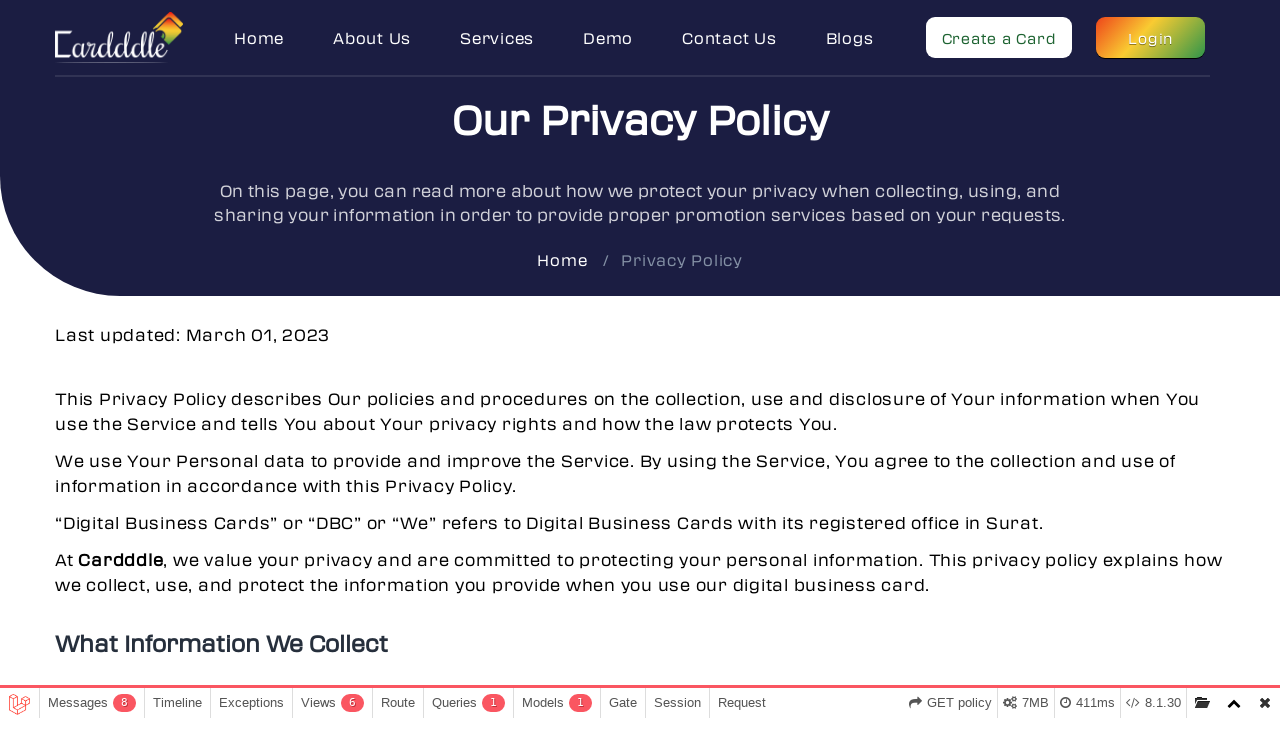

--- FILE ---
content_type: text/html; charset=UTF-8
request_url: https://staging.cardddle.com/policy
body_size: 24612
content:
<!DOCTYPE html>
<html lang="en" class="wide wow-animation">

<head>
    <meta charset="utf-8">
    <meta name="viewport" content="width=device-width height=device-height initial-scale=1.0">
    <meta http-equiv="X-UA-Compatible" content="IE=edge">
    <meta name="csrf-token" content="mpTnxEo01Weh0AYGjdPfcqEE9fhakhYqKXlakAsj">
    <meta name="referrer" content="always" />
    <title>Policy</title>
    <link type="text/plain" rel="author" href="/humans.txt" />
    <meta name="robots" content="INDEX,FOLLOW" />
    <link rel="canonical" href="https://staging.cardddle.com/policy" />

    <meta name="dcterms.Identifier" content="https://cardddle.com/" />
    <meta name="dcterms.Format" content="text/html" />
    <meta name="dcterms.Relation" content="https://cardddle.com/" />
    <meta name="dcterms.Publisher" content="Cardddle" />
    <meta name="dcterms.Type" content="text/html" />
    <meta name="dcterms.Coverage" content="https://cardddle.com/" />
    <meta name="dcterms.Title" content="#1 SEO Optimized Personal Website - Cardddle" />
    <meta name="dcterms.Subject" content="Personal Website" />
    <meta name="dcterms.Contributor" content="Cardddle" />
    <meta name="dcterms.Description"
        content="Create a personal website in 2 mins with Cardddle! Showcase your details elegantly. Build virtual connections effortlessly. Join now to create an instant digital business card!" />
    <meta name="dcterms.Creator" content="Cardddle" />

    <meta name="google-site-verification" content="cc0ChfCL-o2zOAau1TbKBpITGJulJcB7CJBvqVznH14" />
    <meta
        content="Create a personal website in 2 mins with Cardddle! Showcase your details elegantly. Build virtual connections effortlessly. Join now to create an instant digital business card!"
        name="description" />
    <meta content="#1 SEO Optimized Personal Website - Cardddle" property="og:title" />
    <meta content="" property="og:description" />
    <meta content="https://staging.cardddle.com/images/seoImage.webp" property="og:image" />
    <meta content="#1 SEO Optimized Personal Website - Cardddle" property="twitter:title" />
    <meta content="" property="twitter:description" />
    <meta content="https://staging.cardddle.com/images/seoImage.webp" property="twitter:image" />
    <meta name="keywords"
        content="Cardddle - Digital Business Card| USA | US| USA Digital Business Card | Digital Business Card USA |Virtual Business Card | Cardddle | Online visiting card maker | Online digital card | digital business card | digital card|create business card | virtual business card | digital business cards | how to create a virtual business card | digital business card demo | digital business card pdf | digital business card in surat |digital business card india | free demo| kolkata | india | verified and secure business card | create digital card | digital business card 2023 | digital card | digital business card sample | digital card in mumbai | online digital card maker | digital visiting card | digital business card free | digital marketing business cards | digital visiting card free | how to make a digital business card | business cards free | best digital business card app | free digital business card | smart digital business card | best digital business card | Webito | Webitoinfotech | virtual business card | best virtual business card| business cards virtual | electronic business card canada | electronic business card USA | what is a virtual business card | How To Create Electronic Business Card | Hihello | Hihello Alternative | Looking For Hi Hello Alternative | Cardddle Demo | Cardddle Service | webito Service | carddle | webito Info Tech | best electronic business card | buisness card scanner | virtual contact card | how does digital business card work | send a digital business card | contactless digital business card | electronic business cards australia | creating a virtual business card | virtual business card on iphone | design virtual business card " />
    <link rel="canonical" href="https://cardddle.com" />
    <meta name="twitter:card" content="summary" />
    <meta name="twitter:site" content="@Cardddle" />
    <meta name="twitter:title" content="#1 SEO Optimized Personal Website - Cardddle" />
    <meta name="twitter:description" content="" />
    <meta name="twitter:image" content="https://staging.cardddle.com/images/seoImage.webp" />

    <meta property="og:see_also" content="https://www.facebook.com/cardddle" />
    <meta property="og:see_also" content="https://twitter.com/cardddle/" />
    <meta property="og:see_also" content="https://www.linkedin.com/company/cardddle/" />

    <meta property="og:type" content="website" />
    <meta content="summary_large_image" name="twitter:card" />

    <meta name="robots" content="INDEX,FOLLOW" />

    <link rel="icon" href="https://staging.cardddle.com/assets/media/image/favicon.png" type="image/x-icon">
    
    <link rel="stylesheet" href="https://staging.cardddle.com/css/bootstrap-icons.css?1755666242" />
    <link rel="stylesheet" href="https://code.jquery.com/ui/1.13.2/themes/base/jquery-ui.css">
    <script src="https://ajax.googleapis.com/ajax/libs/jquery/3.5.1/jquery.min.js"></script>
    
    <script src="https://staging.cardddle.com/js/jquery-1-13-2.js"></script>
    
    <link rel="stylesheet" href="https://staging.cardddle.com/css/select2.min.css?1755666242">
    <link rel="stylesheet" href="https://cdnjs.cloudflare.com/ajax/libs/font-awesome/4.7.0/css/font-awesome.min.css">
    
    <link rel='stylesheet' href='https://staging.cardddle.com/js/sweetalert2.min.js?1755666242'>
    <script src="https://cdn.jsdelivr.net/npm/sweetalert2@7.12.15/dist/sweetalert2.all.min.js"></script>
    <script src="https://staging.cardddle.com/js/jquery-ui.js"></script>
    <!-- Google tag (gtag.js) -->
    <script rel="preload" src="https://www.googletagmanager.com/gtag/js?id=AW-11153740651"></script>
<link rel="stylesheet" href="https://cdn.jsdelivr.net/npm/bootstrap-icons@1.3.0/font/bootstrap-icons.css">

    
    <script>
        window.dataLayer = window.dataLayer || [];

        function gtag() {
            dataLayer.push(arguments);
        }
        gtag('js', new Date());
        gtag('config', 'AW-11153740651');
    </script>
    
    <script async custom-element="amp-analytics" src="https://cdn.ampproject.org/v0/amp-analytics-0.1.js"></script>
    
    <script  type="application/ld+json">
        {
            "@context": "https://schema.org/",
            "@type": "WebSite",
            "name": "Cardddle",
            "url": "https://cardddle.com/",
            "potentialAction": {
                "@type": "SearchAction",
                "target": "https://cardddle.com/pricing{search_term_string}",
                "query-input": "required name=search_term_string"
            }
        }
    </script>
    
    <!-- Meta Pixel Code -->
    <script>
        !function(f,b,e,v,n,t,s)
        {if(f.fbq)return;n=f.fbq=function(){n.callMethod?
        n.callMethod.apply(n,arguments):n.queue.push(arguments)};
        if(!f._fbq)f._fbq=n;n.push=n;n.loaded=!0;n.version='2.0';
        n.queue=[];t=b.createElement(e);t.async=!0;
        t.src=v;s=b.getElementsByTagName(e)[0];
        s.parentNode.insertBefore(t,s)}(window, document,'script',
        '
        https://connect.facebook.net/en_US/fbevents.js');
        fbq('init', '298876303281204');
        fbq('track', 'PageView');
    </script>
    <noscript><img height="1" width="1" style="display:none"
    src="
    https://www.facebook.com/tr?id=298876303281204&ev=PageView&noscript=1"
    /></noscript>
    <!-- End Meta Pixel Code -->

    <!-- Google tag (gtag.js) -->
    <script async src="https://www.googletagmanager.com/gtag/js?id=AW-11153740651"></script>
    <script>
        window.dataLayer = window.dataLayer || [];

        function gtag() {
            dataLayer.push(arguments);
        }
        gtag('js', new Date());
        gtag('config', 'AW-11153740651');
    </script>
    
    <script  type="application/ld+json">
        {
            "@context": "https://schema.org",
            "@type": "FAQPage",
            "mainEntity": [{
                    "@type": "Question",
                    "name": "What is a Digital Business Card?",
                    "acceptedAnswer": {
                        "@type": "Answer",
                        "text": "Digital Business Cards are pretty much the same as business cards. A Digital Business Card is a modern way to share virtual information for businesses and individuals. Digital business cards are also known as Virtual Business cards, e-cards, and Smart Business cards. Cardddle is the best platform for creating Digital Business Cards."
                    }
                },
                {
                    "@type": "Question",
                    "name": "What should be on a digital business card?",
                    "acceptedAnswer": {
                        "@type": "Answer",
                        "text": "A Digital Business Card should Include the following core information:\nYour name and your profile picture\nContacts details - email or contact number\nCompany details - Job Title, Company Logo and Company Name\nWebsite or Description of Your Service and Products\nSocial Media Profiles - Instagram, twitter,linkdin ,Youtube,GitHub\nBusiness Software tools.\nBranding\nCall To Actions - Call us today OR Connect with me on Instagram."
                    }
                },
                {
                    "@type": "Question",
                    "name": "How do I create a digital business card for my business with cardddle?",
                    "acceptedAnswer": {
                        "@type": "Answer",
                        "text": "Visit cardddle.com and Register for your account, Choose any one Personalize theme and click on Create a card and you can easily customize your digital business card. You may share your virtual business cards via email or any social media platform."
                    }
                },
                {
                    "@type": "Question",
                    "name": "How do you send a digital business card with a widget?",
                    "acceptedAnswer": {
                        "@type": "Answer",
                        "text": "you want to share your digital business card with a widget, start by creating a widget on your iOS or Android device. Once you have a widget added to your phone's screen, just have someone scan the QR code with their phone to share your digital business card."
                    }
                },
                {
                    "@type": "Question",
                    "name": "What are the specs of a digital business card?",
                    "acceptedAnswer": {
                        "@type": "Answer",
                        "text": "You can make your virtual business card any size you like, but it's important to make sure it is optimized for both desktop and mobile views. A standard size for horizontal business cards is 3.5” x 2.0” and vertical business cards are 2.0” x 3.5”."
                    }
                },
                {
                    "@type": "Question",
                    "name": "How Do Digital Business Cards Work?",
                    "acceptedAnswer": {
                        "@type": "Answer",
                        "text": "You can create, exchange and share your virtual business card using online platforms like a cardddle. Once You creating a digital business card after that you can share it with anyone you want you may share a link , or QR code, or social media, or directly via email."
                    }
                }
            ]
        }
    </script>
    
    <style>
        @font-face {
            font-family: "myFirstFont";
            src: url('https://staging.cardddle.com/assets/font/Transducer.otf');
            font-display: swap;
        }

        @font-face {
            font-family: "myTitleFont";
            src: url('https://staging.cardddle.com/assets/font/title-font.otf');
            font-display: swap;
        }

        @font-face {
            font-family: "mySmallFont";
            src: url('https://staging.cardddle.com/assets/font/small-font.otf');
            font-display: swap;
        }

        .watch_gifimage {
            width: 100px;
            height: 110px;
        }
        .page {
            overflow: hidden !important;
        }
        .preloader span{
            color: #000000;
        }
    </style>
    <link rel="stylesheet" href="https://staging.cardddle.com/css/bootstrap.css?1755666242">
<link rel="stylesheet" href="https://staging.cardddle.com/css/fonts.css?1755666242">
<link rel="stylesheet" href="https://staging.cardddle.com/css/demo.css?1764848681">
<style>
    .ie-panel {
        display: none;
        background: #212121;
        padding: 10px 0;
        box-shadow: 3px 3px 5px 0 rgba(0, 0, 0, .3);
        clear: both;
        text-align: center;
        position: relative;
        z-index: 1;
    }

    html.ie-10 .ie-panel,
    html.lt-ie-10 .ie-panel {
        display: block;
    }
</style>
    <style>
    .circle_login {
        font-size: 25px;
        margin-right: 10px;
    }

    .login_btn {
        background: -webkit-gradient(312deg, #2f954a, #F9CB32, #ea1111 116%);
        background: linear-gradient(312deg, #2f954a, #F9CB32, #ea1111 116%);
        padding: 0.6rem 2rem;
        -webkit-border-radius: 9px;
        -moz-border-radius: 9px;
        border-radius: 9px;
        -webkit-box-shadow: rgb(0 0 0) 0 1px 0;
        -moz-box-shadow: rgba(0, 0, 0, 1) 0 1px 0;
        box-shadow: rgb(0 0 0) 0 1px 0;
        text-shadow: rgb(0 0 0 / 40%) 0 1px 0;
        color: white !important;
        font-size: 14px;
    }

    .create_card_btn {
        padding: 0.6rem 1rem;
        font-size: 14px;
        background: white;
        -webkit-border-radius: 9px;
        -moz-border-radius: 9px;
        border-radius: 9px;
        /* color: #2F954A !important; (change to Seo )*/
        color: #1D6331 !important;
    }

    .rd-nav-item:hover.activeJs {
        color: #2F954A !important;

    }

    @media (max-width: 1200px) {
        /* .login_button {
            margin: 24px 24px 0 16px;
        } */

        .create_card_button {
            margin: 0 0 0 17px;
        }
    }

    @media screen and (max-width: 1199px) {
        .login_button {
            margin: 24px 24px 0 16px;
        }
    }

    .rd-navbar-classic.rd-navbar-static .rd-navbar-nav-wrap {
        display: block !important;
        flex-grow: 0 !important;
        /* position: relative;
        top: 25px; */
        padding-top: 25px;
    }

    .main_nav_bar {
        display: flex;
        justify-content: space-between;
        align-items: center;
        /* border-bottom: 1px solid rgb(133, 132, 132); */
    }

    .rd-navbar-wrap {
        height: 73.8px !important;
    }

    .rd-navbar-classic.rd-navbar-static .rd-navbar-main {
        border-bottom: none !important;
    }

    html.rd-navbar-fixed-linked .page {
        padding-top: 0px !important;
    }

    .button_navbar {
        display: block !important;
    }

    @media screen and (max-width: 1199px) {
        .button_navbar {
            display: none !important;
        }
    }

    .button_navbar_1 {
        display: none !important;
    }

    @media screen and (max-width: 1199px) {
        .button_navbar_1 {
            display: block !important;
        }
    }

    .hr_class {
        border: 1px solid rgba(255, 255, 255, 0.2);
        margin-right: 24px;
        opacity: 0.5;
    }

    @media screen and (max-width: 1335px) {
        .hr_class {
            margin-right: 15px;

        }
    }

    @media (min-width: 1600px) {
        .rd-navbar-static .rd-nav-item>* {
            padding-right: 13px;
        }
    }

    @media (max-width: 1200px) {
        .rd-navbar-fixed .rd-navbar-brand img {
            max-width: 155px;
            max-height: 55px;
        }
    }

    /* .rd-navbar-fixed .rd-navbar-panel{
        z-index: 999999;
    }
    .rd-navbar-fixed .rd-navbar-nav-wrap.active{
        z-index: 99999;

    } */
    .brand {
        display: flex !important;
        justify-content: left;
        align-items: center;

    }

    .rd-navbar-fixed .rd-navbar-brand {
        margin-bottom: 0px !important;
    }

    .rd-navbar-panel {
        display: flex;
        justify-content: left;
        align-items: center;
    }
</style>
<div class="rd-navbar-wrap  p-0 button_navbar">
    <nav class="rd-navbar rd-navbar-classic p-0" data-layout="rd-navbar-fixed" data-sm-layout="rd-navbar-fixed"
        data-md-layout="rd-navbar-fixed" data-md-device-layout="rd-navbar-fixed" data-lg-layout="rd-navbar-fixed"
        data-lg-device-layout="rd-navbar-fixed" data-xl-layout="rd-navbar-static" data-xl-device-layout="rd-navbar-static"
        data-xxl-layout="rd-navbar-static" data-xxl-device-layout="rd-navbar-static" data-lg-stick-up-offset="0px"
        data-xl-stick-up-offset="0px" data-xxl-stick-up-offset="0px" data-lg-stick-up="true" data-xl-stick-up="true"
        data-xxl-stick-up="true" style="height: 10px;">
        <div class="rd-navbar-main pl-0 ">
            <div class="container main_nav_bar">
                <div class="rd-navbar-panel">
                    <button class="rd-navbar-toggle" data-rd-navbar-toggle=".rd-navbar-nav-wrap"
                        aria-label="Toggle Navigation"><span></span></button>
                    <div class="rd-navbar-brand"><a class="brand" href="https://staging.cardddle.com"
                            aria-label="cardddle home page">
                            <img class="brand-logo-dark" src="https://staging.cardddle.com/assets/media/image/logo.webp"
                                alt="Cardddle" width="96" height="32" style="width: 8rem;" />
                            
                            
                        </a>
                    </div>
                </div>
                <div class="rd-navbar-nav-wrap pl-0" style="position: relative; left: 15px;"><a href="https://staging.cardddle.com">
                        <p class="rd-navbar-slogan rd-navbar-slogan-2 text-white-50 wow clipInLeft">Digital Card Company
                        </p>
                    </a>
                    <ul class="rd-navbar-nav pl-0">
                        <li class="rd-nav-item "><a class="rd-nav-link" href="https://staging.cardddle.com">Home</a>
                        </li>
                        <li class="rd-nav-item"><a class="rd-nav-link" href="https://staging.cardddle.com/about-us">About Us</a>
                        </li>
                        <li class="rd-nav-item"><a class="rd-nav-link" href="https://staging.cardddle.com/services">Services</a>
                        </li>
                        </li>
                        <li
                            class="rd-nav-item ">
                            <a class="rd-nav-link" href="https://staging.cardddle.com/demo">Demo</a>
                        </li>
                        <li class="rd-nav-item"><a class="rd-nav-link" href="https://staging.cardddle.com/contact-us">Contact Us</a>
                        </li>
                        <li class="rd-nav-item"><a class="rd-nav-link" target="_blank"
                                href="https://blog.cardddle.com/">Blogs</a></li>

                    </ul>
                    

                </div>
                <div class="rd-navbar-element rd-navbar-element_centered ">
                    <div class=""><a
                            class="d-flex justify-content-center align-items-center create_card_btn mr-4 create_card_button"
                            href="https://staging.cardddle.com/card"> Create a Card</a>
                    </div>
                    
                    <div class=""><a
                            class="d-flex justify-content-center align-items-center login_btn login_button"
                            href="https://staging.cardddle.com/dashboard"> Login</a>
                    </div>
                </div>
            </div>
        </div>
        <div class="container mr-3" id="line_nav">
            <hr style="" class="hr_class">
        </div>
    </nav>


</div>
<div class="rd-navbar-wrap button_navbar_1">
    <nav class="rd-navbar rd-navbar-classic" data-layout="rd-navbar-fixed" data-sm-layout="rd-navbar-fixed"
        data-md-layout="rd-navbar-fixed" data-md-device-layout="rd-navbar-fixed" data-lg-layout="rd-navbar-fixed"
        data-lg-device-layout="rd-navbar-fixed" data-xl-layout="rd-navbar-static"
        data-xl-device-layout="rd-navbar-static" data-xxl-layout="rd-navbar-static"
        data-xxl-device-layout="rd-navbar-static" data-lg-stick-up-offset="0px" data-xl-stick-up-offset="0px"
        data-xxl-stick-up-offset="0px" data-lg-stick-up="true" data-xl-stick-up="true" data-xxl-stick-up="true">
        <div class="rd-navbar-main">
            <div class="rd-navbar-panel">
                <button class="rd-navbar-toggle" data-rd-navbar-toggle=".rd-navbar-nav-wrap"
                    aria-label="Open Navigation Menu"><span></span></button>
                <div class="rd-navbar-brand"><a class="brand" href="https://staging.cardddle.com" aria-label="home page">
                        <img class="brand-logo-dark" src="https://staging.cardddle.com/assets/media/image/logo.webp" alt="Cardddle"
                            width="96" height="32" style="width: 8rem;" />
                    </a>
                </div>
                
                
            </div>
            <div class="rd-navbar-nav-wrap"><a href="https://staging.cardddle.com" aria-label="cardddle page">
                    <p class="rd-navbar-slogan rd-navbar-slogan-2 text-white-50 wow clipInLeft">Digital Card Company
                    </p>
                </a>
                <ul class="rd-navbar-nav">
                    <li class="rd-nav-item "><a class="rd-nav-link" href="https://staging.cardddle.com"
                            style="border-top: none;">Home</a>
                    </li>
                    <li class="rd-nav-item"><a class="rd-nav-link" href="https://staging.cardddle.com/about-us">About Us</a>
                    </li>
                    <li class="rd-nav-item"><a class="rd-nav-link" href="https://staging.cardddle.com/services">Services</a>
                    </li>
                    </li>
                    <li
                        class="rd-nav-item ">
                        <a class="rd-nav-link" href="https://staging.cardddle.com/demo">Demo</a>
                    </li>
                    <li class="rd-nav-item"><a class="rd-nav-link" href="https://staging.cardddle.com/contact-us">Contact Us</a>
                    </li>
                    <li class="rd-nav-item"><a class="rd-nav-link" target="_blank"
                            href="https://blog.cardddle.com/">Blogs</a></li>
                </ul>
                <div class="rd-navbar-element rd-navbar-element_centered">
                    <div class=""><a
                            class="d-flex justify-content-center align-items-center create_card_btn mr-4 create_card_button"
                            href="https://staging.cardddle.com/dashboard"> Create a Card</a>
                    </div>
                    
                    <div class=""><a
                            class="d-flex justify-content-center align-items-center login_btn login_button"
                            href="https://staging.cardddle.com/dashboard"> Login</a>
                    </div>
                </div>
                <div class="rd-navbar-dummy">

                </div>
            </div>
    </nav>

</div>
    <!-- Google tag (gtag.js) -->
    <script async src="https://www.googletagmanager.com/gtag/js?id=G-YETKQ522CK"></script>
    <script>
        window.dataLayer = window.dataLayer || [];

        function gtag() {
            dataLayer.push(arguments);
        }
        gtag('js', new Date());
        gtag('config', 'G-YETKQ522CK');
    </script>
    <style>
        body.dark .preloader .preloader-icon {
    border-color: #383a3f;
    border-top-color: #6679e5;
}
.preloader {
    position: fixed;
    right: 0;
    left: 0;
    top: 0;
    bottom: 0;
    z-index: 9999;
    background-color: white;
    display: flex;
    align-items: center;
    justify-content: center;
    flex-direction: column;
    /* Safari */
}

.preloader span {
    text-transform: uppercase;
    font-size: 12px;
    letter-spacing: 2px;
    margin-top: 15px;
}

.preloader .preloader-icon {
    border: 2px solid #eeeeee;
    border-radius: 50%;
    border-top: 2px solid #1B1D42;
    width: 70px;
    height: 70px;
    -webkit-animation: spin 0.5s linear infinite;
    animation: spin 0.5s linear infinite;
}

@-webkit-keyframes spin {
    0% {
        -webkit-transform: rotate(0deg);
    }

    100% {
        -webkit-transform: rotate(360deg);
    }
}

@keyframes spin {
    0% {
        transform: rotate(0deg);
    }

    100% {
        transform: rotate(360deg);
    }
}

.preloader svg path {
    fill: #5066e1;
}
    </style>
<link rel='stylesheet' type='text/css' property='stylesheet' href='//staging.cardddle.com/_debugbar/assets/stylesheets?v=1697098252&theme=auto' data-turbolinks-eval='false' data-turbo-eval='false'><script src='//staging.cardddle.com/_debugbar/assets/javascript?v=1697098252' data-turbolinks-eval='false' data-turbo-eval='false'></script><script data-turbo-eval="false">jQuery.noConflict(true);</script>
<script> Sfdump = window.Sfdump || (function (doc) { doc.documentElement.classList.add('sf-js-enabled'); var rxEsc = /([.*+?^${}()|\[\]\/\\])/g, idRx = /\bsf-dump-\d+-ref[012]\w+\b/, keyHint = 0 <= navigator.platform.toUpperCase().indexOf('MAC') ? 'Cmd' : 'Ctrl', addEventListener = function (e, n, cb) { e.addEventListener(n, cb, false); }; if (!doc.addEventListener) { addEventListener = function (element, eventName, callback) { element.attachEvent('on' + eventName, function (e) { e.preventDefault = function () {e.returnValue = false;}; e.target = e.srcElement; callback(e); }); }; } function toggle(a, recursive) { var s = a.nextSibling || {}, oldClass = s.className, arrow, newClass; if (/\bsf-dump-compact\b/.test(oldClass)) { arrow = '▼'; newClass = 'sf-dump-expanded'; } else if (/\bsf-dump-expanded\b/.test(oldClass)) { arrow = '▶'; newClass = 'sf-dump-compact'; } else { return false; } if (doc.createEvent && s.dispatchEvent) { var event = doc.createEvent('Event'); event.initEvent('sf-dump-expanded' === newClass ? 'sfbeforedumpexpand' : 'sfbeforedumpcollapse', true, false); s.dispatchEvent(event); } a.lastChild.innerHTML = arrow; s.className = s.className.replace(/\bsf-dump-(compact|expanded)\b/, newClass); if (recursive) { try { a = s.querySelectorAll('.'+oldClass); for (s = 0; s < a.length; ++s) { if (-1 == a[s].className.indexOf(newClass)) { a[s].className = newClass; a[s].previousSibling.lastChild.innerHTML = arrow; } } } catch (e) { } } return true; }; function collapse(a, recursive) { var s = a.nextSibling || {}, oldClass = s.className; if (/\bsf-dump-expanded\b/.test(oldClass)) { toggle(a, recursive); return true; } return false; }; function expand(a, recursive) { var s = a.nextSibling || {}, oldClass = s.className; if (/\bsf-dump-compact\b/.test(oldClass)) { toggle(a, recursive); return true; } return false; }; function collapseAll(root) { var a = root.querySelector('a.sf-dump-toggle'); if (a) { collapse(a, true); expand(a); return true; } return false; } function reveal(node) { var previous, parents = []; while ((node = node.parentNode || {}) && (previous = node.previousSibling) && 'A' === previous.tagName) { parents.push(previous); } if (0 !== parents.length) { parents.forEach(function (parent) { expand(parent); }); return true; } return false; } function highlight(root, activeNode, nodes) { resetHighlightedNodes(root); Array.from(nodes||[]).forEach(function (node) { if (!/\bsf-dump-highlight\b/.test(node.className)) { node.className = node.className + ' sf-dump-highlight'; } }); if (!/\bsf-dump-highlight-active\b/.test(activeNode.className)) { activeNode.className = activeNode.className + ' sf-dump-highlight-active'; } } function resetHighlightedNodes(root) { Array.from(root.querySelectorAll('.sf-dump-str, .sf-dump-key, .sf-dump-public, .sf-dump-protected, .sf-dump-private')).forEach(function (strNode) { strNode.className = strNode.className.replace(/\bsf-dump-highlight\b/, ''); strNode.className = strNode.className.replace(/\bsf-dump-highlight-active\b/, ''); }); } return function (root, x) { root = doc.getElementById(root); var indentRx = new RegExp('^('+(root.getAttribute('data-indent-pad') || ' ').replace(rxEsc, '\\$1')+')+', 'm'), options = {"maxDepth":1,"maxStringLength":160,"fileLinkFormat":false}, elt = root.getElementsByTagName('A'), len = elt.length, i = 0, s, h, t = []; while (i < len) t.push(elt[i++]); for (i in x) { options[i] = x[i]; } function a(e, f) { addEventListener(root, e, function (e, n) { if ('A' == e.target.tagName) { f(e.target, e); } else if ('A' == e.target.parentNode.tagName) { f(e.target.parentNode, e); } else { n = /\bsf-dump-ellipsis\b/.test(e.target.className) ? e.target.parentNode : e.target; if ((n = n.nextElementSibling) && 'A' == n.tagName) { if (!/\bsf-dump-toggle\b/.test(n.className)) { n = n.nextElementSibling || n; } f(n, e, true); } } }); }; function isCtrlKey(e) { return e.ctrlKey || e.metaKey; } function xpathString(str) { var parts = str.match(/[^'"]+|['"]/g).map(function (part) { if ("'" == part) { return '"\'"'; } if ('"' == part) { return "'\"'"; } return "'" + part + "'"; }); return "concat(" + parts.join(",") + ", '')"; } function xpathHasClass(className) { return "contains(concat(' ', normalize-space(@class), ' '), ' " + className +" ')"; } a('mouseover', function (a, e, c) { if (c) { e.target.style.cursor = "pointer"; } }); a('click', function (a, e, c) { if (/\bsf-dump-toggle\b/.test(a.className)) { e.preventDefault(); if (!toggle(a, isCtrlKey(e))) { var r = doc.getElementById(a.getAttribute('href').slice(1)), s = r.previousSibling, f = r.parentNode, t = a.parentNode; t.replaceChild(r, a); f.replaceChild(a, s); t.insertBefore(s, r); f = f.firstChild.nodeValue.match(indentRx); t = t.firstChild.nodeValue.match(indentRx); if (f && t && f[0] !== t[0]) { r.innerHTML = r.innerHTML.replace(new RegExp('^'+f[0].replace(rxEsc, '\\$1'), 'mg'), t[0]); } if (/\bsf-dump-compact\b/.test(r.className)) { toggle(s, isCtrlKey(e)); } } if (c) { } else if (doc.getSelection) { try { doc.getSelection().removeAllRanges(); } catch (e) { doc.getSelection().empty(); } } else { doc.selection.empty(); } } else if (/\bsf-dump-str-toggle\b/.test(a.className)) { e.preventDefault(); e = a.parentNode.parentNode; e.className = e.className.replace(/\bsf-dump-str-(expand|collapse)\b/, a.parentNode.className); } }); elt = root.getElementsByTagName('SAMP'); len = elt.length; i = 0; while (i < len) t.push(elt[i++]); len = t.length; for (i = 0; i < len; ++i) { elt = t[i]; if ('SAMP' == elt.tagName) { a = elt.previousSibling || {}; if ('A' != a.tagName) { a = doc.createElement('A'); a.className = 'sf-dump-ref'; elt.parentNode.insertBefore(a, elt); } else { a.innerHTML += ' '; } a.title = (a.title ? a.title+'\n[' : '[')+keyHint+'+click] Expand all children'; a.innerHTML += elt.className == 'sf-dump-compact' ? '<span>▶</span>' : '<span>▼</span>'; a.className += ' sf-dump-toggle'; x = 1; if ('sf-dump' != elt.parentNode.className) { x += elt.parentNode.getAttribute('data-depth')/1; } } else if (/\bsf-dump-ref\b/.test(elt.className) && (a = elt.getAttribute('href'))) { a = a.slice(1); elt.className += ' sf-dump-hover'; elt.className += ' '+a; if (/[\[{]$/.test(elt.previousSibling.nodeValue)) { a = a != elt.nextSibling.id && doc.getElementById(a); try { s = a.nextSibling; elt.appendChild(a); s.parentNode.insertBefore(a, s); if (/^[@#]/.test(elt.innerHTML)) { elt.innerHTML += ' <span>▶</span>'; } else { elt.innerHTML = '<span>▶</span>'; elt.className = 'sf-dump-ref'; } elt.className += ' sf-dump-toggle'; } catch (e) { if ('&' == elt.innerHTML.charAt(0)) { elt.innerHTML = '…'; elt.className = 'sf-dump-ref'; } } } } } if (doc.evaluate && Array.from && root.children.length > 1) { root.setAttribute('tabindex', 0); SearchState = function () { this.nodes = []; this.idx = 0; }; SearchState.prototype = { next: function () { if (this.isEmpty()) { return this.current(); } this.idx = this.idx < (this.nodes.length - 1) ? this.idx + 1 : 0; return this.current(); }, previous: function () { if (this.isEmpty()) { return this.current(); } this.idx = this.idx > 0 ? this.idx - 1 : (this.nodes.length - 1); return this.current(); }, isEmpty: function () { return 0 === this.count(); }, current: function () { if (this.isEmpty()) { return null; } return this.nodes[this.idx]; }, reset: function () { this.nodes = []; this.idx = 0; }, count: function () { return this.nodes.length; }, }; function showCurrent(state) { var currentNode = state.current(), currentRect, searchRect; if (currentNode) { reveal(currentNode); highlight(root, currentNode, state.nodes); if ('scrollIntoView' in currentNode) { currentNode.scrollIntoView(true); currentRect = currentNode.getBoundingClientRect(); searchRect = search.getBoundingClientRect(); if (currentRect.top < (searchRect.top + searchRect.height)) { window.scrollBy(0, -(searchRect.top + searchRect.height + 5)); } } } counter.textContent = (state.isEmpty() ? 0 : state.idx + 1) + ' of ' + state.count(); } var search = doc.createElement('div'); search.className = 'sf-dump-search-wrapper sf-dump-search-hidden'; search.innerHTML = ' <input type="text" class="sf-dump-search-input"> <span class="sf-dump-search-count">0 of 0<\/span> <button type="button" class="sf-dump-search-input-previous" tabindex="-1"> <svg viewBox="0 0 1792 1792" xmlns="http://www.w3.org/2000/svg"><path d="M1683 1331l-166 165q-19 19-45 19t-45-19L896 965l-531 531q-19 19-45 19t-45-19l-166-165q-19-19-19-45.5t19-45.5l742-741q19-19 45-19t45 19l742 741q19 19 19 45.5t-19 45.5z"\/><\/svg> <\/button> <button type="button" class="sf-dump-search-input-next" tabindex="-1"> <svg viewBox="0 0 1792 1792" xmlns="http://www.w3.org/2000/svg"><path d="M1683 808l-742 741q-19 19-45 19t-45-19L109 808q-19-19-19-45.5t19-45.5l166-165q19-19 45-19t45 19l531 531 531-531q19-19 45-19t45 19l166 165q19 19 19 45.5t-19 45.5z"\/><\/svg> <\/button> '; root.insertBefore(search, root.firstChild); var state = new SearchState(); var searchInput = search.querySelector('.sf-dump-search-input'); var counter = search.querySelector('.sf-dump-search-count'); var searchInputTimer = 0; var previousSearchQuery = ''; addEventListener(searchInput, 'keyup', function (e) { var searchQuery = e.target.value; /* Don't perform anything if the pressed key didn't change the query */ if (searchQuery === previousSearchQuery) { return; } previousSearchQuery = searchQuery; clearTimeout(searchInputTimer); searchInputTimer = setTimeout(function () { state.reset(); collapseAll(root); resetHighlightedNodes(root); if ('' === searchQuery) { counter.textContent = '0 of 0'; return; } var classMatches = [ "sf-dump-str", "sf-dump-key", "sf-dump-public", "sf-dump-protected", "sf-dump-private", ].map(xpathHasClass).join(' or '); var xpathResult = doc.evaluate('.//span[' + classMatches + '][contains(translate(child::text(), ' + xpathString(searchQuery.toUpperCase()) + ', ' + xpathString(searchQuery.toLowerCase()) + '), ' + xpathString(searchQuery.toLowerCase()) + ')]', root, null, XPathResult.ORDERED_NODE_ITERATOR_TYPE, null); while (node = xpathResult.iterateNext()) state.nodes.push(node); showCurrent(state); }, 400); }); Array.from(search.querySelectorAll('.sf-dump-search-input-next, .sf-dump-search-input-previous')).forEach(function (btn) { addEventListener(btn, 'click', function (e) { e.preventDefault(); -1 !== e.target.className.indexOf('next') ? state.next() : state.previous(); searchInput.focus(); collapseAll(root); showCurrent(state); }) }); addEventListener(root, 'keydown', function (e) { var isSearchActive = !/\bsf-dump-search-hidden\b/.test(search.className); if ((114 === e.keyCode && !isSearchActive) || (isCtrlKey(e) && 70 === e.keyCode)) { /* F3 or CMD/CTRL + F */ if (70 === e.keyCode && document.activeElement === searchInput) { /* * If CMD/CTRL + F is hit while having focus on search input, * the user probably meant to trigger browser search instead. * Let the browser execute its behavior: */ return; } e.preventDefault(); search.className = search.className.replace(/\bsf-dump-search-hidden\b/, ''); searchInput.focus(); } else if (isSearchActive) { if (27 === e.keyCode) { /* ESC key */ search.className += ' sf-dump-search-hidden'; e.preventDefault(); resetHighlightedNodes(root); searchInput.value = ''; } else if ( (isCtrlKey(e) && 71 === e.keyCode) /* CMD/CTRL + G */ || 13 === e.keyCode /* Enter */ || 114 === e.keyCode /* F3 */ ) { e.preventDefault(); e.shiftKey ? state.previous() : state.next(); collapseAll(root); showCurrent(state); } } }); } if (0 >= options.maxStringLength) { return; } try { elt = root.querySelectorAll('.sf-dump-str'); len = elt.length; i = 0; t = []; while (i < len) t.push(elt[i++]); len = t.length; for (i = 0; i < len; ++i) { elt = t[i]; s = elt.innerText || elt.textContent; x = s.length - options.maxStringLength; if (0 < x) { h = elt.innerHTML; elt[elt.innerText ? 'innerText' : 'textContent'] = s.substring(0, options.maxStringLength); elt.className += ' sf-dump-str-collapse'; elt.innerHTML = '<span class=sf-dump-str-collapse>'+h+'<a class="sf-dump-ref sf-dump-str-toggle" title="Collapse"> ◀</a></span>'+ '<span class=sf-dump-str-expand>'+elt.innerHTML+'<a class="sf-dump-ref sf-dump-str-toggle" title="'+x+' remaining characters"> ▶</a></span>'; } } } catch (e) { } }; })(document); </script><style> .sf-js-enabled .phpdebugbar pre.sf-dump .sf-dump-compact, .sf-js-enabled .sf-dump-str-collapse .sf-dump-str-collapse, .sf-js-enabled .sf-dump-str-expand .sf-dump-str-expand { display: none; } .sf-dump-hover:hover { background-color: #B729D9; color: #FFF !important; border-radius: 2px; } .phpdebugbar pre.sf-dump { display: block; white-space: pre; padding: 5px; overflow: initial !important; } .phpdebugbar pre.sf-dump:after { content: ""; visibility: hidden; display: block; height: 0; clear: both; } .phpdebugbar pre.sf-dump span { display: inline; } .phpdebugbar pre.sf-dump a { text-decoration: none; cursor: pointer; border: 0; outline: none; color: inherit; } .phpdebugbar pre.sf-dump img { max-width: 50em; max-height: 50em; margin: .5em 0 0 0; padding: 0; background: url([data-uri]) #D3D3D3; } .phpdebugbar pre.sf-dump .sf-dump-ellipsis { display: inline-block; overflow: visible; text-overflow: ellipsis; max-width: 5em; white-space: nowrap; overflow: hidden; vertical-align: top; } .phpdebugbar pre.sf-dump .sf-dump-ellipsis+.sf-dump-ellipsis { max-width: none; } .phpdebugbar pre.sf-dump code { display:inline; padding:0; background:none; } .sf-dump-public.sf-dump-highlight, .sf-dump-protected.sf-dump-highlight, .sf-dump-private.sf-dump-highlight, .sf-dump-str.sf-dump-highlight, .sf-dump-key.sf-dump-highlight { background: rgba(111, 172, 204, 0.3); border: 1px solid #7DA0B1; border-radius: 3px; } .sf-dump-public.sf-dump-highlight-active, .sf-dump-protected.sf-dump-highlight-active, .sf-dump-private.sf-dump-highlight-active, .sf-dump-str.sf-dump-highlight-active, .sf-dump-key.sf-dump-highlight-active { background: rgba(253, 175, 0, 0.4); border: 1px solid #ffa500; border-radius: 3px; } .phpdebugbar pre.sf-dump .sf-dump-search-hidden { display: none !important; } .phpdebugbar pre.sf-dump .sf-dump-search-wrapper { font-size: 0; white-space: nowrap; margin-bottom: 5px; display: flex; position: -webkit-sticky; position: sticky; top: 5px; } .phpdebugbar pre.sf-dump .sf-dump-search-wrapper > * { vertical-align: top; box-sizing: border-box; height: 21px; font-weight: normal; border-radius: 0; background: #FFF; color: #757575; border: 1px solid #BBB; } .phpdebugbar pre.sf-dump .sf-dump-search-wrapper > input.sf-dump-search-input { padding: 3px; height: 21px; font-size: 12px; border-right: none; border-top-left-radius: 3px; border-bottom-left-radius: 3px; color: #000; min-width: 15px; width: 100%; } .phpdebugbar pre.sf-dump .sf-dump-search-wrapper > .sf-dump-search-input-next, .phpdebugbar pre.sf-dump .sf-dump-search-wrapper > .sf-dump-search-input-previous { background: #F2F2F2; outline: none; border-left: none; font-size: 0; line-height: 0; } .phpdebugbar pre.sf-dump .sf-dump-search-wrapper > .sf-dump-search-input-next { border-top-right-radius: 3px; border-bottom-right-radius: 3px; } .phpdebugbar pre.sf-dump .sf-dump-search-wrapper > .sf-dump-search-input-next > svg, .phpdebugbar pre.sf-dump .sf-dump-search-wrapper > .sf-dump-search-input-previous > svg { pointer-events: none; width: 12px; height: 12px; } .phpdebugbar pre.sf-dump .sf-dump-search-wrapper > .sf-dump-search-count { display: inline-block; padding: 0 5px; margin: 0; border-left: none; line-height: 21px; font-size: 12px; }.phpdebugbar pre.sf-dump, .phpdebugbar pre.sf-dump .sf-dump-default{word-wrap: break-word; white-space: pre-wrap; word-break: normal}.phpdebugbar pre.sf-dump .sf-dump-num{font-weight:bold; color:#1299DA}.phpdebugbar pre.sf-dump .sf-dump-const{font-weight:bold}.phpdebugbar pre.sf-dump .sf-dump-str{font-weight:bold; color:#3A9B26}.phpdebugbar pre.sf-dump .sf-dump-note{color:#1299DA}.phpdebugbar pre.sf-dump .sf-dump-ref{color:#7B7B7B}.phpdebugbar pre.sf-dump .sf-dump-public{color:#000000}.phpdebugbar pre.sf-dump .sf-dump-protected{color:#000000}.phpdebugbar pre.sf-dump .sf-dump-private{color:#000000}.phpdebugbar pre.sf-dump .sf-dump-meta{color:#B729D9}.phpdebugbar pre.sf-dump .sf-dump-key{color:#3A9B26}.phpdebugbar pre.sf-dump .sf-dump-index{color:#1299DA}.phpdebugbar pre.sf-dump .sf-dump-ellipsis{color:#A0A000}.phpdebugbar pre.sf-dump .sf-dump-ns{user-select:none;}.phpdebugbar pre.sf-dump .sf-dump-ellipsis-note{color:#1299DA}</style>
</head>

<body>
    <div class="ie-panel">
    </div>
    <div class="preloader" id="loading">
        <div class="preloader-body">
            
            <div class="preloader-icon"></div>
        <span>Loading...</span>
            
        </div>
    </div>
                                        <style>
         .breadcrumbs-custom-main{
            padding: 0px !important;
            min-height: 15.3125vw !important;
        }
        @media only screen and (max-width: 992px) {
            .breadcrumbs-custom-main {
                padding: 30px 0 20px !important;
            }
        }
        .policy_title {
            margin-top: 20px;
        }

        #accordion1 {
            color: black
        }

        p {
            font-size: 16px;
        }

        .breadcrumbs-custom-text-2 {
            margin-bottom: 31px;
        }
        .icon_fix li a .icon {
    color: #262626;
    /* transition: .5s; */
    /* z-index: 3; */
    width: 28px;
    height: 28px;
    /* bottom: -4px; */
    font-size: 17px !important;
    display: flex !important;
    justify-content: center !important;
    align-items: center !important;
    padding: -2px;
}
    </style>
    <div class="page">
        <section class="breadcrumbs-custom ml-0">
            <div class="breadcrumbs-custom-main bg-default">
                <div class="container">
                    <div class="row justify-content-center">
                        <div class="col-xl-9">
                            <h3 class="text-white breadcrumbs-custom-title-2 policy_title">Our
                                Privacy
                                Policy</h3>
                            <p class="breadcrumbs-custom-text-2 big">On this page, you can read more about how we protect
                                your
                                privacy when collecting, using, and sharing your information in order to provide proper
                                promotion services based on your requests.</p>
                        </div>
                    </div>
                </div>
                <div class="breadcrumbs-custom-aside">
                    <ul class="breadcrumbs-custom-path">
                        <li><a href="https://staging.cardddle.com">Home</a></li>
                        <li class="active">Privacy Policy</li>
                    </ul>
                </div>
            </div>
        </section>

        <section class="section section-xs section-top-0">
            <div class="container pt-5">
                <!-- Bootstrap Collapse-->
                <div class="card-group-custom card-group-corporate" id="accordion1" role="tablist"
                    aria-multiselectable="false">
                    <p>Last updated: March 01, 2023</p><br>
                    <p>This Privacy Policy describes Our policies and procedures on the collection, use and disclosure of
                        Your
                        information when You use the Service and tells You about Your privacy rights and how the law
                        protects
                        You.</p>
                    <p>We use Your Personal data to provide and improve the Service. By using the Service, You agree to the
                        collection and use of information in accordance with this Privacy Policy.</p>
                    <p>“Digital Business Cards” or “DBC” or “We” refers to Digital Business Cards with its registered office
                        in
                        Surat.</p>
                    <p>At <b>Cardddle</b>, we value your privacy and are committed to protecting your personal information.
                        This
                        privacy policy explains how we collect, use, and protect the information you provide when you use
                        our
                        digital business card.</p>
                    <br>
                    <h4><b>What Information We Collect</b></h4><br>
                    <p>We collect the following information when you use our digital business card:</p>
                    <p>While using Our Service, We may ask You to provide Us with certain personally identifiable
                        information
                        that can be used to contact or identify You. Personally identifiable information may include, but is
                        not
                        limited to:</p>
                    <ul class="list-marked list-marked_secondary">
                        <li>Your name and contact information, including email address, phone number, and postal address.
                        </li>
                        <li>Your job title and company name.</li>
                        <li>Any other information you choose to provide, such as your social media profiles, website, or a
                            profile photo.</li>
                        <li>Phone number</li>
                        <li>Email address</li>
                        <li>Address, City , State, ZIP code, City</li>
                    </ul>
                    <br>
                    <p>If you choose to use any of these features, we may collect additional information from your contacts
                        or
                        service providers, such as name, email address, phone number, or transaction details. We will only
                        collect this information with your explicit consent.
                    </p>
                    <br>
                    <h4><b>How We Use Your Information</b></h4>
                    <p>We use your information to:</p>
                    <ul class="list-marked list-marked_secondary">
                        <li>Create and share your digital business card with others.</li>
                        <li>Provide you with information about our products and <b><a href="https://staging.cardddle.com/services"
                                    target="_blank">services</a></b> , if you have opted-in to receive such information.
                        </li>
                        <li>Analyze usage of our digital business card to improve our services and user experience.</li>
                        <li>Comply with legal and regulatory requirements.</li>
                        <li>Provide you with the optional features you have chosen to use.</li>
                    </ul>
                    <br>
                    <h4><b>How We Protect Your Information</b></h4><br>
                    <li>We take the security of your information seriously and have implemented reasonable measures to
                        protect
                        it from unauthorized access, use, or disclosure. We use encryption to secure your personal
                        information
                        when it is transmitted to us and store it on secure servers.</li>
                    <br>
                    <li>The security of Your Personal Data is important to Us, but remember that no method of transmission
                        over
                        the Internet, or method of electronic storage is 100% secure. While We strive to use commercially
                        acceptable means to protect Your Personal Data, We cannot guarantee its absolute security.</li>
                    <br>
                    <h4><b>Sharing Your Information</b></h4><br>
                    <li>We do not sell, rent, or share your personal information with third parties for their marketing
                        purposes. We may share your information with service providers who assist us in operating our
                        business,
                        such as hosting providers or email service providers.</li>
                    <br>
                    <h4><b>Changes to Our Privacy Policy</b></h4>
                    <br>
                    <li>Econocom Products and Solutions SAU reserves the right to modify the present policy to adapt it to
                        new
                        legislation or jurisprudence as well as to practices of the industry. In such cases, the changes
                        will be
                        announced on this page with reasonable advance of their implementation.</li>
                    <br>
                    <li>We may update this privacy policy from time to time. If we make material changes, we will notify you
                        by
                        email or by posting a notice on our website.</li>
                    <br>
                    <h4><b> <a href="https://staging.cardddle.com/contact-us" target="_blank">Contact Us</a></b></h4>
                    <p>If you have any questions or concerns about this privacy policy or our privacy practices, you can
                        contact
                        us at</p>
                    <ul class="list-marked list-marked_secondary">
                        <li><a href="mailto:#social@webitoinfotech.com"> By email: social@webitoinfotech.com</a></li>
                        <li>By visiting this page on our website: <a href="https://cardddle.com"
                                target="_blank">https://cardddle.com</a></li>
                        <li>By phone number: <a href="tel:929-256-5663"></a> 929-256-5663 </li>
                    </ul>
                </div><a class="privacy-link" href="mailto:#"></a>
            </div>
        </section>
    </div>
    <div class="snackbars" id="form-output-global"></div>

                <section class="section footer_back">
    <div class="block-footer-classic-wrap">

        <link rel="stylesheet" href="https://use.fontawesome.com/releases/v5.6.3/css/all.css"
            integrity="sha384-UHRtZLI+pbxtHCWp1t77Bi1L4ZtiqrqD80Kn4Z8NTSRyMA2Fd33n5dQ8lWUE00s/" crossorigin="anonymous">
        <link rel="stylesheet" href="https://cdnjs.cloudflare.com/ajax/libs/font-awesome/4.7.0/css/font-awesome.min.css">
        <style>
            .fa,
            .far,
            .fas {
                font: normal normal normal 14px/1 FontAwesome !important;
            }

            @media only screen and (max-width: 576px) {
                .row-50>* {
                    margin-bottom: 2px !important;
                }
            }


            .footer-classic-main {
                padding: 40px 0px 0px 0px !important;
            }

            .footer_back {
                background-color: var(--picker1);
            }

            .footer-classic-title {
                text-transform: uppercase;
                font-weight: bold;
                font-size: 16px;
            }

            .footer_icon {
                margin: 10px;
                background: #0ACCBE;
                border-radius: 50%;
                width: 35px;
                height: 35px;
                text-align: center;
                padding-top: 4px;
                color: #fff;
            }

            .input_taxe {
                background: rgba(255, 255, 255, 0.1);
                padding: 7px 10px;
                border: none;
                border-radius: 5px;
                color: white;
                text-transform: inherit;
                font-size: 16px !important;
            }

            @media screen and (min-width: 576px) {
                .input_taxe {
                    font-size: 9px;
                    padding: 7px 9px;
                }
            }

            @media screen and (min-width: 606px) {
                .input_taxe {
                    font-size: 10px;
                    padding: 7px 9px;
                }
            }

            @media screen and (min-width: 638px) {
                .input_taxe {
                    font-size: 11px;
                    padding-left: 10px;
                }
            }

            @media screen and (min-width: 1200px) {
                .input_taxe {
                    background: rgba(255, 255, 255, 0.1);
                    padding: 7px 10px;
                    border: none;
                    border-radius: 5px;
                    color: white;
                    font-size: 11px;
                }
            }

            @media screen and (min-width: 1285px) {
                .input_taxe {
                    padding: 7px 8px;
                    font-size: 12px;
                }
            }

            @media screen and (min-width: 1350px) {
                .input_taxe {
                    background: rgba(255, 255, 255, 0.1);
                    padding: 7px 10px;
                    border: none;
                    border-radius: 5px;
                    color: white;

                }
            }

            .quote_button {
                background: linear-gradient(312deg, #2f954a, #f9cb32);
                background-size: cover !important;
                border-radius: 5px;
                padding: 8px 13px;
                border: none;
                font-size: 12px;
                color: #fff;
                height: 35px;
                margin-right: 20px;
            }

            @media only screen and (max-width: 578px) {
                .quote_button {
                    border-radius: 4px !important;
                    padding: 9px 12px !important;
                }
            }

            @media only screen and (max-width: 714px) {
                .webicard_button {
                    border-radius: 4px !important;
                    padding: 7px 12px !important;
                    font-size: 10px !important;
                }
            }

            .webicard_button {
                background-size: cover !important;
            }

            input.input_taxe.form-input::placeholder {
                color: #fff;
            }

            @media only screen and (max-width: 768px) {
                .form-input {
                    width: 62%;
                }
            }

            @media only screen and (max-width: 1279px) {
                .webicard_button {
                    top: 10px;
                }
            }

            @media only screen and (max-width: 1281px) {
                .webicard_button {
                    top: 10px;
                    font-weight: 600;
                }
            }

            @media only screen and (max-width: 1199px) {
                .webicard_button {
                    top: 0px;
                }
            }

            @media only screen and (max-width: 991px) {
                .webicard_button {
                    top: 10px;
                }
            }

            @media only screen and (max-width: 576px) {
                .webicard_button {
                    top: 0px;
                }
            }

            @media only screen and (max-width: 542px) {
                .webicard_button {
                    top: 0px;
                    font-size: 15px;
                }
            }

            @media only screen and (max-width: 475px) {
                .webicard_button {
                    top: 0px;
                    font-size: 16px;
                }
            }

            @media only screen and (max-width: 400px) {
                .webicard_button {
                    position: relative;
                    top: 0px;
                    font-size: 16px;
                }
            }


            @media only screen and (max-width: 330px) {
                .webicard_button {
                    position: relative;
                    top: 0px;
                }
            }

            @media only screen and (max-width: 576px) {
                #footer_main {
                    margin-left: 4px !important;
                }
            }

            .social_icon {
                background: #2F954A !important;
                margin: 10px 2px 0px 0px;
            }

            .container1 {
                padding: 0 4rem;
            }

            @media only screen and (max-width: 475px) {
                .container1 {
                    padding: 0 1rem;
                }
            }

            .h4,
            h4 {
                margin-bottom: 0px !important;
            }

            .footer-classic-title {
                font-weight: 600;

            }

            .leading_provider {
                max-width: 250px;
                font-size: 14px;
            }

            .envelope_icon {
                color: #0ACCBE;
                font-style: normal;
            }

            .company_gmail {
                margin-left: 5px;
                word-break: break-all;
            }

            .phone_icon {
                color: #0ACCBE;
                font-style: normal;
                font-size: 17px;
            }

            .phone_no {
                margin-left: 5px;
            }

            .social_mdi_button {
                margin-top: 4px;
                margin-bottom: 20px;
            }

            @media only screen and (max-width: 768px) {
                .social_mdi_button {
                    margin-bottom: 0px;
                }
            }

            .classic_link {
                margin-top: 19px;
            }

            .telegram_button {
                width: 48px;
                border-radius: 4px;
                background: transparent;
                border: none;
                margin: 2px 4px;
            }

            .telegram_icon {
                font-style: normal;
            }

            .webicard_button_about {
                font-weight: 500;
                background: linear-gradient(#1B1D42, #1B1D42) padding-box, linear-gradient(to right, #FFC38E, #FF91B2) border-box;
                border-radius: 5px;
                border: 1px solid transparent;
                padding: 7 px 8px;
                color: white;
                font-size: 11px;
                height: 36px;
            }

            @media only screen and (max-width: 1389px) {
                .webicard_button_about {
                    margin-bottom: 20px;
                }
            }

            @media only screen and (max-width: 1200px) {
                .webicard_button_about {
                    margin-top: 10px;
                }
            }

            @media only screen and (max-width: 768px) {
                .webicard_button_about {
                    margin-bottom: 35px;
                }
            }

            @media only screen and (max-width: 566px) {
                .webicard_button_about {
                    margin-bottom: 33px;
                }
            }

            @media only screen and (max-width: 439px) {
                .webicard_button_about {
                    margin-top: 0px;
                }
            }

            .rights_copyright {
                font-size: 12px !important;
            }

            @media only screen and (max-width: 439px) {
                .rights_copyright {
                    font-size: 6px !important;

                }
            }

            @media only screen and (max-width: 576px) {
                .rights_copyright {
                    margin-left: 2rem !important;
                    font-size: 9px !important;
                }
            }

            @media only screen and (max-width: 527px) {
                .rights_copyright {
                    margin-left: 1.2rem !important;
                }
            }

            @media only screen and (max-width: 463px) {
                .rights_copyright {
                    margin-left: 10px !important;
                }
            }

            .end_text {
                font-size: 12px !important;
            }

            @media only screen and (max-width: 436px) {
                .end_text {
                    font-size: 10px !important;
                }
            }

            @media only screen and (max-width: 576px) {
                .end_text {
                    margin-left: 2rem !important;
                    margin-top: 7px;
                    font-size: 9px !important;
                }
            }

            @media only screen and (max-width: 527px) {
                .end_text {
                    margin-left: 1.2rem !important;
                }
            }

            @media only screen and (max-width: 463px) {
                .end_text {
                    margin-left: 10px !important;
                }
            }

            .rights_copyright_policy {
                margin-top: 20px !important;
                margin-bottom: 20px;
                text-align: right;
                padding-right: 0px !important;
            }

            @media only screen and (max-width: 1200px) {
                .rights_copyright_policy {
                    text-align: left;
                }
            }

            @media only screen and (max-width: 768px) {
                .rights_copyright_policy {
                    margin-top: 10px !important;
                    margin-bottom: 10px !important;
                    text-align: center;
                }
            }

            @media only screen and (max-width: 767px) {
                .rights_copyright_policy {
                    margin-top: 0px !important;
                    text-align: center;
                }
            }

            @media only screen and (max-width: 576px) {
                .rights_copyright_policy {
                    margin-top: 0px;
                }
            }

            @media only screen and (max-width: 576px) {
                .rights_copyright {
                    margin-top: 20px;
                    margin-bottom: 11px;
                    font-size: 9px !important;
                }
            }

            @media only screen and (max-width: 768px) {
                .rights_copyright {
                    margin-top: 10px !important;
                    margin-bottom: 10px !important;
                }
            }

            @media only screen and (max-width: 576px) {
                .rights_copyright {
                    margin-top: 10px !important;
                    margin-bottom: 2px !important;
                }
            }

            @media only screen and (max-width: 992px) {
                #footer_imagelogo {
                    margin-bottom: 30px !important;
                }
            }

            @media only screen and (max-width: 767px) {
                #footer_imagelogo {
                    margin-bottom: 35px !important;
                }
            }

            .more_btn_quote {
                display: flex;
            }

            @media only screen and (max-width: 1200px) {
                .more_btn_quote {
                    display: block !important;
                }
            }

            @media only screen and (max-width: 992px) {
                .more_btn_quote {
                    position: relative;
                    bottom: 10px;
                }
            }

            @media only screen and (max-width: 768px) {
                .more_btn_quote {
                    position: relative;
                    bottom: 5px;
                }
            }

            @media only screen and (max-width: 768px) {
                #copyright_policy {
                    text-align: center;
                }
            }

            @media only screen and (max-width: 575px) {
                .more_btn_quote {
                    position: relative;
                    bottom: 0px;
                }
            }

            .all_li_border li {
                border-bottom: 1px solid rgba(255, 255, 255, 0.2);
                padding-bottom: 8px;
                width: 100%;
                margin-top: 6px !important;
                font-size: 14px;
            }

            @media only screen and (max-width: 767px) {
                .all_li_border li {
                    width: 100%;
                }
            }

            @media screen and (max-width: 575px) {
                .all_li_border li {
                    margin-top: 2px !important;
                    font-size: 14px;
                    margin-bottom: 6px !important;
                }
            }

            .footer_link_border {
                padding-right: 31px;
            }

            .Sign_up {
                font-size: 12px;
            }

            .Improve_your {
                font-size: 12px;
            }

            @media only screen and (max-width: 768px) {
                .footer_link {
                    padding-bottom: 7px !important;
                }
            }

            @media (min-width: 576px) {
                .row-sm-35>* {
                    margin-bottom: 11px !important;
                }
            }

            @media only screen and (max-width: 992px) {
                .input_button_email {
                    margin-bottom: 2.5rem;
                }
            }

            @media only screen and (max-width: 767px) {
                .input_button_email {
                    margin-bottom: 0rem;
                    position: relative;
                    top: 8px;
                }
            }

            .word_spacing {
                padding-left: 10px;
            }

            .footer_link {
                font-size: 14px;
                font-weight: bold;
                color: #fff;
                text-transform: uppercase;
                position: relative;
                padding-bottom: 26px !important;
            }

            .footer_link::before {

                background: rgba(255, 255, 255, 0.2);
                width: 100%;
            }

            .footer_link::after {
                border: 1px solid #2F954A;
                width: 30%;
                background: #2F954A;
            }

            .footer_link::before,
            .footer_link::after {
                content: '';
                position: absolute;
                left: 0;
                bottom: 11px;
                height: 2px;
            }

            #error_msg {
                position: relative;
                top: 10px;
            }

            .copyright_privacy {
                display: flex;
                justify-content: left;
                align-items: center;
            }

            @media only screen and (max-width: 767px) {
                .copyright_privacy {
                    justify-content: center !important;
                }
            }

            #privacy_footer {
                justify-content: right !important;
            }

            @media only screen and (max-width: 767px) {
                #privacy_footer {
                    justify-content: center !important;
                }
            }

            .send_button {
                position: absolute;
                width: 41px;
                height: 47px;
                border-radius: 5px;
                transform: translate(-8%, -50%);
                background: #fff;
            }

            .paperplane svg {
                position: absolute;
                top: 50%;
                left: 50%;
                transform: translate(-55%, -55%);
                width: 50%;
                height: 50%;
                opacity: 1;
                transition: transform 5000ms ease-in-out, opacity 500ms ease-in-out;
            }

            .paperplane svg.animate {
                transform: translate(9999px, -9999px);
                opacity: 0;
            }

            .hooked svg {
                position: absolute;
                top: 50%;
                left: 50%;
                transform: translate(-50%, -50%);
                width: 50%;
                height: 50%;
                opacity: 0;
                transition: opacity 500ms ease;
            }
        </style>
        <style>
            .all_li_border{
                text-align: left;
            }
            @media (max-width: 575.98px)
{
    .footer-classic-list {
    margin-bottom: -10px;
    margin-left: -15px !important;
}

}            .icon_fix {
                display: flex;
                /* position: absolute;
    left: 32%;
    transform: translate(-56%, 22%); */
                margin-top: 10px !important;
            }

            .icon_fix li a .icon {
                color: #262626 !important;
    /* transition: .5s; */
    /* z-index: 3; */
    width: 28px;
    height: 28px;
    /* bottom: -4px; */
    /* font-size: 1px !important; */
    display: flex !important;
    justify-content: center !important;
    align-items: center !important;
    padding: 5px;
    z-index: 9999;
    position: relative;

            }
            @media (max-width: 768px)
{
    footer {
    padding: 15px 20px 15px 0px;
}
}

            .icon_fix li {
                list-style: none;
                margin: 4px;
            }

            .icon_fix li a {
                /* width: 30px;
                height: 30px; */
                background-color: #fff;
                text-align: center;
                /* line-height: 80px; */
                font-size: 25px;
                /* margin: 0 10px; */
                display: block;
                border-radius: 50%;
                position: relative;
                overflow: hidden;
                border: 3px solid #fff;
                z-index: 1;
            }

            /* .icon_fix li a .icon {
                position: relative;
                color: #262626;
                transition: .5s;
                z-index: 3;
                width: 15px;
                height: 15px;
                position: relative;
                bottom: 15px;
            } */

            .icon_fix li a:hover .icon {
                color: #fff;
                transform: rotateY(360deg);
            }

            .icon_fix li a:before {
                content: "";
                position: absolute;
                top: 100%;
                left: 0;
                width: 100%;
                height: 100%;
                background: #f00;
                transition: .5s;
                z-index: 2;
            }

            .icon_fix li a:hover:before {
                top: 0;
            }

            .icon_fix li:nth-child(1) a:before {
                background: #2F954A;
            }

            .icon_fix li:nth-child(2) a:before {
                background: #2F954A;
            }

            .icon_fix li:nth-child(3) a:before {
                background: #2F954A;
            }

            .icon_fix li:nth-child(4) a:before {
                background: #2F954A;
            }
            .company_gmail a{
                text-decoration: none;
                color: #ffffff;
            }
            .icon_fix{
                z-index: 0;
                position: relative;
            }
        </style>
                <footer class="section footer-classic_boxed text-white-50 text">
            <div class="footer-classic-main" id="footer_main">
                <div class="container" id="container_id">
                    <div class="row row-50 justify-content-lg-between" style="text-align: left !important">
                        <div class="col-lg-3 col-xl-3 col-md-6 footer-info" id="footer_imagelogo"><a class="brand"
                                aria-label="cardddle home page" href="https://staging.cardddle.com">
                                
                                    
                              <img class="brand-logo-dark" src="https://staging.cardddle.com/assets/media/image/logo.webp"
                              alt="Cardddle" width="96" height="32" style="width: 10rem;" />
                                </a>
                            <p class="pb-2"><span class="text text-white leading_provider">Cardddle is the
                                    leading
                                    provider of the Digital Business Card to the Clients.</span></p>
                            <div>
                                <span class="text-white">
                                    <a href="mailto:cardddle@gmail.com">
                                        <svg xmlns="http://www.w3.org/2000/svg" width="16" height="16"
                                            fill="#F9CB32" class="bi bi-envelope-fill" viewBox="0 0 16 16">
                                            <path
                                                d="M.05 3.555A2 2 0 0 1 2 2h12a2 2 0 0 1 1.95 1.555L8 8.414.05 3.555ZM0 4.697v7.104l5.803-3.558L0 4.697ZM6.761 8.83l-6.57 4.027A2 2 0 0 0 2 14h12a2 2 0 0 0 1.808-1.144l-6.57-4.027L8 9.586l-1.239-.757Zm3.436-.586L16 11.801V4.697l-5.803 3.546Z" />
                                        </svg>

                                        <span class="company_gmail">
                                       <a target="_blank" href="mailto:social@cardddle.com">     social@cardddle.com</a>
                                        </span>
                                    </a>
                                </span>

                                <div class="pt-2" style="margin-top: 10px;">
                                    <a href="tel: 86905 86753">
                                        <span class="text-white">
                                            <svg xmlns="http://www.w3.org/2000/svg" width="16" height="16"
                                                fill="#F9CB32" class="bi bi-telephone-fill" viewBox="0 0 16 16">
                                                <path fill-rule="evenodd"
                                                    d="M1.885.511a1.745 1.745 0 0 1 2.61.163L6.29 2.98c.329.423.445.974.315 1.494l-.547 2.19a.678.678 0 0 0 .178.643l2.457 2.457a.678.678 0 0 0 .644.178l2.189-.547a1.745 1.745 0 0 1 1.494.315l2.306 1.794c.829.645.905 1.87.163 2.611l-1.034 1.034c-.74.74-1.846 1.065-2.877.702a18.634 18.634 0 0 1-7.01-4.42 18.634 18.634 0 0 1-4.42-7.009c-.362-1.03-.037-2.137.703-2.877L1.885.511z" />
                                            </svg>
                                            <span class="phone_no">
                                                +91 86905 86753
                                            </span>
                                    </a>
                                    </span>
                                </div>
                                
                                <link rel="stylesheet" href="https://use.fontawesome.com/releases/v5.6.3/css/all.css"
                                    integrity="sha384-UHRtZLI+pbxtHCWp1t77Bi1L4ZtiqrqD80Kn4Z8NTSRyMA2Fd33n5dQ8lWUE00s/"
                                    crossorigin="anonymous">

                                <ul class="icon_fix">
                                    <li>
                                        <a href="https://www.facebook.com/Cardddle-103348842543702">
                                            <i class="fab fa-facebook-f icon"></i> </a>
                                    </li>
                                    <li>

                                        <a href="https://www.instagram.com/cardddle/"><i
                                                class="fab fa-instagram icon"></i></a>
                                    </li>
                                    <li>
                                        <a href="https://twitter.com/cardddle/"><i class="fab fa-twitter icon"></i></a>

                                    </li>
                                    <li>
                                        <a href="https://linkedin.com/company/cardddle/"><i
                                                class="fab fa-linkedin-in icon"></i></a>
                                    </li>
                                </ul>
                            </div>
                        </div>
                        <div class="col-lg-3 col-xl-3 col-md-6 footer-info footer_link_border" id="footer_imagelogo">
                            <h4 class="footer-classic-title text-white pb-3 footer_link">Useful Links</h4>
                            <ul class="list footer-classic-list text-white all_li_border">
                                <li class="">
                                    <a href="https://staging.cardddle.com"><i class="fa fa-chevron-right ml-2"
                                            aria-hidden="true"></i> <span class="word_spacing">Home</span> </a>
                                </li>
                                <li
                                    class="">
                                    <a href="https://staging.cardddle.com/about-us"><i class="fa fa-chevron-right ml-2"
                                            aria-hidden="true"></i><span class="word_spacing"> About Us</span></a>
                                </li>
                                <li
                                    class="">
                                    <a href="https://staging.cardddle.com/services"><i class="fa fa-chevron-right ml-2"
                                            aria-hidden="true"></i> <span class="word_spacing">Services</span></a>
                                </li>
                                <li
                                    class="">
                                    <a href="https://staging.cardddle.com/ranking"><i class="fa fa-chevron-right ml-2"
                                            aria-hidden="true"></i> <span class="word_spacing">Ranking</span></a>
                                </li>
                                <li
                                    class="">
                                    <a href="https://staging.cardddle.com/contact-us"><i class="fa fa-chevron-right ml-2"
                                            aria-hidden="true"></i> <span class="word_spacing">Contact Us</span></a>
                                </li>
                                <li
                                    class="">
                                    <a href="https://staging.cardddle.com/pricing"><i class="fa fa-chevron-right ml-2"
                                            aria-hidden="true"></i> <span class="word_spacing">Pricing</span></a>
                                </li>
                                <li style="border-bottom: none;"
                                    class=" mb-3">
                                    <a href="https://blog.cardddle.com/" target="_blank"><i
                                            class="fa fa-chevron-right ml-2" aria-hidden="true"></i> <span
                                            class="word_spacing">Blogs</span></a>
                                </li>
                            </ul>
                        </div>
                        <div class="col-lg-3 col-xl-3 col-md-6 footer-info" id="footer_imagelogo">
                            <h4 class="footer-classic-title text-white pb-3 mb-3 footer_link">Subscribe to Get Notified
                                !
                            </h4>
                            <span class="text-white Sign_up">
                                Sign up to receive updates and fresh
                                news from us.
                            </span>
                            <div style="display: flex;" class="mt-4 input_button_email">
                                <input type="text" class="input_taxe form-input" id="email-to-subscribe"
                                    onblur="this.placeholder='Enter Email'" onfocus="this.placeholder=''"
                                    placeholder="Enter Email">
                                <button type="button" class="telegram_button" onclick="subscribe()"
                                    aria-label="subscribe">
                                    <div class="send_button">
                                        <div class="paperplane">
                                            <svg class="svg" enable-background="new 0 0 32 32" height="32px"
                                                id="Layer_1" version="1.1" viewBox="0 0 32 32" width="32px"
                                                stroke-width="120" xml:space="preserve"
                                                xmlns="http://www.w3.org/2000/svg"
                                                xmlns:xlink="http://www.w3.org/1999/xlink">
                                                <path
                                                    d="M31.543,0.16C31.377,0.053,31.188,0,31,0c-0.193,0-0.387,0.055-0.555,0.168l-30,20  c-0.309,0.205-0.479,0.566-0.439,0.936c0.038,0.369,0.278,0.688,0.623,0.824l7.824,3.131l3.679,6.438  c0.176,0.309,0.503,0.5,0.857,0.504c0.004,0,0.007,0,0.011,0c0.351,0,0.677-0.186,0.857-0.486l2.077-3.463l9.695,3.877  C25.748,31.977,25.873,32,26,32c0.17,0,0.338-0.043,0.49-0.129c0.264-0.148,0.445-0.408,0.496-0.707l5-30  C32.051,0.771,31.877,0.377,31.543,0.16z M3.136,20.777L26.311,5.326L9.461,23.363c-0.089-0.053-0.168-0.123-0.266-0.162  L3.136,20.777z M10.189,24.066c-0.002-0.004-0.005-0.006-0.007-0.01L29.125,3.781L12.976,28.943L10.189,24.066z M25.217,29.609  l-8.541-3.416c-0.203-0.08-0.414-0.107-0.623-0.119L29.205,5.686L25.217,29.609z"
                                                    fill="#000000" id="paperplane" />
                                            </svg>
                                        </div>
                                        <div class="hooked">
                                            <svg class="svg" enable-background="new 0 0 24 24" height="22px"
                                                id="Layer_1" version="1.1" viewBox="0 0 24 24" width="22px"
                                                xml:space="preserve" xmlns="http://www.w3.org/2000/svg"
                                                xmlns:xlink="http://www.w3.org/1999/xlink">
                                                <path clip-rule="evenodd"
                                                    d="M21.652,3.211c-0.293-0.295-0.77-0.295-1.061,0L9.41,14.34  c-0.293,0.297-0.771,0.297-1.062,0L3.449,9.351C3.304,9.203,3.114,9.13,2.923,9.129C2.73,9.128,2.534,9.201,2.387,9.351  l-2.165,1.946C0.078,11.445,0,11.63,0,11.823c0,0.194,0.078,0.397,0.223,0.544l4.94,5.184c0.292,0.296,0.771,0.776,1.062,1.07  l2.124,2.141c0.292,0.293,0.769,0.293,1.062,0l14.366-14.34c0.293-0.294,0.293-0.777,0-1.071L21.652,3.211z"
                                                    fill-rule="evenodd" fill="#8d8a8a" />
                                            </svg>
                                        </div>
                                    </div>
                                </button>
                            </div>
                            <span style="color:#2F954A;" id="error_msg"></span>

                        </div>
                        <div class="col-lg-3 col-xl-3 col-md-6 footer-info" id="footer_imagelogo">
                            <h4 class="footer-classic-title text-white pb-3 mb-3 footer_link">Time to Get Started</h4>
                            <div class=" row-15 row-sm-6 d-block">
                                <span class="text-white Improve_your">Improve your business results with
                                    Cardddle!
                                </span>

                                <div class="more_btn_quote mt-4">
                                    <a href="https://staging.cardddle.com/contact-us" aria-label="Get a Quote"
                                        class="quote_button wow fadeIn">Get a
                                        Quote</a>
                                    
                                    <a href="https://staging.cardddle.com/about-us"><button
                                            class="webicard_button webicard_button_about">More About
                                            Cardddle</button></a>
                                </div>

                            </div>
                        </div>
                    </div>
                </div>
                <div class="footer-bottom">
                    <div class="container">

                        <div class="row mb-0 m-0" id="copyright_policy"
                            style="border-top: 1px solid #555;margin: 0px 0px;">
                            <div class="col-md-4 col-sm-12 col-12 copyright_privacy p-0" style="padding: 0px;">
                                <p class="text-white rights rights_copyright"><span>Copyright
                                        &copy;&nbsp; </span><span
                                        class="copyright-year"></span><span>&nbsp;</span><span>
                                        <a href="https://webitoinfotech.com/" target="_blank">Cardddle</a>
                                    </span><span>&nbsp;</span>
                                    
                                </p>
                            </div>
                            <div class="col-md-4 col-sm-12 col-12 copyright_privacy p-0" style="padding: 0px;">
                                <p class="text-white rights rights_copyright"><span>Cardddle & Webito Infotech Private Limited</span>
                                </p>
                            </div>
                            <div class="col-md-4 col-sm-12 col-12 text-white rights_copyright_policy copyright_privacy"
                                style="padding: 0px 15px 0px 0px;" id="privacy_footer">
                                <div class="end_text" style="">
                                    <a href="https://staging.cardddle.com/policy" class="tag">Privacy Policy</a>
                                    <span> &nbsp;| &nbsp;</span>

                                    <a href="https://staging.cardddle.com/terms" class="tag">T & C</a>
                                    <span> &nbsp;| &nbsp;</span>
                                    <a href="https://staging.cardddle.com/return-policy" class="tag">Return & Refund</a>
                                    <span> &nbsp;| &nbsp;</span>

                                    

                                    
                                    
                                    <a href="https://staging.cardddle.com/faq" class="tag">FAQ</a>
                                </div>
                            </div>
                        </div>
                    </div>
                </div>
            </div>
        </footer>
    </div>
</section>
    <script src="https://staging.cardddle.com/js/app.js"></script>
<script src="https://staging.cardddle.com/js/core.min.js"></script>
<script src="https://staging.cardddle.com/js/script.js"></script>
<script src="https://cdnjs.cloudflare.com/ajax/libs/select2/4.0.13/js/select2.min.js"></script>

<script>
    $(document).ready(function() {
        var url = window.location;
        $('.rd-navbar-nav-wrap .rd-navbar-nav').find('.active').removeClass('active');
        $(function() {
            $('.rd-navbar-nav-wrap .rd-navbar-nav li a[href^="/' + location.pathname.split("/")[1] +
                '"]').addClass('active');
        });
        $('.rd-navbar-nav-wrap .rd-navbar-nav li a').each(function() {
            if (this.href == url) {
                $(this).parent().addClass('activeJs');

            }
        });
    });
</script>

<script>
    $(".template__switcher-item").on("click", (function() {
        $(".template__switcher-item").removeClass("active"), $(this).addClass("active");
        var e = $(this).data("parent-category");
        if (console.log(e), $(".four-templates-by-category").removeClass("active"), $(".carousel-controls")
            .removeClass("active"), $('.four-templates-by-category[data-parent-category="' + e + '"]')
            .addClass("active"), $('.carousel-controls[data-parent-category="' + e + '"]').addClass(
                "active"), $('input[name="parentCategoryName"]').val(e), void 0 !== t) {
            "undefined" != typeof tmpSwiper1 && tmpSwiper1.destroy();
            var s = $(".four-templates-by-category.active").children(".template-swiper-wrapper");
            console.log(s), t.destroy();
            new a.a(s, {
                slidesPerView: 2,
                slidesPerGroup: 2,
                loopFillGroupWithBlank: !0,
                simulateTouch: !1,
                watchSlidesVisibility: !1,
                breakpoints: {
                    767: {
                        slidesPerView: 1,
                        slidesPerGroup: 1,
                        spaceBetween: 60
                    }
                }
            });
            console.log("updated"), void 0 === t && console.log("undefined")
        }
    })), $(".template__switcher-device").on("click", (function() {
        $(".template__switcher-device").removeClass("active"), $(this).addClass("active"), $(
            ".template__desktop, .template__mobile").addClass("animation");
        var e = $(this).data("device");
        "desktop" === e ? ($(".template__mobile").removeClass("template__mobile-front"), $(
                    ".template__mobile").addClass("template__mobile-back"), $(".template__desktop")
                .removeClass("template__desktop-back"), $(".template__desktop").addClass(
                    "template__desktop-front"), Object(i.a)(".template__desktop-content")) : "mobile" ===
            e && ($(".template__mobile").removeClass("template__mobile-back"), $(".template__mobile")
                .addClass("template__mobile-front"), $(".template__desktop").removeClass(
                    "template__desktop-front"), $(".template__desktop").addClass("template__desktop-back"),
                Object(i.a)(".template__mobile-image")),
            function(e, t) {
                var s = $(e).parents(".template__switcher"),
                    i = $(s).data("href");
                "desktop" === t ? ($(".esdev-mobile-device-screen a").attr("href", "javascript:void(0)"), $(
                    ".esdev-mobile-device-screen a").css("cursor", "unset"), $(
                    ".template__desktop-content a").attr("href", i), $(
                    ".template__desktop-content a").css("cursor", "pointer")) : "mobile" === t && ($(
                    ".esdev-mobile-device-screen a").attr("href", i), $(
                    ".esdev-mobile-device-screen a").css("cursor", "pointer"), $(
                    ".template__desktop-content a").attr("href", "javascript:void(0)"), $(
                    ".template__desktop-content a").css("cursor", "unset"))
            }(this, e)
    }))
</script>


<style>
    li.activeJs a {
        /* color: #2F954A !important; */
        color: #3BC361 !important;
    }
</style>
    <!-- AMP PAGE  -->
    <amp-analytics type="gtag" data-credentials="include">
        <script type="application/json"> 
            { "vars": { "gtag_id": "AW-11153740651", "config": { "AW-11153740651": { "groups": "default" } } }, "triggers": { } } 
</script>
    </amp-analytics>
    
    <script>
        $('#email-to-subscribe').on("input", function() {
            var email = $('#email-to-subscribe').val();
            var email_regx = /^\w+([\.-]?\w+)*@\w+([\.-]?\w+)*(\.\w{2,3})+$/;
            if (email_regx.test(email) == false) {
                $("#error_msg").html("Please Enter valid Email");
            } else {
                $('#error_msg').html('');
            }
        })

        function subscribe() {
            var valid = true;
            var email = $('#email-to-subscribe').val();

            var email_regx = /^\w+([\.-]?\w+)*@\w+([\.-]?\w+)*(\.\w{2,3})+$/;
            if (email_regx.test(email) == false) {
                $("#error_msg").html("Please Enter valid Email");
                valid = false;
            } else {
                $('#error_msg').html('');
            }

            if (valid) {
                $.ajaxSetup({
                    headers: {
                        'X-CSRF-TOKEN': $('meta[name="csrf-token"]').attr('content')
                    }
                });
                $.ajax({
                    url: "https://staging.cardddle.com/subscribe",
                    type: 'POST',
                    dataType: 'json',
                    data: {
                        'email': email
                    },
                    success: function(response_msg) {
                        if (response_msg.success == true) {
                            $('#email-to-subscribe').val("");
                            $('.paperplane').find('.svg').attr('class', 'animate');
                            $('.hooked').find('.svg').css('opacity', 1);
                        }
                    },
                });
            }
        }
    </script>
<script type="text/javascript">
var phpdebugbar = new PhpDebugBar.DebugBar();
phpdebugbar.addIndicator("php_version", new PhpDebugBar.DebugBar.Indicator({"icon":"code","tooltip":"PHP Version"}), "right");
phpdebugbar.addTab("messages", new PhpDebugBar.DebugBar.Tab({"icon":"list-alt","title":"Messages", "widget": new PhpDebugBar.Widgets.MessagesWidget()}));
phpdebugbar.addIndicator("time", new PhpDebugBar.DebugBar.Indicator({"icon":"clock-o","tooltip":"Request Duration"}), "right");
phpdebugbar.addTab("timeline", new PhpDebugBar.DebugBar.Tab({"icon":"tasks","title":"Timeline", "widget": new PhpDebugBar.Widgets.TimelineWidget()}));
phpdebugbar.addIndicator("memory", new PhpDebugBar.DebugBar.Indicator({"icon":"cogs","tooltip":"Memory Usage"}), "right");
phpdebugbar.addTab("exceptions", new PhpDebugBar.DebugBar.Tab({"icon":"bug","title":"Exceptions", "widget": new PhpDebugBar.Widgets.ExceptionsWidget()}));
phpdebugbar.addTab("views", new PhpDebugBar.DebugBar.Tab({"icon":"leaf","title":"Views", "widget": new PhpDebugBar.Widgets.TemplatesWidget()}));
phpdebugbar.addTab("route", new PhpDebugBar.DebugBar.Tab({"icon":"share","title":"Route", "widget": new PhpDebugBar.Widgets.HtmlVariableListWidget()}));
phpdebugbar.addIndicator("currentroute", new PhpDebugBar.DebugBar.Indicator({"icon":"share","tooltip":"Route"}), "right");
phpdebugbar.addTab("queries", new PhpDebugBar.DebugBar.Tab({"icon":"database","title":"Queries", "widget": new PhpDebugBar.Widgets.LaravelSQLQueriesWidget()}));
phpdebugbar.addTab("models", new PhpDebugBar.DebugBar.Tab({"icon":"cubes","title":"Models", "widget": new PhpDebugBar.Widgets.HtmlVariableListWidget()}));
phpdebugbar.addTab("gate", new PhpDebugBar.DebugBar.Tab({"icon":"list-alt","title":"Gate", "widget": new PhpDebugBar.Widgets.MessagesWidget()}));
phpdebugbar.addTab("session", new PhpDebugBar.DebugBar.Tab({"icon":"archive","title":"Session", "widget": new PhpDebugBar.Widgets.VariableListWidget()}));
phpdebugbar.addTab("request", new PhpDebugBar.DebugBar.Tab({"icon":"tags","title":"Request", "widget": new PhpDebugBar.Widgets.HtmlVariableListWidget()}));
phpdebugbar.setDataMap({
"php_version": ["php.version", ],
"messages": ["messages.messages", []],
"messages:badge": ["messages.count", null],
"time": ["time.duration_str", '0ms'],
"timeline": ["time", {}],
"memory": ["memory.peak_usage_str", '0B'],
"exceptions": ["exceptions.exceptions", []],
"exceptions:badge": ["exceptions.count", null],
"views": ["views", []],
"views:badge": ["views.nb_templates", 0],
"route": ["route", {}],
"currentroute": ["route.uri", ],
"queries": ["queries", []],
"queries:badge": ["queries.nb_statements", 0],
"models": ["models.data", {}],
"models:badge": ["models.count", 0],
"gate": ["gate.messages", []],
"gate:badge": ["gate.count", null],
"session": ["session", {}],
"request": ["request", {}]
});
phpdebugbar.restoreState();
phpdebugbar.ajaxHandler = new PhpDebugBar.AjaxHandler(phpdebugbar, undefined, true);
phpdebugbar.ajaxHandler.bindToFetch();
phpdebugbar.ajaxHandler.bindToXHR();
phpdebugbar.setOpenHandler(new PhpDebugBar.OpenHandler({"url":"https:\/\/staging.cardddle.com\/_debugbar\/open"}));
phpdebugbar.addDataSet({"__meta":{"id":"X1954c1cff4635dbdc3cd54d608762d1e","datetime":"2026-01-21 21:53:44","utime":1769012624.126569,"method":"GET","uri":"\/policy","ip":"3.145.145.205"},"php":{"version":"8.1.30","interface":"litespeed"},"messages":{"count":8,"messages":[{"message":"[21:53:44] LOG.warning: str_starts_with(): Passing null to parameter #1 ($haystack) of type string is deprecated in \/home\/staging.cardddle.com\/public_html\/cardddle\/vendor\/laravel\/framework\/src\/Illuminate\/Support\/Str.php on line 1095","message_html":null,"is_string":false,"label":"warning","time":1769012624.099562,"collector":"log"},{"message":"[21:53:44] LOG.warning: str_starts_with(): Passing null to parameter #1 ($haystack) of type string is deprecated in \/home\/staging.cardddle.com\/public_html\/cardddle\/vendor\/laravel\/framework\/src\/Illuminate\/Support\/Str.php on line 1095","message_html":null,"is_string":false,"label":"warning","time":1769012624.099718,"collector":"log"},{"message":"[21:53:44] LOG.warning: str_starts_with(): Passing null to parameter #1 ($haystack) of type string is deprecated in \/home\/staging.cardddle.com\/public_html\/cardddle\/vendor\/laravel\/framework\/src\/Illuminate\/Support\/Str.php on line 1095","message_html":null,"is_string":false,"label":"warning","time":1769012624.11566,"collector":"log"},{"message":"[21:53:44] LOG.warning: str_starts_with(): Passing null to parameter #1 ($haystack) of type string is deprecated in \/home\/staging.cardddle.com\/public_html\/cardddle\/vendor\/laravel\/framework\/src\/Illuminate\/Support\/Str.php on line 1095","message_html":null,"is_string":false,"label":"warning","time":1769012624.115699,"collector":"log"},{"message":"[21:53:44] LOG.warning: str_starts_with(): Passing null to parameter #1 ($haystack) of type string is deprecated in \/home\/staging.cardddle.com\/public_html\/cardddle\/vendor\/laravel\/framework\/src\/Illuminate\/Support\/Str.php on line 1095","message_html":null,"is_string":false,"label":"warning","time":1769012624.11573,"collector":"log"},{"message":"[21:53:44] LOG.warning: str_starts_with(): Passing null to parameter #1 ($haystack) of type string is deprecated in \/home\/staging.cardddle.com\/public_html\/cardddle\/vendor\/laravel\/framework\/src\/Illuminate\/Support\/Str.php on line 1095","message_html":null,"is_string":false,"label":"warning","time":1769012624.115757,"collector":"log"},{"message":"[21:53:44] LOG.warning: str_starts_with(): Passing null to parameter #1 ($haystack) of type string is deprecated in \/home\/staging.cardddle.com\/public_html\/cardddle\/vendor\/laravel\/framework\/src\/Illuminate\/Support\/Str.php on line 1095","message_html":null,"is_string":false,"label":"warning","time":1769012624.115777,"collector":"log"},{"message":"[21:53:44] LOG.warning: str_starts_with(): Passing null to parameter #1 ($haystack) of type string is deprecated in \/home\/staging.cardddle.com\/public_html\/cardddle\/vendor\/laravel\/framework\/src\/Illuminate\/Support\/Str.php on line 1095","message_html":null,"is_string":false,"label":"warning","time":1769012624.115795,"collector":"log"}]},"time":{"start":1769012623.715942,"end":1769012624.12659,"duration":0.4106481075286865,"duration_str":"411ms","measures":[{"label":"Booting","start":1769012623.715942,"relative_start":0,"end":1769012624.030658,"relative_end":1769012624.030658,"duration":0.314716100692749,"duration_str":"315ms","memory":0,"memory_str":"0B","params":[],"collector":null},{"label":"Application","start":1769012624.031562,"relative_start":0.31562018394470215,"end":1769012624.126593,"relative_end":3.0994415283203125e-6,"duration":0.0950310230255127,"duration_str":"95.03ms","memory":0,"memory_str":"0B","params":[],"collector":null}]},"memory":{"peak_usage":7538912,"peak_usage_str":"7MB"},"exceptions":{"count":0,"exceptions":[]},"views":{"nb_templates":6,"templates":[{"name":"front.policy (resources\/views\/front\/policy.blade.php)","param_count":0,"params":[],"type":"blade","editorLink":"phpstorm:\/\/open?file=\/home\/staging.cardddle.com\/public_html\/cardddle\/resources\/views\/front\/policy.blade.php&line=0"},{"name":"front.frontmaster (resources\/views\/front\/frontmaster.blade.php)","param_count":3,"params":["__env","app","errors"],"type":"blade","editorLink":"phpstorm:\/\/open?file=\/home\/staging.cardddle.com\/public_html\/cardddle\/resources\/views\/front\/frontmaster.blade.php&line=0"},{"name":"front.header (resources\/views\/front\/header.blade.php)","param_count":3,"params":["__env","app","errors"],"type":"blade","editorLink":"phpstorm:\/\/open?file=\/home\/staging.cardddle.com\/public_html\/cardddle\/resources\/views\/front\/header.blade.php&line=0"},{"name":"front.common.navbar (resources\/views\/front\/common\/navbar.blade.php)","param_count":3,"params":["__env","app","errors"],"type":"blade","editorLink":"phpstorm:\/\/open?file=\/home\/staging.cardddle.com\/public_html\/cardddle\/resources\/views\/front\/common\/navbar.blade.php&line=0"},{"name":"front.common.footer (resources\/views\/front\/common\/footer.blade.php)","param_count":3,"params":["__env","app","errors"],"type":"blade","editorLink":"phpstorm:\/\/open?file=\/home\/staging.cardddle.com\/public_html\/cardddle\/resources\/views\/front\/common\/footer.blade.php&line=0"},{"name":"front.common.footerlink (resources\/views\/front\/common\/footerlink.blade.php)","param_count":3,"params":["__env","app","errors"],"type":"blade","editorLink":"phpstorm:\/\/open?file=\/home\/staging.cardddle.com\/public_html\/cardddle\/resources\/views\/front\/common\/footerlink.blade.php&line=0"}]},"route":{"uri":"GET policy","middleware":"web","controller":"App\\Http\\Controllers\\front\\PagesController@policy","namespace":null,"prefix":"","where":[],"file":"<a href=\"phpstorm:\/\/open?file=\/home\/staging.cardddle.com\/public_html\/cardddle\/app\/Http\/Controllers\/front\/PagesController.php&line=177\">app\/Http\/Controllers\/front\/PagesController.php:177-180<\/a>"},"queries":{"nb_statements":1,"nb_failed_statements":0,"accumulated_duration":0.00447,"accumulated_duration_str":"4.47ms","statements":[{"sql":"select * from `admin_settings` where `admin_settings`.`deleted_at` is null limit 1","type":"query","params":[],"bindings":[],"hints":null,"show_copy":false,"backtrace":[{"index":18,"namespace":"view","name":"front.common.footer","line":774},{"index":20,"namespace":null,"name":"\/vendor\/laravel\/framework\/src\/Illuminate\/Filesystem\/Filesystem.php","line":110},{"index":21,"namespace":null,"name":"\/vendor\/laravel\/framework\/src\/Illuminate\/View\/Engines\/PhpEngine.php","line":58},{"index":22,"namespace":null,"name":"\/vendor\/laravel\/framework\/src\/Illuminate\/View\/Engines\/CompilerEngine.php","line":70},{"index":23,"namespace":null,"name":"\/vendor\/laravel\/framework\/src\/Illuminate\/View\/View.php","line":195}],"duration":0.00447,"duration_str":"4.47ms","stmt_id":"view::front.common.footer:774","connection":"stag_cardddle","start_percent":0,"width_percent":100}]},"models":{"data":{"App\\Models\\AdminSetting":1},"count":1},"gate":{"count":0,"messages":[]},"session":{"_token":"mpTnxEo01Weh0AYGjdPfcqEE9fhakhYqKXlakAsj","_previous":"array:1 [\n  \"url\" => \"https:\/\/staging.cardddle.com\/policy\"\n]","_flash":"array:2 [\n  \"old\" => []\n  \"new\" => []\n]","PHPDEBUGBAR_STACK_DATA":"[]"},"request":{"path_info":"\/policy","status_code":"<pre class=sf-dump id=sf-dump-812968039 data-indent-pad=\"  \"><span class=sf-dump-num>200<\/span>\n<\/pre><script>Sfdump(\"sf-dump-812968039\", {\"maxDepth\":0})<\/script>\n","status_text":"OK","format":"html","content_type":"text\/html; charset=UTF-8","request_query":"<pre class=sf-dump id=sf-dump-1248810478 data-indent-pad=\"  \">[]\n<\/pre><script>Sfdump(\"sf-dump-1248810478\", {\"maxDepth\":0})<\/script>\n","request_request":"<pre class=sf-dump id=sf-dump-1217505297 data-indent-pad=\"  \">[]\n<\/pre><script>Sfdump(\"sf-dump-1217505297\", {\"maxDepth\":0})<\/script>\n","request_headers":"<pre class=sf-dump id=sf-dump-1919276049 data-indent-pad=\"  \"><span class=sf-dump-note>array:11<\/span> [<samp data-depth=1 class=sf-dump-expanded>\n  \"<span class=sf-dump-key>accept<\/span>\" => <span class=sf-dump-note>array:1<\/span> [<samp data-depth=2 class=sf-dump-compact>\n    <span class=sf-dump-index>0<\/span> => \"<span class=sf-dump-str title=\"124 characters\">text\/html,application\/xhtml+xml,application\/xml;q=0.9,image\/webp,image\/apng,*\/*;q=0.8,application\/signed-exchange;v=b3;q=0.9<\/span>\"\n  <\/samp>]\n  \"<span class=sf-dump-key>accept-encoding<\/span>\" => <span class=sf-dump-note>array:1<\/span> [<samp data-depth=2 class=sf-dump-compact>\n    <span class=sf-dump-index>0<\/span> => \"<span class=sf-dump-str title=\"17 characters\">gzip, deflate, br<\/span>\"\n  <\/samp>]\n  \"<span class=sf-dump-key>host<\/span>\" => <span class=sf-dump-note>array:1<\/span> [<samp data-depth=2 class=sf-dump-compact>\n    <span class=sf-dump-index>0<\/span> => \"<span class=sf-dump-str title=\"20 characters\">staging.cardddle.com<\/span>\"\n  <\/samp>]\n  \"<span class=sf-dump-key>pragma<\/span>\" => <span class=sf-dump-note>array:1<\/span> [<samp data-depth=2 class=sf-dump-compact>\n    <span class=sf-dump-index>0<\/span> => \"<span class=sf-dump-str title=\"8 characters\">no-cache<\/span>\"\n  <\/samp>]\n  \"<span class=sf-dump-key>user-agent<\/span>\" => <span class=sf-dump-note>array:1<\/span> [<samp data-depth=2 class=sf-dump-compact>\n    <span class=sf-dump-index>0<\/span> => \"<span class=sf-dump-str title=\"159 characters\">Mozilla\/5.0 (Macintosh; Intel Mac OS X 10_15_7) AppleWebKit\/537.36 (KHTML, like Gecko) Chrome\/131.0.0.0 Safari\/537.36; ClaudeBot\/1.0; +claudebot@anthropic.com)<\/span>\"\n  <\/samp>]\n  \"<span class=sf-dump-key>cache-control<\/span>\" => <span class=sf-dump-note>array:1<\/span> [<samp data-depth=2 class=sf-dump-compact>\n    <span class=sf-dump-index>0<\/span> => \"<span class=sf-dump-str title=\"8 characters\">no-cache<\/span>\"\n  <\/samp>]\n  \"<span class=sf-dump-key>upgrade-insecure-requests<\/span>\" => <span class=sf-dump-note>array:1<\/span> [<samp data-depth=2 class=sf-dump-compact>\n    <span class=sf-dump-index>0<\/span> => \"<span class=sf-dump-str>1<\/span>\"\n  <\/samp>]\n  \"<span class=sf-dump-key>sec-fetch-site<\/span>\" => <span class=sf-dump-note>array:1<\/span> [<samp data-depth=2 class=sf-dump-compact>\n    <span class=sf-dump-index>0<\/span> => \"<span class=sf-dump-str title=\"4 characters\">none<\/span>\"\n  <\/samp>]\n  \"<span class=sf-dump-key>sec-fetch-mode<\/span>\" => <span class=sf-dump-note>array:1<\/span> [<samp data-depth=2 class=sf-dump-compact>\n    <span class=sf-dump-index>0<\/span> => \"<span class=sf-dump-str title=\"8 characters\">navigate<\/span>\"\n  <\/samp>]\n  \"<span class=sf-dump-key>sec-fetch-user<\/span>\" => <span class=sf-dump-note>array:1<\/span> [<samp data-depth=2 class=sf-dump-compact>\n    <span class=sf-dump-index>0<\/span> => \"<span class=sf-dump-str title=\"2 characters\">?1<\/span>\"\n  <\/samp>]\n  \"<span class=sf-dump-key>sec-fetch-dest<\/span>\" => <span class=sf-dump-note>array:1<\/span> [<samp data-depth=2 class=sf-dump-compact>\n    <span class=sf-dump-index>0<\/span> => \"<span class=sf-dump-str title=\"8 characters\">document<\/span>\"\n  <\/samp>]\n<\/samp>]\n<\/pre><script>Sfdump(\"sf-dump-1919276049\", {\"maxDepth\":0})<\/script>\n","request_server":"<pre class=sf-dump id=sf-dump-307997673 data-indent-pad=\"  \"><span class=sf-dump-note>array:39<\/span> [<samp data-depth=1 class=sf-dump-expanded>\n  \"<span class=sf-dump-key>PATH<\/span>\" => \"<span class=sf-dump-str title=\"13 characters\">\/bin:\/usr\/bin<\/span>\"\n  \"<span class=sf-dump-key>HTTP_ACCEPT<\/span>\" => \"<span class=sf-dump-str title=\"124 characters\">text\/html,application\/xhtml+xml,application\/xml;q=0.9,image\/webp,image\/apng,*\/*;q=0.8,application\/signed-exchange;v=b3;q=0.9<\/span>\"\n  \"<span class=sf-dump-key>HTTP_ACCEPT_ENCODING<\/span>\" => \"<span class=sf-dump-str title=\"17 characters\">gzip, deflate, br<\/span>\"\n  \"<span class=sf-dump-key>HTTP_HOST<\/span>\" => \"<span class=sf-dump-str title=\"20 characters\">staging.cardddle.com<\/span>\"\n  \"<span class=sf-dump-key>HTTP_PRAGMA<\/span>\" => \"<span class=sf-dump-str title=\"8 characters\">no-cache<\/span>\"\n  \"<span class=sf-dump-key>HTTP_USER_AGENT<\/span>\" => \"<span class=sf-dump-str title=\"159 characters\">Mozilla\/5.0 (Macintosh; Intel Mac OS X 10_15_7) AppleWebKit\/537.36 (KHTML, like Gecko) Chrome\/131.0.0.0 Safari\/537.36; ClaudeBot\/1.0; +claudebot@anthropic.com)<\/span>\"\n  \"<span class=sf-dump-key>HTTP_CACHE_CONTROL<\/span>\" => \"<span class=sf-dump-str title=\"8 characters\">no-cache<\/span>\"\n  \"<span class=sf-dump-key>HTTP_UPGRADE_INSECURE_REQUESTS<\/span>\" => \"<span class=sf-dump-str>1<\/span>\"\n  \"<span class=sf-dump-key>HTTP_SEC_FETCH_SITE<\/span>\" => \"<span class=sf-dump-str title=\"4 characters\">none<\/span>\"\n  \"<span class=sf-dump-key>HTTP_SEC_FETCH_MODE<\/span>\" => \"<span class=sf-dump-str title=\"8 characters\">navigate<\/span>\"\n  \"<span class=sf-dump-key>HTTP_SEC_FETCH_USER<\/span>\" => \"<span class=sf-dump-str title=\"2 characters\">?1<\/span>\"\n  \"<span class=sf-dump-key>HTTP_SEC_FETCH_DEST<\/span>\" => \"<span class=sf-dump-str title=\"8 characters\">document<\/span>\"\n  \"<span class=sf-dump-key>DOCUMENT_ROOT<\/span>\" => \"<span class=sf-dump-str title=\"54 characters\">\/home\/staging.cardddle.com\/public_html\/cardddle\/public<\/span>\"\n  \"<span class=sf-dump-key>REMOTE_ADDR<\/span>\" => \"<span class=sf-dump-str title=\"13 characters\">3.145.145.205<\/span>\"\n  \"<span class=sf-dump-key>REMOTE_PORT<\/span>\" => \"<span class=sf-dump-str title=\"5 characters\">57884<\/span>\"\n  \"<span class=sf-dump-key>SERVER_ADDR<\/span>\" => \"<span class=sf-dump-str title=\"12 characters\">62.72.59.206<\/span>\"\n  \"<span class=sf-dump-key>SERVER_NAME<\/span>\" => \"<span class=sf-dump-str title=\"20 characters\">staging.cardddle.com<\/span>\"\n  \"<span class=sf-dump-key>SERVER_ADMIN<\/span>\" => \"<span class=sf-dump-str title=\"24 characters\">jignesh.webito@gmail.com<\/span>\"\n  \"<span class=sf-dump-key>SERVER_PORT<\/span>\" => \"<span class=sf-dump-str title=\"3 characters\">443<\/span>\"\n  \"<span class=sf-dump-key>REQUEST_URI<\/span>\" => \"<span class=sf-dump-str title=\"7 characters\">\/policy<\/span>\"\n  \"<span class=sf-dump-key>REDIRECT_URL<\/span>\" => \"<span class=sf-dump-str title=\"7 characters\">\/policy<\/span>\"\n  \"<span class=sf-dump-key>HTTPS<\/span>\" => \"<span class=sf-dump-str title=\"2 characters\">on<\/span>\"\n  \"<span class=sf-dump-key>REDIRECT_STATUS<\/span>\" => \"<span class=sf-dump-str title=\"3 characters\">200<\/span>\"\n  \"<span class=sf-dump-key>X_SPDY<\/span>\" => \"<span class=sf-dump-str title=\"5 characters\">HTTP2<\/span>\"\n  \"<span class=sf-dump-key>SSL_PROTOCOL<\/span>\" => \"<span class=sf-dump-str title=\"7 characters\">TLSv1.3<\/span>\"\n  \"<span class=sf-dump-key>SSL_CIPHER<\/span>\" => \"<span class=sf-dump-str title=\"22 characters\">TLS_AES_128_GCM_SHA256<\/span>\"\n  \"<span class=sf-dump-key>SSL_CIPHER_USEKEYSIZE<\/span>\" => \"<span class=sf-dump-str title=\"3 characters\">128<\/span>\"\n  \"<span class=sf-dump-key>SSL_CIPHER_ALGKEYSIZE<\/span>\" => \"<span class=sf-dump-str title=\"3 characters\">128<\/span>\"\n  \"<span class=sf-dump-key>LSWS_EDITION<\/span>\" => \"<span class=sf-dump-str title=\"20 characters\">Openlitespeed 1.7.19<\/span>\"\n  \"<span class=sf-dump-key>X-LSCACHE<\/span>\" => \"<span class=sf-dump-str title=\"10 characters\">on,crawler<\/span>\"\n  \"<span class=sf-dump-key>SCRIPT_FILENAME<\/span>\" => \"<span class=sf-dump-str title=\"64 characters\">\/home\/staging.cardddle.com\/public_html\/cardddle\/public\/index.php<\/span>\"\n  \"<span class=sf-dump-key>QUERY_STRING<\/span>\" => \"\"\n  \"<span class=sf-dump-key>SCRIPT_NAME<\/span>\" => \"<span class=sf-dump-str title=\"10 characters\">\/index.php<\/span>\"\n  \"<span class=sf-dump-key>SERVER_PROTOCOL<\/span>\" => \"<span class=sf-dump-str title=\"8 characters\">HTTP\/1.1<\/span>\"\n  \"<span class=sf-dump-key>SERVER_SOFTWARE<\/span>\" => \"<span class=sf-dump-str title=\"9 characters\">LiteSpeed<\/span>\"\n  \"<span class=sf-dump-key>REQUEST_METHOD<\/span>\" => \"<span class=sf-dump-str title=\"3 characters\">GET<\/span>\"\n  \"<span class=sf-dump-key>PHP_SELF<\/span>\" => \"<span class=sf-dump-str title=\"10 characters\">\/index.php<\/span>\"\n  \"<span class=sf-dump-key>REQUEST_TIME_FLOAT<\/span>\" => <span class=sf-dump-num>1769012623.7159<\/span>\n  \"<span class=sf-dump-key>REQUEST_TIME<\/span>\" => <span class=sf-dump-num>1769012623<\/span>\n<\/samp>]\n<\/pre><script>Sfdump(\"sf-dump-307997673\", {\"maxDepth\":0})<\/script>\n","request_cookies":"<pre class=sf-dump id=sf-dump-1923624885 data-indent-pad=\"  \">[]\n<\/pre><script>Sfdump(\"sf-dump-1923624885\", {\"maxDepth\":0})<\/script>\n","response_headers":"<pre class=sf-dump id=sf-dump-1200683668 data-indent-pad=\"  \"><span class=sf-dump-note>array:5<\/span> [<samp data-depth=1 class=sf-dump-expanded>\n  \"<span class=sf-dump-key>content-type<\/span>\" => <span class=sf-dump-note>array:1<\/span> [<samp data-depth=2 class=sf-dump-compact>\n    <span class=sf-dump-index>0<\/span> => \"<span class=sf-dump-str title=\"24 characters\">text\/html; charset=UTF-8<\/span>\"\n  <\/samp>]\n  \"<span class=sf-dump-key>cache-control<\/span>\" => <span class=sf-dump-note>array:1<\/span> [<samp data-depth=2 class=sf-dump-compact>\n    <span class=sf-dump-index>0<\/span> => \"<span class=sf-dump-str title=\"17 characters\">no-cache, private<\/span>\"\n  <\/samp>]\n  \"<span class=sf-dump-key>date<\/span>\" => <span class=sf-dump-note>array:1<\/span> [<samp data-depth=2 class=sf-dump-compact>\n    <span class=sf-dump-index>0<\/span> => \"<span class=sf-dump-str title=\"29 characters\">Wed, 21 Jan 2026 16:23:44 GMT<\/span>\"\n  <\/samp>]\n  \"<span class=sf-dump-key>set-cookie<\/span>\" => <span class=sf-dump-note>array:2<\/span> [<samp data-depth=2 class=sf-dump-compact>\n    <span class=sf-dump-index>0<\/span> => \"<span class=sf-dump-str title=\"418 characters\">XSRF-TOKEN=[base64]%3D; expires=Thu, 21 Jan 2027 16:23:44 GMT; Max-Age=31536000; path=\/<\/span>\"\n    <span class=sf-dump-index>1<\/span> => \"<span class=sf-dump-str title=\"434 characters\">cardddle_session=[base64]%3D; expires=Thu, 21 Jan 2027 16:23:44 GMT; Max-Age=31536000; path=\/; httponly<\/span>\"\n  <\/samp>]\n  \"<span class=sf-dump-key>Set-Cookie<\/span>\" => <span class=sf-dump-note>array:2<\/span> [<samp data-depth=2 class=sf-dump-compact>\n    <span class=sf-dump-index>0<\/span> => \"<span class=sf-dump-str title=\"400 characters\">XSRF-TOKEN=[base64]%3D; expires=Thu, 21-Jan-2027 16:23:44 GMT; path=\/<\/span>\"\n    <span class=sf-dump-index>1<\/span> => \"<span class=sf-dump-str title=\"416 characters\">cardddle_session=[base64]%3D; expires=Thu, 21-Jan-2027 16:23:44 GMT; path=\/; httponly<\/span>\"\n  <\/samp>]\n<\/samp>]\n<\/pre><script>Sfdump(\"sf-dump-1200683668\", {\"maxDepth\":0})<\/script>\n","session_attributes":"<pre class=sf-dump id=sf-dump-12229193 data-indent-pad=\"  \"><span class=sf-dump-note>array:4<\/span> [<samp data-depth=1 class=sf-dump-expanded>\n  \"<span class=sf-dump-key>_token<\/span>\" => \"<span class=sf-dump-str title=\"40 characters\">mpTnxEo01Weh0AYGjdPfcqEE9fhakhYqKXlakAsj<\/span>\"\n  \"<span class=sf-dump-key>_previous<\/span>\" => <span class=sf-dump-note>array:1<\/span> [<samp data-depth=2 class=sf-dump-compact>\n    \"<span class=sf-dump-key>url<\/span>\" => \"<span class=sf-dump-str title=\"35 characters\">https:\/\/staging.cardddle.com\/policy<\/span>\"\n  <\/samp>]\n  \"<span class=sf-dump-key>_flash<\/span>\" => <span class=sf-dump-note>array:2<\/span> [<samp data-depth=2 class=sf-dump-compact>\n    \"<span class=sf-dump-key>old<\/span>\" => []\n    \"<span class=sf-dump-key>new<\/span>\" => []\n  <\/samp>]\n  \"<span class=sf-dump-key>PHPDEBUGBAR_STACK_DATA<\/span>\" => []\n<\/samp>]\n<\/pre><script>Sfdump(\"sf-dump-12229193\", {\"maxDepth\":0})<\/script>\n"}}, "X1954c1cff4635dbdc3cd54d608762d1e");

</script>
</body>

</html>


--- FILE ---
content_type: text/css
request_url: https://staging.cardddle.com/css/bootstrap-icons.css?1755666242
body_size: 7821
content:
@font-face {
    font-family: "bootstrap-icons";
    src: url("./fonts/bootstrap-icons.woff2?856008caa5eb66df68595e734e59580d") format("woff2"),
  url("./fonts/bootstrap-icons.woff?856008caa5eb66df68595e734e59580d") format("woff");
  }
  
  [class^="bi-"]::before,
  [class*=" bi-"]::before {
    display: inline-block;
    font-family: bootstrap-icons !important;
    font-style: normal;
    font-weight: normal !important;
    font-variant: normal;
    text-transform: none;
    line-height: 1;
    vertical-align: -.125em;
    -webkit-font-smoothing: antialiased;
    -moz-osx-font-smoothing: grayscale;
  }
  
  .bi-alarm-fill::before { content: "\f101"; }
  .bi-alarm::before { content: "\f102"; }
  .bi-align-bottom::before { content: "\f103"; }
  .bi-align-center::before { content: "\f104"; }
  .bi-align-end::before { content: "\f105"; }
  .bi-align-middle::before { content: "\f106"; }
  .bi-align-start::before { content: "\f107"; }
  .bi-align-top::before { content: "\f108"; }
  .bi-alt::before { content: "\f109"; }
  .bi-app-indicator::before { content: "\f10a"; }
  .bi-app::before { content: "\f10b"; }
  .bi-archive-fill::before { content: "\f10c"; }
  .bi-archive::before { content: "\f10d"; }
  .bi-arrow-90deg-down::before { content: "\f10e"; }
  .bi-arrow-90deg-left::before { content: "\f10f"; }
  .bi-arrow-90deg-right::before { content: "\f110"; }
  .bi-arrow-90deg-up::before { content: "\f111"; }
  .bi-arrow-bar-down::before { content: "\f112"; }
  .bi-arrow-bar-left::before { content: "\f113"; }
  .bi-arrow-bar-right::before { content: "\f114"; }
  .bi-arrow-bar-up::before { content: "\f115"; }
  .bi-arrow-clockwise::before { content: "\f116"; }
  .bi-arrow-counterclockwise::before { content: "\f117"; }
  .bi-arrow-down-circle-fill::before { content: "\f118"; }
  .bi-arrow-down-circle::before { content: "\f119"; }
  .bi-arrow-down-left-circle-fill::before { content: "\f11a"; }
  .bi-arrow-down-left-circle::before { content: "\f11b"; }
  .bi-arrow-down-left-square-fill::before { content: "\f11c"; }
  .bi-arrow-down-left-square::before { content: "\f11d"; }
  .bi-arrow-down-left::before { content: "\f11e"; }
  .bi-arrow-down-right-circle-fill::before { content: "\f11f"; }
  .bi-arrow-down-right-circle::before { content: "\f120"; }
  .bi-arrow-down-right-square-fill::before { content: "\f121"; }
  .bi-arrow-down-right-square::before { content: "\f122"; }
  .bi-arrow-down-right::before { content: "\f123"; }
  .bi-arrow-down-short::before { content: "\f124"; }
  .bi-arrow-down-square-fill::before { content: "\f125"; }
  .bi-arrow-down-square::before { content: "\f126"; }
  .bi-arrow-down-up::before { content: "\f127"; }
  .bi-arrow-down::before { content: "\f128"; }
  .bi-arrow-left-circle-fill::before { content: "\f129"; }
  .bi-arrow-left-circle::before { content: "\f12a"; }
  .bi-arrow-left-right::before { content: "\f12b"; }
  .bi-arrow-left-short::before { content: "\f12c"; }
  .bi-arrow-left-square-fill::before { content: "\f12d"; }
  .bi-arrow-left-square::before { content: "\f12e"; }
  .bi-arrow-left::before { content: "\f12f"; }
  .bi-arrow-repeat::before { content: "\f130"; }
  .bi-arrow-return-left::before { content: "\f131"; }
  .bi-arrow-return-right::before { content: "\f132"; }
  .bi-arrow-right-circle-fill::before { content: "\f133"; }
  .bi-arrow-right-circle::before { content: "\f134"; }
  .bi-arrow-right-short::before { content: "\f135"; }
  .bi-arrow-right-square-fill::before { content: "\f136"; }
  .bi-arrow-right-square::before { content: "\f137"; }
  .bi-arrow-right::before { content: "\f138"; }
  .bi-arrow-up-circle-fill::before { content: "\f139"; }
  .bi-arrow-up-circle::before { content: "\f13a"; }
  .bi-arrow-up-left-circle-fill::before { content: "\f13b"; }
  .bi-arrow-up-left-circle::before { content: "\f13c"; }
  .bi-arrow-up-left-square-fill::before { content: "\f13d"; }
  .bi-arrow-up-left-square::before { content: "\f13e"; }
  .bi-arrow-up-left::before { content: "\f13f"; }
  .bi-arrow-up-right-circle-fill::before { content: "\f140"; }
  .bi-arrow-up-right-circle::before { content: "\f141"; }
  .bi-arrow-up-right-square-fill::before { content: "\f142"; }
  .bi-arrow-up-right-square::before { content: "\f143"; }
  .bi-arrow-up-right::before { content: "\f144"; }
  .bi-arrow-up-short::before { content: "\f145"; }
  .bi-arrow-up-square-fill::before { content: "\f146"; }
  .bi-arrow-up-square::before { content: "\f147"; }
  .bi-arrow-up::before { content: "\f148"; }
  .bi-arrows-angle-contract::before { content: "\f149"; }
  .bi-arrows-angle-expand::before { content: "\f14a"; }
  .bi-arrows-collapse::before { content: "\f14b"; }
  .bi-arrows-expand::before { content: "\f14c"; }
  .bi-arrows-fullscreen::before { content: "\f14d"; }
  .bi-arrows-move::before { content: "\f14e"; }
  .bi-aspect-ratio-fill::before { content: "\f14f"; }
  .bi-aspect-ratio::before { content: "\f150"; }
  .bi-asterisk::before { content: "\f151"; }
  .bi-at::before { content: "\f152"; }
  .bi-award-fill::before { content: "\f153"; }
  .bi-award::before { content: "\f154"; }
  .bi-back::before { content: "\f155"; }
  .bi-backspace-fill::before { content: "\f156"; }
  .bi-backspace-reverse-fill::before { content: "\f157"; }
  .bi-backspace-reverse::before { content: "\f158"; }
  .bi-backspace::before { content: "\f159"; }
  .bi-badge-3d-fill::before { content: "\f15a"; }
  .bi-badge-3d::before { content: "\f15b"; }
  .bi-badge-4k-fill::before { content: "\f15c"; }
  .bi-badge-4k::before { content: "\f15d"; }
  .bi-badge-8k-fill::before { content: "\f15e"; }
  .bi-badge-8k::before { content: "\f15f"; }
  .bi-badge-ad-fill::before { content: "\f160"; }
  .bi-badge-ad::before { content: "\f161"; }
  .bi-badge-ar-fill::before { content: "\f162"; }
  .bi-badge-ar::before { content: "\f163"; }
  .bi-badge-cc-fill::before { content: "\f164"; }
  .bi-badge-cc::before { content: "\f165"; }
  .bi-badge-hd-fill::before { content: "\f166"; }
  .bi-badge-hd::before { content: "\f167"; }
  .bi-badge-tm-fill::before { content: "\f168"; }
  .bi-badge-tm::before { content: "\f169"; }
  .bi-badge-vo-fill::before { content: "\f16a"; }
  .bi-badge-vo::before { content: "\f16b"; }
  .bi-badge-vr-fill::before { content: "\f16c"; }
  .bi-badge-vr::before { content: "\f16d"; }
  .bi-badge-wc-fill::before { content: "\f16e"; }
  .bi-badge-wc::before { content: "\f16f"; }
  .bi-bag-check-fill::before { content: "\f170"; }
  .bi-bag-check::before { content: "\f171"; }
  .bi-bag-dash-fill::before { content: "\f172"; }
  .bi-bag-dash::before { content: "\f173"; }
  .bi-bag-fill::before { content: "\f174"; }
  .bi-bag-plus-fill::before { content: "\f175"; }
  .bi-bag-plus::before { content: "\f176"; }
  .bi-bag-x-fill::before { content: "\f177"; }
  .bi-bag-x::before { content: "\f178"; }
  .bi-bag::before { content: "\f179"; }
  .bi-bar-chart-fill::before { content: "\f17a"; }
  .bi-bar-chart-line-fill::before { content: "\f17b"; }
  .bi-bar-chart-line::before { content: "\f17c"; }
  .bi-bar-chart-steps::before { content: "\f17d"; }
  .bi-bar-chart::before { content: "\f17e"; }
  .bi-basket-fill::before { content: "\f17f"; }
  .bi-basket::before { content: "\f180"; }
  .bi-basket2-fill::before { content: "\f181"; }
  .bi-basket2::before { content: "\f182"; }
  .bi-basket3-fill::before { content: "\f183"; }
  .bi-basket3::before { content: "\f184"; }
  .bi-battery-charging::before { content: "\f185"; }
  .bi-battery-full::before { content: "\f186"; }
  .bi-battery-half::before { content: "\f187"; }
  .bi-battery::before { content: "\f188"; }
  .bi-bell-fill::before { content: "\f189"; }
  .bi-bell::before { content: "\f18a"; }
  .bi-bezier::before { content: "\f18b"; }
  .bi-bezier2::before { content: "\f18c"; }
  .bi-bicycle::before { content: "\f18d"; }
  .bi-binoculars-fill::before { content: "\f18e"; }
  .bi-binoculars::before { content: "\f18f"; }
  .bi-blockquote-left::before { content: "\f190"; }
  .bi-blockquote-right::before { content: "\f191"; }
  .bi-book-fill::before { content: "\f192"; }
  .bi-book-half::before { content: "\f193"; }
  .bi-book::before { content: "\f194"; }
  .bi-bookmark-check-fill::before { content: "\f195"; }
  .bi-bookmark-check::before { content: "\f196"; }
  .bi-bookmark-dash-fill::before { content: "\f197"; }
  .bi-bookmark-dash::before { content: "\f198"; }
  .bi-bookmark-fill::before { content: "\f199"; }
  .bi-bookmark-heart-fill::before { content: "\f19a"; }
  .bi-bookmark-heart::before { content: "\f19b"; }
  .bi-bookmark-plus-fill::before { content: "\f19c"; }
  .bi-bookmark-plus::before { content: "\f19d"; }
  .bi-bookmark-star-fill::before { content: "\f19e"; }
  .bi-bookmark-star::before { content: "\f19f"; }
  .bi-bookmark-x-fill::before { content: "\f1a0"; }
  .bi-bookmark-x::before { content: "\f1a1"; }
  .bi-bookmark::before { content: "\f1a2"; }
  .bi-bookmarks-fill::before { content: "\f1a3"; }
  .bi-bookmarks::before { content: "\f1a4"; }
  .bi-bookshelf::before { content: "\f1a5"; }
  .bi-bootstrap-fill::before { content: "\f1a6"; }
  .bi-bootstrap-reboot::before { content: "\f1a7"; }
  .bi-bootstrap::before { content: "\f1a8"; }
  .bi-border-all::before { content: "\f1a9"; }
  .bi-border-bottom::before { content: "\f1aa"; }
  .bi-border-center::before { content: "\f1ab"; }
  .bi-border-inner::before { content: "\f1ac"; }
  .bi-border-left::before { content: "\f1ad"; }
  .bi-border-middle::before { content: "\f1ae"; }
  .bi-border-outer::before { content: "\f1af"; }
  .bi-border-right::before { content: "\f1b0"; }
  .bi-border-style::before { content: "\f1b1"; }
  .bi-border-top::before { content: "\f1b2"; }
  .bi-border-width::before { content: "\f1b3"; }
  .bi-border::before { content: "\f1b4"; }
  .bi-bounding-box-circles::before { content: "\f1b5"; }
  .bi-bounding-box::before { content: "\f1b6"; }
  .bi-box-arrow-down-left::before { content: "\f1b7"; }
  .bi-box-arrow-down-right::before { content: "\f1b8"; }
  .bi-box-arrow-down::before { content: "\f1b9"; }
  .bi-box-arrow-in-down-left::before { content: "\f1ba"; }
  .bi-box-arrow-in-down-right::before { content: "\f1bb"; }
  .bi-box-arrow-in-down::before { content: "\f1bc"; }
  .bi-box-arrow-in-left::before { content: "\f1bd"; }
  .bi-box-arrow-in-right::before { content: "\f1be"; }
  .bi-box-arrow-in-up-left::before { content: "\f1bf"; }
  .bi-box-arrow-in-up-right::before { content: "\f1c0"; }
  .bi-box-arrow-in-up::before { content: "\f1c1"; }
  .bi-box-arrow-left::before { content: "\f1c2"; }
  .bi-box-arrow-right::before { content: "\f1c3"; }
  .bi-box-arrow-up-left::before { content: "\f1c4"; }
  .bi-box-arrow-up-right::before { content: "\f1c5"; }
  .bi-box-arrow-up::before { content: "\f1c6"; }
  .bi-box-seam::before { content: "\f1c7"; }
  .bi-box::before { content: "\f1c8"; }
  .bi-braces::before { content: "\f1c9"; }
  .bi-bricks::before { content: "\f1ca"; }
  .bi-briefcase-fill::before { content: "\f1cb"; }
  .bi-briefcase::before { content: "\f1cc"; }
  .bi-brightness-alt-high-fill::before { content: "\f1cd"; }
  .bi-brightness-alt-high::before { content: "\f1ce"; }
  .bi-brightness-alt-low-fill::before { content: "\f1cf"; }
  .bi-brightness-alt-low::before { content: "\f1d0"; }
  .bi-brightness-high-fill::before { content: "\f1d1"; }
  .bi-brightness-high::before { content: "\f1d2"; }
  .bi-brightness-low-fill::before { content: "\f1d3"; }
  .bi-brightness-low::before { content: "\f1d4"; }
  .bi-broadcast-pin::before { content: "\f1d5"; }
  .bi-broadcast::before { content: "\f1d6"; }
  .bi-brush-fill::before { content: "\f1d7"; }
  .bi-brush::before { content: "\f1d8"; }
  .bi-bucket-fill::before { content: "\f1d9"; }
  .bi-bucket::before { content: "\f1da"; }
  .bi-bug-fill::before { content: "\f1db"; }
  .bi-bug::before { content: "\f1dc"; }
  .bi-building::before { content: "\f1dd"; }
  .bi-bullseye::before { content: "\f1de"; }
  .bi-calculator-fill::before { content: "\f1df"; }
  .bi-calculator::before { content: "\f1e0"; }
  .bi-calendar-check-fill::before { content: "\f1e1"; }
  .bi-calendar-check::before { content: "\f1e2"; }
  .bi-calendar-date-fill::before { content: "\f1e3"; }
  .bi-calendar-date::before { content: "\f1e4"; }
  .bi-calendar-day-fill::before { content: "\f1e5"; }
  .bi-calendar-day::before { content: "\f1e6"; }
  .bi-calendar-event-fill::before { content: "\f1e7"; }
  .bi-calendar-event::before { content: "\f1e8"; }
  .bi-calendar-fill::before { content: "\f1e9"; }
  .bi-calendar-minus-fill::before { content: "\f1ea"; }
  .bi-calendar-minus::before { content: "\f1eb"; }
  .bi-calendar-month-fill::before { content: "\f1ec"; }
  .bi-calendar-month::before { content: "\f1ed"; }
  .bi-calendar-plus-fill::before { content: "\f1ee"; }
  .bi-calendar-plus::before { content: "\f1ef"; }
  .bi-calendar-range-fill::before { content: "\f1f0"; }
  .bi-calendar-range::before { content: "\f1f1"; }
  .bi-calendar-week-fill::before { content: "\f1f2"; }
  .bi-calendar-week::before { content: "\f1f3"; }
  .bi-calendar-x-fill::before { content: "\f1f4"; }
  .bi-calendar-x::before { content: "\f1f5"; }
  .bi-calendar::before { content: "\f1f6"; }
  .bi-calendar2-check-fill::before { content: "\f1f7"; }
  .bi-calendar2-check::before { content: "\f1f8"; }
  .bi-calendar2-date-fill::before { content: "\f1f9"; }
  .bi-calendar2-date::before { content: "\f1fa"; }
  .bi-calendar2-day-fill::before { content: "\f1fb"; }
  .bi-calendar2-day::before { content: "\f1fc"; }
  .bi-calendar2-event-fill::before { content: "\f1fd"; }
  .bi-calendar2-event::before { content: "\f1fe"; }
  .bi-calendar2-fill::before { content: "\f1ff"; }
  .bi-calendar2-minus-fill::before { content: "\f200"; }
  .bi-calendar2-minus::before { content: "\f201"; }
  .bi-calendar2-month-fill::before { content: "\f202"; }
  .bi-calendar2-month::before { content: "\f203"; }
  .bi-calendar2-plus-fill::before { content: "\f204"; }
  .bi-calendar2-plus::before { content: "\f205"; }
  .bi-calendar2-range-fill::before { content: "\f206"; }
  .bi-calendar2-range::before { content: "\f207"; }
  .bi-calendar2-week-fill::before { content: "\f208"; }
  .bi-calendar2-week::before { content: "\f209"; }
  .bi-calendar2-x-fill::before { content: "\f20a"; }
  .bi-calendar2-x::before { content: "\f20b"; }
  .bi-calendar2::before { content: "\f20c"; }
  .bi-calendar3-event-fill::before { content: "\f20d"; }
  .bi-calendar3-event::before { content: "\f20e"; }
  .bi-calendar3-fill::before { content: "\f20f"; }
  .bi-calendar3-range-fill::before { content: "\f210"; }
  .bi-calendar3-range::before { content: "\f211"; }
  .bi-calendar3-week-fill::before { content: "\f212"; }
  .bi-calendar3-week::before { content: "\f213"; }
  .bi-calendar3::before { content: "\f214"; }
  .bi-calendar4-event::before { content: "\f215"; }
  .bi-calendar4-range::before { content: "\f216"; }
  .bi-calendar4-week::before { content: "\f217"; }
  .bi-calendar4::before { content: "\f218"; }
  .bi-camera-fill::before { content: "\f219"; }
  .bi-camera-reels-fill::before { content: "\f21a"; }
  .bi-camera-reels::before { content: "\f21b"; }
  .bi-camera-video-fill::before { content: "\f21c"; }
  .bi-camera-video-off-fill::before { content: "\f21d"; }
  .bi-camera-video-off::before { content: "\f21e"; }
  .bi-camera-video::before { content: "\f21f"; }
  .bi-camera::before { content: "\f220"; }
  .bi-camera2::before { content: "\f221"; }
  .bi-capslock-fill::before { content: "\f222"; }
  .bi-capslock::before { content: "\f223"; }
  .bi-card-checklist::before { content: "\f224"; }
  .bi-card-heading::before { content: "\f225"; }
  .bi-card-image::before { content: "\f226"; }
  .bi-card-list::before { content: "\f227"; }
  .bi-card-text::before { content: "\f228"; }
  .bi-caret-down-fill::before { content: "\f229"; }
  .bi-caret-down-square-fill::before { content: "\f22a"; }
  .bi-caret-down-square::before { content: "\f22b"; }
  .bi-caret-down::before { content: "\f22c"; }
  .bi-caret-left-fill::before { content: "\f22d"; }
  .bi-caret-left-square-fill::before { content: "\f22e"; }
  .bi-caret-left-square::before { content: "\f22f"; }
  .bi-caret-left::before { content: "\f230"; }
  .bi-caret-right-fill::before { content: "\f231"; }
  .bi-caret-right-square-fill::before { content: "\f232"; }
  .bi-caret-right-square::before { content: "\f233"; }
  .bi-caret-right::before { content: "\f234"; }
  .bi-caret-up-fill::before { content: "\f235"; }
  .bi-caret-up-square-fill::before { content: "\f236"; }
  .bi-caret-up-square::before { content: "\f237"; }
  .bi-caret-up::before { content: "\f238"; }
  .bi-cart-check-fill::before { content: "\f239"; }
  .bi-cart-check::before { content: "\f23a"; }
  .bi-cart-dash-fill::before { content: "\f23b"; }
  .bi-cart-dash::before { content: "\f23c"; }
  .bi-cart-fill::before { content: "\f23d"; }
  .bi-cart-plus-fill::before { content: "\f23e"; }
  .bi-cart-plus::before { content: "\f23f"; }
  .bi-cart-x-fill::before { content: "\f240"; }
  .bi-cart-x::before { content: "\f241"; }
  .bi-cart::before { content: "\f242"; }
  .bi-cart2::before { content: "\f243"; }
  .bi-cart3::before { content: "\f244"; }
  .bi-cart4::before { content: "\f245"; }
  .bi-cash-stack::before { content: "\f246"; }
  .bi-cash::before { content: "\f247"; }
  .bi-cast::before { content: "\f248"; }
  .bi-chat-dots-fill::before { content: "\f249"; }
  .bi-chat-dots::before { content: "\f24a"; }
  .bi-chat-fill::before { content: "\f24b"; }
  .bi-chat-left-dots-fill::before { content: "\f24c"; }
  .bi-chat-left-dots::before { content: "\f24d"; }
  .bi-chat-left-fill::before { content: "\f24e"; }
  .bi-chat-left-quote-fill::before { content: "\f24f"; }
  .bi-chat-left-quote::before { content: "\f250"; }
  .bi-chat-left-text-fill::before { content: "\f251"; }
  .bi-chat-left-text::before { content: "\f252"; }
  .bi-chat-left::before { content: "\f253"; }
  .bi-chat-quote-fill::before { content: "\f254"; }
  .bi-chat-quote::before { content: "\f255"; }
  .bi-chat-right-dots-fill::before { content: "\f256"; }
  .bi-chat-right-dots::before { content: "\f257"; }
  .bi-chat-right-fill::before { content: "\f258"; }
  .bi-chat-right-quote-fill::before { content: "\f259"; }
  .bi-chat-right-quote::before { content: "\f25a"; }
  .bi-chat-right-text-fill::before { content: "\f25b"; }
  .bi-chat-right-text::before { content: "\f25c"; }
  .bi-chat-right::before { content: "\f25d"; }
  .bi-chat-square-dots-fill::before { content: "\f25e"; }
  .bi-chat-square-dots::before { content: "\f25f"; }
  .bi-chat-square-fill::before { content: "\f260"; }
  .bi-chat-square-quote-fill::before { content: "\f261"; }
  .bi-chat-square-quote::before { content: "\f262"; }
  .bi-chat-square-text-fill::before { content: "\f263"; }
  .bi-chat-square-text::before { content: "\f264"; }
  .bi-chat-square::before { content: "\f265"; }
  .bi-chat-text-fill::before { content: "\f266"; }
  .bi-chat-text::before { content: "\f267"; }
  .bi-chat::before { content: "\f268"; }
  .bi-check-all::before { content: "\f269"; }
  .bi-check-circle-fill::before { content: "\f26a"; }
  .bi-check-circle::before { content: "\f26b"; }
  .bi-check-square-fill::before { content: "\f26c"; }
  .bi-check-square::before { content: "\f26d"; }
  .bi-check::before { content: "\f26e"; }
  .bi-check2-all::before { content: "\f26f"; }
  .bi-check2-circle::before { content: "\f270"; }
  .bi-check2-square::before { content: "\f271"; }
  .bi-check2::before { content: "\f272"; }
  .bi-chevron-bar-contract::before { content: "\f273"; }
  .bi-chevron-bar-down::before { content: "\f274"; }
  .bi-chevron-bar-expand::before { content: "\f275"; }
  .bi-chevron-bar-left::before { content: "\f276"; }
  .bi-chevron-bar-right::before { content: "\f277"; }
  .bi-chevron-bar-up::before { content: "\f278"; }
  .bi-chevron-compact-down::before { content: "\f279"; }
  .bi-chevron-compact-left::before { content: "\f27a"; }
  .bi-chevron-compact-right::before { content: "\f27b"; }
  .bi-chevron-compact-up::before { content: "\f27c"; }
  .bi-chevron-contract::before { content: "\f27d"; }
  .bi-chevron-double-down::before { content: "\f27e"; }
  .bi-chevron-double-left::before { content: "\f27f"; }
  .bi-chevron-double-right::before { content: "\f280"; }
  .bi-chevron-double-up::before { content: "\f281"; }
  .bi-chevron-down::before { content: "\f282"; }
  .bi-chevron-expand::before { content: "\f283"; }
  .bi-chevron-left::before { content: "\f284"; }
  .bi-chevron-right::before { content: "\f285"; }
  .bi-chevron-up::before { content: "\f286"; }
  .bi-circle-fill::before { content: "\f287"; }
  .bi-circle-half::before { content: "\f288"; }
  .bi-circle-square::before { content: "\f289"; }
  .bi-circle::before { content: "\f28a"; }
  .bi-clipboard-check::before { content: "\f28b"; }
  .bi-clipboard-data::before { content: "\f28c"; }
  .bi-clipboard-minus::before { content: "\f28d"; }
  .bi-clipboard-plus::before { content: "\f28e"; }
  .bi-clipboard-x::before { content: "\f28f"; }
  .bi-clipboard::before { content: "\f290"; }
  .bi-clock-fill::before { content: "\f291"; }
  .bi-clock-history::before { content: "\f292"; }
  .bi-clock::before { content: "\f293"; }
  .bi-cloud-arrow-down-fill::before { content: "\f294"; }
  .bi-cloud-arrow-down::before { content: "\f295"; }
  .bi-cloud-arrow-up-fill::before { content: "\f296"; }
  .bi-cloud-arrow-up::before { content: "\f297"; }
  .bi-cloud-check-fill::before { content: "\f298"; }
  .bi-cloud-check::before { content: "\f299"; }
  .bi-cloud-download-fill::before { content: "\f29a"; }
  .bi-cloud-download::before { content: "\f29b"; }
  .bi-cloud-drizzle-fill::before { content: "\f29c"; }
  .bi-cloud-drizzle::before { content: "\f29d"; }
  .bi-cloud-fill::before { content: "\f29e"; }
  .bi-cloud-fog-fill::before { content: "\f29f"; }
  .bi-cloud-fog::before { content: "\f2a0"; }
  .bi-cloud-fog2-fill::before { content: "\f2a1"; }
  .bi-cloud-fog2::before { content: "\f2a2"; }
  .bi-cloud-hail-fill::before { content: "\f2a3"; }
  .bi-cloud-hail::before { content: "\f2a4"; }
  .bi-cloud-haze-1::before { content: "\f2a5"; }
  .bi-cloud-haze-fill::before { content: "\f2a6"; }
  .bi-cloud-haze::before { content: "\f2a7"; }
  .bi-cloud-haze2-fill::before { content: "\f2a8"; }
  .bi-cloud-lightning-fill::before { content: "\f2a9"; }
  .bi-cloud-lightning-rain-fill::before { content: "\f2aa"; }
  .bi-cloud-lightning-rain::before { content: "\f2ab"; }
  .bi-cloud-lightning::before { content: "\f2ac"; }
  .bi-cloud-minus-fill::before { content: "\f2ad"; }
  .bi-cloud-minus::before { content: "\f2ae"; }
  .bi-cloud-moon-fill::before { content: "\f2af"; }
  .bi-cloud-moon::before { content: "\f2b0"; }
  .bi-cloud-plus-fill::before { content: "\f2b1"; }
  .bi-cloud-plus::before { content: "\f2b2"; }
  .bi-cloud-rain-fill::before { content: "\f2b3"; }
  .bi-cloud-rain-heavy-fill::before { content: "\f2b4"; }
  .bi-cloud-rain-heavy::before { content: "\f2b5"; }
  .bi-cloud-rain::before { content: "\f2b6"; }
  .bi-cloud-slash-fill::before { content: "\f2b7"; }
  .bi-cloud-slash::before { content: "\f2b8"; }
  .bi-cloud-sleet-fill::before { content: "\f2b9"; }
  .bi-cloud-sleet::before { content: "\f2ba"; }
  .bi-cloud-snow-fill::before { content: "\f2bb"; }
  .bi-cloud-snow::before { content: "\f2bc"; }
  .bi-cloud-sun-fill::before { content: "\f2bd"; }
  .bi-cloud-sun::before { content: "\f2be"; }
  .bi-cloud-upload-fill::before { content: "\f2bf"; }
  .bi-cloud-upload::before { content: "\f2c0"; }
  .bi-cloud::before { content: "\f2c1"; }
  .bi-clouds-fill::before { content: "\f2c2"; }
  .bi-clouds::before { content: "\f2c3"; }
  .bi-cloudy-fill::before { content: "\f2c4"; }
  .bi-cloudy::before { content: "\f2c5"; }
  .bi-code-slash::before { content: "\f2c6"; }
  .bi-code-square::before { content: "\f2c7"; }
  .bi-code::before { content: "\f2c8"; }
  .bi-collection-fill::before { content: "\f2c9"; }
  .bi-collection-play-fill::before { content: "\f2ca"; }
  .bi-collection-play::before { content: "\f2cb"; }
  .bi-collection::before { content: "\f2cc"; }
  .bi-columns-gap::before { content: "\f2cd"; }
  .bi-columns::before { content: "\f2ce"; }
  .bi-command::before { content: "\f2cf"; }
  .bi-compass-fill::before { content: "\f2d0"; }
  .bi-compass::before { content: "\f2d1"; }
  .bi-cone-striped::before { content: "\f2d2"; }
  .bi-cone::before { content: "\f2d3"; }
  .bi-controller::before { content: "\f2d4"; }
  .bi-cpu-fill::before { content: "\f2d5"; }
  .bi-cpu::before { content: "\f2d6"; }
  .bi-credit-card-2-back-fill::before { content: "\f2d7"; }
  .bi-credit-card-2-back::before { content: "\f2d8"; }
  .bi-credit-card-2-front-fill::before { content: "\f2d9"; }
  .bi-credit-card-2-front::before { content: "\f2da"; }
  .bi-credit-card-fill::before { content: "\f2db"; }
  .bi-credit-card::before { content: "\f2dc"; }
  .bi-crop::before { content: "\f2dd"; }
  .bi-cup-fill::before { content: "\f2de"; }
  .bi-cup-straw::before { content: "\f2df"; }
  .bi-cup::before { content: "\f2e0"; }
  .bi-cursor-fill::before { content: "\f2e1"; }
  .bi-cursor-text::before { content: "\f2e2"; }
  .bi-cursor::before { content: "\f2e3"; }
  .bi-dash-circle-dotted::before { content: "\f2e4"; }
  .bi-dash-circle-fill::before { content: "\f2e5"; }
  .bi-dash-circle::before { content: "\f2e6"; }
  .bi-dash-square-dotted::before { content: "\f2e7"; }
  .bi-dash-square-fill::before { content: "\f2e8"; }
  .bi-dash-square::before { content: "\f2e9"; }
  .bi-dash::before { content: "\f2ea"; }
  .bi-diagram-2-fill::before { content: "\f2eb"; }
  .bi-diagram-2::before { content: "\f2ec"; }
  .bi-diagram-3-fill::before { content: "\f2ed"; }
  .bi-diagram-3::before { content: "\f2ee"; }
  .bi-diamond-fill::before { content: "\f2ef"; }
  .bi-diamond-half::before { content: "\f2f0"; }
  .bi-diamond::before { content: "\f2f1"; }
  .bi-dice-1-fill::before { content: "\f2f2"; }
  .bi-dice-1::before { content: "\f2f3"; }
  .bi-dice-2-fill::before { content: "\f2f4"; }
  .bi-dice-2::before { content: "\f2f5"; }
  .bi-dice-3-fill::before { content: "\f2f6"; }
  .bi-dice-3::before { content: "\f2f7"; }
  .bi-dice-4-fill::before { content: "\f2f8"; }
  .bi-dice-4::before { content: "\f2f9"; }
  .bi-dice-5-fill::before { content: "\f2fa"; }
  .bi-dice-5::before { content: "\f2fb"; }
  .bi-dice-6-fill::before { content: "\f2fc"; }
  .bi-dice-6::before { content: "\f2fd"; }
  .bi-disc-fill::before { content: "\f2fe"; }
  .bi-disc::before { content: "\f2ff"; }
  .bi-discord::before { content: "\f300"; }
  .bi-display-fill::before { content: "\f301"; }
  .bi-display::before { content: "\f302"; }
  .bi-distribute-horizontal::before { content: "\f303"; }
  .bi-distribute-vertical::before { content: "\f304"; }
  .bi-door-closed-fill::before { content: "\f305"; }
  .bi-door-closed::before { content: "\f306"; }
  .bi-door-open-fill::before { content: "\f307"; }
  .bi-door-open::before { content: "\f308"; }
  .bi-dot::before { content: "\f309"; }
  .bi-download::before { content: "\f30a"; }
  .bi-droplet-fill::before { content: "\f30b"; }
  .bi-droplet-half::before { content: "\f30c"; }
  .bi-droplet::before { content: "\f30d"; }
  .bi-earbuds::before { content: "\f30e"; }
  .bi-easel-fill::before { content: "\f30f"; }
  .bi-easel::before { content: "\f310"; }
  .bi-egg-fill::before { content: "\f311"; }
  .bi-egg-fried::before { content: "\f312"; }
  .bi-egg::before { content: "\f313"; }
  .bi-eject-fill::before { content: "\f314"; }
  .bi-eject::before { content: "\f315"; }
  .bi-emoji-angry-fill::before { content: "\f316"; }
  .bi-emoji-angry::before { content: "\f317"; }
  .bi-emoji-dizzy-fill::before { content: "\f318"; }
  .bi-emoji-dizzy::before { content: "\f319"; }
  .bi-emoji-expressionless-fill::before { content: "\f31a"; }
  .bi-emoji-expressionless::before { content: "\f31b"; }
  .bi-emoji-frown-fill::before { content: "\f31c"; }
  .bi-emoji-frown::before { content: "\f31d"; }
  .bi-emoji-heart-eyes-fill::before { content: "\f31e"; }
  .bi-emoji-heart-eyes::before { content: "\f31f"; }
  .bi-emoji-laughing-fill::before { content: "\f320"; }
  .bi-emoji-laughing::before { content: "\f321"; }
  .bi-emoji-neutral-fill::before { content: "\f322"; }
  .bi-emoji-neutral::before { content: "\f323"; }
  .bi-emoji-smile-fill::before { content: "\f324"; }
  .bi-emoji-smile-upside-down-fill::before { content: "\f325"; }
  .bi-emoji-smile-upside-down::before { content: "\f326"; }
  .bi-emoji-smile::before { content: "\f327"; }
  .bi-emoji-sunglasses-fill::before { content: "\f328"; }
  .bi-emoji-sunglasses::before { content: "\f329"; }
  .bi-emoji-wink-fill::before { content: "\f32a"; }
  .bi-emoji-wink::before { content: "\f32b"; }
  .bi-envelope-fill::before { content: "\f32c"; }
  .bi-envelope-open-fill::before { content: "\f32d"; }
  .bi-envelope-open::before { content: "\f32e"; }
  .bi-envelope::before { content: "\f32f"; }
  .bi-eraser-fill::before { content: "\f330"; }
  .bi-eraser::before { content: "\f331"; }
  .bi-exclamation-circle-fill::before { content: "\f332"; }
  .bi-exclamation-circle::before { content: "\f333"; }
  .bi-exclamation-diamond-fill::before { content: "\f334"; }
  .bi-exclamation-diamond::before { content: "\f335"; }
  .bi-exclamation-octagon-fill::before { content: "\f336"; }
  .bi-exclamation-octagon::before { content: "\f337"; }
  .bi-exclamation-square-fill::before { content: "\f338"; }
  .bi-exclamation-square::before { content: "\f339"; }
  .bi-exclamation-triangle-fill::before { content: "\f33a"; }
  .bi-exclamation-triangle::before { content: "\f33b"; }
  .bi-exclamation::before { content: "\f33c"; }
  .bi-exclude::before { content: "\f33d"; }
  .bi-eye-fill::before { content: "\f33e"; }
  .bi-eye-slash-fill::before { content: "\f33f"; }
  .bi-eye-slash::before { content: "\f340"; }
  .bi-eye::before { content: "\f341"; }
  .bi-eyedropper::before { content: "\f342"; }
  .bi-eyeglasses::before { content: "\f343"; }
  .bi-facebook::before { content: "\f344"; }
  .bi-file-arrow-down-fill::before { content: "\f345"; }
  .bi-file-arrow-down::before { content: "\f346"; }
  .bi-file-arrow-up-fill::before { content: "\f347"; }
  .bi-file-arrow-up::before { content: "\f348"; }
  .bi-file-bar-graph-fill::before { content: "\f349"; }
  .bi-file-bar-graph::before { content: "\f34a"; }
  .bi-file-binary-fill::before { content: "\f34b"; }
  .bi-file-binary::before { content: "\f34c"; }
  .bi-file-break-fill::before { content: "\f34d"; }
  .bi-file-break::before { content: "\f34e"; }
  .bi-file-check-fill::before { content: "\f34f"; }
  .bi-file-check::before { content: "\f350"; }
  .bi-file-code-fill::before { content: "\f351"; }
  .bi-file-code::before { content: "\f352"; }
  .bi-file-diff-fill::before { content: "\f353"; }
  .bi-file-diff::before { content: "\f354"; }
  .bi-file-earmark-arrow-down-fill::before { content: "\f355"; }
  .bi-file-earmark-arrow-down::before { content: "\f356"; }
  .bi-file-earmark-arrow-up-fill::before { content: "\f357"; }
  .bi-file-earmark-arrow-up::before { content: "\f358"; }
  .bi-file-earmark-bar-graph-fill::before { content: "\f359"; }
  .bi-file-earmark-bar-graph::before { content: "\f35a"; }
  .bi-file-earmark-binary-fill::before { content: "\f35b"; }
  .bi-file-earmark-binary::before { content: "\f35c"; }
  .bi-file-earmark-break-fill::before { content: "\f35d"; }
  .bi-file-earmark-break::before { content: "\f35e"; }
  .bi-file-earmark-check-fill::before { content: "\f35f"; }
  .bi-file-earmark-check::before { content: "\f360"; }
  .bi-file-earmark-code-fill::before { content: "\f361"; }
  .bi-file-earmark-code::before { content: "\f362"; }
  .bi-file-earmark-diff-fill::before { content: "\f363"; }
  .bi-file-earmark-diff::before { content: "\f364"; }
  .bi-file-earmark-easel-fill::before { content: "\f365"; }
  .bi-file-earmark-easel::before { content: "\f366"; }
  .bi-file-earmark-excel-fill::before { content: "\f367"; }
  .bi-file-earmark-excel::before { content: "\f368"; }
  .bi-file-earmark-fill::before { content: "\f369"; }
  .bi-file-earmark-font-fill::before { content: "\f36a"; }
  .bi-file-earmark-font::before { content: "\f36b"; }
  .bi-file-earmark-image-fill::before { content: "\f36c"; }
  .bi-file-earmark-image::before { content: "\f36d"; }
  .bi-file-earmark-lock-fill::before { content: "\f36e"; }
  .bi-file-earmark-lock::before { content: "\f36f"; }
  .bi-file-earmark-lock2-fill::before { content: "\f370"; }
  .bi-file-earmark-lock2::before { content: "\f371"; }
  .bi-file-earmark-medical-fill::before { content: "\f372"; }
  .bi-file-earmark-medical::before { content: "\f373"; }
  .bi-file-earmark-minus-fill::before { content: "\f374"; }
  .bi-file-earmark-minus::before { content: "\f375"; }
  .bi-file-earmark-music-fill::before { content: "\f376"; }
  .bi-file-earmark-music::before { content: "\f377"; }
  .bi-file-earmark-person-fill::before { content: "\f378"; }
  .bi-file-earmark-person::before { content: "\f379"; }
  .bi-file-earmark-play-fill::before { content: "\f37a"; }
  .bi-file-earmark-play::before { content: "\f37b"; }
  .bi-file-earmark-plus-fill::before { content: "\f37c"; }
  .bi-file-earmark-plus::before { content: "\f37d"; }
  .bi-file-earmark-post-fill::before { content: "\f37e"; }
  .bi-file-earmark-post::before { content: "\f37f"; }
  .bi-file-earmark-ppt-fill::before { content: "\f380"; }
  .bi-file-earmark-ppt::before { content: "\f381"; }
  .bi-file-earmark-richtext-fill::before { content: "\f382"; }
  .bi-file-earmark-richtext::before { content: "\f383"; }
  .bi-file-earmark-ruled-fill::before { content: "\f384"; }
  .bi-file-earmark-ruled::before { content: "\f385"; }
  .bi-file-earmark-slides-fill::before { content: "\f386"; }
  .bi-file-earmark-slides::before { content: "\f387"; }
  .bi-file-earmark-spreadsheet-fill::before { content: "\f388"; }
  .bi-file-earmark-spreadsheet::before { content: "\f389"; }
  .bi-file-earmark-text-fill::before { content: "\f38a"; }
  .bi-file-earmark-text::before { content: "\f38b"; }
  .bi-file-earmark-word-fill::before { content: "\f38c"; }
  .bi-file-earmark-word::before { content: "\f38d"; }
  .bi-file-earmark-x-fill::before { content: "\f38e"; }
  .bi-file-earmark-x::before { content: "\f38f"; }
  .bi-file-earmark-zip-fill::before { content: "\f390"; }
  .bi-file-earmark-zip::before { content: "\f391"; }
  .bi-file-earmark::before { content: "\f392"; }
  .bi-file-easel-fill::before { content: "\f393"; }
  .bi-file-easel::before { content: "\f394"; }
  .bi-file-excel-fill::before { content: "\f395"; }
  .bi-file-excel::before { content: "\f396"; }
  .bi-file-fill::before { content: "\f397"; }
  .bi-file-font-fill::before { content: "\f398"; }
  .bi-file-font::before { content: "\f399"; }
  .bi-file-image-fill::before { content: "\f39a"; }
  .bi-file-image::before { content: "\f39b"; }
  .bi-file-lock-fill::before { content: "\f39c"; }
  .bi-file-lock::before { content: "\f39d"; }
  .bi-file-lock2-fill::before { content: "\f39e"; }
  .bi-file-lock2::before { content: "\f39f"; }
  .bi-file-medical-fill::before { content: "\f3a0"; }
  .bi-file-medical::before { content: "\f3a1"; }
  .bi-file-minus-fill::before { content: "\f3a2"; }
  .bi-file-minus::before { content: "\f3a3"; }
  .bi-file-music-fill::before { content: "\f3a4"; }
  .bi-file-music::before { content: "\f3a5"; }
  .bi-file-person-fill::before { content: "\f3a6"; }
  .bi-file-person::before { content: "\f3a7"; }
  .bi-file-play-fill::before { content: "\f3a8"; }
  .bi-file-play::before { content: "\f3a9"; }
  .bi-file-plus-fill::before { content: "\f3aa"; }
  .bi-file-plus::before { content: "\f3ab"; }
  .bi-file-post-fill::before { content: "\f3ac"; }
  .bi-file-post::before { content: "\f3ad"; }
  .bi-file-ppt-fill::before { content: "\f3ae"; }
  .bi-file-ppt::before { content: "\f3af"; }
  .bi-file-richtext-fill::before { content: "\f3b0"; }
  .bi-file-richtext::before { content: "\f3b1"; }
  .bi-file-ruled-fill::before { content: "\f3b2"; }
  .bi-file-ruled::before { content: "\f3b3"; }
  .bi-file-slides-fill::before { content: "\f3b4"; }
  .bi-file-slides::before { content: "\f3b5"; }
  .bi-file-spreadsheet-fill::before { content: "\f3b6"; }
  .bi-file-spreadsheet::before { content: "\f3b7"; }
  .bi-file-text-fill::before { content: "\f3b8"; }
  .bi-file-text::before { content: "\f3b9"; }
  .bi-file-word-fill::before { content: "\f3ba"; }
  .bi-file-word::before { content: "\f3bb"; }
  .bi-file-x-fill::before { content: "\f3bc"; }
  .bi-file-x::before { content: "\f3bd"; }
  .bi-file-zip-fill::before { content: "\f3be"; }
  .bi-file-zip::before { content: "\f3bf"; }
  .bi-file::before { content: "\f3c0"; }
  .bi-files-alt::before { content: "\f3c1"; }
  .bi-files::before { content: "\f3c2"; }
  .bi-film::before { content: "\f3c3"; }
  .bi-filter-circle-fill::before { content: "\f3c4"; }
  .bi-filter-circle::before { content: "\f3c5"; }
  .bi-filter-left::before { content: "\f3c6"; }
  .bi-filter-right::before { content: "\f3c7"; }
  .bi-filter-square-fill::before { content: "\f3c8"; }
  .bi-filter-square::before { content: "\f3c9"; }
  .bi-filter::before { content: "\f3ca"; }
  .bi-flag-fill::before { content: "\f3cb"; }
  .bi-flag::before { content: "\f3cc"; }
  .bi-flower1::before { content: "\f3cd"; }
  .bi-flower2::before { content: "\f3ce"; }
  .bi-flower3::before { content: "\f3cf"; }
  .bi-folder-check::before { content: "\f3d0"; }
  .bi-folder-fill::before { content: "\f3d1"; }
  .bi-folder-minus::before { content: "\f3d2"; }
  .bi-folder-plus::before { content: "\f3d3"; }
  .bi-folder-symlink-fill::before { content: "\f3d4"; }
  .bi-folder-symlink::before { content: "\f3d5"; }
  .bi-folder-x::before { content: "\f3d6"; }
  .bi-folder::before { content: "\f3d7"; }
  .bi-folder2-open::before { content: "\f3d8"; }
  .bi-folder2::before { content: "\f3d9"; }
  .bi-fonts::before { content: "\f3da"; }
  .bi-forward-fill::before { content: "\f3db"; }
  .bi-forward::before { content: "\f3dc"; }
  .bi-front::before { content: "\f3dd"; }
  .bi-fullscreen-exit::before { content: "\f3de"; }
  .bi-fullscreen::before { content: "\f3df"; }
  .bi-funnel-fill::before { content: "\f3e0"; }
  .bi-funnel::before { content: "\f3e1"; }
  .bi-gear-fill::before { content: "\f3e2"; }
  .bi-gear-wide-connected::before { content: "\f3e3"; }
  .bi-gear-wide::before { content: "\f3e4"; }
  .bi-gear::before { content: "\f3e5"; }
  .bi-gem::before { content: "\f3e6"; }
  .bi-geo-alt-fill::before { content: "\f3e7"; }
  .bi-geo-alt::before { content: "\f3e8"; }
  .bi-geo-fill::before { content: "\f3e9"; }
  .bi-geo::before { content: "\f3ea"; }
  .bi-gift-fill::before { content: "\f3eb"; }
  .bi-gift::before { content: "\f3ec"; }
  .bi-github::before { content: "\f3ed"; }
  .bi-globe::before { content: "\f3ee"; }
  .bi-globe2::before { content: "\f3ef"; }
  .bi-google::before { content: "\f3f0"; }
  .bi-graph-down::before { content: "\f3f1"; }
  .bi-graph-up::before { content: "\f3f2"; }
  .bi-grid-1x2-fill::before { content: "\f3f3"; }
  .bi-grid-1x2::before { content: "\f3f4"; }
  .bi-grid-3x2-gap-fill::before { content: "\f3f5"; }
  .bi-grid-3x2-gap::before { content: "\f3f6"; }
  .bi-grid-3x2::before { content: "\f3f7"; }
  .bi-grid-3x3-gap-fill::before { content: "\f3f8"; }
  .bi-grid-3x3-gap::before { content: "\f3f9"; }
  .bi-grid-3x3::before { content: "\f3fa"; }
  .bi-grid-fill::before { content: "\f3fb"; }
  .bi-grid::before { content: "\f3fc"; }
  .bi-grip-horizontal::before { content: "\f3fd"; }
  .bi-grip-vertical::before { content: "\f3fe"; }
  .bi-hammer::before { content: "\f3ff"; }
  .bi-hand-index-fill::before { content: "\f400"; }
  .bi-hand-index-thumb-fill::before { content: "\f401"; }
  .bi-hand-index-thumb::before { content: "\f402"; }
  .bi-hand-index::before { content: "\f403"; }
  .bi-hand-thumbs-down-fill::before { content: "\f404"; }
  .bi-hand-thumbs-down::before { content: "\f405"; }
  .bi-hand-thumbs-up-fill::before { content: "\f406"; }
  .bi-hand-thumbs-up::before { content: "\f407"; }
  .bi-handbag-fill::before { content: "\f408"; }
  .bi-handbag::before { content: "\f409"; }
  .bi-hash::before { content: "\f40a"; }
  .bi-hdd-fill::before { content: "\f40b"; }
  .bi-hdd-network-fill::before { content: "\f40c"; }
  .bi-hdd-network::before { content: "\f40d"; }
  .bi-hdd-rack-fill::before { content: "\f40e"; }
  .bi-hdd-rack::before { content: "\f40f"; }
  .bi-hdd-stack-fill::before { content: "\f410"; }
  .bi-hdd-stack::before { content: "\f411"; }
  .bi-hdd::before { content: "\f412"; }
  .bi-headphones::before { content: "\f413"; }
  .bi-headset::before { content: "\f414"; }
  .bi-heart-fill::before { content: "\f415"; }
  .bi-heart-half::before { content: "\f416"; }
  .bi-heart::before { content: "\f417"; }
  .bi-heptagon-fill::before { content: "\f418"; }
  .bi-heptagon-half::before { content: "\f419"; }
  .bi-heptagon::before { content: "\f41a"; }
  .bi-hexagon-fill::before { content: "\f41b"; }
  .bi-hexagon-half::before { content: "\f41c"; }
  .bi-hexagon::before { content: "\f41d"; }
  .bi-hourglass-bottom::before { content: "\f41e"; }
  .bi-hourglass-split::before { content: "\f41f"; }
  .bi-hourglass-top::before { content: "\f420"; }
  .bi-hourglass::before { content: "\f421"; }
  .bi-house-door-fill::before { content: "\f422"; }
  .bi-house-door::before { content: "\f423"; }
  .bi-house-fill::before { content: "\f424"; }
  .bi-house::before { content: "\f425"; }
  .bi-hr::before { content: "\f426"; }
  .bi-hurricane::before { content: "\f427"; }
  .bi-image-alt::before { content: "\f428"; }
  .bi-image-fill::before { content: "\f429"; }
  .bi-image::before { content: "\f42a"; }
  .bi-images::before { content: "\f42b"; }
  .bi-inbox-fill::before { content: "\f42c"; }
  .bi-inbox::before { content: "\f42d"; }
  .bi-inboxes-fill::before { content: "\f42e"; }
  .bi-inboxes::before { content: "\f42f"; }
  .bi-info-circle-fill::before { content: "\f430"; }
  .bi-info-circle::before { content: "\f431"; }
  .bi-info-square-fill::before { content: "\f432"; }
  .bi-info-square::before { content: "\f433"; }
  .bi-info::before { content: "\f434"; }
  .bi-input-cursor-text::before { content: "\f435"; }
  .bi-input-cursor::before { content: "\f436"; }
  .bi-instagram::before { content: "\f437"; }
  .bi-intersect::before { content: "\f438"; }
  .bi-journal-album::before { content: "\f439"; }
  .bi-journal-arrow-down::before { content: "\f43a"; }
  .bi-journal-arrow-up::before { content: "\f43b"; }
  .bi-journal-bookmark-fill::before { content: "\f43c"; }
  .bi-journal-bookmark::before { content: "\f43d"; }
  .bi-journal-check::before { content: "\f43e"; }
  .bi-journal-code::before { content: "\f43f"; }
  .bi-journal-medical::before { content: "\f440"; }
  .bi-journal-minus::before { content: "\f441"; }
  .bi-journal-plus::before { content: "\f442"; }
  .bi-journal-richtext::before { content: "\f443"; }
  .bi-journal-text::before { content: "\f444"; }
  .bi-journal-x::before { content: "\f445"; }
  .bi-journal::before { content: "\f446"; }
  .bi-journals::before { content: "\f447"; }
  .bi-joystick::before { content: "\f448"; }
  .bi-justify-left::before { content: "\f449"; }
  .bi-justify-right::before { content: "\f44a"; }
  .bi-justify::before { content: "\f44b"; }
  .bi-kanban-fill::before { content: "\f44c"; }
  .bi-kanban::before { content: "\f44d"; }
  .bi-key-fill::before { content: "\f44e"; }
  .bi-key::before { content: "\f44f"; }
  .bi-keyboard-fill::before { content: "\f450"; }
  .bi-keyboard::before { content: "\f451"; }
  .bi-ladder::before { content: "\f452"; }
  .bi-lamp-fill::before { content: "\f453"; }
  .bi-lamp::before { content: "\f454"; }
  .bi-laptop-fill::before { content: "\f455"; }
  .bi-laptop::before { content: "\f456"; }
  .bi-layer-backward::before { content: "\f457"; }
  .bi-layer-forward::before { content: "\f458"; }
  .bi-layers-fill::before { content: "\f459"; }
  .bi-layers-half::before { content: "\f45a"; }
  .bi-layers::before { content: "\f45b"; }
  .bi-layout-sidebar-inset-reverse::before { content: "\f45c"; }
  .bi-layout-sidebar-inset::before { content: "\f45d"; }
  .bi-layout-sidebar-reverse::before { content: "\f45e"; }
  .bi-layout-sidebar::before { content: "\f45f"; }
  .bi-layout-split::before { content: "\f460"; }
  .bi-layout-text-sidebar-reverse::before { content: "\f461"; }
  .bi-layout-text-sidebar::before { content: "\f462"; }
  .bi-layout-text-window-reverse::before { content: "\f463"; }
  .bi-layout-text-window::before { content: "\f464"; }
  .bi-layout-three-columns::before { content: "\f465"; }
  .bi-layout-wtf::before { content: "\f466"; }
  .bi-life-preserver::before { content: "\f467"; }
  .bi-lightbulb-fill::before { content: "\f468"; }
  .bi-lightbulb-off-fill::before { content: "\f469"; }
  .bi-lightbulb-off::before { content: "\f46a"; }
  .bi-lightbulb::before { content: "\f46b"; }
  .bi-lightning-charge-fill::before { content: "\f46c"; }
  .bi-lightning-charge::before { content: "\f46d"; }
  .bi-lightning-fill::before { content: "\f46e"; }
  .bi-lightning::before { content: "\f46f"; }
  .bi-link-45deg::before { content: "\f470"; }
  .bi-link::before { content: "\f471"; }
  .bi-linkedin::before { content: "\f472"; }
  .bi-list-check::before { content: "\f473"; }
  .bi-list-nested::before { content: "\f474"; }
  .bi-list-ol::before { content: "\f475"; }
  .bi-list-stars::before { content: "\f476"; }
  .bi-list-task::before { content: "\f477"; }
  .bi-list-ul::before { content: "\f478"; }
  .bi-list::before { content: "\f479"; }
  .bi-lock-fill::before { content: "\f47a"; }
  .bi-lock::before { content: "\f47b"; }
  .bi-mailbox::before { content: "\f47c"; }
  .bi-mailbox2::before { content: "\f47d"; }
  .bi-map-fill::before { content: "\f47e"; }
  .bi-map::before { content: "\f47f"; }
  .bi-markdown-fill::before { content: "\f480"; }
  .bi-markdown::before { content: "\f481"; }
  .bi-mask::before { content: "\f482"; }
  .bi-megaphone-fill::before { content: "\f483"; }
  .bi-megaphone::before { content: "\f484"; }
  .bi-menu-app-fill::before { content: "\f485"; }
  .bi-menu-app::before { content: "\f486"; }
  .bi-menu-button-fill::before { content: "\f487"; }
  .bi-menu-button-wide-fill::before { content: "\f488"; }
  .bi-menu-button-wide::before { content: "\f489"; }
  .bi-menu-button::before { content: "\f48a"; }
  .bi-menu-down::before { content: "\f48b"; }
  .bi-menu-up::before { content: "\f48c"; }
  .bi-mic-fill::before { content: "\f48d"; }
  .bi-mic-mute-fill::before { content: "\f48e"; }
  .bi-mic-mute::before { content: "\f48f"; }
  .bi-mic::before { content: "\f490"; }
  .bi-minecart-loaded::before { content: "\f491"; }
  .bi-minecart::before { content: "\f492"; }
  .bi-moisture::before { content: "\f493"; }
  .bi-moon-fill::before { content: "\f494"; }
  .bi-moon-stars-fill::before { content: "\f495"; }
  .bi-moon-stars::before { content: "\f496"; }
  .bi-moon::before { content: "\f497"; }
  .bi-mouse-fill::before { content: "\f498"; }
  .bi-mouse::before { content: "\f499"; }
  .bi-mouse2-fill::before { content: "\f49a"; }
  .bi-mouse2::before { content: "\f49b"; }
  .bi-mouse3-fill::before { content: "\f49c"; }
  .bi-mouse3::before { content: "\f49d"; }
  .bi-music-note-beamed::before { content: "\f49e"; }
  .bi-music-note-list::before { content: "\f49f"; }
  .bi-music-note::before { content: "\f4a0"; }
  .bi-music-player-fill::before { content: "\f4a1"; }
  .bi-music-player::before { content: "\f4a2"; }
  .bi-newspaper::before { content: "\f4a3"; }
  .bi-node-minus-fill::before { content: "\f4a4"; }
  .bi-node-minus::before { content: "\f4a5"; }
  .bi-node-plus-fill::before { content: "\f4a6"; }
  .bi-node-plus::before { content: "\f4a7"; }
  .bi-nut-fill::before { content: "\f4a8"; }
  .bi-nut::before { content: "\f4a9"; }
  .bi-octagon-fill::before { content: "\f4aa"; }
  .bi-octagon-half::before { content: "\f4ab"; }
  .bi-octagon::before { content: "\f4ac"; }
  .bi-option::before { content: "\f4ad"; }
  .bi-outlet::before { content: "\f4ae"; }
  .bi-paint-bucket::before { content: "\f4af"; }
  .bi-palette-fill::before { content: "\f4b0"; }
  .bi-palette::before { content: "\f4b1"; }
  .bi-palette2::before { content: "\f4b2"; }
  .bi-paperclip::before { content: "\f4b3"; }
  .bi-paragraph::before { content: "\f4b4"; }
  .bi-patch-check-fill::before { content: "\f4b5"; }
  .bi-patch-check::before { content: "\f4b6"; }
  .bi-patch-exclamation-fill::before { content: "\f4b7"; }
  .bi-patch-exclamation::before { content: "\f4b8"; }
  .bi-patch-minus-fill::before { content: "\f4b9"; }
  .bi-patch-minus::before { content: "\f4ba"; }
  .bi-patch-plus-fill::before { content: "\f4bb"; }
  .bi-patch-plus::before { content: "\f4bc"; }
  .bi-patch-question-fill::before { content: "\f4bd"; }
  .bi-patch-question::before { content: "\f4be"; }
  .bi-pause-btn-fill::before { content: "\f4bf"; }
  .bi-pause-btn::before { content: "\f4c0"; }
  .bi-pause-circle-fill::before { content: "\f4c1"; }
  .bi-pause-circle::before { content: "\f4c2"; }
  .bi-pause-fill::before { content: "\f4c3"; }
  .bi-pause::before { content: "\f4c4"; }
  .bi-peace-fill::before { content: "\f4c5"; }
  .bi-peace::before { content: "\f4c6"; }
  .bi-pen-fill::before { content: "\f4c7"; }
  .bi-pen::before { content: "\f4c8"; }
  .bi-pencil-fill::before { content: "\f4c9"; }
  .bi-pencil-square::before { content: "\f4ca"; }
  .bi-pencil::before { content: "\f4cb"; }
  .bi-pentagon-fill::before { content: "\f4cc"; }
  .bi-pentagon-half::before { content: "\f4cd"; }
  .bi-pentagon::before { content: "\f4ce"; }
  .bi-people-fill::before { content: "\f4cf"; }
  .bi-people::before { content: "\f4d0"; }
  .bi-percent::before { content: "\f4d1"; }
  .bi-person-badge-fill::before { content: "\f4d2"; }
  .bi-person-badge::before { content: "\f4d3"; }
  .bi-person-bounding-box::before { content: "\f4d4"; }
  .bi-person-check-fill::before { content: "\f4d5"; }
  .bi-person-check::before { content: "\f4d6"; }
  .bi-person-circle::before { content: "\f4d7"; }
  .bi-person-dash-fill::before { content: "\f4d8"; }
  .bi-person-dash::before { content: "\f4d9"; }
  .bi-person-fill::before { content: "\f4da"; }
  .bi-person-lines-fill::before { content: "\f4db"; }
  .bi-person-plus-fill::before { content: "\f4dc"; }
  .bi-person-plus::before { content: "\f4dd"; }
  .bi-person-square::before { content: "\f4de"; }
  .bi-person-x-fill::before { content: "\f4df"; }
  .bi-person-x::before { content: "\f4e0"; }
  .bi-person::before { content: "\f4e1"; }
  .bi-phone-fill::before { content: "\f4e2"; }
  .bi-phone-landscape-fill::before { content: "\f4e3"; }
  .bi-phone-landscape::before { content: "\f4e4"; }
  .bi-phone-vibrate-fill::before { content: "\f4e5"; }
  .bi-phone-vibrate::before { content: "\f4e6"; }
  .bi-phone::before { content: "\f4e7"; }
  .bi-pie-chart-fill::before { content: "\f4e8"; }
  .bi-pie-chart::before { content: "\f4e9"; }
  .bi-pin-angle-fill::before { content: "\f4ea"; }
  .bi-pin-angle::before { content: "\f4eb"; }
  .bi-pin-fill::before { content: "\f4ec"; }
  .bi-pin::before { content: "\f4ed"; }
  .bi-pip-fill::before { content: "\f4ee"; }
  .bi-pip::before { content: "\f4ef"; }
  .bi-play-btn-fill::before { content: "\f4f0"; }
  .bi-play-btn::before { content: "\f4f1"; }
  .bi-play-circle-fill::before { content: "\f4f2"; }
  .bi-play-circle::before { content: "\f4f3"; }
  .bi-play-fill::before { content: "\f4f4"; }
  .bi-play::before { content: "\f4f5"; }
  .bi-plug-fill::before { content: "\f4f6"; }
  .bi-plug::before { content: "\f4f7"; }
  .bi-plus-circle-dotted::before { content: "\f4f8"; }
  .bi-plus-circle-fill::before { content: "\f4f9"; }
  .bi-plus-circle::before { content: "\f4fa"; }
  .bi-plus-square-dotted::before { content: "\f4fb"; }
  .bi-plus-square-fill::before { content: "\f4fc"; }
  .bi-plus-square::before { content: "\f4fd"; }
  .bi-plus::before { content: "\f4fe"; }
  .bi-power::before { content: "\f4ff"; }
  .bi-printer-fill::before { content: "\f500"; }
  .bi-printer::before { content: "\f501"; }
  .bi-puzzle-fill::before { content: "\f502"; }
  .bi-puzzle::before { content: "\f503"; }
  .bi-question-circle-fill::before { content: "\f504"; }
  .bi-question-circle::before { content: "\f505"; }
  .bi-question-diamond-fill::before { content: "\f506"; }
  .bi-question-diamond::before { content: "\f507"; }
  .bi-question-octagon-fill::before { content: "\f508"; }
  .bi-question-octagon::before { content: "\f509"; }
  .bi-question-square-fill::before { content: "\f50a"; }
  .bi-question-square::before { content: "\f50b"; }
  .bi-question::before { content: "\f50c"; }
  .bi-rainbow::before { content: "\f50d"; }
  .bi-receipt-cutoff::before { content: "\f50e"; }
  .bi-receipt::before { content: "\f50f"; }
  .bi-reception-0::before { content: "\f510"; }
  .bi-reception-1::before { content: "\f511"; }
  .bi-reception-2::before { content: "\f512"; }
  .bi-reception-3::before { content: "\f513"; }
  .bi-reception-4::before { content: "\f514"; }
  .bi-record-btn-fill::before { content: "\f515"; }
  .bi-record-btn::before { content: "\f516"; }
  .bi-record-circle-fill::before { content: "\f517"; }
  .bi-record-circle::before { content: "\f518"; }
  .bi-record-fill::before { content: "\f519"; }
  .bi-record::before { content: "\f51a"; }
  .bi-record2-fill::before { content: "\f51b"; }
  .bi-record2::before { content: "\f51c"; }
  .bi-reply-all-fill::before { content: "\f51d"; }
  .bi-reply-all::before { content: "\f51e"; }
  .bi-reply-fill::before { content: "\f51f"; }
  .bi-reply::before { content: "\f520"; }
  .bi-rss-fill::before { content: "\f521"; }
  .bi-rss::before { content: "\f522"; }
  .bi-rulers::before { content: "\f523"; }
  .bi-save-fill::before { content: "\f524"; }
  .bi-save::before { content: "\f525"; }
  .bi-save2-fill::before { content: "\f526"; }
  .bi-save2::before { content: "\f527"; }
  .bi-scissors::before { content: "\f528"; }
  .bi-screwdriver::before { content: "\f529"; }
  .bi-search::before { content: "\f52a"; }
  .bi-segmented-nav::before { content: "\f52b"; }
  .bi-server::before { content: "\f52c"; }
  .bi-share-fill::before { content: "\f52d"; }
  .bi-share::before { content: "\f52e"; }
  .bi-shield-check::before { content: "\f52f"; }
  .bi-shield-exclamation::before { content: "\f530"; }
  .bi-shield-fill-check::before { content: "\f531"; }
  .bi-shield-fill-exclamation::before { content: "\f532"; }
  .bi-shield-fill-minus::before { content: "\f533"; }
  .bi-shield-fill-plus::before { content: "\f534"; }
  .bi-shield-fill-x::before { content: "\f535"; }
  .bi-shield-fill::before { content: "\f536"; }
  .bi-shield-lock-fill::before { content: "\f537"; }
  .bi-shield-lock::before { content: "\f538"; }
  .bi-shield-minus::before { content: "\f539"; }
  .bi-shield-plus::before { content: "\f53a"; }
  .bi-shield-shaded::before { content: "\f53b"; }
  .bi-shield-slash-fill::before { content: "\f53c"; }
  .bi-shield-slash::before { content: "\f53d"; }
  .bi-shield-x::before { content: "\f53e"; }
  .bi-shield::before { content: "\f53f"; }
  .bi-shift-fill::before { content: "\f540"; }
  .bi-shift::before { content: "\f541"; }
  .bi-shop-window::before { content: "\f542"; }
  .bi-shop::before { content: "\f543"; }
  .bi-shuffle::before { content: "\f544"; }
  .bi-signpost-2-fill::before { content: "\f545"; }
  .bi-signpost-2::before { content: "\f546"; }
  .bi-signpost-fill::before { content: "\f547"; }
  .bi-signpost-split-fill::before { content: "\f548"; }
  .bi-signpost-split::before { content: "\f549"; }
  .bi-signpost::before { content: "\f54a"; }
  .bi-sim-fill::before { content: "\f54b"; }
  .bi-sim::before { content: "\f54c"; }
  .bi-skip-backward-btn-fill::before { content: "\f54d"; }
  .bi-skip-backward-btn::before { content: "\f54e"; }
  .bi-skip-backward-circle-fill::before { content: "\f54f"; }
  .bi-skip-backward-circle::before { content: "\f550"; }
  .bi-skip-backward-fill::before { content: "\f551"; }
  .bi-skip-backward::before { content: "\f552"; }
  .bi-skip-end-btn-fill::before { content: "\f553"; }
  .bi-skip-end-btn::before { content: "\f554"; }
  .bi-skip-end-circle-fill::before { content: "\f555"; }
  .bi-skip-end-circle::before { content: "\f556"; }
  .bi-skip-end-fill::before { content: "\f557"; }
  .bi-skip-end::before { content: "\f558"; }
  .bi-skip-forward-btn-fill::before { content: "\f559"; }
  .bi-skip-forward-btn::before { content: "\f55a"; }
  .bi-skip-forward-circle-fill::before { content: "\f55b"; }
  .bi-skip-forward-circle::before { content: "\f55c"; }
  .bi-skip-forward-fill::before { content: "\f55d"; }
  .bi-skip-forward::before { content: "\f55e"; }
  .bi-skip-start-btn-fill::before { content: "\f55f"; }
  .bi-skip-start-btn::before { content: "\f560"; }
  .bi-skip-start-circle-fill::before { content: "\f561"; }
  .bi-skip-start-circle::before { content: "\f562"; }
  .bi-skip-start-fill::before { content: "\f563"; }
  .bi-skip-start::before { content: "\f564"; }
  .bi-slack::before { content: "\f565"; }
  .bi-slash-circle-fill::before { content: "\f566"; }
  .bi-slash-circle::before { content: "\f567"; }
  .bi-slash-square-fill::before { content: "\f568"; }
  .bi-slash-square::before { content: "\f569"; }
  .bi-slash::before { content: "\f56a"; }
  .bi-sliders::before { content: "\f56b"; }
  .bi-smartwatch::before { content: "\f56c"; }
  .bi-snow::before { content: "\f56d"; }
  .bi-snow2::before { content: "\f56e"; }
  .bi-snow3::before { content: "\f56f"; }
  .bi-sort-alpha-down-alt::before { content: "\f570"; }
  .bi-sort-alpha-down::before { content: "\f571"; }
  .bi-sort-alpha-up-alt::before { content: "\f572"; }
  .bi-sort-alpha-up::before { content: "\f573"; }
  .bi-sort-down-alt::before { content: "\f574"; }
  .bi-sort-down::before { content: "\f575"; }
  .bi-sort-numeric-down-alt::before { content: "\f576"; }
  .bi-sort-numeric-down::before { content: "\f577"; }
  .bi-sort-numeric-up-alt::before { content: "\f578"; }
  .bi-sort-numeric-up::before { content: "\f579"; }
  .bi-sort-up-alt::before { content: "\f57a"; }
  .bi-sort-up::before { content: "\f57b"; }
  .bi-soundwave::before { content: "\f57c"; }
  .bi-speaker-fill::before { content: "\f57d"; }
  .bi-speaker::before { content: "\f57e"; }
  .bi-speedometer::before { content: "\f57f"; }
  .bi-speedometer2::before { content: "\f580"; }
  .bi-spellcheck::before { content: "\f581"; }
  .bi-square-fill::before { content: "\f582"; }
  .bi-square-half::before { content: "\f583"; }
  .bi-square::before { content: "\f584"; }
  .bi-stack::before { content: "\f585"; }
  .bi-star-fill::before { content: "\f586"; }
  .bi-star-half::before { content: "\f587"; }
  .bi-star::before { content: "\f588"; }
  .bi-stars::before { content: "\f589"; }
  .bi-stickies-fill::before { content: "\f58a"; }
  .bi-stickies::before { content: "\f58b"; }
  .bi-sticky-fill::before { content: "\f58c"; }
  .bi-sticky::before { content: "\f58d"; }
  .bi-stop-btn-fill::before { content: "\f58e"; }
  .bi-stop-btn::before { content: "\f58f"; }
  .bi-stop-circle-fill::before { content: "\f590"; }
  .bi-stop-circle::before { content: "\f591"; }
  .bi-stop-fill::before { content: "\f592"; }
  .bi-stop::before { content: "\f593"; }
  .bi-stoplights-fill::before { content: "\f594"; }
  .bi-stoplights::before { content: "\f595"; }
  .bi-stopwatch-fill::before { content: "\f596"; }
  .bi-stopwatch::before { content: "\f597"; }
  .bi-subtract::before { content: "\f598"; }
  .bi-suit-club-fill::before { content: "\f599"; }
  .bi-suit-club::before { content: "\f59a"; }
  .bi-suit-diamond-fill::before { content: "\f59b"; }
  .bi-suit-diamond::before { content: "\f59c"; }
  .bi-suit-heart-fill::before { content: "\f59d"; }
  .bi-suit-heart::before { content: "\f59e"; }
  .bi-suit-spade-fill::before { content: "\f59f"; }
  .bi-suit-spade::before { content: "\f5a0"; }
  .bi-sun-fill::before { content: "\f5a1"; }
  .bi-sun::before { content: "\f5a2"; }
  .bi-sunglasses::before { content: "\f5a3"; }
  .bi-sunrise-fill::before { content: "\f5a4"; }
  .bi-sunrise::before { content: "\f5a5"; }
  .bi-sunset-fill::before { content: "\f5a6"; }
  .bi-sunset::before { content: "\f5a7"; }
  .bi-symmetry-horizontal::before { content: "\f5a8"; }
  .bi-symmetry-vertical::before { content: "\f5a9"; }
  .bi-table::before { content: "\f5aa"; }
  .bi-tablet-fill::before { content: "\f5ab"; }
  .bi-tablet-landscape-fill::before { content: "\f5ac"; }
  .bi-tablet-landscape::before { content: "\f5ad"; }
  .bi-tablet::before { content: "\f5ae"; }
  .bi-tag-fill::before { content: "\f5af"; }
  .bi-tag::before { content: "\f5b0"; }
  .bi-tags-fill::before { content: "\f5b1"; }
  .bi-tags::before { content: "\f5b2"; }
  .bi-telegram::before { content: "\f5b3"; }
  .bi-telephone-fill::before { content: "\f5b4"; }
  .bi-telephone-forward-fill::before { content: "\f5b5"; }
  .bi-telephone-forward::before { content: "\f5b6"; }
  .bi-telephone-inbound-fill::before { content: "\f5b7"; }
  .bi-telephone-inbound::before { content: "\f5b8"; }
  .bi-telephone-minus-fill::before { content: "\f5b9"; }
  .bi-telephone-minus::before { content: "\f5ba"; }
  .bi-telephone-outbound-fill::before { content: "\f5bb"; }
  .bi-telephone-outbound::before { content: "\f5bc"; }
  .bi-telephone-plus-fill::before { content: "\f5bd"; }
  .bi-telephone-plus::before { content: "\f5be"; }
  .bi-telephone-x-fill::before { content: "\f5bf"; }
  .bi-telephone-x::before { content: "\f5c0"; }
  .bi-telephone::before { content: "\f5c1"; }
  .bi-terminal-fill::before { content: "\f5c2"; }
  .bi-terminal::before { content: "\f5c3"; }
  .bi-text-center::before { content: "\f5c4"; }
  .bi-text-indent-left::before { content: "\f5c5"; }
  .bi-text-indent-right::before { content: "\f5c6"; }
  .bi-text-left::before { content: "\f5c7"; }
  .bi-text-paragraph::before { content: "\f5c8"; }
  .bi-text-right::before { content: "\f5c9"; }
  .bi-textarea-resize::before { content: "\f5ca"; }
  .bi-textarea-t::before { content: "\f5cb"; }
  .bi-textarea::before { content: "\f5cc"; }
  .bi-thermometer-half::before { content: "\f5cd"; }
  .bi-thermometer-high::before { content: "\f5ce"; }
  .bi-thermometer-low::before { content: "\f5cf"; }
  .bi-thermometer-snow::before { content: "\f5d0"; }
  .bi-thermometer-sun::before { content: "\f5d1"; }
  .bi-thermometer::before { content: "\f5d2"; }
  .bi-three-dots-vertical::before { content: "\f5d3"; }
  .bi-three-dots::before { content: "\f5d4"; }
  .bi-toggle-off::before { content: "\f5d5"; }
  .bi-toggle-on::before { content: "\f5d6"; }
  .bi-toggle2-off::before { content: "\f5d7"; }
  .bi-toggle2-on::before { content: "\f5d8"; }
  .bi-toggles::before { content: "\f5d9"; }
  .bi-toggles2::before { content: "\f5da"; }
  .bi-tools::before { content: "\f5db"; }
  .bi-tornado::before { content: "\f5dc"; }
  .bi-trash-fill::before { content: "\f5dd"; }
  .bi-trash::before { content: "\f5de"; }
  .bi-trash2-fill::before { content: "\f5df"; }
  .bi-trash2::before { content: "\f5e0"; }
  .bi-tree-fill::before { content: "\f5e1"; }
  .bi-tree::before { content: "\f5e2"; }
  .bi-triangle-fill::before { content: "\f5e3"; }
  .bi-triangle-half::before { content: "\f5e4"; }
  .bi-triangle::before { content: "\f5e5"; }
  .bi-trophy-fill::before { content: "\f5e6"; }
  .bi-trophy::before { content: "\f5e7"; }
  .bi-tropical-storm::before { content: "\f5e8"; }
  .bi-truck-flatbed::before { content: "\f5e9"; }
  .bi-truck::before { content: "\f5ea"; }
  .bi-tsunami::before { content: "\f5eb"; }
  .bi-tv-fill::before { content: "\f5ec"; }
  .bi-tv::before { content: "\f5ed"; }
  .bi-twitch::before { content: "\f5ee"; }
  .bi-twitter::before { content: "\f5ef"; }
  .bi-type-bold::before { content: "\f5f0"; }
  .bi-type-h1::before { content: "\f5f1"; }
  .bi-type-h2::before { content: "\f5f2"; }
  .bi-type-h3::before { content: "\f5f3"; }
  .bi-type-italic::before { content: "\f5f4"; }
  .bi-type-strikethrough::before { content: "\f5f5"; }
  .bi-type-underline::before { content: "\f5f6"; }
  .bi-type::before { content: "\f5f7"; }
  .bi-ui-checks-grid::before { content: "\f5f8"; }
  .bi-ui-checks::before { content: "\f5f9"; }
  .bi-ui-radios-grid::before { content: "\f5fa"; }
  .bi-ui-radios::before { content: "\f5fb"; }
  .bi-umbrella-fill::before { content: "\f5fc"; }
  .bi-umbrella::before { content: "\f5fd"; }
  .bi-union::before { content: "\f5fe"; }
  .bi-unlock-fill::before { content: "\f5ff"; }
  .bi-unlock::before { content: "\f600"; }
  .bi-upc-scan::before { content: "\f601"; }
  .bi-upc::before { content: "\f602"; }
  .bi-upload::before { content: "\f603"; }
  .bi-vector-pen::before { content: "\f604"; }
  .bi-view-list::before { content: "\f605"; }
  .bi-view-stacked::before { content: "\f606"; }
  .bi-vinyl-fill::before { content: "\f607"; }
  .bi-vinyl::before { content: "\f608"; }
  .bi-voicemail::before { content: "\f609"; }
  .bi-volume-down-fill::before { content: "\f60a"; }
  .bi-volume-down::before { content: "\f60b"; }
  .bi-volume-mute-fill::before { content: "\f60c"; }
  .bi-volume-mute::before { content: "\f60d"; }
  .bi-volume-off-fill::before { content: "\f60e"; }
  .bi-volume-off::before { content: "\f60f"; }
  .bi-volume-up-fill::before { content: "\f610"; }
  .bi-volume-up::before { content: "\f611"; }
  .bi-vr::before { content: "\f612"; }
  .bi-wallet-fill::before { content: "\f613"; }
  .bi-wallet::before { content: "\f614"; }
  .bi-wallet2::before { content: "\f615"; }
  .bi-watch::before { content: "\f616"; }
  .bi-water::before { content: "\f617"; }
  .bi-whatsapp::before { content: "\f618"; }
  .bi-wifi-1::before { content: "\f619"; }
  .bi-wifi-2::before { content: "\f61a"; }
  .bi-wifi-off::before { content: "\f61b"; }
  .bi-wifi::before { content: "\f61c"; }
  .bi-wind::before { content: "\f61d"; }
  .bi-window-dock::before { content: "\f61e"; }
  .bi-window-sidebar::before { content: "\f61f"; }
  .bi-window::before { content: "\f620"; }
  .bi-wrench::before { content: "\f621"; }
  .bi-x-circle-fill::before { content: "\f622"; }
  .bi-x-circle::before { content: "\f623"; }
  .bi-x-diamond-fill::before { content: "\f624"; }
  .bi-x-diamond::before { content: "\f625"; }
  .bi-x-octagon-fill::before { content: "\f626"; }
  .bi-x-octagon::before { content: "\f627"; }
  .bi-x-square-fill::before { content: "\f628"; }
  .bi-x-square::before { content: "\f629"; }
  .bi-x::before { content: "\f62a"; }
  .bi-youtube::before { content: "\f62b"; }
  .bi-zoom-in::before { content: "\f62c"; }
  .bi-zoom-out::before { content: "\f62d"; }
  .bi-bank::before { content: "\f62e"; }
  .bi-bank2::before { content: "\f62f"; }
  .bi-bell-slash-fill::before { content: "\f630"; }
  .bi-bell-slash::before { content: "\f631"; }
  .bi-cash-coin::before { content: "\f632"; }
  .bi-check-lg::before { content: "\f633"; }
  .bi-coin::before { content: "\f634"; }
  .bi-currency-bitcoin::before { content: "\f635"; }
  .bi-currency-dollar::before { content: "\f636"; }
  .bi-currency-euro::before { content: "\f637"; }
  .bi-currency-exchange::before { content: "\f638"; }
  .bi-currency-pound::before { content: "\f639"; }
  .bi-currency-yen::before { content: "\f63a"; }
  .bi-dash-lg::before { content: "\f63b"; }
  .bi-exclamation-lg::before { content: "\f63c"; }
  .bi-file-earmark-pdf-fill::before { content: "\f63d"; }
  .bi-file-earmark-pdf::before { content: "\f63e"; }
  .bi-file-pdf-fill::before { content: "\f63f"; }
  .bi-file-pdf::before { content: "\f640"; }
  .bi-gender-ambiguous::before { content: "\f641"; }
  .bi-gender-female::before { content: "\f642"; }
  .bi-gender-male::before { content: "\f643"; }
  .bi-gender-trans::before { content: "\f644"; }
  .bi-headset-vr::before { content: "\f645"; }
  .bi-info-lg::before { content: "\f646"; }
  .bi-mastodon::before { content: "\f647"; }
  .bi-messenger::before { content: "\f648"; }
  .bi-piggy-bank-fill::before { content: "\f649"; }
  .bi-piggy-bank::before { content: "\f64a"; }
  .bi-pin-map-fill::before { content: "\f64b"; }
  .bi-pin-map::before { content: "\f64c"; }
  .bi-plus-lg::before { content: "\f64d"; }
  .bi-question-lg::before { content: "\f64e"; }
  .bi-recycle::before { content: "\f64f"; }
  .bi-reddit::before { content: "\f650"; }
  .bi-safe-fill::before { content: "\f651"; }
  .bi-safe2-fill::before { content: "\f652"; }
  .bi-safe2::before { content: "\f653"; }
  .bi-sd-card-fill::before { content: "\f654"; }
  .bi-sd-card::before { content: "\f655"; }
  .bi-skype::before { content: "\f656"; }
  .bi-slash-lg::before { content: "\f657"; }
  .bi-translate::before { content: "\f658"; }
  .bi-x-lg::before { content: "\f659"; }
  .bi-safe::before { content: "\f65a"; }

--- FILE ---
content_type: text/css
request_url: https://staging.cardddle.com/css/demo.css?1764848681
body_size: 36083
content:
@charset "UTF-8";

.small-font {
    font-family: "mySmallFont" !important;
}

.title-font {
    font-family: "myTitleFont" !important;
}

body {
    font-family: "myFirstFont" !important;
}

button {
    font-family: "myFirstFont" !important;
}

input {
    font-family: "myFirstFont" !important;
}

select {
    font-family: "myFirstFont" !important;
}

:root {
    --back_color: #221f2e;
    --front_color: #2e2b3f;
    --picker1: #1b1d42;
    --white: #fff;
    --whitesmoke: #f5f5f5;
}

input,
button,
select,
textarea {
    outline: none;
}

p {
    margin: 0;
}

ul,
ol {
    list-style: none;
    padding: 0;
    margin: 0;
}

ul li,
ol li {
    display: block;
}

form {
    margin-bottom: 0;
}

body {
    font-size: 14px;
    letter-spacing: 0.05em;
    background-color: #ffffff;
    -webkit-text-size-adjust: none;
    -webkit-font-smoothing: subpixel-antialiased;
    overflow-x: hidden;
}

@media (max-width: 767.98px) {
    body {
        line-height: 1.6;
    }
}

@media (min-width: 768px) {
    body {
        font-size: 15px;
    }
}

h1,
h2,
h3,
h4,
h5,
h6,
.heading {
    margin-top: 0;
    margin-bottom: 0;
    font-weight: 400;
    color: #262f3c;
}

h1,
.heading-1 {
    font-size: 34px;
    font-weight: 800;
    line-height: 1.5;
    letter-spacing: 0.025em;
}

@media (min-width: 768px) {

    h1,
    .heading-1 {
        font-size: 44px;
    }
}

@media (min-width: 1200px) {

    h1,
    .heading-1 {
        font-size: 65px;
        line-height: 1.07692;
    }
}

h2,
.heading-2 {
    font-size: 28px;
    line-height: 1.35;
    letter-spacing: 0;
}

@media (min-width: 768px) {

    h2,
    .heading-2 {
        font-size: 40px;
    }
}

@media (min-width: 1200px) {

    h2,
    .heading-2 {
        font-size: 48px;
        line-height: 1.12727;
    }
}

@media (min-width: 1600px) {

    h2,
    .heading-2 {
        font-size: 55px;
    }
}

h3,
.heading-3 {
    font-size: 22px;
    line-height: 1.35;
    letter-spacing: 0;
}

@media (min-width: 576px) {

    h3,
    .heading-3 {
        font-size: 24px;
    }
}

@media (min-width: 768px) {

    h3,
    .heading-3 {
        font-size: 30px;
    }
}

@media (min-width: 1200px) {

    h3,
    .heading-3 {
        font-size: 39px;
        line-height: 1.23077;
    }
}

h4,
.heading-4 {
    font-size: 18px;
    line-height: 1.35;
    letter-spacing: 0;
}

@media (min-width: 992px) {

    h4,
    .heading-4 {
        font-size: 19px;
    }
}

@media (min-width: 1200px) {

    h4,
    .heading-4 {
        font-size: 22px;
        line-height: 1.36364;
    }
}

@media (min-width: 1200px) {

    h4.h4-bigger,
    .heading-4.h4-bigger {
        font-size: 26px;
    }
}

@media (min-width: 992px) {

    h5,
    .heading-5 {
        font-size: 16px;
        line-height: 1.625;
    }
}

@media (min-width: 576px) {

    h6,
    .heading-6 {
        font-size: 15px;
        line-height: 1.6;
    }
}

@media (min-width: 576px) {
    .heading-alternate-1 {
        font-size: 20px;
    }
}

@media (min-width: 768px) {
    .heading-alternate-1 {
        font-size: 24px;
    }
}

@media (min-width: 992px) {
    .heading-alternate-1 {
        font-size: 29px;
    }
}

@media (min-width: 576px) {
    .text-extra-large {
        font-size: 70px;
    }
}

@media (min-width: 576px) {
    .text-extra-large {
        font-size: 155px;
    }
}

@media (min-width: 1600px) {
    .text-extra-large {
        font-size: 250px;
    }
}

@media (min-width: 576px) {
    .heading-decoration-1 {
        padding-left: 40px;
    }

    .heading-decoration-1::before {
        top: 0.8em;
        width: 24px;
    }
}

@media (min-width: 1200px) {
    .heading-decoration-1 {
        padding-left: 85px;
    }

    .heading-decoration-1::before {
        top: 0.65em;
        width: 60px;
    }
}

.heading-decoration-2 {
    position: relative;
    padding-left: 30px;
    line-height: 1.05;
}

.heading-decoration-2 span {
    display: inline;
    margin-right: 0.25em;
    line-height: 1.1;
}

@media (min-width: 576px) {
    .heading-decoration-2 {
        padding-left: 60px;
    }

    .heading-decoration-2::before {
        top: 0.8em;
        height: 4px;
        width: 35px;
    }
}

@media (min-width: 1200px) {
    .heading-decoration-2::before {
        top: 0.66em;
    }
}

.heading-decoration-3 {
    position: relative;
    padding-left: 30px;
    line-height: 1.05;
}

.heading-decoration-3 span {
    display: inline;
    margin-right: 0.25em;
    line-height: 1.1;
}

@media (min-width: 576px) {
    .heading-decoration-3 {
        padding-left: 60px;
    }

    .heading-decoration-3::before {
        top: 0.8em;
        height: 4px;
        width: 35px;
    }
}

small,
.small {
    display: block;
    font-size: 13px;
    line-height: 1.38462;
}

mark,
.mark {
    padding: 3px 5px;
    color: #ffffff;
    background: #6167ff;
}

.big {
    font-size: 15px;
    line-height: 1.4;
    font-weight: 400;
    letter-spacing: 0.025em;
}

@media (min-width: 992px) {
    .big {
        font-size: 16px;
        line-height: 1.5;
    }
}

.normal {
    font-size: 14px;
    line-height: 1.4;
    font-weight: 400;
    letter-spacing: 0.025em;
}

@media (min-width: 992px) {
    .normal {
        font-size: 16px;
        line-height: 1.5;
        letter-spacing: 0.07em;
    }
}

.normal-2 {
    font-size: 14px;
    line-height: 1.4;
    font-weight: 400;
    letter-spacing: 0.025em;
}

@media (min-width: 992px) {
    .normal-2 {
        font-size: 16px;
        line-height: 2.5em;
        letter-spacing: 0.07em;
    }
}

.brand {
    display: inline-block;
}

.brand .brand-logo-light {
    display: none;
}

.brand .brand-logo-dark {
    display: block;
}

.badge {
    font-weight: 700;
    color: #6167ff;
    background: #d6f3f5;
    text-transform: uppercase;
    letter-spacing: 0.075em;
}

.context-dark .badge,
.bg-gray-900 .badge,
.bg-accent .badge {
    color: #ffffff;
    background: rgba(255, 255, 255, 0.2);
}

.badge-1 {
    padding: 10px 12px;
    font-weight: 600;
    letter-spacing: 0.025em;
    text-transform: none;
    border-radius: 0;
}

.badge-sm {
    padding: 5px 10px;
    font-size: 12px;
    letter-spacing: 0.025em;
}

.badge.badge-secondary {
    color: #ffffff;
    background: #5f67df;
}

.badge.badge-color-1 {
    color: #6167ff;
    background: #d6f3f5;
}

a {
    transition: all 0.3s ease-in-out;
}

a,
a:focus,
a:active,
a:hover {
    text-decoration: none;
}

a,
a:focus,
a:active {
    color: inherit;
}

.link-social-1 {
    position: relative;
    width: 2em;
    height: 2em;
    border-radius: 50%;
    text-align: center;
    color: #ffffff;
    background: #8491a5;
    font-size: 16px;
    line-height: 2em;
}

.link-social-1,
.link-social-1:active,
.link-social-1:focus,
.link-social-1:hover {
    color: #ffffff;
}

.link-social-1::after {
    content: "";
    pointer-events: none;
    position: absolute;
    width: 100%;
    height: 100%;
    border-radius: 50%;
    top: 0;
    left: 0;
    padding: 2px;
    z-index: -1;
    opacity: 1;
    transform: scale(1);
    border: 1px solid rgba(255, 255, 255, 0.4);
}

@media (min-width: 768px) {
    *+.link-waypoint-icon {
        margin-top: 25px;
    }
}

@media (min-width: 992px) {
    .block-2 {
        max-width: 220px;
    }
}

@media (min-width: 768px) {
    *+.block-3 {
        margin-top: 35px;
    }
}

@media (min-width: 576px) {
    .block-4 {
        padding-right: 30px;
    }
}

@media (min-width: 768px) {
    .block-4 {
        padding-right: 15px;
    }
}

@media (min-width: 992px) {
    .block-4 {
        padding-right: 30px;
    }
}

@media (min-width: 992px) {
    .block-5 {
        padding-left: 30px;
    }
}

@media (min-width: 1200px) {
    .block-5 {
        padding-left: 70px;
    }
}

@media (min-width: 1200px) {
    .block-6 {
        max-width: 600px;
        padding: 90px 0 120px 100px;
        margin-right: 0;
    }

    .block-6 .form-lg {
        margin-right: 30px;
    }
}

@media (min-width: 1600px) {
    .block-6 {
        padding: 120px 0 140px 110px;
    }
}

@media (min-width: 992px) {
    .block-7 {
        max-width: 280px;
    }
}

@media (min-width: 992px) {
    .block-8 {
        max-width: 420px;
    }
}

@media (max-width: 575.98px) {
    .block-ratio {
        max-width: 400px;
        margin-left: auto;
        margin-right: auto;
    }
}

@media (min-width: 768px) {
    *+.box-bordered {
        margin-top: 50px;
    }
}

@media (min-width: 360px) {
    .box-shadow-1 {
        padding: 35px 25px 40px;
    }

    .box-shadow-1-main {
        padding: 0 10px;
    }
}

@media (min-width: 768px) {
    .box-shadow-1 {
        padding: 60px 30px 80px;
    }

    .box-shadow-1 .brand+p {
        margin-top: 35px;
    }

    *+.box-shadow-1-main {
        margin-top: 35px;
    }
}

@media (min-width: 768px) {
    .box-custom-2 {
        padding: 80px 50px 100px;
    }
}

@media (min-width: 1200px) {
    .box-custom-2 {
        padding: 20px 25px 50px 60px;
    }

    .box-custom-2-bg {
        top: -48%;
        right: -52%;
        bottom: -40%;
        margin-right: 0;
        transform: rotate(-12deg);
        border-radius: 8%;
        border: 1px solid transparent;
    }

    .box-custom-2-bg::after {
        top: -9%;
        right: -10%;
        bottom: -10%;
        left: -10%;
    }

    .box-custom-2-bg-inner {
        top: -10%;
        right: -5%;
        bottom: -5%;
        left: -12%;
        transform: rotate(12deg);
        border: 1px solid transparent;
    }
}

@media (min-width: 1740px) {
    .box-custom-2 {
        padding: 0 25px 100px 110px;
    }

    .box-custom-2-bg {
        left: -4%;
        transform: rotate(-18.5deg);
    }

    .box-custom-2-bg-inner {
        transform: rotate(18.5deg);
    }

    .box-custom-2-inner {
        max-width: 450px;
    }
}

.box-custom-3 {
    padding: 30px 0;
    border-radius: 7px;
    background: #ffffff;
    box-shadow: -1px 7px 51px 0px rgba(75, 81, 91, 0.18);
}

@media (min-width: 768px) {
    .box-custom-3 {
        padding: 45px 0;
    }

    .section-box-custom-3-outer {
        padding-bottom: 100px;
        margin-bottom: -150px;
    }

    .section-box-custom-3 .material-parallax {
        bottom: 50px;
    }

    .section-box-custom-3-outer+.section {
        padding-top: 120px;
    }
}

@media (min-width: 1200px) {
    .box-custom-3 {
        padding: 90px 0;
    }

    .section-box-custom-3-outer {
        padding-bottom: 95px;
        margin-bottom: -190px;
    }

    .section-box-custom-3 .material-parallax {
        bottom: 95px;
    }

    .section-box-custom-3-outer+.section {
        padding-top: 200px;
    }
}

@media (max-width: 767.98px) {
    .box-custom-4-aside {
        display: flex;
        flex-direction: column;
        align-items: center;
        padding: 45px 30px;
    }

    .box-custom-4-aside .button-play {
        flex-shrink: 0;
    }

    .box-custom-4-aside .iphone-frame-4-outer {
        margin-right: -100px;
        margin-left: -18px;
        transform: translate3d(25px, 15px, 0);
        width: 100%;
    }

    .box-custom-4-aside *+.iphone-frame-4-group {
        margin-top: 15px;
    }
}

@media (min-width: 576px) and (max-width: 767.98px) {
    .box-custom-4-aside {
        padding-left: 20px;
        padding-right: 20px;
    }
}

@media (min-width: 576px) {
    .box-custom-4 {
        display: flex;
        flex-direction: row-reverse;
    }

    .box-custom-4-main {
        display: flex;
        flex-direction: column;
        justify-content: center;
        align-items: center;
        flex-grow: 1;
        padding-left: 35px;
    }

    .box-custom-4-aside {
        position: relative;
        z-index: 1;
        text-align: center;
    }

    .box-custom-4-aside *+.iphone-frame-4-group {
        margin-top: 10px;
    }

    .icon.box-custom-4-icon {
        font-size: 600px;
    }
}

@media (min-width: 768px) {
    .box-custom-4-aside {
        padding: 30px 0;
    }
}

@media (min-width: 1600px) {
    .box-custom-4-main {
        padding-left: 11%;
    }
}

@media (min-width: 768px) and (max-width: 991.98px) {
    .box-custom-4-aside .iphone-frame-4-group {
        margin-right: -100px;
        margin-left: -30px;
        transform: translate3d(15px, 15px, 0);
    }
}

@media (min-width: 992px) {
    .box-custom-4 {
        height: 620px;
    }

    .box-custom-4-aside {
        width: calc(190px + 15.1vw);
        flex-shrink: 0;
        padding-left: 45px;
    }

    .box-custom-4-aside-content {
        display: flex;
        align-items: center;
    }

    .box-custom-4-aside-content>* {
        flex-shrink: 0;
    }

    .box-custom-4-aside-content .iphone-frame-4-group {
        margin-top: 0;
    }

    .icon.box-custom-4-icon {
        font-size: 740px;
    }
}

@media (min-width: 1200px) {
    .box-custom-4-aside .iphone-frame-4-group {
        transform: translate3d(45px, 15px, 0);
    }
}

@media (min-width: 1400px) {
    .box-custom-4-aside .iphone-frame-4-group {
        transform: translate3d(70px, 15px, 0);
    }

    .icon.box-custom-4-icon {
        font-size: 800px;
    }
}

@media (min-width: 1600px) {
    .box-custom-4-aside {
        padding: 10px 0 5px 75px;
    }

    .box-custom-4-main-decoration::before {
        opacity: 1;
    }

    .box-custom-4-aside-content {
        max-width: 480px;
        margin-left: auto;
    }
}

@media (min-width: 1920px) {
    .box-custom-4 {
        height: 620px;
    }

    .box-custom-4-aside {
        justify-content: flex-end;
        width: calc(58vw - 480px);
    }

    .box-custom-4-aside .iphone-frame-4-group {
        transform: translate3d(160px, 15px, 0);
    }
}

@media (min-width: 576px) {
    .box-custom-5-aside {
        max-width: 100%;
    }
}

@media (min-width: 768px) {
    .box-custom-5 {
        display: flex;
    }

    .box-custom-5>* {
        flex-shrink: 0;
    }

    .box-custom-5-main {
        display: flex;
        flex-direction: column;
        width: 60%;
        border-radius: 0 0 50px 0;
    }

    .box-custom-5-aside {
        align-self: center;
        width: 40%;
    }

    .box-custom-5-main-inner {
        width: 100%;
    }

    .box-custom-5-main-body {
        flex-grow: 1;
    }

    .box-custom-5-main-text {
        font-size: 200px;
        margin-left: 0;
        margin-right: 0;
    }
}

@media (min-width: 1200px) {
    .box-custom-5-main {
        width: 54%;
        border-radius: 0 0 90px 0;
    }

    .box-custom-5-aside {
        width: calc(46% + 56px);
        margin-left: -56px;
    }

    .box-custom-5-main-header {
        padding: 60px 0;
    }

    .box-custom-5-main-text {
        font-size: 21.2201875vw;
    }

    *+.box-custom-5-main-text {
        margin-top: -7vw;
    }
}

@media (min-width: 1200px) {
    .box-custom-5-main-inner {
        margin-left: calc(50vw - 600px);
    }
}

@media (min-width: 1200px) {
    @-webkit-keyframes mymove {
        0% {
            top: 0px;
            left: 0;
        }

        5% {
            top: 1px;
            left: 1px;
        }

        10% {
            top: 2px;
            left: 2px;
        }

        15% {
            top: 3px;
            left: 3px;
        }

        20% {
            top: 4px;
            left: 4px;
        }

        25% {
            top: 5px;
            left: 5px;
        }

        30% {
            top: 6px;
            left: 6px;
        }

        35% {
            top: 7px;
            left: 7px;
        }

        40% {
            top: 8px;
            left: 8px;
        }

        45% {
            top: 9px;
            left: 9px;
        }

        50% {
            top: 10px;
            left: 10px;
        }

        55% {
            top: 9px;
            left: 9px;
        }

        60% {
            top: 8px;
            left: 8px;
        }

        65% {
            top: 7px;
            left: 7px;
        }

        70% {
            top: 6px;
            left: 6px;
        }

        75% {
            top: 5px;
            left: 5px;
        }

        80% {
            top: 4px;
            left: 4px;
        }

        85% {
            top: 3px;
            left: 3px;
        }

        90% {
            top: 2px;
            left: 2px;
        }

        95% {
            top: 1px;
            left: 1px;
        }

        100% {
            top: 0px;
            left: 0px;
        }
    }

    @keyframes mymove {
        0% {
            top: 0px;
            left: 0;
        }

        5% {
            top: 1px;
            left: 1px;
        }

        10% {
            top: 2px;
            left: 2px;
        }

        15% {
            top: 3px;
            left: 3px;
        }

        20% {
            top: 4px;
            left: 4px;
        }

        25% {
            top: 5px;
            left: 5px;
        }

        30% {
            top: 6px;
            left: 6px;
        }

        35% {
            top: 7px;
            left: 7px;
        }

        40% {
            top: 8px;
            left: 8px;
        }

        45% {
            top: 9px;
            left: 9px;
        }

        50% {
            top: 10px;
            left: 10px;
        }

        55% {
            top: 9px;
            left: 9px;
        }

        60% {
            top: 8px;
            left: 8px;
        }

        65% {
            top: 7px;
            left: 7px;
        }

        70% {
            top: 6px;
            left: 6px;
        }

        75% {
            top: 5px;
            left: 5px;
        }

        80% {
            top: 4px;
            left: 4px;
        }

        85% {
            top: 3px;
            left: 3px;
        }

        90% {
            top: 2px;
            left: 2px;
        }

        95% {
            top: 1px;
            left: 1px;
        }

        100% {
            top: 0px;
            left: 0px;
        }
    }
}

@supports (-webkit-background-clip: text) {
    .box-modern-icon {
        background: linear-gradient(30deg, #13c3dd, #62e3ff);
        -webkit-background-clip: text;
        -webkit-text-fill-color: transparent;
    }
}

*+.box-modern-text {
    margin-top: 12px;
}

@media (max-width: 575.98px) {
    .box-modern {
        max-width: 370px;
        margin-left: auto;
        margin-right: auto;
    }
}

@media (min-width: 768px) {
    .box-modern {
        padding: 45px 24px;
    }

    .box-modern-title {
        font-size: 22px;
    }
}

@media (min-width: 992px) and (max-width: 1199.98px) {
    .box-modern {
        padding-left: 9px;
        padding-right: 9px;
    }
}

@media (min-width: 1200px) {
    .box-modern {
        padding-top: 55px;
        padding-bottom: 60px;
    }

    .box-modern-media {
        font-size: 85px;
    }

    .box-modern-title {
        font-size: 24px;
    }

    .box-modern-text {
        font-size: 16px;
        line-height: 1.52941;
    }

    *+.box-modern-text {
        margin-top: 24px;
    }

    .box-modern-sm .box-modern-media {
        font-size: 64px;
    }

    .box-modern-sm .box-modern-title {
        font-size: 22px;
    }

    .box-modern-sm .box-modern-text {
        font-size: 15px;
    }
}

@media (min-width: 1600px) {
    .box-modern-title {
        font-size: 26px;
        letter-spacing: 0.01em;
    }

    .box-modern-text {
        font-size: 17px;
    }
}

@media (min-width: 992px) {
    html:not(.tablet):not(.mobile) .box-light:hover .box-light-counter {
        color: #262f3c;
    }

    html:not(.tablet):not(.mobile) .box-light:hover .box-light-title {
        color: #6167ff;
    }

    html:not(.tablet):not(.mobile) .box-light:hover .box-light-footer {
        opacity: 1;
        visibility: visible;
        transform: translate3d(0, 0, 0);
    }

    html:not(.tablet):not(.mobile) .box-light-counter {
        color: #8491a5;
        transition: 0.22s;
    }

    html:not(.tablet):not(.mobile) .box-light-footer {
        position: relative;
        opacity: 0;
        visibility: hidden;
        transform: translate3d(0, 5px, 0);
        transition: 0.22s;
    }
}

@media (min-width: 768px) {
    .box-light-counter {
        font-size: 30px;
    }

    *+.box-light-title {
        margin-top: 20px;
    }

    *+.box-light-main {
        margin-top: 16px;
    }

    *+.box-light-footer {
        margin-top: 20px;
    }
}

@media (min-width: 992px) {
    .box-light-title {
        font-size: 26px;
    }

    *+.box-light-title {
        margin-top: 45px;
    }

    *+.box-light-main {
        margin-top: 28px;
    }

    *+.box-light-footer {
        margin-top: 35px;
    }
}

@media (min-width: 576px) {
    .icon.box-classic-icon {
        font-size: 43px;
    }
}

@media (min-width: 768px) {
    *+.box-classic-main {
        margin-top: 18px;
    }
}

@media (min-width: 768px) and (max-width: 991.98px) {
    .box-classic {
        display: flex;
        text-align: left;
        max-width: 100%;
    }

    .box-classic>*+* {
        margin-top: 0;
        margin-left: 25px;
    }

    .icon.box-classic-icon {
        flex-shrink: 0;
    }

    .box-classic-main {
        flex-grow: 1;
    }
}

@media (min-width: 992px) {
    .box-classic {
        padding: 35px 20px;
    }

    html:not(.tablet):not(.mobile) .box-classic {
        position: relative;
    }

    html:not(.tablet):not(.mobile) .box-classic>* {
        position: relative;
        z-index: 1;
    }

    html:not(.tablet):not(.mobile) .box-classic::before {
        content: "";
        position: absolute;
        top: 0;
        right: 0;
        bottom: 0;
        left: 0;
        border-radius: 9px;
        background: #ffffff;
        box-shadow: 0 0 76px 0 rgba(75, 81, 91, 0.23);
        opacity: 0;
        visibility: hidden;
        transform: scale3d(0.9, 0.9, 0.9);
        transition: 0.1s;
    }

    html:not(.tablet):not(.mobile) .box-classic:hover::before {
        opacity: 1;
        visibility: visible;
        transform: scale3d(1, 1, 1);
        transition: 0.25s;
    }

    html:not(.tablet):not(.mobile) .box-classic:hover .icon.box-classic-icon::after {
        opacity: 0;
        visibility: hidden;
    }

    html:not(.tablet):not(.mobile) .icon.box-classic-icon::after {
        transition: 0.25s;
    }
}

html body .group {
    margin-bottom: -10px;
    margin-left: -20px;
}

html body .group:empty {
    margin-bottom: 0;
    margin-left: 0;
}

html body .group>* {
    display: inline-block;
    margin-top: 0;
    margin-bottom: 10px;
    margin-left: 20px;
}

@media (min-width: 992px) {
    html body .group-xl {
        margin-bottom: -20px;
        margin-left: -45px;
    }

    html body .group-xl>* {
        margin-bottom: 20px;
        margin-left: 45px;
    }
}

html body .group-buttons-responsive {
    margin-bottom: -10px;
    margin-left: -10px;
}

html body .group-buttons-responsive:empty {
    margin-bottom: 0;
    margin-left: 0;
}

html body .group-buttons-responsive>* {
    display: inline-block;
    margin-top: 0;
    margin-bottom: 10px;
    margin-left: 10px;
}

@media (max-width: 575.98px) {
    html body .group-buttons-responsive .button {
        font-size: 13px;
        padding: 10px 20px;
    }
}

@media (min-width: 768px) {
    html body .group-buttons-responsive {
        margin-left: -20px;
    }

    html body .group-buttons-responsive>* {
        margin-left: 20px;
    }
}

@media (min-width: 576px) {
    .group-custom {
        flex-wrap: nowrap;
    }

    .group-custom>* {
        flex: 1 1 auto;
    }
}

@media (min-width: 768px) {
    *+.group-buttons-responsive {
        margin-top: 33px;
    }
}

@media (min-width: 768px) {
    *+.group {
        margin-top: 33px;
    }

    *+.group-xs {
        margin-top: 33px;
    }
}

.unit {
    display: flex;
    flex: 0 1 100%;
    margin-bottom: -30px;
    margin-left: -20px;
}

.unit>* {
    margin-bottom: 30px;
    margin-left: 20px;
}

.unit:empty {
    margin-bottom: 0;
    margin-left: 0;
}

.unit-body {
    flex: 0 1 auto;
}

.unit-left,
.unit-right {
    flex: 0 0 auto;
    max-width: 100%;
}

.unit-spacing-xs {
    margin-bottom: -15px;
    margin-left: -7px;
}

.unit-spacing-xs>* {
    margin-bottom: 15px;
    margin-left: 7px;
}

@media (min-width: 1200px) {
    .unit-spacing-1 {
        margin-bottom: -15px;
        margin-left: -25px;
    }

    .unit-spacing-1>* {
        margin-bottom: 15px;
        margin-left: 25px;
    }
}

.unit-spacing-2 {
    margin-bottom: -10px;
    margin-left: -20px;
}

.unit-spacing-2>* {
    margin-bottom: 10px;
    margin-left: 20px;
}

@media (min-width: 992px) {
    .unit-spacing-2 {
        margin-bottom: -15px;
        margin-left: -40px;
    }

    .unit-spacing-2>* {
        margin-bottom: 15px;
        margin-left: 40px;
    }
}

.list>li+li {
    margin-top: 10px;
}

@media (min-width: 768px) {
    .list-xl>li+li {
        margin-top: 60px;
    }
}

@media (min-width: 992px) {
    html .list-inline-md {
        margin-left: -15px;
        margin-right: -15px;
    }

    html .list-inline-md>* {
        padding-left: 15px;
        padding-right: 15px;
    }
}

.list-ordered {
    font-weight: 300;
    counter-reset: li;
    text-align: left;
    color: #262f3c;
}

.list-ordered>li {
    position: relative;
    padding-left: 25px;
}

.list-ordered>li:before {
    content: counter(li, decimal) ".";
    counter-increment: li;
    position: absolute;
    top: 0;
    left: 0;
    display: inline-block;
    width: 15px;
    color: #8491a5;
}

.list-ordered>li+li {
    margin-top: 10px;
}

*+.list-ordered {
    margin-top: 15px;
}

.list-palette {
    margin-bottom: -8px;
    margin-left: -8px;
    font-size: 0;
    line-height: 0;
}

.list-palette:empty {
    margin-bottom: 0;
    margin-left: 0;
}

.list-palette>* {
    display: inline-block;
    margin-top: 0;
    margin-bottom: 8px;
    margin-left: 8px;
}

.list-palette>li {
    width: 45px;
    height: 45px;
    background: #f9f8f8;
}

.list-palette>li:nth-child(1) {
    background: #6167ff;
}

.list-palette>li:nth-child(2) {
    background: #5f67df;
}

.list-palette>li:nth-child(3) {
    background: #262f3c;
}

.list-palette>li:nth-child(4) {
    background: #f9f8f8;
}

.list-palette>li:nth-child(5) {
    background: #777;
}

*+.list-palette {
    margin-top: 20px;
}

@media (min-width: 1200px) {
    .list-palette {
        max-width: 200px;
    }

    .list-palette>li {
        width: 53px;
        height: 53px;
    }
}

.list-style-1 {
    color: #262f3c;
    letter-spacing: 0;
}

.list-style-1 .unit {
    margin-bottom: -8px;
    margin-left: -20px;
}

.list-style-1 .unit>* {
    margin-bottom: 8px;
    margin-left: 20px;
}

.list-style-1>li+li {
    margin-top: 14px;
}

*+.list-style-1 {
    margin-top: 20px;
}

@media (min-width: 768px) {
    .list-style-1>li+li {
        margin-top: 17px;
    }
}

@media (min-width: 992px) {
    .list-style-1 {
        font-size: 17px;
        line-height: 1.52941;
    }
}

.list-style-2 {
    counter-reset: li;
    line-height: 1.2;
    font-weight: 400;
    color: #262f3c;
}

.list-style-2>li {
    position: relative;
    padding-left: 25px;
}

.list-style-2>li::before {
    position: absolute;
    left: 0;
    content: counter(li) ".";
    counter-increment: li;
}

.list-style-2>li+li {
    margin-top: 9px;
}

.list-style-2_2-cols {
    columns: 2;
    column-gap: 30px;
    break-inside: avoid;
}

*+.list-style-2 {
    margin-top: 15px;
}

@media (min-width: 768px) {
    .list-style-2 {
        font-size: 17px;
    }

    *+.list-style-2 {
        margin-top: 30px;
    }
}

@media (min-width: 576px) and (max-width: 991.98px) {
    .list-style-2_2-cols-responsive {
        columns: 2;
        column-gap: 30px;
        break-inside: avoid;
    }
}

.list-objects-inline {
    margin-bottom: -4px;
    margin-left: -10px;
    letter-spacing: 0;
}

.list-objects-inline:empty {
    margin-bottom: 0;
    margin-left: 0;
}

.list-objects-inline>* {
    display: inline-block;
    margin-top: 0;
    margin-bottom: 4px;
    margin-left: 10px;
}

.list-objects-inline>li {
    vertical-align: middle;
}

.list-objects-inline>li>* {
    display: inline-block;
    vertical-align: middle;
}

.list-objects-inline>li>*+* {
    margin-left: 5px;
}

.list-objects-inline .icon {
    font-size: 15px;
}

@media (min-width: 576px) {
    .list-objects-inline .list-objects-inline {
        margin-left: -22px;
    }

    .list-objects-inline .list-objects-inline>* {
        margin-left: 22px;
    }

    .list-objects-inline .icon {
        font-size: 19px;
    }
}

.list-blocks-outer {
    position: relative;
    overflow: hidden;
}

.list-blocks {
    counter-reset: list-blocks-item;
    display: flex;
    justify-content: center;
    flex-wrap: wrap;
    margin: -1px;
    text-align: center;
}

.list-blocks-item {
    width: 100%;
    padding: 35px 20px;
    margin: -1px 0 0 0;
    border-bottom: 1px solid #ebebeb;
}

.list-blocks-item-inner {
    max-width: 225px;
    margin-left: auto;
    margin-right: auto;
}

.list-blocks-counter {
    font-size: 20px;
    line-height: 1;
    font-weight: 300;
}

.list-blocks-counter::before {
    content: counter(list-blocks-item, decimal-leading-zero);
    counter-increment: list-blocks-item;
}

.list-blocks-title {
    font-size: 18px;
    line-height: 1.35;
    color: #262f3c;
}

*+.list-blocks-title {
    margin-top: 10px;
}

@media (min-width: 576px) {
    .list-blocks {
        justify-content: flex-end;
        text-align: left;
    }

    .list-blocks-item {
        position: relative;
        width: calc(50% + 1px);
        padding: 45px 25px;
        margin: -1px 0 0 -1px;
        border: 1px solid #ebebeb;
    }

    .list-blocks-counter {
        font-size: 24px;
    }

    .list-blocks-title {
        font-size: 22px;
    }

    *+.list-blocks-title {
        margin-top: 15px;
    }
}

@media (max-width: 991.98px) {
    .list-blocks-item_caption {
        order: -1;
    }
}

@media (min-width: 992px) {
    .list-blocks-item {
        width: calc(33.3333% + 1px);
    }
}

@media (min-width: 1200px) {
    .list-blocks-item {
        padding: 55px 20px;
    }

    .list-blocks-item *+p {
        margin-top: 25px;
    }

    .list-blocks-counter {
        font-size: 30px;
    }

    .list-blocks-title {
        font-size: 26px;
    }

    *+p.list-blocks-title {
        margin-top: 27px;
    }
}

.list-localization .label-text {
    padding: 3px 5px;
    font-size: 12px;
    line-height: 1.2;
    font-weight: 700;
    background-color: transparent;
    color: #ffffff;
    transition: 0.22s ease-in-out;
    cursor: pointer;
}

.list-localization .label-text:hover {
    color: #6167ff;
}

.list-localization input {
    position: absolute;
    width: 1px;
    height: 1px;
    padding: 0;
    margin: -1px;
    overflow: hidden;
    clip: rect(0, 0, 0, 0);
    white-space: nowrap;
    border: 0;
    -webkit-appearance: none;
}

.list-localization input:checked~.label-text {
    color: #ffffff;
    background: #6167ff;
}

.list-nav-classic {
    display: flex;
    width: 100%;
    justify-content: space-between;
    line-height: 1.2;
    color: #262f3c;
    letter-spacing: 0;
}

.list-nav-classic li {
    display: flex;
    padding-right: 25px;
}

.list-nav-classic a {
    position: relative;
    display: flex;
    align-items: center;
    padding: 22px 0 24px;
}

.list-nav-classic a.active {
    border-bottom: 4px solid #000;

}

.list-nav-classic a.active,
.list-nav-classic a:hover {
    color: var(--picker1);
}

.list-nav-classic a.active::after {
    width: 80%;
}

@media (min-width: 1200px) {
    .list-nav-classic {
        font-size: 22px;
    }

    .list-nav-classic a {
        padding: 20px 0;
    }

    .list-nav-classic a::after {
        height: 4px;
    }
}

img {
    display: inline-block;
    max-width: 100%;
    height: auto;
}

.img-responsive {
    width: 100%;
}

@media (min-width: 992px) {
    .icon-style-1 {
        font-size: 34px;
    }
}

.table-custom {
    width: 100%;
    max-width: 100%;
    text-align: left;
    background: #ffffff;
    border-collapse: collapse;
    letter-spacing: 0.015em;
}

.table-custom th,
.table-custom td {
    color: #000;
    background: #ffffff;
}

.table-custom th {
    font-size: 12px;
    font-weight: 600;
    line-height: 1.35;
    padding: 12px 10px;
    letter-spacing: 0.2em;
    text-transform: uppercase;
    background: #f9f8f8;
    border-bottom: 1px solid #ebebeb;
    white-space: nowrap;
}

@media (max-width: 991.98px) {
    .table-custom th {
        padding-top: 20px;
        padding-bottom: 20px;
    }
}

.table-custom td {
    padding: 6px 8px;

}

.table-custom tbody tr:first-child td {
    border-top: 0;
}

.table-custom tr td {
    border-bottom: 1px solid #ebebeb;
}

.table-custom tfoot td {
    font-weight: 600;
    color: #262f3c;
}

.table-rounded {
    position: relative;
    overflow-x: auto;
    overflow-y: hidden;
    border-radius: 10px;
    border: 1px solid #ebebeb;
    padding: 20px;
    background: #fff;
}

.table-rounded .table-custom {
    max-width: unset;
    margin-bottom: -1px;
}

*+.table-custom-responsive {
    margin-top: 30px;
}

@media (min-width: 768px) {
    *+.table-custom-responsive {
        margin-top: 40px;
    }
}

.table-custom.table-custom-primary thead th {
    color: #ffffff;
    background: #6167ff;
    border: 0;
}

.table-custom.table-custom-primary tbody tr:hover td {
    background: #f9f8f8;
}

.table-custom.table-custom-secondary thead th {
    color: #8491a5;
    background: #f0f8ff;
    border: 0;
}

.table-custom.table-custom-secondary tbody tr:hover td {
    background: #985a5a;
}

hr {
    margin-top: 0;
    margin-bottom: 0;
    border-top: 1px solid #ebebeb;
}

.divider {
    font-size: 0;
    line-height: 0;
}

.divider::after {
    content: "";
    display: inline-block;
    width: 60px;
    height: 2px;
    background-color: #6167ff;
}

.button {
    position: relative;
    overflow: hidden;
    display: inline-block;
    padding: 16px 35px;
    font-size: 15px;
    line-height: 1.4;
    border: none;
    border-radius: 10px;
    font-weight: 600;
    letter-spacing: 0.01em;
    text-transform: none;
    white-space: nowrap;
    text-overflow: ellipsis;
    cursor: pointer;
    vertical-align: middle;
    user-select: none;
    transition: 250ms all ease-in-out;
}

@media (max-width: 575.98px) {
    .button {
        padding: 10px 15px;
    }
}

.button-block {
    display: block;
    width: 100%;
}

.button-default,
.button-default:focus {
    color: #8491a5;
    background-color: #2c343b;
    border-color: #2c343b;
}

.button-default:hover,
.button-default:active,
.button-default:focus {
    color: #ffffff;
    background-color: #6167ff;
    border-color: none;
}

.button-default.button-ujarak::before {
    background: #6167ff;
}

.button-primary-title,
.button-primary-title:focus {
    color: #262f3c;
    background-color: #ffffff;
    border-color: #ffffff;
}

.button-primary-title:hover,
.button-primary-title:active,
.button-primary-title:focus {
    color: #ffffff;
    background-color: #5f67df;
    border-color: #5f67df;
}

.button-primary-title.button-ujarak::before {
    background: #5f67df;
}

.button-primary,
.button-primary:focus {
    color: #ffffff;
    background-color: #6167ff;
    border-color: none;
}

.button-primary:hover,
.button-primary:active,
.button-primary:focus {
    color: #ffffff;
    background-color: #5f67df;
    border-color: #5f67df;
}

.button-primary.button-ujarak::before {
    background: #5f67df;
}

.button-gray-700,
.button-gray-700:focus {
    color: #ffffff;
    background-color: #3f4856;
    border-color: #3f4856;
}

.button-gray-700:hover,
.button-gray-700:active,
.button-gray-700:focus {
    color: #ffffff;
    background-color: #6167ff;
    border-color: none;
}

.button-gray-700.button-ujarak::before {
    background: #6167ff;
}

.button-secondary,
.button-secondary:focus {
    color: #ffffff;
    background-size: cover !important;
    border: none;
}

.button-secondary:hover,
.button-secondary:active,
.button-secondary:focus {
    color: var(--white);
    background-color: #ffffff;
    border-color: none;
}

.button-secondary.button-ujarak::before {
    background: #ffffff;
}

.button-color-8,
.button-color-8:focus {
    color: #ffffff;
    background-color: #ffffff;
    border-color: #ffffff;
}

.button-color-8:hover,
.button-color-8:active,
.button-color-8:focus {
    color: #ffffff;
    background-color: #6167ff;
    border-color: none;
}

.button-color-8.button-ujarak::before {
    background: #6167ff;
}

.button-primary-outline,
.button-primary-outline:focus {
    color: #6167ff;
    background-color: transparent;
    border-color: none;
}

.button-primary-outline:hover,
.button-primary-outline:active,
.button-primary-outline:focus {
    color: #ffffff;
    background-color: #6167ff;
    border-color: none;
}

.button-primary-outline.button-ujarak::before {
    background: #6167ff;
}

.button-default-outline,
.button-default-outline:focus {
    color: #8491a5;
    background-color: transparent;
    border-color: #ebebeb;
}

.button-default-outline:hover,
.button-default-outline:active,
.button-default-outline:focus {
    color: #ffffff;
    background-color: var(--picker1);
    border-color: var(--picker1);
}

.button-default-outline.button-ujarak::before {
    background: var(--picker1);
}

.button-ghost {
    border: 0;
    background-color: transparent;
}

.button-ghost:hover {
    color: #ffffff;
    background: #6167ff;
}

.button-facebook,
.button-facebook:focus {
    color: #ffffff;
    background-color: #4970bf;
    border-color: #4970bf;
}

.button-facebook:hover,
.button-facebook:active,
.button-facebook:focus {
    color: #ffffff;
    background-color: #3e64b0;
    border-color: #3e64b0;
}

.button-facebook.button-ujarak::before {
    background: #3e64b0;
}

.button-twitter,
.button-twitter:focus {
    color: #ffffff;
    background-color: #63c9eb;
    border-color: #63c9eb;
}

.button-twitter:hover,
.button-twitter:active,
.button-twitter:focus {
    color: #ffffff;
    background-color: #4cc1e8;
    border-color: #4cc1e8;
}

.button-twitter.button-ujarak::before {
    background: #4cc1e8;
}

.button-google,
.button-google:focus {
    color: #ffffff;
    background-color: #e2411e;
    border-color: #e2411e;
}

.button-google:hover,
.button-google:active,
.button-google:focus {
    color: #ffffff;
    background-color: #cc3a1a;
    border-color: #cc3a1a;
}

.button-google.button-ujarak::before {
    background: #cc3a1a;
}

.button-shadow {
    box-shadow: 1px 6px 8px 0 rgba(75, 81, 91, 0.11);
}

.button-shadow:focus,
.button-shadow:active {
    box-shadow: none;
}

.button-ujarak {
    position: relative;
    z-index: 0;
    transition: background 0.4s, border-color 0.4s, color 0.4s;
}

.button-ujarak::before {
    content: "";
    position: absolute;
    top: 0;
    left: 0;
    width: 100%;
    height: 100%;
    background: #6167ff;
    z-index: -1;
    opacity: 0;
    transform: scale3d(0.7, 1, 1);
    transition: transform 0.42s, opacity 0.42s;
    border-radius: inherit;
}

.button-ujarak,
.button-ujarak::before {
    transition-timing-function: cubic-bezier(0.2, 1, 0.3, 1);
}

.button-ujarak:hover {
    transition: background 0.4s 0.4s, border-color 0.4s 0s, color 0.2s 0s;
}

.button-ujarak:hover::before {
    opacity: 1;
    transform: translate3d(0, 0, 0) scale3d(1, 1, 1);
}


/* Button effects */

.button-winona {
    position: relative;
    align-items: center;
    justify-content: center;
    overflow: hidden;
    vertical-align: middle;
    text-align: center;
    transform: translate3d(0, 0, 0);
    white-space: nowrap;
}

.button-winona .content-original,
.button-winona .content-dubbed {
    vertical-align: middle;
    transition: transform 0.4s, clip-path 0.4s;
}

.button-winona .content-original {
    display: block;
    clip-path: polygon(0 100%, -35% 0, 0 0, 0 100%);
}

.button-winona .content-dubbed {
    position: absolute;
    top: 0;
    margin: auto;
    filter: blur(0px);
    display: flex;
    align-items: center;
    justify-content: center;
    width: auto;
    height: 100%;
    padding: inherit;
    clip-path: polygon(100% 100%, 100% 0, -35% 0, 0 100%);
    white-space: nowrap;
}

.button-winona:hover .content-original {
    animation: showum 0.3s;
    animation-fill-mode: forwards;
    animation-delay: 0.2s;
}

.button-winona:hover .content-dubbed {
    animation: hideum 0.3s;
    animation-fill-mode: forwards;
}

html body .button-winona {
    display: inline-flex;
}

@keyframes showum {
    0% {
        clip-path: polygon(0 100%, -35% 0, 0 0, 0 100%);
    }

    100% {
        clip-path: polygon(135% 100%, 100% 0, 0 0, 0 100%);
    }
}

@keyframes hideum {
    0% {
        clip-path: polygon(100% 100%, 100% 0, -35% 0, 0 100%);
    }

    100% {
        clip-path: polygon(100% 100%, 100% 0, 100% 0, 135% 100%);
    }
}

html .button.button-icon,
html .button.button-icon>[class*="content"] {
    display: inline-flex;
}

.button.button-icon,
.button.button-icon>[class*="content"] {
    justify-content: center;
    align-items: center;
    vertical-align: middle;
}

.button.button-icon-right,
.button.button-icon-right>[class*="content"] {
    flex-direction: row-reverse;
}

@-webkit-keyframes infinite-rotate {
    from {
        transform: rotate(0deg);
    }

    to {
        transform: rotate(360deg);
    }
}

@keyframes infinite-rotate {
    from {
        transform: rotate(0deg);
    }

    to {
        transform: rotate(360deg);
    }
}

@-webkit-keyframes infinite-rotate-pseudo {
    from {
        transform: translate3d(-50%, -50%, 0) rotate(0deg);
    }

    to {
        transform: translate3d(-50%, -50%, 0) rotate(360deg);
    }
}

@keyframes infinite-rotate-pseudo {
    from {
        transform: translate3d(-50%, -50%, 0) rotate(0deg);
    }

    to {
        transform: translate3d(-50%, -50%, 0) rotate(360deg);
    }
}

@media (min-width: 992px) {
    .button-load {
        font-size: 60px;
    }
}

@media (min-width: 1200px) {
    *+.button-play {
        margin-top: 50px;
    }
}

.form-input {
    display: block;
    text-transform: capitalize;
    width: 100%;
    min-height: 54px;
    padding: 14px 26px;
    font-size: 14px;
    font-weight: 400;
    line-height: 24px;
    color: #8491a5;
    background-color: #ffffff;
    background-image: none;
    border-radius: 11px;
    -webkit-appearance: none;
    transition: 0.3s ease-in-out;
    border: 1px solid #ebebeb;
}

.form-input:focus {
    outline: 0;
}

textarea.form-input {
    height: 185px;
    min-height: 54px;
    max-height: 315px;
    resize: vertical;
}

.form-label,
.form-label-outside {
    margin-bottom: 0;
    color: #8491a5;
    font-weight: 400;
}

.form-label {
    position: absolute;
    top: 27px;
    left: 0;
    right: 0;
    padding-left: 26px;
    padding-right: 26px;
    font-size: 14px;
    font-weight: 400;
    line-height: 24px;
    pointer-events: none;
    text-align: left;
    z-index: 9;
    transition: 0.25s;
    will-change: transform;
    transform: translateY(-50%);
}

#form-output-global {
    position: fixed;
    bottom: 30px;
    left: 15px;
    z-index: 2000;
    visibility: hidden;
    transform: translate3d(-500px, 0, 0);
    transition: 0.3s all ease;
}

@media (min-width: 576px) {
    #form-output-global {
        left: 30px;
    }
}

.form-output {
    position: absolute;
    top: 100%;
    left: 0;
    font-size: 10px;
    font-weight: 400;
    line-height: 1.2;
    margin-top: 2px;
    transition: 0.3s;
    opacity: 0;
    visibility: hidden;
}

.quote-light {
    position: relative;
    display: flex;
    padding: 20px 0;
    text-align: left;
}

.quote-light::before {
    top: 0;
}

.quote-light::after {
    bottom: 0;
}

.quote-light>*+* {
    margin-left: 12px;
}

.quote-light.quote-light_borderless {
    padding-top: 0;
    padding-bottom: 0;
}

.quote-light.quote-light_borderless::before,
.quote-light.quote-light_borderless::after {
    display: none;
}

.quote-light_1 {
    max-width: 640px;
}

@media (min-width: 992px) {
    .quote-light_1 {
        margin-right: 35px;
    }
}

.quote-light-mark {
    flex-shrink: 0;
    font-size: 30px;
    line-height: 1;
    color: var(--picker1);
}

.quote-light-text {
    flex-grow: 1;
    font-size: 15px;
    line-height: 1.45;
    letter-spacing: 0.025em;
}

*+.quote-light {
    margin-top: 30px;
}

@media (min-width: 576px) {
    .quote-light-text {
        font-size: 18px;
        font-weight: 300;
    }
}

@media (min-width: 768px) {
    .quote-light {
        padding: 25px 0;
    }

    .quote-light>*+* {
        margin-left: 15px;
    }

    .quote-light-mark {
        font-size: 30px;
    }

    *+.quote-light {
        margin-top: 44px;
    }
}

@media (min-width: 992px) {
    .quote-light {
        padding: 33px 0;
    }

    .quote-light>*+* {
        margin-left: 20px;
    }

    .quote-light-mark {
        font-size: 34px;
    }

    .quote-light-text {
        font-size: 19px;
    }
}

@media (min-width: 1200px) {
    .quote-light-mark {
        font-size: 44px;
    }

    .quote-light-text {
        font-size: 22px;
        line-height: 1.27273;
    }
}

.quote-modern {
    position: relative;
    background: #ffffff;
    border-radius: 9px;
    box-shadow: 0 2px 16px 0 rgba(75, 81, 91, 0.14);
    margin-bottom: 33px;
    text-align: left;
}

.quote-modern::before,
.quote-modern::after {
    content: "";
    position: absolute;
    width: 0;
    height: 0;
    border-style: solid;
}

.quote-modern::before {
    bottom: -24px;
    left: 61px;
    border-width: 24px 34px 0 0;
    border-color: #ebebeb transparent transparent transparent;
}

.quote-modern::after {
    bottom: -22px;
    left: 62px;
    border-width: 22px 32px 0 0;
    border-color: #ffffff transparent transparent transparent;
}

@supports (filter: drop-shadow(0 0 0 #000)) {
    .quote-modern {
        box-shadow: none;
        filter: drop-shadow(0 2px 8px rgba(75, 81, 91, 0.14));
    }

    .quote-modern::before {
        display: none;
    }
}

.quote-modern-header,
.quote-modern-main {
    padding: 22px 20px;
}

.quote-modern-info {
    display: flex;
    align-items: center;
    margin-left: -18px;
}

.quote-modern-info>* {
    margin-left: 18px;
}

.quote-modern-info-main {
    flex-grow: 1;
}

.quote-modern-avatar {
    flex-shrink: 0;
    border-radius: 50%;
    max-width: 55px;
}

.quote-modern-cite {
    display: block;
    font-size: 16px;
    line-height: 1.3;
    color: #262f3c;
}

.quote-modern-position {
    line-height: 1.3;
    color: #6167ff;
}

.quote-modern-header+.quote-modern-main {
    border-top: 1px solid #ebebeb;
}

.quote-modern-text {
    font-weight: 300;
    letter-spacing: 0.0025em;
}

.quote-modern-text a {
    color: #6167ff;
}

.quote-modern-text a:hover {
    color: #5f67df;
}

.quote-modern-meta {
    display: flex;
    flex-wrap: wrap;
    align-items: center;
    margin-left: -10px;
}

.quote-modern-meta>* {
    margin-left: 10px;
}

.quote-modern-link.icon {
    display: block;
    font-size: 24px;
    line-height: 1;
    opacity: 0.38;
}

.quote-modern-link.icon[class*="facebook"] {
    color: #6885cf;
}

.quote-modern-link.icon[class*="facebook"]:hover {
    color: #5f67df;
}

.quote-modern-time {
    display: block;
    font-weight: 300;
}

*+.quote-modern-position {
    margin-top: 3px;
}

*+.quote-modern-meta {
    margin-top: 15px;
}

@media (max-width: 767.98px) {
    .quote-modern {
        max-width: 400px;
        margin-left: auto;
        margin-right: auto;
    }
}

@media (min-width: 768px) {

    .quote-modern-header,
    .quote-modern-main {
        padding-left: 25px;
        padding-right: 20px;
    }

    .quote-modern-header {
        padding-top: 30px;
        padding-bottom: 20px;
    }

    .quote-modern-avatar {
        max-width: 75px;
    }

    .quote-modern-cite {
        font-size: 17px;
    }

    .quote-modern-text {
        font-size: 17px;
        line-height: 1.52941;
    }

    .quote-modern-meta {
        margin-left: -5px;
    }

    .quote-modern-meta>* {
        margin-left: 5px;
    }

    .quote-modern-link.icon {
        position: relative;
        font-size: 40px;
        left: -6px;
    }

    .quote-modern-time {
        font-size: 1.52941;
    }

    *+.quote-modern-position {
        margin-top: 6px;
    }

    *+.quote-modern-meta {
        margin-top: 22px;
    }
}

@media (min-width: 992px) and (max-width: 1199.98px) {
    .quote-modern-avatar {
        max-width: 60px;
    }

    .quote-modern-text {
        font-size: 16px;
        line-height: 1.5;
    }

    .quote-modern-link.icon {
        font-size: 34px;
    }

    *+.quote-modern-position {
        margin-top: 2px;
    }
}

@media (min-width: 1200px) {

    .quote-modern-header,
    .quote-modern-main {
        padding-left: 45px;
        padding-right: 30px;
    }
}

.quote-classic {
    text-align: center;
}

.quote-classic-avatar {
    width: 100%;
    max-width: 80px;
    margin-left: auto;
    margin-right: auto;
    border-radius: 50%;
    box-shadow: 3px 10px 19px 2px rgba(75, 81, 91, 0.26);
}

.quote-classic-text {
    color: #8491a5;
}

.quote-classic-text a {
    color: #5f67df;
}

.quote-classic-text a:hover {
    color: #6167ff;
}

.quote-classic-cite {
    display: block;
    font-weight: 400;
    font-size: 18px;
    line-height: 1.35;
    letter-spacing: 0;
    color: #262f3c;
}

.quote-classic-position {
    line-height: 1.3;
    color: var(--picker1);
}

*+.quote-classic-text {
    margin-top: 20px;
}

*+.quote-classic-meta {
    margin-top: 20px;
}

*+.quote-classic-position {
    margin-top: 5px;
}

@media (min-width: 768px) {
    .quote-classic-avatar {
        max-width: 100px;
    }
}

@media (min-width: 992px) {
    .quote-classic-text {
        font-size: 17px;
        line-height: 1.52941;
    }

    .quote-classic-cite {
        font-size: 22px;
        line-height: 1.36364;
    }

    *+.quote-classic-text {
        margin-top: 26px;
    }

    *+.quote-classic-meta {
        margin-top: 26px;
    }
}

@media (min-width: 1200px) {
    *+.quote-classic-text {
        margin-top: 36px;
    }

    *+.quote-classic-meta {
        margin-top: 36px;
    }
}

.quote-minimal {
    padding: 20px;
    border-radius: 9px;
    background: #ffffff;
    text-align: left;
    box-shadow: 0 0 10px 0 rgba(0, 0, 0, 0.04);
}

.quote-minimal-text {
    font-weight: 300;
    letter-spacing: 0.025em;
    color: #8491a5;
}

.quote-minimal-text a,
.quote-minimal-text a:active,
.quote-minimal-text a:focus {
    color: #5f67df;
}

.quote-minimal-text a:hover {
    color: #6167ff;
}

.quote-minimal-meta {
    display: flex;
    align-items: center;
}

.quote-minimal-meta>*+* {
    margin-left: 15px;
}

.quote-minimal-avatar {
    display: block;
    max-width: 65px;
    border-radius: 50%;
}

.quote-minimal-cite {
    line-height: 1.2;
}

html .quote-minimal-cite {
    color: #262f3c;
}

.quote-minimal-position {
    line-height: 1.2;
    color: #6167ff;
}

*+.quote-minimal-meta {
    margin-top: 15px;
}

*+.quote-minimal-position {
    margin-top: 4px;
}

@media (min-width: 576px) {
    *+.quote-minimal-meta {
        margin-top: 22px;
    }
}

@media (min-width: 768px) {
    .quote-minimal-meta>*+* {
        margin-left: 20px;
    }
}

@media (min-width: 1200px) {
    .quote-minimal-text {
        font-size: 17px;
        line-height: 1.52941;
    }
}

.breadcrumbs-custom {
    display: flex;
    flex-direction: column;
    text-align: center;
}

@media (min-width: 1600px) {
    .breadcrumbs-custom {
        margin-left: 5.25%;
    }
}

.breadcrumbs-custom .big {
    color: rgba(255, 255, 255, 0.8);
}

.breadcrumbs-custom-main {
    position: relative;
    padding: 40px 0 20px;
    -webkit-border-radius: 0px 0px 0px 50px;
}

@media (min-width: 576px) {
    .breadcrumbs-custom-main {
        border-radius: 0px 0px 0px 120px;
    }
}

.breadcrumbs-custom-main-2 {
    position: relative;
    padding: 40px 0 20px;
    border-radius: 0px 0px 0px 70px;
}

@media (min-width: 576px) {
    .breadcrumbs-custom-main-2 {
        border-radius: 0px 0px 0px 120px;
    }
}

.breadcrumbs-custom-aside {
    background: transparent;
    padding: 0 10px;
}

.breadcrumbs-custom-path {
    position: relative;
    top: -12px;
    display: inline-flex;
    justify-content: center;
    align-items: center;
    flex-wrap: wrap;
    padding: 0px 10px 12px;
    background: transparent;
    border-radius: 4px;
    transform: translate3d(0, -3px, 0);
    margin-bottom: -3px;
    margin-left: -17px;
    margin-right: -17px;
}

@media (min-width: 1600px) {
    .breadcrumbs-custom-path {
        margin-left: -75px;
    }
}

.breadcrumbs-custom-path>* {
    margin-top: 3px;
    padding-left: 17px;
    padding-right: 17px;
}

.breadcrumbs-custom-path li {
    position: relative;
    display: inline-block;
    vertical-align: middle;
    font-size: 15px;
    line-height: 1.7;
}

.breadcrumbs-custom-path li::after {
    content: "/";
    position: absolute;
    top: 52%;
    right: -5px;
    display: inline-block;
    font-size: inherit;
    font-style: normal;
    transform: translate3d(0, -50%, 0);
}

.breadcrumbs-custom-path li:last-child:after {
    display: none;
}

.breadcrumbs-custom-path a:hover,
.breadcrumbs-custom-path li.active {
    color: #8491a5;
}

.breadcrumbs-custom-path li.active {
    top: 1px;
}

.breadcrumbs-custom-path a {
    display: inline;
    vertical-align: middle;
}

.breadcrumbs-custom-path a,
.breadcrumbs-custom-path a:active,
.breadcrumbs-custom-path a:focus {
    color: #ffffff;
}

.breadcrumbs-custom-path a:hover {
    color: #2F954A;
}

.breadcrumbs-custom-title {
    font-weight: 600;
    letter-spacing: 0;
    margin-bottom: 36px;
}

@media (min-width: 576px) {
    .breadcrumbs-custom-title {
        margin-bottom: 36px;
    }
}

@media (min-width: 1600px) {
    .breadcrumbs-custom-title {
        margin-left: -75px;
        margin-bottom: 36px;
    }
}

.breadcrumbs-custom-title-2 {
    font-weight: 600;
    letter-spacing: 0;
    margin-bottom: 36px;
}

@media (min-width: 1600px) {
    .breadcrumbs-custom-title-2 {
        margin-left: -75px;
    }
}

.breadcrumbs-custom-text-2 {
    margin-bottom: 60px;
}

@media (min-width: 768px) {
    .breadcrumbs-custom-text-2 {
        margin-bottom: 82px;
    }
}

@media (min-width: 992px) {
    .breadcrumbs-custom-text-2 {
        margin-bottom: 70px;
    }
}

@media (min-width: 1600px) {
    .breadcrumbs-custom-text-2 {
        margin-bottom: 63px;
    }
}

@media (min-width: 768px) {
    .breadcrumbs-custom-main {
        display: flex;
        flex-direction: column;
        justify-content: center;
        padding: 60px 0 20px;
        min-height: 20.3125vw;
    }
}

@media (min-width: 1200px) {
    .breadcrumbs-custom-main {
        padding-top: 45px;
        padding-bottom: 20px;
    }

    .breadcrumbs-custom-main *+.big {
        margin-top: 30px;
    }

    .breadcrumbs-custom-main .link-waypoint-icon {
        position: relative;
        margin-top: 0;
        bottom: -33px;
    }

    .breadcrumbs-custom-path {
        padding-left: 25px;
        padding-right: 25px;
    }
}

@media (min-width: 2050px) {
    .breadcrumbs-custom-main {
        min-height: 390px;
    }
}

@media (min-width: 768px) {
    .breadcrumbs-custom-main-2 {
        display: flex;
        flex-direction: column;
        justify-content: center;
        padding: 60px 0 20px;
        min-height: 20.3125vw;
    }
}

@media (min-width: 1200px) {
    .breadcrumbs-custom-main-2 {
        padding-top: 120px;
        padding-bottom: 20px;
    }

    .breadcrumbs-custom-main-2 *+.big {
        margin-top: 30px;
    }

    .breadcrumbs-custom-main-2 .link-waypoint-icon {
        position: relative;
        margin-top: 0;
        bottom: -33px;
    }

    .breadcrumbs-custom-path {
        padding-left: 25px;
        padding-right: 25px;
    }
}

@media (min-width: 2050px) {
    .breadcrumbs-custom-main-2 {
        min-height: 390px;
    }
}

.snackbars {
    padding: 9px 16px;
    margin-left: auto;
    margin-right: auto;
    color: #ffffff;
    text-align: left;
    background-color: #262f3c;
    border-radius: 0;
    box-shadow: 0 1px 4px 0 rgba(0, 0, 0, 0.15);
    font-size: 14px;
}

.snackbars .icon-xxs {
    font-size: 18px;
}

.snackbars p span:last-child {
    padding-left: 14px;
}

.snackbars-left {
    display: inline-block;
    margin-bottom: 0;
}

.snackbars-right {
    display: inline-block;
    float: right;
    text-transform: uppercase;
}

.snackbars-right:hover {
    text-decoration: underline;
}

@media (min-width: 576px) {
    .snackbars {
        max-width: 540px;
        padding: 12px 15px;
        font-size: 15px;
    }
}

.footer-classic-main {
    padding: 40px 0;
}

.footer-classic-list {
    color: #262f3c;
}

.footer-classic-title {
    font-weight: 600;
}

.footer-classic-aside {
    padding: 20px 0;
    text-align: center;
    border-top: 1px solid #ebebeb;
}

.footer-classic-aside .rights {
    color: #8491a5;
}

.footer-classic .footer-classic-title+* {
    margin-top: 15px;
}

@media (max-width: 575.98px) {
    .footer-classic-list {
        margin-bottom: -10px;
        margin-left: -15px;
    }

    .footer-classic-list:empty {
        margin-bottom: 0;
        margin-left: 0;
    }

    .footer-classic-list>* {
        display: inline-block;
        margin-top: 0;
        margin-bottom: 10px;
        margin-left: 15px;
    }

    .footer-classic-list>li {
        display: inline-block;
        vertical-align: middle;
    }

    .footer-classic-list>li+li {
        margin-top: 0;
    }
}

@media (min-width: 576px) {
    .footer-classic-list>li+li {
        margin-top: 12px;
    }

    .footer-classic-list_2-cols {
        columns: 2;
        break-inside: avoid;
        column-gap: 30px;
    }

    .footer-classic .footer-classic-title+* {
        margin-top: 25px;
    }
}

@media (min-width: 768px) {
    .footer-classic-main {
        padding: 70px 0 60px;
    }

    .footer-classic-aside {
        padding: 35px 0;
    }
}

@media (min-width: 1200px) {
    .footer-classic .footer-classic-title+* {
        margin-top: 38px;
    }
}

.footer-light {
    padding: 40px 0 30px;
    background: #ffffff;
}

.footer-light-main {
    display: flex;
    flex-direction: column;
    align-items: center;
}

.footer-light-main>*+* {
    margin-top: 22px;
}

.footer-light-list>li {
    display: inline-block;
    vertical-align: middle;
    margin-right: 30px;
}

.footer-light-list>li:last-child {
    margin-right: 0;
}

.footer-light-list>li+li {
    margin-top: 0;
}

@media (min-width: 768px) {
    .footer-light {
        padding: 45px 0;
    }

    .footer-light-main {
        flex-direction: row;
        justify-content: space-between;
    }

    .footer-light-main>* {
        padding: 0 15px;
        flex-grow: 1;
        text-align: center;
    }

    .footer-light-main>*:first-child {
        padding-left: 0;
        text-align: left;
    }

    .footer-light-main>*:last-child {
        padding-right: 0;
        text-align: right;
    }

    .footer-light-main>*+* {
        margin-top: 0;
    }

    .footer-light-list>li {
        margin-right: 45px;
    }
}

@media (min-width: 1200px) {
    .footer-light-main>* {
        width: 33.33333%;
    }
}

.block-footer-classic {
    background-color: var(--picker1);
    border-top-right-radius: 116px;
    border-top-right-radius: 70px;
}

@media (min-width: 1600px) {
    .block-footer-classic {
        margin-right: 5.25%;
    }

    .block-footer-classic .block-footer-classic-wrap {
        margin-right: -5.25%;
    }
}

.layout-bordered-1-item {
    position: relative;
    padding: 30px 15px;
}

.layout-bordered-1-item::before {
    content: "";
    position: absolute;
    background: radial-gradient(circle,
            #d6dfeb 0%,
            rgba(214, 223, 235, 0) 100%);
}

@media (max-width: 575.98px) {
    .layout-bordered-1-item:first-child {
        padding-top: 0;
    }

    .layout-bordered-1-item:first-child::before {
        display: none;
    }

    .layout-bordered-1-item:last-child {
        padding-bottom: 0;
    }

    .layout-bordered-1-item::before {
        width: 80%;
        height: 1px;
        top: 0;
        left: 50%;
        transform: translate3d(-50%, 0, 0);
    }
}

@media (min-width: 576px) {
    .layout-bordered-1 {
        display: flex;
        align-items: center;
        flex-wrap: wrap;
    }

    .layout-bordered-1-item {
        width: 33.33333%;
        padding-top: 0;
        padding-bottom: 0;
    }

    .layout-bordered-1-item::before {
        width: 1px;
        height: 80%;
        right: 0;
        top: 50%;
        transform: translate3d(0, -50%, 0);
    }

    .layout-bordered-1-item:nth-child(3n)::before {
        display: none;
    }
}

@media (min-width: 576px) and (max-width: 767.98px) {
    .layout-bordered-1-item .counter-classic-title {
        font-size: 16px;
    }
}

.layout-2 {
    padding: 30px 15px;
    margin-left: auto;
    margin-right: auto;
}

.layout-2-inner {
    display: inline-table;
    margin-bottom: -15px;
    margin-left: -15px;
    text-align: center;
}

.layout-2-inner:empty {
    margin-bottom: 0;
    margin-left: 0;
}

.layout-2-inner>* {
    display: inline-block;
    margin-top: 0;
    margin-bottom: 15px;
    margin-left: 15px;
}

.layout-2-inner>* {
    display: inline-block;
    vertical-align: middle;
}

.layout-2-group {
    display: inline-table;
    margin-bottom: -15px;
    margin-left: -30px;
}

.layout-2-group:empty {
    margin-bottom: 0;
    margin-left: 0;
}

.layout-2-group>* {
    display: inline-block;
    margin-top: 0;
    margin-bottom: 15px;
    margin-left: 30px;
}

.layout-2-group>* {
    display: inline-block;
    vertical-align: middle;
}

.layout-2-group>*,
.layout-2-group .button {
    margin-top: 0;
}

@media (min-width: 768px) {
    .layout-2-inner {
        display: flex;
        align-items: center;
        flex-wrap: wrap;
        justify-content: space-between;
        padding: 0 30px;
    }
}

@media (min-width: 1600px) {
    .layout-2 {
        max-width: 1800px;
    }

    .layout-2-inner {
        padding: 0;
    }
}

.layout-3 {
    display: flex;
    flex-wrap: wrap;
    align-items: center;
    justify-content: center;
    margin-bottom: -25px;
}

.layout-3>* {
    margin-bottom: 25px;
}

.layout-3-item {
    padding: 0 30px;
}

.layout-3-item .link-image-1 {
    max-width: 70px;
}

*+.layout-3 {
    margin-top: 30px;
}

@media (min-width: 768px) {
    .layout-3 {
        justify-content: space-between;
    }

    *+.layout-3 {
        margin-top: 45px;
    }
}

@media (min-width: 992px) {
    .layout-3-item {
        padding: 0 30px;
    }

    .layout-3-item .link-image-1 {
        max-width: 100%;
    }
}

@media (min-width: 1200px) {
    *+.layout-3 {
        margin-top: 55px;
    }
}

.layout-4 {
    position: relative;
}

.layout-4-item-left {
    max-width: 90%;
    margin-left: auto;
    margin-right: auto;
    padding-bottom: 30px;
}

*+.layout-4-item-left {
    margin-top: 40px;
}

@media (min-width: 1200px) {
    .layout-4 {
        display: flex;
        flex-direction: row-reverse;
        align-items: center;
        justify-content: space-between;
        padding: 40px 0;
    }

    .layout-4-item-left {
        width: 67%;
        margin-left: -12.5%;
        max-width: 100%;
    }

    .layout-4-item-right {
        width: 46%;
    }

    *+.layout-4-item-left {
        margin-top: 0;
    }
}

@media (min-width: 1600px) {
    .layout-4 {
        padding: 0;
    }

    .layout-4-item-left {
        width: 60%;
        padding: 40px 0;
        margin-left: -11.3%;
    }

    .layout-4-item-right {
        width: 46%;
    }
}

@media (min-width: 1940px) {
    .layout-4-item-left {
        padding-left: 12%;
    }
}

.layout-5 {
    display: flex;
    flex-wrap: wrap;
    align-items: center;
    justify-content: space-between;
    margin-bottom: -10px;
    margin-left: -20px;
}

.layout-5:empty {
    margin-bottom: 0;
    margin-left: 0;
}

.layout-5>* {
    display: inline-block;
    margin-top: 0;
    margin-bottom: 10px;
    margin-left: 20px;
}

.container.layout-5-outer+.container {
    margin-top: 30px;
}

@media (min-width: 768px) {
    .container.layout-5-outer+.container {
        margin-top: 40px;
    }
}

@media (min-width: 1200px) {
    .container.layout-5-outer+.container {
        margin-top: 55px;
    }
}

.timeline-classic {
    position: relative;
    overflow: hidden;
    text-align: left;
    padding: 25px 0 25px 20px;
}

.timeline-classic-item {
    position: relative;
    padding-left: 29px;
}

.timeline-classic-item::before {
    content: "";
    position: absolute;
    top: 50%;
    left: 0;
    transform: translate3d(0, -50%, 0);
    height: 300%;
    border-left: 1px solid #ebebeb;
}

.timeline-classic-item:not(:last-child) .timeline-classic-item-inner {
    padding-bottom: 30px;
    border-bottom: 1px solid #ebebeb;
}

.timeline-classic-item-decoration {
    position: absolute;
    left: 0;
    top: 20px;
    z-index: 1;
    display: flex;
    align-items: center;
    justify-content: center;
    pointer-events: none;
}

.timeline-classic-item-decoration::before,
.timeline-classic-item-decoration::after {
    content: "";
    position: absolute;
    border-radius: 50%;
    background: var(--picker1);
}

.timeline-classic-item-decoration::before {
    width: 14px;
    height: 14px;
}

.timeline-classic-item-decoration::after {
    width: 26px;
    height: 26px;
    opacity: 0.3;
}

.ie-10 .timeline-classic-item-decoration::before,
.ie-10 .timeline-classic-item-decoration::after,
.ie-11 .timeline-classic-item-decoration::before,
.ie-11 .timeline-classic-item-decoration::after {
    top: 50%;
    left: 50%;
    transform: translate3d(-50%, -50%, 0);
}

.timeline-classic-title {
    font-size: 16px;
    line-height: 1.4;
    color: #262f3c;
}

.timeline-classic-title span {
    margin-right: 0.25em;
}

.timeline-classic-text {
    color: #262f3c;
}

.timeline-classic-item-decoration+* {
    margin-top: 0;
}

*+.timeline-classic-text {
    margin-top: 10px;
}

.timeline-classic-item+.timeline-classic-item {
    margin-top: 30px;
}

@media (min-width: 576px) {
    .timeline-classic {
        padding: 35px 0 50px 20px;
    }

    .timeline-classic-item {
        padding-left: 50px;
    }

    .timeline-classic-title {
        font-size: 18px;
    }
}

@media (min-width: 768px) {
    *+.timeline-classic-text {
        margin-top: 18px;
    }
}

@media (min-width: 992px) {
    .timeline-classic_1 {
        padding-left: 40px;
    }
}

@media (min-width: 1200px) {
    .timeline-classic {
        padding: 100px 0;
    }

    .timeline-classic_1 {
        padding-left: 85px;
    }

    .timeline-classic-item {
        padding-left: 85px;
    }

    .timeline-classic-item:not(:last-child) .timeline-classic-item-inner {
        padding-bottom: 44px;
    }

    .timeline-classic-item-decoration {
        top: 50px;
    }

    .timeline-classic-item-decoration::before {
        width: 18px;
        height: 18px;
    }

    .timeline-classic-item-decoration::after {
        width: 34px;
        height: 34px;
    }

    .timeline-classic-title {
        font-size: 26px;
        line-height: 1.3;
    }

    .timeline-classic-text {
        font-size: 17px;
        line-height: 1.52941;
    }

    .timeline-classic-item+.timeline-classic-item .timeline-classic-item-inner {
        margin-top: 44px;
    }
}

@keyframes object-hide {
    0% {
        opacity: 1;
    }

    25% {
        opacity: 0.1;
    }

    80%,
    100% {
        opacity: 0;
    }
}

@keyframes object-show {
    0% {
        opacity: 0;
        transform: scale3d(0.9, 0.9, 0.9);
    }

    33% {
        opacity: 0.05;
    }

    75% {
        opacity: 0.8;
    }

    100% {
        opacity: 1;
        transform: scale3d(1, 1, 1);
    }
}

@keyframes opacity-loop {
    from {
        opacity: 0;
    }

    to {
        opacity: 1;
    }
}

.pt-classic {
    position: relative;
    padding: 40px 15px;
    border-radius: 7px;
    box-shadow: rgba(0, 0, 0, 0.35) 0px 5px 15px;
    background: #ffffff;
    margin: 0.5rem 0px;
}

.pt-classic::before,
.pt-classic::after {
    content: "";
    position: absolute;
    top: 0;
    left: 0;
    right: 0;
    height: 9px;
    border-top-left-radius: inherit;
    border-top-right-radius: inherit;
    pointer-events: none;
}

.pt-classic::after {
    z-index: 2;
    opacity: 0;
    transform: scale(-1, 1);
}

.pt-classic>* {
    max-width: 260px;
    margin-left: auto;
    margin-right: auto;
}

.pt-classic:hover::after {
    animation: 1s 0.1s opacity-loop infinite alternate both ease-in-out;
}

.pt-classic_preferred {
    z-index: 2;
}

.pt-classic-header {
    max-width: 100%;
}

.pt-classic-header .pt-classic-title {
    position: relative;
    padding: 0 30px;
}

.pt-classic-header .pt-classic-icon {
    position: absolute;
    right: 0;
    top: 15%;
    opacity: 0;
    visibility: hidden;
    transition: opacity 0.15s ease-in-out, transform 0.6s;
}

.pt-classic-header .pt-classic-price-outer {
    padding: 0 75px;
    transition: 0.22s;
}

.pt-classic-header .badge {
    position: absolute;
    top: 10%;
    margin: 0;
    right: -15px;
    max-width: 100px;
    opacity: 0;
    visibility: hidden;
    transition: opacity 0.15s ease-in-out;
}

@supports (clip-path: polygon(0 0)) or (-webkit-clip-path: polygon(0 0)) {
    .pt-classic-header .badge {
        opacity: 1;
        visibility: visible;
        -webkit-clip-path: polygon(0 100%, 100% 100%, 100% 100%, 0 100%);
        clip-path: polygon(0 100%, 100% 100%, 100% 100%, 0 100%);
    }
}

.pt-classic-group.active .pt-classic-icon {
    transform: translate(0, 0);
    opacity: 1;
    visibility: visible;
    transition: 0.22s 0.22s ease-in-out;
}

.pt-classic-group.active .pt-classic-icon .icon:nth-child(2) {
    transform: scale(1.85, 1.85);
    opacity: 0;
    visibility: hidden;
    transition: 0.22s 0.22s ease-in-out;
}

.pt-classic-group.active .pt-classic-header .pt-classic-price-outer {
    padding-left: 40px;
}

.pt-classic-group.active .badge {
    opacity: 1;
    visibility: visible;
    -webkit-clip-path: polygon(0 0, 100% 0, 100% 100%, 0 100%);
    clip-path: polygon(0 0, 100% 0, 100% 100%, 0 100%);
    transition: 0.22s ease-in-out;
}

.pt-classic-title {
    font-weight: 600;
    color: var(--picker1);
}

.pt-classic-icon {
    position: relative;
    width: 30px;
    height: 30px;
    transform: translate(0, 5px);
}

.pt-classic-icon .icon {
    position: absolute;
    top: 0;
    right: 0;
    bottom: 0;
    left: 0;
    font-size: 30px;
}

.pt-classic-icon .icon:nth-child(2) {
    opacity: 1;
    visibility: visible;
    transform: scale(1, 1);
}

.pt-classic-price {
    position: relative;
    white-space: nowrap;
    font-size: 45px;
    line-height: 1;
    font-weight: 100;
    color: #262f3c;
    letter-spacing: -0.1em;
}

.pt-classic-price>* {
    letter-spacing: 0.025em;
}

.pt-classic-price-currency,
.pt-classic-price-value {
    display: inline-block;
}

.pt-classic-price-outer {
    position: relative;
}

.pt-classic-price-outer>*:first-child {
    position: absolute;
    top: 0;
    right: 0;
    bottom: 0;
    left: 0;
}

.pt-classic-price-outer [aria-hidden="false"] {
    animation: 0.22s ease-in object-show forwards;
}

.pt-classic-price-outer [aria-hidden="true"] {
    animation: 0.22s ease-in object-hide forwards;
}

.pt-classic-price-currency {
    position: relative;
    top: -0.2em;
    font-size: 0.4em;
}

.pt-classic-divider {
    height: 1px;
    width: 100%;
    background: radial-gradient(circle,
            #d6dfeb 0%,
            rgba(214, 223, 235, 0) 100%);
}

.pt-classic-list {
    padding: 0 10px;
    font-weight: 400;
    text-align: left;
}

.pt-classic-list li {
    position: relative;
    padding-left: 30px;
    display: block;
    color: #262f3c;
    line-height: 1.3;
}

.pt-classic-list li::before {
    content: "\eab9";
    position: absolute;
    left: 0;
    color: #6167ff;
    font-size: 1.2em;
    line-height: inherit;
}

.pt-classic-list li[aria-disabled="true"] {
    color: #8491a5;
}

.pt-classic-list li[aria-disabled="true"]::before {
    color: #8491a5;
}

.pt-classic-list li+li {
    margin-top: 14px;
}

.pt-classic-note {
    color: #262f3c;
    opacity: 0.3;
}

*+.pt-classic-group {
    margin-top: 25px;
}

*+.pt-classic-price-outer {
    margin-top: 15px;
}

*+.pt-classic-divider {
    margin-top: 20px;
}

*+.pt-classic-list {
    margin-top: 20px;
}

*+.pt-classic-footer {
    margin-top: 30px;
}

@media (max-width: 767.98px) {
    .pt-classic {
        max-width: 360px;
        margin-left: auto;
        margin-right: auto;
    }
}

@media (min-width: 576px) {
    .pt-classic-list {
        padding: 0 15px;
    }
}

@media (min-width: 768px) {
    .pt-classic {
        padding-top: 40px;
        padding-bottom: 40px;
    }

    .pt-classic-price {
        font-size: 50px;
    }

    .pt-classic-list li+li {
        margin-top: 17px;
    }

    *+.pt-classic-group {
        margin-top: 30px;
    }

    *+.pt-classic-price-outer {
        margin-top: 25px;
    }

    *+.pt-classic-divider {
        margin-top: 30px;
    }

    *+.pt-classic-list {
        margin-top: 30px;
    }
}

@media (min-width: 768px) and (max-width: 1199.98px) {
    .pt-classic-group .row {
        margin-right: 0;
        margin-left: 0;
    }

    .pt-classic-group .row>[class*="col"] {
        padding-left: 0;
        padding-right: 0;
    }
}

@media (min-width: 1200px) {
    .pt-classic {
        padding: 53px 25px;
    }

    .pt-classic-header .pt-classic-price-outer .badge {
        right: -25px;
    }

    .pt-classic_preferred {
        padding-top: 75px;
        padding-bottom: 30px;
    }

    .pt-classic-price {
        font-size: 75px;
    }

    *+.pt-classic-group {
        margin-top: 45px;
    }

    *+.pt-classic-list {
        margin-top: 35px;
    }

    *+.pt-classic-footer {
        margin-top: 42px;
    }

    *+.pt-classic-note {
        margin-top: 25px;
    }
}

.pt-creative-group {
    display: flex;
    justify-content: space-around;
    padding: 25px 10px 30px;
    background: #ffffff;
    border-radius: 7px;
    box-shadow: 0 0 27px 0 rgba(75, 81, 91, 0.15);
}

.pt-creative {
    width: 200px;
    max-width: 100%;
    margin-left: auto;
    margin-right: auto;
    text-align: center;
}

.pt-creative .pt-creative-features li::after {
    background: radial-gradient(circle,
            #d6dfeb 0%,
            rgba(214, 223, 235, 0) 100%);
}

.pt-creative-main {
    flex-grow: 1;
    flex-shrink: 0;
    width: calc(100% - 155px);
}

.pt-creative-main .owl-carousel {
    display: flex;
}

.pt-creative-main .owl-stage-outer {
    margin: -10px;
    padding: 10px;
}

.pt-creative-main .owl-stage {
    display: flex;
    align-items: flex-end;
}

.pt-creative-main .owl-item {
    visibility: hidden;
}

.pt-creative-main .owl-item.active {
    visibility: visible;
}

.pt-creative-main .owl-prev,
.pt-creative-main .owl-next {
    top: 16.5%;
    background-color: transparent;
    box-shadow: 0 0 20px 0 rgba(0, 0, 0, 0.06);
}

.pt-creative-main .owl-prev.disabled,
.pt-creative-main .owl-next.disabled {
    opacity: 0.2;
    pointer-events: none;
    filter: grayscale(100%);
}

.pt-creative-main .owl-prev {
    transform: translate(-35%, 0);
}

.pt-creative-main .owl-next {
    transform: translate(35%, 0);
}

@media (max-width: 575.98px) {

    .pt-creative-main .owl-prev,
    .pt-creative-main .owl-next {
        box-shadow: none;
    }

    .pt-creative-main .button {
        padding: 10px 12px;
    }
}

.pt-creative-aside {
    display: flex;
    flex-direction: column;
    justify-content: flex-end;
    width: 155px;
}

.pt-creative-aside-title {
    font-weight: 100;
    color: #8491a5;
}

.pt-creative-title {
    font-weight: 600;
}

.pt-creative-price-outer {
    display: flex;
    flex-direction: column;
    justify-content: center;
    min-height: 80px;
    color: #262f3c;
}

.pt-creative-price,
.pt-creative-price-caption {
    position: relative;
}

.pt-creative-price>*:first-child,
.pt-creative-price-caption>*:first-child {
    position: absolute;
    top: 0;
    right: 0;
    bottom: 0;
    left: 0;
}

.pt-creative-price [aria-hidden="false"],
.pt-creative-price-caption [aria-hidden="false"] {
    animation: 0.22s ease-in object-show forwards;
}

.pt-creative-price [aria-hidden="true"],
.pt-creative-price-caption [aria-hidden="true"] {
    animation: 0.22s ease-in object-hide forwards;
}

.pt-creative-price-currency,
.pt-creative-price-small {
    position: relative;
    top: 0.22em;
    font-size: 0.5641em;
}

.pt-creative-price-inner {
    white-space: nowrap;
    font-size: 30px;
    line-height: 1.2;
    letter-spacing: -0.16em;
}

.pt-creative-price-inner>* {
    display: inline-block;
    vertical-align: top;
    letter-spacing: 0.025em;
}

.pt-creative-price-text {
    font-size: 26px;
    line-height: 1.2;
    font-weight: 700;
    letter-spacing: 0.05em;
    text-transform: uppercase;
    color: #262f3c;
}

.pt-creative-price-value {
    font-weight: 700;
}

.pt-creative-divider {
    height: 1px;
    width: 100%;
    background: radial-gradient(circle,
            #d6dfeb 0%,
            rgba(214, 223, 235, 0) 100%);
}

.pt-creative-text {
    line-height: 1.2;
}

.pt-creative-features {
    color: #262f3c;
}

.pt-creative-features li {
    position: relative;
    display: block;
    padding: 10px 0;
    line-height: 22px;
}

.pt-creative-features li::after {
    content: "";
    position: absolute;
    left: 0;
    right: 0;
    bottom: 0;
    height: 1px;
    background: #ebebeb;
}

.pt-creative-features .icon {
    font-size: 18px;
    color: #2f954a;
}

.pt-creative-features li[aria-disabled="true"] {
    color: #8491a5;
}

.pt-creative-footer {
    position: relative;
    display: flex;
    align-items: center;
}

.pt-creative-footer::after {
    content: "";
    display: block;
    min-height: 60px;
    padding-bottom: 30%;
    visibility: hidden;
    pointer-events: none;
}

.pt-creative-footer::after,
.pt-creative-footer .pt-creative-footer-inner {
    width: 100%;
    flex-shrink: 0;
}

*+.pt-creative-group {
    margin-top: 30px;
}

*+.pt-creative-divider {
    margin-top: 10px;
}

*+.pt-creative-features {
    margin-top: 10px;
}

*+.pt-creative-footer {
    margin-top: 25px;
}

@media (max-width: 399px) {
    .pt-creative-group {
        margin-left: -13px;
        margin-right: -13px;
    }
}

@media (min-width: 400px) {
    .pt-creative-group {
        padding-left: 25px;
        padding-right: 25px;
    }
}

@media (max-width: 575.98px) {
    .pt-creative-features {
        font-size: 12px;
    }

    .pt-creative-features .icon {
        font-size: 16px;
    }
}

@media (min-width: 576px) {
    .pt-creative-aside {
        width: 200px;
    }

    .pt-creative-main {
        max-width: calc(100% - 200px);
    }
}

@media (min-width: 768px) {
    .pt-creative-group {
        padding: 60px 20px 60px 30px;
    }

    .pt-creative-price-inner {
        font-size: 39px;
    }

    .pt-creative-price-caption {
        font-size: 17px;
        line-height: 1.52941;
    }

    .pt-creative-features li {
        padding: 13px 0 14px;
    }

    *+.pt-creative-price-outer {
        margin-top: 10px;
    }

    *+.pt-creative-text {
        margin-top: 19px;
    }

    *+.pt-creative-features {
        margin-top: 20px;
    }

    *+.pt-creative-footer {
        margin-top: 30px;
    }

    .pt-creative-aside-title+.pt-creative-features {
        margin-top: 45px;
    }
}

@media (min-width: 1200px) {
    *+.pt-creative-group {
        margin-top: 45px;
    }

    .pt-creative-aside-title+.pt-creative-features {
        margin-top: 65px;
    }
}

.pt-modern {
    position: relative;
    overflow: hidden;
    border-radius: 7px;
    box-shadow: 0 0 29px 0 rgba(75, 81, 91, 0.17);
    background: #ffffff;
    text-align: left;
}

.pt-modern .nav-tabs {
    padding: 30px 15px;
    font-size: 15px;
    line-height: 1.5;
}

.pt-modern .nav-item {
    padding: 5px;
    cursor: unset;
}

.pt-modern .nav-link {
    position: relative;
    display: block;
    padding-left: 30px;
    font-weight: 600;
    font-size: 17px;
    line-height: 1.3;
    color: #262f3c;
    cursor: pointer;
}

.pt-modern .nav-link>* {
    display: inline-block;
    margin-right: 12px;
    vertical-align: middle;
}

.pt-modern .nav-link,
.pt-modern .nav-item-indicator {
    transition: 0.22s ease-in-out;
}

.pt-modern .nav-link:hover,
.pt-modern .nav-link.active {
    color: #6167ff;
}

.pt-modern .nav-link:hover .nav-item-indicator,
.pt-modern .nav-link.active .nav-item-indicator {
    border-color: none;
}

.pt-modern .nav-link.active .nav-item-indicator::after {
    opacity: 1;
    visibility: visible;
    background: #6167ff;
}

.pt-modern .tab-content {
    display: flex;
}

.pt-modern .tab-content>.tab-pane {
    display: flex;
    width: 0;
}

.pt-modern .tab-pane {
    flex-direction: column;
    transition: opacity 0.02s ease-in;
}

.pt-modern .tab-pane>* {
    border-top: 1px solid #ebebeb;
}

.pt-modern .tab-pane.active {
    width: 100%;
    transition: opacity 0.14s ease-in;
}

span.nav-item-indicator {
    position: absolute;
    display: inline-flex;
    left: 0;
    top: 3px;
    width: 22px;
    height: 22px;
    border-radius: 50%;
    border: 3px solid #ebebeb;
}

span.nav-item-indicator::after {
    content: "";
    display: block;
    position: absolute;
    top: 25%;
    left: 25%;
    width: 50%;
    height: 50%;
    background: #ebebeb;
    border-radius: 50%;
    opacity: 0;
}

.pt-modern-features {
    color: #262f3c;
    margin-bottom: -10px;
    font-size: 14px;
}

.pt-modern-features>* {
    margin-bottom: 10px;
}

.pt-modern-features,
.pt-modern-features .icon {
    transition: 0.22s ease-in-out;
}

.pt-modern-features li {
    position: relative;
    padding-left: 24px;
}

.pt-modern-features .icon {
    position: absolute;
    left: 0;
    top: 0.2em;
    color: #6167ff;
}

.pt-modern-features .icon::before {
    content: "\f222";
}

.pt-modern-features [aria-disabled="true"],
.pt-modern-features [aria-disabled="true"] .icon {
    color: #8491a5;
}

.pt-modern-features [aria-disabled="true"] .icon::before {
    content: "\f24c";
}

.pt-modern-features>li+li {
    margin-top: 0;
}

.pt-modern-price-outer {
    display: flex;
    flex-direction: column;
    align-items: center;
    justify-content: center;
    flex-grow: 1;
    padding: 15px;
}

.pt-modern-price {
    white-space: nowrap;
    font-size: 35px;
    line-height: 1;
    color: #262f3c;
}

.pt-modern-price>* {
    display: inline;
    vertical-align: top;
    line-height: 1;
    letter-spacing: 0;
}

.pt-modern-price>*+* {
    margin-left: 0.1em;
}

.pt-modern-price-value {
    font-weight: 100;
}

.pt-modern-price-currency,
.pt-modern-price-small {
    position: relative;
    top: 0.15em;
    font-weight: 400;
}

.pt-modern-price-currency {
    font-size: 0.56667em;
}

.pt-modern-price-small {
    font-size: 0.5em;
}

.pt-modern-price-caption {
    color: #262f3c;
}

.pt-modern-element .link {
    display: flex;
    justify-content: center;
    padding: 20px 15px;
    text-align: center;
}

.pt-modern-element .link:hover {
    color: #2c343b;
    background: rgba(249, 248, 248, 0.66);
}

.nav-link:not(.active)+.pt-modern-features,
.nav-link:not(.active)+.pt-modern-features .icon {
    color: #8491a5;
}

*+.pt-modern {
    margin-top: 35px;
}

*+.pt-modern-features {
    margin-top: 15px;
}

*+.pt-modern-price-caption {
    margin-top: 4px;
}

@media (max-width: 767.98px) {
    .pt-modern .nav-tabs-outer {
        position: relative;
    }

    .pt-modern .nav-tabs-outer::after {
        content: "";
        position: absolute;
        top: 0;
        bottom: 0;
        width: 40px;
        right: 0;
        background: linear-gradient(to left,
                rgba(255, 255, 255, 0.9) 0%,
                rgba(255, 255, 255, 0) 100%);
        z-index: 2;
        pointer-events: none;
    }

    .pt-modern .nav-tabs {
        position: relative;
        display: flex;
        flex-wrap: nowrap;
        max-width: 100%;
        width: 100%;
        overflow-x: auto;
        padding-bottom: 20px;
    }

    .pt-modern .nav-item {
        flex-shrink: 0;
        min-width: 200px;
        padding-right: 25px;
    }

    .pt-modern-price-outer {
        flex-direction: row;
    }

    *+.pt-modern-price-caption {
        margin-top: 0;
        margin-left: 30px;
    }
}

@media (max-width: 767.98px) and (min-width: 410px) {
    .pt-modern .tab-pane {
        flex-direction: row;
        flex-wrap: wrap;
    }

    .pt-modern-price-outer {
        width: 50%;
        flex-direction: column;
    }

    .pt-modern-price-outer+.pt-modern-price-outer {
        border-left: 1px solid #ebebeb;
    }

    .pt-modern-element {
        width: 100%;
    }

    *+.pt-modern-price-caption {
        margin-top: 5px;
        margin-left: 0;
    }
}

@media (min-width: 768px) {
    .pt-modern {
        display: flex;
    }

    .pt-modern .nav-tabs-outer {
        width: 100%;
        flex-grow: 1;
    }

    .pt-modern .nav-tabs {
        display: flex;
        flex-wrap: wrap;
        padding: 40px 20px 50px 20px;
        margin-bottom: -20px;
    }

    .pt-modern .nav-tabs>* {
        margin-bottom: 20px;
    }

    .pt-modern .nav-item {
        width: 50%;
    }

    .pt-modern .nav-link {
        padding-left: 36px;
        font-size: 18px;
    }

    .pt-modern .tab-content {
        display: flex;
        width: 23.5%;
        border-left: 1px solid #ebebeb;
    }

    .pt-modern .tab-pane>*+* {
        margin-top: 0;
        border-top: 1px solid #ebebeb;
    }

    span.nav-item-indicator {
        width: 26px;
        height: 26px;
    }

    .pt-modern-price-currency {
        font-size: 0.36667em;
    }

    .pt-modern-price-small {
        font-size: 0.33333em;
    }

    .pt-modern-price-caption {
        font-size: 17px;
        line-height: 1.52941;
    }

    .pt-modern-element .link {
        padding: 30px 20px;
    }

    *+pt-modern-price-caption {
        margin-top: 12px;
    }
}

@media (min-width: 992px) {
    .pt-modern .nav-tabs {
        padding: 43px 20px 75px 28px;
    }

    .pt-modern .nav-item {
        padding: 15px;
    }

    .pt-modern .nav-link {
        padding-left: 40px;
        font-size: 22px;
    }

    span.nav-item-indicator {
        top: 5px;
    }

    .pt-modern-features {
        font-size: 15px;
    }

    .pt-modern-price {
        font-size: 60px;
    }

    .pt-modern-price-currency,
    .pt-modern-price-small {
        top: 0.45em;
    }

    .pt-modern-element .link {
        padding: 35px 20px;
    }
}

@media (min-width: 1200px) {
    .pt-modern .nav-tabs {
        margin-bottom: -30px;
    }

    .pt-modern .nav-tabs>* {
        margin-bottom: 30px;
    }

    .pt-modern .tab-content {
        width: 17.5%;
    }

    .pt-modern-features {
        columns: 2;
        break-inside: avoid;
        column-gap: 10px;
    }

    .pt-modern-features>* {
        display: inline-block;
        width: 100%;
    }

    *+.pt-modern {
        margin-top: 55px;
    }

    *+.pt-modern-features {
        margin-top: 27px;
    }
}

/*
*
* Frames
*/
.phone-frame-1 {
    position: relative;
    overflow: hidden;
}

.phone-frame-1_mod-1 {
    position: relative;
    display: none;
}

@media (min-width: 768px) {
    .phone-frame-1_mod-1 {
        display: block;
    }
}

@media (min-width: 992px) {
    .phone-frame-1_mod-1 {
        margin: 0 -40px -80px -80px;
    }
}

@media (min-width: 1200px) {
    .phone-frame-1_mod-1 {
        top: -4px;
        left: -53px;
        margin: 0 -80px -70px 0;
    }
}

.phone-frame-2 {
    position: relative;
    max-width: 325px;
    pointer-events: none;
}

.phone-frame-2::before {
    content: "";
    position: absolute;
    top: 1%;
    right: 1%;
    bottom: 1%;
    left: 1%;
    z-index: -10;
    border-radius: 10%;
}

.phone-frame-2-outer {
    position: relative;
    z-index: 1;
}

.phone-frame-2-inner {
    position: absolute;
    left: 6%;
    top: 2%;
    bottom: 3%;
    right: 6%;
    z-index: 0;
    background-position: center center;
    background-size: cover;
    border-radius: 15px;
    pointer-events: auto;
}

.slick-slider-phone-frame-2 {
    width: 100%;
    max-width: 360px;
    margin-left: auto;
    margin-right: auto;
    border: 1px solid transparent;
    pointer-events: none;
}

.slick-slider-phone-frame-2,
.slick-slider-phone-frame-2 * {
    -webkit-touch-callout: none;
    -webkit-user-select: none;
    -moz-user-select: none;
    -ms-user-select: none;
    user-select: none;
}

.slick-slider-phone-frame-2 .slick-list {
    padding: 70px 0px 70px 42px;
    margin: -70px 0px -70px -16px;
    user-select: none;
}

.slick-slider-phone-frame-2 .slick-track {
    display: flex;
    align-items: center;
}

.slick-slider-phone-frame-2 .slick-slide {
    float: none;
    height: auto;
    opacity: 0;
    visibility: hidden;
}

.slick-slider-phone-frame-2 .slick-slide:not(.slick-current) .tooltip-point::before,
.slick-slider-phone-frame-2 .slick-slide:not(.slick-current) .tooltip-point::after {
    top: 0;
    left: 0;
    width: 100%;
    height: 100%;
    animation: none;
}

.slick-slider-phone-frame-2 .slick-active {
    opacity: 0.55;
    visibility: visible;
    transition: 0.05s ease;
    cursor: pointer;
}

@media (min-width: 1200px) {
    .slick-slider-phone-frame-2 .slick-active {
        opacity: 1;
    }
}

.slick-slider-phone-frame-2 .slick-current {
    opacity: 1;
    z-index: 2;
    transition: 0.22s ease;
    cursor: default;
}

.slick-slider-phone-frame-2 .slick-current .phone-frame-2 {
    transition: 0.44s ease;
    transform: scale3d(1.14, 1.14, 1.14);
}

.slick-slider-phone-frame-2 .slick-current .tooltip-point {
    pointer-events: auto;
}

.slick-slider-phone-frame-2 .slick-active+.slick-active {
    transform: translate3d(-47%, 0, 0);
}

.slick-slider-phone-frame-2 .phone-frame-2 {
    pointer-events: auto;
    transition: 0.22s ease;
}

@media (min-width: 768px) {
    .slick-slider-phone-frame-2 {
        max-width: 478px;
    }
}

@media (min-width: 992px) {
    .slick-slider-phone-frame-2 {
        margin: 0;
        transform: translate3d(0, 0, 0);
    }
}

.slick-slider-phone-frame-2.slick-style-1 {
    position: relative;
    padding: 35px 0 20px;
}

@media (min-width: 768px) {
    .slick-slider-phone-frame-2.slick-style-1 {
        padding: 35px 20px 0 0;
        width: auto;
        right: 30px;
        margin-right: -35px;
    }
}

@media (min-width: 992px) {
    .slick-slider-phone-frame-2.slick-style-1 {
        right: -30px;
        margin-right: 0;
        margin-left: 0;
    }
}

@media (min-width: 1200px) {
    .slick-slider-phone-frame-2.slick-style-1 {
        right: -40px;
    }
}

.phone-frame-3 {
    position: relative;
    overflow: hidden;
    z-index: 0;
    width: 100%;
    max-width: 238px;
}

.phone-frame-3::before {
    content: "";
    background: #ffffff;
}

.phone-frame-3-outer {
    display: block;
    width: 100%;
}

.phone-frame-3::before,
.phone-frame-3-inner {
    position: absolute;
    top: 2.5%;
    right: 5.2%;
    bottom: 4%;
    left: 5.5%;
    z-index: 1;
    border-radius: 15px;
    background-position: center center;
    background-size: cover;
}

.iphone-frame-4 {
    position: relative;
    max-width: 320px;
    min-width: 200px;
    flex-shrink: 0;
}

.iphone-frame-4 .owl-carousel {
    position: absolute;
    overflow: hidden;
    top: 4%;
    left: 19.7%;
    right: 6%;
    bottom: 9%;
    width: auto;
    border-radius: 10px;
    background: #ffffff;
}

.iphone-frame-4 .owl-carousel .owl-stage-outer,
.iphone-frame-4 .owl-carousel .owl-stage-outer * {
    height: 100%;
}

.iphone-frame-4 .owl-carousel .owl-stage {
    display: flex;
}

.iphone-frame-4 .owl-carousel .item {
    display: flex;
    background-position: center top;
    background-size: cover;
}

.iphone-frame-4-group {
    display: flex;
    flex-direction: column;
    align-items: center;
    pointer-events: none;
}

.iphone-frame-4-group,
.iphone-frame-4-group * {
    -webkit-touch-callout: none;
    -webkit-user-select: none;
    -moz-user-select: none;
    -ms-user-select: none;
    user-select: none;
}

.iphone-frame-4-group>* {
    pointer-events: auto;
}

.iphone-frame-4-group>*+* {
    margin-top: 10px;
    margin-left: -15px;
}

.iphone-frame-4-outer {
    position: relative;
    max-width: 405px;
}

.iphone-frame-4-inner {
    position: relative;
    z-index: 2;
    pointer-events: none;
}

.iphone-frame-4-next {
    position: relative;
    z-index: 5;
    display: flex;
    align-items: center;
    cursor: pointer;
    white-space: nowrap;
    transition: 0.25s;
    left: 32px;
}

@media (min-width: 576px) {
    .iphone-frame-4-next {
        left: 26px;
    }
}

@media (min-width: 768px) {
    .iphone-frame-4-next {
        left: 0;
    }
}

.iphone-frame-4-next .icon {
    color: var(--picker1);
}

.iphone-frame-4-next:hover .icon {
    color: #ffffff;
}

.iphone-frame-4-next>*+* {
    margin-top: -4px;
    margin-left: 12px;
}

h5.iphone-frame-4-next-text {
    font-weight: 600;
}

@media (max-width: 767.98px) {
    .iphone-frame-4-next .icon {
        opacity: 0.7;
    }
}

@media (min-width: 768px) {
    .iphone-frame-4-group {
        flex-direction: row;
        align-items: flex-start;
    }

    .iphone-frame-4-group>*+* {
        margin-left: 25px;
        margin-top: 30px;
    }

    .iphone-frame-4-next {
        transform-origin: 0 50%;
        transform: rotate(90deg);
    }

    .iphone-frame-4-next .icon {
        color: var(--picker1);
        transform: rotate(-90deg);
    }

    h5.iphone-frame-4-next-text {
        color: #262f3c;
    }
}

@media (min-width: 768px) {
    .iphone-frame-4-group>*+* {
        margin-left: 15px;
        margin-top: 70px;
    }
}

@media (min-width: 992px) {
    .iphone-frame-4-group>*+* {
        margin-left: 35px;
        margin-top: 70px;
    }
}

@media (min-width: 1400px) {
    .iphone-frame-4 {
        max-width: 405px;
    }
}

.safari-frame-1 {
    position: relative;
    z-index: 0;
    width: 100%;
    padding: 9% 20px 0;
}

.safari-frame-1-bg {
    position: absolute;
    top: 0;
    right: 0;
    bottom: 0;
    left: 0;
    background-image: linear-gradient(to bottom, #00cab8 0%, #44d1e8 100%);
}

.safari-frame-1-bg::before {
    content: "";
    position: absolute;
    top: 0;
    right: 0;
    bottom: 0;
    left: 0;
    background: url(../images/dot-pattern.png) repeat;
    opacity: 0.22;
}

.safari-frame-1-outer {
    position: relative;
    z-index: 2;
    max-width: 891px;
    border-radius: 3px 3px 0 0;
}

.safari-frame-1-outer::before {
    content: "";
    position: absolute;
    bottom: -1.8%;
    width: 138%;
    left: -33%;
    height: 15%;
    background: url(../images/safari-frame-1-1236x81.png) no-repeat;
    background-size: cover;
    pointer-events: none;
}

.safari-frame-1-header {
    display: block;
    width: 100%;
}

.safari-frame-1-inner {
    position: relative;
    z-index: 1;
    background-position: center center;
    background-size: cover;
    width: 100%;
    padding-bottom: 55.21886%;
}

@media (max-width: 575.98px) {
    .safari-frame-1-outer {
        max-width: 400px;
        margin-left: auto;
        margin-right: auto;
    }
}

@media (min-width: 768px) {
    .safari-frame-1 {
        padding: 8.5% 0 0 10%;
        margin-bottom: 8%;
    }

    .safari-frame-1-bg {
        bottom: 17%;
    }

    .safari-frame-1-bg::before {
        top: 1%;
        left: 1%;
        bottom: 1.5%;
        right: 10%;
    }

    .safari-frame-1-outer {
        margin-right: -260px;
    }

    .safari-frame-1-header {
        border-radius: 8px 8px 0 0;
    }

    .safari-frame-1-inner {
        border-radius: 0 0 8px 8px;
    }
}

@media (min-width: 1200px) {
    .safari-frame-1-bg::before {
        right: 19%;
    }
}

@media (min-width: 1600px) {
    .safari-frame-1-outer {
        margin-right: -4%;
    }
}

.safari-frame-2 {
    position: relative;
    overflow: hidden;
    z-index: 0;
    max-width: 100%;
    width: 610px;
    border-radius: 4px;
    box-shadow: -3px 12px 24px 0px rgba(75, 81, 91, 0.11);
}

.safari-frame-2-header {
    display: block;
    width: 100%;
}

.safari-frame-2-inner {
    position: relative;
    z-index: 1;
    background-position: center center;
    background-size: cover;
    width: 100%;
    padding-bottom: 64.2623%;
}

@media (min-width: 768px) {
    .safari-frame-2 {
        border-radius: 8px;
    }
}

@media (min-width: 992px) {
    .safari-frame-2-right {
        margin-left: 20px;
    }

    .safari-frame-2-left {
        margin-right: 20px;
    }
}

.mac-frame-1 {
    position: relative;
    overflow: hidden;
    z-index: 0;
    width: 100%;
    max-width: 1100px;
}

.mac-frame-1::before {
    content: "";
    background: #ffffff;
}

.mac-frame-1-outer {
    display: block;
    width: 100%;
}

.mac-frame-1::before,
.mac-frame-1-inner {
    position: absolute;
    top: 6.4%;
    right: 13.5%;
    bottom: 12%;
    left: 13.8%;
    z-index: 1;
    background-position: center center;
    background-size: cover;
}

.mac-frame-1-inner {
    max-width: 797px;
    max-height: 503px;
}

.mac-frame-1-inner::before {
    content: "";
    display: block;
    padding-bottom: 63.11167%;
}

.frame-group-1 {
    display: flex;
    align-items: flex-end;
    width: 100%;
}

.frame-group-1 .mac-frame-1+.phone-frame-3 {
    margin-left: -33.5%;
    margin-bottom: -1.6%;
}

.frame-group-1 .phone-frame-3 {
    max-width: 20.5%;
}

.frame-group-2 {
    display: flex;
    align-items: flex-end;
    width: 100%;
}

.frame-group-2 .phone-frame-3+.mac-frame-1 {
    margin-left: -25%;
    margin-bottom: -6.5%;
}

.frame-group-2 .phone-frame-3 {
    position: relative;
    z-index: 2;
    max-width: 22%;
}

@media (min-width: 1600px) {
    .frame-group-2 {
        position: relative;
        right: -75px;
    }
}

.laptop-frame-1 {
    position: relative;
    max-width: 650px;
    margin-left: auto;
    margin-right: auto;
}

.laptop-frame-1::before {
    content: "";
    position: absolute;
    z-index: -1;
    top: -6.09%;
    left: -47.53%;
    right: -49.38%;
    bottom: -18.82%;
    background: url(../images/shadow-1.png);
    background-size: cover;
    background-position: center center;
    pointer-events: none;
}

@media (min-width: 768px) and (max-width: 991.98px) {
    .laptop-frame-1 {
        margin-right: -80px;
        margin-left: -30px;
    }
}

@media (min-width: 992px) {
    .laptop-frame-1 {
        right: -20px;
    }
}

.page {
    position: relative;
    overflow: auto;
    width : 100%;
    /* min-height: 100vh; */
    opacity: 0;
}

.page.fadeIn {
    animation-timing-function: ease-out;
}

.page-header-3 .rd-navbar-wrap {
    position: relative;
    z-index: 10;
}

.page-header-3 .rd-navbar-classic.rd-navbar-static {
    border-bottom-color: #ebebeb;
}

.page-header-3 .rd-navbar-classic.rd-navbar-static .rd-navbar-panel {
    position: relative;
    z-index: 2;
    overflow: hidden;
    justify-content: flex-start;
    border: 0;
    background: transparent;
}

.page-header-3 .rd-navbar-classic.rd-navbar-static .brand-logo-dark {
    display: none;
}

.page-header-3 .rd-navbar-classic.rd-navbar-static .brand-logo-light {
    display: block;
}

.page-header-3 .rd-navbar-classic.rd-navbar-static .rd-navbar-slogan {
    z-index: 1;
    margin-left: -190px;
    background-color: transparent;
    display: none;
}

@media screen and (min-width: 1654px) {
    .page-header-3 .rd-navbar-classic.rd-navbar-static .rd-navbar-slogan {
        display: flex;
    }
}

.page-header-3 .rd-navbar-classic.rd-navbar-static p.rd-navbar-slogan {
    margin-left: 1px;
}

.page-header-3 .rd-navbar-classic.rd-navbar-static .rd-navbar-link-1:not(:hover) {
    background-color: transparent;
}

.page-header-3 .rd-navbar-classic.rd-navbar-static.rd-navbar--is-stuck .rd-navbar-slogan {
    visibility: visible !important;
}

.rd-navbar-static-linked .page-header-3 .box-custom-4-aside-decoration {
    top: -100px;
}

.header-section .box-custom-4-aside-content {
    margin-left: 0;
    padding-right: 40px;
}

.header-section .box-custom-4-aside .iphone-frame-4-group {
    transform: none;
    margin: 0;
}

@media (min-width: 576px) {
    .header-section .box-custom-4-aside {
        width: 50%;
    }
}

.section-gray {
    position: relative;
    z-index: 2;
}

.section-gray>* {
    z-index: 1;
}

.section-gray:before {
    content: "";
    position: absolute;
    width: 100%;
    height: calc(100% + 76px);
    left: -6.25%;
    top: -76px;
    display: block;
    z-index: -1;
    background-color: #fff;
}

.section-gray-2 {
    z-index: 2;
}

.section-gray-2>* {
    z-index: 1;
}

.section-gray-2:before {
    content: "";
    position: absolute;
    width: 100%;
    height: 100%;
    right: 0;
    top: 0;
    display: block;
    z-index: -1;
    background-color: #f9f8f8;
}

.header-offset {
    margin-bottom: 40px;
}

@media (min-width: 768px) {
    .header-offset {
        margin-bottom: 90px;
    }
}


@media (min-width: 992px) {
    .header-offset {
        margin-bottom: 36px;
    }
}

@media (min-width: 1400px) {
    .header-offset {
        margin-bottom: 100px;
    }
}

@media (min-width: 1800px) {
    .header-offset {
        margin-bottom: 110px;
    }
}

@media (min-width: 1899px) {
    .header-offset {
        margin-bottom: 130px;
    }
}

@media (min-width: 1975px) {
    .header-offset {
        margin-bottom: 110px;
    }
}

@media (min-width: 1976px) {
    .header-offset {
        margin-bottom: 200px;
    }
}

.extra-light {
    font-weight: 200;
}

.extra-lighter {
    font-weight: 300;
}

.font-weight-regular {
    font-weight: 400;
}

.font-weight-medium {
    font-weight: 500;
}

.font-weight-sbold {
    font-weight: 600;
}

.font-weight-bold {
    font-weight: 700;
}

.font-weight-extra-black {
    font-weight: 800;
}

.font-weight-ubold {
    font-weight: 900;
}

.ls-001 {
    letter-spacing: 0.01em;
}

.text-default {
    color: #8491a5;
}

.text-primary {
    color: #6167ff;
}

.text-secondary {
    color: #5f67df;
}

.text-white {
    color: #ffffff;
}

.text-white-50 {
    color: rgba(255, 255, 255, 0.5);
}

.text-black {
    color: #000000;
}

.text-transparent {
    color: transparent;
}

.text-color-2 {
    color: #e0a755;
}

.text-color-3 {
    color: #2e71cc;
}

.text-color-6 {
    color: #83b4f7;
}

.text-color-7 {
    color: #7389a9;
}

a.text-primary:hover {
    color: #5f67df;
}

.text-gray-900 {
    color: #262f3c;
}

.context-dark .text-primary,
.bg-gray-900 .text-primary,
.bg-accent .text-primary {
    color: #ffea5c;
}

*+p {
    margin-top: 15px;
}

*+h2,
*+.heading-2 {
    margin-top: 13px;
}

*+h4,
*+.heading-4 {
    margin-top: 7px;
}

h2+p,
.heading-2+p {
    margin-top: 12px;
}

h4+p,
.heading-4+p {
    margin-top: 10px;
}

p+h2,
p+.heading-2 {
    margin-top: 15px;
}

p+p {
    margin-top: 12px;
}

img+p {
    margin-top: 15px;
}

p+hr {
    margin-top: 20px;
}

h3+img {
    margin-top: 42px;
}

*+.row {
    margin-top: 30px;
}

*+.big {
    margin-top: 20px;
}

*+.text-block {
    margin-top: 30px;
}

*+.button {
    margin-top: 30px;
}

*+.list-md {
    margin-top: 20px;
}

*+.hr.container {
    margin-top: 0;
}

.brand+p {
    margin-top: 14px;
}

p+.button {
    margin-top: 20px;
}

.big+hr {
    margin-top: 10px;
}

.row+h3,
.row+.heading-3 {
    margin-top: 80px;
}

.badge+h3,
.badge+.heading-3 {
    margin-top: 10px;
}

h3+.rd-form,
.heading-3+.rd-form {
    margin-top: 25px;
}

h3+.big,
.heading-3+.big {
    margin-top: 15px;
}

h4+.big,
.heading-4+.big {
    margin-top: 10px;
}

h3+p,
.heading-3+p {
    margin-top: 17px;
}

h2+h4,
h2+.heading-4,
.heading-2+h4,
.heading-2+.heading-4 {
    margin-top: 12px;
}

h2+h5,
h2+.heading-5,
.heading-2+h5,
.heading-2+.heading-5 {
    margin-top: 12px;
}

h3+h4,
h3+.heading-4,
.heading-3+h4,
.heading-3+.heading-4 {
    margin-top: 12px;
}

h4+h3,
h4+.heading-3,
.heading-4+h3,
.heading-4+.heading-3 {
    margin-top: 10px;
}

h3+.owl-carousel,
h3+.owl-carousel {
    margin-top: 30px;
}

.container+.container {
    margin-top: 50px;
}

.row+.row {
    margin-top: 35px;
}

.big+.row {
    margin-top: 30px;
}

.text-extra-large+h3,
.text-extra-large+.heading-3 {
    margin-top: 15px;
}

.big+.quote-light {
    margin-top: 25px;
}

.big+.list-marked {
    margin-top: 25px;
}

.heading-alternate-1+.big {
    margin-top: 10px;
}

*+.ot0 {
    margin-top: 0;
}

*+.offset-top-1 {
    margin-top: 35px;
}

*+.offset-top-2 {
    margin-top: 40px;
}

*+.offset-top-4 {
    margin-top: 28px;
}

*+.offset-top-6 {
    margin-top: 28px;
}

*+.offset-top-7 {
    margin-top: 15px;
}

.page *+.offset-top-3 {
    margin-top: 18px;
}

.page *+.offset-top-5 {
    margin-top: 18px;
}

html .page *+.ot30 {
    margin-top: 30px;
}

html .page *+.ot50 {
    margin-top: 50px;
}

@media (min-width: 768px) {
    p+hr {
        margin-top: 30px;
    }

    *+.row {
        margin-top: 40px;
    }

    *+.button {
        margin-top: 35px;
    }

    *+.list-md {
        margin-top: 30px;
    }

    .container+.container {
        margin-top: 50px;
    }

    .big+.row {
        margin-top: 40px;
    }

    .big+.group {
        margin-top: 30px;
    }

    .text-extra-large+h3,
    .text-extra-large+.heading-3 {
        margin-top: 5px;
    }

    h3+.owl-carousel,
    h3+.owl-carousel {
        margin-top: 50px;
    }

    h2+h4,
    h2+.heading-4,
    .heading-2+h4,
    .heading-2+.heading-4 {
        margin-top: 20px;
    }

    h3+h4,
    h3+.heading-4,
    .heading-3+h4,
    .heading-3+.heading-4 {
        margin-top: 16px;
    }

    h4+h3,
    h4+.heading-3,
    .heading-4+h3,
    .heading-4+.heading-3 {
        margin-top: 16px;
    }

    *+.offset-top-1 {
        margin-top: 55px;
    }

    *+.offset-top-2 {
        margin-top: 45px;
    }

    *+.offset-top-6 {
        margin-top: 45px;
    }

    .page *+.offset-top-3 {
        margin-top: 25px;
    }

    .page *+.offset-top-5 {
        margin-top: 25px;
    }
}

@media (min-width: 992px) {

    .badge+h3,
    .badge+.heading-3 {
        margin-top: 15px;
    }

    .big+.list-marked {
        margin-top: 30px;
    }

    .container+.container {
        margin-top: 65px;
    }
}

@media (min-width: 1200px) {
    *+.row {
        margin-top: 55px;
    }

    *+.rd-form {
        margin-top: 30px;
    }

    .brand+p {
        margin-top: 22px;
    }

    p+.button {
        margin-top: 30px;
    }

    .big+.quote-light {
        margin-top: 35px;
    }

    .container+.container {
        margin-top: 85px;
    }

    .row+.row {
        margin-top: 60px;
    }

    h3+.rd-form,
    .heading-3+.rd-form {
        margin-top: 45px;
    }

    h2+p,
    .heading-2+p {
        margin-top: 30px;
    }

    h3+p,
    .heading-3+p {
        margin-top: 30px;
    }

    h2+h4,
    h2+.heading-4,
    .heading-2+h4,
    .heading-2+.heading-4 {
        margin-top: 30px;
    }

    *+.offset-top-1 {
        margin-top: 70px;
    }

    *+.offset-top-2 {
        margin-top: 60px;
    }
}

@media (min-width: 1600px) {

    h3+.rd-form,
    .heading-3+.rd-form {
        margin-top: 60px;
    }

    .big+.group {
        margin-top: 50px;
    }
}

.row-0 {
    margin-bottom: 0px;
}

.row-0:empty {
    margin-bottom: 0;
}

.row-0>* {
    margin-bottom: 0px;
}

.row-10 {
    margin-bottom: -10px;
}

.row-10:empty {
    margin-bottom: 0;
}

.row-10>* {
    margin-bottom: 10px;
}

.row-20 {
    margin-bottom: -20px;
}

.row-20:empty {
    margin-bottom: 0;
}

.row-20>* {
    margin-bottom: 20px;
}

.row-30 {
    margin-bottom: -30px;
}

.row-30:empty {
    margin-bottom: 0;
}

.row-30>* {
    margin-bottom: 30px;
}

.row-50 {
    margin-bottom: -50px;
}

.row-50:empty {
    margin-bottom: 0;
}

.row-50>* {
    margin-bottom: 50px;
}

@media (min-width: 576px) {
    .row-sm-35 {
        margin-bottom: -35px;
    }

    .row-sm-35:empty {
        margin-bottom: 0;
    }

    .row-sm-35>* {
        margin-bottom: 35px;
    }
}

@media (min-width: 768px) {
    .row-md-30 {
        margin-bottom: -30px;
    }

    .row-md-30:empty {
        margin-bottom: 0;
    }

    .row-md-30>* {
        margin-bottom: 30px;
    }
}

@media (min-width: 768px) {
    .row-md-50 {
        margin-bottom: -50px;
    }

    .row-md-50:empty {
        margin-bottom: 0;
    }

    .row-md-50>* {
        margin-bottom: 50px;
    }
}

@media (min-width: 992px) {
    .row-lg-50 {
        margin-bottom: -50px;
    }

    .row-lg-50:empty {
        margin-bottom: 0;
    }

    .row-lg-50>* {
        margin-bottom: 50px;
    }
}

@media (min-width: 1200px) {
    .row-xl-40 {
        margin-bottom: -40px;
    }

    .row-xl-40:empty {
        margin-bottom: 0;
    }

    .row-xl-40>* {
        margin-bottom: 40px;
    }

    .row-xl-70 {
        margin-bottom: -70px;
    }

    .row-xl-70:empty {
        margin-bottom: 0;
    }

    .row-xl-70>* {
        margin-bottom: 70px;
    }

    .row-xl-60 {
        margin-bottom: -60px;
    }

    .row-xl-60:empty {
        margin-bottom: 0;
    }

    .row-xl-60>* {
        margin-bottom: 60px;
    }
}

@media (min-width: 992px) {
    .inset-1 {
        padding-left: 20px;
    }
}

@media (min-width: 1200px) {
    .inset-1 {
        padding-left: 45px;
    }
}

.section-xs {
    padding: 25px 0;
}

.section-sm,
.section-md,
.section-lg,
.section-xl {
    padding: 50px 0;
}

.grid-demo {
    letter-spacing: 0;
    text-align: center;
}

.grid-demo h6 {
    font-weight: 600;
}

.grid-demo p {
    white-space: nowrap;
    overflow: hidden;
    text-overflow: ellipsis;
}

.grid-demo *+p {
    margin-top: 5px;
}

.grid-demo *+.row {
    margin-top: 20px;
}

.grid-demo .row+.row {
    margin-top: 0;
}

@media (min-width: 1200px) {
    .grid-demo {
        text-align: left;
    }

    .grid-demo p {
        white-space: normal;
        overflow: visible;
        text-overflow: unset;
    }

    .grid-demo *+p {
        margin-top: 25px;
    }
}

.grid-demo-bordered .row {
    border: 0 solid #ebebeb;
    border-top-width: 1px;
}

.grid-demo-bordered .row:last-child {
    border-bottom-width: 1px;
}

.grid-demo-bordered [class*="col"] {
    padding: 5px 15px;
}

.grid-demo-bordered [class*="col"]:before {
    content: "";
    position: absolute;
    top: 0;
    bottom: 0;
    left: -1px;
    border-left: 1px solid #ebebeb;
}

@media (min-width: 768px) {
    .grid-demo-bordered [class*="col"] {
        padding: 30px;
    }
}

@media (min-width: 1200px) {
    .grid-demo-bordered [class*="col"] {
        padding: 50px 50px 45px;
    }
}

.grid-demo-underlined .row {
    border-bottom: 1px solid #ebebeb;
}

.grid-demo-underlined [class*="col"] {
    padding: 5px 15px;
}

@media (min-width: 768px) {
    .grid-demo-underlined [class*="col"] {
        padding-top: 25px;
        padding-bottom: 25px;
    }
}

@media (min-width: 1200px) {
    .grid-demo-underlined [class*="col"] {
        padding-top: 45px;
        padding-bottom: 45px;
    }
}

.row-x-16 {
    margin-left: -8px;
    margin-right: -8px;
}

.row-x-16>[class*="col"] {
    padding-left: 8px;
    padding-right: 8px;
}

@media (min-width: 992px) {
    .row-lg-x-50 {
        margin-left: -25px;
        margin-right: -25px;
    }

    .row-lg-x-50>[class*="col"] {
        padding-left: 25px;
        padding-right: 25px;
    }
}

@media (min-width: 1200px) {
    .container-wide {
        max-width: 100%;
    }
}

@media (min-width: 1600px) {
    .container-wide {
        max-width: 1600px;
    }
}

.container-fullwidth {
    max-width: 2050px;
    margin-left: auto;
    margin-right: auto;
}

*+.container-fullwidth {
    margin-top: 25px;
}

@media (min-width: 768px) {
    *+.container-fullwidth {
        margin-top: 40px;
    }
}

@media (min-width: 1200px) {
    *+.container-fullwidth {
        margin-top: 50px;
    }
}

.range {
    display: flex;
    flex-wrap: wrap;
}

.cell-inner {
    width: 100%;
    padding-right: 15px;
    padding-left: 15px;
}

.range>[class*="cell"] {
    position: relative;
    width: 100%;
    min-height: 1px;
}

.range>[class*="cell"]>.row {
    margin: 0;
}

.range>[class*="cell"].container {
    padding: 0;
}

.range>[class*="col"] {
    padding: 0;
}

@media (min-width: 576px) {
    .cell-sm-6 {
        flex: 0 0 50%;
        max-width: 50%;
    }

    .cell-sm-6 .cell-inner {
        max-width: 270px;
    }

    .range>[class*="cell-sm"]:nth-child(odd) .cell-inner {
        margin-left: auto;
    }

    .range.flex-sm-row-reverse>[class*="cell-sm"]:nth-child(odd) .cell-inner {
        margin-left: 0;
    }

    .range.flex-sm-row-reverse>[class*="cell-sm"]:nth-child(even) .cell-inner {
        margin-left: auto;
    }

    .range>[class*="cell-sm"].container {
        margin: 0;
    }
}

@media (min-width: 768px) {
    .range>[class*="cell-md"]:nth-child(odd) .cell-inner {
        margin-left: auto;
    }

    .range.flex-md-row-reverse>[class*="cell-md"]:nth-child(odd) .cell-inner {
        margin-left: 0;
    }

    .range.flex-md-row-reverse>[class*="cell-md"]:nth-child(even) .cell-inner {
        margin-left: auto;
    }

    .range>[class*="cell-md"].container {
        margin: 0;
    }

    .cell-md-5 {
        flex: 0 0 calc(50% - 60px);
        max-width: calc(50% - 60px);
    }

    .cell-md-5 .cell-inner {
        max-width: 300px;
    }

    .cell-md-6 {
        flex: 0 0 50%;
        max-width: 50%;
    }

    .cell-md-6 .cell-inner {
        max-width: 360px;
    }
}

@media (min-width: 992px) {
    [class*="cell-lg"]>.row>[class*="col"] {
        flex-basis: 100%;
    }

    .cell-lg-5 {
        flex: 0 0 calc(50% - 80px);
        max-width: calc(50% - 80px);
    }

    .cell-lg-5 .cell-inner {
        max-width: 400px;
    }

    .cell-lg-6 {
        flex: 0 0 50%;
        max-width: 50%;
    }

    .cell-lg-6 .cell-inner {
        max-width: 480px;
    }

    .range>[class*="cell-lg"]:nth-child(odd) .cell-inner {
        margin-left: auto;
    }

    .range.flex-lg-row-reverse>[class*="cell-lg"]:nth-child(odd) .cell-inner {
        margin-left: 0;
    }

    .range.flex-lg-row-reverse>[class*="cell-lg"]:nth-child(even) .cell-inner {
        margin-left: auto;
    }

    .range>[class*="cell-lg"].container {
        margin: 0;
    }
}

@media (min-width: 1200px) {
    .range>[class*="cell-xl"].container {
        margin: 0;
    }

    .range>[class*="cell-xl"]:nth-child(odd) .cell-inner {
        margin-left: auto;
    }

    .range .cell-inner {
        flex-basis: 100%;
    }

    .cell-xl-7 {
        flex: 0 0 calc(50% - -100px);
        max-width: calc(50% - -100px);
    }

    .cell-xl-7 .cell-inner {
        max-width: 700px;
    }

    .cell-lg-6,
    .cell-xl-6 {
        flex: 0 0 50%;
        max-width: 50%;
    }

    .cell-lg-6 .cell-inner,
    .cell-xl-6 .cell-inner {
        max-width: 600px;
    }

    .cell-xl-5 {
        flex: 0 0 calc(50% - 100px);
        max-width: calc(50% - 100px);
    }

    .cell-xl-5 .cell-inner {
        max-width: 500px;
    }

    .cell-xl-4 {
        flex: 0 0 calc(50% - 200px);
        max-width: calc(50% - 200px);
    }

    .cell-xl-4 .cell-inner {
        max-width: 400px;
    }
}

@media (min-width: 1600px) {
    .cell-xxl-6 {
        flex: 0 0 50%;
        max-width: 50%;
    }

    .cell-xxl-6 .cell-inner {
        max-width: 600px;
    }
}

.bg-default {
    background-color: var(--picker1);
}

.bg-white {
    background-color: #ffffff;
}

.bg-white:not([style*="background-"])+.bg-white:not([style*="background-"]) {
    padding-top: 0;
}

.bg-gray-100 {
    background-color: #f9f8f8;
}

.bg-gray-100:not([style*="background-"])+.bg-gray-100:not([style*="background-"]) {
    padding-top: 0;
}

.bg-gray-100-color {
    background: #f9f8f8;
}

.bg-gray-3 {
    background-color: #fefefe;
}

.bg-gray-3:not([style*="background-"])+.bg-gray-3:not([style*="background-"]) {
    padding-top: 0;
}

[class*="bg-"] {
    background-size: cover;
    background-position: center center;
}

@media (min-width: 992px) {
    html:not(.tablet):not(.mobile) .bg-fixed {
        background-attachment: fixed;
    }
}

[class*="bg-overlay"] {
    position: relative;
}

[class*="bg-overlay"]::before {
    content: "";
    position: absolute;
    top: 0;
    right: 0;
    bottom: 0;
    left: 0;
    pointer-events: none;
    z-index: 1;
}

[class*="bg-overlay"]>* {
    position: relative;
    z-index: 1;
}

.bg-overlay-1::before {
    opacity: 0.55;
    background-image: linear-gradient(31deg, #00a2b7 0%, #00d0cb 100%);
}

.bg-overlay-2::before {
    background: rgba(0, 0, 0, 0.12);
}

.bg-overlay-3::before {
    opacity: 0.77;
    background-image: linear-gradient(-90deg, #07ccbd 0%, #41d2e8 100%);
}

.bg-overlay-4::before {
    opacity: 0.78;
    background-image: linear-gradient(to top, white 0%, #08a5c1 100%);
}

.bg-overlay-5::before {
    opacity: 0.78;
    background-image: linear-gradient(to bottom, #13b6d2 0%, #1e88d2 100%);
}

@media (min-width: 1200px) {
    .left-pattern {
        position: relative;
    }
}

.left-pattern::before {
    content: "";
    position: absolute;
    /* z-index: -5; */
    right: 67%;
    top: 42%;
    height: 45%;
    width: 66%;
    background: radial-gradient(circle at 10px 10px,
            #e4e5e7 5px,
            transparent 5px);
    background-size: 30px 30px;
    background-position: 100%;
    background-repeat: repeat;
}
.right-pattern::before {
    content: "";
    position: absolute;
    /* z-index: -5; */
    right: -43%;
    top: 42%;
    height: 45%;
    width: 66%;
    background: radial-gradient(circle at 10px 10px,
            #e4e5e7 5px,
            transparent 5px);
    background-size: 30px 30px;
    background-position: 100%;
    background-repeat: repeat;
}
@media (min-width: 1200px) {
    .right-pattern {
        position: relative;
    }
}

@media (min-width: 1200px) {
    .center-pattern {
        position: relative;
        z-index: 2;
    }

    .center-pattern::before {
        content: "";
        position: absolute;
        z-index: 0;
        left: 0%;
        top: 49%;
        height: 60%;
        width: 140%;
        background: radial-gradient(circle at 10px 7px,
                rgba(255, 255, 255, 0.1) 5px,
                transparent 5px);
        background-size: 30px 30px;
        background-position: 100%;
        background-repeat: repeat;
    }
}

@media (min-width: 1600px) {
    .center-pattern {
        position: relative;
    }

    .center-pattern::before {
        content: "";
        position: absolute;
        left: 0%;
        top: 49%;
        height: 32%;
        width: 136%;
        background: radial-gradient(circle at 10px 7px,
                rgba(255, 255, 255, 0.1) 5px,
                transparent 5px);
        background-size: 30px 30px;
        background-position: 100%;
        background-repeat: repeat;
    }
}

.height-fill {
    position: relative;
    display: flex;
    flex-direction: column;
    align-items: stretch;
}

.height-fill>* {
    flex-grow: 1;
    flex-shrink: 0;
}

.z-2 {
    position: relative;
    z-index: 2;
}

.object-inline {
    white-space: nowrap;
}

.object-inline>* {
    display: inline-block;
    min-width: 20px;
    vertical-align: top;
    white-space: normal;
}

.object-inline>*+* {
    margin-left: 5px;
}

html .oh {
    position: relative;
    overflow: hidden;
}

.text-decoration-lines {
    position: relative;
    overflow: hidden;
    width: 100%;
    text-align: center;
}

.text-decoration-lines-content {
    position: relative;
    display: inline-block;
    padding: 0 10px;
    min-width: 170px;
    font-size: 13px;
    font-weight: 400;
    letter-spacing: 0.02em;
    text-transform: uppercase;
}

.text-decoration-lines-content::before,
.text-decoration-lines-content::after {
    content: "";
    position: absolute;
    height: 1px;
    background: #ebebeb;
    top: 50%;
    width: 100vw;
}

.text-decoration-lines-content::before {
    left: 0;
    transform: translate3d(-100%, 0, 0);
}

.text-decoration-lines-content::after {
    right: 0;
    transform: translate3d(100%, 0, 0);
}

*+.text-decoration-lines {
    margin-top: 25px;
}

p.rights {
    font-size: 15px;
    color: #8491a5;
}

p.rights a {
    color: inherit;
}

p.rights a:hover {
    color: #2f954a;
}

.text-block>* {
    margin-left: 0.125em;
    margin-right: 0.125em;
}

@media (min-width: 992px) {
    .inset-1 {
        padding-right: 30px;
    }
}

.map {
    position: relative;
    display: flex;
    align-items: center;
    justify-content: center;
    max-width: 720px;
    min-height: 280px;
    margin-left: auto;
    margin-right: auto;
}

.map-inner {
    position: relative;
}

.map-image {
    opacity: 0.14;
}

.map-marker {
    background: none;
    border: none;
    display: inline-block;
    padding: 0;
    outline: none;
    outline-offset: 0;
    cursor: pointer;
    -webkit-appearance: none;
    position: absolute;
    z-index: 2;
    width: 10px;
    height: 10px;
    background: #6167ff;
    cursor: pointer;
}

.map-marker::-moz-focus-inner {
    border: none;
    padding: 0;
}

.map-marker,
.map-marker::before {
    border-radius: 50%;
}

.map-marker::before {
    content: "";
    position: absolute;
    top: 0;
    left: 0;
    margin: -50% 0 0 -50%;
    z-index: 2;
    width: 200%;
    height: 200%;
    background: rgba(10, 204, 190, 0.3);
    transition: 0.33s;
    cursor: pointer;
}

.map-marker.active::before {
    transform: scale3d(0.9, 0.9, 0.9);
}

.map-popup {
    position: absolute;
    top: 50%;
    left: 50%;
    transform: translate3d(-50%, -50%, 0);
    z-index: 3;
    width: 100%;
    max-width: 300px;
    backface-visibility: hidden;
    background: rgba(255, 255, 255, 0.97);
    border-radius: 9px;
    color: #8491a5;
    box-shadow: 0 2px 16px 0 rgba(75, 81, 91, 0.14);
    opacity: 0;
    visibility: hidden;
    transition: 0.22s;
}

.map-popup .owl-dots {
    text-align: left;
}

.map-popup .quote-minimal {
    padding: 0;
    background-color: transparent;
    box-shadow: none;
}

.map-popup.active {
    opacity: 1;
    visibility: visible;
}

.map-popup-toggle {
    position: absolute;
    top: 3px;
    right: 12px;
    font-size: 20px;
    color: #ebebeb;
    cursor: pointer;
    transition: 0.22s;
}

.map-popup-toggle:hover {
    color: #5f67df;
}

.map-popup-inner {
    padding-left: 20px;
    padding-right: 20px;
}

.map-popup-header {
    display: flex;
    align-items: center;
    flex-wrap: wrap;
    padding-top: 10px;
    padding-bottom: 10px;
}

.map-popup-header>* {
    margin-right: 15px;
}

.map-popup-header>*+* {
    margin-top: 0;
}

.map-popup-main {
    padding-top: 15px;
    padding-bottom: 30px;
}

.map-popup-location {
    /* font-family: 'Poppins', sans-serif; */
    font-size: 20px;
    line-height: 1.2;
    color: #6167ff;
}

.map-popup-meta {
    position: relative;
    top: 2px;
    font-weight: 300;
}

.context-dark .map-image,
.bg-gray-900 .map-image,
.bg-accent .map-image {
    opacity: 0.45;
}

.context-dark .map-marker,
.bg-gray-900 .map-marker,
.bg-accent .map-marker {
    background: #ffffff;
}

.context-dark .map-marker::before,
.bg-gray-900 .map-marker::before,
.bg-accent .map-marker::before {
    background: rgba(255, 255, 255, 0.3);
}

.map-popup-inner+.map-popup-inner {
    border-top: 1px solid #ebebeb;
}

@media (min-width: 576px) {
    .map-marker {
        width: 16px;
        height: 16px;
    }

    .map-popup {
        max-width: 370px;
    }

    .map-popup-inner {
        padding-left: 35px;
        padding-right: 35px;
    }

    .map-popup-header {
        padding-top: 20px;
        padding-bottom: 20px;
    }
}

@media (min-width: 992px) {
    .map-popup-meta {
        font-size: 17px;
        line-height: 1.52941;
    }
}

@media (min-width: 1200px) {
    .map-popup-toggle {
        display: none;
    }
}

@media (min-width: 1600px) {
    .map-popup-meta {
        top: 0;
    }
}

.layers-group {
    position: relative;
    top: 10px;
    right: 30px;
    display: flex;
}

.layers-group::after {
    content: "";
    display: block;
    width: 100%;
    padding-bottom: 59.87461%;
    opacity: 0;
    visibility: hidden;
    pointer-events: none;
    z-index: -1000;
}

.layers-group-inner,
.layers-group::after {
    flex-shrink: 0;
    width: 100%;
}

.layers-group-inner {
    position: relative;
    display: flex;
    align-items: flex-end;
}

[class*="layers-group-layer"] {
    display: block;
}

.layers-group-layer-1 {
    width: 100%;
    max-width: 595px;
}

.layers-group-layer-2 {
    position: absolute;
    top: 7.4712%;
    right: 6.4%;
    bottom: 0;
    width: 81.34796%;
}

.layers-group-layer-3 {
    position: absolute;
    top: 5.2356%;
    right: 4.70219%;
    width: 72.57%;
}

@media (min-width: 768px) and (max-width: 991.98px) {
    .layers-group {
        margin-right: -50px;
        margin-left: -10px;
    }
}

.animated {
    animation-duration: 1s;
    animation-fill-mode: both;
    opacity: 1;
}

.animated.infinite {
    animation-iteration-count: infinite;
}

.animated.hinge {
    animation-duration: 2s;
}

html:not(.lt-ie10) .not-animated {
    opacity: 0;
}

@-webkit-keyframes fadeIn {
    0% {
        opacity: 0;
    }

    100% {
        opacity: 1;
    }
}

@keyframes fadeIn {
    0% {
        opacity: 0;
    }

    100% {
        opacity: 1;
    }
}

.fadeIn {
    animation-name: fadeIn;
}

@-webkit-keyframes fadeInUp {
    0% {
        opacity: 0;
        transform: translate3d(0, 100%, 0);
    }

    100% {
        opacity: 1;
        transform: none;
    }
}

@keyframes fadeInUp {
    0% {
        opacity: 0;
        transform: translate3d(0, 100%, 0);
    }

    100% {
        opacity: 1;
        transform: none;
    }
}

.fadeInUp {
    animation-name: fadeInUp;
}

@-webkit-keyframes fadeInDown {
    0% {
        opacity: 0;
        transform: translate3d(0, -100%, 0);
    }

    100% {
        opacity: 1;
        transform: none;
    }
}

@keyframes fadeInDown {
    0% {
        opacity: 0;
        transform: translate3d(0, -100%, 0);
    }

    100% {
        opacity: 1;
        transform: none;
    }
}

.fadeInDown {
    animation-name: fadeInDown;
}

@-webkit-keyframes fadeInLeft {
    0% {
        opacity: 0;
        transform: translate3d(-100%, 0, 0);
    }

    100% {
        opacity: 1;
        transform: none;
    }
}

@keyframes fadeInLeft {
    0% {
        opacity: 0;
        transform: translate3d(-100%, 0, 0);
    }

    100% {
        opacity: 1;
        transform: none;
    }
}

.fadeInLeft {
    animation-name: fadeInLeft;
}

@-webkit-keyframes fadeInRight {
    0% {
        opacity: 0;
        transform: translate3d(100%, 0, 0);
    }

    100% {
        opacity: 1;
        transform: none;
    }
}

@keyframes fadeInRight {
    0% {
        opacity: 0;
        transform: translate3d(100%, 0, 0);
    }

    100% {
        opacity: 1;
        transform: none;
    }
}

.fadeInRight {
    animation-name: fadeInRight;
}

@-webkit-keyframes fadeOut {
    0% {
        opacity: 1;
    }

    100% {
        opacity: 0;
    }
}

@keyframes fadeOut {
    0% {
        opacity: 1;
    }

    100% {
        opacity: 0;
    }
}

.fadeOut {
    animation-name: fadeOut;
}

@-webkit-keyframes slideInDown {
    0% {
        transform: translate3d(0, -100%, 0);
        visibility: visible;
    }

    100% {
        transform: translate3d(0, 0, 0);
    }
}

@keyframes slideInDown {
    0% {
        transform: translate3d(0, -100%, 0);
        visibility: visible;
    }

    100% {
        transform: translate3d(0, 0, 0);
    }
}

.slideInDown {
    animation-name: slideInDown;
}

@-webkit-keyframes slideInLeft {
    0% {
        transform: translate3d(-100%, 0, 0);
        visibility: visible;
    }

    100% {
        transform: translate3d(0, 0, 0);
    }
}

@keyframes slideInLeft {
    0% {
        transform: translate3d(-100%, 0, 0);
        visibility: visible;
    }

    100% {
        transform: translate3d(0, 0, 0);
    }
}

.slideInLeft {
    animation-name: slideInLeft;
}

@-webkit-keyframes slideInRight {
    0% {
        transform: translate3d(100%, 0, 0);
        visibility: visible;
    }

    100% {
        transform: translate3d(0, 0, 0);
    }
}

@keyframes slideInRight {
    0% {
        transform: translate3d(100%, 0, 0);
        visibility: visible;
    }

    100% {
        transform: translate3d(0, 0, 0);
    }
}

.slideInRight {
    animation-name: slideInRight;
}

@-webkit-keyframes slideOutDown {
    0% {
        transform: translate3d(0, 0, 0);
    }

    100% {
        visibility: hidden;
        transform: translate3d(0, 100%, 0);
    }
}

@keyframes slideOutDown {
    0% {
        transform: translate3d(0, 0, 0);
    }

    100% {
        visibility: hidden;
        transform: translate3d(0, 100%, 0);
    }
}

.slideOutDown {
    animation-name: slideOutDown;
}

.fadeInRightSmall {
    animation-name: fadeInRightSmall;
}

@keyframes fadeInRightSmall {
    0% {
        opacity: 0;
        transform: translateX(100px);
    }

    100% {
        opacity: 1;
        transform: translateX(0);
    }
}

.fadeInLeftSmall {
    animation-name: fadeInLeftSmall;
}

@keyframes fadeInLeftSmall {
    0% {
        opacity: 0;
        transform: translateX(-100px);
    }

    100% {
        opacity: 1;
        transform: translateX(0);
    }
}

.fadeInUpSmall {
    animation-name: fadeInUpSmall;
    transform-origin: 50% 100%;
}

@keyframes fadeInUpSmall {
    0% {
        opacity: 0;
        transform: translateY(60px);
    }

    100% {
        opacity: 1;
        transform: translateY(0);
    }
}

.fadeInDownSmall {
    animation-name: fadeInDownSmall;
    transform-origin: 50% 100%;
}

@keyframes fadeInDownSmall {
    0% {
        opacity: 0;
        transform: translateY(-60px);
    }

    100% {
        opacity: 1;
        transform: translateY(0);
    }
}

.slideInUpSmall {
    animation-name: slideInUpSmall;
    transform-origin: 50% 100%;
}

@keyframes slideInUpSmall {
    0% {
        transform: translateY(60px);
    }

    100% {
        transform: translateY(0);
    }
}

@keyframes scaleIn {
    0% {
        opacity: 0;
        transform: scale3d(0.8, 0.8, 0.8);
    }

    100% {
        opacity: 1;
        transform: scale3d(1, 1, 1);
    }
}

.scaleIn {
    animation-name: scaleIn;
}

@keyframes slideInLeftLg {
    0% {
        opacity: 0;
        transform: translate3d(-120%, 0, 0);
    }

    100% {
        opacity: 1;
        transform: translate3d(0, 0, 0);
    }
}

.slideInLeftLg {
    animation-name: slideInLeftLg;
}

@keyframes slideInRightLg {
    0% {
        opacity: 0;
        transform: translate3d(120%, 0, 0);
    }

    100% {
        opacity: 1;
        transform: translate3d(0, 0, 0);
    }
}

.slideInRightLg {
    animation-name: slideInRightLg;
}

.clipInLeft {
    animation-name: fadeInLeftSmall;
}

.clipInRight {
    animation-name: fadeInRightSmall;
}

.clipInUp {
    animation-name: fadeInUpSmall;
}

.clipInDown {
    animation-name: fadeInDownSmall;
}

@supports (clip-path: polygon(0 0)) {
    @keyframes clipInLeft {
        0% {
            clip-path: polygon(-10% -10%, -10% -10%, -10% 110%, -10% 110%);
        }

        100% {
            clip-path: polygon(-10% -10%, 110% -10%, 110% 110%, -10% 110%);
        }
    }

    @keyframes clipInRight {
        0% {
            clip-path: polygon(110% -10%, 110% -10%, 110% 110%, 110% 110%);
        }

        100% {
            clip-path: polygon(-10% -10%, 110% -10%, 110% 110%, -10% 110%);
        }
    }

    @keyframes clipInUp {
        0% {
            clip-path: polygon(-10% 110%, -10% 110%, 110% 110%, 110% 110%);
        }

        100% {
            clip-path: polygon(-10% 110%, -10% -10%, 110% -10%, 110% 110%);
        }
    }

    @keyframes clipInDown {
        0% {
            clip-path: polygon(-10% -10%, -10% -10%, 110% -10%, 110% -10%);
        }

        100% {
            clip-path: polygon(-10% 110%, -10% -10%, 110% -10%, 110% 110%);
        }
    }

    .clipInLeft {
        animation-name: clipInLeft;
    }

    .clipInRight {
        animation-name: clipInRight;
    }

    .clipInUp {
        animation-name: clipInUp;
    }

    .clipInDown {
        animation-name: clipInDown;
    }
}

.preloader {
    position: fixed;
    left: 0;
    top: 0;
    bottom: 0;
    right: 0;
    z-index: 10000;
    display: flex;
    justify-content: center;
    align-items: center;
    padding: 20px;
    background: #ffffff;
    transition: 0.1s;
}

.preloader.loaded {
    opacity: 0;
    visibility: hidden;
}

.preloader.loaded .object {
    animation: none;
}

#loading {
    background-color: #ffffff;
}

#loading-center-object {
    width: 200px;
    height: 200px;
    transform: rotate(-135deg);
}

.preloader-body {
    text-align: center;
}

.object {
    border-radius: 50%;
    position: absolute;
    border: 4px solid #1b1d42;
    border-bottom-color: transparent;
    border-right-color: transparent;
    animation: animate 2s infinite;
}

#object_one {
    left: 75px;
    top: 75px;
    width: 50px;
    height: 50px;
}

#object_two {
    top: 65px;
    left: 65px;
    width: 70px;
    height: 70px;
    animation-delay: 0.2s;
}

#object_three {
    top: 55px;
    left: 55px;
    width: 90px;
    height: 90px;
    animation-delay: 0.4s;
}

#object_four {
    top: 45px;
    left: 45px;
    width: 110px;
    height: 110px;
    animation-delay: 0.6s;
}

@keyframes animate {
    50% {
        transform: rotate(360deg) scale(0.8);
    }
}

.ui-to-top {
    position: fixed;
    right: 15px;
    bottom: 15px;
    z-index: 100;
    width: 54px;
    height: 54px;
    font-size: 24px;
    line-height: 53px;
    color: #ffffff;
    background-color: var(--picker1);
    border-radius: 50%;
    overflow: hidden;
    text-align: center;
    text-decoration: none;
    transition: 0.45s all ease-in-out;
    transform: translate3d(0, 100px, 0);
}
  
@media screen and (max-width: 376px) {
    .ui-to-top {
        margin-bottom: 3rem;
    }
}
@media screen and (max-width: 355px) {
    .ui-to-top {
        margin-bottom: 2.5rem;
    }
}
.ui-to-top:hover {
    color: #ffffff;
    background: #2f954a;
    text-decoration: none;
}

.ui-to-top:focus {
    color: #ffffff;
}

.ui-to-top.active {
    transform: translate3d(0, 0, 0);
}

html.mobile .ui-to-top,
html.tablet .ui-to-top {
    display: none !important;
}

@media (min-width: 576px) {
    .ui-to-top {
        right: 40px;
        bottom: 40px;
    }
}

@keyframes rd-navbar-slide-down {
    0% {
        transform: translateY(-100%);
    }

    100% {
        transform: translateY(0);
    }
}

@keyframes rd-navbar-slide-up {
    0% {
        transform: translateY(0);
    }

    100% {
        transform: translateY(-100%);
    }
}

.rd-navbar-wrap,
.rd-navbar,
.rd-menu,
.rd-navbar-nav,
.rd-navbar-panel,
.rd-navbar-static .rd-menu,
.rd-navbar-fixed .rd-navbar-nav-wrap.active,
.rd-navbar-fixed .rd-navbar-dummy,
.rd-navbar-fixed .rd-navbar-submenu {
    transition: 0.3s all ease-in-out;
}

.rd-navbar--no-transition,
.rd-navbar--no-transition * {
    transition: none !important;
}

.rd-navbar,
.rd-navbar.rd-navbar--is-clone {
    display: none;
}

.rd-navbar.rd-navbar-fixed+.rd-navbar.rd-navbar--is-clone,
.rd-navbar.rd-navbar-sidebar+.rd-navbar.rd-navbar--is-clone {
    display: none;
}

.rd-navbar {
    display: none;
    background: #ffffff;
}

.rd-navbar-toggle {
    display: inline-block;
    position: relative;
    width: 48px;
    height: 48px;
    line-height: 48px;
    cursor: pointer;
    color: #2c343b;
    background-color: transparent;
    border: none;
    display: none;
}

.rd-navbar-toggle span {
    position: relative;
    display: block;
    margin: auto;
    transition: 0.3s all ease;
}

.rd-navbar-toggle span::after,
.rd-navbar-toggle span::before {
    content: "";
    position: absolute;
    left: 0;
    top: -6px;
    transition: 0.3s all ease;
}

.rd-navbar-toggle span::after {
    top: 6px;
}

.rd-navbar-toggle span::after,
.rd-navbar-toggle span::before,
.rd-navbar-toggle span {
    width: 24px;
    height: 2px;
    background-color: #ffffff;
    backface-visibility: hidden;
    border-radius: 0;
}

.rd-navbar-toggle span::before,
.rd-navbar-toggle span::after {
    transition-duration: 0.3s, 0.3s;
    transition-delay: 0.3s, 0s;
    transition-property: top, transform;
}

.rd-navbar-toggle.active span {
    transition: background 0.3s 0s ease;
    background: transparent;
}

.rd-navbar-toggle.active span::before,
.rd-navbar-toggle.active span::after {
    top: 0;
    transition-delay: 0s, 0.3s;
}

.rd-navbar-toggle.active span::before {
    transform: rotate(45deg);
}

.rd-navbar-toggle.active span::after {
    transform: rotate(-45deg);
}

.context-dark .rd-navbar-toggle,
.bg-gray-900 .rd-navbar-toggle,
.bg-accent .rd-navbar-toggle {
    display: inline-block;
    position: relative;
    width: 48px;
    height: 48px;
    line-height: 48px;
    cursor: pointer;
    color: #ffea5c;
    display: none;
}

.context-dark .rd-navbar-toggle span,
.bg-gray-900 .rd-navbar-toggle span,
.bg-accent .rd-navbar-toggle span {
    position: relative;
    display: block;
    margin: auto;
    transition: 0.3s all ease;
}

.context-dark .rd-navbar-toggle span::after,
.bg-gray-900 .rd-navbar-toggle span::after,
.bg-accent .rd-navbar-toggle span::after,
.context-dark .rd-navbar-toggle span::before,
.bg-gray-900 .rd-navbar-toggle span::before,
.bg-accent .rd-navbar-toggle span::before {
    content: "";
    position: absolute;
    left: 0;
    top: -6px;
    transition: 0.3s all ease;
}

.context-dark .rd-navbar-toggle span::after,
.bg-gray-900 .rd-navbar-toggle span::after,
.bg-accent .rd-navbar-toggle span::after {
    top: 6px;
}

.context-dark .rd-navbar-toggle span::after,
.bg-gray-900 .rd-navbar-toggle span::after,
.bg-accent .rd-navbar-toggle span::after,
.context-dark .rd-navbar-toggle span::before,
.bg-gray-900 .rd-navbar-toggle span::before,
.bg-accent .rd-navbar-toggle span::before,
.context-dark .rd-navbar-toggle span,
.bg-gray-900 .rd-navbar-toggle span,
.bg-accent .rd-navbar-toggle span {
    width: 24px;
    height: 2px;
    background-color: #ffffff;
    backface-visibility: hidden;
    border-radius: 0;
}

.context-dark .rd-navbar-toggle span::before,
.bg-gray-900 .rd-navbar-toggle span::before,
.bg-accent .rd-navbar-toggle span::before,
.context-dark .rd-navbar-toggle span::after,
.bg-gray-900 .rd-navbar-toggle span::after,
.bg-accent .rd-navbar-toggle span::after {
    transition-duration: 0.3s, 0.3s;
    transition-delay: 0.3s, 0s;
    transition-property: top, transform;
}

.context-dark .rd-navbar-toggle.active span,
.bg-gray-900 .rd-navbar-toggle.active span,
.bg-accent .rd-navbar-toggle.active span {
    transition: background 0.3s 0s ease;
    background: transparent;
}

.context-dark .rd-navbar-toggle.active span::before,
.bg-gray-900 .rd-navbar-toggle.active span::before,
.bg-accent .rd-navbar-toggle.active span::before,
.context-dark .rd-navbar-toggle.active span::after,
.bg-gray-900 .rd-navbar-toggle.active span::after,
.bg-accent .rd-navbar-toggle.active span::after {
    top: 0;
    transition-delay: 0s, 0.3s;
}

.context-dark .rd-navbar-toggle.active span::before,
.bg-gray-900 .rd-navbar-toggle.active span::before,
.bg-accent .rd-navbar-toggle.active span::before {
    transform: rotate(45deg);
}

.context-dark .rd-navbar-toggle.active span::after,
.bg-gray-900 .rd-navbar-toggle.active span::after,
.bg-accent .rd-navbar-toggle.active span::after {
    transform: rotate(-45deg);
}

.rd-navbar-collapse-toggle {
    display: inline-block;
    position: relative;
    width: 48px;
    height: 48px;
    line-height: 48px;
    cursor: pointer;
    color: #ffffff;
    display: none;
}

.rd-navbar-collapse-toggle span {
    top: 50%;
    margin-top: -3px;
}

.rd-navbar-collapse-toggle span,
.rd-navbar-collapse-toggle span::before,
.rd-navbar-collapse-toggle span::after {
    position: absolute;
    width: 6px;
    height: 6px;
    line-height: 6px;
    text-align: center;
    background: #ffffff;
    left: 50%;
    margin-left: -3px;
    border-radius: 50%;
    transition: 0.3s all ease;
}

.rd-navbar-collapse-toggle span::before,
.rd-navbar-collapse-toggle span::after {
    content: "";
}

.rd-navbar-collapse-toggle span::before {
    bottom: 100%;
    margin-bottom: 3px;
}

.rd-navbar-collapse-toggle span::after {
    top: 100%;
    margin-top: 3px;
}

.rd-navbar-collapse-toggle.active span {
    transform: scale(0.7);
}

.rd-navbar-collapse-toggle.active span::before {
    transform: translateY(18px);
}

.rd-navbar-collapse-toggle.active span::after {
    transform: translateY(-18px);
}

.rd-navbar-brand a {
    display: block;
}

.rd-navbar-search {
    position: relative;
    display: inline-flex;
}

.rd-navbar-search .form-input {
    padding-right: 50px;
}

.rd-navbar-search .rd-search-form-submit {
    position: absolute;
    top: 0;
    bottom: 0;
    right: 0;
    width: 50px;
    padding: 0;
    margin: 0;
    border: none;
    cursor: pointer;
    background-color: transparent;
    color: #d7d7d7;
    transition: 0.33s;
}

.rd-navbar-search .rd-search-form-submit:hover {
    color: #6167ff;
}

.rd-navbar-search-toggle {
    background: none;
    border: none;
    display: inline-block;
    padding: 0;
    outline: none;
    outline-offset: 0;
    cursor: pointer;
    -webkit-appearance: none;
}

.rd-navbar-search-toggle::-moz-focus-inner {
    border: none;
    padding: 0;
}

.rd-navbar-dropdown {
    display: none;
}

.rd-navbar-link {
    padding: 10px 25px;
    font-size: 15px;
    line-height: 1.25;
    letter-spacing: 0.02em;
    color: #262f3c;
    text-align: center;
}

.rd-navbar-link:hover {
    color: #ffffff;
    background: #6167ff;
    border-color: none;
}

.rd-navbar-link-1 {
    background: #f9f8f8;
}

.rd-navbar-link-1:hover {
    background: #5f67df;
    border-color: #5f67df;
}

.rd-navbar-slogan {
    line-height: 1.3;
}

.rd-navbar-dummy {
    display: none;
}

.rd-navbar-aside-open-toggle {
    position: relative;
    width: 30px;
    height: 20px;
    padding: 0;
    border: 0;
    margin: 0;
    font-size: 0;
    line-height: 0;
    background-color: transparent;
    cursor: pointer;
}

.rd-navbar-aside-open-toggle span {
    position: relative;
    display: block;
    height: 2px;
    background: #2c343b;
}

.rd-navbar-aside-open-toggle span+span {
    margin-top: 7px;
}

.rd-navbar-aside-open-toggle span:nth-child(1),
.rd-navbar-aside-open-toggle span:nth-child(3) {
    width: 100%;
}

.rd-navbar-aside-open-toggle span:nth-child(2) {
    left: 0;
    width: 66%;
    transition: 0.33s;
}

.rd-navbar-aside-open-toggle:hover span:nth-child(2) {
    left: 33%;
}

/*
* @subsection  RD Navbar Static
*/
.rd-navbar-static {
    display: block;
}

.rd-navbar-static .rd-nav-item {
    display: inline-block;
    white-space: nowrap;
}

.rd-navbar-static .rd-nav-item>* {
    display: inline-block;
    white-space: normal;
}

@media (min-width: 1600px) {
    .rd-navbar-static .rd-nav-item>* {
        padding-right: 20px;
    }
}

.rd-navbar-static .rd-nav-item.focus .rd-nav-link,
.rd-navbar-static .rd-nav-item.opened .rd-nav-link {
    color: #6167ff;
    background: transparent;
}

.rd-navbar-static .rd-nav-item.focus>.rd-navbar-submenu-toggle,
.rd-navbar-static .rd-nav-item.opened>.rd-navbar-submenu-toggle {
    color: #6167ff;
}

.rd-navbar-static .rd-nav-item.active .rd-nav-link {
    color: #6167ff;
    background: transparent;
}

.rd-navbar-static .rd-nav-item.active>.rd-navbar-submenu-toggle {
    color: #6167ff;
}

.rd-navbar-static .rd-nav-item.focus>.rd-navbar-submenu-toggle::before,
.rd-navbar-static .rd-nav-item.opened>.rd-navbar-submenu-toggle::before,
.rd-navbar-static .rd-nav-item .rd-nav-link:hover+.rd-navbar-submenu-toggle::before {
    transform: rotate(180deg);
}

.rd-navbar-static .rd-nav-item>.rd-navbar-submenu-toggle {
    margin-left: 4px;
    /* font-family: 'Poppins', sans-serif; */
    font-size: 16px;
    cursor: pointer;
    color: white;
}

.rd-navbar-static .rd-nav-item>.rd-navbar-submenu-toggle::before {
    position: relative;
    display: inline-block;
    transition: 0.22s;
    content: "\f236";
}

.rd-navbar-static .rd-nav-item>.rd-navbar-submenu-toggle:hover {
    color: #6167ff;
}

@media (min-width: 1600px) {
    .rd-navbar-static .rd-nav-item>.rd-navbar-submenu-toggle {
        margin-left: -15px;
    }
}

.rd-navbar-static .rd-nav-item>.rd-navbar-submenu {
    margin-top: 20px;
}

.rd-navbar-static .rd-nav-item+.rd-nav-item {
    margin-left: 38px;
}

.rd-navbar-static .rd-nav-link {
    position: relative;
    display: inline-block;
    color: #ffffff;
    font-size: 15px;
    line-height: 1.2;
    transition: 0.25s;
    padding-right: 11px !important;
}

.rd-navbar-static .rd-nav-link:hover {
    color: #2f954a !important;
}

.rd-navbar-static .rd-menu {
    z-index: 15;
    position: absolute;
    display: block;
    margin-top: 27px;
    visibility: hidden;
    opacity: 0;
    text-align: left;
    border: 1px solid rgba(255, 255, 255, 0.1);
    transform-origin: 50% 0;
    transform: translate3d(0, 1px, 0);
}

.rd-navbar-static .rd-navbar-dropdown {
    position: absolute;
    left: -23px;
    width: 230px;
    padding: 25px 25px 30px;
    background: #ffffff;
    z-index: 5;
}

.rd-navbar-static .rd-navbar-dropdown .rd-navbar-dropdown {
    top: -1px;
    left: 100%;
    z-index: 2;
    margin-top: -15px;
    margin-left: 15px;
    transform: translate3d(10px, 0, 0);
}

.rd-navbar-static .rd-navbar-dropdown .rd-navbar-dropdown.rd-navbar-open-left {
    left: auto;
    right: 100%;
    margin-left: 0;
    margin-right: 15px;
    transform: translate3d(-10px, 0, 0);
}

.rd-navbar-static .rd-dropdown-item.focus .rd-dropdown-link,
.rd-navbar-static .rd-dropdown-item.opened .rd-dropdown-link {
    color: #6167ff;
}

.rd-navbar-static .rd-dropdown-link {
    color: #2c343b;
}

.rd-navbar-static .rd-dropdown-link:hover {
    color: #6167ff;
}

.rd-navbar-static .rd-navbar-dropdown a,
.rd-navbar-static .rd-megamenu-list a {
    display: block;
    transition: 0.1s ease;
}

.rd-navbar-static .rd-navbar-dropdown a:hover,
.rd-navbar-static .rd-megamenu-list a:hover {
    transition: 0.15s ease;
}

.rd-navbar-static .rd-dropdown-item+.rd-dropdown-item,
.rd-navbar-static .rd-megamenu-list-item+.rd-megamenu-list-item {
    margin-top: 5px;
}

.rd-navbar-static .rd-navbar-megamenu {
    position: absolute;
    left: 0;
    right: 0;
    width: 100%;
    border-radius: 0;
}

.rd-navbar-static .rd-navbar-megamenu-inner {
    display: flex;
    width: 100%;
    padding: 30px 25px 50px;
    background: linear-gradient(0deg, #4c47c6 0%, #5d64dd 100%);
}

.rd-navbar-static .rd-megamenu-item {
    flex-basis: 50%;
    flex-grow: 1;
}

.rd-navbar-static .rd-megamenu-item+.rd-megamenu-item {
    padding-left: 30px;
}

.rd-navbar-static .rd-megamenu-list-item+.rd-megamenu-list-item {
    margin-top: 12px;
}

.rd-navbar-static .rd-megamenu-title {
    color: #262f3c;
    font-size: 18px;
    line-height: 1.2;
    font-weight: 600;
}

.rd-navbar-static .rd-megamenu-list-link {
    color: #ffffff;
}

.rd-navbar-static .rd-megamenu-list-link:hover {
    color: #6167ff;
}

.rd-navbar-static *+.rd-megamenu-list {
    margin-top: 23px;
}

.rd-navbar-static .rd-navbar-submenu.focus>.rd-menu,
.rd-navbar-static .rd-navbar-submenu.opened>.rd-menu {
    opacity: 1;
    visibility: visible;
    transform: translate3d(0, 0, 0);
}

@media (min-width: 1170px) {
    .rd-navbar-static .rd-navbar-megamenu {
        left: 50%;
        margin-left: -585px;
        width: 1170px;
    }
}

@media (min-width: 1600px) {
    .rd-navbar-static .rd-megamenu-item+.rd-megamenu-item {
        padding-left: 70px;
    }
}

.rd-navbar-static.rd-navbar--is-clone {
    display: block;
    transform: translate3d(0, -100%, 0);
}

.rd-navbar-static.rd-navbar--is-clone.rd-navbar--is-stuck {
    transform: translate3d(0, 0, 0);
}

.rd-navbar-static.rd-navbar--is-stuck,
.rd-navbar-static.rd-navbar--is-clone {
    position: fixed;
    left: 0;
    top: 0;
    right: 0;
    z-index: 1080;
    background: transparent;
}

.rd-navbar-static .rd-navbar--has-dropdown {
    position: relative;
}

.rd-navbar-fixed {
    display: block;
}

.rd-navbar-fixed .rd-navbar-toggle {
    display: inline-block;
}

.rd-navbar-fixed .rd-navbar-brand {
    position: relative;
    margin-left: 6px;
    margin-bottom: 11px;
    overflow: hidden;
    white-space: nowrap;
    text-overflow: ellipsis;
    text-align: left;
}

.rd-navbar-fixed .rd-navbar-brand img {
    max-width: 160px;
    max-height: 50px;
}

.rd-navbar-fixed .rd-navbar-panel {
    position: fixed;
    left: 0;
    top: 0;
    right: 0;
    z-index: 1080;
    display: flex;
    align-items: center;
    height: 75px;
    padding: 4px;
}

.rd-navbar-fixed .rd-navbar-nav-wrap {
    position: fixed;
    left: 0;
    top: -56px;
    bottom: -56px;
    z-index: 1079;
    width: 370px;
    max-width: 95%;
    padding: 117.6px 10px 81px;
    overflow-y: auto;
    overflow-x: hidden;
    -webkit-overflow-scrolling: touch;
    font-size: 14px;
    line-height: 34px;
    transform-origin: 0 50%;
    transform: translate3d(-10px, 0, 0);
    opacity: 0;
    visibility: hidden;
    transition: 0.11s;
}

.rd-navbar-fixed .rd-navbar-nav-wrap::-webkit-scrollbar {
    width: 3px;
}

.rd-navbar-fixed .rd-navbar-nav-wrap::-webkit-scrollbar-thumb {
    background: #6167ff;
    border: none;
    border-radius: 0;
    opacity: 0.2;
}

.rd-navbar-fixed .rd-navbar-nav-wrap::-webkit-scrollbar-track {
    background: #ebebeb;
    border: none;
    border-radius: 0;
}

.rd-navbar-fixed .rd-navbar-nav-wrap.active {
    opacity: 1;
    visibility: visible;
    transform: translate3d(0, 0, 0);
}

.rd-navbar-fixed .rd-navbar-nav-wrap .rd-navbar-element {
    margin: 10px;
    padding: 5px;
    text-align: center;
}

.rd-navbar-fixed .rd-navbar-dummy {
    display: block;
    position: absolute;
    top: 0;
    left: 0;
    bottom: 0;
    right: -1000px;
    background: rgba(0, 0, 0, 0.2);
    opacity: 0;
    z-index: 1000;
    pointer-events: none;
}

.rd-navbar-fixed .rd-navbar-nav-wrap.active~.rd-navbar-dummy {
    opacity: 1;
}

.rd-navbar-fixed .rd-navbar-nav {
    display: block;
    margin: 15px 0;
    height: auto;
    text-align: left;
}

.rd-navbar-fixed .rd-nav-item {
    text-align: left;
}

.rd-navbar-fixed .rd-nav-item:last-child .rd-nav-link {
    border-bottom: 1px solid #ebebeb;
}

.rd-navbar-fixed .rd-nav-link {
    display: block;
    border-top: 1px solid #ebebeb;
    padding: 9px 56px 9px 14px;
    font-size: 15px;
}

.rd-navbar-fixed li.opened>.rd-navbar-dropdown {
    border-top: 1px solid #ebebeb;
    padding: 4px 0 20px;
}

.rd-navbar-fixed li.opened>.rd-navbar-megamenu {
    border-top: 1px solid #ebebeb;
    padding-top: 15px;
    padding-bottom: 20px;
}

.rd-navbar-fixed li.opened>.rd-menu {
    opacity: 1;
    height: auto;
}

.rd-navbar-fixed li.opened>.rd-navbar-submenu-toggle::after {
    transform: rotate(180deg);
}

.rd-navbar-fixed .rd-menu {
    display: none;
    transition: opacity 0.3s, height 0.4s ease;
    opacity: 0;
    height: 0;
    overflow: hidden;
}

.rd-navbar-fixed .rd-navbar-submenu {
    position: relative;
}

.rd-navbar-fixed .rd-navbar-submenu .rd-navbar-dropdown .rd-navbar-submenu-toggle:after {
    height: 34px;
    line-height: 34px;
}

.rd-navbar-fixed .rd-navbar-submenu .rd-navbar-dropdown>li>a,
.rd-navbar-fixed .rd-navbar-submenu .rd-navbar-megamenu ul li li>a {
    padding-left: 16px;
}

.rd-navbar-fixed .rd-navbar-submenu .rd-navbar-dropdown li li>a {
    padding-left: 25px;
}

.rd-navbar-fixed .rd-navbar-submenu.opened>.rd-navbar-dropdown,
.rd-navbar-fixed .rd-navbar-submenu.opened>.rd-navbar-megamenu {
    display: block;
}

.rd-navbar-fixed .rd-megamenu-list>li>a,
.rd-navbar-fixed .rd-navbar-dropdown>li>a {
    display: block;
    padding: 9px 10px 9px 4px;
    font-size: 12px;
    line-height: 1.5;
}

.rd-navbar-fixed .rd-megamenu-list>li+li,
.rd-navbar-fixed .rd-navbar-dropdown>li+li {
    margin-top: 3px;
}

.rd-navbar-fixed .rd-megamenu-item {
    position: relative;
}

.rd-navbar-fixed .rd-megamenu-title {
    position: absolute;
    top: -10%;
    right: 2%;
    display: block;
    padding: 0 14px 7px;
    font-size: 20px;
    line-height: 1.5;
    font-weight: 700;
    color: #8491a5;
    opacity: 0.15;
    transform-origin: 41% 162%;
    transform: rotate(90deg);
}

.rd-navbar-fixed .rd-megamenu-list>li>a {
    padding-left: 20px;
}

.rd-navbar-fixed *+.rd-megamenu-list {
    margin-top: 11px;
}

.rd-navbar-fixed *+.rd-megamenu-title {
    margin-top: 20px;
}

.rd-navbar-fixed .rd-megamenu-item+.rd-megamenu-item {
    margin-top: 20px;
}

.rd-navbar-fixed .rd-navbar-submenu-toggle {
    cursor: pointer;
}

.rd-navbar-fixed .rd-navbar-submenu-toggle::after {
    content: "\f236";
    position: absolute;
    top: 0;
    right: 0;
    width: 56px;
    height: 52px;
    font: 400 16px "Material Design Icons";
    line-height: 52px;
    text-align: center;
    transition: 0.4s all ease;
    z-index: 2;
    cursor: pointer;
}

.rd-navbar-fixed .rd-navbar-link {
    display: flex;
    padding: 16px 20px;
    border: 1px solid #ebebeb;
}

.rd-navbar-fixed *+.rd-navbar-nav {
    margin-top: 20px;
}

.rd-navbar-fixed *+.rd-navbar-link {
    margin-top: 10px;
}

.rd-navbar-fixed .rd-navbar-nav+.rd-navbar-link {
    margin-top: 35px;
}

.rd-navbar-fixed .rd-navbar-slogan {
    padding: 20px 10px 10px;
    text-align: center;
}

.rd-navbar-fixed.rd-navbar--is-clone {
    display: none;
}

.rd-navbar-fixed .rd-navbar-panel {
    color: #ffffff;
    box-shadow: none;
    background-color: var(--picker1);
    border-bottom: 1px solid rgba(255, 255, 255, 0.1);
}

.rd-navbar-fixed .rd-navbar-nav-wrap {
    background: linear-gradient(0deg, #1b1d42 0%, #1b1d42 100%);
    border: 1px solid rgba(255, 255, 255, 0.1);
    border-left: 0;
    box-shadow: none;
}

.rd-navbar-fixed .rd-nav-item:hover .rd-nav-link,
.rd-navbar-fixed .rd-nav-item.focus .rd-nav-link,
.rd-navbar-fixed .rd-nav-item.active .rd-nav-link,
.rd-navbar-fixed .rd-nav-item.opened .rd-nav-link {
    color: #6167ff;
}

.rd-navbar-fixed .rd-nav-item:hover>.rd-navbar-submenu-toggle,
.rd-navbar-fixed .rd-nav-item.focus>.rd-navbar-submenu-toggle,
.rd-navbar-fixed .rd-nav-item.active>.rd-navbar-submenu-toggle,
.rd-navbar-fixed .rd-nav-item.opened>.rd-navbar-submenu-toggle {
    color: #ffffff;
}

.rd-navbar-fixed .rd-nav-link {
    color: #ffffff;
}

.rd-navbar-fixed .rd-dropdown-link,
.rd-navbar-fixed .rd-megamenu-list-link {
    color: #ffffff;
}

.rd-navbar-fixed .rd-megamenu-list>li:hover>a,
.rd-navbar-fixed .rd-megamenu-list>li.focus>a,
.rd-navbar-fixed .rd-megamenu-list>li.active>a,
.rd-navbar-fixed .rd-megamenu-list>li.opened>a,
.rd-navbar-fixed .rd-navbar-dropdown>li:hover>a,
.rd-navbar-fixed .rd-navbar-dropdown>li.focus>a,
.rd-navbar-fixed .rd-navbar-dropdown>li.active>a,
.rd-navbar-fixed .rd-navbar-dropdown>li.opened>a {
    color: #6167ff;
}

.rd-navbar-fixed .rd-navbar-megamenu .rd-megamenu-title::after {
    border-bottom: 1px solid rgba(255, 255, 255, 0.1);
}

.rd-navbar-fixed .rd-navbar-megamenu .rd-megamenu-title a,
.rd-navbar-fixed .rd-navbar-megamenu .rd-megamenu-title a:focus,
.rd-navbar-fixed .rd-navbar-megamenu .rd-megamenu-title a:active {
    color: #ffffff;
}

.rd-navbar-fixed .rd-navbar-megamenu .rd-megamenu-title a:hover {
    color: #6167ff;
}

.rd-navbar-fixed .rd-navbar-submenu-toggle {
    color: #ffffff;
}

.rd-navbar-fixed .rd-navbar-search .rd-search-form-submit {
    color: #d7d7d7;
}

.rd-navbar-fixed .rd-navbar-search .rd-search-form-submit:hover {
    color: #6167ff;
}

.rd-navbar-fixed .rd-navbar-search-toggle {
    color: #ffffff;
}

.rd-navbar-fixed .rd-navbar-search-toggle:hover {
    color: #6167ff;
}

.rd-navbar-fixed .rd-navbar-collapse {
    background-color: linear-gradient(0deg, #5d64dd 0%, #6068e0 100%);
    box-shadow: 0 0 22px -4px rgba(0, 0, 0, 0.17);
}

.rd-navbar-fixed .rd-navbar-collapse,
.rd-navbar-fixed .rd-navbar-collapse a {
    color: #ffffff;
}

html.rd-navbar-fixed-linked .page {
    padding-top: 56px;
}

.rd-navbar-classic.rd-navbar-static {
    border-bottom-color: rgba(255, 255, 255, 0.1);
}

.rd-navbar-classic.rd-navbar-static .rd-navbar-main {
    position: relative;
    display: flex;
    background: var(--picker1);
    padding-left: 2.5%;
    border-bottom: 1px solid rgba(255, 255, 255, 0.1);
}

@media (min-width: 1600px) {
    .rd-navbar-classic.rd-navbar-static .rd-navbar-main {
        padding-left: 14%;
    }
}

.rd-navbar-classic.rd-navbar-static .rd-navbar-panel {
    display: flex;
    align-items: center;
    justify-content: center;
    background-color: transparent;
}

.rd-navbar-classic.rd-navbar-static .rd-navbar-brand {
    background-color: transparent;
}

.rd-navbar-classic.rd-navbar-static .rd-navbar-brand img {
    max-width: 200px;
    max-height: 200px;
}

.rd-navbar-classic.rd-navbar-static .rd-navbar-nav-wrap {
    display: flex;
    flex-grow: 1;
    min-height: 75px;
    background-color: transparent;
}

.rd-navbar-classic.rd-navbar-static .rd-navbar-nav-wrap>* {
    display: flex;
    align-items: center;
}

@media (min-width: 1600px) {
    .rd-navbar-classic.rd-navbar-static .rd-navbar-nav-wrap>*:first-child {
        padding-left: 10px;
    }
}

.rd-navbar-classic.rd-navbar-static .rd-navbar-nav {
    flex-grow: 1;
    justify-content: flex-start;
    padding-left: 20px;
}

@media (min-width: 1200px) {
    .rd-navbar-classic.rd-navbar-static .rd-navbar-nav {
        padding-left: 80px;
    }
}

.rd-navbar-classic.rd-navbar-static .rd-navbar-link,
.rd-navbar-classic.rd-navbar-static .rd-navbar-element {
    flex-shrink: 0;
}

.rd-navbar-classic.rd-navbar-static .rd-navbar-link {
    padding: 15px 20px;
}

.rd-navbar-classic.rd-navbar-static .rd-navbar-element {
    display: flex;
    align-items: center;
}

.rd-navbar-classic.rd-navbar-static .rd-navbar-element_centered {
    padding: 10px 20px;
    text-align: center;
}

.rd-navbar-classic.rd-navbar-static .rd-navbar-element_right {
    padding: 0 15px;
}

@media (min-width: 992px) and (max-width: 1199.98px) {
    .rd-navbar-classic.rd-navbar-static .rd-navbar-nav>li+li {
        margin-left: 25px;
    }

    .rd-navbar-classic.rd-navbar-static .rd-nav-link,
    .rd-navbar-classic.rd-navbar-static .rd-dropdown-link,
    .rd-navbar-classic.rd-navbar-static .rd-megamenu-list-link {
        font-size: 14px;
    }

    .rd-navbar-classic.rd-navbar-static .rd-navbar-submenu-toggle {
        position: relative;
        top: 1px;
        font-size: 15px;
    }
}

@media (min-width: 992px) and (max-width: 1599.98px) {
    .rd-navbar-classic.rd-navbar-static .rd-menu {
        margin-top: 25px;
    }
}

@media (min-width: 1200px) {
    .rd-navbar-classic.rd-navbar-static .rd-navbar-element_right {
        padding: 0 25px;
    }
}

@media (min-width: 1400px) {
    .rd-navbar-classic.rd-navbar-static .rd-navbar-link {
        padding: 15px 30px;
    }

    .rd-navbar-classic.rd-navbar-static .rd-navbar-element_centered {
        padding: 10px 30px;
    }
}

@media (min-width: 1880px) {
    .rd-navbar-classic.rd-navbar-static .rd-navbar-nav {
        padding-left: 255px;
    }

    .rd-navbar-classic.rd-navbar-static .rd-navbar-element_centered {
        padding: 10px 25px;
    }

    .rd-navbar-classic.rd-navbar-static .rd-navbar-element_right {
        padding: 0 35px;
    }

    .rd-navbar-classic.rd-navbar-static .rd-navbar-link {
        padding: 15px 40px;
    }
}

.rd-navbar-classic.rd-navbar-static.rd-navbar--is-stuck,
.rd-navbar-classic.rd-navbar-static.rd-navbar--is-clone {
    border-bottom-color: rgba(255, 255, 255, 0.1);
}

.rd-navbar-classic.rd-navbar-static.rd-navbar--is-stuck .rd-navbar-aside-outer,
.rd-navbar-classic.rd-navbar-static.rd-navbar--is-clone .rd-navbar-aside-outer {
    display: none;
}

.rd-navbar-classic.rd-navbar-static.rd-navbar--is-stuck .rd-navbar-nav-item>.rd-navbar-submenu,
.rd-navbar-classic.rd-navbar-static.rd-navbar--is-clone .rd-navbar-nav-item>.rd-navbar-submenu {
    margin-top: 17px;
}

.rd-navbar-classic.rd-navbar-fixed .list-localization {
    position: fixed;
    right: 8px;
    top: 28px;
    display: flex;
    align-items: center;
    z-index: 1081;
    transform: translateY(-50%);
}

.rd-navbar-slogan-2 {
    display: none;
}

.rd-navbar-modern .rd-navbar-element {
    display: flex;
    align-items: center;
}

.rd-navbar-modern .rd-navbar-aside-open-toggle {
    position: relative;
    transition: 0.11s;
}

.rd-navbar-modern .rd-navbar-aside-open-toggle.active {
    transform: translate3d(20px, 0, 0);
}

.rd-navbar-modern .rd-navbar-aside-close-toggle {
    padding: 0;
    background-color: transparent;
    border: 0;
    font-size: 16px;
    cursor: pointer;
}

.rd-navbar-modern .rd-navbar-aside {
    position: fixed;
    top: 0;
    right: 0;
    bottom: 0;
    display: flex;
    flex-direction: column;
    width: 385px;
    background: #ffffff;
    z-index: 1081;
    box-shadow: -5.299px 8.48px 24px 0px rgba(0, 0, 0, 0.11);
    transform: translate3d(10px, 0, 0);
    opacity: 0;
    visibility: hidden;
    transition: 0.11s;
}

.rd-navbar-modern .rd-navbar-aside.active {
    opacity: 1;
    visibility: visible;
    transform: translate3d(0, 0, 0);
}

.rd-navbar-modern .rd-navbar-aside-header,
.rd-navbar-modern .rd-navbar-aside-link {
    padding-left: 20px;
    padding-right: 20px;
}

.rd-navbar-modern .rd-navbar-aside-header {
    display: flex;
    align-items: center;
    justify-content: space-between;
    padding-top: 25px;
    padding-bottom: 40px;
}

.rd-navbar-modern .rd-navbar-aside-header>*+* {
    margin-left: 10px;
}

.rd-navbar-modern .rd-navbar-aside-main {
    position: relative;
    max-width: 385px;
    flex-grow: 1;
    overflow: hidden;
    overflow-y: auto;
}

.rd-navbar-modern .rd-navbar-aside-main::after {
    content: "";
    position: absolute;
    left: 0;
    top: 0;
    width: 100vw;
    border-top: 1px solid #ebebeb;
}

.rd-navbar-modern .rd-navbar-aside-title,
.rd-navbar-modern .rd-navbar-aside-link {
    color: #262f3c;
    line-height: 1.2;
}

.rd-navbar-modern .rd-navbar-aside-title {
    font-weight: 700;
    font-size: 15px;
    letter-spacing: 0.1em;
    text-transform: uppercase;
}

.rd-navbar-modern .rd-navbar-aside-link {
    position: relative;
    display: block;
    padding-top: 15px;
    padding-bottom: 15px;
    font-size: 17px;
}

.rd-navbar-modern .rd-navbar-aside-link::after {
    content: "";
    position: absolute;
    left: 0;
    bottom: 0;
    width: 100vw;
    border-top: 1px solid #ebebeb;
}

.rd-navbar-modern .rd-navbar-aside-link.active {
    color: #6167ff;
    pointer-events: none;
}

.rd-navbar-modern .rd-navbar-aside-link:hover {
    color: #6167ff;
}

.rd-navbar-modern *+.button {
    margin-top: 0;
}

@media (min-width: 768px) {
    .rd-navbar-modern .rd-navbar-aside-close-toggle {
        font-size: 24px;
    }

    .rd-navbar-modern .rd-navbar-aside-header,
    .rd-navbar-modern .rd-navbar-aside-link {
        padding-left: 40px;
        padding-right: 20px;
    }

    .rd-navbar-modern .rd-navbar-aside-title {
        font-size: 17px;
    }

    .rd-navbar-modern .rd-navbar-aside-link {
        padding-top: 18px;
        padding-bottom: 18px;
        font-size: 18px;
    }
}

@media (min-width: 1200px) {
    .rd-navbar-modern .rd-navbar-aside-header {
        padding-right: 5px;
    }

    .rd-navbar-modern .rd-navbar-aside-link {
        padding-top: 20px;
        padding-bottom: 20px;
        font-size: 22px;
    }
}

.rd-navbar-modern.rd-navbar-static::after {
    content: "";
    position: absolute;
    left: 0;
    right: 0;
    bottom: 0;
    border-bottom: 1px solid transparent;
    transition: inherit;
}

.rd-navbar-modern.rd-navbar-static .rd-navbar-main {
    position: relative;
    z-index: 2;
    display: flex;
    align-items: center;
    max-width: 1170px;
    margin-left: auto;
    margin-right: auto;
    background-color: #5f67e0;
}

.rd-navbar-modern.rd-navbar-static .rd-navbar-main>*+* {
    margin-left: 25px;
}

.rd-navbar-modern.rd-navbar-static .rd-navbar-panel {
    display: flex;
    align-items: center;
    justify-content: center;
}

.rd-navbar-modern.rd-navbar-static .rd-navbar-brand img {
    max-width: 200px;
    max-height: 200px;
}

.rd-navbar-modern.rd-navbar-static .rd-navbar-nav-wrap {
    display: flex;
    flex-grow: 1;
}

.rd-navbar-modern.rd-navbar-static .rd-navbar-nav {
    display: flex;
    align-items: center;
    min-height: 75px;
    flex-grow: 1;
    padding: 20px 40px;
}

.rd-navbar-modern.rd-navbar-static .rd-navbar-nav>li+li {
    margin-left: 20px;
}

.rd-navbar-modern.rd-navbar-static .rd-navbar-dropdown,
.rd-navbar-modern.rd-navbar-static .rd-navbar-megamenu-inner {
    border-radius: 8px;
    box-shadow: 0 10px 16px 0 rgba(0, 0, 0, 0.18);
}

.rd-navbar-modern.rd-navbar-static .rd-navbar-dropdown {
    padding: 0;
    border: 0;
}

.rd-navbar-modern.rd-navbar-static .rd-navbar-megamenu {
    border: 0;
}

.rd-navbar-modern.rd-navbar-static .rd-dropdown-item+.rd-dropdown-item {
    border-top: 1px solid #ebebeb;
}

.rd-navbar-modern.rd-navbar-static .rd-dropdown-link {
    padding: 10px 10px 10px 25px;
    font-size: 15px;
}

.rd-navbar-modern.rd-navbar-static .rd-navbar-element {
    position: relative;
    display: flex;
    align-self: stretch;
    align-items: center;
    padding: 12px 0 12px 25px;
    background-color: transparent;
}

.rd-navbar-modern.rd-navbar-static .rd-navbar-element>*+* {
    margin-left: 25px;
}

.rd-navbar-modern.rd-navbar-static .rd-navbar-element::after {
    content: "";
    position: absolute;
    left: 0;
    top: 0;
    bottom: 0;
    width: 100vw;
    background: linear-gradient(227deg, #00a4c4 0%, #00c7b9 100%);
    border-radius: 10px;
    z-index: -1;
    border: 1px solid transparent;
    transform: skewX(-13deg);
    pointer-events: none;
    backface-visibility: hidden;
}

.rd-navbar-modern.rd-navbar-static .rd-navbar-element .button {
    min-width: 130px;
}

@media (min-width: 992px) and (max-width: 1199.98px) {

    .rd-navbar-modern.rd-navbar-static .rd-nav-link,
    .rd-navbar-modern.rd-navbar-static .rd-dropdown-link,
    .rd-navbar-modern.rd-navbar-static .rd-megamenu-list-link {
        font-size: 14px;
    }

    .rd-navbar-modern.rd-navbar-static .rd-navbar-submenu-toggle {
        position: relative;
        top: 1px;
        font-size: 15px;
    }
}

@media (min-width: 1920px) {
    .rd-navbar-modern.rd-navbar-static .rd-navbar-aside {
        width: auto;
        left: calc(50% + 600px - 30px - 25px);
    }
}

@media (min-width: 1200px) {
    .rd-navbar-modern.rd-navbar-static .rd-dropdown-link {
        font-size: 17px;
    }
}

@media (min-width: 1600px) {
    .rd-navbar-modern.rd-navbar-static .rd-navbar-nav {
        padding: 15px 30px 20px 85px;
    }

    .rd-navbar-modern.rd-navbar-static .rd-navbar-nav>li+li {
        margin-left: 46px;
    }
}

.rd-navbar-modern.rd-navbar-static.rd-navbar--is-stuck .rd-navbar-nav-item>.rd-navbar-submenu,
.rd-navbar-modern.rd-navbar-static.rd-navbar--is-clone .rd-navbar-nav-item>.rd-navbar-submenu {
    margin-top: 17px;
}

.rd-navbar-modern.rd-navbar-fixed .rd-navbar-element {
    position: fixed;
    top: 0;
    right: 0;
    height: 56px;
    z-index: 1081;
    padding-left: 20px;
    padding-right: 10px;
}

.rd-navbar-modern.rd-navbar-fixed .rd-navbar-element>*+* {
    margin-left: 30px;
}

.rd-navbar-modern.rd-navbar-fixed .rd-navbar-aside {
    max-width: 90%;
}

@media (max-width: 575.98px) {
    .rd-navbar-modern.rd-navbar-fixed .rd-navbar-element .button {
        padding: 0;
        border: 0;
        background-color: transparent;
    }
}

@media (min-width: 576px) and (max-width: 991.98px) {
    .rd-navbar-modern.rd-navbar-fixed .rd-navbar-aside {
        max-width: 320px;
    }
}

.swiper-container {
    display: flex;
    margin: 0 auto;
    position: relative;
    overflow: hidden;
    height: auto;
    width: 100%;
    z-index: 1;
}

.swiper-container-no-flexbox .swiper-slide {
    float: left;
}

.swiper-container-vertical>.swiper-wrapper {
    flex-direction: column;
}

.swiper-wrapper {
    position: relative;
    z-index: 1;
    display: flex;
    align-self: stretch;
    align-items: stretch;
    width: 100%;
    height: auto;
    min-height: inherit;
    transition-property: transform;
    box-sizing: content-box;
}

.swiper-container {
    flex-shrink: 0;
}

.swiper-container-android .swiper-slide,
.swiper-wrapper {
    transform: translate3d(0, 0, 0);
}

.swiper-container-multirow>.swiper-wrapper {
    flex-wrap: wrap;
}

.swiper-container-free-mode>.swiper-wrapper {
    transition-timing-function: ease-out;
    margin: 0 auto;
}

.swiper-container .swiper-notification {
    position: absolute;
    left: 0;
    top: 0;
    pointer-events: none;
    opacity: 0;
    z-index: -1000;
}

.swiper-wp8-horizontal {
    touch-action: pan-y;
}

.swiper-wp8-vertical {
    touch-action: pan-x;
}

.swiper-container-fade.swiper-container-free-mode .swiper-slide {
    transition-timing-function: ease-out;
}

.swiper-container-fade .swiper-slide {
    pointer-events: none;
}

.swiper-container-fade .swiper-slide .swiper-slide {
    pointer-events: none;
}

.swiper-container-fade .swiper-slide-active,
.swiper-container-fade .swiper-slide-active .swiper-slide-active {
    pointer-events: auto;
}

.swiper-lazy-preloader {
    width: 42px;
    height: 42px;
    position: absolute;
    left: 50%;
    top: 50%;
    margin-left: -21px;
    margin-top: -21px;
    z-index: 10;
    transform-origin: 50%;
    animation: swiper-preloader-spin 1s steps(12, end) infinite;
}

.swiper-lazy-preloader:after {
    display: block;
    content: "";
    width: 100%;
    height: 100%;
    background-image: url("data:image/svg+xml;charset=utf-8,%3Csvg%20viewBox%3D'0%200%20120%20120'%20xmlns%3D'http%3A%2F%2Fwww.w3.org%2F2000%2Fsvg'%20xmlns%3Axlink%3D'http%3A%2F%2Fwww.w3.org%2F1999%2Fxlink'%3E%3Cdefs%3E%3Cline%20id%3D'l'%20x1%3D'60'%20x2%3D'60'%20y1%3D'7'%20y2%3D'27'%20stroke%3D'%236c6c6c'%20stroke-width%3D'11'%20stroke-linecap%3D'round'%2F%3E%3C%2Fdefs%3E%3Cg%3E%3Cuse%20xlink%3Ahref%3D'%23l'%20opacity%3D'.27'%2F%3E%3Cuse%20xlink%3Ahref%3D'%23l'%20opacity%3D'.27'%20transform%3D'rotate(30%2060%2C60)'%2F%3E%3Cuse%20xlink%3Ahref%3D'%23l'%20opacity%3D'.27'%20transform%3D'rotate(60%2060%2C60)'%2F%3E%3Cuse%20xlink%3Ahref%3D'%23l'%20opacity%3D'.27'%20transform%3D'rotate(90%2060%2C60)'%2F%3E%3Cuse%20xlink%3Ahref%3D'%23l'%20opacity%3D'.27'%20transform%3D'rotate(120%2060%2C60)'%2F%3E%3Cuse%20xlink%3Ahref%3D'%23l'%20opacity%3D'.27'%20transform%3D'rotate(150%2060%2C60)'%2F%3E%3Cuse%20xlink%3Ahref%3D'%23l'%20opacity%3D'.37'%20transform%3D'rotate(180%2060%2C60)'%2F%3E%3Cuse%20xlink%3Ahref%3D'%23l'%20opacity%3D'.46'%20transform%3D'rotate(210%2060%2C60)'%2F%3E%3Cuse%20xlink%3Ahref%3D'%23l'%20opacity%3D'.56'%20transform%3D'rotate(240%2060%2C60)'%2F%3E%3Cuse%20xlink%3Ahref%3D'%23l'%20opacity%3D'.66'%20transform%3D'rotate(270%2060%2C60)'%2F%3E%3Cuse%20xlink%3Ahref%3D'%23l'%20opacity%3D'.75'%20transform%3D'rotate(300%2060%2C60)'%2F%3E%3Cuse%20xlink%3Ahref%3D'%23l'%20opacity%3D'.85'%20transform%3D'rotate(330%2060%2C60)'%2F%3E%3C%2Fg%3E%3C%2Fsvg%3E");
    background-position: 50%;
    background-size: 100%;
    background-repeat: no-repeat;
}

.swiper-lazy-preloader-white:after {
    background-image: url("data:image/svg+xml;charset=utf-8,%3Csvg%20viewBox%3D'0%200%20120%20120'%20xmlns%3D'http%3A%2F%2Fwww.w3.org%2F2000%2Fsvg'%20xmlns%3Axlink%3D'http%3A%2F%2Fwww.w3.org%2F1999%2Fxlink'%3E%3Cdefs%3E%3Cline%20id%3D'l'%20x1%3D'60'%20x2%3D'60'%20y1%3D'7'%20y2%3D'27'%20stroke%3D'%23fff'%20stroke-width%3D'11'%20stroke-linecap%3D'round'%2F%3E%3C%2Fdefs%3E%3Cg%3E%3Cuse%20xlink%3Ahref%3D'%23l'%20opacity%3D'.27'%2F%3E%3Cuse%20xlink%3Ahref%3D'%23l'%20opacity%3D'.27'%20transform%3D'rotate(30%2060%2C60)'%2F%3E%3Cuse%20xlink%3Ahref%3D'%23l'%20opacity%3D'.27'%20transform%3D'rotate(60%2060%2C60)'%2F%3E%3Cuse%20xlink%3Ahref%3D'%23l'%20opacity%3D'.27'%20transform%3D'rotate(90%2060%2C60)'%2F%3E%3Cuse%20xlink%3Ahref%3D'%23l'%20opacity%3D'.27'%20transform%3D'rotate(120%2060%2C60)'%2F%3E%3Cuse%20xlink%3Ahref%3D'%23l'%20opacity%3D'.27'%20transform%3D'rotate(150%2060%2C60)'%2F%3E%3Cuse%20xlink%3Ahref%3D'%23l'%20opacity%3D'.37'%20transform%3D'rotate(180%2060%2C60)'%2F%3E%3Cuse%20xlink%3Ahref%3D'%23l'%20opacity%3D'.46'%20transform%3D'rotate(210%2060%2C60)'%2F%3E%3Cuse%20xlink%3Ahref%3D'%23l'%20opacity%3D'.56'%20transform%3D'rotate(240%2060%2C60)'%2F%3E%3Cuse%20xlink%3Ahref%3D'%23l'%20opacity%3D'.66'%20transform%3D'rotate(270%2060%2C60)'%2F%3E%3Cuse%20xlink%3Ahref%3D'%23l'%20opacity%3D'.75'%20transform%3D'rotate(300%2060%2C60)'%2F%3E%3Cuse%20xlink%3Ahref%3D'%23l'%20opacity%3D'.85'%20transform%3D'rotate(330%2060%2C60)'%2F%3E%3C%2Fg%3E%3C%2Fsvg%3E");
}

@keyframes swiper-preloader-spin {
    100% {
        transform: rotate(360deg);
    }
}

.swiper-slide>.vide__body,
.swiper-slide>.parallax_cnt {
    height: 100%;
}

.swiper-button-prev,
.swiper-button-next {
    position: absolute;
    top: 50%;
    transform: translateY(-50%);
    display: none;
    font-size: 26px;
    line-height: 1;
    color: #ffffff;
    text-align: center;
    cursor: pointer;
    transition: 0.2s ease-in;
    will-change: transform;
    z-index: 10;
}

.swiper-button-prev:hover,
.swiper-button-next:hover {
    color: #6167ff;
}

@media (min-width: 768px) {

    .swiper-button-prev,
    .swiper-button-next {
        display: block;
    }
}

.swiper-button-prev.swiper-button-disabled,
.swiper-button-next.swiper-button-disabled {
    opacity: 0.35;
    cursor: auto;
    pointer-events: none;
}

.swiper-button-prev {
    left: 30px;
}

.swiper-button-next {
    right: 30px;
}

.swiper-slider.swiper-container-rtl .swiper-button-prev::before {
    content: "\f061";
}

.swiper-slider.swiper-container-rtl .swiper-button-next::before {
    content: "\f060";
}

.swiper-pagination {
    position: absolute;
    display: block;
    text-align: center;
    transition: 0.3s;
    transform: translate3d(0, 0, 0);
    z-index: 10;
}

.swiper-pagination.swiper-pagination-hidden {
    opacity: 0;
}

.swiper-pagination .swiper-pagination-bullet {
    width: 10px;
    height: 10px;
    display: inline-block;
    border-radius: 100%;
    background: rgba(255, 255, 255, 0.6);
    transition: 0.2s;
}

.swiper-pagination .swiper-pagination-bullet.swiper-pagination-bullet-active,
.swiper-pagination .swiper-pagination-bullet:hover {
    background: white;
}

.swiper-pagination.swiper-pagination-clickable .swiper-pagination-bullet {
    cursor: pointer;
}

.swiper-pagination-black .swiper-pagination-bullet {
    background: rgba(0, 0, 0, 0.6);
}

.swiper-pagination-black .swiper-pagination-bullet.swiper-pagination-bullet-active {
    background: black;
}

.swiper-container-vertical>.swiper-pagination {
    right: 10px;
    top: 50%;
    transform: translate3d(0px, -50%, 0);
}

.swiper-container-vertical>.swiper-pagination .swiper-pagination-bullet {
    margin: 5px 0;
    display: block;
}

.swiper-container-horizontal>.swiper-pagination {
    bottom: 20px;
    left: 0;
    width: 100%;
}

.swiper-container-horizontal>.swiper-pagination .swiper-pagination-bullet {
    margin: 0 5px;
}

.swiper-slide {
    position: relative;
    display: flex;
    align-items: center;
    justify-content: center;
    flex-shrink: 0;
    width: 100%;
    height: 100%;
    white-space: nowrap;
}

.swiper-slide-caption {
    width: 100%;
    white-space: normal;
}

.swiper-slider-1 {
    min-height: 40.10417vw;
}

.google-map-markers {
    display: none;
}

.google-map-container {
    width: 100%;
}

.google-map {
    width: 100%;
    height: 200px;
}

@media (min-width: 576px) {
    .google-map {
        height: 250px;
    }
}

@media (min-width: 992px) {
    .google-map {
        height: 450px;
    }
}

@media (min-width: 1200px) {
    .google-map {
        height: 525px;
    }
}

.gm-style-iw {
    font-size: 15px;
    line-height: 1.6;
    color: #262f3c;
}

.rd-search-results-live {
    position: absolute;
    left: 0;
    right: 0;
    top: 100%;
    max-height: 600px;
    overflow-y: auto;
    margin: -3px 0 0;
    text-align: left;
    z-index: 998;
}

.rd-search-results-live #search-results {
    position: relative;
    padding: 16px 0 0;
    color: #8491a5;
    background: #ffffff;
    opacity: 0;
    visibility: hidden;
    transform-origin: 50% 0;
    transform: scale(1, 0.9);
    transition: 0.3s all ease;
}

.rd-search-results-live #search-results::before {
    content: "";
    position: absolute;
    top: 0;
    right: 0;
    bottom: 0;
    left: 0;
    pointer-events: none;
    z-index: -1;
    border: 1px solid #ebebeb;
    border-top: 0;
}

.rd-search-results-live #search-results.active {
    opacity: 1;
    visibility: visible;
    transform: scale(1, 1);
}

.rd-search-results-live .search-quick-result {
    padding-left: 15px;
    padding-right: 15px;
    font-size: 14px;
    font-weight: 700;
    line-height: 30px;
    text-transform: uppercase;
    color: #262f3c;
}

.rd-search-results-live .search-list {
    margin-top: 11px;
}

.rd-search-results-live .search-list li:only-child {
    padding: 0 15px 15px;
}

.rd-search-results-live .search-link {
    color: #d7d7d7;
}

.rd-search-results-live .search-link:hover {
    color: #6167ff;
}

.rd-search-results-live .search-error {
    font-size: 14px;
    line-height: 1.6;
}

.rd-search-results-live .search-title {
    position: relative;
    font-size: 14px;
    font-weight: 700;
    color: #262f3c;
}

.rd-search-results-live .search-title a:hover {
    color: #6167ff;
}

.rd-search-results-live .search-list-item-all {
    margin-top: 18px;
    width: 100%;
}

.rd-search-results-live .search-submit {
    position: relative;
    overflow: hidden;
    z-index: 0;
    display: block;
    padding: 8px;
    font-size: 15px;
    font-weight: 600;
    letter-spacing: 0.01em;
    text-transform: none;
    text-align: center;
    color: #ffffff;
    background: #6167ff;
}

.rd-search-results-live .search-submit:hover {
    color: #ffffff;
    background: #d7d7d7;
}

.rd-search-results-live .match {
    display: none;
}

.not-empty~.rd-search-results-live {
    visibility: visible;
    opacity: 1;
}

.rd-search-results-live p {
    font-size: 11px;
}

.rd-search-results-live p * {
    margin: 0;
}

.rd-search-results-live .search-list-item {
    padding: 0 15px;
}

.rd-search-results-live *+p {
    margin-top: 5px;
}

.rd-search-results-live .search-list-item+.search-list-item {
    margin-top: 17px;
}

.rd-search-results .search-list {
    counter-reset: li;
    text-align: left;
    padding-left: 0;
    font-size: 18px;
    list-style-type: none;
    overflow: hidden;
}

.rd-search-results .search-list li div {
    overflow: hidden;
    text-overflow: ellipsis;
    max-width: 100%;
    white-space: nowrap;
}

.rd-search-results .search-list li:only-child::before {
    display: none;
}

.rd-search-results .search-list-item {
    position: relative;
    padding-left: 40px;
    font-size: 15px;
    color: #777;
}

.rd-search-results .search-list-item::before {
    content: counter(li, decimal-leading-zero) ".";
    counter-increment: li;
    position: absolute;
    left: 0;
    top: 0;
    font-size: 14px;
    line-height: inherit;
    font-weight: 400;
    color: #8491a5;
}

.rd-search-results .search-title {
    font-size: 16px;
    font-weight: 400;
    color: #262f3c;
}

.rd-search-results .search {
    color: #ffffff;
    padding: 0 0.25em;
    background: #6167ff;
}

.rd-search-results .match {
    padding: 5px;
    font-size: 12px;
    font-weight: 600;
    line-height: 1.7;
    color: rgba(132, 145, 165, 0.7);
    letter-spacing: 0.15em;
    text-transform: uppercase;
}

.rd-search-results .match em {
    margin: 0;
    font-style: normal;
}

.rd-search-results p * {
    margin: 0;
}

.rd-search-results *+.match {
    margin-top: 10px;
}

.rd-search-results .search-list-item+.search-list-item {
    margin-top: 40px;
}

@media (min-width: 768px) {
    .rd-search-results .search-title {
        font-size: 18px;
    }

    .rd-search-results .search-list-item::before {
        top: 2px;
        font-size: 16px;
    }

    .rd-search-results *+p {
        margin-top: 12px;
    }

    .rd-search-results .search-list-item+.search-list-item {
        margin-top: 55px;
    }
}

@media (min-width: 992px) {
    .rd-search-results .search-list-item {
        padding-left: 40px;
    }
}

*+.rd-search-results {
    margin-top: 40px;
}

@media (min-width: 768px) {
    *+.rd-search-results {
        margin-top: 55px;
    }
}

@media (min-width: 1200px) {
    *+.rd-search-results {
        margin-top: 80px;
    }
}

.rd-search-classic {
    position: relative;
}

.rd-search-classic .form-input {
    padding-right: 50px;
}

.rd-search-classic .form-input,
.rd-search-classic .form-label {
    letter-spacing: 0;
}

.rd-search-classic .rd-search-submit {
    background: none;
    border: none;
    display: inline-block;
    padding: 0;
    outline: none;
    outline-offset: 0;
    cursor: pointer;
    -webkit-appearance: none;
    position: absolute;
    top: 0;
    right: 0;
    bottom: 0;
    width: 50px;
    padding-top: 3px;
    padding-right: 2px;
    margin: 0;
    text-align: center;
    color: #d7d7d7;
    font-size: 0;
    line-height: 0;
}

.rd-search-classic .rd-search-submit::-moz-focus-inner {
    border: none;
    padding: 0;
}

.rd-search-classic .rd-search-submit:before {
    position: relative;
    top: -1px;
    content: "\e014";
    font: 400 20px "fl-chapps";
    line-height: 1;
    transition: 0.33s all ease;
}

.rd-search-classic .rd-search-submit:hover {
    color: #6167ff;
}

.rd-search.rd-search-inline {
    position: relative;
}

.rd-search.rd-search-inline .form-input {
    padding-right: 54px;
}

.rd-search.rd-search-inline .button-link {
    position: absolute;
    top: 50%;
    transform: translateY(-50%);
    width: 54px;
    right: 0;
    margin: 0;
    font-size: 21px;
    color: #d7d7d7;
    transition: 0.33s;
}

.rd-search.rd-search-inline .button-link::before {
    display: block;
    margin: auto;
}

.rd-search.rd-search-inline .button-link:hover {
    color: #6167ff;
}

.rd-search.rd-search-inline.form-sm .form-input {
    padding-right: 40px;
}

.rd-search.rd-search-inline.form-sm .button-link {
    width: 40px;
    font-size: 18px;
}

.rd-search.rd-search-inline.form-lg .form-input {
    padding-right: 70px;
}

.rd-search.rd-search-inline.form-lg .button-link {
    width: 70px;
}

/*
*
* Isotope
*/
@keyframes sprite-animation {
    from {
        background-position: 0 0;
    }
}

[data-isotope-layout] {
    z-index: 0;
    display: block;
    min-height: 160px;
    margin-left: -15px;
    margin-right: -15px;
    transition: 0.4s all ease;
}

[data-isotope-layout]:after {
    content: "";
    position: absolute;
    top: 50%;
    left: 50%;
    width: 64px;
    height: 64px;
    margin-top: 15px;
    background-image: url("../images/isotope-loader.png");
    background-position: -1152px 0;
    animation: 0.7s sprite-animation steps(18) infinite;
    transition: 0.4s all ease;
    transform: translate3d(-50%, -50%, 0);
}

[data-isotope-layout] .row {
    margin-bottom: -30px;
}

[data-isotope-layout] .row>[class*="col-"] {
    margin-top: 30px;
}

[data-isotope-layout] .row-narrow {
    margin-bottom: -30px;
}

[data-isotope-layout] .row-narrow>[class*="col-"] {
    margin-top: 30px;
}

[data-isotope-layout] .row-condensed {
    margin-bottom: 0;
}

[data-isotope-layout] .row-condensed>[class*="col-"] {
    margin-top: 0;
}

[data-isotope-layout] [class*="col-"] {
    display: block;
    opacity: 0;
    will-change: transform;
    transition: 0.1s opacity ease-in;
}

@media (max-width: 575.98px) {
    [data-isotope-layout] [class*="col-"] {
        max-width: 100%;
    }
}

[data-isotope-layout].isotope--loaded [class*="col-"] {
    opacity: 1;
}

[data-isotope-layout].isotope--loaded:after {
    opacity: 0;
    visibility: hidden;
}

.isotope-filters>* {
    margin-top: 0;
    vertical-align: middle;
}

.isotope-filters .inline-list {
    position: relative;
    word-spacing: 0;
}

.isotope-filters .inline-list li {
    display: inline-block;
}

.isotope-filters .inline-list a {
    position: relative;
    transition: 0.3s;
    color: #d7d7d7;
}

.isotope-filters .inline-list .isotope-filters-trigger {
    display: none;
}

.isotope-filters-modern .inline-list {
    transform: translate3d(0, -10px, 0);
    margin-bottom: -10px;
    margin-left: -10px;
    margin-right: -10px;
}

.isotope-filters-modern .inline-list>* {
    margin-top: 10px;
    padding-left: 10px;
    padding-right: 10px;
}

.isotope-filters-modern .inline-list>li {
    font-size: 18px;
}

.isotope-filters-modern .inline-list a {
    position: relative;
    padding-bottom: 10px;
}

.isotope-filters-modern .inline-list a::after {
    content: "";
    position: absolute;
    left: 0;
    bottom: 0;
    width: 0;
    height: 2px;
    transition: 0.4s;
    background: #6167ff;
}

.isotope-filters-modern .inline-list a:hover {
    color: #6167ff;
}

.isotope-filters-modern .inline-list a.active::after {
    width: 100%;
}

@media (min-width: 992px) {
    .isotope-filters-modern .inline-list {
        transform: translate3d(0, -10px, 0);
        margin-bottom: -10px;
        margin-left: -23px;
        margin-right: -23px;
    }

    .isotope-filters-modern .inline-list>* {
        margin-top: 10px;
        padding-left: 23px;
        padding-right: 23px;
    }
}

.isotope-modern-wrap [class*="col"] {
    margin-top: 30px;
}

@media (max-width: 767.98px) {
    .isotope-modern-wrap [class*="col"] {
        width: 100%;
        max-width: 100%;
    }
}

@media (min-width: 992px) {
    html:not(.tablet):not(.mobile) .isotope-modern-wrap [class*="col"] {
        margin-top: 0;
    }
}

.isotope-condensed {
    margin-left: 0;
    margin-right: 0;
}

.isotope-condensed .row>* {
    margin-top: -1px;
    margin-bottom: -1px;
}

*+.isotope-outer {
    margin-top: 30px;
}

@media (min-width: 768px) {
    *+.isotope-outer {
        margin-top: 45px;
    }
}

.tabs-custom {
    text-align: left;
}

.nav {
    display: block;
}

.navbar {
    position: static;
    display: block;
}

.nav-tabs {
    font-size: 0;
    line-height: 0;
    word-spacing: 0;
    border: 0;
}

.nav-tabs:before,
.nav-tabs:after {
    display: none;
}

.nav-tabs .nav-link {
    border: 0;
    border-radius: 0;
}

.nav-tabs .nav-link.active,
.nav-tabs .nav-item.show .nav-link {
    background-color: transparent;
}

.nav-tabs .nav-link:hover,
.nav-tabs .nav-link:focus {
    border: none;
}

.nav-item {
    float: none;
    border: 0;
    cursor: pointer;
    transition: 0.33s all ease;
}

.nav-link {
    padding: 0;
    margin: 0;
    border-radius: 0;
}

.nav-link.active {
    cursor: default;
}

.tab-content>.tab-pane {
    display: block;
    visibility: hidden;
    height: 0;
    overflow: hidden;
}

.tab-content>.active {
    visibility: visible;
    height: auto;
    width: auto;
    overflow: visible;
}

*+.tabs-line {
    margin-top: 30px;
}

@media (min-width: 768px) {
    *+.tabs-line {
        margin-top: 40px;
    }
}

.tabs-line .nav-tabs {
    position: relative;
    text-align: center;
}

.tabs-line .nav-link {
    display: block;
    font-size: 14px;
    font-weight: 400;
    letter-spacing: 0;
    vertical-align: middle;
}

.tabs-line .nav-link span {
    line-height: 1.4;
}

.tabs-line *+.navbar {
    margin-top: 15px;
}

.tabs-line *+.tab-content {
    margin-top: 20px;
}

@media (max-width: 767.98px) {
    .tabs-line .nav-tabs {
        max-width: 100%;
    }

    .tabs-line .nav-item {
        margin: -1px;
    }

    .tabs-line .nav-item:first-child {
        border-top: 1px solid #d7d7d7;
    }

    .tabs-line .nav-link {
        padding: 7px 10px;
        color: #8491a5;
        background: transparent;
        border-bottom: 1px solid #d7d7d7;
    }

    .tabs-line .nav-link:hover,
    .tabs-line .nav-link.active {
        color: #ffffff;
        background: #6167ff;
        border-color: none;
    }

    .context-dark .tabs-line .nav-item:first-child,
    .bg-gray-900 .tabs-line .nav-item:first-child,
    .bg-accent .tabs-line .nav-item:first-child {
        border-top-color: rgba(255, 255, 255, 0.4);
    }

    .context-dark .tabs-line .nav-link,
    .bg-gray-900 .tabs-line .nav-link,
    .bg-accent .tabs-line .nav-link {
        border-bottom-color: rgba(255, 255, 255, 0.4);
    }

    .context-dark .tabs-line .nav-link:hover,
    .bg-gray-900 .tabs-line .nav-link:hover,
    .bg-accent .tabs-line .nav-link:hover,
    .context-dark .tabs-line .nav-link.active,
    .bg-gray-900 .tabs-line .nav-link.active,
    .bg-accent .tabs-line .nav-link.active {
        color: #ffffff;
        background: rgba(255, 255, 255, 0.3);
        border-color: rgba(255, 255, 255, 0.3);
    }
}

@media (max-width: 767.98px) {
    .tabs-line-responsive {
        position: relative;
        z-index: 10;
        text-align: center;
    }

    .tabs-line-responsive .navbar {
        position: static;
    }

    .tabs-line-responsive .navbar-inner {
        position: relative;
        width: 100%;
    }

    .tabs-line-responsive .stuck,
    .tabs-line-responsive .stick {
        min-height: 44px;
    }

    .tabs-line-responsive .stuck .navbar-inner,
    .tabs-line-responsive .stick .navbar-inner {
        left: 50%;
        transform: translate3d(-50%, 0, 0);
        width: 101vw;
    }

    .tabs-line-responsive .stuck .tabs-line-toggle,
    .tabs-line-responsive .stick .tabs-line-toggle {
        border-radius: 0;
        box-shadow: none;
    }

    .tabs-line-responsive .tabs-line-toggle {
        background: none;
        border: none;
        display: inline-block;
        padding: 0;
        outline: none;
        outline-offset: 0;
        cursor: pointer;
        -webkit-appearance: none;
        position: relative;
        z-index: 45;
        display: flex;
        align-items: center;
        justify-content: center;
        width: 100%;
        padding: 10px 5px;
        border-radius: 10px;
        background-color: #ffffff;
        border: 1px solid #ebebeb;
        font-size: 16px;
        font-weight: 400;
        line-height: 1.4;
        color: #262f3c;
        box-shadow: 0 0 24px 0 rgba(75, 81, 91, 0.12);
        transition: 0.22s ease-in;
    }

    .tabs-line-responsive .tabs-line-toggle::-moz-focus-inner {
        border: none;
        padding: 0;
    }

    .tabs-line-responsive .tabs-line-toggle .icon {
        position: relative;
        top: 1px;
        display: block;
        margin-left: 5px;
        transition: 0.22s;
        will-change: transform;
    }

    .tabs-line-responsive .tabs-line-toggle.active {
        border-bottom-left-radius: 0;
        border-bottom-right-radius: 0;
    }

    .tabs-line-responsive .tabs-line-toggle.active .icon {
        transform: scale(1, -1);
    }

    .tabs-line-responsive ul.nav-tabs {
        position: absolute;
        top: 100%;
        left: 0;
        right: 0;
        z-index: 10;
        padding: 20px;
        border-radius: 5px;
        opacity: 0;
        visibility: hidden;
        margin-top: -1px;
        background: rgba(255, 255, 255, 0.95);
        border: 1px solid #ebebeb;
        transition: 0.22s ease-in;
        text-align: center;
    }

    .tabs-line-responsive ul.nav-tabs.active {
        opacity: 1;
        visibility: visible;
        border-top-left-radius: 0;
        border-top-right-radius: 0;
    }

    .tabs-line-responsive ul.nav-tabs .nav-item {
        border: 0;
        width: 340px;
        margin-left: auto;
        margin-right: auto;
        max-width: 100%;
    }

    .tabs-line-responsive ul.nav-tabs .nav-item:nth-child(n) a {
        border: 0;
    }

    .tabs-line-responsive ul.nav-tabs .nav-link {
        padding: 0;
        color: #2c343b;
        border-radius: 18px;
    }

    .tabs-line-responsive ul.nav-tabs .nav-link:hover,
    .tabs-line-responsive ul.nav-tabs .nav-link.active {
        background-color: transparent;
        color: #6167ff;
    }

    .tabs-line-responsive ul.nav-tabs .nav-item+.nav-item {
        margin-top: 12px;
    }
}

@media (min-width: 768px) {
    .tabs-line-responsive .tabs-line-toggle {
        display: none;
    }
}

.tabs-creative .nav-tabs {
    display: flex;
    flex-wrap: wrap;
    max-width: 490px;
    margin-bottom: -25px;
    text-align: left;
}

.tabs-creative .nav-tabs-outer {
    flex-shrink: 0;
    padding-top: 20px;
}

.tabs-creative .nav-item {
    width: 50%;
    padding-right: 10px;
    margin-bottom: 25px;
}

.tabs-creative .nav-link {
    display: flex;
    align-items: center;
    font-size: 15px;
    line-height: 1.2;
}

.tabs-creative .nav-link .icon {
    position: relative;
    top: 0.025em;
    display: block;
    margin-right: 10px;
    font-size: 28px;
}

.tabs-creative .nav-link.active {
    color: #262f3c;
}

.tabs-creative .nav-link.active .icon {
    color: #6167ff;
}

.tabs-creative .safari-frame-2 {
    width: 100%;
    max-width: 650px;
}

.tabs-creative .tab-content {
    position: relative;
    display: flex;
    padding-bottom: 64.2623%;
}

.tabs-creative .tab-pane {
    position: absolute;
    top: 0;
    right: 0;
    bottom: 0;
    left: 0;
    height: 100% !important;
    opacity: 1 !important;
    visibility: visible !important;
    width: 100%;
    flex-shrink: 0;
    animation-duration: 0.7s;
    animation-timing-function: ease;
    transform: translate3d(0, 0, 0);
}

.tabs-creative .tab-pane,
.tabs-creative .tab-pane * {
    backface-visibility: hidden;
}

@keyframes show {
    0% {
        transform: translateX(100%);
    }

    100% {
        transform: translateX(0);
    }
}

.tabs-creative .tab-pane.active {
    z-index: 2;
    animation-name: show;
}

.tabs-creative .tab-pane::after {
    content: "";
    position: absolute;
    top: 0;
    bottom: 0;
    width: 6px;
    left: -6px;
    background: #ffffff;
    box-shadow: -0.279px -3.99px 20.58px 0.42px rgba(75, 81, 91, 0.34);
    opacity: 0;
    visibility: hidden;
    pointer-events: none;
}

.tabs-creative .tab-pane.showing::after {
    opacity: 1;
    visibility: visible;
}

.tabs-creative .tab-pane.hiding {
    z-index: 1;
}

.tabs-creative *+.nav-tabs {
    margin-top: 25px;
}

.tabs-creative *+.tab-content-outer {
    margin-top: 25px;
}

@media (max-width: 575.98px) {
    .tabs-creative .nav-link {
        font-size: 14px;
    }

    .tabs-creative .nav-link .icon {
        display: none;
    }
}

@media (min-width: 576px) {

    .tabs-creative h3,
    .tabs-creative .heading-3 {
        max-width: 370px;
    }
}

@media (min-width: 768px) and (max-width: 991.98px) {
    .tabs-creative {
        max-width: 570px;
        margin-left: auto;
        margin-right: auto;
    }
}

@media (min-width: 992px) and (max-width: 1199.98px) {
    .tabs-creative .nav-tabs {
        max-width: 460px;
    }

    .tabs-creative .nav-item {
        width: 50%;
    }

    .tabs-creative .nav-link {
        padding-right: 20px;
    }
}

@media (min-width: 992px) {
    .tabs-creative {
        display: flex;
        align-items: center;
    }

    .tabs-creative .nav-tabs {
        margin-bottom: -40px;
    }

    .tabs-creative .nav-item {
        margin-bottom: 40px;
    }

    .tabs-creative .nav-link {
        font-size: 16px;
    }

    .tabs-creative .nav-tabs-outer+.tab-content-outer {
        margin-left: 10px;
    }

    .tabs-creative *+h3,
    .tabs-creative *+.heading-3 {
        margin-top: 20px;
    }

    .tabs-creative *+.nav-tabs-inner {
        margin-top: 40px;
    }

    .tabs-creative *+.group {
        margin-top: 45px;
    }
}

@media (min-width: 1200px) {
    .tabs-creative .nav-link {
        font-size: 17px;
    }

    .tabs-creative .nav-link .icon {
        margin-right: 20px;
        font-size: 35px;
    }

    .tabs-creative .nav-tabs-outer+.tab-content-outer {
        margin-left: 35px;
    }
}

@media (max-width: 767.98px) {
    .tabs-creative {
        position: relative;
        z-index: 10;
        text-align: center;
    }

    .tabs-creative .nav-tabs-outer {
        display: flex;
        align-items: center;
        flex-direction: column;
    }

    .tabs-creative .nav-tabs {
        width: 100%;
        order: 2;
    }
}

.context-dark .tabs-line_1 .nav-link,
.bg-gray-900 .tabs-line_1 .nav-link,
.bg-accent .tabs-line_1 .nav-link {
    color: #ffffff;
}

.context-dark .tabs-line_1 .nav-link span::after,
.bg-gray-900 .tabs-line_1 .nav-link span::after,
.bg-accent .tabs-line_1 .nav-link span::after {
    width: 100%;
    background: #ebebeb;
    opacity: 0.65;
}

.context-dark .tabs-line_1 .nav-link:hover span::after,
.bg-gray-900 .tabs-line_1 .nav-link:hover span::after,
.bg-accent .tabs-line_1 .nav-link:hover span::after,
.context-dark .tabs-line_1 .nav-link.active span::after,
.bg-gray-900 .tabs-line_1 .nav-link.active span::after,
.bg-accent .tabs-line_1 .nav-link.active span::after {
    background: #ffea5c;
    opacity: 1;
}

.tabs-features {
    width: 100%;
}

.tabs-features .nav-link {
    position: relative;
    z-index: 0;
    padding: 5px 0 5px 20px;
    border-radius: 35px;
    font-size: 14px;
    line-height: 1.5;
    cursor: pointer;
    color: #262f3c;
    transition: 0.22s;
}

.tabs-features .nav-link::before {
    content: "";
    position: absolute;
    left: 0;
    z-index: -1;
    margin-top: 5px;
    top: 0.5em;
    display: inline-block;
    width: 6px;
    height: 6px;
    margin-right: 17px;
    border-radius: 35px;
    background: #5f67df;
    transition: none;
}

.tabs-features .nav-item {
    border: 1px solid transparent;
}

.tabs-features .nav-item+.nav-item {
    margin-top: 5px;
}

.tabs-features .tab-content {
    position: relative;
    z-index: 1;
    background-position: center center;
    background-size: cover;
    max-width: 100%;
    flex-shrink: 0;
}

.tabs-features .tab-content::before {
    content: "";
    display: block;
    padding-bottom: 56.35104%;
}

.tabs-features .tab-pane {
    position: absolute;
    z-index: -1;
    top: 0;
    right: 0;
    bottom: 0;
    left: 0;
    display: flex;
    background-position: center center;
    background-size: cover;
    border-radius: 4px;
    box-shadow: 0 2px 10px 0 rgba(75, 81, 91, 0.15);
}

.tabs-features *+.nav-tabs,
.tabs-features *+.navigation-custom {
    margin-top: 15px;
}

.tabs-features .tabs-features-aside+.tab-content {
    margin-top: 30px;
}

@media (max-width: 767.98px) {
    .tabs-features {
        max-width: 420px;
        margin-left: auto;
        margin-right: auto;
    }

    .tabs-features .nav-link::before {
        transition: 0.22s;
    }

    .tabs-features .tab-content {
        background: none !important;
    }
}

@media (min-width: 768px) and (max-width: 991.98px) {
    .tabs-features .tab-content {
        margin-left: -50px;
        margin-right: -50px;
    }
}

@media (min-width: 768px) {
    .tabs-features .nav-tabs {
        padding-left: 5px;
    }

    .tabs-features .nav-item+.nav-item {
        margin-top: 10px;
    }

    .tabs-features .tab-content {
        max-width: 866px;
        flex-grow: 1;
    }

    .tabs-features .tab-pane {
        top: 6.2%;
        left: 13.9%;
        right: 13.4%;
        bottom: 12%;
        border-radius: 0;
        box-shadow: none;
    }
}

@media (min-width: 992px) {
    .tabs-features {
        position: relative;
        display: flex;
        align-items: flex-start;
        justify-content: space-between;
        margin-right: -40px;
    }

    .tabs-features .tabs-features-aside {
        width: 28%;
        padding-top: 15px;
        max-width: 340px;
        flex-shrink: 0;
        flex-grow: 1;
    }

    .tabs-features .tabs-features-aside+.tab-content {
        margin-top: 0;
        margin-left: 20px;
    }
}

@media (max-width: 1199.98px) {
    .tabs-features .nav-link.active::before {
        background: #6167ff;
    }
}

@media (min-width: 1200px) {
    .tabs-features .nav-tabs {
        padding-left: 20px;
    }

    .tabs-features .tabs-features-aside {
        max-width: 370px;
    }

    .tabs-features .nav-link::after {
        content: "";
        position: absolute;
        top: 50%;
        transform: translate3d(0, -50%, 0);
        left: 100%;
        width: 300px;
        border-bottom: 1px solid #ebebeb;
        opacity: 0;
        visibility: hidden;
    }

    .tabs-features .nav-link.active {
        padding-top: 18px;
        padding-bottom: 18px;
        margin: 7px 0;
        background: #ebebeb;
    }

    .tabs-features .nav-link.active::before {
        opacity: 0;
        visibility: hidden;
        transition: 0.11s;
    }

    .tabs-features .nav-link.active::after {
        opacity: 1;
        visibility: visible;
        transition: 0.11s;
    }

    .tabs-features *+h3,
    .tabs-features *+.heading-3 {
        margin-top: 24px;
    }

    .tabs-features *+.nav-tabs,
    .tabs-features *+.navigation-custom {
        margin-top: 50px;
    }
}

@media (min-width: 1600px) {
    .tabs-features {
        margin-right: -100px;
    }
}

@media (min-width: 768px) {
    .tabs-line .nav-item {
        transform: translate3d(0, 0, 0);
        will-change: transform;
    }

    .tabs-line .nav-link {
        position: relative;
        font-size: 19px;
    }

    .tabs-line .nav-link span {
        position: relative;
        display: inline-flex;
        padding: 12px 2px 13px;
        margin-bottom: -1px;
    }

    .tabs-line .nav-link span::after {
        content: "";
        position: absolute;
        right: 0;
        left: auto;
        bottom: 0;
        height: 3px;
        width: 0;
        transition: 0.33s;
        background: #6167ff;
    }

    .tabs-line .nav-link.active span::after {
        left: 0;
        right: auto;
        width: 100%;
    }

    .tabs-line *+.nav-tabs {
        margin-top: 25px;
    }

    .tabs-line .tabs-line-toggle+.nav-tabs {
        margin-top: 0;
    }

    *+.tabs-line_1 {
        margin-top: 20px;
    }

    .tabs-horizontal.tabs-line .nav-tabs {
        border: 0;
        border-bottom: 1px solid #ebebeb;
    }

    .tabs-horizontal.tabs-line .nav-item {
        display: inline-block;
        margin-bottom: -1px;
    }

    .tabs-horizontal.tabs-line .nav-item:not(:last-child) {
        margin-right: 52px;
    }

    .tabs-horizontal.tabs-line *+.tab-content {
        margin-top: 30px;
    }

    .tabs-horizontal.tabs-line.tabs-line_1 .nav-tabs {
        text-align: left;
        border-bottom: 0;
    }

    .tabs-horizontal.tabs-line.tabs-line_1 .nav-link span {
        padding-bottom: 8px;
    }

    .tabs-vertical {
        display: flex;
        align-items: flex-start;
    }

    .tabs-vertical .nav-tabs {
        display: flex;
        flex-direction: column;
        align-items: stretch;
    }

    .tabs-vertical .nav-item {
        border: 0;
        width: 100%;
        text-align: left;
    }

    .tabs-vertical .nav-link.active {
        background-color: transparent;
    }

    .tabs-vertical .tab-content {
        flex-grow: 1;
    }

    .tabs-vertical.tabs-line {
        align-items: stretch;
        margin-left: -35px;
    }

    .tabs-vertical.tabs-line>* {
        margin-left: 35px;
    }

    .tabs-vertical.tabs-line .nav-tabs {
        flex-shrink: 0;
        max-width: 50%;
        min-width: 200px;
    }

    .tabs-vertical.tabs-line .nav-tabs-outer {
        position: relative;
        flex-shrink: 0;
        max-width: 50%;
        min-width: 200px;
    }

    .tabs-vertical.tabs-line .nav-tabs-outer .nav-tabs {
        width: 100%;
        max-width: 100%;
    }

    .tabs-vertical.tabs-line .nav-item {
        padding-right: 10px;
        border-bottom: 1px solid #d7d7d7;
        cursor: default;
    }

    .tabs-vertical.tabs-line .nav-item:first-child .nav-link span {
        padding-top: 0;
    }

    .tabs-vertical.tabs-line .nav-item+.nav-item {
        margin-top: 8px;
    }

    .tabs-vertical.tabs-line .tab-content {
        margin-top: 0;
    }

    .tabs-vertical.tabs-line-1 .nav-tabs {
        width: 32%;
    }

    .tabs-vertical.tabs-line-1 .nav-tabs-outer {
        width: 32%;
    }

    .tabs-vertical.tabs-line-1 .nav-tabs-outer .nav-tabs {
        width: 100%;
    }
}

@media (min-width: 992px) {
    .tabs-horizontal.tabs-line .nav-link span {
        padding-bottom: 16px;
    }

    .tabs-vertical.tabs-line {
        margin-left: -50px;
    }

    .tabs-vertical.tabs-line>* {
        margin-left: 50px;
    }

    .tabs-vertical.tabs-line .nav-tabs {
        width: 370px;
        min-width: 370px;
        border-bottom: 0;
    }

    .tabs-vertical.tabs-line .nav-tabs-outer {
        width: 370px;
        border-bottom: 0;
    }

    .tabs-vertical.tabs-line .nav-tabs-outer .nav-tabs {
        width: 100%;
    }

    .tabs-vertical.tabs-line .nav-link span {
        padding: 15px 2px;
    }
}

@media (min-width: 1200px) {
    .tabs-line .nav-link {
        font-size: 22px;
    }

    .tabs-vertical.tabs-line {
        margin-left: -90px;
    }

    .tabs-vertical.tabs-line>* {
        margin-left: 90px;
    }

    .tabs-vertical.tabs-line .nav-item+.nav-item {
        margin-top: 11px;
    }
}

.card-group-custom {
    margin-bottom: 0;
}

.card-group-custom .card-header+.collapse>.card-body,
.card-group-custom .card-header+.collapse>.list-group {
    border-top: 0;
}

.card-group-custom .card+.card {
    margin-top: 0;
}

.card-custom {
    display: block;
    margin: 0;
    background: inherit;
    border: 0;
    border-radius: 0;
    box-shadow: none;
    text-align: left;
}

.card-custom a {
    display: block;
}

.card-custom .card-header {
    padding: 0;
    border-bottom: 0;
    border-top-left-radius: 0;
    border-top-right-radius: 0;
    background-color: transparent;
}

.card-custom .card-body {
    padding: 0;
    border: 0;
}

.card-custom .card-title {
    margin-bottom: 0;
}

*+.card-group-custom {
    margin-top: 35px;
}

@media (min-width: 768px) {
    *+.card-group-custom {
        margin-top: 50px;
    }
}

.card-corporate {
    position: relative;
    text-align: left;
}

.card-corporate::before {
    content: "";
    position: absolute;
    left: 50%;
    bottom: 0;
    width: 100vw;
    transform: translate3d(-50%, 0, 0);
    border-bottom: 1px solid #ebebeb;
}

.card-corporate .card-title a {
    position: relative;
    z-index: 1;
    display: block;
    padding: 18px 20px 18px 0;
    font-size: 16px;
    line-height: 1.5;
    letter-spacing: 0.005em;
    color: #2c343b;
    transition: 0.1s all ease;
}

.card-corporate .card-title a .card-arrow:after {
    opacity: 0;
    visibility: hidden;
}

.card-corporate .card-title a.collapsed {
    border-bottom-width: 0;
}

.card-corporate .card-title a.collapsed .card-arrow:after {
    opacity: 1;
    visibility: visible;
}

.card-corporate .card-arrow {
    position: absolute;
    top: 50%;
    transform: translate3d(0, -50%, 0);
    right: 17px;
    z-index: 2;
    transition: 0.33s all ease;
}

.card-corporate .card-arrow::before,
.card-corporate .card-arrow::after {
    position: absolute;
    top: 50%;
    z-index: 4;
    transform: translateY(-50%);
    color: #262f3c;
    transition: 0.23s all ease;
}

.card-corporate .card-arrow::before {
    content: "\f465";
}

.card-corporate .card-arrow::after {
    content: "\f504";
}

.card-corporate .card-body {
    position: relative;
    z-index: 1;
    padding-bottom: 20px;
    color: #8491a5;
}

.card-corporate .collapsing {
    transition-timing-function: ease-in-out;
}

@media (min-width: 768px) {
    .card-corporate .card-title a {
        padding: 30px 75px 30px 0;
        font-size: 18px;
    }

    .card-corporate .card-arrow {
        right: 50px;
    }

    .card-corporate .card-body {
        padding: 0 50px 35px 0;
    }
}

@media (min-width: 992px) {
    .card-corporate .card-title a {
        font-size: 22px;
    }
}

@media (min-width: 1200px) {
    .card-corporate .card-body {
        padding-right: 140px;
    }

    .card-corporate .card-text {
        font-size: 17px;
        line-height: 1.52941;
        font-weight: 400;
    }
}

@media (min-width: 1600px) {
    .card-corporate .card-title a {
        padding: 35px 60px 35px 0;
        font-size: 26px;
    }
}

.card-group-custom.card-group-classic .card+.card {
    margin-top: 20px;
}

@media (min-width: 1200px) {
    .card-group-custom.card-group-classic .card+.card {
        margin-top: 30px;
    }
}

.card-classic {
    position: relative;
    overflow: hidden;
    text-align: left;
    border: 1px solid #d7d7d7;
    border-radius: 10px;
    transition: 0.35s ease;
}

.card-classic.active {
    box-shadow: 0 0 24px 0 rgba(75, 81, 91, 0.12);
    background: #f9f8f8;
    border-color: #f9f8f8;
    transition: 0.15s ease;
}

.card-classic.active .card-shape {
    opacity: 1;
    visibility: visible;
}

.card-classic .card-title a,
.card-classic .card-body {
    padding-left: 25px;
}

.card-classic .card-title a {
    position: relative;
    z-index: 1;
    padding: 25px 60px 25px 25px;
    font-weight: 500;
    font-size: 17px;
    line-height: 1.4;
    letter-spacing: 0.015em;
    color: #2c343b;
    background-color: transparent;
}

.card-classic .card-title a .card-arrow:after {
    opacity: 0;
    visibility: hidden;
}

.card-classic .card-title a.collapsed .card-arrow::before {
    opacity: 0;
    visibility: hidden;
}

.card-classic .card-title a.collapsed .card-arrow::after {
    opacity: 1;
    visibility: visible;
}

.card-classic .card-arrow {
    position: absolute;
    top: 24px;
    right: 20px;
    z-index: 2;
    height: 28px;
    width: 28px;
    transition: 0.33s all ease;
    text-align: center;
}

.card-classic .card-arrow::before,
.card-classic .card-arrow::after {
    position: absolute;
    top: 0;
    right: 0;
    bottom: 0;
    left: 0;
    z-index: 4;
    font-size: 22px;
    color: #f9f8f8;
}

.card-classic .card-arrow::before {
    content: "\f24f";
    opacity: 1;
    visibility: visible;
}

.card-classic .card-arrow::after {
    content: "\f236";
    opacity: 0;
    visibility: hidden;
}

.card-classic .card-body {
    position: relative;
    z-index: 1;
    padding: 0 44px 25px 25px;
    letter-spacing: 0.025em;
}

.card-classic .card-shape {
    position: absolute;
    top: 5%;
    left: 30px;
    fill: rgba(10, 204, 190, 0.08);
    width: auto;
    height: 90%;
    max-height: 156px;
    opacity: 0;
    visibility: hidden;
    transition: 0.33s;
    pointer-events: none;
}

@media (min-width: 1200px) {
    .card-classic .card-title a {
        padding: 35px 60px 35px 45px;
        font-size: 22px;
    }

    .card-classic .card-arrow {
        top: 31px;
        right: 35px;
    }

    .card-classic .card-arrow::before,
    .card-classic .card-arrow::after {
        font-size: 28px;
    }

    .card-classic .card-body {
        padding: 0 44px 25px 45px;
    }

    .card-classic .card-shape {
        top: 30px;
    }
}

.tooltip {
    font-size: 15px;
    line-height: 1.2;
    letter-spacing: 0.05em;
}

.tooltip-inner {
    border-radius: 0;
}

.tooltip-light .tooltip-inner {
    padding: 15px 16px;
    border-radius: 4px;
    background: #ffffff;
    box-shadow: 0 7px 16px 0 rgba(0, 0, 0, 0.08);
    color: #2c343b;
}

.tooltip-light.bs-tooltip-top .arrow::before {
    border-top-color: #ffffff;
}

.tooltip-light.bs-tooltip-right .arrow::before {
    border-right-color: #ffffff;
}

.tooltip-light.bs-tooltip-bottom .arrow::before {
    border-bottom-color: #ffffff;
}

.tooltip-light.bs-tooltip-left .arrow::before {
    border-left-color: #ffffff;
}

.tooltip-point {
    z-index: 10;
    display: flex;
    align-items: center;
    justify-content: center;
    width: 14px;
    height: 14px;
    background: #6167ff;
    box-shadow: 0 0 9.5px 0.5px rgba(30, 34, 44, 0.3);
    transition: opacity 0.5s ease-out, transform 0.25s;
    transform: scale(1);
    backface-visibility: hidden;
    cursor: pointer;
}

.tooltip-point,
.tooltip-point::before,
.tooltip-point::after {
    border-radius: 50%;
}

.tooltip-point::before,
.tooltip-point::after {
    content: "";
    position: absolute;
    top: -43px;
    left: -43px;
    z-index: -1;
    width: 100px;
    height: 100px;
    background: rgba(10, 204, 190, 0.4);
    pointer-events: none;
}

.tooltip-point::before {
    animation: preview-marker-pulsar 1.7s infinite ease-out;
}

.tooltip-point::after {
    animation: preview-marker-pulsar-inner 1.7s infinite ease-out;
}

.tooltip-point:hover::after,
.tooltip-point:hover::before {
    top: 0;
    left: 0;
    width: 100%;
    height: 100%;
    animation: none;
}

@keyframes preview-marker-pulsar-inner {
    0% {
        opacity: 0;
        transform: scale(0.1);
    }

    24%,
    90% {
        opacity: 0;
    }

    25% {
        opacity: 0.65;
        transform: scale(0.1);
    }

    100% {
        opacity: 0;
        transform: scale(1);
    }
}

@keyframes preview-marker-pulsar {
    0% {
        opacity: 0.65;
        transform: scale(0.1);
    }

    100% {
        opacity: 0;
        transform: scale(1);
    }
}

.counter-classic {
    text-align: center;
}

.counter-classic-main {
    font-size: 40px;
    line-height: 1;
    font-weight: 200;
    color: #000000;
    white-space: nowrap;
}

.counter-classic-main>* {
    display: inline-block;
    vertical-align: bottom;
}

.counter-classic-main .small {
    position: relative;
    top: -0.05em;
    font-size: 39px;
    line-height: 1;
    font-weight: 600;
}

*+.counter-classic-title {
    margin-top: 10px;
}

@media (min-width: 768px) {
    .counter-classic-main {
        font-size: 50px;
    }

    *+.counter-classic-title {
        margin-top: 15px;
    }
}

@media (min-width: 992px) {
    .counter-classic-main {
        font-size: 60px;
    }
}

@media (min-width: 1200px) {
    .counter-classic-main {
        font-size: 70px;
    }
}

.countdown-modern .countdown-row {
    display: flex;
    margin-left: -25px;
    margin-right: -25px;
}

.countdown-modern .countdown-section {
    width: 100%;
    max-width: 25%;
    padding: 0 20px;
    text-align: center;
}

.countdown-modern .countdown-amount {
    display: block;
    font-weight: 400;
    letter-spacing: 0.04em;
    color: #6167ff;
    font-size: 32px;
    line-height: 1;
    min-width: 2em;
}

.countdown-modern .countdown-period {
    text-transform: uppercase;
    letter-spacing: 0.2em;
    font-size: 10px;
    line-height: 1.2;
    color: #262f3c;
}

.countdown-modern .countdown-section+.countdown-section {
    position: relative;
}

.countdown-modern .countdown-section+.countdown-section::before,
.countdown-modern .countdown-section+.countdown-section::after {
    content: "";
    position: absolute;
    left: 0;
    width: 5px;
    height: 5px;
    background: #ebebeb;
}

.countdown-modern .countdown-section+.countdown-section::before {
    top: 30%;
}

.countdown-modern .countdown-section+.countdown-section::after {
    bottom: 30%;
}

*+.countdown-modern {
    margin-top: 25px;
}

.countdown-modern+* {
    margin-top: 15px;
}

@media (max-width: 380px) {
    .countdown-modern .countdown-section:last-child {
        display: none;
    }
}

@media (min-width: 768px) {
    .countdown-modern .countdown-amount {
        font-size: 60px;
    }

    .countdown-modern .countdown-period {
        font-size: 12px;
        letter-spacing: 0.34em;
    }

    *+.countdown-modern {
        margin-top: 40px;
    }

    .countdown-modern+* {
        margin-top: 25px;
    }
}

@media (min-width: 992px) {

    .countdown-modern .countdown-section+.countdown-section::before,
    .countdown-modern .countdown-section+.countdown-section::after {
        width: 9px;
        height: 9px;
    }

    .countdown-modern+* {
        margin-top: 50px;
    }
}

@media (min-width: 1600px) {
    .countdown-modern .countdown-amount {
        font-size: 84px;
    }
}

.countdown {
    display: flex;
    align-items: center;
    justify-content: center;
    line-height: 1.2;
    text-align: center;
    margin-bottom: -15px;
    margin-left: -15px;
}

.countdown:empty {
    margin-bottom: 0;
    margin-left: 0;
}

.countdown>* {
    display: inline-block;
    margin-top: 0;
    margin-bottom: 15px;
    margin-left: 15px;
}

@media (min-width: 768px) {
    .countdown {
        margin-bottom: -30px;
        margin-left: -30px;
    }

    .countdown:empty {
        margin-bottom: 0;
        margin-left: 0;
    }

    .countdown>* {
        display: inline-block;
        margin-top: 0;
        margin-bottom: 30px;
        margin-left: 30px;
    }
}

.countdown-block {
    position: relative;
    flex: 1 1 33.33%;
}

@media (min-width: 576px) {
    .countdown-block {
        flex: 1 1 25%;
    }
}

.countdown-block-seconds {
    display: none;
}

@media (min-width: 576px) {
    .countdown-block-seconds {
        display: block;
    }
}

.countdown-wrap {
    position: absolute;
    top: 0;
    bottom: 0;
    left: 0;
    right: 0;
    display: flex;
    flex-direction: column;
    justify-content: center;
}

.countdown-circle {
    fill: transparent;
}

html:not(.ie-11):not(.ie-10) .countdown-circle {
    width: 100%;
    height: auto;
}

.countdown-circle-bg {
    stroke: white;
    stroke-width: 5px;
}

.countdown-circle-fg {
    stroke: #6167ff;
    stroke-width: 10px;
}

.countdown-counter {
    line-height: 1;
    letter-spacing: 0;
}

.countdown-title {
    font-size: 13px;
    line-height: 1.2;
    text-transform: uppercase;
    color: #868e96;
}

*+.countdown {
    margin-top: 35px;
}

.countdown+* {
    margin-top: 35px;
}

@media (min-width: 768px) {
    .countdown-circle-bg {
        stroke-width: 3px;
    }

    .countdown-circle-fg {
        stroke-width: 5px;
    }
}

.progress-linear {
    position: relative;
    text-align: left;
}

.progress-linear-body {
    height: 9px;
    background: #f4f3f3;
}

.progress-linear-bar {
    width: 0;
    height: inherit;
    background: #6167ff;
    transition: 1s all ease-in-out;
}

*+.progress-linear-body {
    margin-top: 8px;
}

.progress-linear+.progress-linear {
    margin-top: 15px;
}

@media (min-width: 992px) {
    .progress-linear+.progress-linear {
        margin-top: 25px;
    }
}

.progress-linear {
    position: relative;
    text-align: left;
}

.progress-linear-header {
    display: flex;
    align-items: center;
    justify-content: space-between;
    transform: translate3d(0, -10px, 0);
    margin-bottom: -10px;
    margin-left: -5px;
    margin-right: -5px;
    font-size: 11px;
    letter-spacing: 0.34em;
    line-height: 1.2;
    text-transform: uppercase;
    color: #8491a5;
}

.progress-linear-header>* {
    margin-top: 10px;
    padding-left: 5px;
    padding-right: 5px;
}

.progress-linear-title {
    display: flex;
    align-items: center;
    justify-content: space-between;
    font-weight: 600;
}

.progress-linear .progress-linear-body,
.progress-linear .progress-linear-bar {
    border-radius: 5px;
}

.progress-linear .progress-bar-linear-wrap {
    height: 9px;
    background: #f4f3f3;
}

.progress-linear .progress-linear-bar {
    width: 0;
    height: inherit;
    background: #6167ff;
    transition: 0.5s all ease-in-out;
}

.progress-linear .progress-linear-counter {
    font-weight: 800;
    color: #262f3c;
    letter-spacing: 0.15em;
}

.progress-linear .progress-linear-counter::after {
    content: "\0025";
}

.progress-linear-secondary .progress-linear-bar {
    background: #5f67df;
}

.progress-linear-gradient-1 .progress-linear-bar {
    background: linear-gradient(90deg, #4c47c6 0%, #6e7ff3 100%);
}

.progress-linear-gradient-2 .progress-linear-bar {
    background: linear-gradient(3deg, #a3ede0 0%, #68dcf5 100%);
}

.progress-linear-gradient-3 .progress-linear-bar {
    background: linear-gradient(3deg, #f8bcc3 0%, #b4c7fe 100%);
}

*+.progress-bar-linear-wrap {
    margin-top: 8px;
}

.progress-linear+.progress-linear {
    margin-top: 20px;
}

@media (min-width: 992px) {
    .progress-linear+.progress-linear {
        margin-top: 40px;
    }
}

.progress-circle {
    display: inline-block;
    text-align: center;
    line-height: 1.2;
}

.progress-circle-block {
    position: relative;
}

.progress-circle-bg {
    fill: transparent;
    stroke: #f5f5f5;
    stroke-width: 5px;
}

.progress-circle-fg {
    fill: transparent;
    stroke: #16b6d2;
    stroke-width: 5px;
}

.progress-circle-counter {
    position: absolute;
    top: 50%;
    left: 51%;
    font-size: 36px;
    line-height: 36px;
    transform: translate(-50%, -50%);
    color: #262f3c;
}

.progress-circle-counter::after {
    content: "%";
    display: inline-block;
    margin-left: 4px;
    opacity: 0.45;
    font-size: 0.7em;
}

.progress-circle-title {
    letter-spacing: 0.25em;
    font-size: 11px;
    font-weight: 600;
    line-height: 1.4;
    text-transform: uppercase;
    color: #262f3c;
}

*+.progress-bar-circle-title {
    margin-top: 12px;
}

.time_circles {
    position: relative;
    width: 100%;
}

.time_circles>div {
    position: absolute;
    top: 0 !important;
    bottom: 0;
    display: flex;
    align-items: center;
    flex-wrap: wrap;
    justify-content: center;
    margin-top: -10px;
    text-align: center;
}

@media (min-width: 1200px) {
    #DateCountdown {
        width: 100%;
    }
}

.time_circles>div>h4 {
    position: absolute;
    left: 0;
    top: calc(100% + 10px);
    right: 0;
    transform: translateY(-100%);
    margin: 0;
    padding: 0;
    text-align: center;
    font-weight: 500;
    font-size: 13px !important;
    line-height: 1.2 !important;
    color: #868e96;
    text-transform: uppercase;
}

.time_circles>div>h4+* {
    margin-top: 0;
}

.time_circles>div>span {
    display: block;
    text-align: center;
    letter-spacing: 0;
    font-size: 24px !important;
    font-weight: 400;
    line-height: 1 !important;
    color: #3f4856;
}

@media (min-width: 768px) {
    .time_circles>div>span {
        font-size: 34px !important;
    }
}

@media (min-width: 992px) {
    .time_circles>div>span {
        font-size: 48px !important;
    }
}

.context-dark .time_circles>div>span,
.bg-gray-900 .time_circles>div>span,
.bg-accent .time_circles>div>span {
    color: #ffffff;
}

.countdown-wrap {
    max-width: 730px;
    margin-left: auto;
    margin-right: auto;
    padding-bottom: 20px;
}

*+.countdown-wrap {
    margin-top: 35px;
}

.countdown-wrap+.button {
    margin-top: 40px;
}

.jspContainer {
    overflow: hidden;
    position: relative;
}

.jspPane {
    position: absolute;
    right: 10px;
}

.jspVerticalBar {
    position: absolute;
    top: 0;
    right: 0;
    width: 10px;
    height: 100%;
    background: #ebebeb;
    pointer-events: auto;
}

.jspHorizontalBar {
    position: absolute;
    bottom: 0;
    left: 0;
    width: 100%;
    height: 16px;
    background: #ebebeb;
    pointer-events: auto;
}

.jspCap {
    display: none;
}

.jspHorizontalBar .jspCap {
    float: left;
}

.jspTrack {
    background: #ebebeb;
    position: relative;
}

.jspDrag {
    background: #6167ff;
    width: 8px;
    position: relative;
    top: 0;
    left: 0;
    cursor: pointer;
}

.jspHorizontalBar .jspTrack,
.jspHorizontalBar .jspDrag {
    float: left;
    height: 100%;
}

.jspArrow {
    background: #50506d;
    text-indent: -20000px;
    display: block;
    cursor: pointer;
    padding: 0;
    margin: 0;
}

.jspArrow.jspDisabled {
    cursor: default;
    background: #80808d;
}

.jspVerticalBar .jspArrow {
    height: 16px;
}

.jspHorizontalBar .jspArrow {
    width: 16px;
    float: left;
    height: 100%;
}

.jspVerticalBar .jspArrow:focus {
    outline: none;
}

.jspCorner {
    background: #eeeef4;
    float: left;
    height: 100%;
}

.owl-carousel .animated {
    animation-duration: 1000ms;
    animation-fill-mode: both;
}

.owl-carousel .owl-animated-in {
    z-index: 0;
}

.owl-carousel .owl-animated-out {
    z-index: 1;
}

.owl-carousel .fadeOut {
    animation-name: fadeOut;
}

@keyframes fadeOut {
    0% {
        opacity: 1;
    }

    100% {
        opacity: 0;
    }
}

.owl-height {
    transition: height 500ms ease-in-out;
}

.owl-carousel {
    display: none;
    width: 100%;
    -webkit-tap-highlight-color: transparent;
    position: relative;
    z-index: 1;
}

.owl-carousel .owl-stage {
    position: relative;
    -ms-touch-action: pan-Y;
}

.owl-carousel .owl-stage:after {
    content: ".";
    display: block;
    clear: both;
    visibility: hidden;
    line-height: 0;
    height: 0;
}

.owl-carousel .owl-stage-outer {
    position: relative;
    overflow: hidden;
    -webkit-transform: translate3d(0px, 0px, 0px);
}

.owl-carousel .owl-controls .owl-nav .owl-prev,
.owl-carousel .owl-controls .owl-nav .owl-next,
.owl-carousel .owl-controls .owl-dot {
    cursor: pointer;
    user-select: none;
}

.owl-carousel.owl-loaded {
    display: block;
}

.owl-carousel.owl-loading {
    opacity: 0;
    display: block;
}

.owl-carousel.owl-hidden {
    opacity: 0;
}

.owl-carousel .owl-refresh .owl-item {
    display: none;
}

.owl-carousel .owl-item {
    position: relative;
    min-height: 1px;
    float: left;
    -webkit-tap-highlight-color: transparent;
    -webkit-touch-callout: none;
}

.owl-carousel .owl-grab {
    cursor: move;
    cursor: -webkit-grab;
    cursor: grab;
}

.owl-carousel.owl-rtl {
    direction: rtl;
}

.owl-carousel.owl-rtl .owl-item {
    float: right;
}

.no-js .owl-carousel {
    display: block;
}

.owl-carousel .owl-item .owl-lazy {
    opacity: 0;
    transition: opacity 400ms ease;
}

.owl-carousel .owl-video-wrapper {
    position: relative;
    height: 100%;
    background: #000;
}

.owl-carousel .owl-video-play-icon {
    position: absolute;
    height: 80px;
    width: 80px;
    left: 50%;
    top: 50%;
    margin-left: -40px;
    margin-top: -40px;
    font: 400 40px/80px "FontAwesome";
    cursor: pointer;
    z-index: 1;
    transition: scale 100ms ease;
}

.owl-carousel .owl-video-play-icon:before {
    content: "\f144";
}

.owl-carousel .owl-video-play-icon:hover {
    transform: scale(1.3);
}

.owl-carousel .owl-video-playing .owl-video-tn,
.owl-carousel .owl-video-playing .owl-video-play-icon {
    display: none;
}

.owl-carousel .owl-video-tn {
    opacity: 0;
    height: 100%;
    background-position: center center;
    background-repeat: no-repeat;
    background-size: contain;
    transition: opacity 400ms ease;
}

.owl-carousel .owl-video-frame {
    position: relative;
    z-index: 1;
}

.owl-nav.disabled {
    display: none !important;
}

.owl-prev,
.owl-next {
    position: absolute;
    top: 50%;
    transform: translateY(-50%);
    width: 40px;
    height: 40px;
    border-radius: 50%;
    font: 400 18px/40px "Material Design Icons";
    color: var(--picker1);
    background: #f9f8f8;
    cursor: pointer;
    transition: 0.33s;
    text-align: center;
}

.owl-prev:hover,
.owl-next:hover {
    color: white;
}

@media (min-width: 768px) {

    .owl-prev,
    .owl-next {
        width: 50px;
        height: 50px;
        line-height: 50px;
        font-size: 24px;
    }
}

.owl-prev {
    left: 0;
    color: #ffffff;
    background: linear-gradient(312deg, #2f954a, #2f954a);
    background-size: cover !important;
    border: none;
}

.owl-prev::before {
    content: "\2190";
    font-weight: bold;
}

.owl-next {
    right: 0;
    color: #ffffff;
    background: linear-gradient(312deg, #2f954a, #2f954a);
    background-size: cover !important;
    border: none;
}

.owl-next::before {
    content: "\2192";
    font-weight: bold;
}

.owl-prev.disabled,
.owl-next.disabled {
    display: none !important;
}

.owl-dots {
    text-align: center;
    margin-top: 25px;
}

.owl-dots.disabled {
    display: none !important;
}

.owl-dot {
    position: relative;
    display: inline-block;
    width: 12px;
    height: 12px;
    border-radius: 50%;
    margin-left: 6px;
    margin-right: 6px;
    text-align: center;
    outline: none;
    cursor: pointer;
    background-color: transparent;
    transition: 0.2s;
    background: #fff;
}

.owl-dot:only-child {
    display: none;
}

@media (min-width: 1200px) {
    .owl-carousel-main .owl-dot {
        display: none;
    }
}

.owl-carousel_profile-modern .owl-stage-outer {
    margin: -25px;
    padding: 25px;
}

.owl-carousel_profile-modern .owl-item {
    flex-grow: 1;
    flex-shrink: 0;
    opacity: 0;
    transition: 0.22s;
}

.owl-carousel_profile-modern .owl-item.active {
    opacity: 1;
}

*+.owl-carousel_profile-modern {
    margin-top: 35px;
}

@media (min-width: 768px) {
    .owl-carousel_profile-modern .owl-dots {
        margin-top: 40px;
    }

    *+.owl-carousel_profile-modern {
        margin-top: 40px;
    }
}

@media (min-width: 1200px) {
    .owl-carousel_profile-modern .owl-dots {
        margin-top: 60px;
    }

    *+.owl-carousel_profile-modern {
        margin-top: 60px;
    }
}

.owl-carousel_type-1 {
    padding: 30px 15px 40px;
    border-radius: 7px;
    background: #ffffff;
    box-shadow: 0 0 29px 0 rgba(75, 81, 91, 0.17);
}

.owl-carousel_type-1 .owl-dots {
    margin-top: 35px;
}

.owl-carousel_type-1 .owl-nav {
    display: none !important;
}

*+.owl-carousel_type-1 {
    margin-top: 30px;
}

@media (min-width: 576px) {
    .owl-carousel_type-1 {
        padding: 50px;
    }
}

@media (min-width: 768px) {
    .owl-carousel_type-1 {
        padding: 50px 90px;
    }

    .owl-carousel_type-1 .quote-classic {
        max-width: 710px;
        margin-left: auto;
        margin-right: auto;
    }

    .owl-carousel_type-1 .owl-nav {
        display: block !important;
    }

    .owl-carousel_type-1 .owl-prev {
        left: 15px;
    }

    .owl-carousel_type-1 .owl-next {
        right: 15px;
    }

    *+.owl-carousel_type-1 {
        margin-top: 40px;
    }
}

@media (min-width: 992px) {
    .owl-carousel_type-1 {
        padding: 60px 150px 65px;
    }

    .owl-carousel_type-1 .owl-prev {
        left: 40px;
    }

    .owl-carousel_type-1 .owl-next {
        right: 40px;
    }

    .owl-carousel_type-1 .owl-dots {
        margin-top: 50px;
    }

    *+.owl-carousel_type-1 {
        margin-top: 50px;
    }
}

@media (min-width: 1200px) {
    .owl-carousel_type-1 .owl-prev {
        left: 70px;
    }

    .owl-carousel_type-1 .owl-next {
        right: 70px;
    }
}

.owl-carousel_type-2 .owl-stage {
    display: flex;
    align-items: center;
}

.owl-carousel_type-2 .owl-item {
    flex-grow: 1;
    flex-shrink: 0;
}

.owl-carousel_type-2 .owl-item:not(.active)>* {
    box-shadow: none;
}

.owl-carousel_type-2 .owl-next.disabled,
.owl-carousel_type-2 .owl-prev.disabled {
    display: none;
}

@media (max-width: 575.98px) {
    .owl-carousel_type-2 .owl-prev {
        left: -18px;
    }

    .owl-carousel_type-2 .owl-next {
        right: -5px;
    }
}

@media (max-width: 1199.98px) {
    .owl-carousel_type-2 .pt-classic {
        animation: none !important;
    }
}

@media (min-width: 768px) {
    .owl-carousel_type-2 .owl-prev {
        left: 1px;
        transform: translate(-50%, -50%);
    }

    .owl-carousel_type-2 .owl-next {
        right: 0;
        transform: translate(50%, -50%);
    }
}

.owl-carousel_type-3 .owl-stage-outer {
    padding: 30px;
    margin: -30px;
    pointer-events: none;
}

.owl-carousel_type-3 .owl-stage {
    display: flex;
    pointer-events: auto;
}

.owl-carousel_type-3 .owl-item {
    display: flex;
    padding: 1px;
    float: none;
}

.owl-carousel_type-3 .owl-item>* {
    width: 100%;
}

.owl-carousel_type-3 .owl-item:not(.active)>* {
    box-shadow: none;
}

*+.owl-carousel_type-3 {
    margin-top: 35px;
}

@media (min-width: 768px) {
    .owl-carousel_type-3 .owl-dots {
        margin-top: 25px;
    }
}

@media (min-width: 1200px) {
    .owl-carousel_type-3 .owl-dots {
        margin-top: 50px;
    }

    *+.owl-carousel_type-3 {
        margin-top: 60px;
    }
}

.owl-carousel-box-modern .owl-stage {
    display: flex;
}

.owl-carousel-box-modern .owl-item {
    display: flex;
}

.owl-carousel-box-modern .owl-item::before {
    content: "";
    position: absolute;
    top: 0;
    left: 0;
    right: -1px;
    pointer-events: none;
    border: 1px solid #ebebeb;
    height: 15%;
    border-bottom: 0;
}

.owl-carousel-box-modern .box-modern {
    position: relative;
    background-color: transparent;
    box-shadow: none;
    padding-left: 30px;
    padding-right: 30px;
}

.owl-carousel-box-modern .box-modern::after {
    content: "";
    position: absolute;
    bottom: 0;
    left: 0;
    right: -1px;
    pointer-events: none;
    border: 1px solid #ebebeb;
    height: 15%;
    border-top: 0;
}

.owl-carousel-box-modern .owl-prev,
.owl-carousel-box-modern .owl-next {
    top: 47%;
}

@media (max-width: 991.98px) {
    .owl-carousel-box-modern .owl-nav {
        display: none !important;
    }
}

@media (min-width: 992px) {
    .owl-carousel-box-modern .owl-dots {
        display: none !important;
    }
}

*+.owl-carousel-box-modern {
    margin-top: 25px;
}

@media (min-width: 992px) {
    html:not(.tablet):not(.mobile) .owl-carousel-box-modern .owl-stage-outer {
        padding: 50px 0;
        margin: -50px 0;
    }

    html:not(.tablet):not(.mobile) .owl-carousel-box-modern .owl-item::after {
        bottom: 10%;
        transition: 0.44s;
    }

    html:not(.tablet):not(.mobile) .owl-carousel-box-modern .owl-item:hover::after {
        bottom: 0;
    }

    html:not(.tablet):not(.mobile) .owl-carousel-box-modern .box-modern::before,
    html:not(.tablet):not(.mobile) .owl-carousel-box-modern .box-modern::after {
        bottom: 13%;
        transition: 0.44s;
    }

    html:not(.tablet):not(.mobile) .owl-carousel-box-modern .box-modern::before {
        content: "";
        position: absolute;
        left: 50%;
        z-index: 2;
        transform: translate3d(-50%, 0, 0);
        height: 4px;
        background: #5f67df;
        opacity: 0;
        visibility: hidden;
        width: 0;
    }

    html:not(.tablet):not(.mobile) .owl-carousel-box-modern .box-modern-text {
        padding: 0 25px;
        opacity: 0;
        visibility: hidden;
        transition: 0.44s;
        -webkit-clip-path: polygon(0% 0%, 100% 0%, 0% 0%, 100% 0%);
        clip-path: polygon(0% 0%, 100% 0%, 0% 0%, 100% 0%);
    }

    html:not(.tablet):not(.mobile) .owl-carousel-box-modern .box-modern:hover::before,
    html:not(.tablet):not(.mobile) .owl-carousel-box-modern .box-modern:hover::after {
        bottom: 1%;
    }

    html:not(.tablet):not(.mobile) .owl-carousel-box-modern .box-modern:hover::before {
        width: 82px;
        opacity: 1;
        visibility: visible;
    }

    html:not(.tablet):not(.mobile) .owl-carousel-box-modern .box-modern:hover .box-modern-text {
        opacity: 1;
        visibility: visible;
        -webkit-clip-path: polygon(0% 0%, 100% 0%, 100% 100%, 0 100%);
        clip-path: polygon(0% 0%, 100% 0%, 100% 100%, 0 100%);
    }
}

@media (min-width: 1200px) {
    .owl-carousel-box-modern .owl-item {
        padding-top: 35px;
    }
}

.owl-carousel-centered .owl-stage {
    display: flex;
}

.owl-carousel-centered .owl-item {
    display: flex;
    flex-direction: column;
    align-items: center;
    justify-content: center;
}

.owl-carousel-box-light {
    position: relative;
    overflow: hidden;
    border-radius: 7px;
    background: #ffffff;
}

.owl-carousel-box-light .box-light {
    padding: 30px 20px;
    background: transparent;
}

.owl-carousel-box-light .box-light>* {
    max-width: 250px;
    margin-left: auto;
    margin-right: auto;
}

.owl-carousel-box-light .owl-dots {
    margin-top: 0;
    margin-bottom: 20px;
}

@media (min-width: 768px) {
    .owl-carousel-box-light .owl-dots {
        display: none !important;
    }
}

.owl-carousel-box-light-nav {
    display: flex;
    align-items: center;
}

.owl-carousel-box-light-nav .owl-prev,
.owl-carousel-box-light-nav .owl-next {
    position: relative;
    top: 0;
    left: 0;
    right: 0;
    bottom: 0;
    transform: none;
    background-color: transparent;
    color: var(--picker1);
    border: 1px solid;
}

.owl-carousel-box-light-nav .owl-prev::before,
.owl-carousel-box-light-nav .owl-next::before {
    position: relative;
    top: -2px;
}

.owl-carousel-box-light-nav .owl-prev.disabled,
.owl-carousel-box-light-nav .owl-next.disabled {
    display: block !important;
    color: #8491a5;
}

.owl-carousel-box-light-nav .owl-prev+.owl-next {
    margin-left: 10px;
}

.context-dark .owl-carousel-box-light-nav .owl-prev,
.bg-gray-900 .owl-carousel-box-light-nav .owl-prev,
.bg-accent .owl-carousel-box-light-nav .owl-prev,
.context-dark .owl-carousel-box-light-nav .owl-next,
.bg-gray-900 .owl-carousel-box-light-nav .owl-next,
.bg-accent .owl-carousel-box-light-nav .owl-next {
    color: #ffffff;
}

.context-dark .owl-carousel-box-light-nav .owl-prev.disabled,
.bg-gray-900 .owl-carousel-box-light-nav .owl-prev.disabled,
.bg-accent .owl-carousel-box-light-nav .owl-prev.disabled,
.context-dark .owl-carousel-box-light-nav .owl-next.disabled,
.bg-gray-900 .owl-carousel-box-light-nav .owl-next.disabled,
.bg-accent .owl-carousel-box-light-nav .owl-next.disabled {
    opacity: 0.7;
}

@media (min-width: 576px) {
    .owl-carousel-box-light .owl-item {
        position: relative;
    }

    .owl-carousel-box-light .owl-item::before,
    .owl-carousel-box-light .owl-item::after {
        content: "";
        position: absolute;
        right: 0;
        border-right: 1px solid #ebebeb;
    }

    .owl-carousel-box-light .owl-item::before {
        top: 0;
        height: 55px;
    }

    .owl-carousel-box-light .owl-item::after {
        content: "";
        bottom: 0;
        height: 33%;
    }
}

@media (min-width: 768px) {
    .owl-carousel-box-light .box-light {
        padding: 45px 25px;
    }

    .owl-carousel-box-light .owl-prev,
    .owl-carousel-box-light .owl-next {
        border-width: 2px;
    }

    .owl-carousel-box-light .owl-prev+.owl-next {
        margin-left: 20px;
    }
}

@media (min-width: 1200px) {
    .owl-carousel-box-light .box-light {
        padding-top: 55px;
        padding-bottom: 65px;
    }
}

.owl-carousel-gallery-1 {
    pointer-events: none;
}

.owl-carousel-gallery-1,
.owl-carousel-gallery-1 * {
    backface-visibility: hidden;
}

.owl-carousel-gallery-1 .owl-dots {
    pointer-events: auto;
}

.owl-carousel-gallery-1 .owl-stage-outer {
    padding: 76px;
    margin: -76px;
}

.owl-carousel-gallery-1 .owl-item .item {
    position: relative;
    overflow: hidden;
    z-index: 1;
    display: block;
    width: 100%;
    background-position: center top;
    background-size: cover;
    padding-bottom: 124%;
    border-radius: 8px;
    box-shadow: 0 0 76px 0 rgba(75, 81, 91, 0.13);
    pointer-events: auto;
}

.owl-carousel-gallery-1 .owl-item .item:hover .item-text {
    opacity: 1;
    visibility: visible;
    transform: translate3d(0, 0, 0);
}

.owl-carousel-gallery-1 .item-text {
    position: absolute;
    left: 0;
    bottom: 0;
    right: 0;
    display: flex;
    align-items: center;
    justify-content: center;
    color: #ffffff;
    background: linear-gradient(to top, rgba(0, 0, 0, 0.3), rgba(0, 0, 0, 0));
    padding: 60px 10px 10px;
    font: 700 15px/22px Muli, sans-serif;
    letter-spacing: 0.05em;
    text-transform: uppercase;
    text-align: center;
    opacity: 0;
    visibility: hidden;
    transition: 0.5s;
    transform: translate3d(0, 5%, 0);
    white-space: nowrap;
    text-shadow: 0 0 10px rgba(0, 0, 0, 0.1);
}

.owl-carousel-gallery-1 .item-text::after {
    position: relative;
    top: 1px;
    display: block;
    margin-left: 5px;
    font-size: 16px;
    content: "\f14f";
    vertical-align: middle;
}

@media (min-width: 768px) {
    .owl-carousel-gallery-1 .owl-item {
        width: 100%;
        opacity: 0;
        visibility: hidden;
        transition: transform 0.22s, opacity 0.1s;
        transform-origin: 50% 10%;
    }

    .owl-carousel-gallery-1 .owl-item.active {
        opacity: 1;
        visibility: visible;
        transition: 0.22s;
    }
}

@media (min-width: 1200px) {
    .owl-carousel-gallery-1 .owl-stage {
        display: flex;
        align-items: center;
    }

    .owl-carousel-gallery-1 .owl-item .item {
        width: 20.83333vw;
        max-width: 100%;
    }

    .owl-carousel-gallery-1 .owl-item.active+.owl-item.active {
        margin-left: -42px;
    }

    .owl-carousel-gallery-1 .owl-item.active+.owl-item.active {
        z-index: 2;
    }

    .owl-carousel-gallery-1 .owl-item.active+.owl-item.active .item {
        width: 17.70833vw;
        padding-bottom: 114.11765%;
    }

    .owl-carousel-gallery-1 .owl-item.active+.owl-item.active+.owl-item.active {
        z-index: 1;
    }

    .owl-carousel-gallery-1 .owl-item.active+.owl-item.active+.owl-item.active .item {
        width: 16.25vw;
        padding-bottom: 101.2987%;
    }

    .owl-carousel-gallery-1 .owl-dots {
        display: none !important;
    }
}

.lg-sub-html,
.lg-toolbar {
    background-color: rgba(0, 0, 0, 0.45);
}

.lg-icon {
    speak: none;
    font-style: normal;
    font-weight: 400;
    font-variant: normal;
    text-transform: none;
    line-height: 1;
    -webkit-font-smoothing: antialiased;
    -moz-osx-font-smoothing: grayscale;
}

.lg-actions .lg-next,
.lg-actions .lg-prev {
    background-color: rgba(0, 0, 0, 0.45);
    border-radius: 2px;
    color: #999;
    cursor: pointer;
    display: block;
    font-size: 22px;
    margin-top: -10px;
    padding: 8px 10px 9px;
    position: absolute;
    top: 50%;
    z-index: 1180;
    border: none;
    outline: 0;
}

.lg-actions .lg-next.disabled,
.lg-actions .lg-prev.disabled {
    pointer-events: none;
    opacity: 0.5;
}

.lg-actions .lg-next:hover,
.lg-actions .lg-prev:hover {
    color: #fff;
}

.lg-actions .lg-next {
    right: 20px;
}

.lg-actions .lg-next:before {
    content: "\e095";
}

.lg-actions .lg-prev {
    left: 20px;
}

.lg-actions .lg-prev:after {
    content: "\e094";
}

@-webkit-keyframes lg-right-end {

    0%,
    100% {
        left: 0;
    }

    50% {
        left: -30px;
    }
}

@-moz-keyframes lg-right-end {

    0%,
    100% {
        left: 0;
    }

    50% {
        left: -30px;
    }
}

@-ms-keyframes lg-right-end {

    0%,
    100% {
        left: 0;
    }

    50% {
        left: -30px;
    }
}

@keyframes lg-right-end {

    0%,
    100% {
        left: 0;
    }

    50% {
        left: -30px;
    }
}

@-webkit-keyframes lg-left-end {

    0%,
    100% {
        left: 0;
    }

    50% {
        left: 30px;
    }
}

@-moz-keyframes lg-left-end {

    0%,
    100% {
        left: 0;
    }

    50% {
        left: 30px;
    }
}

@-ms-keyframes lg-left-end {

    0%,
    100% {
        left: 0;
    }

    50% {
        left: 30px;
    }
}

@keyframes lg-left-end {

    0%,
    100% {
        left: 0;
    }

    50% {
        left: 30px;
    }
}

.lg-outer.lg-right-end .lg-object {
    -webkit-animation: lg-right-end 0.3s;
    -o-animation: lg-right-end 0.3s;
    animation: lg-right-end 0.3s;
    position: relative;
}

.lg-outer.lg-left-end .lg-object {
    -webkit-animation: lg-left-end 0.3s;
    -o-animation: lg-left-end 0.3s;
    animation: lg-left-end 0.3s;
    position: relative;
}

.lg-toolbar {
    z-index: 1182;
    left: 0;
    position: absolute;
    top: 0;
    width: 100%;
}

.lg-toolbar .lg-icon {
    color: #999;
    cursor: pointer;
    float: right;
    font-size: 24px;
    height: 47px;
    line-height: 27px;
    padding: 10px 0;
    text-align: center;
    width: 50px;
    text-decoration: none !important;
    outline: 0;
    transition: color 0.2s linear;
}

@media (max-width: 575.98px) {
    .lg-toolbar .lg-icon {
        font-size: 21px;
        width: 36px;
    }
}

@media (max-width: 575.98px) {
    #lg-counter {
        font-size: 14px;
        line-height: 27px;
    }
}

.lg-toolbar .lg-icon:hover {
    color: #fff;
}

.lg-toolbar .lg-close:after {
    content: "\e070";
}

.lg-toolbar .lg-download:after {
    content: "\e0f2";
}

.lg-sub-html {
    bottom: 0;
    color: #eee;
    font-size: 16px;
    left: 0;
    padding: 10px 40px;
    position: fixed;
    right: 0;
    text-align: center;
    z-index: 1180;
}

.lg-sub-html h4 {
    margin: 0;
    font-size: 13px;
    font-weight: 700;
}

.lg-sub-html p {
    font-size: 12px;
    margin: 5px 0 0;
}

#lg-counter {
    color: #999;
    display: inline-block;
    font-size: 16px;
    padding-left: 20px;
    padding-top: 12px;
    vertical-align: middle;
}

.lg-next,
.lg-prev,
.lg-toolbar {
    opacity: 1;
    transition: transform 0.35s cubic-bezier(0, 0, 0.25, 1) 0s,
        opacity 0.35s cubic-bezier(0, 0, 0.25, 1) 0s, color 0.2s linear;
}

.lg-hide-items .lg-prev {
    opacity: 0;
    transform: translate3d(-10px, 0, 0);
}

.lg-hide-items .lg-next {
    opacity: 0;
    transform: translate3d(10px, 0, 0);
}

.lg-hide-items .lg-toolbar {
    opacity: 0;
    transform: translate3d(0, -10px, 0);
}

body:not(.lg-from-hash) .lg-outer.lg-start-zoom .lg-object {
    transform: scale3d(0.5, 0.5, 0.5);
    opacity: 0;
    transition: transform 250ms cubic-bezier(0, 0, 0.25, 1) 0s,
        opacity 250ms cubic-bezier(0, 0, 0.25, 1) !important;
    -moz-transform-origin: 50% 50%;
    -ms-transform-origin: 50% 50%;
    transform-origin: 50% 50%;
}

body:not(.lg-from-hash) .lg-outer.lg-start-zoom .lg-item.lg-complete .lg-object {
    transform: scale3d(1, 1, 1);
    opacity: 1;
}

.lg-outer .lg-thumb-outer {
    background-color: #0d0a0a;
    bottom: 0;
    position: absolute;
    width: 100%;
    z-index: 1180;
    max-height: 350px;
    transform: translate3d(0, 100%, 0);
    transition: transform 0.25s cubic-bezier(0, 0, 0.25, 1) 0s;
}

.lg-outer .lg-thumb-outer.lg-grab .lg-thumb-item {
    cursor: -webkit-grab;
    cursor: -moz-grab;
    cursor: -o-grab;
    cursor: -ms-grab;
    cursor: grab;
}

.lg-outer .lg-thumb-outer.lg-grabbing .lg-thumb-item {
    cursor: move;
    cursor: -webkit-grabbing;
    cursor: -moz-grabbing;
    cursor: -o-grabbing;
    cursor: -ms-grabbing;
    cursor: grabbing;
}

.lg-outer .lg-thumb-outer.lg-dragging .lg-thumb {
    transition-duration: 0s !important;
}

.lg-outer.lg-thumb-open .lg-thumb-outer {
    transform: translate3d(0, 0, 0);
}

.lg-outer .lg-thumb {
    padding: 10px 0;
    height: 100%;
    margin-bottom: -5px;
    margin-left: auto;
    margin-right: auto;
}

.lg-outer .lg-thumb-item {
    cursor: pointer;
    float: left;
    overflow: hidden;
    height: 100%;
    border: 2px solid #fff;
    border-radius: 4px;
    margin-bottom: 5px;
}

@media (min-width: 1025px) {
    .lg-outer .lg-thumb-item {
        transition: border-color 0.25s ease;
    }
}

.lg-outer .lg-thumb-item.active,
.lg-outer .lg-thumb-item:hover {
    border-color: #a90707;
}

.lg-outer .lg-thumb-item img {
    width: 100%;
    height: 100%;
    object-fit: cover;
}

.lg-outer.lg-has-thumb .lg-item {
    padding-bottom: 120px;
}

.lg-outer.lg-can-toggle .lg-item {
    padding-bottom: 0;
}

.lg-outer.lg-pull-caption-up .lg-sub-html {
    transition: bottom 0.25s ease;
}

.lg-outer.lg-pull-caption-up.lg-thumb-open .lg-sub-html {
    bottom: 100px;
}

.lg-outer .lg-toogle-thumb {
    background-color: #0d0a0a;
    border-radius: 2px 2px 0 0;
    color: #999;
    cursor: pointer;
    font-size: 24px;
    height: 39px;
    line-height: 27px;
    padding: 5px 0;
    position: absolute;
    right: 20px;
    text-align: center;
    top: -39px;
    width: 50px;
}

.lg-outer .lg-toogle-thumb:hover,
.lg-outer.lg-dropdown-active #lg-share {
    color: #fff;
}

.lg-outer .lg-toogle-thumb:after {
    content: "\e1ff";
}

.lg-outer .lg-video-cont {
    display: inline-block;
    vertical-align: middle;
    max-width: 1140px;
    max-height: 100%;
    width: 100%;
    padding: 0 5px;
}

.lg-outer .lg-video {
    width: 100%;
    height: 0;
    padding-bottom: 56.25%;
    overflow: hidden;
    position: relative;
}

.lg-outer .lg-video .lg-object {
    display: inline-block;
    position: absolute;
    top: 0;
    left: 0;
    width: 100% !important;
    height: 100% !important;
}

.lg-outer .lg-video .lg-video-play {
    width: 84px;
    height: 59px;
    position: absolute;
    left: 50%;
    top: 50%;
    margin-left: -42px;
    margin-top: -30px;
    z-index: 1180;
    cursor: pointer;
}

.lg-outer .lg-has-iframe .lg-video {
    -webkit-overflow-scrolling: touch;
    overflow: auto;
}

.lg-outer .lg-has-vimeo .lg-video-play {
    background: url(../images/vimeo-play.png) no-repeat;
}

.lg-outer .lg-has-vimeo:hover .lg-video-play {
    background: url(../images/vimeo-play.png) 0 -58px no-repeat;
}

.lg-outer .lg-has-html5 .lg-video-play {
    background: url(../images/video-play.png) no-repeat;
    height: 64px;
    margin-left: -32px;
    margin-top: -32px;
    width: 64px;
    opacity: 0.8;
}

.lg-outer .lg-has-html5:hover .lg-video-play {
    opacity: 1;
}

.lg-outer .lg-has-youtube .lg-video-play {
    background: url(../images/youtube-play.png) no-repeat;
}

.lg-outer .lg-has-youtube:hover .lg-video-play {
    background: url(../images/youtube-play.png) 0 -60px no-repeat;
}

.lg-outer .lg-video-object {
    width: 100% !important;
    height: 100% !important;
    position: absolute;
    top: 0;
    left: 0;
}

.lg-outer .lg-has-video .lg-video-object {
    visibility: hidden;
}

.lg-outer .lg-has-video.lg-video-playing .lg-object,
.lg-outer .lg-has-video.lg-video-playing .lg-video-play {
    display: none;
}

.lg-outer .lg-has-video.lg-video-playing .lg-video-object {
    visibility: visible;
}

.lg-progress-bar {
    background-color: #333;
    height: 5px;
    left: 0;
    position: absolute;
    top: 0;
    width: 100%;
    z-index: 1183;
    opacity: 0;
    transition: opacity 80ms ease 0s;
}

.lg-progress-bar .lg-progress {
    background-color: #a90707;
    height: 5px;
    width: 0;
}

.lg-progress-bar.lg-start .lg-progress {
    width: 100%;
}

.lg-show-autoplay .lg-progress-bar {
    opacity: 1;
}

.lg-autoplay-button:after {
    content: "\e01d";
}

.lg-show-autoplay .lg-autoplay-button:after {
    content: "\e01a";
}

.lg-outer.lg-css3.lg-zoom-dragging .lg-item.lg-complete.lg-zoomable .lg-image,
.lg-outer.lg-css3.lg-zoom-dragging .lg-item.lg-complete.lg-zoomable .lg-img-wrap {
    transition-duration: 0s;
}

.lg-outer.lg-use-transition-for-zoom .lg-item.lg-complete.lg-zoomable .lg-img-wrap {
    transition: transform 0.3s cubic-bezier(0, 0, 0.25, 1) 0s;
}

.lg-outer.lg-use-left-for-zoom .lg-item.lg-complete.lg-zoomable .lg-img-wrap {
    transition: left 0.3s cubic-bezier(0, 0, 0.25, 1) 0s,
        top 0.3s cubic-bezier(0, 0, 0.25, 1) 0s;
}

.lg-outer .lg-item.lg-complete.lg-zoomable .lg-img-wrap {
    transform: translate3d(0, 0, 0);
    -webkit-backface-visibility: hidden;
    -moz-backface-visibility: hidden;
    backface-visibility: hidden;
}

.lg-outer .lg-item.lg-complete.lg-zoomable .lg-image {
    transform: scale3d(1, 1, 1);
    transition: transform 0.3s cubic-bezier(0, 0, 0.25, 1) 0s, opacity 0.15s !important;
    -moz-transform-origin: 0 0;
    -ms-transform-origin: 0 0;
    transform-origin: 0 0;
    -webkit-backface-visibility: hidden;
    -moz-backface-visibility: hidden;
    backface-visibility: hidden;
}

#lg-zoom-in:after {
    content: "\e311";
}

#lg-actual-size {
    font-size: 20px;
}

#lg-actual-size:after {
    content: "\e033";
}

#lg-zoom-out {
    opacity: 0.5;
    pointer-events: none;
}

#lg-zoom-out:after {
    content: "\e312";
}

.lg-zoomed #lg-zoom-out {
    opacity: 1;
    pointer-events: auto;
}

.lg-outer .lg-pager-outer {
    bottom: 60px;
    left: 0;
    position: absolute;
    right: 0;
    text-align: center;
    z-index: 1180;
    height: 10px;
}

.lg-outer .lg-pager-outer.lg-pager-hover .lg-pager-cont {
    overflow: visible;
}

.lg-outer .lg-pager-cont {
    cursor: pointer;
    display: inline-block;
    overflow: hidden;
    position: relative;
    vertical-align: top;
    margin: 0 5px;
}

.lg-outer .lg-pager-cont:hover .lg-pager-thumb-cont {
    opacity: 1;
    transform: translate3d(0, 0, 0);
}

.lg-outer .lg-pager-cont.lg-pager-active .lg-pager {
    box-shadow: 0 0 0 2px #fff inset;
}

.lg-outer .lg-pager-thumb-cont {
    background-color: #fff;
    color: #fff;
    bottom: 100%;
    height: 83px;
    left: 0;
    margin-bottom: 20px;
    margin-left: -60px;
    opacity: 0;
    padding: 5px;
    position: absolute;
    width: 120px;
    border-radius: 3px;
    transition: opacity 0.15s ease 0s, transform 0.15s ease 0s;
    transform: translate3d(0, 5px, 0);
}

.lg-outer .lg-pager-thumb-cont img {
    width: 100%;
    height: 100%;
}

.lg-outer .lg-pager {
    background-color: rgba(255, 255, 255, 0.5);
    border-radius: 50%;
    box-shadow: 0 0 0 8px rgba(255, 255, 255, 0.7) inset;
    display: block;
    height: 12px;
    transition: box-shadow 0.3s ease 0s;
    width: 12px;
}

.lg-outer .lg-pager:focus,
.lg-outer .lg-pager:hover {
    box-shadow: 0 0 0 8px #fff inset;
}

.lg-outer .lg-caret {
    border-left: 10px solid transparent;
    border-right: 10px solid transparent;
    border-top: 10px dashed;
    bottom: -10px;
    display: inline-block;
    height: 0;
    left: 50%;
    margin-left: -5px;
    position: absolute;
    vertical-align: middle;
    width: 0;
}

.lg-fullscreen:after {
    content: "\e20c";
}

.lg-fullscreen-on .lg-fullscreen:after {
    content: "\e20d";
}

.lg-outer #lg-dropdown-overlay {
    background-color: rgba(0, 0, 0, 0.25);
    bottom: 0;
    cursor: default;
    left: 0;
    position: fixed;
    right: 0;
    top: 0;
    z-index: 1181;
    opacity: 0;
    visibility: hidden;
    transition: visibility 0s linear 0.18s, opacity 0.18s linear 0s;
}

.lg-outer.lg-dropdown-active #lg-dropdown-overlay,
.lg-outer.lg-dropdown-active .lg-dropdown {
    transition-delay: 0s;
    -moz-transform: translate3d(0, 0, 0);
    -ms-transform: translate3d(0, 0, 0);
    transform: translate3d(0, 0, 0);
    opacity: 1;
    visibility: visible;
}

.lg-outer .lg-dropdown {
    background-color: #fff;
    border-radius: 2px;
    font-size: 14px;
    list-style-type: none;
    margin: 0;
    padding: 10px 0;
    position: absolute;
    right: 0;
    text-align: left;
    top: 50px;
    opacity: 0;
    visibility: hidden;
    -moz-transform: translate3d(0, 5px, 0);
    -ms-transform: translate3d(0, 5px, 0);
    transform: translate3d(0, 5px, 0);
    transition: transform 0.18s linear 0s, visibility 0s linear 0.5s,
        opacity 0.18s linear 0s;
}

.lg-outer .lg-dropdown:after {
    content: "";
    display: block;
    height: 0;
    width: 0;
    position: absolute;
    border: 8px solid transparent;
    border-bottom-color: #fff;
    right: 16px;
    top: -16px;
}

.lg-outer .lg-dropdown>li:last-child {
    margin-bottom: 0;
}

.lg-outer .lg-dropdown>li:hover .lg-icon,
.lg-outer .lg-dropdown>li:hover a {
    color: #333;
}

.lg-outer .lg-dropdown a {
    color: #333;
    display: block;
    white-space: pre;
    padding: 4px 12px;
    font-size: 12px;
}

.lg-outer .lg-dropdown a:hover {
    background-color: rgba(0, 0, 0, 0.07);
}

.lg-outer .lg-dropdown .lg-dropdown-text {
    display: inline-block;
    line-height: 1;
    margin-top: -3px;
    vertical-align: middle;
}

.lg-outer .lg-dropdown .lg-icon {
    color: #333;
    display: inline-block;
    float: none;
    font-size: 20px;
    height: auto;
    line-height: 1;
    margin-right: 8px;
    padding: 0;
    vertical-align: middle;
    width: auto;
}

.lg-outer,
.lg-outer .lg,
.lg-outer .lg-inner {
    width: 100%;
    height: 100%;
}

.lg-outer #lg-share {
    position: relative;
}

.lg-outer #lg-share:after {
    content: "\e80d";
}

.lg-outer #lg-share-facebook .lg-icon {
    color: #3b5998;
}

.lg-outer #lg-share-facebook .lg-icon:after {
    content: "\e901";
}

.lg-outer #lg-share-twitter .lg-icon {
    color: #00aced;
}

.lg-outer #lg-share-twitter .lg-icon:after {
    content: "\e904";
}

.lg-outer #lg-share-googleplus .lg-icon {
    color: #dd4b39;
}

.lg-outer #lg-share-googleplus .lg-icon:after {
    content: "\e902";
}

.lg-outer #lg-share-pinterest .lg-icon {
    color: #cb2027;
}

.lg-outer #lg-share-pinterest .lg-icon:after {
    content: "\e903";
}

.lg-group:after {
    content: "";
    display: table;
    clear: both;
}

.lg-outer {
    position: fixed;
    top: 0;
    left: 0;
    z-index: 1150;
    text-align: left;
    opacity: 0;
    transition: opacity 0.15s ease 0s;
}

.lg-outer * {
    -webkit-box-sizing: border-box;
    -moz-box-sizing: border-box;
    box-sizing: border-box;
}

.lg-outer.lg-visible {
    opacity: 1;
}

.lg-outer.lg-css3 .lg-item.lg-current,
.lg-outer.lg-css3 .lg-item.lg-next-slide,
.lg-outer.lg-css3 .lg-item.lg-prev-slide {
    transition-duration: inherit !important;
    transition-timing-function: inherit !important;
}

.lg-outer.lg-css3.lg-dragging .lg-item.lg-current,
.lg-outer.lg-css3.lg-dragging .lg-item.lg-next-slide,
.lg-outer.lg-css3.lg-dragging .lg-item.lg-prev-slide {
    transition-duration: 0s !important;
    opacity: 1;
}

.lg-outer.lg-grab img.lg-object {
    cursor: -webkit-grab;
    cursor: -moz-grab;
    cursor: -o-grab;
    cursor: -ms-grab;
    cursor: grab;
}

.lg-outer.lg-grabbing img.lg-object {
    cursor: move;
    cursor: -webkit-grabbing;
    cursor: -moz-grabbing;
    cursor: -o-grabbing;
    cursor: -ms-grabbing;
    cursor: grabbing;
}

.lg-outer .lg {
    position: relative;
    overflow: hidden;
    margin-left: auto;
    margin-right: auto;
    max-width: 100%;
    max-height: 100%;
}

.lg-outer .lg-inner {
    position: absolute;
    left: 0;
    top: 0;
    white-space: nowrap;
}

.lg-outer .lg-item {
    background: url(../images/loading.gif) center center no-repeat;
    display: none !important;
}

.lg-outer.lg-css .lg-current,
.lg-outer.lg-css3 .lg-current,
.lg-outer.lg-css3 .lg-next-slide,
.lg-outer.lg-css3 .lg-prev-slide {
    display: inline-block !important;
}

.lg-outer .lg-img-wrap,
.lg-outer .lg-item {
    display: inline-block;
    text-align: center;
    position: absolute;
    width: 100%;
    height: 100%;
}

.lg-outer .lg-img-wrap:before,
.lg-outer .lg-item:before {
    content: "";
    display: inline-block;
    height: 50%;
    width: 1px;
    margin-right: -1px;
}

.lg-outer .lg-img-wrap {
    position: absolute;
    padding: 0 5px;
    left: 0;
    right: 0;
    top: 0;
    bottom: 0;
}

.lg-outer .lg-item.lg-complete {
    background-image: none;
}

.lg-outer .lg-item.lg-current {
    z-index: 1160;
}

.lg-outer .lg-image {
    display: inline-block;
    vertical-align: middle;
    max-width: 100%;
    max-height: 100%;
    width: auto !important;
    height: auto !important;
}

.lg-outer.lg-show-after-load .lg-item .lg-object,
.lg-outer.lg-show-after-load .lg-item .lg-video-play {
    opacity: 0;
    transition: opacity 0.15s ease 0s;
}

.lg-outer.lg-show-after-load .lg-item.lg-complete .lg-object,
.lg-outer.lg-show-after-load .lg-item.lg-complete .lg-video-play {
    opacity: 1;
}

.lg-outer .lg-empty-html,
.lg-outer.lg-hide-download #lg-download {
    display: none;
}

.lg-backdrop {
    position: fixed;
    top: 0;
    left: 0;
    right: 0;
    bottom: 0;
    z-index: 1140;
    background-color: #000;
    opacity: 0;
    transition: opacity 0.15s ease 0s;
}

.lg-css3.lg-no-trans .lg-current,
.lg-css3.lg-no-trans .lg-next-slide,
.lg-css3.lg-no-trans .lg-prev-slide {
    transition: none 0s ease 0s !important;
}

.lg-css3.lg-use-css3 .lg-item,
.lg-css3.lg-use-left .lg-item {
    -webkit-backface-visibility: hidden;
    -moz-backface-visibility: hidden;
    backface-visibility: hidden;
}

.lg-css3.lg-fade .lg-item {
    opacity: 0;
}

.lg-css3.lg-fade .lg-item.lg-current {
    opacity: 1;
}

.lg-css3.lg-fade .lg-item.lg-current,
.lg-css3.lg-fade .lg-item.lg-next-slide,
.lg-css3.lg-fade .lg-item.lg-prev-slide {
    transition: opacity 0.1s ease 0s;
}

.lg-css3.lg-slide.lg-use-css3 .lg-item {
    opacity: 0;
}

.lg-css3.lg-slide.lg-use-css3 .lg-item.lg-prev-slide {
    transform: translate3d(-100%, 0, 0);
}

.lg-css3.lg-slide.lg-use-css3 .lg-item.lg-next-slide {
    transform: translate3d(100%, 0, 0);
}

.lg-css3.lg-slide.lg-use-css3 .lg-item.lg-current {
    transform: translate3d(0, 0, 0);
    opacity: 1;
}

.lg-css3.lg-slide.lg-use-css3 .lg-item.lg-current,
.lg-css3.lg-slide.lg-use-css3 .lg-item.lg-next-slide,
.lg-css3.lg-slide.lg-use-css3 .lg-item.lg-prev-slide {
    transition: transform 1s cubic-bezier(0, 0, 0.25, 1) 0s,
        opacity 0.1s ease 0s;
}

.lg-css3.lg-slide.lg-use-left .lg-item {
    opacity: 0;
    position: absolute;
    left: 0;
}

.lg-css3.lg-slide.lg-use-left .lg-item.lg-prev-slide {
    left: -100%;
}

.lg-css3.lg-slide.lg-use-left .lg-item.lg-next-slide {
    left: 100%;
}

.lg-css3.lg-slide.lg-use-left .lg-item.lg-current {
    left: 0;
    opacity: 1;
}

.lg-css3.lg-slide.lg-use-left .lg-item.lg-current,
.lg-css3.lg-slide.lg-use-left .lg-item.lg-next-slide,
.lg-css3.lg-slide.lg-use-left .lg-item.lg-prev-slide {
    transition: left 1s cubic-bezier(0, 0, 0.25, 1) 0s, opacity 0.1s ease 0s;
}

.lg-sub-html,
.lg-toolbar {
    background-color: rgba(0, 0, 0, 0.45);
}


.lg-icon {
    speak: none;
    font-style: normal;
    font-weight: 400;
    font-variant: normal;
    text-transform: none;
    line-height: 1;
    -webkit-font-smoothing: antialiased;
    -moz-osx-font-smoothing: grayscale;
}

.lg-actions .lg-next,
.lg-actions .lg-prev {
    background-color: rgba(0, 0, 0, 0.45);
    border-radius: 2px;
    color: #999;
    cursor: pointer;
    display: block;
    font-size: 22px;
    margin-top: -10px;
    padding: 8px 10px 9px;
    position: absolute;
    top: 50%;
    z-index: 1180;
    border: none;
    outline: 0;
}

.lg-actions .lg-next.disabled,
.lg-actions .lg-prev.disabled {
    pointer-events: none;
    opacity: 0.5;
}

.lg-actions .lg-next:hover,
.lg-actions .lg-prev:hover {
    color: #fff;
}

.lg-actions .lg-next {
    right: 20px;
}

.lg-actions .lg-next:before {
    content: "\e095";
}

.lg-actions .lg-prev {
    left: 20px;
}

.lg-actions .lg-prev:after {
    content: "\e094";
}

@-webkit-keyframes lg-right-end {

    0%,
    100% {
        left: 0;
    }

    50% {
        left: -30px;
    }
}

@-moz-keyframes lg-right-end {

    0%,
    100% {
        left: 0;
    }

    50% {
        left: -30px;
    }
}

@-ms-keyframes lg-right-end {

    0%,
    100% {
        left: 0;
    }

    50% {
        left: -30px;
    }
}

@keyframes lg-right-end {

    0%,
    100% {
        left: 0;
    }

    50% {
        left: -30px;
    }
}

@-webkit-keyframes lg-left-end {

    0%,
    100% {
        left: 0;
    }

    50% {
        left: 30px;
    }
}

@-moz-keyframes lg-left-end {

    0%,
    100% {
        left: 0;
    }

    50% {
        left: 30px;
    }
}

@-ms-keyframes lg-left-end {

    0%,
    100% {
        left: 0;
    }

    50% {
        left: 30px;
    }
}

@keyframes lg-left-end {

    0%,
    100% {
        left: 0;
    }

    50% {
        left: 30px;
    }
}

.lg-outer.lg-right-end .lg-object {
    -webkit-animation: lg-right-end 0.3s;
    -o-animation: lg-right-end 0.3s;
    animation: lg-right-end 0.3s;
    position: relative;
}

.lg-outer.lg-left-end .lg-object {
    -webkit-animation: lg-left-end 0.3s;
    -o-animation: lg-left-end 0.3s;
    animation: lg-left-end 0.3s;
    position: relative;
}

.lg-toolbar {
    z-index: 1182;
    left: 0;
    position: absolute;
    top: 0;
    width: 100%;
}

.lg-toolbar .lg-icon:hover {
    color: #fff;
}

.lg-toolbar .lg-close:after {
    content: "\e070";
}

.lg-toolbar .lg-download:after {
    content: "\e0f2";
}

.lg-sub-html {
    bottom: 0;
    color: #eee;
    font-size: 16px;
    left: 0;
    padding: 10px 40px;
    position: fixed;
    right: 0;
    text-align: center;
    z-index: 1180;
}

.lg-sub-html h4 {
    margin: 0;
    font-size: 13px;
    font-weight: 700;
}

.lg-sub-html p {
    font-size: 12px;
    margin: 5px 0 0;
}

#lg-counter {
    color: #999;
    display: inline-block;
    font-size: 16px;
    padding-left: 20px;
    padding-top: 12px;
    vertical-align: middle;
}

.lg-next,
.lg-prev,
.lg-toolbar {
    opacity: 1;
    transition: transform 0.35s cubic-bezier(0, 0, 0.25, 1) 0s,
        opacity 0.35s cubic-bezier(0, 0, 0.25, 1) 0s, color 0.2s linear;
}

.lg-hide-items .lg-prev {
    opacity: 0;
    transform: translate3d(-10px, 0, 0);
}

.lg-hide-items .lg-next {
    opacity: 0;
    transform: translate3d(10px, 0, 0);
}

.lg-hide-items .lg-toolbar {
    opacity: 0;
    transform: translate3d(0, -10px, 0);
}

body:not(.lg-from-hash) .lg-outer.lg-start-zoom .lg-object {
    transform: scale3d(0.5, 0.5, 0.5);
    opacity: 0;
    transition: transform 250ms cubic-bezier(0, 0, 0.25, 1) 0s,
        opacity 250ms cubic-bezier(0, 0, 0.25, 1) !important;
    -moz-transform-origin: 50% 50%;
    -ms-transform-origin: 50% 50%;
    transform-origin: 50% 50%;
}

body:not(.lg-from-hash) .lg-outer.lg-start-zoom .lg-item.lg-complete .lg-object {
    transform: scale3d(1, 1, 1);
    opacity: 1;
}

.lg-outer .lg-thumb-outer {
    background-color: #0d0a0a;
    bottom: 0;
    position: absolute;
    width: 100%;
    z-index: 1180;
    max-height: 350px;
    transform: translate3d(0, 100%, 0);
    transition: transform 0.25s cubic-bezier(0, 0, 0.25, 1) 0s;
}

.lg-outer .lg-thumb-outer.lg-grab .lg-thumb-item {
    cursor: -webkit-grab;
    cursor: -moz-grab;
    cursor: -o-grab;
    cursor: -ms-grab;
    cursor: grab;
}

.lg-outer .lg-thumb-outer.lg-grabbing .lg-thumb-item {
    cursor: move;
    cursor: -webkit-grabbing;
    cursor: -moz-grabbing;
    cursor: -o-grabbing;
    cursor: -ms-grabbing;
    cursor: grabbing;
}

.lg-outer .lg-thumb-outer.lg-dragging .lg-thumb {
    transition-duration: 0s !important;
}

.lg-outer.lg-thumb-open .lg-thumb-outer {
    transform: translate3d(0, 0, 0);
}

.lg-outer .lg-thumb {
    padding: 10px 0;
    height: 100%;
    margin-bottom: -5px;
}

.lg-outer .lg-thumb-item {
    cursor: pointer;
    float: left;
    overflow: hidden;
    height: 100%;
    border: 2px solid rgba(255, 255, 255, 0.4);
    border-radius: 0;
    margin-bottom: 5px;
}

@media (min-width: 1025px) {
    .lg-outer .lg-thumb-item {
        transition: border-color 0.25s ease;
    }
}

.lg-outer .lg-thumb-item.active,
.lg-outer .lg-thumb-item:hover {
    border-color: none;
}

.lg-outer .lg-thumb-item img {
    width: 100%;
    height: 100%;
    object-fit: cover;
    border-radius: 0;
}

.lg-outer.lg-has-thumb .lg-item {
    padding-bottom: 120px;
}

.lg-outer.lg-can-toggle .lg-item {
    padding-bottom: 0;
}

.lg-outer.lg-pull-caption-up .lg-sub-html {
    transition: bottom 0.25s ease;
}

.lg-outer.lg-pull-caption-up.lg-thumb-open .lg-sub-html {
    bottom: 100px;
}

.lg-outer .lg-toogle-thumb {
    background-color: #0d0a0a;
    border-radius: 2px 2px 0 0;
    color: #999;
    cursor: pointer;
    font-size: 24px;
    height: 39px;
    line-height: 27px;
    padding: 5px 0;
    position: absolute;
    right: 20px;
    text-align: center;
    top: -39px;
    width: 50px;
}

.lg-outer .lg-toogle-thumb:hover,
.lg-outer.lg-dropdown-active #lg-share {
    color: #fff;
}

.lg-outer .lg-toogle-thumb:after {
    content: "\e1ff";
}

.lg-outer .lg-video-cont {
    display: inline-block;
    vertical-align: middle;
    max-width: 1140px;
    max-height: 100%;
    width: 100%;
    padding: 0 5px;
}

.lg-outer .lg-video {
    width: 100%;
    height: 0;
    padding-bottom: 56.25%;
    overflow: hidden;
    position: relative;
}

.lg-outer .lg-video .lg-object {
    display: inline-block;
    position: absolute;
    top: 0;
    left: 0;
    width: 100% !important;
    height: 100% !important;
}

.lg-outer .lg-video .lg-video-play {
    width: 84px;
    height: 59px;
    position: absolute;
    left: 50%;
    top: 50%;
    margin-left: -42px;
    margin-top: -30px;
    z-index: 1180;
    cursor: pointer;
}

.lg-outer .lg-has-iframe .lg-video {
    -webkit-overflow-scrolling: touch;
    overflow: auto;
}

.lg-outer .lg-has-vimeo .lg-video-play {
    background: url(../images/vimeo-play.png) no-repeat;
}

.lg-outer .lg-has-vimeo:hover .lg-video-play {
    background: url(../images/vimeo-play.png) 0 -58px no-repeat;
}

.lg-outer .lg-has-html5 .lg-video-play {
    background: url(../images/video-play.png) no-repeat;
    height: 64px;
    margin-left: -32px;
    margin-top: -32px;
    width: 64px;
    opacity: 0.8;
}

.lg-outer .lg-has-html5:hover .lg-video-play {
    opacity: 1;
}

.lg-outer .lg-has-youtube .lg-video-play {
    background: url(../images/youtube-play.png) no-repeat;
}

.lg-outer .lg-has-youtube:hover .lg-video-play {
    background: url(../images/youtube-play.png) 0 -60px no-repeat;
}

.lg-outer .lg-video-object {
    width: 100% !important;
    height: 100% !important;
    position: absolute;
    top: 0;
    left: 0;
}

.lg-outer .lg-has-video .lg-video-object {
    visibility: hidden;
}

.lg-outer .lg-has-video.lg-video-playing .lg-object,
.lg-outer .lg-has-video.lg-video-playing .lg-video-play {
    display: none;
}

.lg-outer .lg-has-video.lg-video-playing .lg-video-object {
    visibility: visible;
}

.lg-progress-bar {
    background-color: #333;
    height: 5px;
    left: 0;
    position: absolute;
    top: 0;
    width: 100%;
    z-index: 1183;
    opacity: 0;
    transition: opacity 80ms ease 0s;
}

.lg-progress-bar .lg-progress {
    background-color: #6167ff;
    height: 5px;
    width: 0;
}

.lg-progress-bar.lg-start .lg-progress {
    width: 100%;
}

.lg-show-autoplay .lg-progress-bar {
    opacity: 1;
}

.lg-autoplay-button:after {
    content: "\e01d";
}

.lg-show-autoplay .lg-autoplay-button:after {
    content: "\e01a";
}

.lg-outer.lg-css3.lg-zoom-dragging .lg-item.lg-complete.lg-zoomable .lg-image,
.lg-outer.lg-css3.lg-zoom-dragging .lg-item.lg-complete.lg-zoomable .lg-img-wrap {
    transition-duration: 0s;
}

.lg-outer.lg-use-transition-for-zoom .lg-item.lg-complete.lg-zoomable .lg-img-wrap {
    transition: transform 0.3s cubic-bezier(0, 0, 0.25, 1) 0s;
}

.lg-outer.lg-use-left-for-zoom .lg-item.lg-complete.lg-zoomable .lg-img-wrap {
    transition: left 0.3s cubic-bezier(0, 0, 0.25, 1) 0s,
        top 0.3s cubic-bezier(0, 0, 0.25, 1) 0s;
}

.lg-outer .lg-item.lg-complete.lg-zoomable .lg-img-wrap {
    transform: translate3d(0, 0, 0);
    -webkit-backface-visibility: hidden;
    -moz-backface-visibility: hidden;
    backface-visibility: hidden;
}

.lg-outer .lg-item.lg-complete.lg-zoomable .lg-image {
    transform: scale3d(1, 1, 1);
    transition: transform 0.3s cubic-bezier(0, 0, 0.25, 1) 0s, opacity 0.15s !important;
    -moz-transform-origin: 0 0;
    -ms-transform-origin: 0 0;
    transform-origin: 0 0;
    -webkit-backface-visibility: hidden;
    -moz-backface-visibility: hidden;
    backface-visibility: hidden;
}

.parallax-content {
    position: relative;
    z-index: 1;
}

.parallax-container {
    position: relative;
    overflow: hidden;
    background-position: center center;
    background-size: cover;
}

@supports (clip-path: polygon(0 0)) or (-webkit-clip-path: polygon(0 0)) {
    .parallax-container {
        overflow: visible;
    }

    .material-parallax {
        -webkit-clip-path: polygon(0 0, 100% 0, 100% 100%, 0 100%);
        clip-path: polygon(0 0, 100% 0, 100% 100%, 0 100%);
    }
}

.material-parallax {
    position: absolute;
    top: 0;
    left: -1px;
    right: -1px;
    bottom: 0;
    z-index: 0;
    background-position: center center;
}

.ipad .parallax-container,
.iphone .parallax-container {
    background-attachment: scroll !important;
}

.material-parallax {
    pointer-events: none;
}

.material-parallax img {
    display: none;
    position: absolute;
    left: 50%;
    bottom: 0;
    min-width: 101%;
    min-height: 101%;
    max-width: none;
    transform: translate3d(-50%, 0, 0);
}

[data-x-mode="true"] .material-parallax {
    pointer-events: auto;
}

.parallax-outer .parallax-container {
    position: absolute;
    top: 0;
    right: 0;
    bottom: 0;
    left: 0;
    z-index: 0;
}

.slick-slider {
    position: relative;
    display: block;
    box-sizing: border-box;
    user-select: none;
    touch-action: pan-y;
    -webkit-tap-highlight-color: transparent;
}

.slick-list {
    position: relative;
    overflow: hidden;
    display: block;
    margin: 0;
    padding: 0;
}

.slick-list:focus {
    outline: none;
}

.slick-list.dragging {
    cursor: pointer;
    cursor: hand;
}

.slick-slider .slick-track,
.slick-slider .slick-list {
    transform: translate3d(0, 0, 0);
}

.slick-track {
    position: relative;
    left: 0;
    top: 0;
    display: block;
}

.slick-track::before,
.slick-track::after {
    content: "";
    display: table;
}

.slick-track::after {
    clear: both;
}

.slick-loading .slick-track {
    visibility: hidden;
}

.slick-slide {
    float: left;
    height: 100%;
    min-height: 1px;
    display: none;
}

[dir="rtl"] .slick-slide {
    float: right;
}

.slick-slide img {
    display: block;
}

.slick-slide.slick-loading img {
    display: none;
}

.slick-slide.dragging img {
    pointer-events: none;
}

.slick-initialized .slick-slide {
    display: block;
}

.slick-loading .slick-slide {
    visibility: hidden;
}

.slick-vertical .slick-slide {
    display: block;
    height: auto;
    border: 1px solid transparent;
}

.slick-arrow.slick-hidden {
    display: none;
}

.slick-loading .slick-list {
    background: #ffffff url("../images/ajax-loader.gif") center center no-repeat;
}

.slick-prev,
.slick-next {
    position: absolute;
    top: 50%;
    transform: translate(0, -50%);
    display: block;
    width: 50px;
    height: 50px;
    border-radius: 50%;
    line-height: 0;
    font-size: 0;
    color: #262f3c;
    background: #f9f8f8;
    border: none;
    outline: none;
    z-index: 9;
    cursor: pointer;
    transition: 0.33s;
    text-align: center;
}

.slick-prev:hover,
.slick-prev:focus,
.slick-next:hover,
.slick-next:focus {
    outline: none;
    color: #6167ff;
}

.slick-prev.slick-disabled:before,
.slick-next.slick-disabled:before {
    opacity: 0.8;
}

.slick-prev:before,
.slick-next:before {
    font-size: 24px;
    line-height: 1;
    opacity: 1;
    -webkit-font-smoothing: antialiased;
    -moz-osx-font-smoothing: grayscale;
}

.slick-prev {
    left: 0;
}

[dir="rtl"] .slick-prev {
    left: auto;
    right: 0;
}

.slick-prev:before {
    content: "\2190";
}

[dir="rtl"] .slick-prev:before {
    content: "<";
}

.slick-next {
    right: 0;
}

[dir="rtl"] .slick-next {
    left: 0;
    right: auto;
}

.slick-next:before {
    /* content: ">"; */
    content: "\2192";
    font-weight: bold;
}

[dir="rtl"] .slick-next:before {
    content: ">";
    /* content: "\2192";
    font-weight: bold; */
}

/* Dots */
.slick-dots {
    position: absolute;
    bottom: -45px;
    list-style: none;
    display: block;
    text-align: center;
    padding: 0;
    width: 100%;
}

.slick-dots li {
    position: relative;
    display: inline-block;
    height: 20px;
    width: 20px;
    margin: 0 5px;
    padding: 0;
    cursor: pointer;
}

.slick-dots li button {
    border: 0;
    background: transparent;
    display: block;
    height: 20px;
    width: 20px;
    outline: none;
    line-height: 0;
    font-size: 0;
    color: transparent;
    padding: 5px;
    cursor: pointer;
}

.slick-dots li button:hover,
.slick-dots li button:focus {
    outline: none;
}

.slick-dots li button:hover:before,
.slick-dots li button:focus:before {
    opacity: 1;
}

.slick-dots li button:before {
    position: absolute;
    top: 0;
    left: 0;
    content: "•";
    width: 20px;
    height: 20px;
    font-size: 6px;
    line-height: 20px;
    text-align: center;
    color: black;
    opacity: 0.8;
}

.slick-dots li.slick-active button:before {
    color: black;
    opacity: 1;
}

.slick-slider-2-main-inner {
    padding: 30px;
    border-radius: 7px 7px 0 0;
}

.slick-slider-2-main-inner .slick-slider {
    padding: 0 30px;
    margin-bottom: 0;
}

.slick-slider-2-aside .slick-track {
    display: flex;
}

.slick-slider-2-aside .slick-slide {
    padding: 20px;
    text-align: center;
    cursor: pointer;
    font-size: 18px;
    white-space: nowrap;
}

.slick-slider-2-aside .slick-current {
    color: #6167ff;
}

.slick-slider-2-aside .slick-slide+.slick-slide {
    border-left: 1px solid #ebebeb;
    margin-left: -1px;
}

.slick-slider-2-main-inner,
.slick-slider-2-aside-inner {
    background: #ffffff;
    box-shadow: 0 0 29px 0 rgba(75, 81, 91, 0.17);
}

.slick-slider-2-aside-inner {
    border-radius: 0 0 7px 7px;
    border-top: 1px solid #ebebeb;
}

*+.slick-slider-2-main {
    margin-top: 35px;
}

@media (max-width: 767.98px) {
    .slick-slider-2-main-inner .slick-arrow {
        background-color: transparent;
    }

    .slick-slider-2-main-inner .slick-prev {
        left: -30px;
    }

    .slick-slider-2-main-inner .slick-next {
        right: -30px;
    }
}

@media (min-width: 768px) {
    .slick-slider-2-main-inner {
        padding: 80px 25px 60px;
    }

    .slick-slider-2-main-inner .slick-slider {
        padding: 0 55px;
    }

    .slick-slider-2-aside .slick-slide {
        padding: 32px 20px;
    }
}

@media (min-width: 992px) {
    .slick-slider-2-main-inner {
        padding-left: 70px;
        padding-right: 70px;
    }

    .slick-slider-2-aside .slick-slide {
        font-size: 20px;
    }
}

@media (min-width: 1200px) {
    .slick-slider-2-aside .slick-slide {
        padding: 35px;
        font-size: 22px;
    }

    *+.slick-slider-2-main {
        margin-top: 55px;
    }
}

/*
*
* Stuck
*/
.stuck-navbar {
    padding: 0;
}

.stuck-navbar .navbar-inner {
    z-index: 100;
}

.stuck-navbar.stick .navbar-inner {
    position: absolute;
    top: auto;
    bottom: 0;
}

.stuck-navbar.stuck .navbar-inner {
    position: fixed;
    top: 55px;
}

.stuck-1 {
    position: static;
    display: flex;
}

.stuck-1 .navbar-inner {
    display: flex;
    left: 0;
    right: 0;
    width: 100%;
    z-index: 1;
    border-bottom: 1px solid transparent;
    background: #ffffff;
    transition: 0.22s;
}

.stuck-1 .list-nav-classic {
    overflow-y: hidden;
    overflow-x: auto;
    white-space: nowrap;
}

.stuck-1.stuck .navbar-inner,
.stuck-1.stick .navbar-inner {
    height: 70px;
}

.stuck-1.stuck .navbar-inner {
    border-bottom-color: #ebebeb;
}

.stuck-1,
.stuck-1 .navbar-inner {
    height: 70px;
}

@media (max-width: 767.98px) {
    .stuck-1 .list-nav-classic a::after {
        display: none;
    }
}

@media (min-width: 768px) {

    .stuck-1,
    .stuck-1 .navbar-inner {
        height: 80px;
    }
}

@media (min-width: 1200px) {

    .stuck-1,
    .stuck-1 .navbar-inner {
        height: 150px;
    }
}

.rd-navbar-static-linked .stuck-1.stuck .navbar-inner {
    top: 75px;
}

.stuck-2 {
    flex-shrink: 0;
    height: 45px;
}

.stuck-2 .navbar-inner {
    width: 100%;
}

.stuck-2 .nav-tabs {
    width: auto;
    max-width: unset;
    flex-wrap: nowrap;
}

.stuck-2.stick .navbar-inner {
    position: absolute;
    bottom: 1px;
    top: auto;
}

@media (min-width: 768px) {
    .stuck-2 {
        height: auto;
    }

    .stuck-2 .nav-tabs {
        width: 100%;
    }

    .stuck-2 .navbar-inner {
        top: 0;
        width: auto;
        min-width: inherit;
    }

    .stuck-2.stuck .navbar-inner {
        padding-top: 10px;
    }
}

@media (min-width: 992px) {
    .stuck-2 {
        border-bottom: 0;
    }

    .stuck-2 .nav-tabs {
        margin-top: 0;
        padding-top: 25px;
    }
}

/*
*
* Parallax js
*/
.parallax-scene {
    overflow: hidden;
}

.typed-text-heading {
    vertical-align: top;
}

.typed-text-heading span {
    margin-right: 0.2em;
}

.typed-text-heading .typed-cursor {
    margin-left: -0.2em;
}

.typed-cursor {
    vertical-align: text-top;
    opacity: 1;
    animation: blink 1.2s infinite;
}

.text-primary+.typed-cursor {
    color: #6167ff;
}

.context-dark .text-primary+.typed-cursor,
.bg-gray-900 .text-primary+.typed-cursor,
.bg-accent .text-primary+.typed-cursor {
    color: #ffea5c;
}

@media (min-width: 1600px) {
    .typed-text {
        max-width: 570px;
        white-space: nowrap;
        overflow: hidden;
        text-overflow: ellipsis;
    }
}

@keyframes blink {
    0% {
        opacity: 1;
    }

    50% {
        opacity: 0;
    }

    100% {
        opacity: 1;
    }
}

.ranked_page {
    background: var(--picker1);
    color: #fff;
    height: 232px;
    padding-top: 33px;
    font-size: 28px;
}

.table_back_color {
    position: relative;
    top: -59px;
}

.rd-navbar-fixed .rd-nav-link:hover {
    color: #2F954A !important;
}

@media(min-width: 992px) {
    .icon-style-1 {
        font-size: 34px
    }
}

.table-custom {
    width: 100%;
    max-width: 100%;
    text-align: left;
    /* background: #fff; */
    border-collapse: collapse;
    letter-spacing: .015em
}

.table-custom th,
.table-custom td {
    color: #000;
    /* background: #fff */
}

.table-custom th {
    padding: 12px 10px;
    font-size: 12px;
    font-weight: 600;
    line-height: 1.35;
    letter-spacing: .2em;
    text-transform: uppercase;
    /* background: #f9f8f8; */
    border-bottom: 1px solid #ebebeb;
    white-space: nowrap
}

@media(max-width: 991.98px) {
    .table-custom th {
        padding-top: 20px;
        padding-bottom: 20px
    }
}

.table-custom td {
    padding: 6px 8px
}

.table-custom tbody tr:first-child td {
    border-top: 0
}

.table-custom tr td {
    border-bottom: 1px solid #ebebeb
}

.table-custom tfoot td {
    font-weight: 600;
    color: #262f3c
}

.table-rounded {
    position: relative;
    overflow-x: auto;
    overflow-y: hidden;
    border-radius: 10px;
    border: 1px solid #ebebeb;
    padding: 20px;
    background: #fff
}

.table-rounded .table-custom {
    max-width: unset;
    margin-bottom: -1px
}

*+.table-custom-responsive {
    margin-top: 30px
}

@media(min-width: 768px) {
    *+.table-custom-responsive {
        margin-top: 40px
    }
}

.table-custom.table-custom-primary thead th {
    color: #fff;
    /* background: #6167ff; */
    border: 0
}

.table-custom.table-custom-primary tbody tr:hover td {
    /* background: #f9f8f8 */
}

.table-custom.table-custom-secondary thead th {
    color: #8491a5;
    /* background: #f0f8ff; */
    border: 0
}

.table-custom.table-custom-bordered tr td:first-child {
    border-left: 0
}

.table-custom.table-custom-bordered tr td:last-child {
    border-right: 0
}

.table-custom.table-custom-bordered td {
    border: 1px solid #ebebeb
}

.table-custom.table-custom-bordered tbody>tr:first-of-type>td {
    border-top: 0
}

.table-custom.table-custom-striped {
    border-bottom: 1px solid #ebebeb
}

.table-custom.table-custom-striped tbody tr:nth-of-type(odd) td {
    background: transparent
}

.table-custom.table-custom-striped tbody tr:nth-of-type(even) td {
    background: transparent
}

.table-custom.table-custom-striped tbody td {
    border: 0
}

.table-custom.table-custom-striped tfoot td:not(:first-child) {
    border-left: 0
}


.btn.focus, .btn:focus{
    box-shadow: none !important;
}
.positionfixname{
    margin-top: 10px !important;
}

.form-control{
    font-size: 16px !important;
}

--- FILE ---
content_type: application/x-javascript
request_url: https://staging.cardddle.com/js/core.min.js
body_size: 154939
content:
/**
 * @module       jQuery
 * @author       jQuery Foundation and other contributors
 * @see          https://code.jquery.com/jquery/
 * @license      MIT (jquery.org/license)
 * @version      3.2.1
 */
var o,i,a,b,j;
/**
* @module       jQuery page transition
* @author       Roman Kravchuk (JeremyLuis)
* @license      MIT
* @version      1.1.3
* @description  Smooth transition between pages
*/
function pageTransition(e){(e=e||{}).target=e.target||null,e.delay=e.delay||500,e.duration=e.duration||1e3,e.classIn=e.classIn||null,e.classOut=e.classOut||null,e.classActive=e.classActive||null,e.onReady=e.onReady||null,e.onTransitionStart=e.onTransitionStart||null,e.onTransitionEnd=e.onTransitionEnd||null,e.conditions=e.conditions||function(e,t){return!/(\#|callto:|tel:|mailto:|:\/\/)/.test(t)},e.target&&(setTimeout((function(){e.onReady&&e.onReady(e),e.classIn&&e.target.classList.add(e.classIn),e.classActive&&e.target.classList.add(e.classActive),e.duration&&(e.target.style.animationDuration=e.duration+"ms"),e.target.addEventListener("animationstart",(function(){setTimeout((function(){e.classIn&&e.target.classList.remove(e.classIn),e.onTransitionEnd&&e.onTransitionEnd(e)}),e.duration)}))}),e.delay),$("a").click((function(t){var i=t.currentTarget.getAttribute("href");if(e.conditions(t,i)){var n=this.href;t.preventDefault(),e.onTransitionStart&&e.onTransitionStart(e),e.classIn&&e.target.classList.remove(e.classIn),e.classOut&&e.target.classList.add(e.classOut),setTimeout((function(){window.location=n,/firefox/i.test(navigator.userAgent)&&setTimeout((function(){e.onReady&&e.onReady(e),e.classOut&&e.target.classList.remove(e.classOut)}),1e3),/safari/i.test(navigator.userAgent)&&!/chrome/i.test(navigator.userAgent)&&(e.onReady&&e.onReady(e),e.classOut&&e.target.classList.remove(e.classOut))}),e.duration)}})))
/**
* @module       Abstract base class for collection plugins v1.0.1.
* @author       Keith Wood
* @see          http://keith-wood.name/countdown.html
* @license      MIT
*/}
/**
* @module       MultiToggles
* @author       ATOM
* @license      MIT
* @see          https://codepen.io/OXAYAZA/pen/eRbYjV
* @version      2.0.0
* @description  Allows you to use multiple toggles to switch class "active" on the target,
*               itself and other toggles linked to the same target.
*/
function Toggle(e){if(!e.node)throw new Error("Toggle node is required");if(!e.targets)throw new Error("Target node is required");this.node=e.node,this.node.mt=this,this.state=e.state||!1,this.clas=e.clas||"active",this.targets=e.targets,this.scope=e.scope||null,this.isolate=e.isolate||null;for(var t=0;t<this.targets.length;t++)this.targets[t].mtt?this.targets[t].mtt.toggles.push(this.node):new Target({node:this.targets[t],toggles:[this.node],state:this.state,clas:this.clas});if(this.node.addEventListener("click",(function(){this.mt.changeState()})),this.node.addEventListener("changeState",(function(e){e.emitter.mtt.state!==this.mt.state&&this.mt.changeState()})),this.scope.length){var i=this;document.addEventListener("click",(function(e){!i.checkScope(e.target)&&i.state&&i.changeState()}))}return this.isolate.length&&(i=this,document.addEventListener("click",(function(e){i.checkIsolate(e.target)&&i.state&&i.changeState()}))),this}function Target(e){return this.node=e.node,this.node.mtt=this,this.state=e.state||!1,this.clas=e.clas||"active",this.toggles=e.toggles,this.node.addEventListener("changeState",(function(e){e.emitter.mt.state!==this.mtt.state&&this.mtt.changeState()})),this}!function(e,t){"object"==typeof module&&"object"==typeof module.exports?module.exports=e.document?t(e,!0):function(e){if(!e.document)throw new Error("jQuery requires a window with a document");return t(e)}:t(e)}("undefined"!=typeof window?window:this,(function(e,t){function i(e,t){var i=(t=t||G).createElement("script");i.text=e,t.head.appendChild(i).parentNode.removeChild(i)}function n(e){var t=!!e&&"length"in e&&e.length,i=le.type(e);return"function"!==i&&!le.isWindow(e)&&("array"===i||0===t||"number"==typeof t&&t>0&&t-1 in e)}function r(e,t){return e.nodeName&&e.nodeName.toLowerCase()===t.toLowerCase()}function o(e,t,i){return le.isFunction(t)?le.grep(e,(function(e,n){return!!t.call(e,n,e)!==i})):t.nodeType?le.grep(e,(function(e){return e===t!==i})):"string"!=typeof t?le.grep(e,(function(e){return ee.call(t,e)>-1!==i})):ye.test(t)?le.filter(t,e,i):(t=le.filter(t,e),le.grep(e,(function(e){return ee.call(t,e)>-1!==i&&1===e.nodeType})))}function s(e,t){for(;(e=e[t])&&1!==e.nodeType;);return e}function a(e){return e}function l(e){throw e}function u(e,t,i,n){var r;try{e&&le.isFunction(r=e.promise)?r.call(e).done(t).fail(i):e&&le.isFunction(r=e.then)?r.call(e,t,i):t.apply(void 0,[e].slice(n))}catch(e){i.apply(void 0,[e])}}function c(){G.removeEventListener("DOMContentLoaded",c),e.removeEventListener("load",c),le.ready()}function d(){this.expando=le.expando+d.uid++}function p(e,t,i){var n;if(void 0===i&&1===e.nodeType)if(n="data-"+t.replace(Me,"-$&").toLowerCase(),"string"==typeof(i=e.getAttribute(n))){try{i=function(e){return"true"===e||"false"!==e&&("null"===e?null:e===+e+""?+e:De.test(e)?JSON.parse(e):e)}(i)}catch(e){}Ae.set(e,t,i)}else i=void 0;return i}function h(e,t,i,n){var r,o=1,s=20,a=n?function(){return n.cur()}:function(){return le.css(e,t,"")},l=a(),u=i&&i[3]||(le.cssNumber[t]?"":"px"),c=(le.cssNumber[t]||"px"!==u&&+l)&&Pe.exec(le.css(e,t));if(c&&c[3]!==u){u=u||c[3],i=i||[],c=+l||1;do{c/=o=o||".5",le.style(e,t,c+u)}while(o!==(o=a()/l)&&1!==o&&--s)}return i&&(c=+c||+l||0,r=i[1]?c+(i[1]+1)*i[2]:+i[2],n&&(n.unit=u,n.start=c,n.end=r)),r}function f(e){var t,i=e.ownerDocument,n=e.nodeName,r=ze[n];return r||(t=i.body.appendChild(i.createElement(n)),r=le.css(t,"display"),t.parentNode.removeChild(t),"none"===r&&(r="block"),ze[n]=r,r)}function m(e,t){for(var i,n,r=[],o=0,s=e.length;o<s;o++)(n=e[o]).style&&(i=n.style.display,t?("none"===i&&(r[o]=ke.get(n,"display")||null,r[o]||(n.style.display="")),""===n.style.display&&$e(n)&&(r[o]=f(n))):"none"!==i&&(r[o]="none",ke.set(n,"display",i)));for(o=0;o<s;o++)null!=r[o]&&(e[o].style.display=r[o]);return e}function g(e,t){var i;return i=void 0!==e.getElementsByTagName?e.getElementsByTagName(t||"*"):void 0!==e.querySelectorAll?e.querySelectorAll(t||"*"):[],void 0===t||t&&r(e,t)?le.merge([e],i):i}function v(e,t){for(var i=0,n=e.length;i<n;i++)ke.set(e[i],"globalEval",!t||ke.get(t[i],"globalEval"))}function y(e,t,i,n,r){for(var o,s,a,l,u,c,d=t.createDocumentFragment(),p=[],h=0,f=e.length;h<f;h++)if((o=e[h])||0===o)if("object"===le.type(o))le.merge(p,o.nodeType?[o]:o);else if(Re.test(o)){for(s=s||d.appendChild(t.createElement("div")),a=(je.exec(o)||["",""])[1].toLowerCase(),l=Fe[a]||Fe._default,s.innerHTML=l[1]+le.htmlPrefilter(o)+l[2],c=l[0];c--;)s=s.lastChild;le.merge(p,s.childNodes),(s=d.firstChild).textContent=""}else p.push(t.createTextNode(o));for(d.textContent="",h=0;o=p[h++];)if(n&&le.inArray(o,n)>-1)r&&r.push(o);else if(u=le.contains(o.ownerDocument,o),s=g(d.appendChild(o),"script"),u&&v(s),i)for(c=0;o=s[c++];)He.test(o.type||"")&&i.push(o);return d}function w(){return!0}function b(){return!1}function x(){try{return G.activeElement}catch(e){}}function C(e,t,i,n,r,o){var s,a;if("object"==typeof t){for(a in"string"!=typeof i&&(n=n||i,i=void 0),t)C(e,a,i,n,t[a],o);return e}if(null==n&&null==r?(r=i,n=i=void 0):null==r&&("string"==typeof i?(r=n,n=void 0):(r=n,n=i,i=void 0)),!1===r)r=b;else if(!r)return e;return 1===o&&(s=r,r=function(e){return le().off(e),s.apply(this,arguments)},r.guid=s.guid||(s.guid=le.guid++)),e.each((function(){le.event.add(this,t,r,n,i)}))}function T(e,t){return r(e,"table")&&r(11!==t.nodeType?t:t.firstChild,"tr")&&le(">tbody",e)[0]||e}function S(e){return e.type=(null!==e.getAttribute("type"))+"/"+e.type,e}function _(e){var t=Ge.exec(e.type);return t?e.type=t[1]:e.removeAttribute("type"),e}function E(e,t){var i,n,r,o,s,a,l,u;if(1===t.nodeType){if(ke.hasData(e)&&(o=ke.access(e),s=ke.set(t,o),u=o.events))for(r in delete s.handle,s.events={},u)for(i=0,n=u[r].length;i<n;i++)le.event.add(t,r,u[r][i]);Ae.hasData(e)&&(a=Ae.access(e),l=le.extend({},a),Ae.set(t,l))}}function k(e,t){var i=t.nodeName.toLowerCase();"input"===i&&Ne.test(e.type)?t.checked=e.checked:"input"!==i&&"textarea"!==i||(t.defaultValue=e.defaultValue)}function A(e,t,n,r){t=Z.apply([],t);var o,s,a,l,u,c,d=0,p=e.length,h=p-1,f=t[0],m=le.isFunction(f);if(m||p>1&&"string"==typeof f&&!se.checkClone&&Ve.test(f))return e.each((function(i){var o=e.eq(i);m&&(t[0]=f.call(this,i,o.html())),A(o,t,n,r)}));if(p&&(s=(o=y(t,e[0].ownerDocument,!1,e,r)).firstChild,1===o.childNodes.length&&(o=s),s||r)){for(l=(a=le.map(g(o,"script"),S)).length;d<p;d++)u=o,d!==h&&(u=le.clone(u,!0,!0),l&&le.merge(a,g(u,"script"))),n.call(e[d],u,d);if(l)for(c=a[a.length-1].ownerDocument,le.map(a,_),d=0;d<l;d++)u=a[d],He.test(u.type||"")&&!ke.access(u,"globalEval")&&le.contains(c,u)&&(u.src?le._evalUrl&&le._evalUrl(u.src):i(u.textContent.replace(Qe,""),c))}return e}function D(e,t,i){for(var n,r=t?le.filter(t,e):e,o=0;null!=(n=r[o]);o++)i||1!==n.nodeType||le.cleanData(g(n)),n.parentNode&&(i&&le.contains(n.ownerDocument,n)&&v(g(n,"script")),n.parentNode.removeChild(n));return e}function M(e,t,i){var n,r,o,s,a=e.style;return(i=i||Je(e))&&(""!==(s=i.getPropertyValue(t)||i[t])||le.contains(e.ownerDocument,e)||(s=le.style(e,t)),!se.pixelMarginRight()&&Ze.test(s)&&Ke.test(t)&&(n=a.width,r=a.minWidth,o=a.maxWidth,a.minWidth=a.maxWidth=a.width=s,s=i.width,a.width=n,a.minWidth=r,a.maxWidth=o)),void 0!==s?s+"":s}function I(e,t){return{get:function(){return e()?void delete this.get:(this.get=t).apply(this,arguments)}}}function P(e){var t=le.cssProps[e];return t||(t=le.cssProps[e]=function(e){if(e in ot)return e;for(var t=e[0].toUpperCase()+e.slice(1),i=rt.length;i--;)if((e=rt[i]+t)in ot)return e}(e)||e),t}function O(e,t,i){var n=Pe.exec(t);return n?Math.max(0,n[2]-(i||0))+(n[3]||"px"):t}function $(e,t,i,n,r){var o,s=0;for(o=i===(n?"border":"content")?4:"width"===t?1:0;o<4;o+=2)"margin"===i&&(s+=le.css(e,i+Oe[o],!0,r)),n?("content"===i&&(s-=le.css(e,"padding"+Oe[o],!0,r)),"margin"!==i&&(s-=le.css(e,"border"+Oe[o]+"Width",!0,r))):(s+=le.css(e,"padding"+Oe[o],!0,r),"padding"!==i&&(s+=le.css(e,"border"+Oe[o]+"Width",!0,r)));return s}function L(e,t,i){var n,r=Je(e),o=M(e,t,r),s="border-box"===le.css(e,"boxSizing",!1,r);return Ze.test(o)?o:(n=s&&(se.boxSizingReliable()||o===e.style[t]),"auto"===o&&(o=e["offset"+t[0].toUpperCase()+t.slice(1)]),(o=parseFloat(o)||0)+$(e,t,i||(s?"border":"content"),n,r)+"px")}function z(e,t,i,n,r){return new z.prototype.init(e,t,i,n,r)}function N(){at&&(!1===G.hidden&&e.requestAnimationFrame?e.requestAnimationFrame(N):e.setTimeout(N,le.fx.interval),le.fx.tick())}function j(){return e.setTimeout((function(){st=void 0})),st=le.now()}function H(e,t){var i,n=0,r={height:e};for(t=t?1:0;n<4;n+=2-t)r["margin"+(i=Oe[n])]=r["padding"+i]=e;return t&&(r.opacity=r.width=e),r}function F(e,t,i){for(var n,r=(R.tweeners[t]||[]).concat(R.tweeners["*"]),o=0,s=r.length;o<s;o++)if(n=r[o].call(i,t,e))return n}function R(e,t,i){var n,r,o=0,s=R.prefilters.length,a=le.Deferred().always((function(){delete l.elem})),l=function(){if(r)return!1;for(var t=st||j(),i=Math.max(0,u.startTime+u.duration-t),n=1-(i/u.duration||0),o=0,s=u.tweens.length;o<s;o++)u.tweens[o].run(n);return a.notifyWith(e,[u,n,i]),n<1&&s?i:(s||a.notifyWith(e,[u,1,0]),a.resolveWith(e,[u]),!1)},u=a.promise({elem:e,props:le.extend({},t),opts:le.extend(!0,{specialEasing:{},easing:le.easing._default},i),originalProperties:t,originalOptions:i,startTime:st||j(),duration:i.duration,tweens:[],createTween:function(t,i){var n=le.Tween(e,u.opts,t,i,u.opts.specialEasing[t]||u.opts.easing);return u.tweens.push(n),n},stop:function(t){var i=0,n=t?u.tweens.length:0;if(r)return this;for(r=!0;i<n;i++)u.tweens[i].run(1);return t?(a.notifyWith(e,[u,1,0]),a.resolveWith(e,[u,t])):a.rejectWith(e,[u,t]),this}}),c=u.props;for(function(e,t){var i,n,r,o,s;for(i in e)if(r=t[n=le.camelCase(i)],o=e[i],Array.isArray(o)&&(r=o[1],o=e[i]=o[0]),i!==n&&(e[n]=o,delete e[i]),(s=le.cssHooks[n])&&"expand"in s)for(i in o=s.expand(o),delete e[n],o)i in e||(e[i]=o[i],t[i]=r);else t[n]=r}(c,u.opts.specialEasing);o<s;o++)if(n=R.prefilters[o].call(u,e,c,u.opts))return le.isFunction(n.stop)&&(le._queueHooks(u.elem,u.opts.queue).stop=le.proxy(n.stop,n)),n;return le.map(c,F,u),le.isFunction(u.opts.start)&&u.opts.start.call(e,u),u.progress(u.opts.progress).done(u.opts.done,u.opts.complete).fail(u.opts.fail).always(u.opts.always),le.fx.timer(le.extend(l,{elem:e,anim:u,queue:u.opts.queue})),u}function q(e){return(e.match(Te)||[]).join(" ")}function B(e){return e.getAttribute&&e.getAttribute("class")||""}function W(e,t,i,n){var r;if(Array.isArray(t))le.each(t,(function(t,r){i||wt.test(e)?n(e,r):W(e+"["+("object"==typeof r&&null!=r?t:"")+"]",r,i,n)}));else if(i||"object"!==le.type(t))n(e,t);else for(r in t)W(e+"["+r+"]",t[r],i,n)}function U(e){return function(t,i){"string"!=typeof t&&(i=t,t="*");var n,r=0,o=t.toLowerCase().match(Te)||[];if(le.isFunction(i))for(;n=o[r++];)"+"===n[0]?(n=n.slice(1)||"*",(e[n]=e[n]||[]).unshift(i)):(e[n]=e[n]||[]).push(i)}}function Y(e,t,i,n){function r(a){var l;return o[a]=!0,le.each(e[a]||[],(function(e,a){var u=a(t,i,n);return"string"!=typeof u||s||o[u]?s?!(l=u):void 0:(t.dataTypes.unshift(u),r(u),!1)})),l}var o={},s=e===Mt;return r(t.dataTypes[0])||!o["*"]&&r("*")}function X(e,t){var i,n,r=le.ajaxSettings.flatOptions||{};for(i in t)void 0!==t[i]&&((r[i]?e:n||(n={}))[i]=t[i]);return n&&le.extend(!0,e,n),e}var V=[],G=e.document,Q=Object.getPrototypeOf,K=V.slice,Z=V.concat,J=V.push,ee=V.indexOf,te={},ie=te.toString,ne=te.hasOwnProperty,re=ne.toString,oe=re.call(Object),se={},ae="3.2.1",le=function(e,t){return new le.fn.init(e,t)},ue=/^[\s\uFEFF\xA0]+|[\s\uFEFF\xA0]+$/g,ce=/^-ms-/,de=/-([a-z])/g,pe=function(e,t){return t.toUpperCase()};le.fn=le.prototype={jquery:ae,constructor:le,length:0,toArray:function(){return K.call(this)},get:function(e){return null==e?K.call(this):e<0?this[e+this.length]:this[e]},pushStack:function(e){var t=le.merge(this.constructor(),e);return t.prevObject=this,t},each:function(e){return le.each(this,e)},map:function(e){return this.pushStack(le.map(this,(function(t,i){return e.call(t,i,t)})))},slice:function(){return this.pushStack(K.apply(this,arguments))},first:function(){return this.eq(0)},last:function(){return this.eq(-1)},eq:function(e){var t=this.length,i=+e+(e<0?t:0);return this.pushStack(i>=0&&i<t?[this[i]]:[])},end:function(){return this.prevObject||this.constructor()},push:J,sort:V.sort,splice:V.splice},le.extend=le.fn.extend=function(){var e,t,i,n,r,o,s=arguments[0]||{},a=1,l=arguments.length,u=!1;for("boolean"==typeof s&&(u=s,s=arguments[a]||{},a++),"object"==typeof s||le.isFunction(s)||(s={}),a===l&&(s=this,a--);a<l;a++)if(null!=(e=arguments[a]))for(t in e)i=s[t],s!==(n=e[t])&&(u&&n&&(le.isPlainObject(n)||(r=Array.isArray(n)))?(r?(r=!1,o=i&&Array.isArray(i)?i:[]):o=i&&le.isPlainObject(i)?i:{},s[t]=le.extend(u,o,n)):void 0!==n&&(s[t]=n));return s},le.extend({expando:"jQuery"+(ae+Math.random()).replace(/\D/g,""),isReady:!0,error:function(e){throw new Error(e)},noop:function(){},isFunction:function(e){return"function"===le.type(e)},isWindow:function(e){return null!=e&&e===e.window},isNumeric:function(e){var t=le.type(e);return("number"===t||"string"===t)&&!isNaN(e-parseFloat(e))},isPlainObject:function(e){var t,i;return!(!e||"[object Object]"!==ie.call(e)||(t=Q(e))&&("function"!=typeof(i=ne.call(t,"constructor")&&t.constructor)||re.call(i)!==oe))},isEmptyObject:function(e){var t;for(t in e)return!1;return!0},type:function(e){return null==e?e+"":"object"==typeof e||"function"==typeof e?te[ie.call(e)]||"object":typeof e},globalEval:function(e){i(e)},camelCase:function(e){return e.replace(ce,"ms-").replace(de,pe)},each:function(e,t){var i,r=0;if(n(e))for(i=e.length;r<i&&!1!==t.call(e[r],r,e[r]);r++);else for(r in e)if(!1===t.call(e[r],r,e[r]))break;return e},trim:function(e){return null==e?"":(e+"").replace(ue,"")},makeArray:function(e,t){var i=t||[];return null!=e&&(n(Object(e))?le.merge(i,"string"==typeof e?[e]:e):J.call(i,e)),i},inArray:function(e,t,i){return null==t?-1:ee.call(t,e,i)},merge:function(e,t){for(var i=+t.length,n=0,r=e.length;n<i;n++)e[r++]=t[n];return e.length=r,e},grep:function(e,t,i){for(var n=[],r=0,o=e.length,s=!i;r<o;r++)!t(e[r],r)!==s&&n.push(e[r]);return n},map:function(e,t,i){var r,o,s=0,a=[];if(n(e))for(r=e.length;s<r;s++)null!=(o=t(e[s],s,i))&&a.push(o);else for(s in e)null!=(o=t(e[s],s,i))&&a.push(o);return Z.apply([],a)},guid:1,proxy:function(e,t){var i,n,r;if("string"==typeof t&&(i=e[t],t=e,e=i),le.isFunction(e))return n=K.call(arguments,2),r=function(){return e.apply(t||this,n.concat(K.call(arguments)))},r.guid=e.guid=e.guid||le.guid++,r},now:Date.now,support:se}),"function"==typeof Symbol&&(le.fn[Symbol.iterator]=V[Symbol.iterator]),le.each("Boolean Number String Function Array Date RegExp Object Error Symbol".split(" "),(function(e,t){te["[object "+t+"]"]=t.toLowerCase()}));var he=function(e){function t(e,t,i,n){var r,o,s,a,l,c,p,h=t&&t.ownerDocument,f=t?t.nodeType:9;if(i=i||[],"string"!=typeof e||!e||1!==f&&9!==f&&11!==f)return i;if(!n&&((t?t.ownerDocument||t:H)!==I&&M(t),t=t||I,O)){if(11!==f&&(l=me.exec(e)))if(r=l[1]){if(9===f){if(!(s=t.getElementById(r)))return i;if(s.id===r)return i.push(s),i}else if(h&&(s=h.getElementById(r))&&N(t,s)&&s.id===r)return i.push(s),i}else{if(l[2])return Q.apply(i,t.getElementsByTagName(e)),i;if((r=l[3])&&b.getElementsByClassName&&t.getElementsByClassName)return Q.apply(i,t.getElementsByClassName(r)),i}if(b.qsa&&!W[e+" "]&&(!$||!$.test(e))){if(1!==f)h=t,p=e;else if("object"!==t.nodeName.toLowerCase()){for((a=t.getAttribute("id"))?a=a.replace(we,be):t.setAttribute("id",a=j),o=(c=S(e)).length;o--;)c[o]="#"+a+" "+d(c[o]);p=c.join(","),h=ge.test(e)&&u(t.parentNode)||t}if(p)try{return Q.apply(i,h.querySelectorAll(p)),i}catch(e){}finally{a===j&&t.removeAttribute("id")}}}return E(e.replace(oe,"$1"),t,i,n)}function i(){var e=[];return function t(i,n){return e.push(i+" ")>x.cacheLength&&delete t[e.shift()],t[i+" "]=n}}function n(e){return e[j]=!0,e}function r(e){var t=I.createElement("fieldset");try{return!!e(t)}catch(e){return!1}finally{t.parentNode&&t.parentNode.removeChild(t),t=null}}function o(e,t){for(var i=e.split("|"),n=i.length;n--;)x.attrHandle[i[n]]=t}function s(e,t){var i=t&&e,n=i&&1===e.nodeType&&1===t.nodeType&&e.sourceIndex-t.sourceIndex;if(n)return n;if(i)for(;i=i.nextSibling;)if(i===t)return-1;return e?1:-1}function a(e){return function(t){return"form"in t?t.parentNode&&!1===t.disabled?"label"in t?"label"in t.parentNode?t.parentNode.disabled===e:t.disabled===e:t.isDisabled===e||t.isDisabled!==!e&&Ce(t)===e:t.disabled===e:"label"in t&&t.disabled===e}}function l(e){return n((function(t){return t=+t,n((function(i,n){for(var r,o=e([],i.length,t),s=o.length;s--;)i[r=o[s]]&&(i[r]=!(n[r]=i[r]))}))}))}function u(e){return e&&void 0!==e.getElementsByTagName&&e}function c(){}function d(e){for(var t=0,i=e.length,n="";t<i;t++)n+=e[t].value;return n}function p(e,t,i){var n=t.dir,r=t.next,o=r||n,s=i&&"parentNode"===o,a=R++;return t.first?function(t,i,r){for(;t=t[n];)if(1===t.nodeType||s)return e(t,i,r);return!1}:function(t,i,l){var u,c,d,p=[F,a];if(l){for(;t=t[n];)if((1===t.nodeType||s)&&e(t,i,l))return!0}else for(;t=t[n];)if(1===t.nodeType||s)if(c=(d=t[j]||(t[j]={}))[t.uniqueID]||(d[t.uniqueID]={}),r&&r===t.nodeName.toLowerCase())t=t[n]||t;else{if((u=c[o])&&u[0]===F&&u[1]===a)return p[2]=u[2];if(c[o]=p,p[2]=e(t,i,l))return!0}return!1}}function h(e){return e.length>1?function(t,i,n){for(var r=e.length;r--;)if(!e[r](t,i,n))return!1;return!0}:e[0]}function f(e,i,n){for(var r=0,o=i.length;r<o;r++)t(e,i[r],n);return n}function m(e,t,i,n,r){for(var o,s=[],a=0,l=e.length,u=null!=t;a<l;a++)(o=e[a])&&(i&&!i(o,n,r)||(s.push(o),u&&t.push(a)));return s}function g(e,t,i,r,o,s){return r&&!r[j]&&(r=g(r)),o&&!o[j]&&(o=g(o,s)),n((function(n,s,a,l){var u,c,d,p=[],h=[],g=s.length,v=n||f(t||"*",a.nodeType?[a]:a,[]),y=!e||!n&&t?v:m(v,p,e,a,l),w=i?o||(n?e:g||r)?[]:s:y;if(i&&i(y,w,a,l),r)for(u=m(w,h),r(u,[],a,l),c=u.length;c--;)(d=u[c])&&(w[h[c]]=!(y[h[c]]=d));if(n){if(o||e){if(o){for(u=[],c=w.length;c--;)(d=w[c])&&u.push(y[c]=d);o(null,w=[],u,l)}for(c=w.length;c--;)(d=w[c])&&(u=o?Z(n,d):p[c])>-1&&(n[u]=!(s[u]=d))}}else w=m(w===s?w.splice(g,w.length):w),o?o(null,s,w,l):Q.apply(s,w)}))}function v(e){for(var t,i,n,r=e.length,o=x.relative[e[0].type],s=o||x.relative[" "],a=o?1:0,l=p((function(e){return e===t}),s,!0),u=p((function(e){return Z(t,e)>-1}),s,!0),c=[function(e,i,n){var r=!o&&(n||i!==k)||((t=i).nodeType?l(e,i,n):u(e,i,n));return t=null,r}];a<r;a++)if(i=x.relative[e[a].type])c=[p(h(c),i)];else{if((i=x.filter[e[a].type].apply(null,e[a].matches))[j]){for(n=++a;n<r&&!x.relative[e[n].type];n++);return g(a>1&&h(c),a>1&&d(e.slice(0,a-1).concat({value:" "===e[a-2].type?"*":""})).replace(oe,"$1"),i,a<n&&v(e.slice(a,n)),n<r&&v(e=e.slice(n)),n<r&&d(e))}c.push(i)}return h(c)}function y(e,i){var r=i.length>0,o=e.length>0,s=function(n,s,a,l,u){var c,d,p,h=0,f="0",g=n&&[],v=[],y=k,w=n||o&&x.find.TAG("*",u),b=F+=null==y?1:Math.random()||.1,C=w.length;for(u&&(k=s===I||s||u);f!==C&&null!=(c=w[f]);f++){if(o&&c){for(d=0,s||c.ownerDocument===I||(M(c),a=!O);p=e[d++];)if(p(c,s||I,a)){l.push(c);break}u&&(F=b)}r&&((c=!p&&c)&&h--,n&&g.push(c))}if(h+=f,r&&f!==h){for(d=0;p=i[d++];)p(g,v,s,a);if(n){if(h>0)for(;f--;)g[f]||v[f]||(v[f]=V.call(l));v=m(v)}Q.apply(l,v),u&&!n&&v.length>0&&h+i.length>1&&t.uniqueSort(l)}return u&&(F=b,k=y),g};return r?n(s):s}var w,b,x,C,T,S,_,E,k,A,D,M,I,P,O,$,L,z,N,j="sizzle"+1*new Date,H=e.document,F=0,R=0,q=i(),B=i(),W=i(),U=function(e,t){return e===t&&(D=!0),0},Y={}.hasOwnProperty,X=[],V=X.pop,G=X.push,Q=X.push,K=X.slice,Z=function(e,t){for(var i=0,n=e.length;i<n;i++)if(e[i]===t)return i;return-1},J="checked|selected|async|autofocus|autoplay|controls|defer|disabled|hidden|ismap|loop|multiple|open|readonly|required|scoped",ee="[\\x20\\t\\r\\n\\f]",te="(?:\\\\.|[\\w-]|[^\0-\\xa0])+",ie="\\["+ee+"*("+te+")(?:"+ee+"*([*^$|!~]?=)"+ee+"*(?:'((?:\\\\.|[^\\\\'])*)'|\"((?:\\\\.|[^\\\\\"])*)\"|("+te+"))|)"+ee+"*\\]",ne=":("+te+")(?:\\((('((?:\\\\.|[^\\\\'])*)'|\"((?:\\\\.|[^\\\\\"])*)\")|((?:\\\\.|[^\\\\()[\\]]|"+ie+")*)|.*)\\)|)",re=new RegExp(ee+"+","g"),oe=new RegExp("^"+ee+"+|((?:^|[^\\\\])(?:\\\\.)*)"+ee+"+$","g"),se=new RegExp("^"+ee+"*,"+ee+"*"),ae=new RegExp("^"+ee+"*([>+~]|"+ee+")"+ee+"*"),le=new RegExp("="+ee+"*([^\\]'\"]*?)"+ee+"*\\]","g"),ue=new RegExp(ne),ce=new RegExp("^"+te+"$"),de={ID:new RegExp("^#("+te+")"),CLASS:new RegExp("^\\.("+te+")"),TAG:new RegExp("^("+te+"|[*])"),ATTR:new RegExp("^"+ie),PSEUDO:new RegExp("^"+ne),CHILD:new RegExp("^:(only|first|last|nth|nth-last)-(child|of-type)(?:\\("+ee+"*(even|odd|(([+-]|)(\\d*)n|)"+ee+"*(?:([+-]|)"+ee+"*(\\d+)|))"+ee+"*\\)|)","i"),bool:new RegExp("^(?:"+J+")$","i"),needsContext:new RegExp("^"+ee+"*[>+~]|:(even|odd|eq|gt|lt|nth|first|last)(?:\\("+ee+"*((?:-\\d)?\\d*)"+ee+"*\\)|)(?=[^-]|$)","i")},pe=/^(?:input|select|textarea|button)$/i,he=/^h\d$/i,fe=/^[^{]+\{\s*\[native \w/,me=/^(?:#([\w-]+)|(\w+)|\.([\w-]+))$/,ge=/[+~]/,ve=new RegExp("\\\\([\\da-f]{1,6}"+ee+"?|("+ee+")|.)","ig"),ye=function(e,t,i){var n="0x"+t-65536;return n!=n||i?t:n<0?String.fromCharCode(n+65536):String.fromCharCode(n>>10|55296,1023&n|56320)},we=/([\0-\x1f\x7f]|^-?\d)|^-$|[^\0-\x1f\x7f-\uFFFF\w-]/g,be=function(e,t){return t?"\0"===e?"�":e.slice(0,-1)+"\\"+e.charCodeAt(e.length-1).toString(16)+" ":"\\"+e},xe=function(){M()},Ce=p((function(e){return!0===e.disabled&&("form"in e||"label"in e)}),{dir:"parentNode",next:"legend"});try{Q.apply(X=K.call(H.childNodes),H.childNodes),X[H.childNodes.length].nodeType}catch(e){Q={apply:X.length?function(e,t){G.apply(e,K.call(t))}:function(e,t){for(var i=e.length,n=0;e[i++]=t[n++];);e.length=i-1}}}for(w in b=t.support={},T=t.isXML=function(e){var t=e&&(e.ownerDocument||e).documentElement;return!!t&&"HTML"!==t.nodeName},M=t.setDocument=function(e){var t,i,n=e?e.ownerDocument||e:H;return n!==I&&9===n.nodeType&&n.documentElement?(P=(I=n).documentElement,O=!T(I),H!==I&&(i=I.defaultView)&&i.top!==i&&(i.addEventListener?i.addEventListener("unload",xe,!1):i.attachEvent&&i.attachEvent("onunload",xe)),b.attributes=r((function(e){return e.className="i",!e.getAttribute("className")})),b.getElementsByTagName=r((function(e){return e.appendChild(I.createComment("")),!e.getElementsByTagName("*").length})),b.getElementsByClassName=fe.test(I.getElementsByClassName),b.getById=r((function(e){return P.appendChild(e).id=j,!I.getElementsByName||!I.getElementsByName(j).length})),b.getById?(x.filter.ID=function(e){var t=e.replace(ve,ye);return function(e){return e.getAttribute("id")===t}},x.find.ID=function(e,t){if(void 0!==t.getElementById&&O){var i=t.getElementById(e);return i?[i]:[]}}):(x.filter.ID=function(e){var t=e.replace(ve,ye);return function(e){var i=void 0!==e.getAttributeNode&&e.getAttributeNode("id");return i&&i.value===t}},x.find.ID=function(e,t){if(void 0!==t.getElementById&&O){var i,n,r,o=t.getElementById(e);if(o){if((i=o.getAttributeNode("id"))&&i.value===e)return[o];for(r=t.getElementsByName(e),n=0;o=r[n++];)if((i=o.getAttributeNode("id"))&&i.value===e)return[o]}return[]}}),x.find.TAG=b.getElementsByTagName?function(e,t){return void 0!==t.getElementsByTagName?t.getElementsByTagName(e):b.qsa?t.querySelectorAll(e):void 0}:function(e,t){var i,n=[],r=0,o=t.getElementsByTagName(e);if("*"===e){for(;i=o[r++];)1===i.nodeType&&n.push(i);return n}return o},x.find.CLASS=b.getElementsByClassName&&function(e,t){if(void 0!==t.getElementsByClassName&&O)return t.getElementsByClassName(e)},L=[],$=[],(b.qsa=fe.test(I.querySelectorAll))&&(r((function(e){P.appendChild(e).innerHTML="<a id='"+j+"'></a><select id='"+j+"-\r\\' msallowcapture=''><option selected=''></option></select>",e.querySelectorAll("[msallowcapture^='']").length&&$.push("[*^$]="+ee+"*(?:''|\"\")"),e.querySelectorAll("[selected]").length||$.push("\\["+ee+"*(?:value|"+J+")"),e.querySelectorAll("[id~="+j+"-]").length||$.push("~="),e.querySelectorAll(":checked").length||$.push(":checked"),e.querySelectorAll("a#"+j+"+*").length||$.push(".#.+[+~]")})),r((function(e){e.innerHTML="<a href='' disabled='disabled'></a><select disabled='disabled'><option/></select>";var t=I.createElement("input");t.setAttribute("type","hidden"),e.appendChild(t).setAttribute("name","D"),e.querySelectorAll("[name=d]").length&&$.push("name"+ee+"*[*^$|!~]?="),2!==e.querySelectorAll(":enabled").length&&$.push(":enabled",":disabled"),P.appendChild(e).disabled=!0,2!==e.querySelectorAll(":disabled").length&&$.push(":enabled",":disabled"),e.querySelectorAll("*,:x"),$.push(",.*:")}))),(b.matchesSelector=fe.test(z=P.matches||P.webkitMatchesSelector||P.mozMatchesSelector||P.oMatchesSelector||P.msMatchesSelector))&&r((function(e){b.disconnectedMatch=z.call(e,"*"),z.call(e,"[s!='']:x"),L.push("!=",ne)})),$=$.length&&new RegExp($.join("|")),L=L.length&&new RegExp(L.join("|")),t=fe.test(P.compareDocumentPosition),N=t||fe.test(P.contains)?function(e,t){var i=9===e.nodeType?e.documentElement:e,n=t&&t.parentNode;return e===n||!(!n||1!==n.nodeType||!(i.contains?i.contains(n):e.compareDocumentPosition&&16&e.compareDocumentPosition(n)))}:function(e,t){if(t)for(;t=t.parentNode;)if(t===e)return!0;return!1},U=t?function(e,t){if(e===t)return D=!0,0;var i=!e.compareDocumentPosition-!t.compareDocumentPosition;return i||(1&(i=(e.ownerDocument||e)===(t.ownerDocument||t)?e.compareDocumentPosition(t):1)||!b.sortDetached&&t.compareDocumentPosition(e)===i?e===I||e.ownerDocument===H&&N(H,e)?-1:t===I||t.ownerDocument===H&&N(H,t)?1:A?Z(A,e)-Z(A,t):0:4&i?-1:1)}:function(e,t){if(e===t)return D=!0,0;var i,n=0,r=e.parentNode,o=t.parentNode,a=[e],l=[t];if(!r||!o)return e===I?-1:t===I?1:r?-1:o?1:A?Z(A,e)-Z(A,t):0;if(r===o)return s(e,t);for(i=e;i=i.parentNode;)a.unshift(i);for(i=t;i=i.parentNode;)l.unshift(i);for(;a[n]===l[n];)n++;return n?s(a[n],l[n]):a[n]===H?-1:l[n]===H?1:0},I):I},t.matches=function(e,i){return t(e,null,null,i)},t.matchesSelector=function(e,i){if((e.ownerDocument||e)!==I&&M(e),i=i.replace(le,"='$1']"),b.matchesSelector&&O&&!W[i+" "]&&(!L||!L.test(i))&&(!$||!$.test(i)))try{var n=z.call(e,i);if(n||b.disconnectedMatch||e.document&&11!==e.document.nodeType)return n}catch(e){}return t(i,I,null,[e]).length>0},t.contains=function(e,t){return(e.ownerDocument||e)!==I&&M(e),N(e,t)},t.attr=function(e,t){(e.ownerDocument||e)!==I&&M(e);var i=x.attrHandle[t.toLowerCase()],n=i&&Y.call(x.attrHandle,t.toLowerCase())?i(e,t,!O):void 0;return void 0!==n?n:b.attributes||!O?e.getAttribute(t):(n=e.getAttributeNode(t))&&n.specified?n.value:null},t.escape=function(e){return(e+"").replace(we,be)},t.error=function(e){throw new Error("Syntax error, unrecognized expression: "+e)},t.uniqueSort=function(e){var t,i=[],n=0,r=0;if(D=!b.detectDuplicates,A=!b.sortStable&&e.slice(0),e.sort(U),D){for(;t=e[r++];)t===e[r]&&(n=i.push(r));for(;n--;)e.splice(i[n],1)}return A=null,e},C=t.getText=function(e){var t,i="",n=0,r=e.nodeType;if(r){if(1===r||9===r||11===r){if("string"==typeof e.textContent)return e.textContent;for(e=e.firstChild;e;e=e.nextSibling)i+=C(e)}else if(3===r||4===r)return e.nodeValue}else for(;t=e[n++];)i+=C(t);return i},(x=t.selectors={cacheLength:50,createPseudo:n,match:de,attrHandle:{},find:{},relative:{">":{dir:"parentNode",first:!0}," ":{dir:"parentNode"},"+":{dir:"previousSibling",first:!0},"~":{dir:"previousSibling"}},preFilter:{ATTR:function(e){return e[1]=e[1].replace(ve,ye),e[3]=(e[3]||e[4]||e[5]||"").replace(ve,ye),"~="===e[2]&&(e[3]=" "+e[3]+" "),e.slice(0,4)},CHILD:function(e){return e[1]=e[1].toLowerCase(),"nth"===e[1].slice(0,3)?(e[3]||t.error(e[0]),e[4]=+(e[4]?e[5]+(e[6]||1):2*("even"===e[3]||"odd"===e[3])),e[5]=+(e[7]+e[8]||"odd"===e[3])):e[3]&&t.error(e[0]),e},PSEUDO:function(e){var t,i=!e[6]&&e[2];return de.CHILD.test(e[0])?null:(e[3]?e[2]=e[4]||e[5]||"":i&&ue.test(i)&&(t=S(i,!0))&&(t=i.indexOf(")",i.length-t)-i.length)&&(e[0]=e[0].slice(0,t),e[2]=i.slice(0,t)),e.slice(0,3))}},filter:{TAG:function(e){var t=e.replace(ve,ye).toLowerCase();return"*"===e?function(){return!0}:function(e){return e.nodeName&&e.nodeName.toLowerCase()===t}},CLASS:function(e){var t=q[e+" "];return t||(t=new RegExp("(^|"+ee+")"+e+"("+ee+"|$)"))&&q(e,(function(e){return t.test("string"==typeof e.className&&e.className||void 0!==e.getAttribute&&e.getAttribute("class")||"")}))},ATTR:function(e,i,n){return function(r){var o=t.attr(r,e);return null==o?"!="===i:!i||(o+="","="===i?o===n:"!="===i?o!==n:"^="===i?n&&0===o.indexOf(n):"*="===i?n&&o.indexOf(n)>-1:"$="===i?n&&o.slice(-n.length)===n:"~="===i?(" "+o.replace(re," ")+" ").indexOf(n)>-1:"|="===i&&(o===n||o.slice(0,n.length+1)===n+"-"))}},CHILD:function(e,t,i,n,r){var o="nth"!==e.slice(0,3),s="last"!==e.slice(-4),a="of-type"===t;return 1===n&&0===r?function(e){return!!e.parentNode}:function(t,i,l){var u,c,d,p,h,f,m=o!==s?"nextSibling":"previousSibling",g=t.parentNode,v=a&&t.nodeName.toLowerCase(),y=!l&&!a,w=!1;if(g){if(o){for(;m;){for(p=t;p=p[m];)if(a?p.nodeName.toLowerCase()===v:1===p.nodeType)return!1;f=m="only"===e&&!f&&"nextSibling"}return!0}if(f=[s?g.firstChild:g.lastChild],s&&y){for(w=(h=(u=(c=(d=(p=g)[j]||(p[j]={}))[p.uniqueID]||(d[p.uniqueID]={}))[e]||[])[0]===F&&u[1])&&u[2],p=h&&g.childNodes[h];p=++h&&p&&p[m]||(w=h=0)||f.pop();)if(1===p.nodeType&&++w&&p===t){c[e]=[F,h,w];break}}else if(y&&(w=h=(u=(c=(d=(p=t)[j]||(p[j]={}))[p.uniqueID]||(d[p.uniqueID]={}))[e]||[])[0]===F&&u[1]),!1===w)for(;(p=++h&&p&&p[m]||(w=h=0)||f.pop())&&((a?p.nodeName.toLowerCase()!==v:1!==p.nodeType)||!++w||(y&&((c=(d=p[j]||(p[j]={}))[p.uniqueID]||(d[p.uniqueID]={}))[e]=[F,w]),p!==t)););return(w-=r)===n||w%n==0&&w/n>=0}}},PSEUDO:function(e,i){var r,o=x.pseudos[e]||x.setFilters[e.toLowerCase()]||t.error("unsupported pseudo: "+e);return o[j]?o(i):o.length>1?(r=[e,e,"",i],x.setFilters.hasOwnProperty(e.toLowerCase())?n((function(e,t){for(var n,r=o(e,i),s=r.length;s--;)e[n=Z(e,r[s])]=!(t[n]=r[s])})):function(e){return o(e,0,r)}):o}},pseudos:{not:n((function(e){var t=[],i=[],r=_(e.replace(oe,"$1"));return r[j]?n((function(e,t,i,n){for(var o,s=r(e,null,n,[]),a=e.length;a--;)(o=s[a])&&(e[a]=!(t[a]=o))})):function(e,n,o){return t[0]=e,r(t,null,o,i),t[0]=null,!i.pop()}})),has:n((function(e){return function(i){return t(e,i).length>0}})),contains:n((function(e){return e=e.replace(ve,ye),function(t){return(t.textContent||t.innerText||C(t)).indexOf(e)>-1}})),lang:n((function(e){return ce.test(e||"")||t.error("unsupported lang: "+e),e=e.replace(ve,ye).toLowerCase(),function(t){var i;do{if(i=O?t.lang:t.getAttribute("xml:lang")||t.getAttribute("lang"))return(i=i.toLowerCase())===e||0===i.indexOf(e+"-")}while((t=t.parentNode)&&1===t.nodeType);return!1}})),target:function(t){var i=e.location&&e.location.hash;return i&&i.slice(1)===t.id},root:function(e){return e===P},focus:function(e){return e===I.activeElement&&(!I.hasFocus||I.hasFocus())&&!!(e.type||e.href||~e.tabIndex)},enabled:a(!1),disabled:a(!0),checked:function(e){var t=e.nodeName.toLowerCase();return"input"===t&&!!e.checked||"option"===t&&!!e.selected},selected:function(e){return e.parentNode&&e.parentNode.selectedIndex,!0===e.selected},empty:function(e){for(e=e.firstChild;e;e=e.nextSibling)if(e.nodeType<6)return!1;return!0},parent:function(e){return!x.pseudos.empty(e)},header:function(e){return he.test(e.nodeName)},input:function(e){return pe.test(e.nodeName)},button:function(e){var t=e.nodeName.toLowerCase();return"input"===t&&"button"===e.type||"button"===t},text:function(e){var t;return"input"===e.nodeName.toLowerCase()&&"text"===e.type&&(null==(t=e.getAttribute("type"))||"text"===t.toLowerCase())},first:l((function(){return[0]})),last:l((function(e,t){return[t-1]})),eq:l((function(e,t,i){return[i<0?i+t:i]})),even:l((function(e,t){for(var i=0;i<t;i+=2)e.push(i);return e})),odd:l((function(e,t){for(var i=1;i<t;i+=2)e.push(i);return e})),lt:l((function(e,t,i){for(var n=i<0?i+t:i;--n>=0;)e.push(n);return e})),gt:l((function(e,t,i){for(var n=i<0?i+t:i;++n<t;)e.push(n);return e}))}}).pseudos.nth=x.pseudos.eq,{radio:!0,checkbox:!0,file:!0,password:!0,image:!0})x.pseudos[w]=function(e){return function(t){return"input"===t.nodeName.toLowerCase()&&t.type===e}}(w);for(w in{submit:!0,reset:!0})x.pseudos[w]=function(e){return function(t){var i=t.nodeName.toLowerCase();return("input"===i||"button"===i)&&t.type===e}}(w);return c.prototype=x.filters=x.pseudos,x.setFilters=new c,S=t.tokenize=function(e,i){var n,r,o,s,a,l,u,c=B[e+" "];if(c)return i?0:c.slice(0);for(a=e,l=[],u=x.preFilter;a;){for(s in n&&!(r=se.exec(a))||(r&&(a=a.slice(r[0].length)||a),l.push(o=[])),n=!1,(r=ae.exec(a))&&(n=r.shift(),o.push({value:n,type:r[0].replace(oe," ")}),a=a.slice(n.length)),x.filter)!(r=de[s].exec(a))||u[s]&&!(r=u[s](r))||(n=r.shift(),o.push({value:n,type:s,matches:r}),a=a.slice(n.length));if(!n)break}return i?a.length:a?t.error(e):B(e,l).slice(0)},_=t.compile=function(e,t){var i,n=[],r=[],o=W[e+" "];if(!o){for(t||(t=S(e)),i=t.length;i--;)(o=v(t[i]))[j]?n.push(o):r.push(o);(o=W(e,y(r,n))).selector=e}return o},E=t.select=function(e,t,i,n){var r,o,s,a,l,c="function"==typeof e&&e,p=!n&&S(e=c.selector||e);if(i=i||[],1===p.length){if((o=p[0]=p[0].slice(0)).length>2&&"ID"===(s=o[0]).type&&9===t.nodeType&&O&&x.relative[o[1].type]){if(!(t=(x.find.ID(s.matches[0].replace(ve,ye),t)||[])[0]))return i;c&&(t=t.parentNode),e=e.slice(o.shift().value.length)}for(r=de.needsContext.test(e)?0:o.length;r--&&(s=o[r],!x.relative[a=s.type]);)if((l=x.find[a])&&(n=l(s.matches[0].replace(ve,ye),ge.test(o[0].type)&&u(t.parentNode)||t))){if(o.splice(r,1),!(e=n.length&&d(o)))return Q.apply(i,n),i;break}}return(c||_(e,p))(n,t,!O,i,!t||ge.test(e)&&u(t.parentNode)||t),i},b.sortStable=j.split("").sort(U).join("")===j,b.detectDuplicates=!!D,M(),b.sortDetached=r((function(e){return 1&e.compareDocumentPosition(I.createElement("fieldset"))})),r((function(e){return e.innerHTML="<a href='#'></a>","#"===e.firstChild.getAttribute("href")}))||o("type|href|height|width",(function(e,t,i){if(!i)return e.getAttribute(t,"type"===t.toLowerCase()?1:2)})),b.attributes&&r((function(e){return e.innerHTML="<input/>",e.firstChild.setAttribute("value",""),""===e.firstChild.getAttribute("value")}))||o("value",(function(e,t,i){if(!i&&"input"===e.nodeName.toLowerCase())return e.defaultValue})),r((function(e){return null==e.getAttribute("disabled")}))||o(J,(function(e,t,i){var n;if(!i)return!0===e[t]?t.toLowerCase():(n=e.getAttributeNode(t))&&n.specified?n.value:null})),t}(e);le.find=he,le.expr=he.selectors,le.expr[":"]=le.expr.pseudos,le.uniqueSort=le.unique=he.uniqueSort,le.text=he.getText,le.isXMLDoc=he.isXML,le.contains=he.contains,le.escapeSelector=he.escape;var fe=function(e,t,i){for(var n=[],r=void 0!==i;(e=e[t])&&9!==e.nodeType;)if(1===e.nodeType){if(r&&le(e).is(i))break;n.push(e)}return n},me=function(e,t){for(var i=[];e;e=e.nextSibling)1===e.nodeType&&e!==t&&i.push(e);return i},ge=le.expr.match.needsContext,ve=/^<([a-z][^\/\0>:\x20\t\r\n\f]*)[\x20\t\r\n\f]*\/?>(?:<\/\1>|)$/i,ye=/^.[^:#\[\.,]*$/;le.filter=function(e,t,i){var n=t[0];return i&&(e=":not("+e+")"),1===t.length&&1===n.nodeType?le.find.matchesSelector(n,e)?[n]:[]:le.find.matches(e,le.grep(t,(function(e){return 1===e.nodeType})))},le.fn.extend({find:function(e){var t,i,n=this.length,r=this;if("string"!=typeof e)return this.pushStack(le(e).filter((function(){for(t=0;t<n;t++)if(le.contains(r[t],this))return!0})));for(i=this.pushStack([]),t=0;t<n;t++)le.find(e,r[t],i);return n>1?le.uniqueSort(i):i},filter:function(e){return this.pushStack(o(this,e||[],!1))},not:function(e){return this.pushStack(o(this,e||[],!0))},is:function(e){return!!o(this,"string"==typeof e&&ge.test(e)?le(e):e||[],!1).length}});var we,be=/^(?:\s*(<[\w\W]+>)[^>]*|#([\w-]+))$/;(le.fn.init=function(e,t,i){var n,r;if(!e)return this;if(i=i||we,"string"==typeof e){if(!(n="<"===e[0]&&">"===e[e.length-1]&&e.length>=3?[null,e,null]:be.exec(e))||!n[1]&&t)return!t||t.jquery?(t||i).find(e):this.constructor(t).find(e);if(n[1]){if(t=t instanceof le?t[0]:t,le.merge(this,le.parseHTML(n[1],t&&t.nodeType?t.ownerDocument||t:G,!0)),ve.test(n[1])&&le.isPlainObject(t))for(n in t)le.isFunction(this[n])?this[n](t[n]):this.attr(n,t[n]);return this}return(r=G.getElementById(n[2]))&&(this[0]=r,this.length=1),this}return e.nodeType?(this[0]=e,this.length=1,this):le.isFunction(e)?void 0!==i.ready?i.ready(e):e(le):le.makeArray(e,this)}).prototype=le.fn,we=le(G);var xe=/^(?:parents|prev(?:Until|All))/,Ce={children:!0,contents:!0,next:!0,prev:!0};le.fn.extend({has:function(e){var t=le(e,this),i=t.length;return this.filter((function(){for(var e=0;e<i;e++)if(le.contains(this,t[e]))return!0}))},closest:function(e,t){var i,n=0,r=this.length,o=[],s="string"!=typeof e&&le(e);if(!ge.test(e))for(;n<r;n++)for(i=this[n];i&&i!==t;i=i.parentNode)if(i.nodeType<11&&(s?s.index(i)>-1:1===i.nodeType&&le.find.matchesSelector(i,e))){o.push(i);break}return this.pushStack(o.length>1?le.uniqueSort(o):o)},index:function(e){return e?"string"==typeof e?ee.call(le(e),this[0]):ee.call(this,e.jquery?e[0]:e):this[0]&&this[0].parentNode?this.first().prevAll().length:-1},add:function(e,t){return this.pushStack(le.uniqueSort(le.merge(this.get(),le(e,t))))},addBack:function(e){return this.add(null==e?this.prevObject:this.prevObject.filter(e))}}),le.each({parent:function(e){var t=e.parentNode;return t&&11!==t.nodeType?t:null},parents:function(e){return fe(e,"parentNode")},parentsUntil:function(e,t,i){return fe(e,"parentNode",i)},next:function(e){return s(e,"nextSibling")},prev:function(e){return s(e,"previousSibling")},nextAll:function(e){return fe(e,"nextSibling")},prevAll:function(e){return fe(e,"previousSibling")},nextUntil:function(e,t,i){return fe(e,"nextSibling",i)},prevUntil:function(e,t,i){return fe(e,"previousSibling",i)},siblings:function(e){return me((e.parentNode||{}).firstChild,e)},children:function(e){return me(e.firstChild)},contents:function(e){return r(e,"iframe")?e.contentDocument:(r(e,"template")&&(e=e.content||e),le.merge([],e.childNodes))}},(function(e,t){le.fn[e]=function(i,n){var r=le.map(this,t,i);return"Until"!==e.slice(-5)&&(n=i),n&&"string"==typeof n&&(r=le.filter(n,r)),this.length>1&&(Ce[e]||le.uniqueSort(r),xe.test(e)&&r.reverse()),this.pushStack(r)}}));var Te=/[^\x20\t\r\n\f]+/g;le.Callbacks=function(e){e="string"==typeof e?function(e){var t={};return le.each(e.match(Te)||[],(function(e,i){t[i]=!0})),t}(e):le.extend({},e);var t,i,n,r,o=[],s=[],a=-1,l=function(){for(r=r||e.once,n=t=!0;s.length;a=-1)for(i=s.shift();++a<o.length;)!1===o[a].apply(i[0],i[1])&&e.stopOnFalse&&(a=o.length,i=!1);e.memory||(i=!1),t=!1,r&&(o=i?[]:"")},u={add:function(){return o&&(i&&!t&&(a=o.length-1,s.push(i)),function t(i){le.each(i,(function(i,n){le.isFunction(n)?e.unique&&u.has(n)||o.push(n):n&&n.length&&"string"!==le.type(n)&&t(n)}))}(arguments),i&&!t&&l()),this},remove:function(){return le.each(arguments,(function(e,t){for(var i;(i=le.inArray(t,o,i))>-1;)o.splice(i,1),i<=a&&a--})),this},has:function(e){return e?le.inArray(e,o)>-1:o.length>0},empty:function(){return o&&(o=[]),this},disable:function(){return r=s=[],o=i="",this},disabled:function(){return!o},lock:function(){return r=s=[],i||t||(o=i=""),this},locked:function(){return!!r},fireWith:function(e,i){return r||(i=[e,(i=i||[]).slice?i.slice():i],s.push(i),t||l()),this},fire:function(){return u.fireWith(this,arguments),this},fired:function(){return!!n}};return u},le.extend({Deferred:function(t){var i=[["notify","progress",le.Callbacks("memory"),le.Callbacks("memory"),2],["resolve","done",le.Callbacks("once memory"),le.Callbacks("once memory"),0,"resolved"],["reject","fail",le.Callbacks("once memory"),le.Callbacks("once memory"),1,"rejected"]],n="pending",r={state:function(){return n},always:function(){return o.done(arguments).fail(arguments),this},catch:function(e){return r.then(null,e)},pipe:function(){var e=arguments;return le.Deferred((function(t){le.each(i,(function(i,n){var r=le.isFunction(e[n[4]])&&e[n[4]];o[n[1]]((function(){var e=r&&r.apply(this,arguments);e&&le.isFunction(e.promise)?e.promise().progress(t.notify).done(t.resolve).fail(t.reject):t[n[0]+"With"](this,r?[e]:arguments)}))})),e=null})).promise()},then:function(t,n,r){function o(t,i,n,r){return function(){var u=this,c=arguments,d=function(){var e,d;if(!(t<s)){if((e=n.apply(u,c))===i.promise())throw new TypeError("Thenable self-resolution");d=e&&("object"==typeof e||"function"==typeof e)&&e.then,le.isFunction(d)?r?d.call(e,o(s,i,a,r),o(s,i,l,r)):(s++,d.call(e,o(s,i,a,r),o(s,i,l,r),o(s,i,a,i.notifyWith))):(n!==a&&(u=void 0,c=[e]),(r||i.resolveWith)(u,c))}},p=r?d:function(){try{d()}catch(e){le.Deferred.exceptionHook&&le.Deferred.exceptionHook(e,p.stackTrace),t+1>=s&&(n!==l&&(u=void 0,c=[e]),i.rejectWith(u,c))}};t?p():(le.Deferred.getStackHook&&(p.stackTrace=le.Deferred.getStackHook()),e.setTimeout(p))}}var s=0;return le.Deferred((function(e){i[0][3].add(o(0,e,le.isFunction(r)?r:a,e.notifyWith)),i[1][3].add(o(0,e,le.isFunction(t)?t:a)),i[2][3].add(o(0,e,le.isFunction(n)?n:l))})).promise()},promise:function(e){return null!=e?le.extend(e,r):r}},o={};return le.each(i,(function(e,t){var s=t[2],a=t[5];r[t[1]]=s.add,a&&s.add((function(){n=a}),i[3-e][2].disable,i[0][2].lock),s.add(t[3].fire),o[t[0]]=function(){return o[t[0]+"With"](this===o?void 0:this,arguments),this},o[t[0]+"With"]=s.fireWith})),r.promise(o),t&&t.call(o,o),o},when:function(e){var t=arguments.length,i=t,n=Array(i),r=K.call(arguments),o=le.Deferred(),s=function(e){return function(i){n[e]=this,r[e]=arguments.length>1?K.call(arguments):i,--t||o.resolveWith(n,r)}};if(t<=1&&(u(e,o.done(s(i)).resolve,o.reject,!t),"pending"===o.state()||le.isFunction(r[i]&&r[i].then)))return o.then();for(;i--;)u(r[i],s(i),o.reject);return o.promise()}});var Se=le.Deferred();le.fn.ready=function(e){return Se.then(e).catch((function(e){le.readyException(e)})),this},le.extend({isReady:!1,readyWait:1,ready:function(e){(!0===e?--le.readyWait:le.isReady)||(le.isReady=!0,!0!==e&&--le.readyWait>0||Se.resolveWith(G,[le]))}}),le.ready.then=Se.then,"complete"===G.readyState||"loading"!==G.readyState&&!G.documentElement.doScroll?e.setTimeout(le.ready):(G.addEventListener("DOMContentLoaded",c),e.addEventListener("load",c));var _e=function(e,t,i,n,r,o,s){var a=0,l=e.length,u=null==i;if("object"===le.type(i))for(a in r=!0,i)_e(e,t,a,i[a],!0,o,s);else if(void 0!==n&&(r=!0,le.isFunction(n)||(s=!0),u&&(s?(t.call(e,n),t=null):(u=t,t=function(e,t,i){return u.call(le(e),i)})),t))for(;a<l;a++)t(e[a],i,s?n:n.call(e[a],a,t(e[a],i)));return r?e:u?t.call(e):l?t(e[0],i):o},Ee=function(e){return 1===e.nodeType||9===e.nodeType||!+e.nodeType};d.uid=1,d.prototype={cache:function(e){var t=e[this.expando];return t||(t={},Ee(e)&&(e.nodeType?e[this.expando]=t:Object.defineProperty(e,this.expando,{value:t,configurable:!0}))),t},set:function(e,t,i){var n,r=this.cache(e);if("string"==typeof t)r[le.camelCase(t)]=i;else for(n in t)r[le.camelCase(n)]=t[n];return r},get:function(e,t){return void 0===t?this.cache(e):e[this.expando]&&e[this.expando][le.camelCase(t)]},access:function(e,t,i){return void 0===t||t&&"string"==typeof t&&void 0===i?this.get(e,t):(this.set(e,t,i),void 0!==i?i:t)},remove:function(e,t){var i,n=e[this.expando];if(void 0!==n){if(void 0!==t){Array.isArray(t)?t=t.map(le.camelCase):t=(t=le.camelCase(t))in n?[t]:t.match(Te)||[],i=t.length;for(;i--;)delete n[t[i]]}(void 0===t||le.isEmptyObject(n))&&(e.nodeType?e[this.expando]=void 0:delete e[this.expando])}},hasData:function(e){var t=e[this.expando];return void 0!==t&&!le.isEmptyObject(t)}};var ke=new d,Ae=new d,De=/^(?:\{[\w\W]*\}|\[[\w\W]*\])$/,Me=/[A-Z]/g;le.extend({hasData:function(e){return Ae.hasData(e)||ke.hasData(e)},data:function(e,t,i){return Ae.access(e,t,i)},removeData:function(e,t){Ae.remove(e,t)},_data:function(e,t,i){return ke.access(e,t,i)},_removeData:function(e,t){ke.remove(e,t)}}),le.fn.extend({data:function(e,t){var i,n,r,o=this[0],s=o&&o.attributes;if(void 0===e){if(this.length&&(r=Ae.get(o),1===o.nodeType&&!ke.get(o,"hasDataAttrs"))){for(i=s.length;i--;)s[i]&&0===(n=s[i].name).indexOf("data-")&&(n=le.camelCase(n.slice(5)),p(o,n,r[n]));ke.set(o,"hasDataAttrs",!0)}return r}return"object"==typeof e?this.each((function(){Ae.set(this,e)})):_e(this,(function(t){var i;if(o&&void 0===t){if(void 0!==(i=Ae.get(o,e)))return i;if(void 0!==(i=p(o,e)))return i}else this.each((function(){Ae.set(this,e,t)}))}),null,t,arguments.length>1,null,!0)},removeData:function(e){return this.each((function(){Ae.remove(this,e)}))}}),le.extend({queue:function(e,t,i){var n;if(e)return t=(t||"fx")+"queue",n=ke.get(e,t),i&&(!n||Array.isArray(i)?n=ke.access(e,t,le.makeArray(i)):n.push(i)),n||[]},dequeue:function(e,t){t=t||"fx";var i=le.queue(e,t),n=i.length,r=i.shift(),o=le._queueHooks(e,t);"inprogress"===r&&(r=i.shift(),n--),r&&("fx"===t&&i.unshift("inprogress"),delete o.stop,r.call(e,(function(){le.dequeue(e,t)}),o)),!n&&o&&o.empty.fire()},_queueHooks:function(e,t){var i=t+"queueHooks";return ke.get(e,i)||ke.access(e,i,{empty:le.Callbacks("once memory").add((function(){ke.remove(e,[t+"queue",i])}))})}}),le.fn.extend({queue:function(e,t){var i=2;return"string"!=typeof e&&(t=e,e="fx",i--),arguments.length<i?le.queue(this[0],e):void 0===t?this:this.each((function(){var i=le.queue(this,e,t);le._queueHooks(this,e),"fx"===e&&"inprogress"!==i[0]&&le.dequeue(this,e)}))},dequeue:function(e){return this.each((function(){le.dequeue(this,e)}))},clearQueue:function(e){return this.queue(e||"fx",[])},promise:function(e,t){var i,n=1,r=le.Deferred(),o=this,s=this.length,a=function(){--n||r.resolveWith(o,[o])};for("string"!=typeof e&&(t=e,e=void 0),e=e||"fx";s--;)(i=ke.get(o[s],e+"queueHooks"))&&i.empty&&(n++,i.empty.add(a));return a(),r.promise(t)}});var Ie=/[+-]?(?:\d*\.|)\d+(?:[eE][+-]?\d+|)/.source,Pe=new RegExp("^(?:([+-])=|)("+Ie+")([a-z%]*)$","i"),Oe=["Top","Right","Bottom","Left"],$e=function(e,t){return"none"===(e=t||e).style.display||""===e.style.display&&le.contains(e.ownerDocument,e)&&"none"===le.css(e,"display")},Le=function(e,t,i,n){var r,o,s={};for(o in t)s[o]=e.style[o],e.style[o]=t[o];for(o in r=i.apply(e,n||[]),t)e.style[o]=s[o];return r},ze={};le.fn.extend({show:function(){return m(this,!0)},hide:function(){return m(this)},toggle:function(e){return"boolean"==typeof e?e?this.show():this.hide():this.each((function(){$e(this)?le(this).show():le(this).hide()}))}});var Ne=/^(?:checkbox|radio)$/i,je=/<([a-z][^\/\0>\x20\t\r\n\f]+)/i,He=/^$|\/(?:java|ecma)script/i,Fe={option:[1,"<select multiple='multiple'>","</select>"],thead:[1,"<table>","</table>"],col:[2,"<table><colgroup>","</colgroup></table>"],tr:[2,"<table><tbody>","</tbody></table>"],td:[3,"<table><tbody><tr>","</tr></tbody></table>"],_default:[0,"",""]};Fe.optgroup=Fe.option,Fe.tbody=Fe.tfoot=Fe.colgroup=Fe.caption=Fe.thead,Fe.th=Fe.td;var Re=/<|&#?\w+;/;!function(){var e=G.createDocumentFragment().appendChild(G.createElement("div")),t=G.createElement("input");t.setAttribute("type","radio"),t.setAttribute("checked","checked"),t.setAttribute("name","t"),e.appendChild(t),se.checkClone=e.cloneNode(!0).cloneNode(!0).lastChild.checked,e.innerHTML="<textarea>x</textarea>",se.noCloneChecked=!!e.cloneNode(!0).lastChild.defaultValue}();var qe=G.documentElement,Be=/^key/,We=/^(?:mouse|pointer|contextmenu|drag|drop)|click/,Ue=/^([^.]*)(?:\.(.+)|)/;le.event={global:{},add:function(e,t,i,n,r){var o,s,a,l,u,c,d,p,h,f,m,g=ke.get(e);if(g)for(i.handler&&(i=(o=i).handler,r=o.selector),r&&le.find.matchesSelector(qe,r),i.guid||(i.guid=le.guid++),(l=g.events)||(l=g.events={}),(s=g.handle)||(s=g.handle=function(t){return void 0!==le&&le.event.triggered!==t.type?le.event.dispatch.apply(e,arguments):void 0}),u=(t=(t||"").match(Te)||[""]).length;u--;)h=m=(a=Ue.exec(t[u])||[])[1],f=(a[2]||"").split(".").sort(),h&&(d=le.event.special[h]||{},h=(r?d.delegateType:d.bindType)||h,d=le.event.special[h]||{},c=le.extend({type:h,origType:m,data:n,handler:i,guid:i.guid,selector:r,needsContext:r&&le.expr.match.needsContext.test(r),namespace:f.join(".")},o),(p=l[h])||((p=l[h]=[]).delegateCount=0,d.setup&&!1!==d.setup.call(e,n,f,s)||e.addEventListener&&e.addEventListener(h,s)),d.add&&(d.add.call(e,c),c.handler.guid||(c.handler.guid=i.guid)),r?p.splice(p.delegateCount++,0,c):p.push(c),le.event.global[h]=!0)},remove:function(e,t,i,n,r){var o,s,a,l,u,c,d,p,h,f,m,g=ke.hasData(e)&&ke.get(e);if(g&&(l=g.events)){for(u=(t=(t||"").match(Te)||[""]).length;u--;)if(h=m=(a=Ue.exec(t[u])||[])[1],f=(a[2]||"").split(".").sort(),h){for(d=le.event.special[h]||{},p=l[h=(n?d.delegateType:d.bindType)||h]||[],a=a[2]&&new RegExp("(^|\\.)"+f.join("\\.(?:.*\\.|)")+"(\\.|$)"),s=o=p.length;o--;)c=p[o],!r&&m!==c.origType||i&&i.guid!==c.guid||a&&!a.test(c.namespace)||n&&n!==c.selector&&("**"!==n||!c.selector)||(p.splice(o,1),c.selector&&p.delegateCount--,d.remove&&d.remove.call(e,c));s&&!p.length&&(d.teardown&&!1!==d.teardown.call(e,f,g.handle)||le.removeEvent(e,h,g.handle),delete l[h])}else for(h in l)le.event.remove(e,h+t[u],i,n,!0);le.isEmptyObject(l)&&ke.remove(e,"handle events")}},dispatch:function(e){var t,i,n,r,o,s,a=le.event.fix(e),l=new Array(arguments.length),u=(ke.get(this,"events")||{})[a.type]||[],c=le.event.special[a.type]||{};for(l[0]=a,t=1;t<arguments.length;t++)l[t]=arguments[t];if(a.delegateTarget=this,!c.preDispatch||!1!==c.preDispatch.call(this,a)){for(s=le.event.handlers.call(this,a,u),t=0;(r=s[t++])&&!a.isPropagationStopped();)for(a.currentTarget=r.elem,i=0;(o=r.handlers[i++])&&!a.isImmediatePropagationStopped();)a.rnamespace&&!a.rnamespace.test(o.namespace)||(a.handleObj=o,a.data=o.data,void 0!==(n=((le.event.special[o.origType]||{}).handle||o.handler).apply(r.elem,l))&&!1===(a.result=n)&&(a.preventDefault(),a.stopPropagation()));return c.postDispatch&&c.postDispatch.call(this,a),a.result}},handlers:function(e,t){var i,n,r,o,s,a=[],l=t.delegateCount,u=e.target;if(l&&u.nodeType&&!("click"===e.type&&e.button>=1))for(;u!==this;u=u.parentNode||this)if(1===u.nodeType&&("click"!==e.type||!0!==u.disabled)){for(o=[],s={},i=0;i<l;i++)void 0===s[r=(n=t[i]).selector+" "]&&(s[r]=n.needsContext?le(r,this).index(u)>-1:le.find(r,this,null,[u]).length),s[r]&&o.push(n);o.length&&a.push({elem:u,handlers:o})}return u=this,l<t.length&&a.push({elem:u,handlers:t.slice(l)}),a},addProp:function(e,t){Object.defineProperty(le.Event.prototype,e,{enumerable:!0,configurable:!0,get:le.isFunction(t)?function(){if(this.originalEvent)return t(this.originalEvent)}:function(){if(this.originalEvent)return this.originalEvent[e]},set:function(t){Object.defineProperty(this,e,{enumerable:!0,configurable:!0,writable:!0,value:t})}})},fix:function(e){return e[le.expando]?e:new le.Event(e)},special:{load:{noBubble:!0},focus:{trigger:function(){if(this!==x()&&this.focus)return this.focus(),!1},delegateType:"focusin"},blur:{trigger:function(){if(this===x()&&this.blur)return this.blur(),!1},delegateType:"focusout"},click:{trigger:function(){if("checkbox"===this.type&&this.click&&r(this,"input"))return this.click(),!1},_default:function(e){return r(e.target,"a")}},beforeunload:{postDispatch:function(e){void 0!==e.result&&e.originalEvent&&(e.originalEvent.returnValue=e.result)}}}},le.removeEvent=function(e,t,i){e.removeEventListener&&e.removeEventListener(t,i)},le.Event=function(e,t){return this instanceof le.Event?(e&&e.type?(this.originalEvent=e,this.type=e.type,this.isDefaultPrevented=e.defaultPrevented||void 0===e.defaultPrevented&&!1===e.returnValue?w:b,this.target=e.target&&3===e.target.nodeType?e.target.parentNode:e.target,this.currentTarget=e.currentTarget,this.relatedTarget=e.relatedTarget):this.type=e,t&&le.extend(this,t),this.timeStamp=e&&e.timeStamp||le.now(),void(this[le.expando]=!0)):new le.Event(e,t)},le.Event.prototype={constructor:le.Event,isDefaultPrevented:b,isPropagationStopped:b,isImmediatePropagationStopped:b,isSimulated:!1,preventDefault:function(){var e=this.originalEvent;this.isDefaultPrevented=w,e&&!this.isSimulated&&e.preventDefault()},stopPropagation:function(){var e=this.originalEvent;this.isPropagationStopped=w,e&&!this.isSimulated&&e.stopPropagation()},stopImmediatePropagation:function(){var e=this.originalEvent;this.isImmediatePropagationStopped=w,e&&!this.isSimulated&&e.stopImmediatePropagation(),this.stopPropagation()}},le.each({altKey:!0,bubbles:!0,cancelable:!0,changedTouches:!0,ctrlKey:!0,detail:!0,eventPhase:!0,metaKey:!0,pageX:!0,pageY:!0,shiftKey:!0,view:!0,char:!0,charCode:!0,key:!0,keyCode:!0,button:!0,buttons:!0,clientX:!0,clientY:!0,offsetX:!0,offsetY:!0,pointerId:!0,pointerType:!0,screenX:!0,screenY:!0,targetTouches:!0,toElement:!0,touches:!0,which:function(e){var t=e.button;return null==e.which&&Be.test(e.type)?null!=e.charCode?e.charCode:e.keyCode:!e.which&&void 0!==t&&We.test(e.type)?1&t?1:2&t?3:4&t?2:0:e.which}},le.event.addProp),le.each({mouseenter:"mouseover",mouseleave:"mouseout",pointerenter:"pointerover",pointerleave:"pointerout"},(function(e,t){le.event.special[e]={delegateType:t,bindType:t,handle:function(e){var i,n=e.relatedTarget,r=e.handleObj;return n&&(n===this||le.contains(this,n))||(e.type=r.origType,i=r.handler.apply(this,arguments),e.type=t),i}}})),le.fn.extend({on:function(e,t,i,n){return C(this,e,t,i,n)},one:function(e,t,i,n){return C(this,e,t,i,n,1)},off:function(e,t,i){var n,r;if(e&&e.preventDefault&&e.handleObj)return n=e.handleObj,le(e.delegateTarget).off(n.namespace?n.origType+"."+n.namespace:n.origType,n.selector,n.handler),this;if("object"==typeof e){for(r in e)this.off(r,t,e[r]);return this}return!1!==t&&"function"!=typeof t||(i=t,t=void 0),!1===i&&(i=b),this.each((function(){le.event.remove(this,e,i,t)}))}});var Ye=/<(?!area|br|col|embed|hr|img|input|link|meta|param)(([a-z][^\/\0>\x20\t\r\n\f]*)[^>]*)\/>/gi,Xe=/<script|<style|<link/i,Ve=/checked\s*(?:[^=]|=\s*.checked.)/i,Ge=/^true\/(.*)/,Qe=/^\s*<!(?:\[CDATA\[|--)|(?:\]\]|--)>\s*$/g;le.extend({htmlPrefilter:function(e){return e.replace(Ye,"<$1></$2>")},clone:function(e,t,i){var n,r,o,s,a=e.cloneNode(!0),l=le.contains(e.ownerDocument,e);if(!(se.noCloneChecked||1!==e.nodeType&&11!==e.nodeType||le.isXMLDoc(e)))for(s=g(a),n=0,r=(o=g(e)).length;n<r;n++)k(o[n],s[n]);if(t)if(i)for(o=o||g(e),s=s||g(a),n=0,r=o.length;n<r;n++)E(o[n],s[n]);else E(e,a);return(s=g(a,"script")).length>0&&v(s,!l&&g(e,"script")),a},cleanData:function(e){for(var t,i,n,r=le.event.special,o=0;void 0!==(i=e[o]);o++)if(Ee(i)){if(t=i[ke.expando]){if(t.events)for(n in t.events)r[n]?le.event.remove(i,n):le.removeEvent(i,n,t.handle);i[ke.expando]=void 0}i[Ae.expando]&&(i[Ae.expando]=void 0)}}}),le.fn.extend({detach:function(e){return D(this,e,!0)},remove:function(e){return D(this,e)},text:function(e){return _e(this,(function(e){return void 0===e?le.text(this):this.empty().each((function(){1!==this.nodeType&&11!==this.nodeType&&9!==this.nodeType||(this.textContent=e)}))}),null,e,arguments.length)},append:function(){return A(this,arguments,(function(e){1!==this.nodeType&&11!==this.nodeType&&9!==this.nodeType||T(this,e).appendChild(e)}))},prepend:function(){return A(this,arguments,(function(e){if(1===this.nodeType||11===this.nodeType||9===this.nodeType){var t=T(this,e);t.insertBefore(e,t.firstChild)}}))},before:function(){return A(this,arguments,(function(e){this.parentNode&&this.parentNode.insertBefore(e,this)}))},after:function(){return A(this,arguments,(function(e){this.parentNode&&this.parentNode.insertBefore(e,this.nextSibling)}))},empty:function(){for(var e,t=0;null!=(e=this[t]);t++)1===e.nodeType&&(le.cleanData(g(e,!1)),e.textContent="");return this},clone:function(e,t){return e=null!=e&&e,t=null==t?e:t,this.map((function(){return le.clone(this,e,t)}))},html:function(e){return _e(this,(function(e){var t=this[0]||{},i=0,n=this.length;if(void 0===e&&1===t.nodeType)return t.innerHTML;if("string"==typeof e&&!Xe.test(e)&&!Fe[(je.exec(e)||["",""])[1].toLowerCase()]){e=le.htmlPrefilter(e);try{for(;i<n;i++)1===(t=this[i]||{}).nodeType&&(le.cleanData(g(t,!1)),t.innerHTML=e);t=0}catch(e){}}t&&this.empty().append(e)}),null,e,arguments.length)},replaceWith:function(){var e=[];return A(this,arguments,(function(t){var i=this.parentNode;le.inArray(this,e)<0&&(le.cleanData(g(this)),i&&i.replaceChild(t,this))}),e)}}),le.each({appendTo:"append",prependTo:"prepend",insertBefore:"before",insertAfter:"after",replaceAll:"replaceWith"},(function(e,t){le.fn[e]=function(e){for(var i,n=[],r=le(e),o=r.length-1,s=0;s<=o;s++)i=s===o?this:this.clone(!0),le(r[s])[t](i),J.apply(n,i.get());return this.pushStack(n)}}));var Ke=/^margin/,Ze=new RegExp("^("+Ie+")(?!px)[a-z%]+$","i"),Je=function(t){var i=t.ownerDocument.defaultView;return i&&i.opener||(i=e),i.getComputedStyle(t)};!function(){function t(){if(a){a.style.cssText="box-sizing:border-box;position:relative;display:block;margin:auto;border:1px;padding:1px;top:1%;width:50%",a.innerHTML="",qe.appendChild(s);var t=e.getComputedStyle(a);i="1%"!==t.top,o="2px"===t.marginLeft,n="4px"===t.width,a.style.marginRight="50%",r="4px"===t.marginRight,qe.removeChild(s),a=null}}var i,n,r,o,s=G.createElement("div"),a=G.createElement("div");a.style&&(a.style.backgroundClip="content-box",a.cloneNode(!0).style.backgroundClip="",se.clearCloneStyle="content-box"===a.style.backgroundClip,s.style.cssText="border:0;width:8px;height:0;top:0;left:-9999px;padding:0;margin-top:1px;position:absolute",s.appendChild(a),le.extend(se,{pixelPosition:function(){return t(),i},boxSizingReliable:function(){return t(),n},pixelMarginRight:function(){return t(),r},reliableMarginLeft:function(){return t(),o}}))}();var et=/^(none|table(?!-c[ea]).+)/,tt=/^--/,it={position:"absolute",visibility:"hidden",display:"block"},nt={letterSpacing:"0",fontWeight:"400"},rt=["Webkit","Moz","ms"],ot=G.createElement("div").style;le.extend({cssHooks:{opacity:{get:function(e,t){if(t){var i=M(e,"opacity");return""===i?"1":i}}}},cssNumber:{animationIterationCount:!0,columnCount:!0,fillOpacity:!0,flexGrow:!0,flexShrink:!0,fontWeight:!0,lineHeight:!0,opacity:!0,order:!0,orphans:!0,widows:!0,zIndex:!0,zoom:!0},cssProps:{float:"cssFloat"},style:function(e,t,i,n){if(e&&3!==e.nodeType&&8!==e.nodeType&&e.style){var r,o,s,a=le.camelCase(t),l=tt.test(t),u=e.style;return l||(t=P(a)),s=le.cssHooks[t]||le.cssHooks[a],void 0===i?s&&"get"in s&&void 0!==(r=s.get(e,!1,n))?r:u[t]:("string"==(o=typeof i)&&(r=Pe.exec(i))&&r[1]&&(i=h(e,t,r),o="number"),void(null!=i&&i==i&&("number"===o&&(i+=r&&r[3]||(le.cssNumber[a]?"":"px")),se.clearCloneStyle||""!==i||0!==t.indexOf("background")||(u[t]="inherit"),s&&"set"in s&&void 0===(i=s.set(e,i,n))||(l?u.setProperty(t,i):u[t]=i))))}},css:function(e,t,i,n){var r,o,s,a=le.camelCase(t);return tt.test(t)||(t=P(a)),(s=le.cssHooks[t]||le.cssHooks[a])&&"get"in s&&(r=s.get(e,!0,i)),void 0===r&&(r=M(e,t,n)),"normal"===r&&t in nt&&(r=nt[t]),""===i||i?(o=parseFloat(r),!0===i||isFinite(o)?o||0:r):r}}),le.each(["height","width"],(function(e,t){le.cssHooks[t]={get:function(e,i,n){if(i)return!et.test(le.css(e,"display"))||e.getClientRects().length&&e.getBoundingClientRect().width?L(e,t,n):Le(e,it,(function(){return L(e,t,n)}))},set:function(e,i,n){var r,o=n&&Je(e),s=n&&$(e,t,n,"border-box"===le.css(e,"boxSizing",!1,o),o);return s&&(r=Pe.exec(i))&&"px"!==(r[3]||"px")&&(e.style[t]=i,i=le.css(e,t)),O(0,i,s)}}})),le.cssHooks.marginLeft=I(se.reliableMarginLeft,(function(e,t){if(t)return(parseFloat(M(e,"marginLeft"))||e.getBoundingClientRect().left-Le(e,{marginLeft:0},(function(){return e.getBoundingClientRect().left})))+"px"})),le.each({margin:"",padding:"",border:"Width"},(function(e,t){le.cssHooks[e+t]={expand:function(i){for(var n=0,r={},o="string"==typeof i?i.split(" "):[i];n<4;n++)r[e+Oe[n]+t]=o[n]||o[n-2]||o[0];return r}},Ke.test(e)||(le.cssHooks[e+t].set=O)})),le.fn.extend({css:function(e,t){return _e(this,(function(e,t,i){var n,r,o={},s=0;if(Array.isArray(t)){for(n=Je(e),r=t.length;s<r;s++)o[t[s]]=le.css(e,t[s],!1,n);return o}return void 0!==i?le.style(e,t,i):le.css(e,t)}),e,t,arguments.length>1)}}),le.Tween=z,z.prototype={constructor:z,init:function(e,t,i,n,r,o){this.elem=e,this.prop=i,this.easing=r||le.easing._default,this.options=t,this.start=this.now=this.cur(),this.end=n,this.unit=o||(le.cssNumber[i]?"":"px")},cur:function(){var e=z.propHooks[this.prop];return e&&e.get?e.get(this):z.propHooks._default.get(this)},run:function(e){var t,i=z.propHooks[this.prop];return this.options.duration?this.pos=t=le.easing[this.easing](e,this.options.duration*e,0,1,this.options.duration):this.pos=t=e,this.now=(this.end-this.start)*t+this.start,this.options.step&&this.options.step.call(this.elem,this.now,this),i&&i.set?i.set(this):z.propHooks._default.set(this),this}},z.prototype.init.prototype=z.prototype,z.propHooks={_default:{get:function(e){var t;return 1!==e.elem.nodeType||null!=e.elem[e.prop]&&null==e.elem.style[e.prop]?e.elem[e.prop]:(t=le.css(e.elem,e.prop,""))&&"auto"!==t?t:0},set:function(e){le.fx.step[e.prop]?le.fx.step[e.prop](e):1!==e.elem.nodeType||null==e.elem.style[le.cssProps[e.prop]]&&!le.cssHooks[e.prop]?e.elem[e.prop]=e.now:le.style(e.elem,e.prop,e.now+e.unit)}}},z.propHooks.scrollTop=z.propHooks.scrollLeft={set:function(e){e.elem.nodeType&&e.elem.parentNode&&(e.elem[e.prop]=e.now)}},le.easing={linear:function(e){return e},swing:function(e){return.5-Math.cos(e*Math.PI)/2},_default:"swing"},le.fx=z.prototype.init,le.fx.step={};var st,at,lt=/^(?:toggle|show|hide)$/,ut=/queueHooks$/;le.Animation=le.extend(R,{tweeners:{"*":[function(e,t){var i=this.createTween(e,t);return h(i.elem,e,Pe.exec(t),i),i}]},tweener:function(e,t){le.isFunction(e)?(t=e,e=["*"]):e=e.match(Te);for(var i,n=0,r=e.length;n<r;n++)i=e[n],R.tweeners[i]=R.tweeners[i]||[],R.tweeners[i].unshift(t)},prefilters:[function(e,t,i){var n,r,o,s,a,l,u,c,d="width"in t||"height"in t,p=this,h={},f=e.style,g=e.nodeType&&$e(e),v=ke.get(e,"fxshow");for(n in i.queue||(null==(s=le._queueHooks(e,"fx")).unqueued&&(s.unqueued=0,a=s.empty.fire,s.empty.fire=function(){s.unqueued||a()}),s.unqueued++,p.always((function(){p.always((function(){s.unqueued--,le.queue(e,"fx").length||s.empty.fire()}))}))),t)if(r=t[n],lt.test(r)){if(delete t[n],o=o||"toggle"===r,r===(g?"hide":"show")){if("show"!==r||!v||void 0===v[n])continue;g=!0}h[n]=v&&v[n]||le.style(e,n)}if((l=!le.isEmptyObject(t))||!le.isEmptyObject(h))for(n in d&&1===e.nodeType&&(i.overflow=[f.overflow,f.overflowX,f.overflowY],null==(u=v&&v.display)&&(u=ke.get(e,"display")),"none"===(c=le.css(e,"display"))&&(u?c=u:(m([e],!0),u=e.style.display||u,c=le.css(e,"display"),m([e]))),("inline"===c||"inline-block"===c&&null!=u)&&"none"===le.css(e,"float")&&(l||(p.done((function(){f.display=u})),null==u&&(c=f.display,u="none"===c?"":c)),f.display="inline-block")),i.overflow&&(f.overflow="hidden",p.always((function(){f.overflow=i.overflow[0],f.overflowX=i.overflow[1],f.overflowY=i.overflow[2]}))),l=!1,h)l||(v?"hidden"in v&&(g=v.hidden):v=ke.access(e,"fxshow",{display:u}),o&&(v.hidden=!g),g&&m([e],!0),p.done((function(){for(n in g||m([e]),ke.remove(e,"fxshow"),h)le.style(e,n,h[n])}))),l=F(g?v[n]:0,n,p),n in v||(v[n]=l.start,g&&(l.end=l.start,l.start=0))}],prefilter:function(e,t){t?R.prefilters.unshift(e):R.prefilters.push(e)}}),le.speed=function(e,t,i){var n=e&&"object"==typeof e?le.extend({},e):{complete:i||!i&&t||le.isFunction(e)&&e,duration:e,easing:i&&t||t&&!le.isFunction(t)&&t};return le.fx.off?n.duration=0:"number"!=typeof n.duration&&(n.duration in le.fx.speeds?n.duration=le.fx.speeds[n.duration]:n.duration=le.fx.speeds._default),null!=n.queue&&!0!==n.queue||(n.queue="fx"),n.old=n.complete,n.complete=function(){le.isFunction(n.old)&&n.old.call(this),n.queue&&le.dequeue(this,n.queue)},n},le.fn.extend({fadeTo:function(e,t,i,n){return this.filter($e).css("opacity",0).show().end().animate({opacity:t},e,i,n)},animate:function(e,t,i,n){var r=le.isEmptyObject(e),o=le.speed(t,i,n),s=function(){var t=R(this,le.extend({},e),o);(r||ke.get(this,"finish"))&&t.stop(!0)};return s.finish=s,r||!1===o.queue?this.each(s):this.queue(o.queue,s)},stop:function(e,t,i){var n=function(e){var t=e.stop;delete e.stop,t(i)};return"string"!=typeof e&&(i=t,t=e,e=void 0),t&&!1!==e&&this.queue(e||"fx",[]),this.each((function(){var t=!0,r=null!=e&&e+"queueHooks",o=le.timers,s=ke.get(this);if(r)s[r]&&s[r].stop&&n(s[r]);else for(r in s)s[r]&&s[r].stop&&ut.test(r)&&n(s[r]);for(r=o.length;r--;)o[r].elem!==this||null!=e&&o[r].queue!==e||(o[r].anim.stop(i),t=!1,o.splice(r,1));!t&&i||le.dequeue(this,e)}))},finish:function(e){return!1!==e&&(e=e||"fx"),this.each((function(){var t,i=ke.get(this),n=i[e+"queue"],r=i[e+"queueHooks"],o=le.timers,s=n?n.length:0;for(i.finish=!0,le.queue(this,e,[]),r&&r.stop&&r.stop.call(this,!0),t=o.length;t--;)o[t].elem===this&&o[t].queue===e&&(o[t].anim.stop(!0),o.splice(t,1));for(t=0;t<s;t++)n[t]&&n[t].finish&&n[t].finish.call(this);delete i.finish}))}}),le.each(["toggle","show","hide"],(function(e,t){var i=le.fn[t];le.fn[t]=function(e,n,r){return null==e||"boolean"==typeof e?i.apply(this,arguments):this.animate(H(t,!0),e,n,r)}})),le.each({slideDown:H("show"),slideUp:H("hide"),slideToggle:H("toggle"),fadeIn:{opacity:"show"},fadeOut:{opacity:"hide"},fadeToggle:{opacity:"toggle"}},(function(e,t){le.fn[e]=function(e,i,n){return this.animate(t,e,i,n)}})),le.timers=[],le.fx.tick=function(){var e,t=0,i=le.timers;for(st=le.now();t<i.length;t++)(e=i[t])()||i[t]!==e||i.splice(t--,1);i.length||le.fx.stop(),st=void 0},le.fx.timer=function(e){le.timers.push(e),le.fx.start()},le.fx.interval=13,le.fx.start=function(){at||(at=!0,N())},le.fx.stop=function(){at=null},le.fx.speeds={slow:600,fast:200,_default:400},le.fn.delay=function(t,i){return t=le.fx&&le.fx.speeds[t]||t,i=i||"fx",this.queue(i,(function(i,n){var r=e.setTimeout(i,t);n.stop=function(){e.clearTimeout(r)}}))},function(){var e=G.createElement("input"),t=G.createElement("select").appendChild(G.createElement("option"));e.type="checkbox",se.checkOn=""!==e.value,se.optSelected=t.selected,(e=G.createElement("input")).value="t",e.type="radio",se.radioValue="t"===e.value}();var ct,dt=le.expr.attrHandle;le.fn.extend({attr:function(e,t){return _e(this,le.attr,e,t,arguments.length>1)},removeAttr:function(e){return this.each((function(){le.removeAttr(this,e)}))}}),le.extend({attr:function(e,t,i){var n,r,o=e.nodeType;if(3!==o&&8!==o&&2!==o)return void 0===e.getAttribute?le.prop(e,t,i):(1===o&&le.isXMLDoc(e)||(r=le.attrHooks[t.toLowerCase()]||(le.expr.match.bool.test(t)?ct:void 0)),void 0!==i?null===i?void le.removeAttr(e,t):r&&"set"in r&&void 0!==(n=r.set(e,i,t))?n:(e.setAttribute(t,i+""),i):r&&"get"in r&&null!==(n=r.get(e,t))?n:null==(n=le.find.attr(e,t))?void 0:n)},attrHooks:{type:{set:function(e,t){if(!se.radioValue&&"radio"===t&&r(e,"input")){var i=e.value;return e.setAttribute("type",t),i&&(e.value=i),t}}}},removeAttr:function(e,t){var i,n=0,r=t&&t.match(Te);if(r&&1===e.nodeType)for(;i=r[n++];)e.removeAttribute(i)}}),ct={set:function(e,t,i){return!1===t?le.removeAttr(e,i):e.setAttribute(i,i),i}},le.each(le.expr.match.bool.source.match(/\w+/g),(function(e,t){var i=dt[t]||le.find.attr;dt[t]=function(e,t,n){var r,o,s=t.toLowerCase();return n||(o=dt[s],dt[s]=r,r=null!=i(e,t,n)?s:null,dt[s]=o),r}}));var pt=/^(?:input|select|textarea|button)$/i,ht=/^(?:a|area)$/i;le.fn.extend({prop:function(e,t){return _e(this,le.prop,e,t,arguments.length>1)},removeProp:function(e){return this.each((function(){delete this[le.propFix[e]||e]}))}}),le.extend({prop:function(e,t,i){var n,r,o=e.nodeType;if(3!==o&&8!==o&&2!==o)return 1===o&&le.isXMLDoc(e)||(t=le.propFix[t]||t,r=le.propHooks[t]),void 0!==i?r&&"set"in r&&void 0!==(n=r.set(e,i,t))?n:e[t]=i:r&&"get"in r&&null!==(n=r.get(e,t))?n:e[t]},propHooks:{tabIndex:{get:function(e){var t=le.find.attr(e,"tabindex");return t?parseInt(t,10):pt.test(e.nodeName)||ht.test(e.nodeName)&&e.href?0:-1}}},propFix:{for:"htmlFor",class:"className"}}),se.optSelected||(le.propHooks.selected={get:function(e){var t=e.parentNode;return t&&t.parentNode&&t.parentNode.selectedIndex,null},set:function(e){var t=e.parentNode;t&&(t.selectedIndex,t.parentNode&&t.parentNode.selectedIndex)}}),le.each(["tabIndex","readOnly","maxLength","cellSpacing","cellPadding","rowSpan","colSpan","useMap","frameBorder","contentEditable"],(function(){le.propFix[this.toLowerCase()]=this})),le.fn.extend({addClass:function(e){var t,i,n,r,o,s,a,l=0;if(le.isFunction(e))return this.each((function(t){le(this).addClass(e.call(this,t,B(this)))}));if("string"==typeof e&&e)for(t=e.match(Te)||[];i=this[l++];)if(r=B(i),n=1===i.nodeType&&" "+q(r)+" "){for(s=0;o=t[s++];)n.indexOf(" "+o+" ")<0&&(n+=o+" ");r!==(a=q(n))&&i.setAttribute("class",a)}return this},removeClass:function(e){var t,i,n,r,o,s,a,l=0;if(le.isFunction(e))return this.each((function(t){le(this).removeClass(e.call(this,t,B(this)))}));if(!arguments.length)return this.attr("class","");if("string"==typeof e&&e)for(t=e.match(Te)||[];i=this[l++];)if(r=B(i),n=1===i.nodeType&&" "+q(r)+" "){for(s=0;o=t[s++];)for(;n.indexOf(" "+o+" ")>-1;)n=n.replace(" "+o+" "," ");r!==(a=q(n))&&i.setAttribute("class",a)}return this},toggleClass:function(e,t){var i=typeof e;return"boolean"==typeof t&&"string"===i?t?this.addClass(e):this.removeClass(e):le.isFunction(e)?this.each((function(i){le(this).toggleClass(e.call(this,i,B(this),t),t)})):this.each((function(){var t,n,r,o;if("string"===i)for(n=0,r=le(this),o=e.match(Te)||[];t=o[n++];)r.hasClass(t)?r.removeClass(t):r.addClass(t);else void 0!==e&&"boolean"!==i||((t=B(this))&&ke.set(this,"__className__",t),this.setAttribute&&this.setAttribute("class",t||!1===e?"":ke.get(this,"__className__")||""))}))},hasClass:function(e){var t,i,n=0;for(t=" "+e+" ";i=this[n++];)if(1===i.nodeType&&(" "+q(B(i))+" ").indexOf(t)>-1)return!0;return!1}});var ft=/\r/g;le.fn.extend({val:function(e){var t,i,n,r=this[0];return arguments.length?(n=le.isFunction(e),this.each((function(i){var r;1===this.nodeType&&(null==(r=n?e.call(this,i,le(this).val()):e)?r="":"number"==typeof r?r+="":Array.isArray(r)&&(r=le.map(r,(function(e){return null==e?"":e+""}))),(t=le.valHooks[this.type]||le.valHooks[this.nodeName.toLowerCase()])&&"set"in t&&void 0!==t.set(this,r,"value")||(this.value=r))}))):r?(t=le.valHooks[r.type]||le.valHooks[r.nodeName.toLowerCase()])&&"get"in t&&void 0!==(i=t.get(r,"value"))?i:"string"==typeof(i=r.value)?i.replace(ft,""):null==i?"":i:void 0}}),le.extend({valHooks:{option:{get:function(e){var t=le.find.attr(e,"value");return null!=t?t:q(le.text(e))}},select:{get:function(e){var t,i,n,o=e.options,s=e.selectedIndex,a="select-one"===e.type,l=a?null:[],u=a?s+1:o.length;for(n=s<0?u:a?s:0;n<u;n++)if(((i=o[n]).selected||n===s)&&!i.disabled&&(!i.parentNode.disabled||!r(i.parentNode,"optgroup"))){if(t=le(i).val(),a)return t;l.push(t)}return l},set:function(e,t){for(var i,n,r=e.options,o=le.makeArray(t),s=r.length;s--;)((n=r[s]).selected=le.inArray(le.valHooks.option.get(n),o)>-1)&&(i=!0);return i||(e.selectedIndex=-1),o}}}}),le.each(["radio","checkbox"],(function(){le.valHooks[this]={set:function(e,t){if(Array.isArray(t))return e.checked=le.inArray(le(e).val(),t)>-1}},se.checkOn||(le.valHooks[this].get=function(e){return null===e.getAttribute("value")?"on":e.value})}));var mt=/^(?:focusinfocus|focusoutblur)$/;le.extend(le.event,{trigger:function(t,i,n,r){var o,s,a,l,u,c,d,p=[n||G],h=ne.call(t,"type")?t.type:t,f=ne.call(t,"namespace")?t.namespace.split("."):[];if(s=a=n=n||G,3!==n.nodeType&&8!==n.nodeType&&!mt.test(h+le.event.triggered)&&(h.indexOf(".")>-1&&(f=h.split("."),h=f.shift(),f.sort()),u=h.indexOf(":")<0&&"on"+h,(t=t[le.expando]?t:new le.Event(h,"object"==typeof t&&t)).isTrigger=r?2:3,t.namespace=f.join("."),t.rnamespace=t.namespace?new RegExp("(^|\\.)"+f.join("\\.(?:.*\\.|)")+"(\\.|$)"):null,t.result=void 0,t.target||(t.target=n),i=null==i?[t]:le.makeArray(i,[t]),d=le.event.special[h]||{},r||!d.trigger||!1!==d.trigger.apply(n,i))){if(!r&&!d.noBubble&&!le.isWindow(n)){for(l=d.delegateType||h,mt.test(l+h)||(s=s.parentNode);s;s=s.parentNode)p.push(s),a=s;a===(n.ownerDocument||G)&&p.push(a.defaultView||a.parentWindow||e)}for(o=0;(s=p[o++])&&!t.isPropagationStopped();)t.type=o>1?l:d.bindType||h,(c=(ke.get(s,"events")||{})[t.type]&&ke.get(s,"handle"))&&c.apply(s,i),(c=u&&s[u])&&c.apply&&Ee(s)&&(t.result=c.apply(s,i),!1===t.result&&t.preventDefault());return t.type=h,r||t.isDefaultPrevented()||d._default&&!1!==d._default.apply(p.pop(),i)||!Ee(n)||u&&le.isFunction(n[h])&&!le.isWindow(n)&&((a=n[u])&&(n[u]=null),le.event.triggered=h,n[h](),le.event.triggered=void 0,a&&(n[u]=a)),t.result}},simulate:function(e,t,i){var n=le.extend(new le.Event,i,{type:e,isSimulated:!0});le.event.trigger(n,null,t)}}),le.fn.extend({trigger:function(e,t){return this.each((function(){le.event.trigger(e,t,this)}))},triggerHandler:function(e,t){var i=this[0];if(i)return le.event.trigger(e,t,i,!0)}}),le.each("blur focus focusin focusout resize scroll click dblclick mousedown mouseup mousemove mouseover mouseout mouseenter mouseleave change select submit keydown keypress keyup contextmenu".split(" "),(function(e,t){le.fn[t]=function(e,i){return arguments.length>0?this.on(t,null,e,i):this.trigger(t)}})),le.fn.extend({hover:function(e,t){return this.mouseenter(e).mouseleave(t||e)}}),se.focusin="onfocusin"in e,se.focusin||le.each({focus:"focusin",blur:"focusout"},(function(e,t){var i=function(e){le.event.simulate(t,e.target,le.event.fix(e))};le.event.special[t]={setup:function(){var n=this.ownerDocument||this,r=ke.access(n,t);r||n.addEventListener(e,i,!0),ke.access(n,t,(r||0)+1)},teardown:function(){var n=this.ownerDocument||this,r=ke.access(n,t)-1;r?ke.access(n,t,r):(n.removeEventListener(e,i,!0),ke.remove(n,t))}}}));var gt=e.location,vt=le.now(),yt=/\?/;le.parseXML=function(t){var i;if(!t||"string"!=typeof t)return null;try{i=(new e.DOMParser).parseFromString(t,"text/xml")}catch(e){i=void 0}return i&&!i.getElementsByTagName("parsererror").length||le.error("Invalid XML: "+t),i};var wt=/\[\]$/,bt=/\r?\n/g,xt=/^(?:submit|button|image|reset|file)$/i,Ct=/^(?:input|select|textarea|keygen)/i;le.param=function(e,t){var i,n=[],r=function(e,t){var i=le.isFunction(t)?t():t;n[n.length]=encodeURIComponent(e)+"="+encodeURIComponent(null==i?"":i)};if(Array.isArray(e)||e.jquery&&!le.isPlainObject(e))le.each(e,(function(){r(this.name,this.value)}));else for(i in e)W(i,e[i],t,r);return n.join("&")},le.fn.extend({serialize:function(){return le.param(this.serializeArray())},serializeArray:function(){return this.map((function(){var e=le.prop(this,"elements");return e?le.makeArray(e):this})).filter((function(){var e=this.type;return this.name&&!le(this).is(":disabled")&&Ct.test(this.nodeName)&&!xt.test(e)&&(this.checked||!Ne.test(e))})).map((function(e,t){var i=le(this).val();return null==i?null:Array.isArray(i)?le.map(i,(function(e){return{name:t.name,value:e.replace(bt,"\r\n")}})):{name:t.name,value:i.replace(bt,"\r\n")}})).get()}});var Tt=/%20/g,St=/#.*$/,_t=/([?&])_=[^&]*/,Et=/^(.*?):[ \t]*([^\r\n]*)$/gm,kt=/^(?:GET|HEAD)$/,At=/^\/\//,Dt={},Mt={},It="*/".concat("*"),Pt=G.createElement("a");Pt.href=gt.href,le.extend({active:0,lastModified:{},etag:{},ajaxSettings:{url:gt.href,type:"GET",isLocal:/^(?:about|app|app-storage|.+-extension|file|res|widget):$/.test(gt.protocol),global:!0,processData:!0,async:!0,contentType:"application/x-www-form-urlencoded; charset=UTF-8",accepts:{"*":It,text:"text/plain",html:"text/html",xml:"application/xml, text/xml",json:"application/json, text/javascript"},contents:{xml:/\bxml\b/,html:/\bhtml/,json:/\bjson\b/},responseFields:{xml:"responseXML",text:"responseText",json:"responseJSON"},converters:{"* text":String,"text html":!0,"text json":JSON.parse,"text xml":le.parseXML},flatOptions:{url:!0,context:!0}},ajaxSetup:function(e,t){return t?X(X(e,le.ajaxSettings),t):X(le.ajaxSettings,e)},ajaxPrefilter:U(Dt),ajaxTransport:U(Mt),ajax:function(t,i){function n(t,i,n,a){var u,p,h,b,x,C=i;c||(c=!0,l&&e.clearTimeout(l),r=void 0,s=a||"",T.readyState=t>0?4:0,u=t>=200&&t<300||304===t,n&&(b=function(e,t,i){for(var n,r,o,s,a=e.contents,l=e.dataTypes;"*"===l[0];)l.shift(),void 0===n&&(n=e.mimeType||t.getResponseHeader("Content-Type"));if(n)for(r in a)if(a[r]&&a[r].test(n)){l.unshift(r);break}if(l[0]in i)o=l[0];else{for(r in i){if(!l[0]||e.converters[r+" "+l[0]]){o=r;break}s||(s=r)}o=o||s}if(o)return o!==l[0]&&l.unshift(o),i[o]}(f,T,n)),b=function(e,t,i,n){var r,o,s,a,l,u={},c=e.dataTypes.slice();if(c[1])for(s in e.converters)u[s.toLowerCase()]=e.converters[s];for(o=c.shift();o;)if(e.responseFields[o]&&(i[e.responseFields[o]]=t),!l&&n&&e.dataFilter&&(t=e.dataFilter(t,e.dataType)),l=o,o=c.shift())if("*"===o)o=l;else if("*"!==l&&l!==o){if(!(s=u[l+" "+o]||u["* "+o]))for(r in u)if((a=r.split(" "))[1]===o&&(s=u[l+" "+a[0]]||u["* "+a[0]])){!0===s?s=u[r]:!0!==u[r]&&(o=a[0],c.unshift(a[1]));break}if(!0!==s)if(s&&e.throws)t=s(t);else try{t=s(t)}catch(e){return{state:"parsererror",error:s?e:"No conversion from "+l+" to "+o}}}return{state:"success",data:t}}(f,b,T,u),u?(f.ifModified&&((x=T.getResponseHeader("Last-Modified"))&&(le.lastModified[o]=x),(x=T.getResponseHeader("etag"))&&(le.etag[o]=x)),204===t||"HEAD"===f.type?C="nocontent":304===t?C="notmodified":(C=b.state,p=b.data,u=!(h=b.error))):(h=C,!t&&C||(C="error",t<0&&(t=0))),T.status=t,T.statusText=(i||C)+"",u?v.resolveWith(m,[p,C,T]):v.rejectWith(m,[T,C,h]),T.statusCode(w),w=void 0,d&&g.trigger(u?"ajaxSuccess":"ajaxError",[T,f,u?p:h]),y.fireWith(m,[T,C]),d&&(g.trigger("ajaxComplete",[T,f]),--le.active||le.event.trigger("ajaxStop")))}"object"==typeof t&&(i=t,t=void 0),i=i||{};var r,o,s,a,l,u,c,d,p,h,f=le.ajaxSetup({},i),m=f.context||f,g=f.context&&(m.nodeType||m.jquery)?le(m):le.event,v=le.Deferred(),y=le.Callbacks("once memory"),w=f.statusCode||{},b={},x={},C="canceled",T={readyState:0,getResponseHeader:function(e){var t;if(c){if(!a)for(a={};t=Et.exec(s);)a[t[1].toLowerCase()]=t[2];t=a[e.toLowerCase()]}return null==t?null:t},getAllResponseHeaders:function(){return c?s:null},setRequestHeader:function(e,t){return null==c&&(e=x[e.toLowerCase()]=x[e.toLowerCase()]||e,b[e]=t),this},overrideMimeType:function(e){return null==c&&(f.mimeType=e),this},statusCode:function(e){var t;if(e)if(c)T.always(e[T.status]);else for(t in e)w[t]=[w[t],e[t]];return this},abort:function(e){var t=e||C;return r&&r.abort(t),n(0,t),this}};if(v.promise(T),f.url=((t||f.url||gt.href)+"").replace(At,gt.protocol+"//"),f.type=i.method||i.type||f.method||f.type,f.dataTypes=(f.dataType||"*").toLowerCase().match(Te)||[""],null==f.crossDomain){u=G.createElement("a");try{u.href=f.url,u.href=u.href,f.crossDomain=Pt.protocol+"//"+Pt.host!=u.protocol+"//"+u.host}catch(e){f.crossDomain=!0}}if(f.data&&f.processData&&"string"!=typeof f.data&&(f.data=le.param(f.data,f.traditional)),Y(Dt,f,i,T),c)return T;for(p in(d=le.event&&f.global)&&0==le.active++&&le.event.trigger("ajaxStart"),f.type=f.type.toUpperCase(),f.hasContent=!kt.test(f.type),o=f.url.replace(St,""),f.hasContent?f.data&&f.processData&&0===(f.contentType||"").indexOf("application/x-www-form-urlencoded")&&(f.data=f.data.replace(Tt,"+")):(h=f.url.slice(o.length),f.data&&(o+=(yt.test(o)?"&":"?")+f.data,delete f.data),!1===f.cache&&(o=o.replace(_t,"$1"),h=(yt.test(o)?"&":"?")+"_="+vt+++h),f.url=o+h),f.ifModified&&(le.lastModified[o]&&T.setRequestHeader("If-Modified-Since",le.lastModified[o]),le.etag[o]&&T.setRequestHeader("If-None-Match",le.etag[o])),(f.data&&f.hasContent&&!1!==f.contentType||i.contentType)&&T.setRequestHeader("Content-Type",f.contentType),T.setRequestHeader("Accept",f.dataTypes[0]&&f.accepts[f.dataTypes[0]]?f.accepts[f.dataTypes[0]]+("*"!==f.dataTypes[0]?", "+It+"; q=0.01":""):f.accepts["*"]),f.headers)T.setRequestHeader(p,f.headers[p]);if(f.beforeSend&&(!1===f.beforeSend.call(m,T,f)||c))return T.abort();if(C="abort",y.add(f.complete),T.done(f.success),T.fail(f.error),r=Y(Mt,f,i,T)){if(T.readyState=1,d&&g.trigger("ajaxSend",[T,f]),c)return T;f.async&&f.timeout>0&&(l=e.setTimeout((function(){T.abort("timeout")}),f.timeout));try{c=!1,r.send(b,n)}catch(e){if(c)throw e;n(-1,e)}}else n(-1,"No Transport");return T},getJSON:function(e,t,i){return le.get(e,t,i,"json")},getScript:function(e,t){return le.get(e,void 0,t,"script")}}),le.each(["get","post"],(function(e,t){le[t]=function(e,i,n,r){return le.isFunction(i)&&(r=r||n,n=i,i=void 0),le.ajax(le.extend({url:e,type:t,dataType:r,data:i,success:n},le.isPlainObject(e)&&e))}})),le._evalUrl=function(e){return le.ajax({url:e,type:"GET",dataType:"script",cache:!0,async:!1,global:!1,throws:!0})},le.fn.extend({wrapAll:function(e){var t;return this[0]&&(le.isFunction(e)&&(e=e.call(this[0])),t=le(e,this[0].ownerDocument).eq(0).clone(!0),this[0].parentNode&&t.insertBefore(this[0]),t.map((function(){for(var e=this;e.firstElementChild;)e=e.firstElementChild;return e})).append(this)),this},wrapInner:function(e){return le.isFunction(e)?this.each((function(t){le(this).wrapInner(e.call(this,t))})):this.each((function(){var t=le(this),i=t.contents();i.length?i.wrapAll(e):t.append(e)}))},wrap:function(e){var t=le.isFunction(e);return this.each((function(i){le(this).wrapAll(t?e.call(this,i):e)}))},unwrap:function(e){return this.parent(e).not("body").each((function(){le(this).replaceWith(this.childNodes)})),this}}),le.expr.pseudos.hidden=function(e){return!le.expr.pseudos.visible(e)},le.expr.pseudos.visible=function(e){return!!(e.offsetWidth||e.offsetHeight||e.getClientRects().length)},le.ajaxSettings.xhr=function(){try{return new e.XMLHttpRequest}catch(e){}};var Ot={0:200,1223:204},$t=le.ajaxSettings.xhr();se.cors=!!$t&&"withCredentials"in $t,se.ajax=$t=!!$t,le.ajaxTransport((function(t){var i,n;if(se.cors||$t&&!t.crossDomain)return{send:function(r,o){var s,a=t.xhr();if(a.open(t.type,t.url,t.async,t.username,t.password),t.xhrFields)for(s in t.xhrFields)a[s]=t.xhrFields[s];for(s in t.mimeType&&a.overrideMimeType&&a.overrideMimeType(t.mimeType),t.crossDomain||r["X-Requested-With"]||(r["X-Requested-With"]="XMLHttpRequest"),r)a.setRequestHeader(s,r[s]);i=function(e){return function(){i&&(i=n=a.onload=a.onerror=a.onabort=a.onreadystatechange=null,"abort"===e?a.abort():"error"===e?"number"!=typeof a.status?o(0,"error"):o(a.status,a.statusText):o(Ot[a.status]||a.status,a.statusText,"text"!==(a.responseType||"text")||"string"!=typeof a.responseText?{binary:a.response}:{text:a.responseText},a.getAllResponseHeaders()))}},a.onload=i(),n=a.onerror=i("error"),void 0!==a.onabort?a.onabort=n:a.onreadystatechange=function(){4===a.readyState&&e.setTimeout((function(){i&&n()}))},i=i("abort");try{a.send(t.hasContent&&t.data||null)}catch(e){if(i)throw e}},abort:function(){i&&i()}}})),le.ajaxPrefilter((function(e){e.crossDomain&&(e.contents.script=!1)})),le.ajaxSetup({accepts:{script:"text/javascript, application/javascript, application/ecmascript, application/x-ecmascript"},contents:{script:/\b(?:java|ecma)script\b/},converters:{"text script":function(e){return le.globalEval(e),e}}}),le.ajaxPrefilter("script",(function(e){void 0===e.cache&&(e.cache=!1),e.crossDomain&&(e.type="GET")})),le.ajaxTransport("script",(function(e){var t,i;if(e.crossDomain)return{send:function(n,r){t=le("<script>").prop({charset:e.scriptCharset,src:e.url}).on("load error",i=function(e){t.remove(),i=null,e&&r("error"===e.type?404:200,e.type)}),G.head.appendChild(t[0])},abort:function(){i&&i()}}}));var Lt=[],zt=/(=)\?(?=&|$)|\?\?/;le.ajaxSetup({jsonp:"callback",jsonpCallback:function(){var e=Lt.pop()||le.expando+"_"+vt++;return this[e]=!0,e}}),le.ajaxPrefilter("json jsonp",(function(t,i,n){var r,o,s,a=!1!==t.jsonp&&(zt.test(t.url)?"url":"string"==typeof t.data&&0===(t.contentType||"").indexOf("application/x-www-form-urlencoded")&&zt.test(t.data)&&"data");if(a||"jsonp"===t.dataTypes[0])return r=t.jsonpCallback=le.isFunction(t.jsonpCallback)?t.jsonpCallback():t.jsonpCallback,a?t[a]=t[a].replace(zt,"$1"+r):!1!==t.jsonp&&(t.url+=(yt.test(t.url)?"&":"?")+t.jsonp+"="+r),t.converters["script json"]=function(){return s||le.error(r+" was not called"),s[0]},t.dataTypes[0]="json",o=e[r],e[r]=function(){s=arguments},n.always((function(){void 0===o?le(e).removeProp(r):e[r]=o,t[r]&&(t.jsonpCallback=i.jsonpCallback,Lt.push(r)),s&&le.isFunction(o)&&o(s[0]),s=o=void 0})),"script"})),se.createHTMLDocument=function(){var e=G.implementation.createHTMLDocument("").body;return e.innerHTML="<form></form><form></form>",2===e.childNodes.length}(),le.parseHTML=function(e,t,i){return"string"!=typeof e?[]:("boolean"==typeof t&&(i=t,t=!1),t||(se.createHTMLDocument?((n=(t=G.implementation.createHTMLDocument("")).createElement("base")).href=G.location.href,t.head.appendChild(n)):t=G),o=!i&&[],(r=ve.exec(e))?[t.createElement(r[1])]:(r=y([e],t,o),o&&o.length&&le(o).remove(),le.merge([],r.childNodes)));var n,r,o},le.fn.load=function(e,t,i){var n,r,o,s=this,a=e.indexOf(" ");return a>-1&&(n=q(e.slice(a)),e=e.slice(0,a)),le.isFunction(t)?(i=t,t=void 0):t&&"object"==typeof t&&(r="POST"),s.length>0&&le.ajax({url:e,type:r||"GET",dataType:"html",data:t}).done((function(e){o=arguments,s.html(n?le("<div>").append(le.parseHTML(e)).find(n):e)})).always(i&&function(e,t){s.each((function(){i.apply(this,o||[e.responseText,t,e])}))}),this},le.each(["ajaxStart","ajaxStop","ajaxComplete","ajaxError","ajaxSuccess","ajaxSend"],(function(e,t){le.fn[t]=function(e){return this.on(t,e)}})),le.expr.pseudos.animated=function(e){return le.grep(le.timers,(function(t){return e===t.elem})).length},le.offset={setOffset:function(e,t,i){var n,r,o,s,a,l,u=le.css(e,"position"),c=le(e),d={};"static"===u&&(e.style.position="relative"),a=c.offset(),o=le.css(e,"top"),l=le.css(e,"left"),("absolute"===u||"fixed"===u)&&(o+l).indexOf("auto")>-1?(s=(n=c.position()).top,r=n.left):(s=parseFloat(o)||0,r=parseFloat(l)||0),le.isFunction(t)&&(t=t.call(e,i,le.extend({},a))),null!=t.top&&(d.top=t.top-a.top+s),null!=t.left&&(d.left=t.left-a.left+r),"using"in t?t.using.call(e,d):c.css(d)}},le.fn.extend({offset:function(e){if(arguments.length)return void 0===e?this:this.each((function(t){le.offset.setOffset(this,e,t)}));var t,i,n,r,o=this[0];return o?o.getClientRects().length?(n=o.getBoundingClientRect(),i=(t=o.ownerDocument).documentElement,r=t.defaultView,{top:n.top+r.pageYOffset-i.clientTop,left:n.left+r.pageXOffset-i.clientLeft}):{top:0,left:0}:void 0},position:function(){if(this[0]){var e,t,i=this[0],n={top:0,left:0};return"fixed"===le.css(i,"position")?t=i.getBoundingClientRect():(e=this.offsetParent(),t=this.offset(),r(e[0],"html")||(n=e.offset()),n={top:n.top+le.css(e[0],"borderTopWidth",!0),left:n.left+le.css(e[0],"borderLeftWidth",!0)}),{top:t.top-n.top-le.css(i,"marginTop",!0),left:t.left-n.left-le.css(i,"marginLeft",!0)}}},offsetParent:function(){return this.map((function(){for(var e=this.offsetParent;e&&"static"===le.css(e,"position");)e=e.offsetParent;return e||qe}))}}),le.each({scrollLeft:"pageXOffset",scrollTop:"pageYOffset"},(function(e,t){var i="pageYOffset"===t;le.fn[e]=function(n){return _e(this,(function(e,n,r){var o;return le.isWindow(e)?o=e:9===e.nodeType&&(o=e.defaultView),void 0===r?o?o[t]:e[n]:void(o?o.scrollTo(i?o.pageXOffset:r,i?r:o.pageYOffset):e[n]=r)}),e,n,arguments.length)}})),le.each(["top","left"],(function(e,t){le.cssHooks[t]=I(se.pixelPosition,(function(e,i){if(i)return i=M(e,t),Ze.test(i)?le(e).position()[t]+"px":i}))})),le.each({Height:"height",Width:"width"},(function(e,t){le.each({padding:"inner"+e,content:t,"":"outer"+e},(function(i,n){le.fn[n]=function(r,o){var s=arguments.length&&(i||"boolean"!=typeof r),a=i||(!0===r||!0===o?"margin":"border");return _e(this,(function(t,i,r){var o;return le.isWindow(t)?0===n.indexOf("outer")?t["inner"+e]:t.document.documentElement["client"+e]:9===t.nodeType?(o=t.documentElement,Math.max(t.body["scroll"+e],o["scroll"+e],t.body["offset"+e],o["offset"+e],o["client"+e])):void 0===r?le.css(t,i,a):le.style(t,i,r,a)}),t,s?r:void 0,s)}}))})),le.fn.extend({bind:function(e,t,i){return this.on(e,null,t,i)},unbind:function(e,t){return this.off(e,null,t)},delegate:function(e,t,i,n){return this.on(t,e,i,n)},undelegate:function(e,t,i){return 1===arguments.length?this.off(e,"**"):this.off(t,e||"**",i)}}),le.holdReady=function(e){e?le.readyWait++:le.ready(!0)},le.isArray=Array.isArray,le.parseJSON=JSON.parse,le.nodeName=r,"function"==typeof define&&define.amd&&define("jquery",[],(function(){return le}));var Nt=e.jQuery,jt=e.$;return le.noConflict=function(t){return e.$===le&&(e.$=jt),t&&e.jQuery===le&&(e.jQuery=Nt),le},t||(e.jQuery=e.$=le),le})),
/**
* @module       jQuery Migrate
* @author       jQuery Foundation and other contributors
* @see          https://code.jquery.com/jquery/
* @license      MIT
* @version      3.0.0
*/
void 0===jQuery.migrateMute&&(jQuery.migrateMute=!0),function(e,t){function i(i){var n=t.console;r[i]||(r[i]=!0,e.migrateWarnings.push(i),n&&n.warn&&!e.migrateMute&&(n.warn("JQMIGRATE: "+i),e.migrateTrace&&n.trace&&n.trace()))}function n(e,t,n,r){Object.defineProperty(e,t,{configurable:!0,enumerable:!0,get:function(){return i(r),n}})}e.migrateVersion="3.0.0",function(){var i=t.console&&t.console.log&&function(){t.console.log.apply(t.console,arguments)};i&&(e&&!/^[12]\./.test(e.fn.jquery)||i("JQMIGRATE: jQuery 3.0.0+ REQUIRED"),e.migrateWarnings&&i("JQMIGRATE: Migrate plugin loaded multiple times"))}();var r={};e.migrateWarnings=[],void 0===e.migrateTrace&&(e.migrateTrace=!0),e.migrateReset=function(){r={},e.migrateWarnings.length=0},"BackCompat"===document.compatMode&&i("jQuery is not compatible with Quirks Mode");var o,s=e.fn.init,a=e.isNumeric,l=e.find,u=/\[(\s*[-\w]+\s*)([~|^$*]?=)\s*([-\w#]*?#[-\w#]*)\s*\]/,c=/\[(\s*[-\w]+\s*)([~|^$*]?=)\s*([-\w#]*?#[-\w#]*)\s*\]/g;for(o in e.fn.init=function(e){var t=Array.prototype.slice.call(arguments);return"string"==typeof e&&"#"===e&&(i("jQuery( '#' ) is not a valid selector"),t[0]=[]),s.apply(this,t)},e.fn.init.prototype=e.fn,e.find=function(e){var t=Array.prototype.slice.call(arguments);if("string"==typeof e&&u.test(e))try{document.querySelector(e)}catch(n){e=e.replace(c,(function(e,t,i,n){return"["+t+i+'"'+n+'"]'}));try{document.querySelector(e),i("Attribute selector with '#' must be quoted: "+t[0]),t[0]=e}catch(e){i("Attribute selector with '#' was not fixed: "+t[0])}}return l.apply(this,t)},l)Object.prototype.hasOwnProperty.call(l,o)&&(e.find[o]=l[o]);e.fn.size=function(){return i("jQuery.fn.size() is deprecated; use the .length property"),this.length},e.parseJSON=function(){return i("jQuery.parseJSON is deprecated; use JSON.parse"),JSON.parse.apply(null,arguments)},e.isNumeric=function(t){var n=a(t),r=function(t){var i=t&&t.toString();return!e.isArray(t)&&i-parseFloat(i)+1>=0}(t);return n!==r&&i("jQuery.isNumeric() should not be called on constructed objects"),r},n(e,"unique",e.uniqueSort,"jQuery.unique is deprecated, use jQuery.uniqueSort"),n(e.expr,"filters",e.expr.pseudos,"jQuery.expr.filters is now jQuery.expr.pseudos"),n(e.expr,":",e.expr.pseudos,'jQuery.expr[":"] is now jQuery.expr.pseudos');var d=e.ajax;e.ajax=function(){var e=d.apply(this,arguments);return e.promise&&(n(e,"success",e.done,"jQXHR.success is deprecated and removed"),n(e,"error",e.fail,"jQXHR.error is deprecated and removed"),n(e,"complete",e.always,"jQXHR.complete is deprecated and removed")),e};var p=e.fn.removeAttr,h=e.fn.toggleClass,f=/\S+/g;e.fn.removeAttr=function(t){var n=this;return e.each(t.match(f),(function(t,r){e.expr.match.bool.test(r)&&(i("jQuery.fn.removeAttr no longer sets boolean properties: "+r),n.prop(r,!1))})),p.apply(this,arguments)},e.fn.toggleClass=function(t){return void 0!==t&&"boolean"!=typeof t?h.apply(this,arguments):(i("jQuery.fn.toggleClass( boolean ) is deprecated"),this.each((function(){var i=this.getAttribute&&this.getAttribute("class")||"";i&&e.data(this,"__className__",i),this.setAttribute&&this.setAttribute("class",i||!1===t?"":e.data(this,"__className__")||"")})))};var m=!1;e.swap&&e.each(["height","width","reliableMarginRight"],(function(t,i){var n=e.cssHooks[i]&&e.cssHooks[i].get;n&&(e.cssHooks[i].get=function(){var e;return m=!0,e=n.apply(this,arguments),m=!1,e})})),e.swap=function(e,t,n,r){var o,s,a={};for(s in m||i("jQuery.swap() is undocumented and deprecated"),t)a[s]=e.style[s],e.style[s]=t[s];for(s in o=n.apply(e,r||[]),t)e.style[s]=a[s];return o};var g=e.data;e.data=function(t,n,r){var o;return n&&n!==e.camelCase(n)&&((o=e.hasData(t)&&g.call(this,t))&&n in o)?(i("jQuery.data() always sets/gets camelCased names: "+n),arguments.length>2&&(o[n]=r),o[n]):g.apply(this,arguments)};var v=e.Tween.prototype.run;e.Tween.prototype.run=function(t){e.easing[this.easing].length>1&&(i('easing function "jQuery.easing.'+this.easing.toString()+'" should use only first argument'),e.easing[this.easing]=e.easing[this.easing].bind(e.easing,t,this.options.duration*t,0,1,this.options.duration)),v.apply(this,arguments)};var y=e.fn.load,w=e.event.fix;e.event.props=[],e.event.fixHooks={},e.event.fix=function(t){var n,r=t.type,o=this.fixHooks[r],s=e.event.props;if(s.length)for(i("jQuery.event.props are deprecated and removed: "+s.join());s.length;)e.event.addProp(s.pop());if(o&&!o._migrated_&&(o._migrated_=!0,i("jQuery.event.fixHooks are deprecated and removed: "+r),(s=o.props)&&s.length))for(;s.length;)e.event.addProp(s.pop());return n=w.call(this,t),o&&o.filter?o.filter(n,t):n},e.each(["load","unload","error"],(function(t,n){e.fn[n]=function(){var e=Array.prototype.slice.call(arguments,0);return"load"===n&&"string"==typeof e[0]?y.apply(this,e):(i("jQuery.fn."+n+"() is deprecated"),e.splice(0,0,n),arguments.length?this.on.apply(this,e):(this.triggerHandler.apply(this,e),this))}})),e((function(){e(document).triggerHandler("ready")})),e.event.special.ready={setup:function(){this===document&&i("'ready' event is deprecated")}},e.fn.extend({bind:function(e,t,n){return i("jQuery.fn.bind() is deprecated"),this.on(e,null,t,n)},unbind:function(e,t){return i("jQuery.fn.unbind() is deprecated"),this.off(e,null,t)},delegate:function(e,t,n,r){return i("jQuery.fn.delegate() is deprecated"),this.on(t,e,n,r)},undelegate:function(e,t,n){return i("jQuery.fn.undelegate() is deprecated"),1===arguments.length?this.off(e,"**"):this.off(t,e||"**",n)}});var b=e.fn.offset;e.fn.offset=function(){var t,n=this[0],r={top:0,left:0};return n&&n.nodeType?(t=(n.ownerDocument||document).documentElement,e.contains(t,n)?b.apply(this,arguments):(i("jQuery.fn.offset() requires an element connected to a document"),r)):(i("jQuery.fn.offset() requires a valid DOM element"),r)};var x=e.param;e.param=function(t,n){var r=e.ajaxSettings&&e.ajaxSettings.traditional;return void 0===n&&r&&(i("jQuery.param() no longer uses jQuery.ajaxSettings.traditional"),n=r),x.call(this,t,n)};var C=e.fn.andSelf||e.fn.addBack;e.fn.andSelf=function(){return i("jQuery.fn.andSelf() replaced by jQuery.fn.addBack()"),C.apply(this,arguments)};var T=e.Deferred,S=[["resolve","done",e.Callbacks("once memory"),e.Callbacks("once memory"),"resolved"],["reject","fail",e.Callbacks("once memory"),e.Callbacks("once memory"),"rejected"],["notify","progress",e.Callbacks("memory"),e.Callbacks("memory")]];e.Deferred=function(t){var n=T(),r=n.promise();return n.pipe=r.pipe=function(){var t=arguments;return i("deferred.pipe() is deprecated"),e.Deferred((function(i){e.each(S,(function(o,s){var a=e.isFunction(t[o])&&t[o];n[s[1]]((function(){var t=a&&a.apply(this,arguments);t&&e.isFunction(t.promise)?t.promise().done(i.resolve).fail(i.reject).progress(i.notify):i[s[0]+"With"](this===r?i.promise():this,a?[t]:arguments)}))})),t=null})).promise()},t&&t.call(n,n),n}}(jQuery,window),function(e){"function"==typeof define&&define.amd?define(["jquery"],e):"object"==typeof exports?module.exports=e(require("jquery")):e(jQuery)}((function(e){function t(e){return s.raw?e:encodeURIComponent(e)}function i(e){return s.raw?e:decodeURIComponent(e)}function n(e){return t(s.json?JSON.stringify(e):String(e))}function r(t,i){var n=s.raw?t:function(e){0===e.indexOf('"')&&(e=e.slice(1,-1).replace(/\\"/g,'"').replace(/\\\\/g,"\\"));try{return e=decodeURIComponent(e.replace(o," ")),s.json?JSON.parse(e):e}catch(e){}}(t);return e.isFunction(i)?i(n):n}var o=/\+/g,s=e.cookie=function(o,a,l){if(arguments.length>1&&!e.isFunction(a)){if("number"==typeof(l=e.extend({},s.defaults,l)).expires){var u=l.expires,c=l.expires=new Date;c.setMilliseconds(c.getMilliseconds()+864e5*u)}return document.cookie=[t(o),"=",n(a),l.expires?"; expires="+l.expires.toUTCString():"",l.path?"; path="+l.path:"",l.domain?"; domain="+l.domain:"",l.secure?"; secure":""].join("")}for(var d=o?void 0:{},p=document.cookie?document.cookie.split("; "):[],h=0,f=p.length;h<f;h++){var m=p[h].split("="),g=i(m.shift()),v=m.join("=");if(o===g){d=r(v,a);break}o||void 0===(v=r(v))||(d[g]=v)}return d};s.defaults={},e.removeCookie=function(t,i){return e.cookie(t,"",e.extend({},i,{expires:-1})),!e.cookie(t)}})),
/**
* @module       Device.js
* @see          https://github.com/matthewhudson/device.js
* @license      MIT
*/
function(){var e,t,i,n,r,o,s,a,l,u;t=window.device,e={},window.device=e,n=window.document.documentElement,u=window.navigator.userAgent.toLowerCase(),e.ios=function(){return e.iphone()||e.ipod()||e.ipad()},e.iphone=function(){return!e.windows()&&r("iphone")},e.ipod=function(){return r("ipod")},e.ipad=function(){return r("ipad")},e.android=function(){return!e.windows()&&r("android")},e.androidPhone=function(){return e.android()&&r("mobile")},e.androidTablet=function(){return e.android()&&!r("mobile")},e.blackberry=function(){return r("blackberry")||r("bb10")||r("rim")},e.blackberryPhone=function(){return e.blackberry()&&!r("tablet")},e.blackberryTablet=function(){return e.blackberry()&&r("tablet")},e.windows=function(){return r("windows")},e.windowsPhone=function(){return e.windows()&&r("phone")},e.windowsTablet=function(){return e.windows()&&r("touch")&&!e.windowsPhone()},e.fxos=function(){return(r("(mobile;")||r("(tablet;"))&&r("; rv:")},e.fxosPhone=function(){return e.fxos()&&r("mobile")},e.fxosTablet=function(){return e.fxos()&&r("tablet")},e.meego=function(){return r("meego")},e.cordova=function(){return window.cordova&&"file:"===location.protocol},e.nodeWebkit=function(){return"object"==typeof window.process},e.mobile=function(){return e.androidPhone()||e.iphone()||e.ipod()||e.windowsPhone()||e.blackberryPhone()||e.fxosPhone()||e.meego()},e.tablet=function(){return e.ipad()||e.androidTablet()||e.blackberryTablet()||e.windowsTablet()||e.fxosTablet()},e.desktop=function(){return!e.tablet()&&!e.mobile()},e.television=function(){var e,t=["googletv","viera","smarttv","internet.tv","netcast","nettv","appletv","boxee","kylo","roku","dlnadoc","roku","pov_tv","hbbtv","ce-html"];for(e=0;e<t.length;){if(r(t[e]))return!0;e++}return!1},e.portrait=function(){return window.innerHeight/window.innerWidth>1},e.landscape=function(){return window.innerHeight/window.innerWidth<1},e.noConflict=function(){return window.device=t,this},r=function(e){return-1!==u.indexOf(e)},s=function(e){var t;return t=new RegExp(e,"i"),n.className.match(t)},i=function(e){var t=null;s(e)||(t=n.className.replace(/^\s+|\s+$/g,""),n.className=t+" "+e)},l=function(e){s(e)&&(n.className=n.className.replace(" "+e,""))},e.ios()?e.ipad()?i("ios ipad tablet"):e.iphone()?i("ios iphone mobile"):e.ipod()&&i("ios ipod mobile"):e.android()?i(e.androidTablet()?"android tablet":"android mobile"):e.blackberry()?i(e.blackberryTablet()?"blackberry tablet":"blackberry mobile"):e.windows()?i(e.windowsTablet()?"windows tablet":e.windowsPhone()?"windows mobile":"desktop"):e.fxos()?i(e.fxosTablet()?"fxos tablet":"fxos mobile"):e.meego()?i("meego mobile"):e.nodeWebkit()?i("node-webkit"):e.television()?i("television"):e.desktop()&&i("desktop"),e.cordova()&&i("cordova"),o=function(){e.landscape()?(l("portrait"),i("landscape")):(l("landscape"),i("portrait"))},a=Object.prototype.hasOwnProperty.call(window,"onorientationchange")?"orientationchange":"resize",window.addEventListener?window.addEventListener(a,o,!1):window.attachEvent?window.attachEvent(a,o):window[a]=o,o(),"function"==typeof define&&"object"==typeof define.amd&&define.amd?define((function(){return e})):"undefined"!=typeof module&&module.exports?module.exports=e:window.device=e}.call(this),
/**
* @module       jQuery resize event
* @see          http://benalman.com/projects/jquery-resize-plugin/
* @license      MIT
*/
function(e,t,i){var n,r=e([]),o=e.resize=e.extend(e.resize,{}),s="setTimeout",a="resize",l=a+"-special-event",u="delay",c="throttleWindow";function d(){n=t[s]((function(){r.each((function(){var t=e(this),i=t.width(),n=t.height(),r=e.data(this,l);i===r.w&&n===r.h||t.trigger(a,[r.w=i,r.h=n])})),d()}),o[u])}o[u]=250,o[c]=!0,e.event.special[a]={setup:function(){if(!o[c]&&this[s])return!1;var t=e(this);r=r.add(t),e.data(this,l,{w:t.width(),h:t.height()}),1===r.length&&d()},teardown:function(){if(!o[c]&&this[s])return!1;var t=e(this);r=r.not(t),t.removeData(l),r.length||clearTimeout(n)},add:function(t){if(!o[c]&&this[s])return!1;var n;function r(t,r,o){var s=e(this),a=e.data(this,l);a.w=r!==i?r:s.width(),a.h=o!==i?o:s.height(),n.apply(this,arguments)}if(e.isFunction(t))return n=t,r;n=t.handler,t.handler=r}}}(jQuery,this),function(e){"function"==typeof define&&define.amd?define(["jquery"],(function(t){return e(t)})):"object"==typeof module&&"object"==typeof module.exports?exports=e(require("jquery")):e(jQuery)}((function(e){function t(e){var t=7.5625,i=2.75;return e<1/i?t*e*e:e<2/i?t*(e-=1.5/i)*e+.75:e<2.5/i?t*(e-=2.25/i)*e+.9375:t*(e-=2.625/i)*e+.984375}e.easing.jswing=e.easing.swing;var i=Math.pow,n=Math.sqrt,r=Math.sin,o=Math.cos,s=Math.PI,a=1.70158,l=1.525*a,u=2*s/3,c=2*s/4.5;e.extend(e.easing,{def:"easeOutQuad",swing:function(t){return e.easing[e.easing.def](t)},easeInQuad:function(e){return e*e},easeOutQuad:function(e){return 1-(1-e)*(1-e)},easeInOutQuad:function(e){return e<.5?2*e*e:1-i(-2*e+2,2)/2},easeInCubic:function(e){return e*e*e},easeOutCubic:function(e){return 1-i(1-e,3)},easeInOutCubic:function(e){return e<.5?4*e*e*e:1-i(-2*e+2,3)/2},easeInQuart:function(e){return e*e*e*e},easeOutQuart:function(e){return 1-i(1-e,4)},easeInOutQuart:function(e){return e<.5?8*e*e*e*e:1-i(-2*e+2,4)/2},easeInQuint:function(e){return e*e*e*e*e},easeOutQuint:function(e){return 1-i(1-e,5)},easeInOutQuint:function(e){return e<.5?16*e*e*e*e*e:1-i(-2*e+2,5)/2},easeInSine:function(e){return 1-o(e*s/2)},easeOutSine:function(e){return r(e*s/2)},easeInOutSine:function(e){return-(o(s*e)-1)/2},easeInExpo:function(e){return 0===e?0:i(2,10*e-10)},easeOutExpo:function(e){return 1===e?1:1-i(2,-10*e)},easeInOutExpo:function(e){return 0===e?0:1===e?1:e<.5?i(2,20*e-10)/2:(2-i(2,-20*e+10))/2},easeInCirc:function(e){return 1-n(1-i(e,2))},easeOutCirc:function(e){return n(1-i(e-1,2))},easeInOutCirc:function(e){return e<.5?(1-n(1-i(2*e,2)))/2:(n(1-i(-2*e+2,2))+1)/2},easeInElastic:function(e){return 0===e?0:1===e?1:-i(2,10*e-10)*r((10*e-10.75)*u)},easeOutElastic:function(e){return 0===e?0:1===e?1:i(2,-10*e)*r((10*e-.75)*u)+1},easeInOutElastic:function(e){return 0===e?0:1===e?1:e<.5?-i(2,20*e-10)*r((20*e-11.125)*c)/2:i(2,-20*e+10)*r((20*e-11.125)*c)/2+1},easeInBack:function(e){return 2.70158*e*e*e-a*e*e},easeOutBack:function(e){return 1+2.70158*i(e-1,3)+a*i(e-1,2)},easeInOutBack:function(e){return e<.5?i(2*e,2)*(7.189819*e-l)/2:(i(2*e-2,2)*((l+1)*(2*e-2)+l)+2)/2},easeInBounce:function(e){return 1-t(1-e)},easeOutBounce:t,easeInOutBounce:function(e){return e<.5?(1-t(1-2*e))/2:(1+t(2*e-1))/2}})})),function(e){"function"==typeof define&&define.amd&&define.amd.jQuery?define(["jquery"],e):e("undefined"!=typeof module&&module.exports?require("jquery"):jQuery)}((function(e){function t(t){return!t||void 0!==t.allowPageScroll||void 0===t.swipe&&void 0===t.swipeStatus||(t.allowPageScroll=u),void 0!==t.click&&void 0===t.tap&&(t.tap=t.click),t||(t={}),t=e.extend({},e.fn.swipe.defaults,t),this.each((function(){var n=e(this),r=n.data(k);r||(r=new i(this,t),n.data(k,r))}))}function i(t,i){function A(t){if(!(!0===Me.data(k+"_intouch")||e(t.target).closest(i.excludedElements,Me).length>0)){var n=t.originalEvent?t.originalEvent:t;if(!n.pointerType||"mouse"!=n.pointerType||0!=i.fallbackToMouseEvents){var r,o=n.touches,s=o?o[0]:n;return Ie=b,o?Pe=o.length:!1!==i.preventDefaultEvents&&t.preventDefault(),be=0,xe=null,Ce=null,Ae=null,Te=0,Se=0,_e=0,Ee=1,ke=0,De=se(),ee(),ne(0,s),!o||Pe===i.fingers||i.fingers===y||B()?($e=pe(),2==Pe&&(ne(1,o[1]),Se=_e=ue(Oe[0].start,Oe[1].start)),(i.swipeStatus||i.pinchStatus)&&(r=L(n,Ie))):r=!1,!1===r?(L(n,Ie=T),r):(i.hold&&(Fe=setTimeout(e.proxy((function(){Me.trigger("hold",[n.target]),i.hold&&(r=i.hold.call(Me,n,n.target))}),this),i.longTapThreshold)),ie(!0),null)}}}function D(e){var t=e.originalEvent?e.originalEvent:e;if(Ie!==C&&Ie!==T&&!te()){var n,r=t.touches,o=re(r?r[0]:t);if(Le=pe(),r&&(Pe=r.length),i.hold&&clearTimeout(Fe),Ie=x,2==Pe&&(0==Se?(ne(1,r[1]),Se=_e=ue(Oe[0].start,Oe[1].start)):(re(r[1]),_e=ue(Oe[0].end,Oe[1].end),Ae=ce(Oe[0].end,Oe[1].end)),Ee=function(e,t){return(t/e*1).toFixed(2)}(Se,_e),ke=Math.abs(Se-_e)),Pe===i.fingers||i.fingers===y||!r||B()){if(xe=de(o.start,o.end),R(e,Ce=de(o.last,o.end)),be=function(e,t){return Math.round(Math.sqrt(Math.pow(t.x-e.x,2)+Math.pow(t.y-e.y,2)))}(o.start,o.end),Te=le(),function(e,t){e!=u&&(t=Math.max(t,oe(e)),De[e].distance=t)}(xe,be),n=L(t,Ie),!i.triggerOnTouchEnd||i.triggerOnTouchLeave){var s=!0;if(i.triggerOnTouchLeave){var a=he(this);s=function(e,t){return e.x>t.left&&e.x<t.right&&e.y>t.top&&e.y<t.bottom}(o.end,a)}!i.triggerOnTouchEnd&&s?Ie=$(x):i.triggerOnTouchLeave&&!s&&(Ie=$(C)),Ie!=T&&Ie!=C||L(t,Ie)}}else L(t,Ie=T);!1===n&&L(t,Ie=T)}}function M(e){var t=e.originalEvent?e.originalEvent:e,n=t.touches;if(n){if(n.length&&!te())return function(e){ze=pe(),Ne=e.touches.length+1}(t),!0;if(n.length&&te())return!0}return te()&&(Pe=Ne),Le=pe(),Te=le(),j()||!N()?L(t,Ie=T):i.triggerOnTouchEnd||!1===i.triggerOnTouchEnd&&Ie===x?(!1!==i.preventDefaultEvents&&!1!==e.cancelable&&e.preventDefault(),L(t,Ie=C)):!i.triggerOnTouchEnd&&V()?z(t,Ie=C,h):Ie===x&&L(t,Ie=T),ie(!1),null}function I(){Pe=0,Le=0,$e=0,Se=0,_e=0,Ee=1,ee(),ie(!1)}function P(e){var t=e.originalEvent?e.originalEvent:e;i.triggerOnTouchLeave&&L(t,Ie=$(C))}function O(){Me.unbind(me,A),Me.unbind(we,I),Me.unbind(ge,D),Me.unbind(ve,M),ye&&Me.unbind(ye,P),ie(!1)}function $(e){var t=e,n=F(),r=N(),o=j();return!n||o?t=T:!r||e!=x||i.triggerOnTouchEnd&&!i.triggerOnTouchLeave?!r&&e==C&&i.triggerOnTouchLeave&&(t=T):t=C,t}function L(e,t){var i,n=e.touches;return(!(!W()||!U())||U())&&(i=z(e,t,d)),(!(!q()||!B())||B())&&!1!==i&&(i=z(e,t,p)),K()&&G()&&!1!==i?i=z(e,t,f):J()&&Q()&&!1!==i?i=z(e,t,m):!(!Z()||!V())&&!1!==i&&(i=z(e,t,h)),t===T&&I(),t===C&&(n&&n.length||I()),i}function z(t,u,c){var g;if(c==d){if(Me.trigger("swipeStatus",[u,xe||null,be||0,Te||0,Pe,Oe,Ce]),i.swipeStatus&&!1===(g=i.swipeStatus.call(Me,t,u,xe||null,be||0,Te||0,Pe,Oe,Ce)))return!1;if(u==C&&W()){if(clearTimeout(He),clearTimeout(Fe),Me.trigger("swipe",[xe,be,Te,Pe,Oe,Ce]),i.swipe&&!1===(g=i.swipe.call(Me,t,xe,be,Te,Pe,Oe,Ce)))return!1;switch(xe){case n:Me.trigger("swipeLeft",[xe,be,Te,Pe,Oe,Ce]),i.swipeLeft&&(g=i.swipeLeft.call(Me,t,xe,be,Te,Pe,Oe,Ce));break;case r:Me.trigger("swipeRight",[xe,be,Te,Pe,Oe,Ce]),i.swipeRight&&(g=i.swipeRight.call(Me,t,xe,be,Te,Pe,Oe,Ce));break;case o:Me.trigger("swipeUp",[xe,be,Te,Pe,Oe,Ce]),i.swipeUp&&(g=i.swipeUp.call(Me,t,xe,be,Te,Pe,Oe,Ce));break;case s:Me.trigger("swipeDown",[xe,be,Te,Pe,Oe,Ce]),i.swipeDown&&(g=i.swipeDown.call(Me,t,xe,be,Te,Pe,Oe,Ce))}}}if(c==p){if(Me.trigger("pinchStatus",[u,Ae||null,ke||0,Te||0,Pe,Ee,Oe]),i.pinchStatus&&!1===(g=i.pinchStatus.call(Me,t,u,Ae||null,ke||0,Te||0,Pe,Ee,Oe)))return!1;if(u==C&&q())switch(Ae){case a:Me.trigger("pinchIn",[Ae||null,ke||0,Te||0,Pe,Ee,Oe]),i.pinchIn&&(g=i.pinchIn.call(Me,t,Ae||null,ke||0,Te||0,Pe,Ee,Oe));break;case l:Me.trigger("pinchOut",[Ae||null,ke||0,Te||0,Pe,Ee,Oe]),i.pinchOut&&(g=i.pinchOut.call(Me,t,Ae||null,ke||0,Te||0,Pe,Ee,Oe))}}return c==h?u!==T&&u!==C||(clearTimeout(He),clearTimeout(Fe),G()&&!K()?(je=pe(),He=setTimeout(e.proxy((function(){je=null,Me.trigger("tap",[t.target]),i.tap&&(g=i.tap.call(Me,t,t.target))}),this),i.doubleTapThreshold)):(je=null,Me.trigger("tap",[t.target]),i.tap&&(g=i.tap.call(Me,t,t.target)))):c==f?u!==T&&u!==C||(clearTimeout(He),clearTimeout(Fe),je=null,Me.trigger("doubletap",[t.target]),i.doubleTap&&(g=i.doubleTap.call(Me,t,t.target))):c==m&&(u!==T&&u!==C||(clearTimeout(He),je=null,Me.trigger("longtap",[t.target]),i.longTap&&(g=i.longTap.call(Me,t,t.target)))),g}function N(){var e=!0;return null!==i.threshold&&(e=be>=i.threshold),e}function j(){var e=!1;return null!==i.cancelThreshold&&null!==xe&&(e=oe(xe)-be>=i.cancelThreshold),e}function H(){return null===i.pinchThreshold||ke>=i.pinchThreshold}function F(){return!(i.maxTimeThreshold&&Te>=i.maxTimeThreshold)}function R(e,t){if(!1!==i.preventDefaultEvents)if(i.allowPageScroll===u)e.preventDefault();else{var a=i.allowPageScroll===c;switch(t){case n:(i.swipeLeft&&a||!a&&i.allowPageScroll!=g)&&e.preventDefault();break;case r:(i.swipeRight&&a||!a&&i.allowPageScroll!=g)&&e.preventDefault();break;case o:(i.swipeUp&&a||!a&&i.allowPageScroll!=v)&&e.preventDefault();break;case s:(i.swipeDown&&a||!a&&i.allowPageScroll!=v)&&e.preventDefault()}}}function q(){var e=Y(),t=X(),i=H();return e&&t&&i}function B(){return!!(i.pinchStatus||i.pinchIn||i.pinchOut)}function W(){var e=F(),t=N(),i=Y(),n=X();return!j()&&n&&i&&t&&e}function U(){return!!(i.swipe||i.swipeStatus||i.swipeLeft||i.swipeRight||i.swipeUp||i.swipeDown)}function Y(){return Pe===i.fingers||i.fingers===y||!S}function X(){return 0!==Oe[0].end.x}function V(){return!!i.tap}function G(){return!!i.doubleTap}function Q(){return!!i.longTap}function K(){if(null==je)return!1;var e=pe();return G()&&e-je<=i.doubleTapThreshold}function Z(){return(1===Pe||!S)&&(isNaN(be)||be<i.threshold)}function J(){return Te>i.longTapThreshold&&be<w}function ee(){ze=0,Ne=0}function te(){var e=!1;return ze&&pe()-ze<=i.fingerReleaseThreshold&&(e=!0),e}function ie(e){Me&&(!0===e?(Me.bind(ge,D),Me.bind(ve,M),ye&&Me.bind(ye,P)):(Me.unbind(ge,D,!1),Me.unbind(ve,M,!1),ye&&Me.unbind(ye,P,!1)),Me.data(k+"_intouch",!0===e))}function ne(e,t){var i={start:{x:0,y:0},last:{x:0,y:0},end:{x:0,y:0}};return i.start.x=i.last.x=i.end.x=t.pageX||t.clientX,i.start.y=i.last.y=i.end.y=t.pageY||t.clientY,Oe[e]=i,i}function re(e){var t=void 0!==e.identifier?e.identifier:0,i=function(e){return Oe[e]||null}(t);return null===i&&(i=ne(t,e)),i.last.x=i.end.x,i.last.y=i.end.y,i.end.x=e.pageX||e.clientX,i.end.y=e.pageY||e.clientY,i}function oe(e){if(De[e])return De[e].distance}function se(){var e={};return e[n]=ae(n),e[r]=ae(r),e[o]=ae(o),e[s]=ae(s),e}function ae(e){return{direction:e,distance:0}}function le(){return Le-$e}function ue(e,t){var i=Math.abs(e.x-t.x),n=Math.abs(e.y-t.y);return Math.round(Math.sqrt(i*i+n*n))}function ce(){return Ee<1?l:a}function de(e,t){if(function(e,t){return e.x==t.x&&e.y==t.y}(e,t))return u;var i=function(e,t){var i=e.x-t.x,n=t.y-e.y,r=Math.atan2(n,i),o=Math.round(180*r/Math.PI);return o<0&&(o=360-Math.abs(o)),o}(e,t);return i<=45&&i>=0||i<=360&&i>=315?n:i>=135&&i<=225?r:i>45&&i<135?s:o}function pe(){return(new Date).getTime()}function he(t){var i=(t=e(t)).offset();return{left:i.left,right:i.left+t.outerWidth(),top:i.top,bottom:i.top+t.outerHeight()}}i=e.extend({},i);var fe=S||E||!i.fallbackToMouseEvents,me=fe?E?_?"MSPointerDown":"pointerdown":"touchstart":"mousedown",ge=fe?E?_?"MSPointerMove":"pointermove":"touchmove":"mousemove",ve=fe?E?_?"MSPointerUp":"pointerup":"touchend":"mouseup",ye=fe?E?"mouseleave":null:"mouseleave",we=E?_?"MSPointerCancel":"pointercancel":"touchcancel",be=0,xe=null,Ce=null,Te=0,Se=0,_e=0,Ee=1,ke=0,Ae=0,De=null,Me=e(t),Ie="start",Pe=0,Oe={},$e=0,Le=0,ze=0,Ne=0,je=0,He=null,Fe=null;try{Me.bind(me,A),Me.bind(we,I)}catch(t){e.error("events not supported "+me+","+we+" on jQuery.swipe")}this.enable=function(){return this.disable(),Me.bind(me,A),Me.bind(we,I),Me},this.disable=function(){return O(),Me},this.destroy=function(){O(),Me.data(k,null),Me=null},this.option=function(t,n){if("object"==typeof t)i=e.extend(i,t);else if(void 0!==i[t]){if(void 0===n)return i[t];i[t]=n}else{if(!t)return i;e.error("Option "+t+" does not exist on jQuery.swipe.options")}return null}}var n="left",r="right",o="up",s="down",a="in",l="out",u="none",c="auto",d="swipe",p="pinch",h="tap",f="doubletap",m="longtap",g="horizontal",v="vertical",y="all",w=10,b="start",x="move",C="end",T="cancel",S="ontouchstart"in window,_=window.navigator.msPointerEnabled&&!window.navigator.pointerEnabled&&!S,E=(window.navigator.pointerEnabled||window.navigator.msPointerEnabled)&&!S,k="TouchSwipe";e.fn.swipe=function(i){var n=e(this),r=n.data(k);if(r&&"string"==typeof i){if(r[i])return r[i].apply(r,Array.prototype.slice.call(arguments,1));e.error("Method "+i+" does not exist on jQuery.swipe")}else if(r&&"object"==typeof i)r.option.apply(r,arguments);else if(!(r||"object"!=typeof i&&i))return t.apply(this,arguments);return n},e.fn.swipe.version="1.6.18",e.fn.swipe.defaults={fingers:1,threshold:75,cancelThreshold:null,pinchThreshold:20,maxTimeThreshold:null,fingerReleaseThreshold:250,longTapThreshold:500,doubleTapThreshold:200,swipe:null,swipeLeft:null,swipeRight:null,swipeUp:null,swipeDown:null,swipeStatus:null,pinchIn:null,pinchOut:null,pinchStatus:null,click:null,tap:null,doubleTap:null,longTap:null,hold:null,triggerOnTouchEnd:!0,triggerOnTouchLeave:!1,allowPageScroll:"auto",fallbackToMouseEvents:!0,excludedElements:".noSwipe",preventDefaultEvents:!0},e.fn.swipe.phases={PHASE_START:b,PHASE_MOVE:x,PHASE_END:C,PHASE_CANCEL:T},e.fn.swipe.directions={LEFT:n,RIGHT:r,UP:o,DOWN:s,IN:a,OUT:l},e.fn.swipe.pageScroll={NONE:u,HORIZONTAL:g,VERTICAL:v,AUTO:c},e.fn.swipe.fingers={ONE:1,TWO:2,THREE:3,FOUR:4,FIVE:5,ALL:y}})),
/**
* @module       Popper.js
* @author       Federico Zivolo
* @see          https://github.com/FezVrasta/popper.js
* @license      MIT
* @version      1.14.3
*/
function(e,t){"object"==typeof exports&&"undefined"!=typeof module?module.exports=t():"function"==typeof define&&define.amd?define(t):e.Popper=t()}(this,(function(){function e(e){return e&&"[object Function]"==={}.toString.call(e)}function t(e,t){if(1!==e.nodeType)return[];var i=getComputedStyle(e,null);return t?i[t]:i}function i(e){return"HTML"===e.nodeName?e:e.parentNode||e.host}function n(e){if(!e)return document.body;switch(e.nodeName){case"HTML":case"BODY":return e.ownerDocument.body;case"#document":return e.body}var r=t(e),o=r.overflow,s=r.overflowX,a=r.overflowY;return/(auto|scroll|overlay)/.test(o+a+s)?e:n(i(e))}function r(e){return 11===e?K:10===e?Z:K||Z}function o(e){if(!e)return document.documentElement;for(var i=r(10)?document.body:null,n=e.offsetParent;n===i&&e.nextElementSibling;)n=(e=e.nextElementSibling).offsetParent;var s=n&&n.nodeName;return s&&"BODY"!==s&&"HTML"!==s?-1!==["TD","TABLE"].indexOf(n.nodeName)&&"static"===t(n,"position")?o(n):n:e?e.ownerDocument.documentElement:document.documentElement}function s(e){return null===e.parentNode?e:s(e.parentNode)}function a(e,t){if(!(e&&e.nodeType&&t&&t.nodeType))return document.documentElement;var i=e.compareDocumentPosition(t)&Node.DOCUMENT_POSITION_FOLLOWING,n=i?e:t,r=i?t:e,l=document.createRange();l.setStart(n,0),l.setEnd(r,0);var u=l.commonAncestorContainer;if(e!==u&&t!==u||n.contains(r))return function(e){var t=e.nodeName;return"BODY"!==t&&("HTML"===t||o(e.firstElementChild)===e)}(u)?u:o(u);var c=s(e);return c.host?a(c.host,t):a(e,s(t).host)}function l(e){var t="top"===(1<arguments.length&&void 0!==arguments[1]?arguments[1]:"top")?"scrollTop":"scrollLeft",i=e.nodeName;if("BODY"===i||"HTML"===i){var n=e.ownerDocument.documentElement;return(e.ownerDocument.scrollingElement||n)[t]}return e[t]}function u(e,t){var i=2<arguments.length&&void 0!==arguments[2]&&arguments[2],n=l(t,"top"),r=l(t,"left"),o=i?-1:1;return e.top+=n*o,e.bottom+=n*o,e.left+=r*o,e.right+=r*o,e}function c(e,t){var i="x"===t?"Left":"Top",n="Left"==i?"Right":"Bottom";return parseFloat(e["border"+i+"Width"],10)+parseFloat(e["border"+n+"Width"],10)}function d(e,t,i,n){return U(t["offset"+e],t["scroll"+e],i["client"+e],i["offset"+e],i["scroll"+e],r(10)?i["offset"+e]+n["margin"+("Height"===e?"Top":"Left")]+n["margin"+("Height"===e?"Bottom":"Right")]:0)}function p(){var e=document.body,t=document.documentElement,i=r(10)&&getComputedStyle(t);return{height:d("Height",e,t,i),width:d("Width",e,t,i)}}function h(e){return te({},e,{right:e.left+e.width,bottom:e.top+e.height})}function f(e){var i={};try{if(r(10)){i=e.getBoundingClientRect();var n=l(e,"top"),o=l(e,"left");i.top+=n,i.left+=o,i.bottom+=n,i.right+=o}else i=e.getBoundingClientRect()}catch(e){}var s={left:i.left,top:i.top,width:i.right-i.left,height:i.bottom-i.top},a="HTML"===e.nodeName?p():{},u=a.width||e.clientWidth||s.right-s.left,d=a.height||e.clientHeight||s.bottom-s.top,f=e.offsetWidth-u,m=e.offsetHeight-d;if(f||m){var g=t(e);f-=c(g,"x"),m-=c(g,"y"),s.width-=f,s.height-=m}return h(s)}function m(e,i){var o=2<arguments.length&&void 0!==arguments[2]&&arguments[2],s=r(10),a="HTML"===i.nodeName,l=f(e),c=f(i),d=n(e),p=t(i),m=parseFloat(p.borderTopWidth,10),g=parseFloat(p.borderLeftWidth,10);o&&"HTML"===i.nodeName&&(c.top=U(c.top,0),c.left=U(c.left,0));var v=h({top:l.top-c.top-m,left:l.left-c.left-g,width:l.width,height:l.height});if(v.marginTop=0,v.marginLeft=0,!s&&a){var y=parseFloat(p.marginTop,10),w=parseFloat(p.marginLeft,10);v.top-=m-y,v.bottom-=m-y,v.left-=g-w,v.right-=g-w,v.marginTop=y,v.marginLeft=w}return(s&&!o?i.contains(d):i===d&&"BODY"!==d.nodeName)&&(v=u(v,i)),v}function g(e){var t=1<arguments.length&&void 0!==arguments[1]&&arguments[1],i=e.ownerDocument.documentElement,n=m(e,i),r=U(i.clientWidth,window.innerWidth||0),o=U(i.clientHeight,window.innerHeight||0),s=t?0:l(i),a=t?0:l(i,"left");return h({top:s-n.top+n.marginTop,left:a-n.left+n.marginLeft,width:r,height:o})}function v(e){var n=e.nodeName;return"BODY"!==n&&"HTML"!==n&&("fixed"===t(e,"position")||v(i(e)))}function y(e){if(!e||!e.parentElement||r())return document.documentElement;for(var i=e.parentElement;i&&"none"===t(i,"transform");)i=i.parentElement;return i||document.documentElement}function w(e,t,r,o){var s=4<arguments.length&&void 0!==arguments[4]&&arguments[4],l={top:0,left:0},u=s?y(e):a(e,t);if("viewport"===o)l=g(u,s);else{var c;"scrollParent"===o?"BODY"===(c=n(i(t))).nodeName&&(c=e.ownerDocument.documentElement):c="window"===o?e.ownerDocument.documentElement:o;var d=m(c,u,s);if("HTML"!==c.nodeName||v(u))l=d;else{var h=p(),f=h.height,w=h.width;l.top+=d.top-d.marginTop,l.bottom=f+d.top,l.left+=d.left-d.marginLeft,l.right=w+d.left}}return l.left+=r,l.top+=r,l.right-=r,l.bottom-=r,l}function b(e){return e.width*e.height}function x(e,t,i,n,r){var o=5<arguments.length&&void 0!==arguments[5]?arguments[5]:0;if(-1===e.indexOf("auto"))return e;var s=w(i,n,o,r),a={top:{width:s.width,height:t.top-s.top},right:{width:s.right-t.right,height:s.height},bottom:{width:s.width,height:s.bottom-t.bottom},left:{width:t.left-s.left,height:s.height}},l=Object.keys(a).map((function(e){return te({key:e},a[e],{area:b(a[e])})})).sort((function(e,t){return t.area-e.area})),u=l.filter((function(e){var t=e.width,n=e.height;return t>=i.clientWidth&&n>=i.clientHeight})),c=0<u.length?u[0].key:l[0].key,d=e.split("-")[1];return c+(d?"-"+d:"")}function C(e,t,i){var n=3<arguments.length&&void 0!==arguments[3]?arguments[3]:null;return m(i,n?y(t):a(t,i),n)}function T(e){var t=getComputedStyle(e),i=parseFloat(t.marginTop)+parseFloat(t.marginBottom),n=parseFloat(t.marginLeft)+parseFloat(t.marginRight);return{width:e.offsetWidth+n,height:e.offsetHeight+i}}function S(e){var t={left:"right",right:"left",bottom:"top",top:"bottom"};return e.replace(/left|right|bottom|top/g,(function(e){return t[e]}))}function _(e,t,i){i=i.split("-")[0];var n=T(e),r={width:n.width,height:n.height},o=-1!==["right","left"].indexOf(i),s=o?"top":"left",a=o?"left":"top",l=o?"height":"width",u=o?"width":"height";return r[s]=t[s]+t[l]/2-n[l]/2,r[a]=i===a?t[a]-n[u]:t[S(a)],r}function E(e,t){return Array.prototype.find?e.find(t):e.filter(t)[0]}function k(t,i,n){var r=void 0===n?t:t.slice(0,function(e,t,i){if(Array.prototype.findIndex)return e.findIndex((function(e){return e[t]===i}));var n=E(e,(function(e){return e[t]===i}));return e.indexOf(n)}(t,"name",n));return r.forEach((function(t){t.function&&console.warn("`modifier.function` is deprecated, use `modifier.fn`!");var n=t.function||t.fn;t.enabled&&e(n)&&(i.offsets.popper=h(i.offsets.popper),i.offsets.reference=h(i.offsets.reference),i=n(i,t))})),i}function A(){if(!this.state.isDestroyed){var e={instance:this,styles:{},arrowStyles:{},attributes:{},flipped:!1,offsets:{}};e.offsets.reference=C(this.state,this.popper,this.reference,this.options.positionFixed),e.placement=x(this.options.placement,e.offsets.reference,this.popper,this.reference,this.options.modifiers.flip.boundariesElement,this.options.modifiers.flip.padding),e.originalPlacement=e.placement,e.positionFixed=this.options.positionFixed,e.offsets.popper=_(this.popper,e.offsets.reference,e.placement),e.offsets.popper.position=this.options.positionFixed?"fixed":"absolute",e=k(this.modifiers,e),this.state.isCreated?this.options.onUpdate(e):(this.state.isCreated=!0,this.options.onCreate(e))}}function D(e,t){return e.some((function(e){var i=e.name;return e.enabled&&i===t}))}function M(e){for(var t=[!1,"ms","Webkit","Moz","O"],i=e.charAt(0).toUpperCase()+e.slice(1),n=0;n<t.length;n++){var r=t[n],o=r?""+r+i:e;if(void 0!==document.body.style[o])return o}return null}function I(){return this.state.isDestroyed=!0,D(this.modifiers,"applyStyle")&&(this.popper.removeAttribute("x-placement"),this.popper.style.position="",this.popper.style.top="",this.popper.style.left="",this.popper.style.right="",this.popper.style.bottom="",this.popper.style.willChange="",this.popper.style[M("transform")]=""),this.disableEventListeners(),this.options.removeOnDestroy&&this.popper.parentNode.removeChild(this.popper),this}function P(e){var t=e.ownerDocument;return t?t.defaultView:window}function O(e,t,i,r){var o="BODY"===e.nodeName,s=o?e.ownerDocument.defaultView:e;s.addEventListener(t,i,{passive:!0}),o||O(n(s.parentNode),t,i,r),r.push(s)}function $(e,t,i,r){i.updateBound=r,P(e).addEventListener("resize",i.updateBound,{passive:!0});var o=n(e);return O(o,"scroll",i.updateBound,i.scrollParents),i.scrollElement=o,i.eventsEnabled=!0,i}function L(){this.state.eventsEnabled||(this.state=$(this.reference,this.options,this.state,this.scheduleUpdate))}function z(){this.state.eventsEnabled&&(cancelAnimationFrame(this.scheduleUpdate),this.state=function(e,t){return P(e).removeEventListener("resize",t.updateBound),t.scrollParents.forEach((function(e){e.removeEventListener("scroll",t.updateBound)})),t.updateBound=null,t.scrollParents=[],t.scrollElement=null,t.eventsEnabled=!1,t}(this.reference,this.state))}function N(e){return""!==e&&!isNaN(parseFloat(e))&&isFinite(e)}function j(e,t){Object.keys(t).forEach((function(i){var n="";-1!==["width","height","top","right","bottom","left"].indexOf(i)&&N(t[i])&&(n="px"),e.style[i]=t[i]+n}))}function H(e,t,i){var n=E(e,(function(e){return e.name===t})),r=!!n&&e.some((function(e){return e.name===i&&e.enabled&&e.order<n.order}));if(!r){var o="`"+t+"`";console.warn("`"+i+"` modifier is required by "+o+" modifier in order to work, be sure to include it before "+o+"!")}return r}function F(e){var t=1<arguments.length&&void 0!==arguments[1]&&arguments[1],i=ne.indexOf(e),n=ne.slice(i+1).concat(ne.slice(0,i));return t?n.reverse():n}function R(e,t,i,n){var r=[0,0],o=-1!==["right","left"].indexOf(n),s=e.split(/(\+|\-)/).map((function(e){return e.trim()})),a=s.indexOf(E(s,(function(e){return-1!==e.search(/,|\s/)})));s[a]&&-1===s[a].indexOf(",")&&console.warn("Offsets separated by white space(s) are deprecated, use a comma (,) instead.");var l=/\s*,\s*|\s+/,u=-1===a?[s]:[s.slice(0,a).concat([s[a].split(l)[0]]),[s[a].split(l)[1]].concat(s.slice(a+1))];return u=u.map((function(e,n){var r=(1===n?!o:o)?"height":"width",s=!1;return e.reduce((function(e,t){return""===e[e.length-1]&&-1!==["+","-"].indexOf(t)?(e[e.length-1]=t,s=!0,e):s?(e[e.length-1]+=t,s=!1,e):e.concat(t)}),[]).map((function(e){return function(e,t,i,n){var r=e.match(/((?:\-|\+)?\d*\.?\d*)(.*)/),o=+r[1],s=r[2];if(!o)return e;if(0===s.indexOf("%")){return h("%p"===s?i:n)[t]/100*o}return"vh"===s||"vw"===s?("vh"===s?U(document.documentElement.clientHeight,window.innerHeight||0):U(document.documentElement.clientWidth,window.innerWidth||0))/100*o:o}(e,r,t,i)}))})),u.forEach((function(e,t){e.forEach((function(i,n){N(i)&&(r[t]+=i*("-"===e[n-1]?-1:1))}))})),r}for(var q=Math.min,B=Math.round,W=Math.floor,U=Math.max,Y="undefined"!=typeof window&&"undefined"!=typeof document,X=["Edge","Trident","Firefox"],V=0,G=0;G<X.length;G+=1)if(Y&&0<=navigator.userAgent.indexOf(X[G])){V=1;break}var Q=Y&&window.Promise?function(e){var t=!1;return function(){t||(t=!0,window.Promise.resolve().then((function(){t=!1,e()})))}}:function(e){var t=!1;return function(){t||(t=!0,setTimeout((function(){t=!1,e()}),V))}},K=Y&&!(!window.MSInputMethodContext||!document.documentMode),Z=Y&&/MSIE 10/.test(navigator.userAgent),J=function(){function e(e,t){for(var i,n=0;n<t.length;n++)(i=t[n]).enumerable=i.enumerable||!1,i.configurable=!0,"value"in i&&(i.writable=!0),Object.defineProperty(e,i.key,i)}return function(t,i,n){return i&&e(t.prototype,i),n&&e(t,n),t}}(),ee=function(e,t,i){return t in e?Object.defineProperty(e,t,{value:i,enumerable:!0,configurable:!0,writable:!0}):e[t]=i,e},te=Object.assign||function(e){for(var t,i=1;i<arguments.length;i++)for(var n in t=arguments[i])Object.prototype.hasOwnProperty.call(t,n)&&(e[n]=t[n]);return e},ie=["auto-start","auto","auto-end","top-start","top","top-end","right-start","right","right-end","bottom-end","bottom","bottom-start","left-end","left","left-start"],ne=ie.slice(3),re="flip",oe="clockwise",se="counterclockwise",ae=function(){function t(i,n){var r=this,o=2<arguments.length&&void 0!==arguments[2]?arguments[2]:{};(function(e,t){if(!(e instanceof t))throw new TypeError("Cannot call a class as a function")})(this,t),this.scheduleUpdate=function(){return requestAnimationFrame(r.update)},this.update=Q(this.update.bind(this)),this.options=te({},t.Defaults,o),this.state={isDestroyed:!1,isCreated:!1,scrollParents:[]},this.reference=i&&i.jquery?i[0]:i,this.popper=n&&n.jquery?n[0]:n,this.options.modifiers={},Object.keys(te({},t.Defaults.modifiers,o.modifiers)).forEach((function(e){r.options.modifiers[e]=te({},t.Defaults.modifiers[e]||{},o.modifiers?o.modifiers[e]:{})})),this.modifiers=Object.keys(this.options.modifiers).map((function(e){return te({name:e},r.options.modifiers[e])})).sort((function(e,t){return e.order-t.order})),this.modifiers.forEach((function(t){t.enabled&&e(t.onLoad)&&t.onLoad(r.reference,r.popper,r.options,t,r.state)})),this.update();var s=this.options.eventsEnabled;s&&this.enableEventListeners(),this.state.eventsEnabled=s}return J(t,[{key:"update",value:function(){return A.call(this)}},{key:"destroy",value:function(){return I.call(this)}},{key:"enableEventListeners",value:function(){return L.call(this)}},{key:"disableEventListeners",value:function(){return z.call(this)}}]),t}();return ae.Utils=("undefined"==typeof window?global:window).PopperUtils,ae.placements=ie,ae.Defaults={placement:"bottom",positionFixed:!1,eventsEnabled:!0,removeOnDestroy:!1,onCreate:function(){},onUpdate:function(){},modifiers:{shift:{order:100,enabled:!0,fn:function(e){var t=e.placement,i=t.split("-")[0],n=t.split("-")[1];if(n){var r=e.offsets,o=r.reference,s=r.popper,a=-1!==["bottom","top"].indexOf(i),l=a?"left":"top",u=a?"width":"height",c={start:ee({},l,o[l]),end:ee({},l,o[l]+o[u]-s[u])};e.offsets.popper=te({},s,c[n])}return e}},offset:{order:200,enabled:!0,fn:function(e,t){var i,n=t.offset,r=e.placement,o=e.offsets,s=o.popper,a=o.reference,l=r.split("-")[0];return i=N(+n)?[+n,0]:R(n,s,a,l),"left"===l?(s.top+=i[0],s.left-=i[1]):"right"===l?(s.top+=i[0],s.left+=i[1]):"top"===l?(s.left+=i[0],s.top-=i[1]):"bottom"===l&&(s.left+=i[0],s.top+=i[1]),e.popper=s,e},offset:0},preventOverflow:{order:300,enabled:!0,fn:function(e,t){var i=t.boundariesElement||o(e.instance.popper);e.instance.reference===i&&(i=o(i));var n=M("transform"),r=e.instance.popper.style,s=r.top,a=r.left,l=r[n];r.top="",r.left="",r[n]="";var u=w(e.instance.popper,e.instance.reference,t.padding,i,e.positionFixed);r.top=s,r.left=a,r[n]=l,t.boundaries=u;var c=t.priority,d=e.offsets.popper,p={primary:function(e){var i=d[e];return d[e]<u[e]&&!t.escapeWithReference&&(i=U(d[e],u[e])),ee({},e,i)},secondary:function(e){var i="right"===e?"left":"top",n=d[i];return d[e]>u[e]&&!t.escapeWithReference&&(n=q(d[i],u[e]-("right"===e?d.width:d.height))),ee({},i,n)}};return c.forEach((function(e){var t=-1===["left","top"].indexOf(e)?"secondary":"primary";d=te({},d,p[t](e))})),e.offsets.popper=d,e},priority:["left","right","top","bottom"],padding:5,boundariesElement:"scrollParent"},keepTogether:{order:400,enabled:!0,fn:function(e){var t=e.offsets,i=t.popper,n=t.reference,r=e.placement.split("-")[0],o=W,s=-1!==["top","bottom"].indexOf(r),a=s?"right":"bottom",l=s?"left":"top",u=s?"width":"height";return i[a]<o(n[l])&&(e.offsets.popper[l]=o(n[l])-i[u]),i[l]>o(n[a])&&(e.offsets.popper[l]=o(n[a])),e}},arrow:{order:500,enabled:!0,fn:function(e,i){var n;if(!H(e.instance.modifiers,"arrow","keepTogether"))return e;var r=i.element;if("string"==typeof r){if(!(r=e.instance.popper.querySelector(r)))return e}else if(!e.instance.popper.contains(r))return console.warn("WARNING: `arrow.element` must be child of its popper element!"),e;var o=e.placement.split("-")[0],s=e.offsets,a=s.popper,l=s.reference,u=-1!==["left","right"].indexOf(o),c=u?"height":"width",d=u?"Top":"Left",p=d.toLowerCase(),f=u?"left":"top",m=u?"bottom":"right",g=T(r)[c];l[m]-g<a[p]&&(e.offsets.popper[p]-=a[p]-(l[m]-g)),l[p]+g>a[m]&&(e.offsets.popper[p]+=l[p]+g-a[m]),e.offsets.popper=h(e.offsets.popper);var v=l[p]+l[c]/2-g/2,y=t(e.instance.popper),w=parseFloat(y["margin"+d],10),b=parseFloat(y["border"+d+"Width"],10),x=v-e.offsets.popper[p]-w-b;return x=U(q(a[c]-g,x),0),e.arrowElement=r,e.offsets.arrow=(ee(n={},p,B(x)),ee(n,f,""),n),e},element:"[x-arrow]"},flip:{order:600,enabled:!0,fn:function(e,t){if(D(e.instance.modifiers,"inner"))return e;if(e.flipped&&e.placement===e.originalPlacement)return e;var i=w(e.instance.popper,e.instance.reference,t.padding,t.boundariesElement,e.positionFixed),n=e.placement.split("-")[0],r=S(n),o=e.placement.split("-")[1]||"",s=[];switch(t.behavior){case re:s=[n,r];break;case oe:s=F(n);break;case se:s=F(n,!0);break;default:s=t.behavior}return s.forEach((function(a,l){if(n!==a||s.length===l+1)return e;n=e.placement.split("-")[0],r=S(n);var u=e.offsets.popper,c=e.offsets.reference,d=W,p="left"===n&&d(u.right)>d(c.left)||"right"===n&&d(u.left)<d(c.right)||"top"===n&&d(u.bottom)>d(c.top)||"bottom"===n&&d(u.top)<d(c.bottom),h=d(u.left)<d(i.left),f=d(u.right)>d(i.right),m=d(u.top)<d(i.top),g=d(u.bottom)>d(i.bottom),v="left"===n&&h||"right"===n&&f||"top"===n&&m||"bottom"===n&&g,y=-1!==["top","bottom"].indexOf(n),w=!!t.flipVariations&&(y&&"start"===o&&h||y&&"end"===o&&f||!y&&"start"===o&&m||!y&&"end"===o&&g);(p||v||w)&&(e.flipped=!0,(p||v)&&(n=s[l+1]),w&&(o=function(e){return"end"===e?"start":"start"===e?"end":e}(o)),e.placement=n+(o?"-"+o:""),e.offsets.popper=te({},e.offsets.popper,_(e.instance.popper,e.offsets.reference,e.placement)),e=k(e.instance.modifiers,e,"flip"))})),e},behavior:"flip",padding:5,boundariesElement:"viewport"},inner:{order:700,enabled:!1,fn:function(e){var t=e.placement,i=t.split("-")[0],n=e.offsets,r=n.popper,o=n.reference,s=-1!==["left","right"].indexOf(i),a=-1===["top","left"].indexOf(i);return r[s?"left":"top"]=o[i]-(a?r[s?"width":"height"]:0),e.placement=S(t),e.offsets.popper=h(r),e}},hide:{order:800,enabled:!0,fn:function(e){if(!H(e.instance.modifiers,"hide","preventOverflow"))return e;var t=e.offsets.reference,i=E(e.instance.modifiers,(function(e){return"preventOverflow"===e.name})).boundaries;if(t.bottom<i.top||t.left>i.right||t.top>i.bottom||t.right<i.left){if(!0===e.hide)return e;e.hide=!0,e.attributes["x-out-of-boundaries"]=""}else{if(!1===e.hide)return e;e.hide=!1,e.attributes["x-out-of-boundaries"]=!1}return e}},computeStyle:{order:850,enabled:!0,fn:function(e,t){var i=t.x,n=t.y,r=e.offsets.popper,s=E(e.instance.modifiers,(function(e){return"applyStyle"===e.name})).gpuAcceleration;void 0!==s&&console.warn("WARNING: `gpuAcceleration` option moved to `computeStyle` modifier and will not be supported in future versions of Popper.js!");var a,l,u=void 0===s?t.gpuAcceleration:s,c=f(o(e.instance.popper)),d={position:r.position},p={left:W(r.left),top:B(r.top),bottom:B(r.bottom),right:W(r.right)},h="bottom"===i?"top":"bottom",m="right"===n?"left":"right",g=M("transform");if(l="bottom"==h?-c.height+p.bottom:p.top,a="right"==m?-c.width+p.right:p.left,u&&g)d[g]="translate3d("+a+"px, "+l+"px, 0)",d[h]=0,d[m]=0,d.willChange="transform";else{var v="bottom"==h?-1:1,y="right"==m?-1:1;d[h]=l*v,d[m]=a*y,d.willChange=h+", "+m}var w={"x-placement":e.placement};return e.attributes=te({},w,e.attributes),e.styles=te({},d,e.styles),e.arrowStyles=te({},e.offsets.arrow,e.arrowStyles),e},gpuAcceleration:!0,x:"bottom",y:"right"},applyStyle:{order:900,enabled:!0,fn:function(e){return j(e.instance.popper,e.styles),function(e,t){Object.keys(t).forEach((function(i){!1===t[i]?e.removeAttribute(i):e.setAttribute(i,t[i])}))}(e.instance.popper,e.attributes),e.arrowElement&&Object.keys(e.arrowStyles).length&&j(e.arrowElement,e.arrowStyles),e},onLoad:function(e,t,i,n,r){var o=C(r,t,e,i.positionFixed),s=x(i.placement,o,t,e,i.modifiers.flip.boundariesElement,i.modifiers.flip.padding);return t.setAttribute("x-placement",s),j(t,{position:i.positionFixed?"fixed":"absolute"}),i},gpuAcceleration:void 0}}},ae})),function(e,t){"object"==typeof exports&&"undefined"!=typeof module?t(exports,require("jquery"),require("popper.js")):"function"==typeof define&&define.amd?define(["exports","jquery","popper.js"],t):t((e=e||self).bootstrap={},e.jQuery,e.Popper)}(this,(function(e,t,i){function n(e,t){for(var i=0;i<t.length;i++){var n=t[i];n.enumerable=n.enumerable||!1,n.configurable=!0,"value"in n&&(n.writable=!0),Object.defineProperty(e,n.key,n)}}function r(e,t,i){return t&&n(e.prototype,t),i&&n(e,i),e}function o(e,t){var i=Object.keys(e);if(Object.getOwnPropertySymbols){var n=Object.getOwnPropertySymbols(e);t&&(n=n.filter((function(t){return Object.getOwnPropertyDescriptor(e,t).enumerable}))),i.push.apply(i,n)}return i}function s(e){for(var t=1;t<arguments.length;t++){var i=null!=arguments[t]?arguments[t]:{};t%2?o(Object(i),!0).forEach((function(t){var n,r,o;n=e,o=i[r=t],r in n?Object.defineProperty(n,r,{value:o,enumerable:!0,configurable:!0,writable:!0}):n[r]=o})):Object.getOwnPropertyDescriptors?Object.defineProperties(e,Object.getOwnPropertyDescriptors(i)):o(Object(i)).forEach((function(t){Object.defineProperty(e,t,Object.getOwnPropertyDescriptor(i,t))}))}return e}t=t&&t.hasOwnProperty("default")?t.default:t,i=i&&i.hasOwnProperty("default")?i.default:i;var a="transitionend";var l={TRANSITION_END:"bsTransitionEnd",getUID:function(e){for(;e+=~~(1e6*Math.random()),document.getElementById(e););return e},getSelectorFromElement:function(e){var t=e.getAttribute("data-target");if(!t||"#"===t){var i=e.getAttribute("href");t=i&&"#"!==i?i.trim():""}try{return document.querySelector(t)?t:null}catch(e){return null}},getTransitionDurationFromElement:function(e){if(!e)return 0;var i=t(e).css("transition-duration"),n=t(e).css("transition-delay"),r=parseFloat(i),o=parseFloat(n);return r||o?(i=i.split(",")[0],n=n.split(",")[0],1e3*(parseFloat(i)+parseFloat(n))):0},reflow:function(e){return e.offsetHeight},triggerTransitionEnd:function(e){t(e).trigger(a)},supportsTransitionEnd:function(){return Boolean(a)},isElement:function(e){return(e[0]||e).nodeType},typeCheckConfig:function(e,t,i){for(var n in i)if(Object.prototype.hasOwnProperty.call(i,n)){var r=i[n],o=t[n],s=o&&l.isElement(o)?"element":(a=o,{}.toString.call(a).match(/\s([a-z]+)/i)[1].toLowerCase());if(!new RegExp(r).test(s))throw new Error(e.toUpperCase()+': Option "'+n+'" provided type "'+s+'" but expected type "'+r+'".')}var a},findShadowRoot:function(e){if(!document.documentElement.attachShadow)return null;if("function"!=typeof e.getRootNode)return e instanceof ShadowRoot?e:e.parentNode?l.findShadowRoot(e.parentNode):null;var t=e.getRootNode();return t instanceof ShadowRoot?t:null},jQueryDetection:function(){if(void 0===t)throw new TypeError("Bootstrap's JavaScript requires jQuery. jQuery must be included before Bootstrap's JavaScript.");var e=t.fn.jquery.split(" ")[0].split(".");if(e[0]<2&&e[1]<9||1===e[0]&&9===e[1]&&e[2]<1||4<=e[0])throw new Error("Bootstrap's JavaScript requires at least jQuery v1.9.1 but less than v4.0.0")}};l.jQueryDetection(),t.fn.emulateTransitionEnd=function(e){var i=this,n=!1;return t(this).one(l.TRANSITION_END,(function(){n=!0})),setTimeout((function(){n||l.triggerTransitionEnd(i)}),e),this},t.event.special[l.TRANSITION_END]={bindType:a,delegateType:a,handle:function(e){if(t(e.target).is(this))return e.handleObj.handler.apply(this,arguments)}};var u="alert",c="bs.alert",d="."+c,p=t.fn[u],h={CLOSE:"close"+d,CLOSED:"closed"+d,CLICK_DATA_API:"click"+d+".data-api"},f=function(){function e(e){this._element=e}var i=e.prototype;return i.close=function(e){var t=this._element;e&&(t=this._getRootElement(e)),this._triggerCloseEvent(t).isDefaultPrevented()||this._removeElement(t)},i.dispose=function(){t.removeData(this._element,c),this._element=null},i._getRootElement=function(e){var i=l.getSelectorFromElement(e),n=!1;return i&&(n=document.querySelector(i)),n||t(e).closest(".alert")[0]},i._triggerCloseEvent=function(e){var i=t.Event(h.CLOSE);return t(e).trigger(i),i},i._removeElement=function(e){var i=this;if(t(e).removeClass("show"),t(e).hasClass("fade")){var n=l.getTransitionDurationFromElement(e);t(e).one(l.TRANSITION_END,(function(t){return i._destroyElement(e,t)})).emulateTransitionEnd(n)}else this._destroyElement(e)},i._destroyElement=function(e){t(e).detach().trigger(h.CLOSED).remove()},e._jQueryInterface=function(i){return this.each((function(){var n=t(this),r=n.data(c);r||(r=new e(this),n.data(c,r)),"close"===i&&r[i](this)}))},e._handleDismiss=function(e){return function(t){t&&t.preventDefault(),e.close(this)}},r(e,null,[{key:"VERSION",get:function(){return"4.4.1"}}]),e}();t(document).on(h.CLICK_DATA_API,'[data-dismiss="alert"]',f._handleDismiss(new f)),t.fn[u]=f._jQueryInterface,t.fn[u].Constructor=f,t.fn[u].noConflict=function(){return t.fn[u]=p,f._jQueryInterface};var m="button",g="bs.button",v="."+g,y=".data-api",w=t.fn[m],b="active",x='[data-toggle^="button"]',C='input:not([type="hidden"])',T=".btn",S={CLICK_DATA_API:"click"+v+y,FOCUS_BLUR_DATA_API:"focus"+v+y+" blur"+v+y,LOAD_DATA_API:"load"+v+y},_=function(){function e(e){this._element=e}var i=e.prototype;return i.toggle=function(){var e=!0,i=!0,n=t(this._element).closest('[data-toggle="buttons"]')[0];if(n){var r=this._element.querySelector(C);if(r){if("radio"===r.type)if(r.checked&&this._element.classList.contains(b))e=!1;else{var o=n.querySelector(".active");o&&t(o).removeClass(b)}else"checkbox"===r.type?"LABEL"===this._element.tagName&&r.checked===this._element.classList.contains(b)&&(e=!1):e=!1;e&&(r.checked=!this._element.classList.contains(b),t(r).trigger("change")),r.focus(),i=!1}}this._element.hasAttribute("disabled")||this._element.classList.contains("disabled")||(i&&this._element.setAttribute("aria-pressed",!this._element.classList.contains(b)),e&&t(this._element).toggleClass(b))},i.dispose=function(){t.removeData(this._element,g),this._element=null},e._jQueryInterface=function(i){return this.each((function(){var n=t(this).data(g);n||(n=new e(this),t(this).data(g,n)),"toggle"===i&&n[i]()}))},r(e,null,[{key:"VERSION",get:function(){return"4.4.1"}}]),e}();t(document).on(S.CLICK_DATA_API,x,(function(e){var i=e.target;if(t(i).hasClass("btn")||(i=t(i).closest(T)[0]),!i||i.hasAttribute("disabled")||i.classList.contains("disabled"))e.preventDefault();else{var n=i.querySelector(C);if(n&&(n.hasAttribute("disabled")||n.classList.contains("disabled")))return void e.preventDefault();_._jQueryInterface.call(t(i),"toggle")}})).on(S.FOCUS_BLUR_DATA_API,x,(function(e){var i=t(e.target).closest(T)[0];t(i).toggleClass("focus",/^focus(in)?$/.test(e.type))})),t(window).on(S.LOAD_DATA_API,(function(){for(var e=[].slice.call(document.querySelectorAll('[data-toggle="buttons"] .btn')),t=0,i=e.length;t<i;t++){var n=e[t],r=n.querySelector(C);r.checked||r.hasAttribute("checked")?n.classList.add(b):n.classList.remove(b)}for(var o=0,s=(e=[].slice.call(document.querySelectorAll('[data-toggle="button"]'))).length;o<s;o++){var a=e[o];"true"===a.getAttribute("aria-pressed")?a.classList.add(b):a.classList.remove(b)}})),t.fn[m]=_._jQueryInterface,t.fn[m].Constructor=_,t.fn[m].noConflict=function(){return t.fn[m]=w,_._jQueryInterface};var E="carousel",k="bs.carousel",A="."+k,D=".data-api",M=t.fn[E],I={interval:5e3,keyboard:!0,slide:!1,pause:"hover",wrap:!0,touch:!0},P={interval:"(number|boolean)",keyboard:"boolean",slide:"(boolean|string)",pause:"(string|boolean)",wrap:"boolean",touch:"boolean"},O="next",$="prev",L={SLIDE:"slide"+A,SLID:"slid"+A,KEYDOWN:"keydown"+A,MOUSEENTER:"mouseenter"+A,MOUSELEAVE:"mouseleave"+A,TOUCHSTART:"touchstart"+A,TOUCHMOVE:"touchmove"+A,TOUCHEND:"touchend"+A,POINTERDOWN:"pointerdown"+A,POINTERUP:"pointerup"+A,DRAG_START:"dragstart"+A,LOAD_DATA_API:"load"+A+D,CLICK_DATA_API:"click"+A+D},z="active",N=".active.carousel-item",j={TOUCH:"touch",PEN:"pen"},H=function(){function e(e,t){this._items=null,this._interval=null,this._activeElement=null,this._isPaused=!1,this._isSliding=!1,this.touchTimeout=null,this.touchStartX=0,this.touchDeltaX=0,this._config=this._getConfig(t),this._element=e,this._indicatorsElement=this._element.querySelector(".carousel-indicators"),this._touchSupported="ontouchstart"in document.documentElement||0<navigator.maxTouchPoints,this._pointerEvent=Boolean(window.PointerEvent||window.MSPointerEvent),this._addEventListeners()}var i=e.prototype;return i.next=function(){this._isSliding||this._slide(O)},i.nextWhenVisible=function(){!document.hidden&&t(this._element).is(":visible")&&"hidden"!==t(this._element).css("visibility")&&this.next()},i.prev=function(){this._isSliding||this._slide($)},i.pause=function(e){e||(this._isPaused=!0),this._element.querySelector(".carousel-item-next, .carousel-item-prev")&&(l.triggerTransitionEnd(this._element),this.cycle(!0)),clearInterval(this._interval),this._interval=null},i.cycle=function(e){e||(this._isPaused=!1),this._interval&&(clearInterval(this._interval),this._interval=null),this._config.interval&&!this._isPaused&&(this._interval=setInterval((document.visibilityState?this.nextWhenVisible:this.next).bind(this),this._config.interval))},i.to=function(e){var i=this;this._activeElement=this._element.querySelector(N);var n=this._getItemIndex(this._activeElement);if(!(e>this._items.length-1||e<0))if(this._isSliding)t(this._element).one(L.SLID,(function(){return i.to(e)}));else{if(n===e)return this.pause(),void this.cycle();var r=n<e?O:$;this._slide(r,this._items[e])}},i.dispose=function(){t(this._element).off(A),t.removeData(this._element,k),this._items=null,this._config=null,this._element=null,this._interval=null,this._isPaused=null,this._isSliding=null,this._activeElement=null,this._indicatorsElement=null},i._getConfig=function(e){return e=s({},I,{},e),l.typeCheckConfig(E,e,P),e},i._handleSwipe=function(){var e=Math.abs(this.touchDeltaX);if(!(e<=40)){var t=e/this.touchDeltaX;(this.touchDeltaX=0)<t&&this.prev(),t<0&&this.next()}},i._addEventListeners=function(){var e=this;this._config.keyboard&&t(this._element).on(L.KEYDOWN,(function(t){return e._keydown(t)})),"hover"===this._config.pause&&t(this._element).on(L.MOUSEENTER,(function(t){return e.pause(t)})).on(L.MOUSELEAVE,(function(t){return e.cycle(t)})),this._config.touch&&this._addTouchEventListeners()},i._addTouchEventListeners=function(){var e=this;if(this._touchSupported){var i=function(t){e._pointerEvent&&j[t.originalEvent.pointerType.toUpperCase()]?e.touchStartX=t.originalEvent.clientX:e._pointerEvent||(e.touchStartX=t.originalEvent.touches[0].clientX)},n=function(t){e._pointerEvent&&j[t.originalEvent.pointerType.toUpperCase()]&&(e.touchDeltaX=t.originalEvent.clientX-e.touchStartX),e._handleSwipe(),"hover"===e._config.pause&&(e.pause(),e.touchTimeout&&clearTimeout(e.touchTimeout),e.touchTimeout=setTimeout((function(t){return e.cycle(t)}),500+e._config.interval))};t(this._element.querySelectorAll(".carousel-item img")).on(L.DRAG_START,(function(e){return e.preventDefault()})),this._pointerEvent?(t(this._element).on(L.POINTERDOWN,(function(e){return i(e)})),t(this._element).on(L.POINTERUP,(function(e){return n(e)})),this._element.classList.add("pointer-event")):(t(this._element).on(L.TOUCHSTART,(function(e){return i(e)})),t(this._element).on(L.TOUCHMOVE,(function(t){return function(t){t.originalEvent.touches&&1<t.originalEvent.touches.length?e.touchDeltaX=0:e.touchDeltaX=t.originalEvent.touches[0].clientX-e.touchStartX}(t)})),t(this._element).on(L.TOUCHEND,(function(e){return n(e)})))}},i._keydown=function(e){if(!/input|textarea/i.test(e.target.tagName))switch(e.which){case 37:e.preventDefault(),this.prev();break;case 39:e.preventDefault(),this.next()}},i._getItemIndex=function(e){return this._items=e&&e.parentNode?[].slice.call(e.parentNode.querySelectorAll(".carousel-item")):[],this._items.indexOf(e)},i._getItemByDirection=function(e,t){var i=e===O,n=e===$,r=this._getItemIndex(t),o=this._items.length-1;if((n&&0===r||i&&r===o)&&!this._config.wrap)return t;var s=(r+(e===$?-1:1))%this._items.length;return-1==s?this._items[this._items.length-1]:this._items[s]},i._triggerSlideEvent=function(e,i){var n=this._getItemIndex(e),r=this._getItemIndex(this._element.querySelector(N)),o=t.Event(L.SLIDE,{relatedTarget:e,direction:i,from:r,to:n});return t(this._element).trigger(o),o},i._setActiveIndicatorElement=function(e){if(this._indicatorsElement){var i=[].slice.call(this._indicatorsElement.querySelectorAll(".active"));t(i).removeClass(z);var n=this._indicatorsElement.children[this._getItemIndex(e)];n&&t(n).addClass(z)}},i._slide=function(e,i){var n,r,o,s=this,a=this._element.querySelector(N),u=this._getItemIndex(a),c=i||a&&this._getItemByDirection(e,a),d=this._getItemIndex(c),p=Boolean(this._interval);if(o=e===O?(n="carousel-item-left",r="carousel-item-next","left"):(n="carousel-item-right",r="carousel-item-prev","right"),c&&t(c).hasClass(z))this._isSliding=!1;else if(!this._triggerSlideEvent(c,o).isDefaultPrevented()&&a&&c){this._isSliding=!0,p&&this.pause(),this._setActiveIndicatorElement(c);var h=t.Event(L.SLID,{relatedTarget:c,direction:o,from:u,to:d});if(t(this._element).hasClass("slide")){t(c).addClass(r),l.reflow(c),t(a).addClass(n),t(c).addClass(n);var f=parseInt(c.getAttribute("data-interval"),10);f?(this._config.defaultInterval=this._config.defaultInterval||this._config.interval,this._config.interval=f):this._config.interval=this._config.defaultInterval||this._config.interval;var m=l.getTransitionDurationFromElement(a);t(a).one(l.TRANSITION_END,(function(){t(c).removeClass(n+" "+r).addClass(z),t(a).removeClass(z+" "+r+" "+n),s._isSliding=!1,setTimeout((function(){return t(s._element).trigger(h)}),0)})).emulateTransitionEnd(m)}else t(a).removeClass(z),t(c).addClass(z),this._isSliding=!1,t(this._element).trigger(h);p&&this.cycle()}},e._jQueryInterface=function(i){return this.each((function(){var n=t(this).data(k),r=s({},I,{},t(this).data());"object"==typeof i&&(r=s({},r,{},i));var o="string"==typeof i?i:r.slide;if(n||(n=new e(this,r),t(this).data(k,n)),"number"==typeof i)n.to(i);else if("string"==typeof o){if(void 0===n[o])throw new TypeError('No method named "'+o+'"');n[o]()}else r.interval&&r.ride&&(n.pause(),n.cycle())}))},e._dataApiClickHandler=function(i){var n=l.getSelectorFromElement(this);if(n){var r=t(n)[0];if(r&&t(r).hasClass("carousel")){var o=s({},t(r).data(),{},t(this).data()),a=this.getAttribute("data-slide-to");a&&(o.interval=!1),e._jQueryInterface.call(t(r),o),a&&t(r).data(k).to(a),i.preventDefault()}}},r(e,null,[{key:"VERSION",get:function(){return"4.4.1"}},{key:"Default",get:function(){return I}}]),e}();t(document).on(L.CLICK_DATA_API,"[data-slide], [data-slide-to]",H._dataApiClickHandler),t(window).on(L.LOAD_DATA_API,(function(){for(var e=[].slice.call(document.querySelectorAll('[data-ride="carousel"]')),i=0,n=e.length;i<n;i++){var r=t(e[i]);H._jQueryInterface.call(r,r.data())}})),t.fn[E]=H._jQueryInterface,t.fn[E].Constructor=H,t.fn[E].noConflict=function(){return t.fn[E]=M,H._jQueryInterface};var F="collapse",R="bs.collapse",q="."+R,B=t.fn[F],W={toggle:!0,parent:""},U={toggle:"boolean",parent:"(string|element)"},Y={SHOW:"show"+q,SHOWN:"shown"+q,HIDE:"hide"+q,HIDDEN:"hidden"+q,CLICK_DATA_API:"click"+q+".data-api"},X="show",V="collapse",G="collapsing",Q="collapsed",K="width",Z='[data-toggle="collapse"]',J=function(){function e(e,t){this._isTransitioning=!1,this._element=e,this._config=this._getConfig(t),this._triggerArray=[].slice.call(document.querySelectorAll('[data-toggle="collapse"][href="#'+e.id+'"],[data-toggle="collapse"][data-target="#'+e.id+'"]'));for(var i=[].slice.call(document.querySelectorAll(Z)),n=0,r=i.length;n<r;n++){var o=i[n],s=l.getSelectorFromElement(o),a=[].slice.call(document.querySelectorAll(s)).filter((function(t){return t===e}));null!==s&&0<a.length&&(this._selector=s,this._triggerArray.push(o))}this._parent=this._config.parent?this._getParent():null,this._config.parent||this._addAriaAndCollapsedClass(this._element,this._triggerArray),this._config.toggle&&this.toggle()}var i=e.prototype;return i.toggle=function(){t(this._element).hasClass(X)?this.hide():this.show()},i.show=function(){var i,n,r=this;if(!(this._isTransitioning||t(this._element).hasClass(X)||(this._parent&&0===(i=[].slice.call(this._parent.querySelectorAll(".show, .collapsing")).filter((function(e){return"string"==typeof r._config.parent?e.getAttribute("data-parent")===r._config.parent:e.classList.contains(V)}))).length&&(i=null),i&&(n=t(i).not(this._selector).data(R))&&n._isTransitioning))){var o=t.Event(Y.SHOW);if(t(this._element).trigger(o),!o.isDefaultPrevented()){i&&(e._jQueryInterface.call(t(i).not(this._selector),"hide"),n||t(i).data(R,null));var s=this._getDimension();t(this._element).removeClass(V).addClass(G),this._element.style[s]=0,this._triggerArray.length&&t(this._triggerArray).removeClass(Q).attr("aria-expanded",!0),this.setTransitioning(!0);var a="scroll"+(s[0].toUpperCase()+s.slice(1)),u=l.getTransitionDurationFromElement(this._element);t(this._element).one(l.TRANSITION_END,(function(){t(r._element).removeClass(G).addClass(V).addClass(X),r._element.style[s]="",r.setTransitioning(!1),t(r._element).trigger(Y.SHOWN)})).emulateTransitionEnd(u),this._element.style[s]=this._element[a]+"px"}}},i.hide=function(){var e=this;if(!this._isTransitioning&&t(this._element).hasClass(X)){var i=t.Event(Y.HIDE);if(t(this._element).trigger(i),!i.isDefaultPrevented()){var n=this._getDimension();this._element.style[n]=this._element.getBoundingClientRect()[n]+"px",l.reflow(this._element),t(this._element).addClass(G).removeClass(V).removeClass(X);var r=this._triggerArray.length;if(0<r)for(var o=0;o<r;o++){var s=this._triggerArray[o],a=l.getSelectorFromElement(s);null!==a&&(t([].slice.call(document.querySelectorAll(a))).hasClass(X)||t(s).addClass(Q).attr("aria-expanded",!1))}this.setTransitioning(!0),this._element.style[n]="";var u=l.getTransitionDurationFromElement(this._element);t(this._element).one(l.TRANSITION_END,(function(){e.setTransitioning(!1),t(e._element).removeClass(G).addClass(V).trigger(Y.HIDDEN)})).emulateTransitionEnd(u)}}},i.setTransitioning=function(e){this._isTransitioning=e},i.dispose=function(){t.removeData(this._element,R),this._config=null,this._parent=null,this._element=null,this._triggerArray=null,this._isTransitioning=null},i._getConfig=function(e){return(e=s({},W,{},e)).toggle=Boolean(e.toggle),l.typeCheckConfig(F,e,U),e},i._getDimension=function(){return t(this._element).hasClass(K)?K:"height"},i._getParent=function(){var i,n=this;l.isElement(this._config.parent)?(i=this._config.parent,void 0!==this._config.parent.jquery&&(i=this._config.parent[0])):i=document.querySelector(this._config.parent);var r='[data-toggle="collapse"][data-parent="'+this._config.parent+'"]',o=[].slice.call(i.querySelectorAll(r));return t(o).each((function(t,i){n._addAriaAndCollapsedClass(e._getTargetFromElement(i),[i])})),i},i._addAriaAndCollapsedClass=function(e,i){var n=t(e).hasClass(X);i.length&&t(i).toggleClass(Q,!n).attr("aria-expanded",n)},e._getTargetFromElement=function(e){var t=l.getSelectorFromElement(e);return t?document.querySelector(t):null},e._jQueryInterface=function(i){return this.each((function(){var n=t(this),r=n.data(R),o=s({},W,{},n.data(),{},"object"==typeof i&&i?i:{});if(!r&&o.toggle&&/show|hide/.test(i)&&(o.toggle=!1),r||(r=new e(this,o),n.data(R,r)),"string"==typeof i){if(void 0===r[i])throw new TypeError('No method named "'+i+'"');r[i]()}}))},r(e,null,[{key:"VERSION",get:function(){return"4.4.1"}},{key:"Default",get:function(){return W}}]),e}();t(document).on(Y.CLICK_DATA_API,Z,(function(e){"A"===e.currentTarget.tagName&&e.preventDefault();var i=t(this),n=l.getSelectorFromElement(this),r=[].slice.call(document.querySelectorAll(n));t(r).each((function(){var e=t(this),n=e.data(R)?"toggle":i.data();J._jQueryInterface.call(e,n)}))})),t.fn[F]=J._jQueryInterface,t.fn[F].Constructor=J,t.fn[F].noConflict=function(){return t.fn[F]=B,J._jQueryInterface};var ee="dropdown",te="bs.dropdown",ie="."+te,ne=".data-api",re=t.fn[ee],oe=new RegExp("38|40|27"),se={HIDE:"hide"+ie,HIDDEN:"hidden"+ie,SHOW:"show"+ie,SHOWN:"shown"+ie,CLICK:"click"+ie,CLICK_DATA_API:"click"+ie+ne,KEYDOWN_DATA_API:"keydown"+ie+ne,KEYUP_DATA_API:"keyup"+ie+ne},ae="disabled",le="show",ue="dropdown-menu-right",ce='[data-toggle="dropdown"]',de=".dropdown-menu",pe={offset:0,flip:!0,boundary:"scrollParent",reference:"toggle",display:"dynamic",popperConfig:null},he={offset:"(number|string|function)",flip:"boolean",boundary:"(string|element)",reference:"(string|element)",display:"string",popperConfig:"(null|object)"},fe=function(){function e(e,t){this._element=e,this._popper=null,this._config=this._getConfig(t),this._menu=this._getMenuElement(),this._inNavbar=this._detectNavbar(),this._addEventListeners()}var n=e.prototype;return n.toggle=function(){if(!this._element.disabled&&!t(this._element).hasClass(ae)){var i=t(this._menu).hasClass(le);e._clearMenus(),i||this.show(!0)}},n.show=function(n){if(void 0===n&&(n=!1),!(this._element.disabled||t(this._element).hasClass(ae)||t(this._menu).hasClass(le))){var r={relatedTarget:this._element},o=t.Event(se.SHOW,r),s=e._getParentFromElement(this._element);if(t(s).trigger(o),!o.isDefaultPrevented()){if(!this._inNavbar&&n){if(void 0===i)throw new TypeError("Bootstrap's dropdowns require Popper.js (https://popper.js.org/)");var a=this._element;"parent"===this._config.reference?a=s:l.isElement(this._config.reference)&&(a=this._config.reference,void 0!==this._config.reference.jquery&&(a=this._config.reference[0])),"scrollParent"!==this._config.boundary&&t(s).addClass("position-static"),this._popper=new i(a,this._menu,this._getPopperConfig())}"ontouchstart"in document.documentElement&&0===t(s).closest(".navbar-nav").length&&t(document.body).children().on("mouseover",null,t.noop),this._element.focus(),this._element.setAttribute("aria-expanded",!0),t(this._menu).toggleClass(le),t(s).toggleClass(le).trigger(t.Event(se.SHOWN,r))}}},n.hide=function(){if(!this._element.disabled&&!t(this._element).hasClass(ae)&&t(this._menu).hasClass(le)){var i={relatedTarget:this._element},n=t.Event(se.HIDE,i),r=e._getParentFromElement(this._element);t(r).trigger(n),n.isDefaultPrevented()||(this._popper&&this._popper.destroy(),t(this._menu).toggleClass(le),t(r).toggleClass(le).trigger(t.Event(se.HIDDEN,i)))}},n.dispose=function(){t.removeData(this._element,te),t(this._element).off(ie),this._element=null,(this._menu=null)!==this._popper&&(this._popper.destroy(),this._popper=null)},n.update=function(){this._inNavbar=this._detectNavbar(),null!==this._popper&&this._popper.scheduleUpdate()},n._addEventListeners=function(){var e=this;t(this._element).on(se.CLICK,(function(t){t.preventDefault(),t.stopPropagation(),e.toggle()}))},n._getConfig=function(e){return e=s({},this.constructor.Default,{},t(this._element).data(),{},e),l.typeCheckConfig(ee,e,this.constructor.DefaultType),e},n._getMenuElement=function(){if(!this._menu){var t=e._getParentFromElement(this._element);t&&(this._menu=t.querySelector(de))}return this._menu},n._getPlacement=function(){var e=t(this._element.parentNode),i="bottom-start";return e.hasClass("dropup")?(i="top-start",t(this._menu).hasClass(ue)&&(i="top-end")):e.hasClass("dropright")?i="right-start":e.hasClass("dropleft")?i="left-start":t(this._menu).hasClass(ue)&&(i="bottom-end"),i},n._detectNavbar=function(){return 0<t(this._element).closest(".navbar").length},n._getOffset=function(){var e=this,t={};return"function"==typeof this._config.offset?t.fn=function(t){return t.offsets=s({},t.offsets,{},e._config.offset(t.offsets,e._element)||{}),t}:t.offset=this._config.offset,t},n._getPopperConfig=function(){var e={placement:this._getPlacement(),modifiers:{offset:this._getOffset(),flip:{enabled:this._config.flip},preventOverflow:{boundariesElement:this._config.boundary}}};return"static"===this._config.display&&(e.modifiers.applyStyle={enabled:!1}),s({},e,{},this._config.popperConfig)},e._jQueryInterface=function(i){return this.each((function(){var n=t(this).data(te);if(n||(n=new e(this,"object"==typeof i?i:null),t(this).data(te,n)),"string"==typeof i){if(void 0===n[i])throw new TypeError('No method named "'+i+'"');n[i]()}}))},e._clearMenus=function(i){if(!i||3!==i.which&&("keyup"!==i.type||9===i.which))for(var n=[].slice.call(document.querySelectorAll(ce)),r=0,o=n.length;r<o;r++){var s=e._getParentFromElement(n[r]),a=t(n[r]).data(te),l={relatedTarget:n[r]};if(i&&"click"===i.type&&(l.clickEvent=i),a){var u=a._menu;if(t(s).hasClass(le)&&!(i&&("click"===i.type&&/input|textarea/i.test(i.target.tagName)||"keyup"===i.type&&9===i.which)&&t.contains(s,i.target))){var c=t.Event(se.HIDE,l);t(s).trigger(c),c.isDefaultPrevented()||("ontouchstart"in document.documentElement&&t(document.body).children().off("mouseover",null,t.noop),n[r].setAttribute("aria-expanded","false"),a._popper&&a._popper.destroy(),t(u).removeClass(le),t(s).removeClass(le).trigger(t.Event(se.HIDDEN,l)))}}}},e._getParentFromElement=function(e){var t,i=l.getSelectorFromElement(e);return i&&(t=document.querySelector(i)),t||e.parentNode},e._dataApiKeydownHandler=function(i){if((/input|textarea/i.test(i.target.tagName)?!(32===i.which||27!==i.which&&(40!==i.which&&38!==i.which||t(i.target).closest(de).length)):oe.test(i.which))&&(i.preventDefault(),i.stopPropagation(),!this.disabled&&!t(this).hasClass(ae))){var n=e._getParentFromElement(this),r=t(n).hasClass(le);if(r||27!==i.which)if(r&&(!r||27!==i.which&&32!==i.which)){var o=[].slice.call(n.querySelectorAll(".dropdown-menu .dropdown-item:not(.disabled):not(:disabled)")).filter((function(e){return t(e).is(":visible")}));if(0!==o.length){var s=o.indexOf(i.target);38===i.which&&0<s&&s--,40===i.which&&s<o.length-1&&s++,s<0&&(s=0),o[s].focus()}}else{if(27===i.which){var a=n.querySelector(ce);t(a).trigger("focus")}t(this).trigger("click")}}},r(e,null,[{key:"VERSION",get:function(){return"4.4.1"}},{key:"Default",get:function(){return pe}},{key:"DefaultType",get:function(){return he}}]),e}();t(document).on(se.KEYDOWN_DATA_API,ce,fe._dataApiKeydownHandler).on(se.KEYDOWN_DATA_API,de,fe._dataApiKeydownHandler).on(se.CLICK_DATA_API+" "+se.KEYUP_DATA_API,fe._clearMenus).on(se.CLICK_DATA_API,ce,(function(e){e.preventDefault(),e.stopPropagation(),fe._jQueryInterface.call(t(this),"toggle")})).on(se.CLICK_DATA_API,".dropdown form",(function(e){e.stopPropagation()})),t.fn[ee]=fe._jQueryInterface,t.fn[ee].Constructor=fe,t.fn[ee].noConflict=function(){return t.fn[ee]=re,fe._jQueryInterface};var me="modal",ge="bs.modal",ve="."+ge,ye=t.fn[me],we={backdrop:!0,keyboard:!0,focus:!0,show:!0},be={backdrop:"(boolean|string)",keyboard:"boolean",focus:"boolean",show:"boolean"},xe={HIDE:"hide"+ve,HIDE_PREVENTED:"hidePrevented"+ve,HIDDEN:"hidden"+ve,SHOW:"show"+ve,SHOWN:"shown"+ve,FOCUSIN:"focusin"+ve,RESIZE:"resize"+ve,CLICK_DISMISS:"click.dismiss"+ve,KEYDOWN_DISMISS:"keydown.dismiss"+ve,MOUSEUP_DISMISS:"mouseup.dismiss"+ve,MOUSEDOWN_DISMISS:"mousedown.dismiss"+ve,CLICK_DATA_API:"click"+ve+".data-api"},Ce="modal-open",Te="fade",Se="show",_e="modal-static",Ee=".fixed-top, .fixed-bottom, .is-fixed, .sticky-top",ke=".sticky-top",Ae=function(){function e(e,t){this._config=this._getConfig(t),this._element=e,this._dialog=e.querySelector(".modal-dialog"),this._backdrop=null,this._isShown=!1,this._isBodyOverflowing=!1,this._ignoreBackdropClick=!1,this._isTransitioning=!1,this._scrollbarWidth=0}var i=e.prototype;return i.toggle=function(e){return this._isShown?this.hide():this.show(e)},i.show=function(e){var i=this;if(!this._isShown&&!this._isTransitioning){t(this._element).hasClass(Te)&&(this._isTransitioning=!0);var n=t.Event(xe.SHOW,{relatedTarget:e});t(this._element).trigger(n),this._isShown||n.isDefaultPrevented()||(this._isShown=!0,this._checkScrollbar(),this._setScrollbar(),this._adjustDialog(),this._setEscapeEvent(),this._setResizeEvent(),t(this._element).on(xe.CLICK_DISMISS,'[data-dismiss="modal"]',(function(e){return i.hide(e)})),t(this._dialog).on(xe.MOUSEDOWN_DISMISS,(function(){t(i._element).one(xe.MOUSEUP_DISMISS,(function(e){t(e.target).is(i._element)&&(i._ignoreBackdropClick=!0)}))})),this._showBackdrop((function(){return i._showElement(e)})))}},i.hide=function(e){var i=this;if(e&&e.preventDefault(),this._isShown&&!this._isTransitioning){var n=t.Event(xe.HIDE);if(t(this._element).trigger(n),this._isShown&&!n.isDefaultPrevented()){this._isShown=!1;var r=t(this._element).hasClass(Te);if(r&&(this._isTransitioning=!0),this._setEscapeEvent(),this._setResizeEvent(),t(document).off(xe.FOCUSIN),t(this._element).removeClass(Se),t(this._element).off(xe.CLICK_DISMISS),t(this._dialog).off(xe.MOUSEDOWN_DISMISS),r){var o=l.getTransitionDurationFromElement(this._element);t(this._element).one(l.TRANSITION_END,(function(e){return i._hideModal(e)})).emulateTransitionEnd(o)}else this._hideModal()}}},i.dispose=function(){[window,this._element,this._dialog].forEach((function(e){return t(e).off(ve)})),t(document).off(xe.FOCUSIN),t.removeData(this._element,ge),this._config=null,this._element=null,this._dialog=null,this._backdrop=null,this._isShown=null,this._isBodyOverflowing=null,this._ignoreBackdropClick=null,this._isTransitioning=null,this._scrollbarWidth=null},i.handleUpdate=function(){this._adjustDialog()},i._getConfig=function(e){return e=s({},we,{},e),l.typeCheckConfig(me,e,be),e},i._triggerBackdropTransition=function(){var e=this;if("static"===this._config.backdrop){var i=t.Event(xe.HIDE_PREVENTED);if(t(this._element).trigger(i),i.defaultPrevented)return;this._element.classList.add(_e);var n=l.getTransitionDurationFromElement(this._element);t(this._element).one(l.TRANSITION_END,(function(){e._element.classList.remove(_e)})).emulateTransitionEnd(n),this._element.focus()}else this.hide()},i._showElement=function(e){var i=this,n=t(this._element).hasClass(Te),r=this._dialog?this._dialog.querySelector(".modal-body"):null;function o(){i._config.focus&&i._element.focus(),i._isTransitioning=!1,t(i._element).trigger(s)}this._element.parentNode&&this._element.parentNode.nodeType===Node.ELEMENT_NODE||document.body.appendChild(this._element),this._element.style.display="block",this._element.removeAttribute("aria-hidden"),this._element.setAttribute("aria-modal",!0),t(this._dialog).hasClass("modal-dialog-scrollable")&&r?r.scrollTop=0:this._element.scrollTop=0,n&&l.reflow(this._element),t(this._element).addClass(Se),this._config.focus&&this._enforceFocus();var s=t.Event(xe.SHOWN,{relatedTarget:e});if(n){var a=l.getTransitionDurationFromElement(this._dialog);t(this._dialog).one(l.TRANSITION_END,o).emulateTransitionEnd(a)}else o()},i._enforceFocus=function(){var e=this;t(document).off(xe.FOCUSIN).on(xe.FOCUSIN,(function(i){document!==i.target&&e._element!==i.target&&0===t(e._element).has(i.target).length&&e._element.focus()}))},i._setEscapeEvent=function(){var e=this;this._isShown&&this._config.keyboard?t(this._element).on(xe.KEYDOWN_DISMISS,(function(t){27===t.which&&e._triggerBackdropTransition()})):this._isShown||t(this._element).off(xe.KEYDOWN_DISMISS)},i._setResizeEvent=function(){var e=this;this._isShown?t(window).on(xe.RESIZE,(function(t){return e.handleUpdate(t)})):t(window).off(xe.RESIZE)},i._hideModal=function(){var e=this;this._element.style.display="none",this._element.setAttribute("aria-hidden",!0),this._element.removeAttribute("aria-modal"),this._isTransitioning=!1,this._showBackdrop((function(){t(document.body).removeClass(Ce),e._resetAdjustments(),e._resetScrollbar(),t(e._element).trigger(xe.HIDDEN)}))},i._removeBackdrop=function(){this._backdrop&&(t(this._backdrop).remove(),this._backdrop=null)},i._showBackdrop=function(e){var i=this,n=t(this._element).hasClass(Te)?Te:"";if(this._isShown&&this._config.backdrop){if(this._backdrop=document.createElement("div"),this._backdrop.className="modal-backdrop",n&&this._backdrop.classList.add(n),t(this._backdrop).appendTo(document.body),t(this._element).on(xe.CLICK_DISMISS,(function(e){i._ignoreBackdropClick?i._ignoreBackdropClick=!1:e.target===e.currentTarget&&i._triggerBackdropTransition()})),n&&l.reflow(this._backdrop),t(this._backdrop).addClass(Se),!e)return;if(!n)return void e();var r=l.getTransitionDurationFromElement(this._backdrop);t(this._backdrop).one(l.TRANSITION_END,e).emulateTransitionEnd(r)}else if(!this._isShown&&this._backdrop){t(this._backdrop).removeClass(Se);var o=function(){i._removeBackdrop(),e&&e()};if(t(this._element).hasClass(Te)){var s=l.getTransitionDurationFromElement(this._backdrop);t(this._backdrop).one(l.TRANSITION_END,o).emulateTransitionEnd(s)}else o()}else e&&e()},i._adjustDialog=function(){var e=this._element.scrollHeight>document.documentElement.clientHeight;!this._isBodyOverflowing&&e&&(this._element.style.paddingLeft=this._scrollbarWidth+"px"),this._isBodyOverflowing&&!e&&(this._element.style.paddingRight=this._scrollbarWidth+"px")},i._resetAdjustments=function(){this._element.style.paddingLeft="",this._element.style.paddingRight=""},i._checkScrollbar=function(){var e=document.body.getBoundingClientRect();this._isBodyOverflowing=e.left+e.right<window.innerWidth,this._scrollbarWidth=this._getScrollbarWidth()},i._setScrollbar=function(){var e=this;if(this._isBodyOverflowing){var i=[].slice.call(document.querySelectorAll(Ee)),n=[].slice.call(document.querySelectorAll(ke));t(i).each((function(i,n){var r=n.style.paddingRight,o=t(n).css("padding-right");t(n).data("padding-right",r).css("padding-right",parseFloat(o)+e._scrollbarWidth+"px")})),t(n).each((function(i,n){var r=n.style.marginRight,o=t(n).css("margin-right");t(n).data("margin-right",r).css("margin-right",parseFloat(o)-e._scrollbarWidth+"px")}));var r=document.body.style.paddingRight,o=t(document.body).css("padding-right");t(document.body).data("padding-right",r).css("padding-right",parseFloat(o)+this._scrollbarWidth+"px")}t(document.body).addClass(Ce)},i._resetScrollbar=function(){var e=[].slice.call(document.querySelectorAll(Ee));t(e).each((function(e,i){var n=t(i).data("padding-right");t(i).removeData("padding-right"),i.style.paddingRight=n||""}));var i=[].slice.call(document.querySelectorAll(""+ke));t(i).each((function(e,i){var n=t(i).data("margin-right");void 0!==n&&t(i).css("margin-right",n).removeData("margin-right")}));var n=t(document.body).data("padding-right");t(document.body).removeData("padding-right"),document.body.style.paddingRight=n||""},i._getScrollbarWidth=function(){var e=document.createElement("div");e.className="modal-scrollbar-measure",document.body.appendChild(e);var t=e.getBoundingClientRect().width-e.clientWidth;return document.body.removeChild(e),t},e._jQueryInterface=function(i,n){return this.each((function(){var r=t(this).data(ge),o=s({},we,{},t(this).data(),{},"object"==typeof i&&i?i:{});if(r||(r=new e(this,o),t(this).data(ge,r)),"string"==typeof i){if(void 0===r[i])throw new TypeError('No method named "'+i+'"');r[i](n)}else o.show&&r.show(n)}))},r(e,null,[{key:"VERSION",get:function(){return"4.4.1"}},{key:"Default",get:function(){return we}}]),e}();t(document).on(xe.CLICK_DATA_API,'[data-toggle="modal"]',(function(e){var i,n=this,r=l.getSelectorFromElement(this);r&&(i=document.querySelector(r));var o=t(i).data(ge)?"toggle":s({},t(i).data(),{},t(this).data());"A"!==this.tagName&&"AREA"!==this.tagName||e.preventDefault();var a=t(i).one(xe.SHOW,(function(e){e.isDefaultPrevented()||a.one(xe.HIDDEN,(function(){t(n).is(":visible")&&n.focus()}))}));Ae._jQueryInterface.call(t(i),o,this)})),t.fn[me]=Ae._jQueryInterface,t.fn[me].Constructor=Ae,t.fn[me].noConflict=function(){return t.fn[me]=ye,Ae._jQueryInterface};var De=["background","cite","href","itemtype","longdesc","poster","src","xlink:href"],Me=/^(?:(?:https?|mailto|ftp|tel|file):|[^&:/?#]*(?:[/?#]|$))/gi,Ie=/^data:(?:image\/(?:bmp|gif|jpeg|jpg|png|tiff|webp)|video\/(?:mpeg|mp4|ogg|webm)|audio\/(?:mp3|oga|ogg|opus));base64,[a-z0-9+/]+=*$/i;function Pe(e,t,i){if(0===e.length)return e;if(i&&"function"==typeof i)return i(e);for(var n=(new window.DOMParser).parseFromString(e,"text/html"),r=Object.keys(t),o=[].slice.call(n.body.querySelectorAll("*")),s=function(e){var i=o[e],n=i.nodeName.toLowerCase();if(-1===r.indexOf(i.nodeName.toLowerCase()))return i.parentNode.removeChild(i),"continue";var s=[].slice.call(i.attributes),a=[].concat(t["*"]||[],t[n]||[]);s.forEach((function(e){!function(e,t){var i=e.nodeName.toLowerCase();if(-1!==t.indexOf(i))return-1===De.indexOf(i)||Boolean(e.nodeValue.match(Me)||e.nodeValue.match(Ie));for(var n=t.filter((function(e){return e instanceof RegExp})),r=0,o=n.length;r<o;r++)if(i.match(n[r]))return!0;return!1}(e,a)&&i.removeAttribute(e.nodeName)}))},a=0,l=o.length;a<l;a++)s(a);return n.body.innerHTML}var Oe="tooltip",$e="bs.tooltip",Le="."+$e,ze=t.fn[Oe],Ne="bs-tooltip",je=new RegExp("(^|\\s)"+Ne+"\\S+","g"),He=["sanitize","whiteList","sanitizeFn"],Fe={animation:"boolean",template:"string",title:"(string|element|function)",trigger:"string",delay:"(number|object)",html:"boolean",selector:"(string|boolean)",placement:"(string|function)",offset:"(number|string|function)",container:"(string|element|boolean)",fallbackPlacement:"(string|array)",boundary:"(string|element)",sanitize:"boolean",sanitizeFn:"(null|function)",whiteList:"object",popperConfig:"(null|object)"},Re={AUTO:"auto",TOP:"top",RIGHT:"right",BOTTOM:"bottom",LEFT:"left"},qe={animation:!0,template:'<div class="tooltip" role="tooltip"><div class="arrow"></div><div class="tooltip-inner"></div></div>',trigger:"hover focus",title:"",delay:0,html:!1,selector:!1,placement:"top",offset:0,container:!1,fallbackPlacement:"flip",boundary:"scrollParent",sanitize:!0,sanitizeFn:null,whiteList:{"*":["class","dir","id","lang","role",/^aria-[\w-]*$/i],a:["target","href","title","rel"],area:[],b:[],br:[],col:[],code:[],div:[],em:[],hr:[],h1:[],h2:[],h3:[],h4:[],h5:[],h6:[],i:[],img:["src","alt","title","width","height"],li:[],ol:[],p:[],pre:[],s:[],small:[],span:[],sub:[],sup:[],strong:[],u:[],ul:[]},popperConfig:null},Be="show",We="out",Ue={HIDE:"hide"+Le,HIDDEN:"hidden"+Le,SHOW:"show"+Le,SHOWN:"shown"+Le,INSERTED:"inserted"+Le,CLICK:"click"+Le,FOCUSIN:"focusin"+Le,FOCUSOUT:"focusout"+Le,MOUSEENTER:"mouseenter"+Le,MOUSELEAVE:"mouseleave"+Le},Ye="fade",Xe="show",Ve="hover",Ge="focus",Qe=function(){function e(e,t){if(void 0===i)throw new TypeError("Bootstrap's tooltips require Popper.js (https://popper.js.org/)");this._isEnabled=!0,this._timeout=0,this._hoverState="",this._activeTrigger={},this._popper=null,this.element=e,this.config=this._getConfig(t),this.tip=null,this._setListeners()}var n=e.prototype;return n.enable=function(){this._isEnabled=!0},n.disable=function(){this._isEnabled=!1},n.toggleEnabled=function(){this._isEnabled=!this._isEnabled},n.toggle=function(e){if(this._isEnabled)if(e){var i=this.constructor.DATA_KEY,n=t(e.currentTarget).data(i);n||(n=new this.constructor(e.currentTarget,this._getDelegateConfig()),t(e.currentTarget).data(i,n)),n._activeTrigger.click=!n._activeTrigger.click,n._isWithActiveTrigger()?n._enter(null,n):n._leave(null,n)}else{if(t(this.getTipElement()).hasClass(Xe))return void this._leave(null,this);this._enter(null,this)}},n.dispose=function(){clearTimeout(this._timeout),t.removeData(this.element,this.constructor.DATA_KEY),t(this.element).off(this.constructor.EVENT_KEY),t(this.element).closest(".modal").off("hide.bs.modal",this._hideModalHandler),this.tip&&t(this.tip).remove(),this._isEnabled=null,this._timeout=null,this._hoverState=null,this._activeTrigger=null,this._popper&&this._popper.destroy(),this._popper=null,this.element=null,this.config=null,this.tip=null},n.show=function(){var e=this;if("none"===t(this.element).css("display"))throw new Error("Please use show on visible elements");var n=t.Event(this.constructor.Event.SHOW);if(this.isWithContent()&&this._isEnabled){t(this.element).trigger(n);var r=l.findShadowRoot(this.element),o=t.contains(null!==r?r:this.element.ownerDocument.documentElement,this.element);if(n.isDefaultPrevented()||!o)return;var s=this.getTipElement(),a=l.getUID(this.constructor.NAME);s.setAttribute("id",a),this.element.setAttribute("aria-describedby",a),this.setContent(),this.config.animation&&t(s).addClass(Ye);var u="function"==typeof this.config.placement?this.config.placement.call(this,s,this.element):this.config.placement,c=this._getAttachment(u);this.addAttachmentClass(c);var d=this._getContainer();t(s).data(this.constructor.DATA_KEY,this),t.contains(this.element.ownerDocument.documentElement,this.tip)||t(s).appendTo(d),t(this.element).trigger(this.constructor.Event.INSERTED),this._popper=new i(this.element,s,this._getPopperConfig(c)),t(s).addClass(Xe),"ontouchstart"in document.documentElement&&t(document.body).children().on("mouseover",null,t.noop);var p=function(){e.config.animation&&e._fixTransition();var i=e._hoverState;e._hoverState=null,t(e.element).trigger(e.constructor.Event.SHOWN),i===We&&e._leave(null,e)};if(t(this.tip).hasClass(Ye)){var h=l.getTransitionDurationFromElement(this.tip);t(this.tip).one(l.TRANSITION_END,p).emulateTransitionEnd(h)}else p()}},n.hide=function(e){function i(){n._hoverState!==Be&&r.parentNode&&r.parentNode.removeChild(r),n._cleanTipClass(),n.element.removeAttribute("aria-describedby"),t(n.element).trigger(n.constructor.Event.HIDDEN),null!==n._popper&&n._popper.destroy(),e&&e()}var n=this,r=this.getTipElement(),o=t.Event(this.constructor.Event.HIDE);if(t(this.element).trigger(o),!o.isDefaultPrevented()){if(t(r).removeClass(Xe),"ontouchstart"in document.documentElement&&t(document.body).children().off("mouseover",null,t.noop),this._activeTrigger.click=!1,this._activeTrigger[Ge]=!1,this._activeTrigger[Ve]=!1,t(this.tip).hasClass(Ye)){var s=l.getTransitionDurationFromElement(r);t(r).one(l.TRANSITION_END,i).emulateTransitionEnd(s)}else i();this._hoverState=""}},n.update=function(){null!==this._popper&&this._popper.scheduleUpdate()},n.isWithContent=function(){return Boolean(this.getTitle())},n.addAttachmentClass=function(e){t(this.getTipElement()).addClass(Ne+"-"+e)},n.getTipElement=function(){return this.tip=this.tip||t(this.config.template)[0],this.tip},n.setContent=function(){var e=this.getTipElement();this.setElementContent(t(e.querySelectorAll(".tooltip-inner")),this.getTitle()),t(e).removeClass(Ye+" "+Xe)},n.setElementContent=function(e,i){"object"!=typeof i||!i.nodeType&&!i.jquery?this.config.html?(this.config.sanitize&&(i=Pe(i,this.config.whiteList,this.config.sanitizeFn)),e.html(i)):e.text(i):this.config.html?t(i).parent().is(e)||e.empty().append(i):e.text(t(i).text())},n.getTitle=function(){var e=this.element.getAttribute("data-original-title");return e||("function"==typeof this.config.title?this.config.title.call(this.element):this.config.title)},n._getPopperConfig=function(e){var t=this;return s({},{placement:e,modifiers:{offset:this._getOffset(),flip:{behavior:this.config.fallbackPlacement},arrow:{element:".arrow"},preventOverflow:{boundariesElement:this.config.boundary}},onCreate:function(e){e.originalPlacement!==e.placement&&t._handlePopperPlacementChange(e)},onUpdate:function(e){return t._handlePopperPlacementChange(e)}},{},this.config.popperConfig)},n._getOffset=function(){var e=this,t={};return"function"==typeof this.config.offset?t.fn=function(t){return t.offsets=s({},t.offsets,{},e.config.offset(t.offsets,e.element)||{}),t}:t.offset=this.config.offset,t},n._getContainer=function(){return!1===this.config.container?document.body:l.isElement(this.config.container)?t(this.config.container):t(document).find(this.config.container)},n._getAttachment=function(e){return Re[e.toUpperCase()]},n._setListeners=function(){var e=this;this.config.trigger.split(" ").forEach((function(i){if("click"===i)t(e.element).on(e.constructor.Event.CLICK,e.config.selector,(function(t){return e.toggle(t)}));else if("manual"!==i){var n=i===Ve?e.constructor.Event.MOUSEENTER:e.constructor.Event.FOCUSIN,r=i===Ve?e.constructor.Event.MOUSELEAVE:e.constructor.Event.FOCUSOUT;t(e.element).on(n,e.config.selector,(function(t){return e._enter(t)})).on(r,e.config.selector,(function(t){return e._leave(t)}))}})),this._hideModalHandler=function(){e.element&&e.hide()},t(this.element).closest(".modal").on("hide.bs.modal",this._hideModalHandler),this.config.selector?this.config=s({},this.config,{trigger:"manual",selector:""}):this._fixTitle()},n._fixTitle=function(){var e=typeof this.element.getAttribute("data-original-title");!this.element.getAttribute("title")&&"string"==e||(this.element.setAttribute("data-original-title",this.element.getAttribute("title")||""),this.element.setAttribute("title",""))},n._enter=function(e,i){var n=this.constructor.DATA_KEY;(i=i||t(e.currentTarget).data(n))||(i=new this.constructor(e.currentTarget,this._getDelegateConfig()),t(e.currentTarget).data(n,i)),e&&(i._activeTrigger["focusin"===e.type?Ge:Ve]=!0),t(i.getTipElement()).hasClass(Xe)||i._hoverState===Be?i._hoverState=Be:(clearTimeout(i._timeout),i._hoverState=Be,i.config.delay&&i.config.delay.show?i._timeout=setTimeout((function(){i._hoverState===Be&&i.show()}),i.config.delay.show):i.show())},n._leave=function(e,i){var n=this.constructor.DATA_KEY;(i=i||t(e.currentTarget).data(n))||(i=new this.constructor(e.currentTarget,this._getDelegateConfig()),t(e.currentTarget).data(n,i)),e&&(i._activeTrigger["focusout"===e.type?Ge:Ve]=!1),i._isWithActiveTrigger()||(clearTimeout(i._timeout),i._hoverState=We,i.config.delay&&i.config.delay.hide?i._timeout=setTimeout((function(){i._hoverState===We&&i.hide()}),i.config.delay.hide):i.hide())},n._isWithActiveTrigger=function(){for(var e in this._activeTrigger)if(this._activeTrigger[e])return!0;return!1},n._getConfig=function(e){var i=t(this.element).data();return Object.keys(i).forEach((function(e){-1!==He.indexOf(e)&&delete i[e]})),"number"==typeof(e=s({},this.constructor.Default,{},i,{},"object"==typeof e&&e?e:{})).delay&&(e.delay={show:e.delay,hide:e.delay}),"number"==typeof e.title&&(e.title=e.title.toString()),"number"==typeof e.content&&(e.content=e.content.toString()),l.typeCheckConfig(Oe,e,this.constructor.DefaultType),e.sanitize&&(e.template=Pe(e.template,e.whiteList,e.sanitizeFn)),e},n._getDelegateConfig=function(){var e={};if(this.config)for(var t in this.config)this.constructor.Default[t]!==this.config[t]&&(e[t]=this.config[t]);return e},n._cleanTipClass=function(){var e=t(this.getTipElement()),i=e.attr("class").match(je);null!==i&&i.length&&e.removeClass(i.join(""))},n._handlePopperPlacementChange=function(e){var t=e.instance;this.tip=t.popper,this._cleanTipClass(),this.addAttachmentClass(this._getAttachment(e.placement))},n._fixTransition=function(){var e=this.getTipElement(),i=this.config.animation;null===e.getAttribute("x-placement")&&(t(e).removeClass(Ye),this.config.animation=!1,this.hide(),this.show(),this.config.animation=i)},e._jQueryInterface=function(i){return this.each((function(){var n=t(this).data($e),r="object"==typeof i&&i;if((n||!/dispose|hide/.test(i))&&(n||(n=new e(this,r),t(this).data($e,n)),"string"==typeof i)){if(void 0===n[i])throw new TypeError('No method named "'+i+'"');n[i]()}}))},r(e,null,[{key:"VERSION",get:function(){return"4.4.1"}},{key:"Default",get:function(){return qe}},{key:"NAME",get:function(){return Oe}},{key:"DATA_KEY",get:function(){return $e}},{key:"Event",get:function(){return Ue}},{key:"EVENT_KEY",get:function(){return Le}},{key:"DefaultType",get:function(){return Fe}}]),e}();t.fn[Oe]=Qe._jQueryInterface,t.fn[Oe].Constructor=Qe,t.fn[Oe].noConflict=function(){return t.fn[Oe]=ze,Qe._jQueryInterface};var Ke="popover",Ze="bs.popover",Je="."+Ze,et=t.fn[Ke],tt="bs-popover",it=new RegExp("(^|\\s)"+tt+"\\S+","g"),nt=s({},Qe.Default,{placement:"right",trigger:"click",content:"",template:'<div class="popover" role="tooltip"><div class="arrow"></div><h3 class="popover-header"></h3><div class="popover-body"></div></div>'}),rt=s({},Qe.DefaultType,{content:"(string|element|function)"}),ot={HIDE:"hide"+Je,HIDDEN:"hidden"+Je,SHOW:"show"+Je,SHOWN:"shown"+Je,INSERTED:"inserted"+Je,CLICK:"click"+Je,FOCUSIN:"focusin"+Je,FOCUSOUT:"focusout"+Je,MOUSEENTER:"mouseenter"+Je,MOUSELEAVE:"mouseleave"+Je},st=function(e){function i(){return e.apply(this,arguments)||this}!function(e,t){e.prototype=Object.create(t.prototype),(e.prototype.constructor=e).__proto__=t}(i,e);var n=i.prototype;return n.isWithContent=function(){return this.getTitle()||this._getContent()},n.addAttachmentClass=function(e){t(this.getTipElement()).addClass(tt+"-"+e)},n.getTipElement=function(){return this.tip=this.tip||t(this.config.template)[0],this.tip},n.setContent=function(){var e=t(this.getTipElement());this.setElementContent(e.find(".popover-header"),this.getTitle());var i=this._getContent();"function"==typeof i&&(i=i.call(this.element)),this.setElementContent(e.find(".popover-body"),i),e.removeClass("fade show")},n._getContent=function(){return this.element.getAttribute("data-content")||this.config.content},n._cleanTipClass=function(){var e=t(this.getTipElement()),i=e.attr("class").match(it);null!==i&&0<i.length&&e.removeClass(i.join(""))},i._jQueryInterface=function(e){return this.each((function(){var n=t(this).data(Ze),r="object"==typeof e?e:null;if((n||!/dispose|hide/.test(e))&&(n||(n=new i(this,r),t(this).data(Ze,n)),"string"==typeof e)){if(void 0===n[e])throw new TypeError('No method named "'+e+'"');n[e]()}}))},r(i,null,[{key:"VERSION",get:function(){return"4.4.1"}},{key:"Default",get:function(){return nt}},{key:"NAME",get:function(){return Ke}},{key:"DATA_KEY",get:function(){return Ze}},{key:"Event",get:function(){return ot}},{key:"EVENT_KEY",get:function(){return Je}},{key:"DefaultType",get:function(){return rt}}]),i}(Qe);t.fn[Ke]=st._jQueryInterface,t.fn[Ke].Constructor=st,t.fn[Ke].noConflict=function(){return t.fn[Ke]=et,st._jQueryInterface};var at="scrollspy",lt="bs.scrollspy",ut="."+lt,ct=t.fn[at],dt={offset:10,method:"auto",target:""},pt={offset:"number",method:"string",target:"(string|element)"},ht={ACTIVATE:"activate"+ut,SCROLL:"scroll"+ut,LOAD_DATA_API:"load"+ut+".data-api"},ft="active",mt=".nav, .list-group",gt=".nav-link",vt=".list-group-item",yt="position",wt=function(){function e(e,i){var n=this;this._element=e,this._scrollElement="BODY"===e.tagName?window:e,this._config=this._getConfig(i),this._selector=this._config.target+" "+gt+","+this._config.target+" "+vt+","+this._config.target+" .dropdown-item",this._offsets=[],this._targets=[],this._activeTarget=null,this._scrollHeight=0,t(this._scrollElement).on(ht.SCROLL,(function(e){return n._process(e)})),this.refresh(),this._process()}var i=e.prototype;return i.refresh=function(){var e=this,i=this._scrollElement===this._scrollElement.window?"offset":yt,n="auto"===this._config.method?i:this._config.method,r=n===yt?this._getScrollTop():0;this._offsets=[],this._targets=[],this._scrollHeight=this._getScrollHeight(),[].slice.call(document.querySelectorAll(this._selector)).map((function(e){var i,o=l.getSelectorFromElement(e);if(o&&(i=document.querySelector(o)),i){var s=i.getBoundingClientRect();if(s.width||s.height)return[t(i)[n]().top+r,o]}return null})).filter((function(e){return e})).sort((function(e,t){return e[0]-t[0]})).forEach((function(t){e._offsets.push(t[0]),e._targets.push(t[1])}))},i.dispose=function(){t.removeData(this._element,lt),t(this._scrollElement).off(ut),this._element=null,this._scrollElement=null,this._config=null,this._selector=null,this._offsets=null,this._targets=null,this._activeTarget=null,this._scrollHeight=null},i._getConfig=function(e){if("string"!=typeof(e=s({},dt,{},"object"==typeof e&&e?e:{})).target){var i=t(e.target).attr("id");i||(i=l.getUID(at),t(e.target).attr("id",i)),e.target="#"+i}return l.typeCheckConfig(at,e,pt),e},i._getScrollTop=function(){return this._scrollElement===window?this._scrollElement.pageYOffset:this._scrollElement.scrollTop},i._getScrollHeight=function(){return this._scrollElement.scrollHeight||Math.max(document.body.scrollHeight,document.documentElement.scrollHeight)},i._getOffsetHeight=function(){return this._scrollElement===window?window.innerHeight:this._scrollElement.getBoundingClientRect().height},i._process=function(){var e=this._getScrollTop()+this._config.offset,t=this._getScrollHeight(),i=this._config.offset+t-this._getOffsetHeight();if(this._scrollHeight!==t&&this.refresh(),i<=e){var n=this._targets[this._targets.length-1];this._activeTarget!==n&&this._activate(n)}else{if(this._activeTarget&&e<this._offsets[0]&&0<this._offsets[0])return this._activeTarget=null,void this._clear();for(var r=this._offsets.length;r--;)this._activeTarget!==this._targets[r]&&e>=this._offsets[r]&&(void 0===this._offsets[r+1]||e<this._offsets[r+1])&&this._activate(this._targets[r])}},i._activate=function(e){this._activeTarget=e,this._clear();var i=this._selector.split(",").map((function(t){return t+'[data-target="'+e+'"],'+t+'[href="'+e+'"]'})),n=t([].slice.call(document.querySelectorAll(i.join(","))));n.hasClass("dropdown-item")?(n.closest(".dropdown").find(".dropdown-toggle").addClass(ft),n.addClass(ft)):(n.addClass(ft),n.parents(mt).prev(gt+", "+vt).addClass(ft),n.parents(mt).prev(".nav-item").children(gt).addClass(ft)),t(this._scrollElement).trigger(ht.ACTIVATE,{relatedTarget:e})},i._clear=function(){[].slice.call(document.querySelectorAll(this._selector)).filter((function(e){return e.classList.contains(ft)})).forEach((function(e){return e.classList.remove(ft)}))},e._jQueryInterface=function(i){return this.each((function(){var n=t(this).data(lt);if(n||(n=new e(this,"object"==typeof i&&i),t(this).data(lt,n)),"string"==typeof i){if(void 0===n[i])throw new TypeError('No method named "'+i+'"');n[i]()}}))},r(e,null,[{key:"VERSION",get:function(){return"4.4.1"}},{key:"Default",get:function(){return dt}}]),e}();t(window).on(ht.LOAD_DATA_API,(function(){for(var e=[].slice.call(document.querySelectorAll('[data-spy="scroll"]')),i=e.length;i--;){var n=t(e[i]);wt._jQueryInterface.call(n,n.data())}})),t.fn[at]=wt._jQueryInterface,t.fn[at].Constructor=wt,t.fn[at].noConflict=function(){return t.fn[at]=ct,wt._jQueryInterface};var bt="bs.tab",xt="."+bt,Ct=t.fn.tab,Tt={HIDE:"hide"+xt,HIDDEN:"hidden"+xt,SHOW:"show"+xt,SHOWN:"shown"+xt,CLICK_DATA_API:"click"+xt+".data-api"},St="active",_t="fade",Et="show",kt=".active",At="> li > .active",Dt=function(){function e(e){this._element=e}var i=e.prototype;return i.show=function(){var e=this;if(!(this._element.parentNode&&this._element.parentNode.nodeType===Node.ELEMENT_NODE&&t(this._element).hasClass(St)||t(this._element).hasClass("disabled"))){var i,n,r=t(this._element).closest(".nav, .list-group")[0],o=l.getSelectorFromElement(this._element);if(r){var s="UL"===r.nodeName||"OL"===r.nodeName?At:kt;n=(n=t.makeArray(t(r).find(s)))[n.length-1]}var a=t.Event(Tt.HIDE,{relatedTarget:this._element}),u=t.Event(Tt.SHOW,{relatedTarget:n});if(n&&t(n).trigger(a),t(this._element).trigger(u),!u.isDefaultPrevented()&&!a.isDefaultPrevented()){o&&(i=document.querySelector(o)),this._activate(this._element,r);var c=function(){var i=t.Event(Tt.HIDDEN,{relatedTarget:e._element}),r=t.Event(Tt.SHOWN,{relatedTarget:n});t(n).trigger(i),t(e._element).trigger(r)};i?this._activate(i,i.parentNode,c):c()}}},i.dispose=function(){t.removeData(this._element,bt),this._element=null},i._activate=function(e,i,n){function r(){return o._transitionComplete(e,s,n)}var o=this,s=(!i||"UL"!==i.nodeName&&"OL"!==i.nodeName?t(i).children(kt):t(i).find(At))[0],a=n&&s&&t(s).hasClass(_t);if(s&&a){var u=l.getTransitionDurationFromElement(s);t(s).removeClass(Et).one(l.TRANSITION_END,r).emulateTransitionEnd(u)}else r()},i._transitionComplete=function(e,i,n){if(i){t(i).removeClass(St);var r=t(i.parentNode).find("> .dropdown-menu .active")[0];r&&t(r).removeClass(St),"tab"===i.getAttribute("role")&&i.setAttribute("aria-selected",!1)}if(t(e).addClass(St),"tab"===e.getAttribute("role")&&e.setAttribute("aria-selected",!0),l.reflow(e),e.classList.contains(_t)&&e.classList.add(Et),e.parentNode&&t(e.parentNode).hasClass("dropdown-menu")){var o=t(e).closest(".dropdown")[0];if(o){var s=[].slice.call(o.querySelectorAll(".dropdown-toggle"));t(s).addClass(St)}e.setAttribute("aria-expanded",!0)}n&&n()},e._jQueryInterface=function(i){return this.each((function(){var n=t(this),r=n.data(bt);if(r||(r=new e(this),n.data(bt,r)),"string"==typeof i){if(void 0===r[i])throw new TypeError('No method named "'+i+'"');r[i]()}}))},r(e,null,[{key:"VERSION",get:function(){return"4.4.1"}}]),e}();t(document).on(Tt.CLICK_DATA_API,'[data-toggle="tab"], [data-toggle="pill"], [data-toggle="list"]',(function(e){e.preventDefault(),Dt._jQueryInterface.call(t(this),"show")})),t.fn.tab=Dt._jQueryInterface,t.fn.tab.Constructor=Dt,t.fn.tab.noConflict=function(){return t.fn.tab=Ct,Dt._jQueryInterface};var Mt="toast",It="bs.toast",Pt="."+It,Ot=t.fn[Mt],$t={CLICK_DISMISS:"click.dismiss"+Pt,HIDE:"hide"+Pt,HIDDEN:"hidden"+Pt,SHOW:"show"+Pt,SHOWN:"shown"+Pt},Lt="hide",zt="show",Nt="showing",jt={animation:"boolean",autohide:"boolean",delay:"number"},Ht={animation:!0,autohide:!0,delay:500},Ft=function(){function e(e,t){this._element=e,this._config=this._getConfig(t),this._timeout=null,this._setListeners()}var i=e.prototype;return i.show=function(){var e=this,i=t.Event($t.SHOW);if(t(this._element).trigger(i),!i.isDefaultPrevented()){this._config.animation&&this._element.classList.add("fade");var n=function(){e._element.classList.remove(Nt),e._element.classList.add(zt),t(e._element).trigger($t.SHOWN),e._config.autohide&&(e._timeout=setTimeout((function(){e.hide()}),e._config.delay))};if(this._element.classList.remove(Lt),l.reflow(this._element),this._element.classList.add(Nt),this._config.animation){var r=l.getTransitionDurationFromElement(this._element);t(this._element).one(l.TRANSITION_END,n).emulateTransitionEnd(r)}else n()}},i.hide=function(){if(this._element.classList.contains(zt)){var e=t.Event($t.HIDE);t(this._element).trigger(e),e.isDefaultPrevented()||this._close()}},i.dispose=function(){clearTimeout(this._timeout),this._timeout=null,this._element.classList.contains(zt)&&this._element.classList.remove(zt),t(this._element).off($t.CLICK_DISMISS),t.removeData(this._element,It),this._element=null,this._config=null},i._getConfig=function(e){return e=s({},Ht,{},t(this._element).data(),{},"object"==typeof e&&e?e:{}),l.typeCheckConfig(Mt,e,this.constructor.DefaultType),e},i._setListeners=function(){var e=this;t(this._element).on($t.CLICK_DISMISS,'[data-dismiss="toast"]',(function(){return e.hide()}))},i._close=function(){function e(){i._element.classList.add(Lt),t(i._element).trigger($t.HIDDEN)}var i=this;if(this._element.classList.remove(zt),this._config.animation){var n=l.getTransitionDurationFromElement(this._element);t(this._element).one(l.TRANSITION_END,e).emulateTransitionEnd(n)}else e()},e._jQueryInterface=function(i){return this.each((function(){var n=t(this),r=n.data(It);if(r||(r=new e(this,"object"==typeof i&&i),n.data(It,r)),"string"==typeof i){if(void 0===r[i])throw new TypeError('No method named "'+i+'"');r[i](this)}}))},r(e,null,[{key:"VERSION",get:function(){return"4.4.1"}},{key:"DefaultType",get:function(){return jt}},{key:"Default",get:function(){return Ht}}]),e}();t.fn[Mt]=Ft._jQueryInterface,t.fn[Mt].Constructor=Ft,t.fn[Mt].noConflict=function(){return t.fn[Mt]=Ot,Ft._jQueryInterface},e.Alert=f,e.Button=_,e.Carousel=H,e.Collapse=J,e.Dropdown=fe,e.Modal=Ae,e.Popover=st,e.Scrollspy=wt,e.Tab=Dt,e.Toast=Ft,e.Tooltip=Qe,e.Util=l,Object.defineProperty(e,"__esModule",{value:!0})})),
/**
* @module       Regula
* @description  An annotation-based form-validation framework in Javascript
* @license      BSD
* @version      1.3.4
* @copyright    Robert Nyman, http://www.robertnyman.com
*/
function(e,t){"function"==typeof define&&define.amd?define("utils/MapUtils",t):(void 0===e.regulaModules&&(e.regulaModules={}),e.regulaModules.MapUtils={iterateOverMap:function(e,t){var i=0;for(var n in e)e.hasOwnProperty(n)&&"__size__"!==n&&(t.call(e,n,e[n],i),i++)},exists:function(e,t){for(var i=!1,n=0;!i&&n<e.length;)i=t==e[n],n++;return i},put:function(e,t,i){e.__size__||(e.__size__=0),e[t]||e.__size__++,e[t]=i},isEmpty:function(e){for(var t in e)if(e.hasOwnProperty(t))return!1;return!0}})}(this,(function(){return{iterateOverMap:function(e,t){var i=0;for(var n in e)e.hasOwnProperty(n)&&"__size__"!==n&&(t.call(e,n,e[n],i),i++)},exists:function(e,t){for(var i=!1,n=0;!i&&n<e.length;)i=t==e[n],n++;return i},put:function(e,t,i){e.__size__||(e.__size__=0),e[t]||e.__size__++,e[t]=i},isEmpty:function(e){for(var t in e)if(e.hasOwnProperty(t))return!1;return!0}}})),function(e,t){"function"==typeof define&&define.amd?define("utils/DOMUtils",t):(void 0===e.regulaModules&&(e.regulaModules={}),e.regulaModules.DOMUtils=t())}(this,(function(){return{friendlyInputNames:{form:"The form",select:"The select box",textarea:"The text area",checkbox:"The checkbox",radio:"The radio button",text:"The text field",password:"The password",email:"The email",url:"The URL",number:"The number",datetime:"The datetime","datetime-local":"The local datetime",date:"The date",month:"The month",time:"The time",week:"The week",range:"The range",tel:"The telephone number",color:"The color"},getElementsByAttribute:function(e,t,i,n){for(var r,o,s="*"==t&&e.all?e.all:e.getElementsByTagName(t),a=[],l=void 0!==n?new RegExp("(^|\\s)"+n+"(\\s|$)"):null,u=0;u<s.length;u++)"string"==typeof(o=(r=s[u]).getAttribute&&r.getAttribute(i))&&o.length>0&&(void 0===n||l&&l.test(o))&&a.push(r);return a},getAttributeValueForElement:function(e,t){var i=e.getAttribute&&e.getAttribute(t)||null;if(!i)for(var n=e.attributes,r=0;r<n.length;r++)n[r].nodeName===t&&(i=n[r].nodeValue);return i},generateRandomId:function(){return"regula-generated-"+Math.floor(1e6*Math.random())},supportsHTML5Validation:function(){return"function"==typeof document.createElement("input").checkValidity}}})),function(e,t){"function"==typeof define&&define.amd?define("service/GroupService",t):(void 0===e.regulaModules&&(e.regulaModules={}),e.regulaModules.GroupService=t())}(this,(function(){return{Group:{Default:0},ReverseGroup:{0:"Default"},deletedGroupIndices:[],firstCustomGroupIndex:1}})),function(e,t){"function"==typeof define&&define.amd?define("utils/ArrayUtils",t):(void 0===e.regulaModules&&(e.regulaModules={}),e.regulaModules.ArrayUtils=t())}(this,(function(){return{explode:function(e,t){for(var i="",n=0;n<e.length;n++)i+=e[n]+t;return i.replace(new RegExp(t+"$"),"")}}})),function(e,t){"function"==typeof define&&define.amd?define("service/ExceptionService",["utils/ArrayUtils"],t):(void 0===e.regulaModules&&(e.regulaModules={}),e.regulaModules.ExceptionService=t(e.regulaModules.ArrayUtils))}(this,(function(e){var t={IllegalArgumentException:function(e){this.name="IllegalArgumentException",this.message=e},ConstraintDefinitionException:function(e){this.name="ConstraintDefinitionException",this.message=e},BindException:function(e){this.name="BindException",this.message=e},MissingFeatureException:function(e){this.name="MissingFeatureException",this.message=e}};for(var i in t)if(t.hasOwnProperty(i)){var n=t[i];n.prototype=new Error,n.prototype.constructor=n}return{Exception:t,generateExceptionMessage:function(e,t,i){var n="";return null!=e?(n=e.id,n+=""==t||null==t||null==t?": ":"."+t+": "):""!=t&&null!=t&&null!=t&&(n="@"+t+": "),n+i},explodeParameters:function(t){var i="Function received: {";for(var n in t)t.hasOwnProperty(n)&&("string"==typeof t[n]?i+=n+": "+t[n]+", ":t[n]instanceof Array&&(i+=n+": ["+e.explode(t[n],", ")+"], "));return i=i.replace(/, $/,"")+"}"}}})),function(e,t){"function"==typeof define&&define.amd?define("service/ValidationService",["utils/DOMUtils","utils/MapUtils","service/GroupService","service/ExceptionService","utils/ArrayUtils"],t):(void 0===e.regulaModules&&(e.regulaModules={}),e.regulaModules.ValidationService=t(e.regulaModules.DOMUtils,e.regulaModules.MapUtils,e.regulaModules.GroupService,e.regulaModules.ExceptionService,e.regulaModules.ArrayUtils))}(this,(function(e,t,i,n,r){function o(e,t){var i=t[e],r=e.replace(/(^[A-Z]+)/,(function(e){return e.toLowerCase()}));i.async?$[r]=function(t,r,o){if(void 0===o)throw new n.Exception.IllegalArgumentException(e+" is an asynchronous constraint, but you have not provided a callback.");return i.validator.call(t,r,$,o)}:$[r]=function(e,t){return i.validator.call(e,t,$)}}function s(e,t){var i=A.validateEmptyFields;return void 0!==t.ignoreEmpty&&(i=!t.ignoreEmpty),!L.blank.call(e)||!!i}function a(e){var t={YMD:{Year:0,Month:1,Day:2},MDY:{Month:0,Day:1,Year:2},DMY:{Day:0,Month:1,Year:2}}[e.format],i=e.separator;void 0===e.separator&&(i=/\//.test(this.value)?"/":/\./.test(this.value)?".":/ /.test(this.value)?" ":/[^0-9]+/);var n=this.value.split(i),r=new Date(n[t.Year],n[t.Month]-1,n[t.Day]),o=new Date;return void 0!==e.date&&(n=e.date.split(i),o=new Date(n[t.Year],n[t.Month]-1,n[t.Day])),{dateToValidate:r,dateToTestAgainst:o}}function l(){return!this.validity.typeMismatch}function u(e){var t={asyncContexts:[],syncContexts:[]};for(var i in I)if(I.hasOwnProperty(i)){var n=I[i];for(var r in n)if(n.hasOwnProperty(r))if(document.getElementById(r)){var o=n[r];for(var s in o)if(o.hasOwnProperty(s)){var a=C(i,r,s);a.async?t.asyncContexts.push(a):t.syncContexts.push(a)}}else delete n[r]}return b(t=y(t),e)}function c(e){var t={asyncContexts:[],syncContexts:[]};for(var i in I)if(I.hasOwnProperty(i)){var n=I[i];for(var r in n)if(n.hasOwnProperty(r)){if(n[r][e.constraintType]){var o=C(i,r,e.constraintType);o.async?t.asyncContexts.push(o):t.syncContexts.push(o)}}}return b(t=y(t),e)}function d(e){var t={},i={asyncContexts:[],syncContexts:[]};for(var o in I)if(I.hasOwnProperty(o))for(var s=I[o],a=0;a<e.elementIds.length;a++){void 0===t[p=e.elementIds[a]]&&(t[p]=0);var l=s[p];if(void 0!==l)for(var u in t[p]++,l)if(l.hasOwnProperty(u)){var c=C(o,p,u);c.async?i.asyncContexts.push(c):i.syncContexts.push(c)}}var d=[];for(var p in t)t.hasOwnProperty(p)&&0===t[p]&&d.push(p);if(d.length>0)throw new n.Exception.IllegalArgumentException("No constraints have been bound to the specified elements: "+r.explode(d)+". "+n.explodeParameters(e));return b(i=y(i),e)}function p(e){var t=[],i={asyncContexts:[],syncContexts:[]};for(var o in I)if(I.hasOwnProperty(o))for(var s=I[o],a=0;a<e.elementIds.length;a++){var l=e.elementIds[a];if(void 0!==s[l]){var u=C(o,l,e.constraintType);u.async?i.asyncContexts.push(u):i.syncContexts.push(u)}else t.push(l)}if(t.length>0)throw new n.Exception.IllegalArgumentException("No constraints have been bound to the specified elements: "+r.explode(t)+". "+n.explodeParameters(e));return b(i=y(i),e)}function h(e){for(var t=!1,i={groupedContexts:{}},r=0;r<e.groups.length;){var o=e.groups[r],s=I[o];if(void 0===s)throw new n.Exception.IllegalArgumentException("Undefined group in group list. "+n.explodeParameters(e));for(var a in s)if(s.hasOwnProperty(a)){var l=s[a];for(var u in l)if(l.hasOwnProperty(u)){var c=C(o,a,u);i.groupedContexts[o]||(i.groupedContexts[o]={asyncContexts:[],syncContexts:[]}),c.async?(t=!0,i.groupedContexts[o].asyncContexts.push(c)):i.groupedContexts[o].syncContexts.push(c)}}r++}var d=w(i);return e.groups=d.groups,x(e,i=d.uniqueConstraintsToValidate,t)}function f(e){for(var t=!1,i={groupedContexts:{}},r=0;r<e.groups.length;){var o=e.groups[r],s=I[o];if(void 0===s)throw new n.Exception.IllegalArgumentException("Undefined group in group list. "+n.explodeParameters(e));var a=!1;for(var l in s)if(s.hasOwnProperty(l)){if(s[l][e.constraintType]){a=!0;var u=C(o,l,e.constraintType);i.groupedContexts[o]||(i.groupedContexts[o]={asyncContexts:[],syncContexts:[]}),u.async?(t=!0,i.groupedContexts[o].asyncContexts.push(u)):i.groupedContexts[o].syncContexts.push(u)}}if(!a)throw new n.Exception.IllegalArgumentException("Constraint "+e.constraintType+" has not been bound to any element under group "+o+". "+n.explodeParameters(e));r++}var c=w(i);return e.groups=c.groups,x(e,i=c.uniqueConstraintsToValidate,t)}function m(e){for(var t=[],i=[],o=!1,s={groupedContexts:{}},a=0;a<e.groups.length;){var l=e.groups[a],u=I[l];if(!u)throw new n.Exception.IllegalArgumentException("Undefined group in group list. "+n.explodeParameters(e));for(var c=0;c<e.elementIds.length;c++){var d=e.elementIds[c],p=u[d];if(p){for(var h in p)if(p.hasOwnProperty(h)){var f=C(l,d,h);s.groupedContexts[l]||(s.groupedContexts[l]={asyncContexts:[],syncContexts:[]}),f.async?(o=!0,s.groupedContexts[l].asyncContexts.push(f)):s.groupedContexts[l].syncContexts.push(f)}}else t.push(l),i.push(d)}a++}if(t.length>0)throw new n.Exception.IllegalArgumentException("The following elements: "+r.explode(i)+" were not found in one or more of the following group(s): ["+r.explode(t,",").replace(/,/g,", ")+"]. "+n.explodeParameters(e));var m=w(s);return e.groups=m.groups,x(e,s=m.uniqueConstraintsToValidate,o)}function g(e){for(var t=!1,i={groupedContexts:{}},n=0;n<e.groups.length;){for(var r=e.groups[n],o=0;o<e.elementIds.length;o++){var s=C(r,e.elementIds[o],e.constraintType);i.groupedContexts[r]||(i.groupedContexts[r]={asyncContexts:[],syncContexts:[]}),s.async?(t=!0,i.groupedContexts[r].asyncContexts.push(s)):i.groupedContexts[r].syncContexts.push(s)}n++}var a=w(i);return e.groups=a.groups,x(e,i=a.uniqueConstraintsToValidate,t)}function v(e){var t=!0;P[e.elementId]||(P[e.elementId]={});var i=document.getElementById(e.elementId).cloneNode(!1),n=i.name.replace(/\s/g,"");return void 0!==i.type&&"radio"===i.type.toLowerCase()&&""!==n&&O[n]||(O[n]={}),!P[e.elementId][e.elementConstraint]&&!O[n][e.elementConstraint]&&(t=!1,P[e.elementId][e.elementConstraint]=!0,void 0!==i.type&&"radio"===i.type.toLowerCase()&&""!==n&&(O[n][e.elementConstraint]=!0)),t}function y(e){for(var t={asyncContexts:[],syncContexts:[]},i=0;i<e.syncContexts.length;i++){v(n=e.syncContexts[i])||t.syncContexts.push(n)}for(i=0;i<e.asyncContexts.length;i++){var n;v(n=e.asyncContexts[i])||t.asyncContexts.push(n)}return t}function w(e){var t=[],i={groupedContexts:{}};for(var n in e.groupedContexts)if(e.groupedContexts.hasOwnProperty(n)){for(var r=0;r<e.groupedContexts[n].syncContexts.length;r++){v(o=e.groupedContexts[n].syncContexts[r])||(i.groupedContexts[n]||(i.groupedContexts[n]={asyncContexts:[],syncContexts:[]}),i.groupedContexts[n].syncContexts.push(o),-1==t.indexOf(n)&&t.push(n))}for(r=0;r<e.groupedContexts[n].asyncContexts.length;r++){var o;v(o=e.groupedContexts[n].asyncContexts[r])||(i.groupedContexts[n]||(i.groupedContexts[n]={asyncContexts:[],syncContexts:[]}),i.groupedContexts[n].asyncContexts.push(o),-1==t.indexOf(n)&&t.push(n))}}return{groups:t,uniqueConstraintsToValidate:i}}function b(e,t){var i=[];if(e.syncContexts.length>0&&(i=function(e){var t=[],i=0;for(;i<e.syncContexts.length;){var n=e.syncContexts[i],r=T(n.group,n.elementId,n.elementConstraint,n.params);r&&t.push(r),i++}return t}(e)),e.asyncContexts.length>0){if(!t.callback)throw new n.Exception.IllegalArgumentException("One or more constraints to be validated are asynchronous, but a callback has not been provided.");!function(e,t){function i(i){r++,i&&n.push(i),r===e.asyncContexts.length&&t(n)}for(var n=[],r=0,o=0;o<e.asyncContexts.length;o++){var s=e.asyncContexts[o];S(s.group,s.elementId,s.elementConstraint,s.params,i)}}(e,(function(e){i=i.length>0?i.concat(e):e,t.callback(i)}))}else t.callback&&t.callback(i);return i}function x(e,t,i){var r=function(e,t,i){var n=[],r=0,o=!0;for(;r<e.length&&o;){for(var s=e[r],a=i.groupedContexts[s].syncContexts,l=0;l<a.length;l++){var u=a[l],c=T(u.group,u.elementId,u.elementConstraint,u.params);c&&n.push(c)}r++,o=0==n.length||t&&0!=n.length}return n}(e.groups,e.independent,t);if(i){if(!e.callback)throw new n.Exception.IllegalArgumentException("One or more constraints to be validated are asynchronous, but a callback has not been provided.");if(!e.independent&&r.length>0){var o=r[0].group,s=t.groupedContexts[o];t.groupedContexts={},t.groupedContexts[o]=s}!function(e,t,i,n){var r=[],o=!0;!function s(a){if(a<e.length&&o){for(var l=e[a],u=i.groupedContexts[l].asyncContexts,c=0,d=0;d<u.length;d++){var p=u[d];S(p.group,p.elementId,p.elementConstraint,p.params,h)}function h(e){c++,e&&r.push(e),c===u.length&&(o=0===r.length||t&&0!=r.length,s(++a))}}else n(r)}(0)}(e.groups,e.independent,t,(function(t){r=r.length>0?r.concat(t):t,e.callback(r)}))}else e.callback&&e.callback(r);return r}function C(e,t,i){var r=I[e];if(!r)throw new n.Exception.IllegalArgumentException("Undefined group in group list (group: "+e+", elementId: "+t+", constraint: "+i+")");var o=r[t];if(!o)throw new n.Exception.IllegalArgumentException("No constraints have been defined for the element with id: "+t+" in group "+e);var s=o[i];if(!s)throw new n.Exception.IllegalArgumentException("Constraint "+i+" in group "+e+" hasn't been bound to the element with id "+t);return{group:e,elementId:t,elementConstraint:i,params:s,async:M[i].async}}function T(e,t,i,n){var r,o=_(e,t,i,n),s="";if(o.constraintPassed||(s=k(t,i,n),r={group:e,constraintName:i,formSpecific:M[i].formSpecific,custom:M[i].custom,compound:M[i].compound,async:M[i].async,composingConstraintViolations:o.composingConstraintViolations||[],constraintParameters:n,failingElements:o.failingElements,message:s}),A.enableHTML5Validation)for(var a=0;a<o.failingElements.length;a++)o.failingElements[a].setCustomValidity("");return r}function S(e,t,i,n,r){var o;E(e,t,i,n,(function(s){var a="";if(s.constraintPassed||(a=k(t,i,n),o={group:e,constraintName:i,formSpecific:M[i].formSpecific,custom:M[i].custom,compound:M[i].compound,async:M[i].async,composingConstraintViolations:s.composingConstraintViolations||[],constraintParameters:n,failingElements:s.failingElements,message:a}),A.enableHTML5Validation)for(var l=0;l<s.failingElements.length;l++)s.failingElements[l].setCustomValidity("");r(o)}))}function _(t,i,n,r){var o=!1,s=[],a=document.getElementById(i),l=[];M[n].formSpecific?o=0==(s=M[n].validator.call(a,r,$)).length:M[n].compound?(o=0==(l=M[n].validator.call(a,r,t,M[n],null)).length)||s.push(a):(o=M[n].validator.call(a,r,$))||s.push(a);var u=a.cloneNode(!1).name.replace(/\s/g,""),c=a.cloneNode(!1).type;void 0!==c&&"radio"===c.toLowerCase()&&""!==u&&(s=e.getElementsByAttribute(document.body,"input","name",u.replace(/[\-\[\]\/\{\}\(\)\*\+\?\.\\\^\$\|]/g,"\\$&")));var d={constraintName:n,constraintPassed:o,failingElements:s};return M[n].reportAsSingleViolation||(d.composingConstraintViolations=l),d}function E(t,i,n,r,o){function s(t,i,r,o){var s=a.cloneNode(!1).name.replace(/\s/g,""),l=a.cloneNode(!1).type;void 0!==l&&"radio"===l.toLowerCase()&&""!==s&&(r=e.getElementsByAttribute(document.body,"input","name",s));var u={constraintName:n,constraintPassed:t,failingElements:r};M[n].reportAsSingleViolation||(u.composingConstraintViolations=i),o(u)}var a=document.getElementById(i);M[n].formSpecific?M[n].validator.call(a,r,$,(function(e){s(0===e.length,null,e,o)})):M[n].compound?M[n].validator.call(a,r,t,M[n],(function(e){var t=[],i=0===e.length;i||t.push(a),s(i,e,t,o)})):M[n].validator.call(a,r,$,(function(e){var t=[];e||t.push(a),s(e,null,t,o)}))}function k(t,i,n){var r=document.getElementById(t),o="";for(var s in o=n.message?n.message:n.msg?n.msg:M[i].defaultMessage,n)if(n.hasOwnProperty(s)){var a=new RegExp("{"+s+"}","g");o=o.replace(a,n[s])}if(M[i].compound&&void 0!==M[i].composingConstraints)for(var l=0;l<M[i].composingConstraints.length;l++){var u=M[i].composingConstraints[l];for(var s in u.params)if(u.params.hasOwnProperty(s)){a=new RegExp("{"+s+"}","g");o=o.replace(a,u.params[s])}}if(/{label}/.test(o)){var c=e.friendlyInputNames[r.cloneNode(!1).tagName.toLowerCase()];c||(c=e.friendlyInputNames[r.cloneNode(!1).type.toLowerCase()]),o=(o=o.replace(/{label}/,c)).replace(/{flags}/g,"")}return o=o.replace(/\\\"/g,'"')}var A={},D={},M={},I={},P={},O={},$={},L={checked:function(t){var i=!1;if("radio"===this.type.toLowerCase()&&""!==this.name.replace(/\s/g,""))for(var n=e.getElementsByAttribute(document.body,"input","name",this.name.replace(/[\-\[\]\/\{\}\(\)\*\+\?\.\\\^\$\|]/g,"\\$&")),r=0;r<n.length&&!i;)i=n[r].checked,r++;else i=this.checked;return i},selected:function(e){return this.selectedIndex>0},max:function(e){var t=!0;return s(this,e)&&(t=parseFloat(this.value)<=parseFloat(e.value)),t},min:function(e){var t=!0;return s(this,e)&&(t=parseFloat(this.value)>=parseFloat(e.value)),t},range:function(e){var t=!0;return s(this,e)&&(t=""!=this.value.replace(/\s/g,"")&&parseFloat(this.value)<=parseFloat(e.max)&&parseFloat(this.value)>=parseFloat(e.min)),t},notBlank:function(e){return""!=this.value.replace(/\s/g,"")},blank:function(e){return""===this.value.replace(/\s/g,"")},matches:function(e){var t,i=!0;s(this,e)&&(t="string"==typeof e.regex?e.regex.replace(/^\//,"").replace(/\/$/,""):e.regex,i=(void 0!==e.flags?new RegExp(t.toString().replace(/^\//,"").replace(/\/[^\/]*$/,""),e.flags):new RegExp(t)).test(this.value));return i},email:function(e){var t=!0;return s(this,e)&&(t=/^[a-z0-9!#$%&'*+/=?^_`{|}~-]+(?:\.[a-z0-9!#$%&'*+/=?^_`{|}~-]+)*@(?:[a-z0-9](?:[a-z0-9-]*[a-z0-9])?\.)+[a-z0-9](?:[a-z0-9-]*[a-z0-9])?$/i.test(this.value)),t},alpha:function(e){var t=!0;return s(this,e)&&(t=/^[A-Za-z]+$/.test(this.value)),t},numeric:function(e){var t=!0;return s(this,e)&&(t=/^[0-9]+$/.test(this.value)),t},integer:function(e){var t=!0;return s(this,e)&&(t=/^-?[0-9]+$/.test(this.value)),t},real:function(e){var t=!0;return s(this,e)&&(t=/^-?([0-9]+(\.[0-9]+)?|\.[0-9]+)$/.test(this.value)),t},alphaNumeric:function(e){var t=!0;return s(this,e)&&(t=/^[0-9A-Za-z]+$/.test(this.value)),t},completelyFilled:function(e){for(var t=[],i=0;i<this.elements.length;i++){var n=this.elements[i];L.required.call(n)||t.push(n)}return t},passwordsMatch:function(e){var t=[],i=document.getElementById(e.field1),n=document.getElementById(e.field2);return i.value!=n.value&&(t=[i,n]),t},required:function(e){var t=!0;return this.tagName&&("select"===this.tagName.toLowerCase()?t=L.selected.call(this):"checkbox"===this.type.toLowerCase()||"radio"===this.type.toLowerCase()?t=L.checked.call(this):("input"===this.tagName.toLowerCase()||"textarea"===this.tagName.toLowerCase())&&"button"!=this.type.toLowerCase()&&(t=L.notBlank.call(this))),t},length:function(e){var t=!0;return s(this,e)&&(t=this.value.length>=e.min&&this.value.length<=e.max),t},digits:function(e){var t=!0;if(s(this,e)){var i=this.value.replace(/\s/g,""),n=i.split(/\./);t=!1,i.length>0&&(1==n.length&&(n[1]=""),t=!(e.integer>0)||n[0].length<=e.integer,e.fraction>0&&(t=t&&n[1].length<=e.fraction))}return t},past:function(e){var t=!0;if(s(this,e)){var i=a.call(this,e);t=i.dateToValidate<i.dateToTestAgainst}return t},future:function(e){var t=!0;if(s(this,e)){var i=a.call(this,e);t=i.dateToValidate>i.dateToTestAgainst}return t},url:function(e){var t=!0;return s(this,e)&&(t=/^([a-z]([a-z]|\d|\+|-|\.)*):(\/\/(((([a-z]|\d|-|\.|_|~|[\u00A0-\uD7FF\uF900-\uFDCF\uFDF0-\uFFEF])|(%[\da-f]{2})|[!\$&'\(\)\*\+,;=]|:)*@)?((\[(|(v[\da-f]{1,}\.(([a-z]|\d|-|\.|_|~)|[!\$&'\(\)\*\+,;=]|:)+))\])|((\d|[1-9]\d|1\d\d|2[0-4]\d|25[0-5])\.(\d|[1-9]\d|1\d\d|2[0-4]\d|25[0-5])\.(\d|[1-9]\d|1\d\d|2[0-4]\d|25[0-5])\.(\d|[1-9]\d|1\d\d|2[0-4]\d|25[0-5]))|(([a-z]|\d|-|\.|_|~|[\u00A0-\uD7FF\uF900-\uFDCF\uFDF0-\uFFEF])|(%[\da-f]{2})|[!\$&'\(\)\*\+,;=])*)(:\d*)?)(\/(([a-z]|\d|-|\.|_|~|[\u00A0-\uD7FF\uF900-\uFDCF\uFDF0-\uFFEF])|(%[\da-f]{2})|[!\$&'\(\)\*\+,;=]|:|@)*)*|(\/((([a-z]|\d|-|\.|_|~|[\u00A0-\uD7FF\uF900-\uFDCF\uFDF0-\uFFEF])|(%[\da-f]{2})|[!\$&'\(\)\*\+,;=]|:|@)+(\/(([a-z]|\d|-|\.|_|~|[\u00A0-\uD7FF\uF900-\uFDCF\uFDF0-\uFFEF])|(%[\da-f]{2})|[!\$&'\(\)\*\+,;=]|:|@)*)*)?)|((([a-z]|\d|-|\.|_|~|[\u00A0-\uD7FF\uF900-\uFDCF\uFDF0-\uFFEF])|(%[\da-f]{2})|[!\$&'\(\)\*\+,;=]|:|@)+(\/(([a-z]|\d|-|\.|_|~|[\u00A0-\uD7FF\uF900-\uFDCF\uFDF0-\uFFEF])|(%[\da-f]{2})|[!\$&'\(\)\*\+,;=]|:|@)*)*)|((([a-z]|\d|-|\.|_|~|[\u00A0-\uD7FF\uF900-\uFDCF\uFDF0-\uFFEF])|(%[\da-f]{2})|[!\$&'\(\)\*\+,;=]|:|@)){0})(\?((([a-z]|\d|-|\.|_|~|[\u00A0-\uD7FF\uF900-\uFDCF\uFDF0-\uFFEF])|(%[\da-f]{2})|[!\$&'\(\)\*\+,;=]|:|@)|[\uE000-\uF8FF]|\/|\?)*)?(\#((([a-z]|\d|-|\.|_|~|[\u00A0-\uD7FF\uF900-\uFDCF\uFDF0-\uFFEF])|(%[\da-f]{2})|[!\$&'\(\)\*\+,;=]|:|@)|\/|\?)*)?$/i.test(this.value)),t},step:function(e){var t=!0;if(s(this,e)){var i=parseFloat(this.value),n=parseFloat(e.max),r=parseFloat(e.min),o=parseFloat(e.value);t=i<=n&&i>=r&&i%o==0}return t},html5Required:function(e){return!this.validity.valueMissing},html5Email:l,html5URL:l,html5Number:l,html5DateTime:l,html5DateTimeLocal:l,html5Date:l,html5Month:l,html5Time:l,html5Week:l,html5Range:l,html5Tel:l,html5Color:l,html5Pattern:function(e){return!this.validity.patternMismatch},html5MaxLength:function(e){return!this.validity.tooLong},html5Min:function(e){return!this.validity.rowUnderflow},html5Max:function(e){return!this.validity.rowOverflow},html5Step:function(e){return!this.validity.stepMismatch}};return{Validator:L,init:function(e){A=e.config,D=e.ReverseConstraint,M=e.constraintDefinitions,I=e.boundConstraints},wrapValidatorWithEmptyCheck:function(e){return function(t,i,n){var r=!0;return s(this,t)&&(r=e.call(this,t,i,n)),r}},initializePublicValidators:function(e){for(var t in e)e.hasOwnProperty(t)&&o(t,e)},compoundValidator:function(e,i,n,r){function o(i,n){var r={};for(var o in i)i.hasOwnProperty(o)&&"__size__"!=o&&t.put(r,o,i[o]);if(n.length>0)for(var o in e)e.hasOwnProperty(o)&&"__size__"!=o&&t.put(r,o,e[o]);return r}function a(e,t,i,r){var o=D[m.constraintType],s=k(t,o,r),a={group:i,constraintName:e.constraintName,custom:M[o].custom,compound:M[o].compound,async:M[o].async,constraintParameters:m.params,failingElements:e.failingElements,message:s};return n.reportAsSingleViolation||(a.composingConstraintViolations=e.composingConstraintViolations||[]),a}for(var l=[],u=[],c=0;c<n.composingConstraints.length;c++){var d=n.composingConstraints[c],p=D[d.constraintType];M[p].async?u.push(d):l.push(d)}var h=null,f=this;if(s(this,e)){if(l.length>0){h=[];for(c=0;c<l.length;c++){var m=l[c],g=D[m.constraintType],v=o(m.params,n.params),y=_(i,f.id,g,v);if(!y.constraintPassed){var w=a(y,f.id,i,v);if(A.enableHTML5Validation)for(var b=0;b<y.failingElements.length;b++)y.failingElements[b].setCustomValidity(w.message);h.push(w)}}}if(u.length>0){null===h&&(h=[]);var x=0;for(c=0;c<u.length;c++){m=u[c],g=D[m.constraintType],v=o(m.params,n.params);E(i,f.id,g,v,C)}function C(e){if(!e.constraintPassed){var t=a(e,f.id,i,v);if(A.enableHTML5Validation)for(var n=0;n<e.failingElements.length;n++)e.failingElements[n].setCustomValidity(t.message);h.push(t)}++x===u.length&&r(h)}}}else h=[];return h},validate:function(e){P={},O={};var t={"000":u,"001":c,"010":d,"011":p,100:h,101:f,110:m,111:g};if(e&&void 0!==e||(e={}),void 0===e.independent&&(e.independent=!0),void 0!==e.constraintType&&(e.constraintType=D[e.constraintType]),void 0!==e.groups){var n=e.groups;e.groups=[];for(var r=0;r<n.length;r++)e.groups.push(i.ReverseGroup[n[r]])}if(void 0!==e.elements){e.elementIds=[];for(r=0;r<e.elements.length;r++)e.elementIds.push(e.elements[r].id)}else void 0!==e.elementId&&(e.elementIds=[e.elementId]);return t[function(e){var t="";return t+=null==(e.groups||null)?"0":"1",t+=null==(e.elementIds||null)?"0":"1",t+=null==((void 0===e.constraintType?null:e.constraintType)||null)?"0":"1"}(e)](e)},runValidatorFor:_,interpolateConstraintDefaultMessage:k,createPublicValidator:o}})),function(e,t){"function"==typeof define&&define.amd?define("domain/CompositionGraph",t):(void 0===e.regulaModules&&(e.regulaModules={}),e.regulaModules.CompositionGraph=t())}(this,(function(){function e(){!function e(t){t.visited=!1;for(var i=0;i<t.children.length;i++)e(t.children[i])}(i)}var t={},i={visited:!1,name:"RootNode",type:-1,parents:[],children:[]};return{ROOT:-1,addNode:function(e){var n=e.type,r=e.name,o=e.parent,s=void 0===t[n]?{visited:!1,name:r,type:n,parents:[],children:[]}:t[n];null==o?i.children.push(s):(o.children.push(s),s.parents.push(o)),t[n]=s},getNodeByType:function(e){var i=t[e];return void 0===i?null:i},analyze:function(t){var i=function e(t,i){var n={cycle:!1,path:i};if(t.visited)n.cycle=!0;else{t.visited=!0;for(var r=0;r<t.children.length&&!n.cycle;)n=e(t.children[r],i+"."+t.children[r].name),r++}return n}(t,t.name);return i.cycle||e(),i},getRoot:function(){return i},setRoot:function(e){i=e},clone:function(){var e={},t=function t(i,n){var r=void 0===e[i.type]?{visited:i.visited,name:i.name,type:i.type,parents:[],children:[]}:e[i.type];null!==n&&r.parents.push(n);for(var o=0;o<i.children.length;o++)r.children.push(t(i.children[o],r));return e[i.type]=r,r}(i,null);return{typeToNodeMap:e,root:t}},initializeFromClone:function(e){t=e.typeToNodeMap,i=e.root}}})),function(e,t){"function"==typeof define&&define.amd?define("service/ConstraintService",["service/ValidationService","domain/CompositionGraph","service/ExceptionService","utils/MapUtils","utils/ArrayUtils"],t):(void 0===e.regulaModules&&(e.regulaModules={}),e.regulaModules.ConstraintService=t(e.regulaModules.ValidationService,e.regulaModules.CompositionGraph,e.regulaModules.ExceptionService,e.regulaModules.MapUtils,e.regulaModules.ArrayUtils))}(this,(function(e,t,i,n,r){function o(e,t,n){var o={error:!1,message:""};n.__size__<t.params.length&&(o={error:!0,message:i.generateExceptionMessage(e,u[t.constraintType],"@"+u[t.constraintType]+" expects at least "+t.params.length+" parameter(s). However, you have provided only "+n.__size__),data:null});for(var s=[],a=0;a<t.params.length;a++){var l=t.params[a];void 0===n[l]&&s.push(l)}return s.length>0&&(o={error:!0,message:i.generateExceptionMessage(e,u[t.constraintType],"You seem to have provided some optional or required parameters for @"+u[t.constraintType]+", but you are still missing the following "+s.length+" required parameter(s): "+r.explode(s,", ")),data:null}),o}function s(e,i){var n=t.getNodeByType(l[e]);null==n&&(t.addNode({type:l[e],name:e,parent:null}),n=t.getNodeByType(l[e]));for(var r=0;r<n.children.length;r++){for(var o=n.children[r],s=[],a=0;a<o.parents.length;a++)o.parents[a]!==n&&s.push(o.parents[a]);o.parents=s}n.children=[];for(r=0;r<i.length;r++){var c=u[i[r].constraintType],p=d[c];t.addNode({type:p.constraintType,name:u[p.constraintType],parent:n})}}function a(e,t,r){for(var s=0;s<t.length;s++){if(void 0===t[s].constraintType)throw new i.Exception.ConstraintDefinitionException("In compound constraint "+e+": A composing constraint has no constraint type specified.");var a=t[s],l=u[a.constraintType],c={__size__:0};for(var p in a.params=a.params||{},a.params)a.params.hasOwnProperty(p)&&n.put(c,p,a.params[p]);var h=0;for(var f in a.params)a.params.hasOwnProperty(f)&&h++;a.params.__size__=h;for(var m=0;m<r.length;m++)n.put(c,r[m],null);var g=o(null,d[l],c);if(g.error)throw new i.Exception.ConstraintDefinitionException("In compound constraint "+e+": "+g.message)}}var l={},u={},c=0;!function(e){for(var t=0;t<e.length;t++)l[e[t]]=t,u[t]=e[t];c=t,l.Between=l.row,l.Matches=l.Pattern,l.Empty=l.Blank,l.NotEmpty=l.NotBlank,l.IsAlpha=l.Alpha,l.IsNumeric=l.Numeric,l.IsAlphaNumeric=l.AlphaNumeric}(["Checked","Selected","Max","Min","Range","Between","NotBlank","NotEmpty","Blank","Empty","Pattern","Matches","Email","Alpha","IsAlpha","Numeric","IsNumeric","AlphaNumeric","IsAlphaNumeric","Integer","Real","CompletelyFilled","PasswordsMatch","Required","Length","Digits","Past","Future","Step","URL","HTML5Required","HTML5Email","HTML5URL","HTML5MaxLength","HTML5Pattern","HTML5Min","HTML5Max","HTML5Step"]);var d={Checked:{async:!1,html5:!1,formSpecific:!1,validator:e.Validator.checked,constraintType:l.Checked,custom:!1,compound:!1,params:[],defaultMessage:"{label} needs to be checked."},Selected:{async:!1,html5:!1,formSpecific:!1,validator:e.Validator.selected,constraintType:l.Selected,custom:!1,compound:!1,params:[],defaultMessage:"{label} needs to be selected."},Max:{async:!1,html5:!1,formSpecific:!1,validator:e.Validator.max,constraintType:l.Max,custom:!1,compound:!1,params:["value"],defaultMessage:"{label} needs to be lesser than or equal to {value}."},Min:{async:!1,html5:!1,formSpecific:!1,validator:e.Validator.min,constraintType:l.Min,custom:!1,compound:!1,params:["value"],defaultMessage:"{label} needs to be greater than or equal to {value}."},Range:{async:!1,html5:!1,formSpecific:!1,validator:e.Validator.row,constraintType:l.row,custom:!1,compound:!1,params:["min","max"],defaultMessage:"{label} needs to be between {min} and {max}."},NotBlank:{async:!1,html5:!1,formSpecific:!1,validator:e.Validator.notBlank,constraintType:l.NotBlank,custom:!1,compound:!1,params:[],defaultMessage:"{label} cannot be blank."},Blank:{async:!1,html5:!1,formSpecific:!1,validator:e.Validator.blank,constraintType:l.Blank,custom:!1,compound:!1,params:[],defaultMessage:"{label} needs to be blank."},Pattern:{async:!1,html5:!1,formSpecific:!1,validator:e.Validator.matches,constraintType:l.Pattern,custom:!1,compound:!1,params:["regex"],defaultMessage:"{label} needs to match {regex}{flags}."},Email:{async:!1,html5:!1,formSpecific:!1,validator:e.Validator.email,constraintType:l.Email,custom:!1,compound:!1,params:[],defaultMessage:"{label} is not a valid email."},Alpha:{async:!1,html5:!1,formSpecific:!1,validator:e.Validator.alpha,constraintType:l.Alpha,custom:!1,compound:!1,params:[],defaultMessage:"{label} can only contain letters."},Numeric:{async:!1,html5:!1,formSpecific:!1,validator:e.Validator.numeric,constraintType:l.Numeric,custom:!1,compound:!1,params:[],defaultMessage:"Only numbers are required"},AlphaNumeric:{async:!1,html5:!1,formSpecific:!1,validator:e.Validator.alphaNumeric,constraintType:l.AlphaNumeric,custom:!1,compound:!1,params:[],defaultMessage:"{label} can only contain numbers and letters."},Integer:{async:!1,html5:!1,formSpecific:!1,validator:e.Validator.integer,constraintType:l.Integer,custom:!1,compound:!1,params:[],defaultMessage:"{label} must be an integer."},Real:{async:!1,html5:!1,formSpecific:!1,validator:e.Validator.real,constraintType:l.Real,custom:!1,compound:!1,params:[],defaultMessage:"{label} must be a real number."},CompletelyFilled:{async:!1,html5:!1,formSpecific:!0,validator:e.Validator.completelyFilled,constraintType:l.CompletelyFilled,custom:!1,compound:!1,params:[],defaultMessage:"{label} must be completely filled."},PasswordsMatch:{async:!1,html5:!1,formSpecific:!0,validator:e.Validator.passwordsMatch,constraintType:l.PasswordsMatch,custom:!1,compound:!1,params:["field1","field2"],defaultMessage:"Passwords do not match."},Required:{async:!1,html5:!1,formSpecific:!1,validator:e.Validator.required,constraintType:l.Required,custom:!1,compound:!1,params:[],defaultMessage:"{label} is required."},Length:{async:!1,html5:!1,formSpecific:!1,validator:e.Validator.length,constraintType:l.Length,custom:!1,compound:!1,params:["min","max"],defaultMessage:"{label} length must be between {min} and {max}."},Digits:{async:!1,html5:!1,formSpecific:!1,validator:e.Validator.digits,constraintType:l.Digits,custom:!1,compound:!1,params:["integer","fraction"],defaultMessage:"{label} must have up to {integer} digits and {fraction} fractional digits."},Past:{async:!1,html5:!1,formSpecific:!1,validator:e.Validator.past,constraintType:l.Past,custom:!1,compound:!1,params:["format"],defaultMessage:"{label} must be in the past."},Future:{async:!1,html5:!1,formSpecific:!1,validator:e.Validator.future,constraintType:l.Future,custom:!1,compound:!1,params:["format"],defaultMessage:"{label} must be in the future."},Step:{async:!1,html5:!1,formSpecific:!1,validator:e.Validator.step,constraintType:l.Step,custom:!1,compound:!1,params:["min","max","value"],defaultMessage:"{label} must be equal to {min} or greater, and equal to {max} or lesser, at increments of {value}."},URL:{async:!1,html5:!1,formSpecific:!1,validator:e.Validator.url,constraintType:l.URL,custom:!1,compound:!1,params:[],defaultMessage:"{label} must be a valid URL."},HTML5Required:{async:!1,html5:!0,inputType:null,attribute:"required",formSpecific:!1,validator:e.Validator.html5Required,constraintType:l.HTML5Required,custom:!1,compound:!1,params:[],defaultMessage:"{label} is required."},HTML5Email:{async:!1,html5:!0,inputType:"email",attribute:null,formSpecific:!1,validator:e.Validator.html5Email,constraintType:l.HTML5Email,custom:!1,compound:!1,params:[],defaultMessage:"{label} is not a valid email."},HTML5Pattern:{async:!1,html5:!0,inputType:null,attribute:"pattern",formSpecific:!1,validator:e.Validator.html5Pattern,constraintType:l.HTML5Pattern,custom:!1,compound:!1,params:["pattern"],defaultMessage:"{label} needs to match {pattern}."},HTML5URL:{async:!1,html5:!0,inputType:"url",attribute:null,formSpecific:!1,validator:e.Validator.html5URL,constraintType:l.HTML5URL,custom:!1,compound:!1,params:[],defaultMessage:"{label} is not a valid URL."},HTML5MaxLength:{async:!1,html5:!0,inputType:null,attribute:"maxlength",formSpecific:!1,validator:e.Validator.html5MaxLength,constraintType:l.HTML5MaxLength,custom:!1,compound:!1,params:["maxlength"],defaultMessage:"{label} must be less than {maxlength} characters."},HTML5Min:{async:!1,html5:!0,inputType:null,attribute:"min",formSpecific:!1,validator:e.Validator.html5Min,constraintType:l.HTML5Min,custom:!1,compound:!1,params:["min"],defaultMessage:"{label} needs to be greater than or equal to {min}."},HTML5Max:{async:!1,html5:!0,inputType:null,attribute:"max",formSpecific:!1,validator:e.Validator.html5Max,constraintType:l.HTML5Max,custom:!1,compound:!1,params:["max"],defaultMessage:"{label} needs to be lesser than or equal to {max}."},HTML5Step:{async:!1,html5:!0,inputType:null,attribute:"step",formSpecific:!1,validator:e.Validator.html5Step,constraintType:l.HTML5Step,custom:!1,compound:!1,params:["step"],defaultMessage:"{label} must be equal to the minimum value or greater at increments of {step}."}};return{Constraint:l,ReverseConstraint:u,firstCustomConstraintIndex:c,constraintDefinitions:d,override:function(n){var r=void 0===n.async?d[n.name].async:n.async,o=n.validator;n.validatorRedefined&&!n.formSpecific&&(o=e.wrapValidatorWithEmptyCheck(o));var c=t.getNodeByType(n.constraintType);if(n.compound){a(n.name,n.composingConstraints,n.params);var p=t.clone();s(n.name,n.composingConstraints);var h=t.analyze(c);if(h.cycle)throw t.initializeFromClone(p),new i.Exception.ConstraintDefinitionException("regula.override: The overriding composing-constraints you have specified have created a cyclic composition: "+h.path);r=!1;for(var f=0;f<n.composingConstraints.length&&!r;){var m=n.composingConstraints[f],g=d[u[m.constraintType]];r=g.async,f++}}null!==c&&function e(i){for(var n=0;n<i.parents.length;n++){var o=i.parents[n];if(o.type!==t.ROOT){var s=u[o.type];d[s].async=r,e(o)}}}(c),d[n.name]={async:r,formSpecific:n.formSpecific,constraintType:l[n.name],custom:!0,compound:n.compound,params:n.params,composingConstraints:n.composingConstraints,defaultMessage:n.defaultMessage,validator:o},d[n.name].custom&&n.validatorRedefined&&e.createPublicValidator(n.name,d)},custom:function(t){l[t.name]=c,u[c++]=t.name;var i=t.validator;t.formSpecific||(i=e.wrapValidatorWithEmptyCheck(t.validator)),d[t.name]={async:t.async,formSpecific:t.formSpecific,validator:i,constraintType:l[t.name],custom:!0,compound:!1,params:t.params,defaultMessage:t.defaultMessage},e.createPublicValidator(t.name,d)},compound:function(t){a(t.name,t.constraints,t.params);for(var i=!1,n=0;n<t.constraints.length&&!i;){var r=t.constraints[n],o=u[r.constraintType];i=i||d[o].async,n++}l[t.name]=c,u[c++]=t.name,d[t.name]={async:i,formSpecific:t.formSpecific,constraintType:l[t.name],custom:!0,compound:!0,params:t.params,reportAsSingleViolation:t.reportAsSingleViolation,composingConstraints:t.constraints,defaultMessage:t.defaultMessage,validator:e.compoundValidator},e.createPublicValidator(t.name,d),s(t.name,t.constraints)},verifyConstraintDefinition:function(e,t,n){var r={successful:!0,message:"",data:null},s=e.cloneNode(!1);if("form"!=s.tagName.toLowerCase()||d[t].formSpecific)if("form"!=s.tagName.toLowerCase()&&d[t].formSpecific)r={successful:!1,message:i.generateExceptionMessage(e,t,"@"+t+" is a form constraint, but you are trying to bind it to a non-form element"),data:null};else if((void 0===s.type||"checkbox"!=s.type.toLowerCase()&&"radio"!=s.type.toLowerCase())&&"Checked"==t)r={successful:!1,message:i.generateExceptionMessage(e,t,"@"+t+" is only applicable to checkboxes and radio buttons. You are trying to bind it to an input element that is neither a checkbox nor a radio button."),data:null};else if("select"!=s.tagName.toLowerCase()&&"Selected"==t)r={successful:!1,message:i.generateExceptionMessage(e,t,"@"+t+" is only applicable to select boxes. You are trying to bind it to an input element that is not a select box."),data:null};else{var a=o(e,d[t],n);a.error?r={successful:!1,message:a.message,data:null}:r.data=n}else r={successful:!1,message:i.generateExceptionMessage(e,t,"@"+t+" is not a form constraint, but you are trying to bind it to a form"),data:null};return r},verifyParameterCountMatches:o}})),function(e,t){"function"==typeof define&&define.amd?define("parser/Parser",["utils/MapUtils","service/ExceptionService","service/ConstraintService"],t):(void 0===e.regulaModules&&(e.regulaModules={}),e.regulaModules.Parser=t(e.regulaModules.MapUtils,e.regulaModules.ExceptionService,e.regulaModules.ConstraintService))}(this,(function(e,t,i){function n(e){return e?e.replace(/^\s+/,"").replace(/\s+$/,""):""}function r(e){return e[0]}return{parse:function(o,s){function a(e){var i={successful:!0,message:"",data:null},r=e.shift();return 0==n(r).length&&(r=e.shift()),i="@"==r?l(e):{successful:!1,message:t.generateExceptionMessage(o,C,"Invalid constraint. Constraint definitions need to start with '@'")+" "+i.message,data:null}}function l(e){var n={Between:"Range",Matches:"Pattern",Empty:"Blank",NotEmpty:"NotBlank",IsAlpha:"Alpha",IsNumeric:"Integer",IsAlphaNumeric:"AlphaNumeric"},r=u(e);if(r.successful)if(C=n[C=r.data]?n[C]:C,i.constraintDefinitions[C]){if((r=p(e)).successful&&(r=i.verifyConstraintDefinition(o,C,r.data)).successful){var s=r.data;r.data={element:o,constraintName:C,definedParameters:s}}}else r={successful:!1,message:t.generateExceptionMessage(o,C,"I cannot find the specified constraint name. If this is a custom constraint, you need to define it before you bind to it")+" "+r.message,data:null};else r={successful:!1,message:t.generateExceptionMessage(o,C,"Invalid constraint name in constraint definition")+" "+r.message,data:null};return r}function u(e){var i=n(e.shift()),r=c(i.charAt(0));if(r.successful){for(var s=1;s<i.length&&r.successful;)r=d(i.charAt(s)),s++;r.successful&&(r.data=i)}else r={successful:!1,message:t.generateExceptionMessage(o,C,"Invalid starting character for constraint name. Can only include A-Z, a-z, and _")+" "+r.message,data:null};return r}function c(e){var i={successful:!0,message:"",data:null};return/[A-Za-z_]/.test(e)&&void 0!==e&&null!=e||(i={successful:!1,message:t.generateExceptionMessage(o,C,"Invalid starting character"),data:null}),i}function d(e){var i={successful:!0,message:"",data:null};return/[0-9A-Za-z_]/.test(e)||(i={successful:!1,message:t.generateExceptionMessage(o,C,"Invalid character in identifier. Can only include 0-9, A-Z, a-z, and _")+" "+i.message,data:null}),i}function p(i){var s={successful:!0,message:"",data:{}};if("("==r(i)){i.shift();var a={};if(")"==r(i))i.shift();else if((s=h(i)).successful){for(e.put(a,s.data.name,s.data.value),0==n(r(i)).length&&i.shift();i.length>0&&","==r(i)&&s.successful;)i.shift(),(s=h(i)).successful&&(e.put(a,s.data.name,s.data.value),0==n(r(i)).length&&i.shift());if(s.successful){var l=i.shift();0==n(l).length&&(l=i.shift()),")"!=l?s={successful:!1,message:t.generateExceptionMessage(o,C,"Cannot find matching closing ) in parameter list")+" "+s.message,data:null}:s.data=a}}else s={successful:!1,message:t.generateExceptionMessage(o,C,"Invalid parameter definition")+" "+s.message,data:null}}else void 0!==r(i)&&"@"!=r(i)&&(s={successful:!1,message:t.generateExceptionMessage(o,C,"Unexpected character '"+r(i)+"' after constraint definition")+" "+s.message,data:null});return s}function h(e){var i=f(e);if(i.successful){var n=i.data,r=e.shift();"="==r?(i=m(e)).successful?i.data={name:n,value:i.data}:i={successful:!1,message:t.generateExceptionMessage(o,C,"Invalid parameter value")+" "+i.message,data:null}:(e.unshift(r),i={successful:!1,message:t.generateExceptionMessage(o,C,"'=' expected after parameter name "+i.message),data:null})}else i={successful:!1,message:t.generateExceptionMessage(o,C,"Invalid parameter name. You might have unmatched parentheses")+" "+i.message,data:null};return i}function f(e){var i=n(e.shift());0==i.length&&(i=e.shift());var r={successful:!1,message:t.generateExceptionMessage(o,C,"Invalid starting character for parameter name. Can only include A-Z, a-z, and _"),data:null};if(void 0!==i)if((r=c(i.charAt(0))).successful){for(var s=1;s<i.length&&r.successful;)r=d(i.charAt(s)),s++;r.successful&&(r.data=i)}else r={successful:!1,message:t.generateExceptionMessage(o,C,"Invalid starting character for parameter name. Can only include A-Z, a-z, and _")+" "+r.message,data:null};return r}function m(e){0==n(r(e)).length&&e.shift();var i={successful:!0,message:"",data:[]};if(")"==r(e))i={successful:!1,message:t.generateExceptionMessage(o,C,"Parameter value expected")+" "+i.message,data:null};else{i=function(e){var i=function(e){var i=e.shift(),n={successful:!0,message:"",data:null};return"-"==i?(n=g(e),n.successful&&(n.data=i+n.data)):(e.unshift(i),n={successful:!1,message:t.generateExceptionMessage(o,C,"Not a negative number"),data:null}),n}(e);return i.successful||(i=g(e),i.successful||(i={successful:!1,message:t.generateExceptionMessage(o,C,"Parameter value is not a number")+" "+i.message,data:null})),i}(e);var s=i.message;i.successful||(i=function(e){var i=e.shift(),n="",s={successful:!0,message:"",data:null};if('"'==i){for(var a=!1;e.length>0&&s.successful&&!a;)'"'==r(e)?(a=!0,e.shift()):n+=(s=b(e)).data;a||(s={successful:!1,message:t.generateExceptionMessage(o,C,"Unterminated string literal"),data:null})}else e.unshift(i),s={successful:!1,message:t.generateExceptionMessage(o,C,"Invalid quoted string"),data:null};return s.successful=s.successful&&a,s.data=n,s}(e),i.message=i.message+" "+s,s=i.message,i.successful||(i=function(e){var i="",n=e.shift(),s={successful:!0,message:"",data:null};if("/"==n){i=n;for(var a=!1;e.length>0&&s.successful&&!a;)"/"==r(e)?(i+=e.shift(),a=!0):i+=(s=b(e)).data;a||(s={successful:!1,message:t.generateExceptionMessage(o,C,"Unterminated regex literal"),data:null})}else e.unshift(n),s={successful:!1,message:t.generateExceptionMessage(o,C,"Not a regular expression"),data:null};return s.successful=s.successful&&a,s.data=i,s}(e),i.message=i.message+" "+s,s=i.message,i.successful||(i=function(e){var i=e.shift(),r={successful:!0,message:"",data:null};return"true"==n(i)||"false"==n(i)?r={successful:!0,message:"",data:"true"===i}:(e.unshift(i),r={successful:!1,message:t.generateExceptionMessage(o,C,"Not a boolean"),data:null}),r}(e),i.message=i.message+" "+s,s=i.message,i.successful||(i=function(e){var i=[],s=e.shift(),a={successful:!0,message:"",data:null};if("["==s)if(0==n(r(e)).length&&e.shift(),(a="]"==r(e)?{successful:!0,message:"",data:""}:x(e)).successful){for(i.push(a.data),0==n(r(e)).length&&e.shift();e.length>0&&","==r(e)&&a.successful;)e.shift(),a=x(e),i.push(a.data),0==n(r(e)).length&&e.shift();a.data=i,0==n(s=e.shift()).length&&e.shift(),"]"!=s&&(a={successful:!1,message:t.generateExceptionMessage(o,C,"Cannot find matching closing ] in group definition")+" "+a.message,data:null})}else a={successful:!1,message:t.generateExceptionMessage(o,C,"Invalid group definition")+" "+a.message,data:null};else e.unshift(s),a={successful:!1,message:t.generateExceptionMessage(o,C,"Not a valid group definition"),data:null};return a}(e),i.message=i.message+" "+s,s=i.message,i.successful||(i={successful:!1,message:t.generateExceptionMessage(o,C,"Parameter value must be a number, quoted string, regular expression, or a boolean")+" "+s,data:null})))))}return i}function g(e){var i=null;if("."!=r(e)){if(i=y(e),"."==r(e)){var n=i.data;(i=v(e)).successful&&(i.data=n+i.data)}}else i=v(e);return i.successful||(i={successful:!1,message:t.generateExceptionMessage(o,C,"Not a positive number")+" "+i.message,data:null}),i}function v(e){var i=e.shift(),n=y(e);return n.successful?n.data=i+n.data:n={successful:!1,message:t.generateExceptionMessage(o,C,"Not a valid fraction"),data:null},n}function y(e){var i=n(e.shift()),r=w(i.charAt(0));if(r.successful){for(var s=1;s<i.length&&r.successful;)r=w(i.charAt(s)),s++;r.successful&&(r.data=i)}else e.unshift(i),r={successful:!1,message:t.generateExceptionMessage(o,C,"Not a valid integer")+" "+r.message,data:[]};return r}function w(e){var i={successful:!0,message:"",data:null};return/[0-9]/.test(e)||(i={successful:!1,message:t.generateExceptionMessage(o,C,"Not a valid digit"),data:null}),i}function b(e){var t="",i=e.shift();return"\\"==i&&(t=e.shift()),{successful:!0,message:"",data:i+t}}function x(e){var i={successful:!0,message:"",data:""},r=n(e.shift());if(0==r.length&&(r=e.shift()),(i=c(r.charAt(0))).successful){for(var s=1;s<r.length&&i.successful;)i=d(r.charAt(s)),s++;i.successful&&(i.data=r)}else i={successful:!1,message:t.generateExceptionMessage(o,C,"Invalid starting character for group name. Can only include A-Z, a-z, and _")+" "+i.message,data:null};return i}var C="",T=function(t){for(var i=t.str,n=t.delimiters.split(""),r=t.returnDelimiters||!1,o=t.returnEmptyTokens||!1,s=[],a=0,l=0;l<i.length;l++)if(e.exists(n,i.charAt(l))){var u;0==(u=i.substring(a,l)).length?o&&s.push(u):s.push(u),r&&s.push(i.charAt(l)),a=l+1}return a<i.length&&(0==(u=i.substring(a,i.length)).length?o&&s.push(u):s.push(u)),s}({str:n(s.replace(/\s*\n\s*/g,"")),delimiters:'@()[]=,"\\/-\\.',returnDelimiters:!0,returnEmptyTokens:!1});return function(e){for(var t={successful:!0,message:"",data:null},i=[];e.length>0&&t.successful;)t=a(e),i.push(t.data);return t.data=i,t}(T)}}})),function(e,t){"function"==typeof define&&define.amd?define("service/BindingService",["utils/MapUtils","service/GroupService","utils/DOMUtils","parser/Parser","service/ConstraintService","service/ExceptionService"],t):(void 0===e.regulaModules&&(e.regulaModules={}),e.regulaModules.BindingService=t(e.regulaModules.MapUtils,e.regulaModules.GroupService,e.regulaModules.DOMUtils,e.regulaModules.Parser,e.regulaModules.ConstraintService,e.regulaModules.ExceptionService))}(this,(function(e,t,i,n,r,o){function s(){p={Default:{}}}function a(i,n){if(e.isEmpty(p[n][i])&&(delete p[n][i],e.isEmpty(p[n]))){delete p[n];var r=t.Group[n];delete t.Group[n],delete t.ReverseGroup[r],t.deletedGroupIndices.push(r)}}function l(e){var t={successful:!0,message:"",data:null},i=void 0!==e.cloneNode?e.cloneNode(!1):e,n=null;return void 0!==i.tagName&&(n=i.tagName.toLowerCase()),"form"!==n&&"select"!==n&&"textarea"!==n&&"input"!==n?t={successful:!1,message:n+"#"+e.id+" is not an input, select, textarea, or form element! Validation constraints can only be attached to input, select, textarea, or form elements.",data:null}:"input"===n&&null===e.getAttribute("type")&&(t={successful:!1,message:n+"#"+e.id+" does not have a type attribute.",data:null}),t}function u(e){var t,r=e.element;t=null===r?i.getElementsByAttribute(document.body,"*","data-constraints"):[r];for(var o={successful:!0,message:"",data:null},s=0;s<t.length&&o.successful;)if((o=l(r=t[s])).successful){r.id||(r.id=i.generateRandomId());var a=r.getAttribute("data-constraints");if(null!==a&&(o=n.parse(r,a)).successful&&null!==o.data)for(var u=o.data,c=0;o.successful&&c<u.length;){var p=u[c];o=d(p.element,p.constraintName,p.definedParameters),c++}s++}return o}function c(i,n){function s(i,n,o){var s=p[t.ReverseGroup[t.Group.Default]][i.id][r.ReverseConstraint[n]].groups,l=[];o.groups?l=o.groups:l.push(t.ReverseGroup[t.Group.Default]),e.exists(l,t.ReverseGroup[t.Group.Default])||l.push(t.ReverseGroup[t.Group.Default]);for(var u=function(t,i){for(var n=[],r=0;r<i.length;r++)e.exists(t,i[r])||n.push(i[r]);return n}(l,function(e,t){for(var i={},n=[],r=0;r<e.length;r++)n.push(e[r]),i[e[r]]=!0;for(var o=0;o<t.length;o++)i[t[o]]||n.push(t[o]);return n}(s,l)),c=0;c<u.length;c++){var d=u[c];delete p[d][i.id][r.ReverseConstraint[n]],a(i.id,d)}}var l={successful:!0,message:"",data:null},u=n.element,c=i.overwriteConstraint||!1,h=i.overwriteParameters||!1,f=i.constraintType,m=i.params||{},g={__size__:0},v=m.groups;if(void 0===f)l={successful:!1,message:"regula.bind expects a valid constraint type for each constraint in constraints attribute of the options argument. "+o.explodeParameters(n),data:null};else if(m&&m.groups)if(m.groups instanceof Array){for(var y=[],w=0;w<m.groups.length&&l.successful;)"string"==typeof m.groups[w]?y.push(m.groups[w]):void 0!==t.ReverseGroup[m.groups[w]]?y.push(t.ReverseGroup[m.groups[w]]):l={successful:!1,message:"Invalid group: "+m.groups[w]+". "+o.explodeParameters(n),data:null},w++;l.successful&&(m.groups=y)}else l={successful:!1,message:"The groups parameter must be an array of enums or strings "+o.explodeParameters(n),data:null};if(l.successful){if(p[t.ReverseGroup[t.Group.Default]][u.id]&&p[t.ReverseGroup[t.Group.Default]][u.id][r.ReverseConstraint[f]])if(c){for(var b in m)m.hasOwnProperty(b)&&e.put(g,b,m[b]);(l=r.verifyConstraintDefinition(u,r.ReverseConstraint[f],g)).successful&&s(u,f,m)}else{var x=p[t.ReverseGroup[t.Group.Default]][u.id][r.ReverseConstraint[f]];for(var b in x)x.hasOwnProperty(b)&&e.put(g,b,x[b]);if(h){for(var b in m)m.hasOwnProperty(b)&&e.put(g,b,m[b]);(l=r.verifyConstraintDefinition(u,r.ReverseConstraint[f],g)).successful&&s(u,f,g)}else for(var b in m)m.hasOwnProperty(b)&&(x[b]||e.put(g,b,m[b]))}else{for(var b in m)m.hasOwnProperty(b)&&e.put(g,b,m[b]);l=r.verifyConstraintDefinition(u,r.ReverseConstraint[f],g)}l.successful&&(l=d(u,r.ReverseConstraint[f],g))}return m.groups=v,l}function d(i,n,s){var a={successful:!0,message:"",data:null};s.groups||e.put(s,"groups",[t.ReverseGroup[t.Group.Default]]);var l=s.groups;-1===l.indexOf(t.ReverseGroup[t.Group.Default])&&(l.push(t.ReverseGroup[t.Group.Default]),s.groups=l);for(var u=0;u<l.length;u++){var c=l[u];if(!p[c]){var d=-1;d=t.deletedGroupIndices.length>0?t.deletedGroupIndices.pop():t.firstCustomGroupIndex++,t.Group[c]=d,t.ReverseGroup[d]=c,p[c]={}}p[c][i.id]||(p[c][i.id]={}),p[c][i.id][n]=s}if(r.constraintDefinitions[n].html5)if(null!==i.getAttribute("type")&&null!==r.constraintDefinitions[n].inputType&&i.getAttribute("type")!==r.constraintDefinitions[n].inputType)a={successful:!1,message:o.generateExceptionMessage(i,n,"Element type of "+i.getAttribute("type")+" conflicts with type of constraint @"+n+": "+r.constraintDefinitions[n].inputType),data:null};else{var h=r.constraintDefinitions[n].attribute,f=r.constraintDefinitions[n].inputType;(null!==h&&null===i.getAttribute(h)||null!==f&&null===i.getAttribute("type"))&&function(e,t,i){if(t===r.ReverseConstraint[r.Constraint.HTML5Required])e.setAttribute("required","true");else for(var n=r.constraintDefinitions[t],o=0;o<n.params.length;o++)e.setAttribute(n.params[o],i[n.params[o]]);var s=e.getAttribute("class");/regula-modified/.test(s)||e.setAttribute("class",s+" regula-modified")}(i,n,s)}return a}var p=null;return{initializeBoundConstraints:function(){null===p&&s()},resetBoundConstraints:s,getBoundConstraints:function(){return p},removeElementAndGroupFromBoundConstraintsIfEmpty:a,bindAfterParsing:u,bindHTML5ValidationConstraints:function(t){function n(e,t,n){for(var r=0;r<t.length;r++){var o=t[r];o.id||(o.id=i.generateRandomId()),e[o.id]||(e[o.id]=[]);var s={constraint:n.constraint,params:{}};null===n.value&&(s.params[n.attribute]=i.getAttributeValueForElement(o,n.attribute)),e[o.id].push(s)}}var o=t.element,s={successful:!0,message:"",data:null},a=[{attribute:"required",value:null,constraint:r.Constraint.HTML5Required},{attribute:"type",value:"email",constraint:r.Constraint.HTML5Email},{attribute:"type",value:"url",constraint:r.Constraint.HTML5URL},{attribute:"pattern",value:null,constraint:r.Constraint.HTML5Pattern},{attribute:"maxlength",value:null,constraint:r.Constraint.HTML5MaxLength},{attribute:"min",value:null,constraint:r.Constraint.HTML5Min},{attribute:"max",value:null,constraint:r.Constraint.HTML5Max},{attribute:"step",value:null,constraint:r.Constraint.HTML5Step}],u={email:r.Constraint.HTML5Email,url:r.Constraint.HTML5URL},c={};if(null===o)for(var p=0;p<a.length;p++){n(c,null==(h=a[p]).value?i.getElementsByAttribute(document.body,"*",h.attribute):i.getElementsByAttribute(document.body,"*",h.attribute,h.value),h)}else if(o.id||(o.id=i.generateRandomId()),(s=l(o)).successful){c[o.id]=[];for(p=0;p<a.length;p++){var h;if(null===(h=a[p]).value){if(null!=i.getAttributeValueForElement(o,h.attribute)){var f={constraint:h.constraint,params:{}};f.params[h.attribute]=i.getAttributeValueForElement(o,h.attribute),c[o.id].push(f)}}else{var m=i.getAttributeValueForElement(o,h.attribute);null!=m&&void 0!==u[m]&&c[o.id].push({constraint:u[m],params:{}})}}}return e.iterateOverMap(c,(function(e,t,i){for(var n=document.getElementById(e),o=0;o<t.length;o++){var a=t[o];s=d(n,r.ReverseConstraint[a.constraint],a.params)}})),s},bindFromOptions:function(e){var t={successful:!0,message:"",data:null},i=e.element,n=e.constraints||[],r=i&&i.tagName?i.tagName.toLowerCase():null;if(i)if(1!==i.nodeType)t={successful:!1,message:"regula.bind: element attribute is expected to be an HTMLElement, but was of unexpected type: "+typeof i+". "+o.explodeParameters(e),data:null};else if("form"!=r&&"select"!=r&&"textarea"!=r&&"input"!=r)t={successful:!1,message:r+"#"+i.id+" is not an input, select, textarea, or form element! Validation constraints can only be attached to input, select, textarea, or form elements. "+o.explodeParameters(e),data:null};else if(n.length>0)for(var s=0;s<n.length&&t.successful;)t=c(n[s],e),s++;else t=u({element:i});else t={successful:!1,message:"regula.bind expects a non-null element attribute in the options argument. "+o.explodeParameters(e),data:null};return t},unbind:function(e){for(var t=!1,i=0;i<e.elements.length;i++){var n=e.elements[i].id,s=e.constraints||[];if(0==s.length)for(var l in p)p.hasOwnProperty(l)&&void 0!==p[l][n]&&(delete p[l][n],"Default"!==l&&a(n,l),t=!0);else for(var u=0;u<s.length;u++){var c=s[u];for(var l in p)p.hasOwnProperty(l)&&void 0!==p[l][n]&&(delete p[l][n][r.ReverseConstraint[c]],"Default"!==l&&a(n,l),t=!0)}}if(e.elements.length>0&&!t)throw new o.Exception.IllegalArgumentException("Element with id "+n+" does not have any constraints bound to it. "+o.explodeParameters(e))},isBound:function(e){var i=e.elementId,n=e.group,o=e.constraint,s=void 0!==p[t.ReverseGroup[t.Group.Default]][i];if(s&&void 0!==n&&void 0===o)s=void 0!==(a=t.ReverseGroup[n])&&void 0!==p[a][i];else if(s&&void 0===n&&void 0!==o){s=void 0!==(l=r.ReverseConstraint[o])&&void 0!==p[t.ReverseGroup[t.Group.Default]][i][l]}else if(s&&void 0!==n&&void 0!==o){var a=t.ReverseGroup[n],l=r.ReverseConstraint[o];s=void 0!==a&&void 0!==l&&void 0!==p[a][i]&&void 0!==p[a][i][l]}return s}}})),function(e,t){"function"==typeof define&&define.amd?define("regula",["utils/MapUtils","utils/DOMUtils","service/BindingService","service/ExceptionService","service/ConstraintService","service/ValidationService","service/GroupService"],t):(e.regula=t(e.regulaModules.MapUtils,e.regulaModules.DOMUtils,e.regulaModules.BindingService,e.regulaModules.ExceptionService,e.regulaModules.ConstraintService,e.regulaModules.ValidationService,e.regulaModules.GroupService),e.regula._modules=e.regulaModules,e.regulaModules=void 0)}(this,(function(e,t,i,n,r,o,s){var a={validateEmptyFields:!0,enableHTML5Validation:!0,debug:!1};return i.initializeBoundConstraints(),o.initializePublicValidators(r.constraintDefinitions),{configure:function(t){e.iterateOverMap(t,(function(e,t,i){void 0!==a[e]&&(a[e]=t)}))},bind:function(e){var r={successful:!0,message:"",data:null};if(void 0!==e&&e){var o=e.elements;if(void 0!==o&&o)for(var s=0;r.successful&&s<o.length;)e.element=o[s],a.enableHTML5Validation&&t.supportsHTML5Validation()&&(r=i.bindHTML5ValidationConstraints({element:e.element})),r.successful?(r=i.bindFromOptions(e)).successful||(r.message="regula.bind: Element "+(s+1)+" of "+o.length+" failed: "+r.message):r.message="regula.bind: Failed binding HTML5 validation constraints: Element "+(s+1)+" of "+o.length+" failed: "+r.message,s++;else a.enableHTML5Validation&&t.supportsHTML5Validation()&&void 0!==e.element&&null!==e.element&&(r=i.bindHTML5ValidationConstraints({element:e.element})),r.successful&&(r=i.bindFromOptions(e))}else i.resetBoundConstraints(),a.enableHTML5Validation&&t.supportsHTML5Validation()&&(r=i.bindHTML5ValidationConstraints({element:null})),r.successful&&(r=i.bindAfterParsing({element:null}));if(!r.successful)throw new n.Exception.BindException(r.message)},unbind:function(e){if(void 0!==e&&e){if(void 0===e.elementId&&void 0===e.elements)throw new n.Exception.IllegalArgumentException("regula.unbind requires an elementId attribute, or an elements attribute if options are provided");if(!(void 0===e.elements||e.elements instanceof Array))throw new n.Exception.IllegalArgumentException("regula.unbind expects the elements attribute to be an array, if it is provided");if(void 0===e.elements&&(e.elements=[document.getElementById(e.elementId)],null===e.elements[0]))throw new n.Exception.IllegalArgumentException("Element with id "+e.elementId+" does not have any constraints bound to it. "+n.explodeParameters(e));i.unbind(e)}else i.resetBoundConstraints()},isBound:function(e){if(void 0===e)throw new n.Exception.IllegalArgumentException("regula.isBound expects options");var t=e.element,r=e.elementId;if(void 0===t&&void 0===r)throw new n.Exception.IllegalArgumentException("regula.isBound expects at the very least, either an element or elementId attribute");if(e.hasOwnProperty("constraint")&&void 0===e.constraint)throw new n.Exception.IllegalArgumentException("Undefined constraint was supplied as a parameter");if(e.hasOwnProperty("group")&&void 0===e.group)throw new n.Exception.IllegalArgumentException("Undefined group was supplied as a parameter");return void 0!==t&&(r=t.id),i.isBound({elementId:r,group:e.group,constraint:e.constraint})},validate:function(e,t){o.init({config:a,ReverseConstraint:r.ReverseConstraint,constraintDefinitions:r.constraintDefinitions,boundConstraints:i.getBoundConstraints()});var s=[];if(void 0===e||void 0===e.groups||e.groups instanceof Array){if(void 0!==e&&void 0!==e.groups&&0==e.groups.length)throw new n.Exception.IllegalArgumentException("regula.validate: If a groups attribute is provided, it must not be empty.");if(void 0!==e&&e.hasOwnProperty("constraintType")&&void 0===e.constraintType)throw new n.Exception.IllegalArgumentException("regula.validate: If a constraintType attribute is provided, it cannot be undefined.");if(void 0===t&&"function"==typeof e&&(e={callback:e}),void 0!==t&&(e.callback=t),void 0!==e&&void 0!==e.elements){if(!(e.elements instanceof Array))throw new n.Exception.IllegalArgumentException("regula.validate: If an elements attribute is provided, it must be an array.");if(0==e.elements.length)throw new n.Exception.IllegalArgumentException("regula.validate: If an elements attribute is provided, it must not be empty.");s=o.validate(e)}else s=o.validate(e);return s}throw new n.Exception.IllegalArgumentException("regula.validate: If a groups attribute is provided, it must be an array.")},custom:function(e){if(!e)throw new n.Exception.IllegalArgumentException("regula.custom expects options");var t=e.name,i=e.formSpecific||!1,o=e.validator,s=e.params||[],a=e.defaultMessage||"",l=void 0!==e.async&&e.async;if(!t)throw new n.Exception.IllegalArgumentException("regula.custom expects a name attribute in the options argument");if("string"!=typeof t)throw new n.Exception.IllegalArgumentException("regula.custom expects the name attribute in the options argument to be a string");if(0==t.replace(/\s/g,"").length)throw new n.Exception.IllegalArgumentException("regula.custom cannot accept an empty string for the name attribute in the options argument");if("boolean"!=typeof i)throw new n.Exception.IllegalArgumentException("regula.custom expects the formSpecific attribute in the options argument to be a boolean");if(!o)throw new n.Exception.IllegalArgumentException("regula.custom expects a validator attribute in the options argument");if("function"!=typeof o)throw new n.Exception.IllegalArgumentException("regula.custom expects the validator attribute in the options argument to be a function");if(s.constructor.toString().indexOf("Array")<0)throw new n.Exception.IllegalArgumentException("regula.custom expects the params attribute in the options argument to be an array");if("string"!=typeof a)throw new n.Exception.IllegalArgumentException("regula.custom expects the defaultMessage attribute in the options argument to be a string");if(r.constraintDefinitions[t])throw new n.Exception.IllegalArgumentException("There is already a constraint called "+t+". If you wish to override this constraint, use regula.override");r.custom({async:l,name:t,formSpecific:i,validator:o,custom:!0,compound:!1,params:s,defaultMessage:a})},compound:function(e){if(!e)throw new n.Exception.IllegalArgumentException("regula.compound expects options");var t=e.name,i=e.constraints||[],o=e.formSpecific||!1,s=e.defaultMessage||"",a=e.params||[],l=void 0!==e.reportAsSingleViolation&&e.reportAsSingleViolation;if(!t)throw new n.Exception.IllegalArgumentException("regula.compound expects a name attribute in the options argument");if("string"!=typeof t)throw new n.Exception.IllegalArgumentException("regula.compound expects name to be a string parameter");if(a.constructor.toString().indexOf("Array")<0)throw new n.Exception.IllegalArgumentException("regula.compound expects the params attribute in the options argument to be an array");if(0==i.length)throw new n.Exception.IllegalArgumentException("regula.compound expects an array of composing constraints under a constraints attribute in the options argument");if(r.constraintDefinitions[t])throw new n.Exception.IllegalArgumentException("regula.compound: There is already a constraint called "+t+". If you wish to override this constraint, use regula.override");r.compound({name:t,formSpecific:o,params:a,reportAsSingleViolation:l,constraints:i,defaultMessage:s})},override:function(e){if(!e)throw new n.Exception.IllegalArgumentException("regula.override expects options");if(void 0===e.constraintType)throw new n.Exception.IllegalArgumentException("regula.override expects a valid constraintType attribute in the options argument");var t=r.ReverseConstraint[e.constraintType];if(void 0===t)throw new n.Exception.IllegalArgumentException("regula.override: I could not find the specified constraint. Perhaps it has not been defined? Function received: "+n.explodeParameters(e));var i=!1,o=r.constraintDefinitions[t].formSpecific;r.constraintDefinitions[t].custom&&(o=void 0===e.formSpecific?r.constraintDefinitions[t].formSpecific:e.formSpecific);var s=r.constraintDefinitions[t].custom&&void 0!==e.async?e.async:r.constraintDefinitions[t].async,a=r.constraintDefinitions[t].custom&&e.params||r.constraintDefinitions[t].params,l=e.defaultMessage||r.constraintDefinitions[t].defaultMessage,u=r.constraintDefinitions[t].compound,c=e.constraints||r.constraintDefinitions[t].constraints,d=r.constraintDefinitions[t].validator;if(r.constraintDefinitions[t].custom&&!r.constraintDefinitions[t].compound&&void 0!==e.validator&&(d=e.validator,i=!0),"boolean"!=typeof o)throw new n.Exception.IllegalArgumentException("regula.override expects the formSpecific attribute in the options argument to be a boolean");if("function"!=typeof d)throw new n.Exception.IllegalArgumentException("regula.override expects the validator attribute in the options argument to be a function");if(!(a instanceof Array))throw new n.Exception.IllegalArgumentException("regula.override expects the params attribute in the options argument to be an array");if("string"!=typeof l)throw new n.Exception.IllegalArgumentException("regula.override expects the defaultMessage attribute in the options argument to be a string");r.override({async:s,formSpecific:o,name:t,constraintType:e.constraintType,compound:u,params:a,composingConstraints:c,defaultMessage:l,validator:d,validatorRedefined:i})},Constraint:r.Constraint,Group:s.Group,DateFormat:{DMY:"DMY",MDY:"MDY",YMD:"YMD"},Exception:n.Exception}})),function(e){"function"==typeof define&&define.amd?define(["jquery"],e):e(jQuery)}((function(e){function t(e){return n[e]?n[e].apply(this,Array.prototype.slice.call(arguments,1)):"object"!=typeof e&&e?void i.error("Method "+e+" does not exist on jQuery.regula"):n.bind.apply(this,arguments)}var i=e,n={bind:function(t){return this instanceof e&&(t||(t={}),this.get().length>0&&i.extend(!0,t,{elements:this.get()})),regula.bind(t),this},unbind:function(t){return this instanceof e&&(t||(t={}),this.get().length>0&&i.extend(!0,t,{elements:this.get()})),regula.unbind(t),this},isBound:function(t){return this instanceof e&&(t||(t={}),this.get().length>0&&i.extend(!0,t,{element:this.get(0)})),regula.isBound(t),this},validate:function(t){return this instanceof e&&(t||(t={}),this.get().length>0&&i.extend(!0,t,{elements:this.get()})),regula.validate(t)},custom:function(e){return regula.custom(e),this},compound:function(e){return regula.compound(e),this},override:function(e){return regula.override(e),this}};n.on=n.bind,n.off=n.unbind,i.fn.regula=t,i.regula=t})),function(e){"function"==typeof define&&define.amd?define(["../jquery"],e):e("undefined"!=typeof jQuery?jQuery:window.Zepto)}((function(e){function t(t){var i=t.data;t.isDefaultPrevented()||(t.preventDefault(),e(t.target).ajaxSubmit(i))}function i(t){var i=t.target,n=e(i);if(!n.is("[type=submit],[type=image]")){var r=n.closest("[type=submit]");if(0===r.length)return;i=r[0]}var o=this;if(o.clk=i,"image"==i.type)if(void 0!==t.offsetX)o.clk_x=t.offsetX,o.clk_y=t.offsetY;else if("function"==typeof e.fn.offset){var s=n.offset();o.clk_x=t.pageX-s.left,o.clk_y=t.pageY-s.top}else o.clk_x=t.pageX-i.offsetLeft,o.clk_y=t.pageY-i.offsetTop;setTimeout((function(){o.clk=o.clk_x=o.clk_y=null}),100)}function n(){if(e.fn.ajaxSubmit.debug){var t="[jquery.form] "+Array.prototype.join.call(arguments,"");window.console&&window.console.log?window.console.log(t):window.opera&&window.opera.postError&&window.opera.postError(t)}}var r={};r.fileapi=void 0!==e("<input type='file'/>").get(0).files,r.formdata=void 0!==window.FormData;var o=!!e.fn.prop;e.fn.attr2=function(){if(!o)return this.attr.apply(this,arguments);var e=this.prop.apply(this,arguments);return e&&e.jquery||"string"==typeof e?e:this.attr.apply(this,arguments)},e.fn.ajaxSubmit=function(t){function i(i){function r(e){var t=null;try{e.contentWindow&&(t=e.contentWindow.document)}catch(e){n("cannot get iframe.contentWindow document: "+e)}if(t)return t;try{t=e.contentDocument?e.contentDocument:e.document}catch(i){n("cannot get iframe.contentDocument: "+i),t=e.document}return t}function a(){var t=u.attr2("target"),i=u.attr2("action"),o=u.attr("enctype")||u.attr("encoding")||"multipart/form-data";T.setAttribute("target",m),(!s||/post/i.test(s))&&T.setAttribute("method","POST"),i!=p.url&&T.setAttribute("action",p.url),p.skipEncodingOverride||s&&!/post/i.test(s)||u.attr({encoding:"multipart/form-data",enctype:"multipart/form-data"}),p.timeout&&(C=setTimeout((function(){x=!0,l(_)}),p.timeout));var a=[];try{if(p.extraData)for(var c in p.extraData)p.extraData.hasOwnProperty(c)&&a.push(e.isPlainObject(p.extraData[c])&&p.extraData[c].hasOwnProperty("name")&&p.extraData[c].hasOwnProperty("value")?e('<input type="hidden" name="'+p.extraData[c].name+'">').val(p.extraData[c].value).appendTo(T)[0]:e('<input type="hidden" name="'+c+'">').val(p.extraData[c]).appendTo(T)[0]);p.iframeTarget||g.appendTo("body"),v.attachEvent?v.attachEvent("onload",l):v.addEventListener("load",l,!1),setTimeout((function e(){try{var t=r(v).readyState;n("state = "+t),t&&"uninitialized"==t.toLowerCase()&&setTimeout(e,50)}catch(e){n("Server abort: ",e," (",e.name,")"),l(E),C&&clearTimeout(C),C=void 0}}),15);try{T.submit()}catch(e){document.createElement("form").submit.apply(T)}}finally{T.setAttribute("action",i),T.setAttribute("enctype",o),t?T.setAttribute("target",t):u.removeAttr("target"),e(a).remove()}}function l(t){if(!y.aborted&&!I){if((M=r(v))||(n("cannot access response document"),t=E),t===_&&y)return y.abort("timeout"),void S.reject(y,"timeout");if(t==E&&y)return y.abort("server abort"),void S.reject(y,"error","server abort");if(M&&M.location.href!=p.iframeSrc||x){v.detachEvent?v.detachEvent("onload",l):v.removeEventListener("load",l,!1);var i,o="success";try{if(x)throw"timeout";var s="xml"==p.dataType||M.XMLDocument||e.isXMLDoc(M);if(n("isXml="+s),!s&&window.opera&&(null===M.body||!M.body.innerHTML)&&--P)return n("requeing onLoad callback, DOM not available"),void setTimeout(l,250);var a=M.body?M.body:M.documentElement;y.responseText=a?a.innerHTML:null,y.responseXML=M.XMLDocument?M.XMLDocument:M,s&&(p.dataType="xml"),y.getResponseHeader=function(e){return{"content-type":p.dataType}[e.toLowerCase()]},a&&(y.status=Number(a.getAttribute("status"))||y.status,y.statusText=a.getAttribute("statusText")||y.statusText);var u=(p.dataType||"").toLowerCase(),c=/(json|script|text)/.test(u);if(c||p.textarea){var d=M.getElementsByTagName("textarea")[0];if(d)y.responseText=d.value,y.status=Number(d.getAttribute("status"))||y.status,y.statusText=d.getAttribute("statusText")||y.statusText;else if(c){var h=M.getElementsByTagName("pre")[0],m=M.getElementsByTagName("body")[0];h?y.responseText=h.textContent?h.textContent:h.innerText:m&&(y.responseText=m.textContent?m.textContent:m.innerText)}}else"xml"==u&&!y.responseXML&&y.responseText&&(y.responseXML=O(y.responseText));try{D=L(y,u,p)}catch(e){o="parsererror",y.error=i=e||o}}catch(e){n("error caught: ",e),o="error",y.error=i=e||o}y.aborted&&(n("upload aborted"),o=null),y.status&&(o=y.status>=200&&y.status<300||304===y.status?"success":"error"),"success"===o?(p.success&&p.success.call(p.context,D,"success",y),S.resolve(y.responseText,"success",y),f&&e.event.trigger("ajaxSuccess",[y,p])):o&&(void 0===i&&(i=y.statusText),p.error&&p.error.call(p.context,y,o,i),S.reject(y,"error",i),f&&e.event.trigger("ajaxError",[y,p,i])),f&&e.event.trigger("ajaxComplete",[y,p]),f&&!--e.active&&e.event.trigger("ajaxStop"),p.complete&&p.complete.call(p.context,y,o),I=!0,p.timeout&&clearTimeout(C),setTimeout((function(){p.iframeTarget?g.attr("src",p.iframeSrc):g.remove(),y.responseXML=null}),100)}}}var c,d,p,f,m,g,v,y,w,b,x,C,T=u[0],S=e.Deferred();if(S.abort=function(e){y.abort(e)},i)for(d=0;d<h.length;d++)c=e(h[d]),o?c.prop("disabled",!1):c.removeAttr("disabled");if((p=e.extend(!0,{},e.ajaxSettings,t)).context=p.context||p,m="jqFormIO"+(new Date).getTime(),p.iframeTarget?(b=(g=e(p.iframeTarget)).attr2("name"))?m=b:g.attr2("name",m):(g=e('<iframe name="'+m+'" src="'+p.iframeSrc+'" />')).css({position:"absolute",top:"-1000px",left:"-1000px"}),v=g[0],y={aborted:0,responseText:null,responseXML:null,status:0,statusText:"n/a",getAllResponseHeaders:function(){},getResponseHeader:function(){},setRequestHeader:function(){},abort:function(t){var i="timeout"===t?"timeout":"aborted";n("aborting upload... "+i),this.aborted=1;try{v.contentWindow.document.execCommand&&v.contentWindow.document.execCommand("Stop")}catch(e){}g.attr("src",p.iframeSrc),y.error=i,p.error&&p.error.call(p.context,y,i,t),f&&e.event.trigger("ajaxError",[y,p,i]),p.complete&&p.complete.call(p.context,y,i)}},(f=p.global)&&0==e.active++&&e.event.trigger("ajaxStart"),f&&e.event.trigger("ajaxSend",[y,p]),p.beforeSend&&!1===p.beforeSend.call(p.context,y,p))return p.global&&e.active--,S.reject(),S;if(y.aborted)return S.reject(),S;(w=T.clk)&&((b=w.name)&&!w.disabled&&(p.extraData=p.extraData||{},p.extraData[b]=w.value,"image"==w.type&&(p.extraData[b+".x"]=T.clk_x,p.extraData[b+".y"]=T.clk_y)));var _=1,E=2,k=e("meta[name=csrf-token]").attr("content"),A=e("meta[name=csrf-param]").attr("content");A&&k&&(p.extraData=p.extraData||{},p.extraData[A]=k),p.forceSync?a():setTimeout(a,10);var D,M,I,P=50,O=e.parseXML||function(e,t){return window.ActiveXObject?((t=new ActiveXObject("Microsoft.XMLDOM")).async="false",t.loadXML(e)):t=(new DOMParser).parseFromString(e,"text/xml"),t&&t.documentElement&&"parsererror"!=t.documentElement.nodeName?t:null},$=e.parseJSON||function(e){return window.eval("("+e+")")},L=function(t,i,n){var r=t.getResponseHeader("content-type")||"",o="xml"===i||!i&&r.indexOf("xml")>=0,s=o?t.responseXML:t.responseText;return o&&"parsererror"===s.documentElement.nodeName&&e.error&&e.error("parsererror"),n&&n.dataFilter&&(s=n.dataFilter(s,i)),"string"==typeof s&&("json"===i||!i&&r.indexOf("json")>=0?s=$(s):("script"===i||!i&&r.indexOf("javascript")>=0)&&e.globalEval(s)),s};return S}if(!this.length)return n("ajaxSubmit: skipping submit process - no element selected"),this;var s,a,l,u=this;"function"==typeof t?t={success:t}:void 0===t&&(t={}),s=t.type||this.attr2("method"),(l=(l="string"==typeof(a=t.url||this.attr2("action"))?e.trim(a):"")||window.location.href||"")&&(l=(l.match(/^([^#]+)/)||[])[1]),t=e.extend(!0,{url:l,success:e.ajaxSettings.success,type:s||e.ajaxSettings.type,iframeSrc:/^https/i.test(window.location.href||"")?"javascript:false":"about:blank"},t);var c={};if(this.trigger("form-pre-serialize",[this,t,c]),c.veto)return n("ajaxSubmit: submit vetoed via form-pre-serialize trigger"),this;if(t.beforeSerialize&&!1===t.beforeSerialize(this,t))return n("ajaxSubmit: submit aborted via beforeSerialize callback"),this;var d=t.traditional;void 0===d&&(d=e.ajaxSettings.traditional);var p,h=[],f=this.formToArray(t.semantic,h);if(t.data&&(t.extraData=t.data,p=e.param(t.data,d)),t.beforeSubmit&&!1===t.beforeSubmit(f,this,t))return n("ajaxSubmit: submit aborted via beforeSubmit callback"),this;if(this.trigger("form-submit-validate",[f,this,t,c]),c.veto)return n("ajaxSubmit: submit vetoed via form-submit-validate trigger"),this;var m=e.param(f,d);p&&(m=m?m+"&"+p:p),"GET"==t.type.toUpperCase()?(t.url+=(t.url.indexOf("?")>=0?"&":"?")+m,t.data=null):t.data=m;var g=[];if(t.resetForm&&g.push((function(){u.resetForm()})),t.clearForm&&g.push((function(){u.clearForm(t.includeHidden)})),!t.dataType&&t.target){var v=t.success||function(){};g.push((function(i){var n=t.replaceTarget?"replaceWith":"html";e(t.target)[n](i).each(v,arguments)}))}else t.success&&g.push(t.success);if(t.success=function(e,i,n){for(var r=t.context||this,o=0,s=g.length;s>o;o++)g[o].apply(r,[e,i,n||u,u])},t.error){var y=t.error;t.error=function(e,i,n){var r=t.context||this;y.apply(r,[e,i,n,u])}}if(t.complete){var w=t.complete;t.complete=function(e,i){var n=t.context||this;w.apply(n,[e,i,u])}}var b=e("input[type=file]:enabled",this).filter((function(){return""!==e(this).val()})).length>0,x="multipart/form-data",C=u.attr("enctype")==x||u.attr("encoding")==x,T=r.fileapi&&r.formdata;n("fileAPI :"+T);var S,_=(b||C)&&!T;!1!==t.iframe&&(t.iframe||_)?t.closeKeepAlive?e.get(t.closeKeepAlive,(function(){S=i(f)})):S=i(f):S=(b||C)&&T?function(i){for(var n=new FormData,r=0;r<i.length;r++)n.append(i[r].name,i[r].value);if(t.extraData){var o=function(i){var n,r,o=e.param(i,t.traditional).split("&"),s=o.length,a=[];for(n=0;s>n;n++)o[n]=o[n].replace(/\+/g," "),r=o[n].split("="),a.push([decodeURIComponent(r[0]),decodeURIComponent(r[1])]);return a}(t.extraData);for(r=0;r<o.length;r++)o[r]&&n.append(o[r][0],o[r][1])}t.data=null;var a=e.extend(!0,{},e.ajaxSettings,t,{contentType:!1,processData:!1,cache:!1,type:s||"POST"});t.uploadProgress&&(a.xhr=function(){var i=e.ajaxSettings.xhr();return i.upload&&i.upload.addEventListener("progress",(function(e){var i=0,n=e.loaded||e.position,r=e.total;e.lengthComputable&&(i=Math.ceil(n/r*100)),t.uploadProgress(e,n,r,i)}),!1),i}),a.data=null;var l=a.beforeSend;return a.beforeSend=function(e,i){i.data=t.formData?t.formData:n,l&&l.call(this,e,i)},e.ajax(a)}(f):e.ajax(t),u.removeData("jqxhr").data("jqxhr",S);for(var E=0;E<h.length;E++)h[E]=null;return this.trigger("form-submit-notify",[this,t]),this},e.fn.ajaxForm=function(r){if((r=r||{}).delegation=r.delegation&&e.isFunction(e.fn.on),!r.delegation&&0===this.length){var o={s:this.selector,c:this.context};return!e.isReady&&o.s?(n("DOM not ready, queuing ajaxForm"),e((function(){e(o.s,o.c).ajaxForm(r)})),this):(n("terminating; zero elements found by selector"+(e.isReady?"":" (DOM not ready)")),this)}return r.delegation?(e(document).off("submit.form-plugin",this.selector,t).off("click.form-plugin",this.selector,i).on("submit.form-plugin",this.selector,r,t).on("click.form-plugin",this.selector,r,i),this):this.ajaxFormUnbind().bind("submit.form-plugin",r,t).bind("click.form-plugin",r,i)},e.fn.ajaxFormUnbind=function(){return this.unbind("submit.form-plugin click.form-plugin")},e.fn.formToArray=function(t,i){var n=[];if(0===this.length)return n;var o,s,a,l,u,c,d,p,h=this[0],f=this.attr("id"),m=t?h.getElementsByTagName("*"):h.elements;if(m&&!/MSIE [678]/.test(navigator.userAgent)&&(m=e(m).get()),f&&((o=e(':input[form="'+f+'"]').get()).length&&(m=(m||[]).concat(o))),!m||!m.length)return n;for(s=0,d=m.length;d>s;s++)if((l=(c=m[s]).name)&&!c.disabled)if(t&&h.clk&&"image"==c.type)h.clk==c&&(n.push({name:l,value:e(c).val(),type:c.type}),n.push({name:l+".x",value:h.clk_x},{name:l+".y",value:h.clk_y}));else if((u=e.fieldValue(c,!0))&&u.constructor==Array)for(i&&i.push(c),a=0,p=u.length;p>a;a++)n.push({name:l,value:u[a]});else if(r.fileapi&&"file"==c.type){i&&i.push(c);var g=c.files;if(g.length)for(a=0;a<g.length;a++)n.push({name:l,value:g[a],type:c.type});else n.push({name:l,value:"",type:c.type})}else null!=u&&(i&&i.push(c),n.push({name:l,value:u,type:c.type,required:c.required}));if(!t&&h.clk){var v=e(h.clk),y=v[0];(l=y.name)&&!y.disabled&&"image"==y.type&&(n.push({name:l,value:v.val()}),n.push({name:l+".x",value:h.clk_x},{name:l+".y",value:h.clk_y}))}return n},e.fn.formSerialize=function(t){return e.param(this.formToArray(t))},e.fn.fieldSerialize=function(t){var i=[];return this.each((function(){var n=this.name;if(n){var r=e.fieldValue(this,t);if(r&&r.constructor==Array)for(var o=0,s=r.length;s>o;o++)i.push({name:n,value:r[o]});else null!=r&&i.push({name:this.name,value:r})}})),e.param(i)},e.fn.fieldValue=function(t){for(var i=[],n=0,r=this.length;r>n;n++){var o=this[n],s=e.fieldValue(o,t);null==s||s.constructor==Array&&!s.length||(s.constructor==Array?e.merge(i,s):i.push(s))}return i},e.fieldValue=function(t,i){var n=t.name,r=t.type,o=t.tagName.toLowerCase();if(void 0===i&&(i=!0),i&&(!n||t.disabled||"reset"==r||"button"==r||("checkbox"==r||"radio"==r)&&!t.checked||("submit"==r||"image"==r)&&t.form&&t.form.clk!=t||"select"==o&&-1==t.selectedIndex))return null;if("select"==o){var s=t.selectedIndex;if(0>s)return null;for(var a=[],l=t.options,u="select-one"==r,c=u?s+1:l.length,d=u?s:0;c>d;d++){var p=l[d];if(p.selected){var h=p.value;if(h||(h=p.attributes&&p.attributes.value&&!p.attributes.value.specified?p.text:p.value),u)return h;a.push(h)}}return a}return e(t).val()},e.fn.clearForm=function(t){return this.each((function(){e("input,select,textarea",this).clearFields(t)}))},e.fn.clearFields=e.fn.clearInputs=function(t){var i=/^(?:color|date|datetime|email|month|number|password|range|search|tel|text|time|url|week)$/i;return this.each((function(){var n=this.type,r=this.tagName.toLowerCase();i.test(n)||"textarea"==r?this.value="":"checkbox"==n||"radio"==n?this.checked=!1:"select"==r?this.selectedIndex=-1:"file"==n?/MSIE/.test(navigator.userAgent)?e(this).replaceWith(e(this).clone(!0)):e(this).val(""):t&&(!0===t&&/hidden/.test(n)||"string"==typeof t&&e(this).is(t))&&(this.value="")}))},e.fn.resetForm=function(){return this.each((function(){("function"==typeof this.reset||"object"==typeof this.reset&&!this.reset.nodeType)&&this.reset()}))},e.fn.enable=function(e){return void 0===e&&(e=!0),this.each((function(){this.disabled=!e}))},e.fn.selected=function(t){return void 0===t&&(t=!0),this.each((function(){var i=this.type;if("checkbox"==i||"radio"==i)this.checked=t;else if("option"==this.tagName.toLowerCase()){var n=e(this).parent("select");t&&n[0]&&"select-one"==n[0].type&&n.find("option").selected(!1),this.selected=t}}))},e.fn.ajaxSubmit.debug=!1})),
/**
* @module       RDInputLabel
* @author       Evgeniy Gusarov
* @license      MIT
*/
function(){!function(e,t,i){var n;/Android|webOS|iPhone|iPad|iPod|BlackBerry|IEMobile|Opera Mini/i.test(navigator.userAgent),isWebkit=/safari|chrome/i.test(navigator.userAgent),n=function(){function n(n,r){this.options=e.extend(!0,{},this.Defaults,r),this.$element=e(n).addClass("rd-input-label"),this.$target=e("#"+this.$element.attr("for")),this.$win=e(i),this.$doc=e(t),this.initialize()}return n.prototype.Defaults={callbacks:null},n.prototype.initialize=function(){return this.$target.on("input",e.proxy(this.change,this)).on("focus",e.proxy(this.focus,this)).on("blur",e.proxy(this.blur,this)).on("hover",e.proxy(this.hover,this)).parents("form").on("reset",e.proxy(this.reset,this)),this.change(),this.hover(),this},n.prototype.hover=function(){return isWebkit&&(this.$target.is(":-webkit-autofill")?this.$element.addClass("auto-fill"):this.$element.removeClass("auto-fill")),this},n.prototype.change=function(){return isWebkit&&(this.$target.is(":-webkit-autofill")?this.$element.addClass("auto-fill"):this.$element.removeClass("auto-fill")),""!==this.$target.val()?(this.$element.hasClass("focus")||this.focus(),this.$element.addClass("not-empty")):this.$element.removeClass("not-empty"),this},n.prototype.focus=function(){return this.$element.addClass("focus"),this},n.prototype.reset=function(){return setTimeout(e.proxy(this.blur,this)),this},n.prototype.blur=function(e){return""===this.$target.val()&&this.$element.removeClass("focus").removeClass("not-empty"),this},n}(),e.fn.extend({RDInputLabel:function(t){return this.each((function(){var i;return(i=e(this)).data("RDInputLabel")?void 0:i.data("RDInputLabel",new n(this,t))}))}}),i.RDInputLabel=n}(window.jQuery,document,window),"undefined"!=typeof module&&null!==module?module.exports=window.RDInputLabel:"function"==typeof define&&define.amd&&define(["jquery"],(function(){return window.RDInputLabel}))}.call(this),function(e,t,i,n){function r(t,i){this.settings=null,this.options=e.extend({},r.Defaults,i),this.$element=e(t),this._handlers={},this._plugins={},this._supress={},this._current=null,this._speed=null,this._coordinates=[],this._breakpoint=null,this._width=null,this._items=[],this._clones=[],this._mergers=[],this._widths=[],this._invalidated={},this._pipe=[],this._drag={time:null,target:null,pointer:null,stage:{start:null,current:null},direction:null},this._states={current:{},tags:{initializing:["busy"],animating:["busy"],dragging:["interacting"]}},e.each(["onResize","onThrottledResize"],e.proxy((function(t,i){this._handlers[i]=e.proxy(this[i],this)}),this)),e.each(r.Plugins,e.proxy((function(e,t){this._plugins[e.charAt(0).toLowerCase()+e.slice(1)]=new t(this)}),this)),e.each(r.Workers,e.proxy((function(t,i){this._pipe.push({filter:i.filter,run:e.proxy(i.run,this)})}),this)),this.setup(),this.initialize()}r.Defaults={items:3,loop:!1,center:!1,rewind:!1,mouseDrag:!0,touchDrag:!0,pullDrag:!0,freeDrag:!1,margin:0,stagePadding:0,merge:!1,mergeFit:!0,autoWidth:!1,startPosition:0,rtl:!1,smartSpeed:250,fluidSpeed:!1,dragEndSpeed:!1,responsive:{},responsiveRefreshRate:200,responsiveBaseElement:t,fallbackEasing:"swing",info:!1,nestedItemSelector:!1,itemElement:"div",stageElement:"div",refreshClass:"owl-refresh",loadedClass:"owl-loaded",loadingClass:"owl-loading",rtlClass:"owl-rtl",responsiveClass:"owl-responsive",dragClass:"owl-drag",itemClass:"owl-item",stageClass:"owl-stage",stageOuterClass:"owl-stage-outer",grabClass:"owl-grab"},r.Width={Default:"default",Inner:"inner",Outer:"outer"},r.Type={Event:"event",State:"state"},r.Plugins={},r.Workers=[{filter:["width","settings"],run:function(){this._width=this.$element.width()}},{filter:["width","items","settings"],run:function(e){e.current=this._items&&this._items[this.relative(this._current)]}},{filter:["items","settings"],run:function(){this.$stage.children(".cloned").remove()}},{filter:["width","items","settings"],run:function(e){var t=this.settings.margin||"",i=!this.settings.autoWidth,n=this.settings.rtl,r={width:"auto","margin-left":n?t:"","margin-right":n?"":t};!i&&this.$stage.children().css(r),e.css=r}},{filter:["width","items","settings"],run:function(e){var t=(this.width()/this.settings.items).toFixed(3)-this.settings.margin,i=null,n=this._items.length,r=!this.settings.autoWidth,o=[];for(e.items={merge:!1,width:t};n--;)i=this._mergers[n],i=this.settings.mergeFit&&Math.min(i,this.settings.items)||i,e.items.merge=i>1||e.items.merge,o[n]=r?t*i:this._items[n].width();this._widths=o}},{filter:["items","settings"],run:function(){var t=[],i=this._items,n=this.settings,r=Math.max(2*n.items,4),o=2*Math.ceil(i.length/2),s=n.loop&&i.length?n.rewind?r:Math.max(r,o):0,a="",l="";for(s/=2;s--;)t.push(this.normalize(t.length/2,!0)),a+=i[t[t.length-1]][0].outerHTML,t.push(this.normalize(i.length-1-(t.length-1)/2,!0)),l=i[t[t.length-1]][0].outerHTML+l;this._clones=t,e(a).addClass("cloned").appendTo(this.$stage),e(l).addClass("cloned").prependTo(this.$stage)}},{filter:["width","items","settings"],run:function(){for(var e=this.settings.rtl?1:-1,t=this._clones.length+this._items.length,i=-1,n=0,r=0,o=[];++i<t;)n=o[i-1]||0,r=this._widths[this.relative(i)]+this.settings.margin,o.push(n+r*e);this._coordinates=o}},{filter:["width","items","settings"],run:function(){var e=this.settings.stagePadding,t=this._coordinates,i={width:Math.ceil(Math.abs(t[t.length-1]))+2*e,"padding-left":e||"","padding-right":e||""};this.$stage.css(i)}},{filter:["width","items","settings"],run:function(e){var t=this._coordinates.length,i=!this.settings.autoWidth,n=this.$stage.children();if(i&&e.items.merge)for(;t--;)e.css.width=this._widths[this.relative(t)],n.eq(t).css(e.css);else i&&(e.css.width=e.items.width,n.css(e.css))}},{filter:["items"],run:function(){this._coordinates.length<1&&this.$stage.removeAttr("style")}},{filter:["width","items","settings"],run:function(e){e.current=e.current?this.$stage.children().index(e.current):0,e.current=Math.max(this.minimum(),Math.min(this.maximum(),e.current)),this.reset(e.current)}},{filter:["position"],run:function(){this.animate(this.coordinates(this._current))}},{filter:["width","position","items","settings"],run:function(){var e,t,i,n,r=this.settings.rtl?1:-1,o=2*this.settings.stagePadding,s=this.coordinates(this.current())+o,a=s+this.width()*r,l=[];for(i=0,n=this._coordinates.length;i<n;i++)e=this._coordinates[i-1]||0,t=Math.abs(this._coordinates[i])+o*r,(this.op(e,"<=",s)&&this.op(e,">",a)||this.op(t,"<",s)&&this.op(t,">",a))&&l.push(i);this.$stage.children(".active").removeClass("active"),this.$stage.children(":eq("+l.join("), :eq(")+")").addClass("active"),this.settings.center&&(this.$stage.children(".center").removeClass("center"),this.$stage.children().eq(this.current()).addClass("center"))}}],r.prototype.initialize=function(){var t,i,r;(this.enter("initializing"),this.trigger("initialize"),this.$element.toggleClass(this.settings.rtlClass,this.settings.rtl),this.settings.autoWidth&&!this.is("pre-loading"))&&(t=this.$element.find("img"),i=this.settings.nestedItemSelector?"."+this.settings.nestedItemSelector:n,r=this.$element.children(i).width(),t.length&&r<=0&&this.preloadAutoWidthImages(t));this.$element.addClass(this.options.loadingClass),this.$stage=e("<"+this.settings.stageElement+' class="'+this.settings.stageClass+'"/>').wrap('<div class="'+this.settings.stageOuterClass+'"/>'),this.$element.append(this.$stage.parent()),this.replace(this.$element.children().not(this.$stage.parent())),this.$element.is(":visible")?this.refresh():this.invalidate("width"),this.$element.removeClass(this.options.loadingClass).addClass(this.options.loadedClass),this.registerEventHandlers(),this.leave("initializing"),this.trigger("initialized")},r.prototype.setup=function(){var t=this.viewport(),i=this.options.responsive,n=-1,r=null;i?(e.each(i,(function(e){e<=t&&e>n&&(n=Number(e))})),"function"==typeof(r=e.extend({},this.options,i[n])).stagePadding&&(r.stagePadding=r.stagePadding()),delete r.responsive,r.responsiveClass&&this.$element.attr("class",this.$element.attr("class").replace(new RegExp("("+this.options.responsiveClass+"-)\\S+\\s","g"),"$1"+n))):r=e.extend({},this.options),this.trigger("change",{property:{name:"settings",value:r}}),this._breakpoint=n,this.settings=r,this.invalidate("settings"),this.trigger("changed",{property:{name:"settings",value:this.settings}})},r.prototype.optionsLogic=function(){this.settings.autoWidth&&(this.settings.stagePadding=!1,this.settings.merge=!1)},r.prototype.prepare=function(t){var i=this.trigger("prepare",{content:t});return i.data||(i.data=e("<"+this.settings.itemElement+"/>").addClass(this.options.itemClass).append(t)),this.trigger("prepared",{content:i.data}),i.data},r.prototype.update=function(){for(var t=0,i=this._pipe.length,n=e.proxy((function(e){return this[e]}),this._invalidated),r={};t<i;)(this._invalidated.all||e.grep(this._pipe[t].filter,n).length>0)&&this._pipe[t].run(r),t++;this._invalidated={},!this.is("valid")&&this.enter("valid")},r.prototype.width=function(e){switch(e=e||r.Width.Default){case r.Width.Inner:case r.Width.Outer:return this._width;default:return this._width-2*this.settings.stagePadding+this.settings.margin}},r.prototype.refresh=function(){this.enter("refreshing"),this.trigger("refresh"),this.setup(),this.optionsLogic(),this.$element.addClass(this.options.refreshClass),this.update(),this.$element.removeClass(this.options.refreshClass),this.leave("refreshing"),this.trigger("refreshed")},r.prototype.onThrottledResize=function(){t.clearTimeout(this.resizeTimer),this.resizeTimer=t.setTimeout(this._handlers.onResize,this.settings.responsiveRefreshRate)},r.prototype.onResize=function(){return!!this._items.length&&this._width!==this.$element.width()&&!!this.$element.is(":visible")&&(this.enter("resizing"),this.trigger("resize").isDefaultPrevented()?(this.leave("resizing"),!1):(this.invalidate("width"),this.refresh(),this.leave("resizing"),void this.trigger("resized")))},r.prototype.registerEventHandlers=function(){e.support.transition&&this.$stage.on(e.support.transition.end+".owl.core",e.proxy(this.onTransitionEnd,this)),!1!==this.settings.responsive&&this.on(t,"resize",this._handlers.onThrottledResize),this.settings.mouseDrag&&(this.$element.addClass(this.options.dragClass),this.$stage.on("mousedown.owl.core",e.proxy(this.onDragStart,this)),this.$stage.on("dragstart.owl.core selectstart.owl.core",(function(){return!1}))),this.settings.touchDrag&&(this.$stage.on("touchstart.owl.core",e.proxy(this.onDragStart,this)),this.$stage.on("touchcancel.owl.core",e.proxy(this.onDragEnd,this)))},r.prototype.onDragStart=function(t){var n=null;3!==t.which&&(e.support.transform?n={x:(n=this.$stage.css("transform").replace(/.*\(|\)| /g,"").split(","))[16===n.length?12:4],y:n[16===n.length?13:5]}:(n=this.$stage.position(),n={x:this.settings.rtl?n.left+this.$stage.width()-this.width()+this.settings.margin:n.left,y:n.top}),this.is("animating")&&(e.support.transform?this.animate(n.x):this.$stage.stop(),this.invalidate("position")),this.$element.toggleClass(this.options.grabClass,"mousedown"===t.type),this.speed(0),this._drag.time=(new Date).getTime(),this._drag.target=e(t.target),this._drag.stage.start=n,this._drag.stage.current=n,this._drag.pointer=this.pointer(t),e(i).on("mouseup.owl.core touchend.owl.core",e.proxy(this.onDragEnd,this)),e(i).one("mousemove.owl.core touchmove.owl.core",e.proxy((function(t){var n=this.difference(this._drag.pointer,this.pointer(t));e(i).on("mousemove.owl.core touchmove.owl.core",e.proxy(this.onDragMove,this)),Math.abs(n.x)<Math.abs(n.y)&&this.is("valid")||(t.preventDefault(),this.enter("dragging"),this.trigger("drag"))}),this)))},r.prototype.onDragMove=function(e){var t=null,i=null,n=null,r=this.difference(this._drag.pointer,this.pointer(e)),o=this.difference(this._drag.stage.start,r);this.is("dragging")&&(e.preventDefault(),this.settings.loop?(t=this.coordinates(this.minimum()),i=this.coordinates(this.maximum()+1)-t,o.x=((o.x-t)%i+i)%i+t):(t=this.settings.rtl?this.coordinates(this.maximum()):this.coordinates(this.minimum()),i=this.settings.rtl?this.coordinates(this.minimum()):this.coordinates(this.maximum()),n=this.settings.pullDrag?-1*r.x/5:0,o.x=Math.max(Math.min(o.x,t+n),i+n)),this._drag.stage.current=o,this.animate(o.x))},r.prototype.onDragEnd=function(t){var n=this.difference(this._drag.pointer,this.pointer(t)),r=this._drag.stage.current,o=n.x>0^this.settings.rtl?"left":"right";e(i).off(".owl.core"),this.$element.removeClass(this.options.grabClass),(0!==n.x&&this.is("dragging")||!this.is("valid"))&&(this.speed(this.settings.dragEndSpeed||this.settings.smartSpeed),this.current(this.closest(r.x,0!==n.x?o:this._drag.direction)),this.invalidate("position"),this.update(),this._drag.direction=o,(Math.abs(n.x)>3||(new Date).getTime()-this._drag.time>300)&&this._drag.target.one("click.owl.core",(function(){return!1}))),this.is("dragging")&&(this.leave("dragging"),this.trigger("dragged"))},r.prototype.closest=function(t,i){var n=-1,r=this.width(),o=this.coordinates();return this.settings.freeDrag||e.each(o,e.proxy((function(e,s){return"left"===i&&t>s-30&&t<s+30?n=e:"right"===i&&t>s-r-30&&t<s-r+30?n=e+1:this.op(t,"<",s)&&this.op(t,">",o[e+1]||s-r)&&(n="left"===i?e+1:e),-1===n}),this)),this.settings.loop||(this.op(t,">",o[this.minimum()])?n=t=this.minimum():this.op(t,"<",o[this.maximum()])&&(n=t=this.maximum())),n},r.prototype.animate=function(t){var i=this.speed()>0;this.is("animating")&&this.onTransitionEnd(),i&&(this.enter("animating"),this.trigger("translate")),e.support.transform3d&&e.support.transition?this.$stage.css({transform:"translate3d("+t+"px,0px,0px)",transition:this.speed()/1e3+"s"}):i?this.$stage.animate({left:t+"px"},this.speed(),this.settings.fallbackEasing,e.proxy(this.onTransitionEnd,this)):this.$stage.css({left:t+"px"})},r.prototype.is=function(e){return this._states.current[e]&&this._states.current[e]>0},r.prototype.current=function(e){if(e===n)return this._current;if(0===this._items.length)return n;if(e=this.normalize(e),this._current!==e){var t=this.trigger("change",{property:{name:"position",value:e}});t.data!==n&&(e=this.normalize(t.data)),this._current=e,this.invalidate("position"),this.trigger("changed",{property:{name:"position",value:this._current}})}return this._current},r.prototype.invalidate=function(t){return"string"===e.type(t)&&(this._invalidated[t]=!0,this.is("valid")&&this.leave("valid")),e.map(this._invalidated,(function(e,t){return t}))},r.prototype.reset=function(e){(e=this.normalize(e))!==n&&(this._speed=0,this._current=e,this.suppress(["translate","translated"]),this.animate(this.coordinates(e)),this.release(["translate","translated"]))},r.prototype.normalize=function(e,t){var i=this._items.length,r=t?0:this._clones.length;return!this.isNumeric(e)||i<1?e=n:(e<0||e>=i+r)&&(e=((e-r/2)%i+i)%i+r/2),e},r.prototype.relative=function(e){return e-=this._clones.length/2,this.normalize(e,!0)},r.prototype.maximum=function(e){var t,i,n,r=this.settings,o=this._coordinates.length;if(r.loop)o=this._clones.length/2+this._items.length-1;else if(r.autoWidth||r.merge){for(t=this._items.length,i=this._items[--t].width(),n=this.$element.width();t--&&!((i+=this._items[t].width()+this.settings.margin)>n););o=t+1}else o=r.center?this._items.length-1:this._items.length-r.items;return e&&(o-=this._clones.length/2),Math.max(o,0)},r.prototype.minimum=function(e){return e?0:this._clones.length/2},r.prototype.items=function(e){return e===n?this._items.slice():(e=this.normalize(e,!0),this._items[e])},r.prototype.mergers=function(e){return e===n?this._mergers.slice():(e=this.normalize(e,!0),this._mergers[e])},r.prototype.clones=function(t){var i=this._clones.length/2,r=i+this._items.length,o=function(e){return e%2==0?r+e/2:i-(e+1)/2};return t===n?e.map(this._clones,(function(e,t){return o(t)})):e.map(this._clones,(function(e,i){return e===t?o(i):null}))},r.prototype.speed=function(e){return e!==n&&(this._speed=e),this._speed},r.prototype.coordinates=function(t){var i,r=1,o=t-1;return t===n?e.map(this._coordinates,e.proxy((function(e,t){return this.coordinates(t)}),this)):(this.settings.center?(this.settings.rtl&&(r=-1,o=t+1),i=this._coordinates[t],i+=(this.width()-i+(this._coordinates[o]||0))/2*r):i=this._coordinates[o]||0,i=Math.ceil(i))},r.prototype.duration=function(e,t,i){return 0===i?0:Math.min(Math.max(Math.abs(t-e),1),6)*Math.abs(i||this.settings.smartSpeed)},r.prototype.to=function(e,t){var i=this.current(),n=null,r=e-this.relative(i),o=(r>0)-(r<0),s=this._items.length,a=this.minimum(),l=this.maximum();this.settings.loop?(!this.settings.rewind&&Math.abs(r)>s/2&&(r+=-1*o*s),(n=(((e=i+r)-a)%s+s)%s+a)!==e&&n-r<=l&&n-r>0&&(i=n-r,e=n,this.reset(i))):this.settings.rewind?e=(e%(l+=1)+l)%l:e=Math.max(a,Math.min(l,e)),this.speed(this.duration(i,e,t)),this.current(e),this.$element.is(":visible")&&this.update()},r.prototype.next=function(e){e=e||!1,this.to(this.relative(this.current())+1,e)},r.prototype.prev=function(e){e=e||!1,this.to(this.relative(this.current())-1,e)},r.prototype.onTransitionEnd=function(e){if(e!==n&&(e.stopPropagation(),(e.target||e.srcElement||e.originalTarget)!==this.$stage.get(0)))return!1;this.leave("animating"),this.trigger("translated")},r.prototype.viewport=function(){var n;return this.options.responsiveBaseElement!==t?n=e(this.options.responsiveBaseElement).width():t.innerWidth?n=t.innerWidth:i.documentElement&&i.documentElement.clientWidth?n=i.documentElement.clientWidth:console.warn("Can not detect viewport width."),n},r.prototype.replace=function(t){this.$stage.empty(),this._items=[],t&&(t=t instanceof jQuery?t:e(t)),this.settings.nestedItemSelector&&(t=t.find("."+this.settings.nestedItemSelector)),t.filter((function(){return 1===this.nodeType})).each(e.proxy((function(e,t){t=this.prepare(t),this.$stage.append(t),this._items.push(t),this._mergers.push(1*t.find("[data-merge]").addBack("[data-merge]").attr("data-merge")||1)}),this)),this.reset(this.isNumeric(this.settings.startPosition)?this.settings.startPosition:0),this.invalidate("items")},r.prototype.add=function(t,i){var r=this.relative(this._current);i=i===n?this._items.length:this.normalize(i,!0),t=t instanceof jQuery?t:e(t),this.trigger("add",{content:t,position:i}),t=this.prepare(t),0===this._items.length||i===this._items.length?(0===this._items.length&&this.$stage.append(t),0!==this._items.length&&this._items[i-1].after(t),this._items.push(t),this._mergers.push(1*t.find("[data-merge]").addBack("[data-merge]").attr("data-merge")||1)):(this._items[i].before(t),this._items.splice(i,0,t),this._mergers.splice(i,0,1*t.find("[data-merge]").addBack("[data-merge]").attr("data-merge")||1)),this._items[r]&&this.reset(this._items[r].index()),this.invalidate("items"),this.trigger("added",{content:t,position:i})},r.prototype.remove=function(e){(e=this.normalize(e,!0))!==n&&(this.trigger("remove",{content:this._items[e],position:e}),this._items[e].remove(),this._items.splice(e,1),this._mergers.splice(e,1),this.invalidate("items"),this.trigger("removed",{content:null,position:e}))},r.prototype.preloadAutoWidthImages=function(t){t.each(e.proxy((function(t,i){this.enter("pre-loading"),i=e(i),e(new Image).one("load",e.proxy((function(e){i.attr("src",e.target.src),i.css("opacity",1),this.leave("pre-loading"),!this.is("pre-loading")&&!this.is("initializing")&&this.refresh()}),this)).attr("src",i.attr("src")||i.attr("data-src")||i.attr("data-src-retina"))}),this))},r.prototype.destroy=function(){for(var n in this.$element.off(".owl.core"),this.$stage.off(".owl.core"),e(i).off(".owl.core"),!1!==this.settings.responsive&&(t.clearTimeout(this.resizeTimer),this.off(t,"resize",this._handlers.onThrottledResize)),this._plugins)this._plugins[n].destroy();this.$stage.children(".cloned").remove(),this.$stage.unwrap(),this.$stage.children().contents().unwrap(),this.$stage.children().unwrap(),this.$element.removeClass(this.options.refreshClass).removeClass(this.options.loadingClass).removeClass(this.options.loadedClass).removeClass(this.options.rtlClass).removeClass(this.options.dragClass).removeClass(this.options.grabClass).attr("class",this.$element.attr("class").replace(new RegExp(this.options.responsiveClass+"-\\S+\\s","g"),"")).removeData("owl.carousel")},r.prototype.op=function(e,t,i){var n=this.settings.rtl;switch(t){case"<":return n?e>i:e<i;case">":return n?e<i:e>i;case">=":return n?e<=i:e>=i;case"<=":return n?e>=i:e<=i}},r.prototype.on=function(e,t,i,n){e.addEventListener?e.addEventListener(t,i,n):e.attachEvent&&e.attachEvent("on"+t,i)},r.prototype.off=function(e,t,i,n){e.removeEventListener?e.removeEventListener(t,i,n):e.detachEvent&&e.detachEvent("on"+t,i)},r.prototype.trigger=function(t,i,n,o,s){var a={item:{count:this._items.length,index:this.current()}},l=e.camelCase(e.grep(["on",t,n],(function(e){return e})).join("-").toLowerCase()),u=e.Event([t,"owl",n||"carousel"].join(".").toLowerCase(),e.extend({relatedTarget:this},a,i));return this._supress[t]||(e.each(this._plugins,(function(e,t){t.onTrigger&&t.onTrigger(u)})),this.register({type:r.Type.Event,name:t}),this.$element.trigger(u),this.settings&&"function"==typeof this.settings[l]&&this.settings[l].call(this,u)),u},r.prototype.enter=function(t){e.each([t].concat(this._states.tags[t]||[]),e.proxy((function(e,t){this._states.current[t]===n&&(this._states.current[t]=0),this._states.current[t]++}),this))},r.prototype.leave=function(t){e.each([t].concat(this._states.tags[t]||[]),e.proxy((function(e,t){this._states.current[t]--}),this))},r.prototype.register=function(t){if(t.type===r.Type.Event){if(e.event.special[t.name]||(e.event.special[t.name]={}),!e.event.special[t.name].owl){var i=e.event.special[t.name]._default;e.event.special[t.name]._default=function(e){return!i||!i.apply||e.namespace&&-1!==e.namespace.indexOf("owl")?e.namespace&&e.namespace.indexOf("owl")>-1:i.apply(this,arguments)},e.event.special[t.name].owl=!0}}else t.type===r.Type.State&&(this._states.tags[t.name]?this._states.tags[t.name]=this._states.tags[t.name].concat(t.tags):this._states.tags[t.name]=t.tags,this._states.tags[t.name]=e.grep(this._states.tags[t.name],e.proxy((function(i,n){return e.inArray(i,this._states.tags[t.name])===n}),this)))},r.prototype.suppress=function(t){e.each(t,e.proxy((function(e,t){this._supress[t]=!0}),this))},r.prototype.release=function(t){e.each(t,e.proxy((function(e,t){delete this._supress[t]}),this))},r.prototype.pointer=function(e){var i={x:null,y:null};return(e=(e=e.originalEvent||e||t.event).touches&&e.touches.length?e.touches[0]:e.changedTouches&&e.changedTouches.length?e.changedTouches[0]:e).pageX?(i.x=e.pageX,i.y=e.pageY):(i.x=e.clientX,i.y=e.clientY),i},r.prototype.isNumeric=function(e){return!isNaN(parseFloat(e))},r.prototype.difference=function(e,t){return{x:e.x-t.x,y:e.y-t.y}},e.fn.owlCarousel=function(t){var i=Array.prototype.slice.call(arguments,1);return this.each((function(){var n=e(this),o=n.data("owl.carousel");o||(o=new r(this,"object"==typeof t&&t),n.data("owl.carousel",o),e.each(["next","prev","to","destroy","refresh","replace","add","remove"],(function(t,i){o.register({type:r.Type.Event,name:i}),o.$element.on(i+".owl.carousel.core",e.proxy((function(e){e.namespace&&e.relatedTarget!==this&&(this.suppress([i]),o[i].apply(this,[].slice.call(arguments,1)),this.release([i]))}),o))}))),"string"==typeof t&&"_"!==t.charAt(0)&&o[t].apply(o,i)}))},e.fn.owlCarousel.Constructor=r}(window.Zepto||window.jQuery,window,document),function(e,t,i,n){var r=function(t){this._core=t,this._interval=null,this._visible=null,this._handlers={"initialized.owl.carousel":e.proxy((function(e){e.namespace&&this._core.settings.autoRefresh&&this.watch()}),this)},this._core.options=e.extend({},r.Defaults,this._core.options),this._core.$element.on(this._handlers)};r.Defaults={autoRefresh:!0,autoRefreshInterval:500},r.prototype.watch=function(){this._interval||(this._visible=this._core.$element.is(":visible"),this._interval=t.setInterval(e.proxy(this.refresh,this),this._core.settings.autoRefreshInterval))},r.prototype.refresh=function(){this._core.$element.is(":visible")!==this._visible&&(this._visible=!this._visible,this._core.$element.toggleClass("owl-hidden",!this._visible),this._visible&&this._core.invalidate("width")&&this._core.refresh())},r.prototype.destroy=function(){var e,i;for(e in t.clearInterval(this._interval),this._handlers)this._core.$element.off(e,this._handlers[e]);for(i in Object.getOwnPropertyNames(this))"function"!=typeof this[i]&&(this[i]=null)},e.fn.owlCarousel.Constructor.Plugins.AutoRefresh=r}(window.Zepto||window.jQuery,window,document),function(e,t,i,n){var r=function(t){this._core=t,this._loaded=[],this._handlers={"initialized.owl.carousel change.owl.carousel resized.owl.carousel":e.proxy((function(t){if(t.namespace&&this._core.settings&&this._core.settings.lazyLoad&&(t.property&&"position"==t.property.name||"initialized"==t.type))for(var i=this._core.settings,n=i.center&&Math.ceil(i.items/2)||i.items,r=i.center&&-1*n||0,o=(t.property&&undefined!==t.property.value?t.property.value:this._core.current())+r,s=this._core.clones().length,a=e.proxy((function(e,t){this.load(t)}),this);r++<n;)this.load(s/2+this._core.relative(o)),s&&e.each(this._core.clones(this._core.relative(o)),a),o++}),this)},this._core.options=e.extend({},r.Defaults,this._core.options),this._core.$element.on(this._handlers)};r.Defaults={lazyLoad:!1},r.prototype.load=function(i){var n=this._core.$stage.children().eq(i),r=n&&n.find(".owl-lazy");!r||e.inArray(n.get(0),this._loaded)>-1||(r.each(e.proxy((function(i,n){var r,o=e(n),s=t.devicePixelRatio>1&&o.attr("data-src-retina")||o.attr("data-src");this._core.trigger("load",{element:o,url:s},"lazy"),o.is("img")?o.one("load.owl.lazy",e.proxy((function(){o.css("opacity",1),this._core.trigger("loaded",{element:o,url:s},"lazy")}),this)).attr("src",s):((r=new Image).onload=e.proxy((function(){o.css({"background-image":'url("'+s+'")',opacity:"1"}),this._core.trigger("loaded",{element:o,url:s},"lazy")}),this),r.src=s)}),this)),this._loaded.push(n.get(0)))},r.prototype.destroy=function(){var e,t;for(e in this.handlers)this._core.$element.off(e,this.handlers[e]);for(t in Object.getOwnPropertyNames(this))"function"!=typeof this[t]&&(this[t]=null)},e.fn.owlCarousel.Constructor.Plugins.Lazy=r}(window.Zepto||window.jQuery,window,document),function(e,t,i,n){var r=function(t){this._core=t,this._handlers={"initialized.owl.carousel refreshed.owl.carousel":e.proxy((function(e){e.namespace&&this._core.settings.autoHeight&&this.update()}),this),"changed.owl.carousel":e.proxy((function(e){e.namespace&&this._core.settings.autoHeight&&"position"==e.property.name&&this.update()}),this),"loaded.owl.lazy":e.proxy((function(e){e.namespace&&this._core.settings.autoHeight&&e.element.closest("."+this._core.settings.itemClass).index()===this._core.current()&&this.update()}),this)},this._core.options=e.extend({},r.Defaults,this._core.options),this._core.$element.on(this._handlers)};r.Defaults={autoHeight:!1,autoHeightClass:"owl-height"},r.prototype.update=function(){var t,i=this._core._current,n=i+this._core.settings.items,r=this._core.$stage.children().toArray().slice(i,n),o=[];e.each(r,(function(t,i){o.push(e(i).height())})),t=Math.max.apply(null,o),this._core.$stage.parent().height(t).addClass(this._core.settings.autoHeightClass)},r.prototype.destroy=function(){var e,t;for(e in this._handlers)this._core.$element.off(e,this._handlers[e]);for(t in Object.getOwnPropertyNames(this))"function"!=typeof this[t]&&(this[t]=null)},e.fn.owlCarousel.Constructor.Plugins.AutoHeight=r}(window.Zepto||window.jQuery,window,document),function(e,t,i,n){var r=function(t){this._core=t,this._videos={},this._playing=null,this._handlers={"initialized.owl.carousel":e.proxy((function(e){e.namespace&&this._core.register({type:"state",name:"playing",tags:["interacting"]})}),this),"resize.owl.carousel":e.proxy((function(e){e.namespace&&this._core.settings.video&&this.isInFullScreen()&&e.preventDefault()}),this),"refreshed.owl.carousel":e.proxy((function(e){e.namespace&&this._core.is("resizing")&&this._core.$stage.find(".cloned .owl-video-frame").remove()}),this),"changed.owl.carousel":e.proxy((function(e){e.namespace&&"position"===e.property.name&&this._playing&&this.stop()}),this),"prepared.owl.carousel":e.proxy((function(t){if(t.namespace){var i=e(t.content).find(".owl-video");i.length&&(i.css("display","none"),this.fetch(i,e(t.content)))}}),this)},this._core.options=e.extend({},r.Defaults,this._core.options),this._core.$element.on(this._handlers),this._core.$element.on("click.owl.video",".owl-video-play-icon",e.proxy((function(e){this.play(e)}),this))};r.Defaults={video:!1,videoHeight:!1,videoWidth:!1},r.prototype.fetch=function(e,t){var i=e.attr("data-vimeo-id")?"vimeo":e.attr("data-vzaar-id")?"vzaar":"youtube",n=e.attr("data-vimeo-id")||e.attr("data-youtube-id")||e.attr("data-vzaar-id"),r=e.attr("data-width")||this._core.settings.videoWidth,o=e.attr("data-height")||this._core.settings.videoHeight,s=e.attr("href");if(!s)throw new Error("Missing video URL.");if((n=s.match(/(http:|https:|)\/\/(player.|www.|app.)?(vimeo\.com|youtu(be\.com|\.be|be\.googleapis\.com)|vzaar\.com)\/(video\/|videos\/|embed\/|channels\/.+\/|groups\/.+\/|watch\?v=|v\/)?([A-Za-z0-9._%-]*)(\&\S+)?/))[3].indexOf("youtu")>-1)i="youtube";else if(n[3].indexOf("vimeo")>-1)i="vimeo";else{if(!(n[3].indexOf("vzaar")>-1))throw new Error("Video URL not supported.");i="vzaar"}n=n[6],this._videos[s]={type:i,id:n,width:r,height:o},t.attr("data-video",s),this.thumbnail(e,this._videos[s])},r.prototype.thumbnail=function(t,i){var n,r,o=i.width&&i.height?'style="width:'+i.width+"px;height:"+i.height+'px;"':"",s=t.find("img"),a="src",l="",u=this._core.settings,c=function(e){'<div class="owl-video-play-icon"></div>',n=u.lazyLoad?'<div class="owl-video-tn '+l+'" '+a+'="'+e+'"></div>':'<div class="owl-video-tn" style="opacity:1;background-image:url('+e+')"></div>',t.after(n),t.after('<div class="owl-video-play-icon"></div>')};if(t.wrap('<div class="owl-video-wrapper"'+o+"></div>"),this._core.settings.lazyLoad&&(a="data-src",l="owl-lazy"),s.length)return c(s.attr(a)),s.remove(),!1;"youtube"===i.type?(r="//img.youtube.com/vi/"+i.id+"/hqdefault.jpg",c(r)):"vimeo"===i.type?e.ajax({type:"GET",url:"//vimeo.com/api/v2/video/"+i.id+".json",jsonp:"callback",dataType:"jsonp",success:function(e){r=e[0].thumbnail_large,c(r)}}):"vzaar"===i.type&&e.ajax({type:"GET",url:"//vzaar.com/api/videos/"+i.id+".json",jsonp:"callback",dataType:"jsonp",success:function(e){r=e.framegrab_url,c(r)}})},r.prototype.stop=function(){this._core.trigger("stop",null,"video"),this._playing.find(".owl-video-frame").remove(),this._playing.removeClass("owl-video-playing"),this._playing=null,this._core.leave("playing"),this._core.trigger("stopped",null,"video")},r.prototype.play=function(t){var i,n=e(t.target).closest("."+this._core.settings.itemClass),r=this._videos[n.attr("data-video")],o=r.width||"100%",s=r.height||this._core.$stage.height();this._playing||(this._core.enter("playing"),this._core.trigger("play",null,"video"),n=this._core.items(this._core.relative(n.index())),this._core.reset(n.index()),"youtube"===r.type?i='<iframe width="'+o+'" height="'+s+'" src="//www.youtube.com/embed/'+r.id+"?autoplay=1&rel=0&v="+r.id+'" frameborder="0" allowfullscreen></iframe>':"vimeo"===r.type?i='<iframe src="//player.vimeo.com/video/'+r.id+'?autoplay=1" width="'+o+'" height="'+s+'" frameborder="0" webkitallowfullscreen mozallowfullscreen allowfullscreen></iframe>':"vzaar"===r.type&&(i='<iframe frameborder="0"height="'+s+'"width="'+o+'" allowfullscreen mozallowfullscreen webkitAllowFullScreen src="//view.vzaar.com/'+r.id+'/player?autoplay=true"></iframe>'),e('<div class="owl-video-frame">'+i+"</div>").insertAfter(n.find(".owl-video")),this._playing=n.addClass("owl-video-playing"))},r.prototype.isInFullScreen=function(){var t=i.fullscreenElement||i.mozFullScreenElement||i.webkitFullscreenElement;return t&&e(t).parent().hasClass("owl-video-frame")},r.prototype.destroy=function(){var e,t;for(e in this._core.$element.off("click.owl.video"),this._handlers)this._core.$element.off(e,this._handlers[e]);for(t in Object.getOwnPropertyNames(this))"function"!=typeof this[t]&&(this[t]=null)},e.fn.owlCarousel.Constructor.Plugins.Video=r}(window.Zepto||window.jQuery,window,document),function(e,t,i,n){var r=function(t){this.core=t,this.core.options=e.extend({},r.Defaults,this.core.options),this.swapping=!0,this.previous=n,this.next=n,this.handlers={"change.owl.carousel":e.proxy((function(e){e.namespace&&"position"==e.property.name&&(this.previous=this.core.current(),this.next=e.property.value)}),this),"drag.owl.carousel dragged.owl.carousel translated.owl.carousel":e.proxy((function(e){e.namespace&&(this.swapping="translated"==e.type)}),this),"translate.owl.carousel":e.proxy((function(e){e.namespace&&this.swapping&&(this.core.options.animateOut||this.core.options.animateIn)&&this.swap()}),this)},this.core.$element.on(this.handlers)};r.Defaults={animateOut:!1,animateIn:!1},r.prototype.swap=function(){if(1===this.core.settings.items&&e.support.animation&&e.support.transition){this.core.speed(0);var t,i=e.proxy(this.clear,this),n=this.core.$stage.children().eq(this.previous),r=this.core.$stage.children().eq(this.next),o=this.core.settings.animateIn,s=this.core.settings.animateOut;this.core.current()!==this.previous&&(s&&(t=this.core.coordinates(this.previous)-this.core.coordinates(this.next),n.one(e.support.animation.end,i).css({left:t+"px"}).addClass("animated owl-animated-out").addClass(s)),o&&r.one(e.support.animation.end,i).addClass("animated owl-animated-in").addClass(o))}},r.prototype.clear=function(t){e(t.target).css({left:""}).removeClass("animated owl-animated-out owl-animated-in").removeClass(this.core.settings.animateIn).removeClass(this.core.settings.animateOut),this.core.onTransitionEnd()},r.prototype.destroy=function(){var e,t;for(e in this.handlers)this.core.$element.off(e,this.handlers[e]);for(t in Object.getOwnPropertyNames(this))"function"!=typeof this[t]&&(this[t]=null)},e.fn.owlCarousel.Constructor.Plugins.Animate=r}(window.Zepto||window.jQuery,window,document),function(e,t,i,n){var r=function(t){this._core=t,this._timeout=null,this._paused=!1,this._handlers={"changed.owl.carousel":e.proxy((function(e){e.namespace&&"settings"===e.property.name?this._core.settings.autoplay?this.play():this.stop():e.namespace&&"position"===e.property.name&&this._core.settings.autoplay&&this._setAutoPlayInterval()}),this),"initialized.owl.carousel":e.proxy((function(e){e.namespace&&this._core.settings.autoplay&&this.play()}),this),"play.owl.autoplay":e.proxy((function(e,t,i){e.namespace&&this.play(t,i)}),this),"stop.owl.autoplay":e.proxy((function(e){e.namespace&&this.stop()}),this),"mouseover.owl.autoplay":e.proxy((function(){this._core.settings.autoplayHoverPause&&this._core.is("rotating")&&this.pause()}),this),"mouseleave.owl.autoplay":e.proxy((function(){this._core.settings.autoplayHoverPause&&this._core.is("rotating")&&this.play()}),this),"touchstart.owl.core":e.proxy((function(){this._core.settings.autoplayHoverPause&&this._core.is("rotating")&&this.pause()}),this),"touchend.owl.core":e.proxy((function(){this._core.settings.autoplayHoverPause&&this.play()}),this)},this._core.$element.on(this._handlers),this._core.options=e.extend({},r.Defaults,this._core.options)};r.Defaults={autoplay:!1,autoplayTimeout:5e3,autoplayHoverPause:!1,autoplaySpeed:!1},r.prototype.play=function(e,t){this._paused=!1,this._core.is("rotating")||(this._core.enter("rotating"),this._setAutoPlayInterval())},r.prototype._getNextTimeout=function(n,r){return this._timeout&&t.clearTimeout(this._timeout),t.setTimeout(e.proxy((function(){this._paused||this._core.is("busy")||this._core.is("interacting")||i.hidden||this._core.next(r||this._core.settings.autoplaySpeed)}),this),n||this._core.settings.autoplayTimeout)},r.prototype._setAutoPlayInterval=function(){this._timeout=this._getNextTimeout()},r.prototype.stop=function(){this._core.is("rotating")&&(t.clearTimeout(this._timeout),this._core.leave("rotating"))},r.prototype.pause=function(){this._core.is("rotating")&&(this._paused=!0)},r.prototype.destroy=function(){var e,t;for(e in this.stop(),this._handlers)this._core.$element.off(e,this._handlers[e]);for(t in Object.getOwnPropertyNames(this))"function"!=typeof this[t]&&(this[t]=null)},e.fn.owlCarousel.Constructor.Plugins.autoplay=r}(window.Zepto||window.jQuery,window,document),function(e,t,i,n){var r=function(t){this._core=t,this._initialized=!1,this._pages=[],this._controls={},this._templates=[],this.$element=this._core.$element,this._overrides={next:this._core.next,prev:this._core.prev,to:this._core.to},this._handlers={"prepared.owl.carousel":e.proxy((function(t){t.namespace&&this._core.settings.dotsData&&this._templates.push('<div class="'+this._core.settings.dotClass+'">'+e(t.content).find("[data-dot]").addBack("[data-dot]").attr("data-dot")+"</div>")}),this),"added.owl.carousel":e.proxy((function(e){e.namespace&&this._core.settings.dotsData&&this._templates.splice(e.position,0,this._templates.pop())}),this),"remove.owl.carousel":e.proxy((function(e){e.namespace&&this._core.settings.dotsData&&this._templates.splice(e.position,1)}),this),"changed.owl.carousel":e.proxy((function(e){e.namespace&&"position"==e.property.name&&this.draw()}),this),"initialized.owl.carousel":e.proxy((function(e){e.namespace&&!this._initialized&&(this._core.trigger("initialize",null,"navigation"),this.initialize(),this.update(),this.draw(),this._initialized=!0,this._core.trigger("initialized",null,"navigation"))}),this),"refreshed.owl.carousel":e.proxy((function(e){e.namespace&&this._initialized&&(this._core.trigger("refresh",null,"navigation"),this.update(),this.draw(),this._core.trigger("refreshed",null,"navigation"))}),this)},this._core.options=e.extend({},r.Defaults,this._core.options),this.$element.on(this._handlers)};r.Defaults={nav:!1,navText:["prev","next"],navSpeed:!1,navElement:"div",navContainer:!1,navContainerClass:"owl-nav",navClass:["owl-prev","owl-next"],slideBy:1,dotClass:"owl-dot",dotsClass:"owl-dots",dots:!0,dotsEach:!1,dotsData:!1,dotsSpeed:!1,dotsContainer:!1},r.prototype.initialize=function(){var t,i=this._core.settings;for(t in this._controls.$relative=(i.navContainer?e(i.navContainer):e("<div>").addClass(i.navContainerClass).appendTo(this.$element)).addClass("disabled"),this._controls.$previous=e("<"+i.navElement+">").addClass(i.navClass[0]).html(i.navText[0]).prependTo(this._controls.$relative).on("click",e.proxy((function(e){this.prev(i.navSpeed)}),this)),this._controls.$next=e("<"+i.navElement+">").addClass(i.navClass[1]).html(i.navText[1]).appendTo(this._controls.$relative).on("click",e.proxy((function(e){this.next(i.navSpeed)}),this)),i.dotsData||(this._templates=[e("<div>").addClass(i.dotClass).append(e("<span>")).prop("outerHTML")]),this._controls.$absolute=(i.dotsContainer?e(i.dotsContainer):e("<div>").addClass(i.dotsClass).appendTo(this.$element)).addClass("disabled"),this._controls.$absolute.on("click","div",e.proxy((function(t){var n=e(t.target).parent().is(this._controls.$absolute)?e(t.target).index():e(t.target).parent().index();t.preventDefault(),this.to(n,i.dotsSpeed)}),this)),this._overrides)this._core[t]=e.proxy(this[t],this)},r.prototype.destroy=function(){var e,t,i,n;for(e in this._handlers)this.$element.off(e,this._handlers[e]);for(t in this._controls)this._controls[t].remove();for(n in this.overides)this._core[n]=this._overrides[n];for(i in Object.getOwnPropertyNames(this))"function"!=typeof this[i]&&(this[i]=null)},r.prototype.update=function(){var e,t,i=this._core.clones().length/2,n=i+this._core.items().length,r=this._core.maximum(!0),o=this._core.settings,s=o.center||o.autoWidth||o.dotsData?1:o.dotsEach||o.items;if("page"!==o.slideBy&&(o.slideBy=Math.min(o.slideBy,o.items)),o.dots||"page"==o.slideBy)for(this._pages=[],e=i,t=0,0;e<n;e++){if(t>=s||0===t){if(this._pages.push({start:Math.min(r,e-i),end:e-i+s-1}),Math.min(r,e-i)===r)break;t=0}t+=this._core.mergers(this._core.relative(e))}},r.prototype.draw=function(){var t,i=this._core.settings,n=this._core.items().length<=i.items,r=this._core.relative(this._core.current()),o=i.loop||i.rewind;this._controls.$relative.toggleClass("disabled",!i.nav||n),i.nav&&(this._controls.$previous.toggleClass("disabled",!o&&r<=this._core.minimum(!0)),this._controls.$next.toggleClass("disabled",!o&&r>=this._core.maximum(!0))),this._controls.$absolute.toggleClass("disabled",!i.dots||n),i.dots&&(t=this._pages.length-this._controls.$absolute.children().length,i.dotsData&&0!==t?this._controls.$absolute.html(this._templates.join("")):t>0?this._controls.$absolute.append(new Array(t+1).join(this._templates[0])):t<0&&this._controls.$absolute.children().slice(t).remove(),this._controls.$absolute.find(".active").removeClass("active"),this._controls.$absolute.children().eq(e.inArray(this.current(),this._pages)).addClass("active"))},r.prototype.onTrigger=function(t){var i=this._core.settings;t.page={index:e.inArray(this.current(),this._pages),count:this._pages.length,size:i&&(i.center||i.autoWidth||i.dotsData?1:i.dotsEach||i.items)}},r.prototype.current=function(){var t=this._core.relative(this._core.current());return e.grep(this._pages,e.proxy((function(e,i){return e.start<=t&&e.end>=t}),this)).pop()},r.prototype.getPosition=function(t){var i,n,r=this._core.settings;return"page"==r.slideBy?(i=e.inArray(this.current(),this._pages),n=this._pages.length,t?++i:--i,i=this._pages[(i%n+n)%n].start):(i=this._core.relative(this._core.current()),n=this._core.items().length,t?i+=r.slideBy:i-=r.slideBy),i},r.prototype.next=function(t){e.proxy(this._overrides.to,this._core)(this.getPosition(!0),t)},r.prototype.prev=function(t){e.proxy(this._overrides.to,this._core)(this.getPosition(!1),t)},r.prototype.to=function(t,i,n){var r;!n&&this._pages.length?(r=this._pages.length,e.proxy(this._overrides.to,this._core)(this._pages[(t%r+r)%r].start,i)):e.proxy(this._overrides.to,this._core)(t,i)},e.fn.owlCarousel.Constructor.Plugins.Navigation=r}(window.Zepto||window.jQuery,window,document),function(e,t,i,n){var r=function(i){this._core=i,this._hashes={},this.$element=this._core.$element,this._handlers={"initialized.owl.carousel":e.proxy((function(i){i.namespace&&"URLHash"===this._core.settings.startPosition&&e(t).trigger("hashchange.owl.navigation")}),this),"prepared.owl.carousel":e.proxy((function(t){if(t.namespace){var i=e(t.content).find("[data-hash]").addBack("[data-hash]").attr("data-hash");if(!i)return;this._hashes[i]=t.content}}),this),"changed.owl.carousel":e.proxy((function(i){if(i.namespace&&"position"===i.property.name){var n=this._core.items(this._core.relative(this._core.current())),r=e.map(this._hashes,(function(e,t){return e===n?t:null})).join();if(!r||t.location.hash.slice(1)===r)return;t.location.hash=r}}),this)},this._core.options=e.extend({},r.Defaults,this._core.options),this.$element.on(this._handlers),e(t).on("hashchange.owl.navigation",e.proxy((function(e){var i=t.location.hash.substring(1),n=this._core.$stage.children(),r=this._hashes[i]&&n.index(this._hashes[i]);undefined!==r&&r!==this._core.current()&&this._core.to(this._core.relative(r),!1,!0)}),this))};r.Defaults={URLhashListener:!1},r.prototype.destroy=function(){var i,n;for(i in e(t).off("hashchange.owl.navigation"),this._handlers)this._core.$element.off(i,this._handlers[i]);for(n in Object.getOwnPropertyNames(this))"function"!=typeof this[n]&&(this[n]=null)},e.fn.owlCarousel.Constructor.Plugins.Hash=r}(window.Zepto||window.jQuery,window,document),function(e,t,i,n){function r(t,i){var n=!1,r=t.charAt(0).toUpperCase()+t.slice(1);return e.each((t+" "+a.join(r+" ")+r).split(" "),(function(e,t){if(undefined!==s[t])return n=!i||t,!1})),n}function o(e){return r(e,!0)}var s=e("<support>").get(0).style,a="Webkit Moz O ms".split(" "),l={transition:{end:{WebkitTransition:"webkitTransitionEnd",MozTransition:"transitionend",OTransition:"oTransitionEnd",transition:"transitionend"}},animation:{end:{WebkitAnimation:"webkitAnimationEnd",MozAnimation:"animationend",OAnimation:"oAnimationEnd",animation:"animationend"}}},u=function(){return!!r("transform")},c=function(){return!!r("perspective")},d=function(){return!!r("animation")};(function(){return!!r("transition")})()&&(e.support.transition=new String(o("transition")),e.support.transition.end=l.transition.end[e.support.transition]),d()&&(e.support.animation=new String(o("animation")),e.support.animation.end=l.animation.end[e.support.animation]),u()&&(e.support.transform=new String(o("transform")),e.support.transform3d=c())}(window.Zepto||window.jQuery,window,document),function(e){function t(){}function i(e){function i(t){t.prototype.option||(t.prototype.option=function(t){e.isPlainObject(t)&&(this.options=e.extend(!0,this.options,t))})}function r(t,i){e.fn[t]=function(r){if("string"==typeof r){for(var s=n.call(arguments,1),a=0,l=this.length;l>a;a++){var u=this[a],c=e.data(u,t);if(c)if(e.isFunction(c[r])&&"_"!==r.charAt(0)){var d=c[r].apply(c,s);if(void 0!==d)return d}else o("no such method '"+r+"' for "+t+" instance");else o("cannot call methods on "+t+" prior to initialization; attempted to call '"+r+"'")}return this}return this.each((function(){var n=e.data(this,t);n?(n.option(r),n._init()):(n=new i(this,r),e.data(this,t,n))}))}}if(e){var o="undefined"==typeof console?t:function(e){console.error(e)};return e.bridget=function(e,t){i(t),r(e,t)},e.bridget}}var n=Array.prototype.slice;"function"==typeof define&&define.amd?define("jquery-bridget/jquery.bridget",["jquery"],i):i("object"==typeof exports?require("jquery"):e.jQuery)}(window),function(e){function t(t){var i=e.event;return i.target=i.target||i.srcElement||t,i}var i=document.documentElement,n=function(){};i.addEventListener?n=function(e,t,i){e.addEventListener(t,i,!1)}:i.attachEvent&&(n=function(e,i,n){e[i+n]=n.handleEvent?function(){var i=t(e);n.handleEvent.call(n,i)}:function(){var i=t(e);n.call(e,i)},e.attachEvent("on"+i,e[i+n])});var r=function(){};i.removeEventListener?r=function(e,t,i){e.removeEventListener(t,i,!1)}:i.detachEvent&&(r=function(e,t,i){e.detachEvent("on"+t,e[t+i]);try{delete e[t+i]}catch(n){e[t+i]=void 0}});var o={bind:n,unbind:r};"function"==typeof define&&define.amd?define("eventie/eventie",o):"object"==typeof exports?module.exports=o:e.eventie=o}(window),function(){function e(){}function t(e,t){for(var i=e.length;i--;)if(e[i].listener===t)return i;return-1}function i(e){return function(){return this[e].apply(this,arguments)}}var n=e.prototype,r=this,o=r.EventEmitter;n.getListeners=function(e){var t,i,n=this._getEvents();if(e instanceof RegExp)for(i in t={},n)n.hasOwnProperty(i)&&e.test(i)&&(t[i]=n[i]);else t=n[e]||(n[e]=[]);return t},n.flattenListeners=function(e){var t,i=[];for(t=0;t<e.length;t+=1)i.push(e[t].listener);return i},n.getListenersAsObject=function(e){var t,i=this.getListeners(e);return i instanceof Array&&((t={})[e]=i),t||i},n.addListener=function(e,i){var n,r=this.getListenersAsObject(e),o="object"==typeof i;for(n in r)r.hasOwnProperty(n)&&-1===t(r[n],i)&&r[n].push(o?i:{listener:i,once:!1});return this},n.on=i("addListener"),n.addOnceListener=function(e,t){return this.addListener(e,{listener:t,once:!0})},n.once=i("addOnceListener"),n.defineEvent=function(e){return this.getListeners(e),this},n.defineEvents=function(e){for(var t=0;t<e.length;t+=1)this.defineEvent(e[t]);return this},n.removeListener=function(e,i){var n,r,o=this.getListenersAsObject(e);for(r in o)o.hasOwnProperty(r)&&-1!==(n=t(o[r],i))&&o[r].splice(n,1);return this},n.off=i("removeListener"),n.addListeners=function(e,t){return this.manipulateListeners(!1,e,t)},n.removeListeners=function(e,t){return this.manipulateListeners(!0,e,t)},n.manipulateListeners=function(e,t,i){var n,r,o=e?this.removeListener:this.addListener,s=e?this.removeListeners:this.addListeners;if("object"!=typeof t||t instanceof RegExp)for(n=i.length;n--;)o.call(this,t,i[n]);else for(n in t)t.hasOwnProperty(n)&&(r=t[n])&&("function"==typeof r?o.call(this,n,r):s.call(this,n,r));return this},n.removeEvent=function(e){var t,i=typeof e,n=this._getEvents();if("string"===i)delete n[e];else if(e instanceof RegExp)for(t in n)n.hasOwnProperty(t)&&e.test(t)&&delete n[t];else delete this._events;return this},n.removeAllListeners=i("removeEvent"),n.emitEvent=function(e,t){var i,n,r,o=this.getListenersAsObject(e);for(r in o)if(o.hasOwnProperty(r))for(n=o[r].length;n--;)!0===(i=o[r][n]).once&&this.removeListener(e,i.listener),i.listener.apply(this,t||[])===this._getOnceReturnValue()&&this.removeListener(e,i.listener);return this},n.trigger=i("emitEvent"),n.emit=function(e){var t=Array.prototype.slice.call(arguments,1);return this.emitEvent(e,t)},n.setOnceReturnValue=function(e){return this._onceReturnValue=e,this},n._getOnceReturnValue=function(){return!this.hasOwnProperty("_onceReturnValue")||this._onceReturnValue},n._getEvents=function(){return this._events||(this._events={})},e.noConflict=function(){return r.EventEmitter=o,e},"function"==typeof define&&define.amd?define("eventEmitter/EventEmitter",[],(function(){return e})):"object"==typeof module&&module.exports?module.exports=e:r.EventEmitter=e}.call(this),function(e){function t(e){if(e){if("string"==typeof n[e])return e;e=e.charAt(0).toUpperCase()+e.slice(1);for(var t,r=0,o=i.length;o>r;r++)if(t=i[r]+e,"string"==typeof n[t])return t}}var i="Webkit Moz ms Ms O".split(" "),n=document.documentElement.style;"function"==typeof define&&define.amd?define("get-style-property/get-style-property",[],(function(){return t})):"object"==typeof exports?module.exports=t:e.getStyleProperty=t}(window),function(e,t){function i(e){var t=parseFloat(e);return-1===e.indexOf("%")&&!isNaN(t)&&t}function n(t){function n(){if(!c){c=!0;var n=e.getComputedStyle;if(a=function(){var e=n?function(e){return n(e,null)}:function(e){return e.currentStyle};return function(t){var i=e(t);return i||r("Style returned "+i+". Are you running this code in a hidden iframe on Firefox? See http://bit.ly/getsizebug1"),i}}(),l=t("boxSizing")){var o=document.createElement("div");o.style.width="200px",o.style.padding="1px 2px 3px 4px",o.style.borderStyle="solid",o.style.borderWidth="1px 2px 3px 4px",o.style[l]="border-box";var s=document.body||document.documentElement;s.appendChild(o);var d=a(o);u=200===i(d.width),s.removeChild(o)}}}function s(t,i){if(e.getComputedStyle||-1===i.indexOf("%"))return i;var n=t.style,r=n.left,o=t.runtimeStyle,s=o&&o.left;return s&&(o.left=t.currentStyle.left),n.left=i,i=n.pixelLeft,n.left=r,s&&(o.left=s),i}var a,l,u,c=!1;return function(e){if(n(),"string"==typeof e&&(e=document.querySelector(e)),e&&"object"==typeof e&&e.nodeType){var t=a(e);if("none"===t.display)return function(){for(var e={width:0,height:0,innerWidth:0,innerHeight:0,outerWidth:0,outerHeight:0},t=0,i=o.length;i>t;t++)e[o[t]]=0;return e}();var r={};r.width=e.offsetWidth,r.height=e.offsetHeight;for(var c=r.isBorderBox=!(!l||!t[l]||"border-box"!==t[l]),d=0,p=o.length;p>d;d++){var h=o[d],f=t[h];f=s(e,f);var m=parseFloat(f);r[h]=isNaN(m)?0:m}var g=r.paddingLeft+r.paddingRight,v=r.paddingTop+r.paddingBottom,y=r.marginLeft+r.marginRight,w=r.marginTop+r.marginBottom,b=r.borderLeftWidth+r.borderRightWidth,x=r.borderTopWidth+r.borderBottomWidth,C=c&&u,T=i(t.width);!1!==T&&(r.width=T+(C?0:g+b));var S=i(t.height);return!1!==S&&(r.height=S+(C?0:v+x)),r.innerWidth=r.width-(g+b),r.innerHeight=r.height-(v+x),r.outerWidth=r.width+y,r.outerHeight=r.height+w,r}}}var r="undefined"==typeof console?function(){}:function(e){console.error(e)},o=["paddingLeft","paddingRight","paddingTop","paddingBottom","marginLeft","marginRight","marginTop","marginBottom","borderLeftWidth","borderRightWidth","borderTopWidth","borderBottomWidth"];"function"==typeof define&&define.amd?define("get-size/get-size",["get-style-property/get-style-property"],n):"object"==typeof exports?module.exports=n(require("desandro-get-style-property")):e.getSize=n(e.getStyleProperty)}(window),function(e){function t(e){"function"==typeof e&&(t.isReady?e():s.push(e))}function i(e){var i="readystatechange"===e.type&&"complete"!==o.readyState;t.isReady||i||n()}function n(){t.isReady=!0;for(var e=0,i=s.length;i>e;e++)(0,s[e])()}function r(r){return"complete"===o.readyState?n():(r.bind(o,"DOMContentLoaded",i),r.bind(o,"readystatechange",i),r.bind(e,"load",i)),t}var o=e.document,s=[];t.isReady=!1,"function"==typeof define&&define.amd?define("doc-ready/doc-ready",["eventie/eventie"],r):"object"==typeof exports?module.exports=r(require("eventie")):e.docReady=r(e.eventie)}(window),function(e){function t(e,t){return e[r](t)}function i(e){e.parentNode||document.createDocumentFragment().appendChild(e)}var n,r=function(){if(e.matches)return"matches";if(e.matchesSelector)return"matchesSelector";for(var t=["webkit","moz","ms","o"],i=0,n=t.length;n>i;i++){var r=t[i]+"MatchesSelector";if(e[r])return r}}();if(r){var o=t(document.createElement("div"),"div");n=o?t:function(e,n){return i(e),t(e,n)}}else n=function(e,t){i(e);for(var n=e.parentNode.querySelectorAll(t),r=0,o=n.length;o>r;r++)if(n[r]===e)return!0;return!1};"function"==typeof define&&define.amd?define("matches-selector/matches-selector",[],(function(){return n})):"object"==typeof exports?module.exports=n:window.matchesSelector=n}(Element.prototype),function(e,t){"function"==typeof define&&define.amd?define("fizzy-ui-utils/utils",["doc-ready/doc-ready","matches-selector/matches-selector"],(function(i,n){return t(e,i,n)})):"object"==typeof exports?module.exports=t(e,require("doc-ready"),require("desandro-matches-selector")):e.fizzyUIUtils=t(e,e.docReady,e.matchesSelector)}(window,(function(e,t,i){var n={extend:function(e,t){for(var i in t)e[i]=t[i];return e},modulo:function(e,t){return(e%t+t)%t}},r=Object.prototype.toString;n.isArray=function(e){return"[object Array]"==r.call(e)},n.makeArray=function(e){var t=[];if(n.isArray(e))t=e;else if(e&&"number"==typeof e.length)for(var i=0,r=e.length;r>i;i++)t.push(e[i]);else t.push(e);return t},n.indexOf=Array.prototype.indexOf?function(e,t){return e.indexOf(t)}:function(e,t){for(var i=0,n=e.length;n>i;i++)if(e[i]===t)return i;return-1},n.removeFrom=function(e,t){var i=n.indexOf(e,t);-1!=i&&e.splice(i,1)},n.isElement="function"==typeof HTMLElement||"object"==typeof HTMLElement?function(e){return e instanceof HTMLElement}:function(e){return e&&"object"==typeof e&&1==e.nodeType&&"string"==typeof e.nodeName},n.setText=function(){var e;return function(t,i){t[e=e||(void 0!==document.documentElement.textContent?"textContent":"innerText")]=i}}(),n.getParent=function(e,t){for(;e!=document.body;)if(e=e.parentNode,i(e,t))return e},n.getQueryElement=function(e){return"string"==typeof e?document.querySelector(e):e},n.handleEvent=function(e){var t="on"+e.type;this[t]&&this[t](e)},n.filterFindElements=function(e,t){for(var r=[],o=0,s=(e=n.makeArray(e)).length;s>o;o++){var a=e[o];if(n.isElement(a))if(t){i(a,t)&&r.push(a);for(var l=a.querySelectorAll(t),u=0,c=l.length;c>u;u++)r.push(l[u])}else r.push(a)}return r},n.debounceMethod=function(e,t,i){var n=e.prototype[t],r=t+"Timeout";e.prototype[t]=function(){var e=this[r];e&&clearTimeout(e);var t=arguments,o=this;this[r]=setTimeout((function(){n.apply(o,t),delete o[r]}),i||100)}},n.toDashed=function(e){return e.replace(/(.)([A-Z])/g,(function(e,t,i){return t+"-"+i})).toLowerCase()};var o=e.console;return n.htmlInit=function(i,r){t((function(){for(var t=n.toDashed(r),s=document.querySelectorAll(".js-"+t),a="data-"+t+"-options",l=0,u=s.length;u>l;l++){var c,d=s[l],p=d.getAttribute(a);try{c=p&&JSON.parse(p)}catch(e){o&&o.error("Error parsing "+a+" on "+d.nodeName.toLowerCase()+(d.id?"#"+d.id:"")+": "+e);continue}var h=new i(d,c),f=e.jQuery;f&&f.data(d,r,h)}}))},n})),function(e,t){"function"==typeof define&&define.amd?define("outlayer/item",["eventEmitter/EventEmitter","get-size/get-size","get-style-property/get-style-property","fizzy-ui-utils/utils"],(function(i,n,r,o){return t(e,i,n,r,o)})):"object"==typeof exports?module.exports=t(e,require("wolfy87-eventemitter"),require("get-size"),require("desandro-get-style-property"),require("fizzy-ui-utils")):(e.Outlayer={},e.Outlayer.Item=t(e,e.EventEmitter,e.getSize,e.getStyleProperty,e.fizzyUIUtils))}(window,(function(e,t,i,n,r){function o(e,t){e&&(this.element=e,this.layout=t,this.position={x:0,y:0},this._create())}var s=e.getComputedStyle,a=s?function(e){return s(e,null)}:function(e){return e.currentStyle},l=n("transition"),u=n("transform"),c=l&&u,d=!!n("perspective"),p={WebkitTransition:"webkitTransitionEnd",MozTransition:"transitionend",OTransition:"otransitionend",transition:"transitionend"}[l],h=["transform","transition","transitionDuration","transitionProperty"],f=function(){for(var e={},t=0,i=h.length;i>t;t++){var r=h[t],o=n(r);o&&o!==r&&(e[r]=o)}return e}();r.extend(o.prototype,t.prototype),o.prototype._create=function(){this._transn={ingProperties:{},clean:{},onEnd:{}},this.css({position:"absolute"})},o.prototype.handleEvent=function(e){var t="on"+e.type;this[t]&&this[t](e)},o.prototype.getSize=function(){this.size=i(this.element)},o.prototype.css=function(e){var t=this.element.style;for(var i in e)t[f[i]||i]=e[i]},o.prototype.getPosition=function(){var e=a(this.element),t=this.layout.options,i=t.isOriginLeft,n=t.isOriginTop,r=e[i?"left":"right"],o=e[n?"top":"bottom"],s=this.layout.size,l=-1!=r.indexOf("%")?parseFloat(r)/100*s.width:parseInt(r,10),u=-1!=o.indexOf("%")?parseFloat(o)/100*s.height:parseInt(o,10);l=isNaN(l)?0:l,u=isNaN(u)?0:u,l-=i?s.paddingLeft:s.paddingRight,u-=n?s.paddingTop:s.paddingBottom,this.position.x=l,this.position.y=u},o.prototype.layoutPosition=function(){var e=this.layout.size,t=this.layout.options,i={},n=t.isOriginLeft?"paddingLeft":"paddingRight",r=t.isOriginLeft?"left":"right",o=t.isOriginLeft?"right":"left",s=this.position.x+e[n];i[r]=this.getXValue(s),i[o]="";var a=t.isOriginTop?"paddingTop":"paddingBottom",l=t.isOriginTop?"top":"bottom",u=t.isOriginTop?"bottom":"top",c=this.position.y+e[a];i[l]=this.getYValue(c),i[u]="",this.css(i),this.emitEvent("layout",[this])},o.prototype.getXValue=function(e){var t=this.layout.options;return t.percentPosition&&!t.isHorizontal?e/this.layout.size.width*100+"%":e+"px"},o.prototype.getYValue=function(e){var t=this.layout.options;return t.percentPosition&&t.isHorizontal?e/this.layout.size.height*100+"%":e+"px"},o.prototype._transitionTo=function(e,t){this.getPosition();var i=this.position.x,n=this.position.y,r=parseInt(e,10),o=parseInt(t,10),s=r===this.position.x&&o===this.position.y;if(this.setPosition(e,t),!s||this.isTransitioning){var a=e-i,l=t-n,u={};u.transform=this.getTranslate(a,l),this.transition({to:u,onTransitionEnd:{transform:this.layoutPosition},isCleaning:!0})}else this.layoutPosition()},o.prototype.getTranslate=function(e,t){var i=this.layout.options;return e=i.isOriginLeft?e:-e,t=i.isOriginTop?t:-t,d?"translate3d("+e+"px, "+t+"px, 0)":"translate("+e+"px, "+t+"px)"},o.prototype.goTo=function(e,t){this.setPosition(e,t),this.layoutPosition()},o.prototype.moveTo=c?o.prototype._transitionTo:o.prototype.goTo,o.prototype.setPosition=function(e,t){this.position.x=parseInt(e,10),this.position.y=parseInt(t,10)},o.prototype._nonTransition=function(e){for(var t in this.css(e.to),e.isCleaning&&this._removeStyles(e.to),e.onTransitionEnd)e.onTransitionEnd[t].call(this)},o.prototype._transition=function(e){if(parseFloat(this.layout.options.transitionDuration)){var t=this._transn;for(var i in e.onTransitionEnd)t.onEnd[i]=e.onTransitionEnd[i];for(i in e.to)t.ingProperties[i]=!0,e.isCleaning&&(t.clean[i]=!0);e.from&&(this.css(e.from),this.element.offsetHeight),this.enableTransition(e.to),this.css(e.to),this.isTransitioning=!0}else this._nonTransition(e)};var m="opacity,"+(f.transform||"transform").replace(/([A-Z])/g,(function(e){return"-"+e.toLowerCase()}));o.prototype.enableTransition=function(){this.isTransitioning||(this.css({transitionProperty:m,transitionDuration:this.layout.options.transitionDuration}),this.element.addEventListener(p,this,!1))},o.prototype.transition=o.prototype[l?"_transition":"_nonTransition"],o.prototype.onwebkitTransitionEnd=function(e){this.ontransitionend(e)},o.prototype.onotransitionend=function(e){this.ontransitionend(e)};var g={"-webkit-transform":"transform","-moz-transform":"transform","-o-transform":"transform"};o.prototype.ontransitionend=function(e){if(e.target===this.element){var t=this._transn,i=g[e.propertyName]||e.propertyName;delete t.ingProperties[i],function(e){for(var t in e)return!1;return!0}(t.ingProperties)&&this.disableTransition(),i in t.clean&&(this.element.style[e.propertyName]="",delete t.clean[i]),i in t.onEnd&&(t.onEnd[i].call(this),delete t.onEnd[i]),this.emitEvent("transitionEnd",[this])}},o.prototype.disableTransition=function(){this.removeTransitionStyles(),this.element.removeEventListener(p,this,!1),this.isTransitioning=!1},o.prototype._removeStyles=function(e){var t={};for(var i in e)t[i]="";this.css(t)};var v={transitionProperty:"",transitionDuration:""};return o.prototype.removeTransitionStyles=function(){this.css(v)},o.prototype.removeElem=function(){this.element.parentNode.removeChild(this.element),this.css({display:""}),this.emitEvent("remove",[this])},o.prototype.remove=function(){if(l&&parseFloat(this.layout.options.transitionDuration)){var e=this;this.once("transitionEnd",(function(){e.removeElem()})),this.hide()}else this.removeElem()},o.prototype.reveal=function(){delete this.isHidden,this.css({display:""});var e=this.layout.options,t={};t[this.getHideRevealTransitionEndProperty("visibleStyle")]=this.onRevealTransitionEnd,this.transition({from:e.hiddenStyle,to:e.visibleStyle,isCleaning:!0,onTransitionEnd:t})},o.prototype.onRevealTransitionEnd=function(){this.isHidden||this.emitEvent("reveal")},o.prototype.getHideRevealTransitionEndProperty=function(e){var t=this.layout.options[e];if(t.opacity)return"opacity";for(var i in t)return i},o.prototype.hide=function(){this.isHidden=!0,this.css({display:""});var e=this.layout.options,t={};t[this.getHideRevealTransitionEndProperty("hiddenStyle")]=this.onHideTransitionEnd,this.transition({from:e.visibleStyle,to:e.hiddenStyle,isCleaning:!0,onTransitionEnd:t})},o.prototype.onHideTransitionEnd=function(){this.isHidden&&(this.css({display:"none"}),this.emitEvent("hide"))},o.prototype.destroy=function(){this.css({position:"",left:"",right:"",top:"",bottom:"",transition:"",transform:""})},o})),function(e,t){"function"==typeof define&&define.amd?define("outlayer/outlayer",["eventie/eventie","eventEmitter/EventEmitter","get-size/get-size","fizzy-ui-utils/utils","./item"],(function(i,n,r,o,s){return t(e,i,n,r,o,s)})):"object"==typeof exports?module.exports=t(e,require("eventie"),require("wolfy87-eventemitter"),require("get-size"),require("fizzy-ui-utils"),require("./item")):e.Outlayer=t(e,e.eventie,e.EventEmitter,e.getSize,e.fizzyUIUtils,e.Outlayer.Item)}(window,(function(e,t,i,n,r,o){function s(e,t){var i=r.getQueryElement(e);if(i){this.element=i,l&&(this.$element=l(this.element)),this.options=r.extend({},this.constructor.defaults),this.option(t);var n=++c;this.element.outlayerGUID=n,d[n]=this,this._create(),this.options.isInitLayout&&this.layout()}else a&&a.error("Bad element for "+this.constructor.namespace+": "+(i||e))}var a=e.console,l=e.jQuery,u=function(){},c=0,d={};return s.namespace="outlayer",s.Item=o,s.defaults={containerStyle:{position:"relative"},isInitLayout:!0,isOriginLeft:!0,isOriginTop:!0,isResizeBound:!0,isResizingContainer:!0,transitionDuration:"0.4s",hiddenStyle:{opacity:0,transform:"scale(0.001)"},visibleStyle:{opacity:1,transform:"scale(1)"}},r.extend(s.prototype,i.prototype),s.prototype.option=function(e){r.extend(this.options,e)},s.prototype._create=function(){this.reloadItems(),this.stamps=[],this.stamp(this.options.stamp),r.extend(this.element.style,this.options.containerStyle),this.options.isResizeBound&&this.bindResize()},s.prototype.reloadItems=function(){this.items=this._itemize(this.element.children)},s.prototype._itemize=function(e){for(var t=this._filterFindItemElements(e),i=this.constructor.Item,n=[],r=0,o=t.length;o>r;r++){var s=new i(t[r],this);n.push(s)}return n},s.prototype._filterFindItemElements=function(e){return r.filterFindElements(e,this.options.itemSelector)},s.prototype.getItemElements=function(){for(var e=[],t=0,i=this.items.length;i>t;t++)e.push(this.items[t].element);return e},s.prototype.layout=function(){this._resetLayout(),this._manageStamps();var e=void 0!==this.options.isLayoutInstant?this.options.isLayoutInstant:!this._isLayoutInited;this.layoutItems(this.items,e),this._isLayoutInited=!0},s.prototype._init=s.prototype.layout,s.prototype._resetLayout=function(){this.getSize()},s.prototype.getSize=function(){this.size=n(this.element)},s.prototype._getMeasurement=function(e,t){var i,o=this.options[e];o?("string"==typeof o?i=this.element.querySelector(o):r.isElement(o)&&(i=o),this[e]=i?n(i)[t]:o):this[e]=0},s.prototype.layoutItems=function(e,t){e=this._getItemsForLayout(e),this._layoutItems(e,t),this._postLayout()},s.prototype._getItemsForLayout=function(e){for(var t=[],i=0,n=e.length;n>i;i++){var r=e[i];r.isIgnored||t.push(r)}return t},s.prototype._layoutItems=function(e,t){if(this._emitCompleteOnItems("layout",e),e&&e.length){for(var i=[],n=0,r=e.length;r>n;n++){var o=e[n],s=this._getItemLayoutPosition(o);s.item=o,s.isInstant=t||o.isLayoutInstant,i.push(s)}this._processLayoutQueue(i)}},s.prototype._getItemLayoutPosition=function(){return{x:0,y:0}},s.prototype._processLayoutQueue=function(e){for(var t=0,i=e.length;i>t;t++){var n=e[t];this._positionItem(n.item,n.x,n.y,n.isInstant)}},s.prototype._positionItem=function(e,t,i,n){n?e.goTo(t,i):e.moveTo(t,i)},s.prototype._postLayout=function(){this.resizeContainer()},s.prototype.resizeContainer=function(){if(this.options.isResizingContainer){var e=this._getContainerSize();e&&(this._setContainerMeasure(e.width,!0),this._setContainerMeasure(e.height,!1))}},s.prototype._getContainerSize=u,s.prototype._setContainerMeasure=function(e,t){if(void 0!==e){var i=this.size;i.isBorderBox&&(e+=t?i.paddingLeft+i.paddingRight+i.borderLeftWidth+i.borderRightWidth:i.paddingBottom+i.paddingTop+i.borderTopWidth+i.borderBottomWidth),e=Math.max(e,0),this.element.style[t?"width":"height"]=e+"px"}},s.prototype._emitCompleteOnItems=function(e,t){function i(){n.dispatchEvent(e+"Complete",null,[t])}var n=this,r=t.length;if(t&&r)for(var o=0,s=0,a=t.length;a>s;s++)t[s].once(e,(function(){++o===r&&i()}));else i()},s.prototype.dispatchEvent=function(e,t,i){var n=t?[t].concat(i):i;if(this.emitEvent(e,n),l)if(this.$element=this.$element||l(this.element),t){var r=l.Event(t);r.type=e,this.$element.trigger(r,i)}else this.$element.trigger(e,i)},s.prototype.ignore=function(e){var t=this.getItem(e);t&&(t.isIgnored=!0)},s.prototype.unignore=function(e){var t=this.getItem(e);t&&delete t.isIgnored},s.prototype.stamp=function(e){if(e=this._find(e)){this.stamps=this.stamps.concat(e);for(var t=0,i=e.length;i>t;t++){var n=e[t];this.ignore(n)}}},s.prototype.unstamp=function(e){if(e=this._find(e))for(var t=0,i=e.length;i>t;t++){var n=e[t];r.removeFrom(this.stamps,n),this.unignore(n)}},s.prototype._find=function(e){return e?("string"==typeof e&&(e=this.element.querySelectorAll(e)),e=r.makeArray(e)):void 0},s.prototype._manageStamps=function(){if(this.stamps&&this.stamps.length){this._getBoundingRect();for(var e=0,t=this.stamps.length;t>e;e++){var i=this.stamps[e];this._manageStamp(i)}}},s.prototype._getBoundingRect=function(){var e=this.element.getBoundingClientRect(),t=this.size;this._boundingRect={left:e.left+t.paddingLeft+t.borderLeftWidth,top:e.top+t.paddingTop+t.borderTopWidth,right:e.right-(t.paddingRight+t.borderRightWidth),bottom:e.bottom-(t.paddingBottom+t.borderBottomWidth)}},s.prototype._manageStamp=u,s.prototype._getElementOffset=function(e){var t=e.getBoundingClientRect(),i=this._boundingRect,r=n(e);return{left:t.left-i.left-r.marginLeft,top:t.top-i.top-r.marginTop,right:i.right-t.right-r.marginRight,bottom:i.bottom-t.bottom-r.marginBottom}},s.prototype.handleEvent=function(e){var t="on"+e.type;this[t]&&this[t](e)},s.prototype.bindResize=function(){this.isResizeBound||(t.bind(e,"resize",this),this.isResizeBound=!0)},s.prototype.unbindResize=function(){this.isResizeBound&&t.unbind(e,"resize",this),this.isResizeBound=!1},s.prototype.onresize=function(){this.resizeTimeout&&clearTimeout(this.resizeTimeout);var e=this;this.resizeTimeout=setTimeout((function(){e.resize(),delete e.resizeTimeout}),100)},s.prototype.resize=function(){this.isResizeBound&&this.needsResizeLayout()&&this.layout()},s.prototype.needsResizeLayout=function(){var e=n(this.element);return this.size&&e&&e.innerWidth!==this.size.innerWidth},s.prototype.addItems=function(e){var t=this._itemize(e);return t.length&&(this.items=this.items.concat(t)),t},s.prototype.appended=function(e){var t=this.addItems(e);t.length&&(this.layoutItems(t,!0),this.reveal(t))},s.prototype.prepended=function(e){var t=this._itemize(e);if(t.length){var i=this.items.slice(0);this.items=t.concat(i),this._resetLayout(),this._manageStamps(),this.layoutItems(t,!0),this.reveal(t),this.layoutItems(i)}},s.prototype.reveal=function(e){this._emitCompleteOnItems("reveal",e);for(var t=e&&e.length,i=0;t&&t>i;i++)e[i].reveal()},s.prototype.hide=function(e){this._emitCompleteOnItems("hide",e);for(var t=e&&e.length,i=0;t&&t>i;i++)e[i].hide()},s.prototype.revealItemElements=function(e){var t=this.getItems(e);this.reveal(t)},s.prototype.hideItemElements=function(e){var t=this.getItems(e);this.hide(t)},s.prototype.getItem=function(e){for(var t=0,i=this.items.length;i>t;t++){var n=this.items[t];if(n.element===e)return n}},s.prototype.getItems=function(e){for(var t=[],i=0,n=(e=r.makeArray(e)).length;n>i;i++){var o=e[i],s=this.getItem(o);s&&t.push(s)}return t},s.prototype.remove=function(e){var t=this.getItems(e);if(this._emitCompleteOnItems("remove",t),t&&t.length)for(var i=0,n=t.length;n>i;i++){var o=t[i];o.remove(),r.removeFrom(this.items,o)}},s.prototype.destroy=function(){var e=this.element.style;e.height="",e.position="",e.width="";for(var t=0,i=this.items.length;i>t;t++)this.items[t].destroy();this.unbindResize();var n=this.element.outlayerGUID;delete d[n],delete this.element.outlayerGUID,l&&l.removeData(this.element,this.constructor.namespace)},s.data=function(e){var t=(e=r.getQueryElement(e))&&e.outlayerGUID;return t&&d[t]},s.create=function(e,t){function i(){s.apply(this,arguments)}return Object.create?i.prototype=Object.create(s.prototype):r.extend(i.prototype,s.prototype),i.prototype.constructor=i,i.defaults=r.extend({},s.defaults),r.extend(i.defaults,t),i.prototype.settings={},i.namespace=e,i.data=s.data,i.Item=function(){o.apply(this,arguments)},i.Item.prototype=new o,r.htmlInit(i,e),l&&l.bridget&&l.bridget(e,i),i},s.Item=o,s})),function(e,t){"function"==typeof define&&define.amd?define("isotope/js/item",["outlayer/outlayer"],t):"object"==typeof exports?module.exports=t(require("outlayer")):(e.Isotope=e.Isotope||{},e.Isotope.Item=t(e.Outlayer))}(window,(function(e){function t(){e.Item.apply(this,arguments)}(t.prototype=new e.Item)._create=function(){this.id=this.layout.itemGUID++,e.Item.prototype._create.call(this),this.sortData={}},t.prototype.updateSortData=function(){if(!this.isIgnored){this.sortData.id=this.id,this.sortData["original-order"]=this.id,this.sortData.random=Math.random();var e=this.layout.options.getSortData,t=this.layout._sorters;for(var i in e){var n=t[i];this.sortData[i]=n(this.element,this)}}};var i=t.prototype.destroy;return t.prototype.destroy=function(){i.apply(this,arguments),this.css({display:""})},t})),function(e,t){"function"==typeof define&&define.amd?define("isotope/js/layout-mode",["get-size/get-size","outlayer/outlayer"],t):"object"==typeof exports?module.exports=t(require("get-size"),require("outlayer")):(e.Isotope=e.Isotope||{},e.Isotope.LayoutMode=t(e.getSize,e.Outlayer))}(window,(function(e,t){function i(e){this.isotope=e,e&&(this.options=e.options[this.namespace],this.element=e.element,this.items=e.filteredItems,this.size=e.size)}return function(){for(var e=["_resetLayout","_getItemLayoutPosition","_manageStamp","_getContainerSize","_getElementOffset","needsResizeLayout"],n=0,r=e.length;r>n;n++){var o=e[n];i.prototype[o]=function(e){return function(){return t.prototype[e].apply(this.isotope,arguments)}}(o)}}(),i.prototype.needsVerticalResizeLayout=function(){var t=e(this.isotope.element);return this.isotope.size&&t&&t.innerHeight!=this.isotope.size.innerHeight},i.prototype._getMeasurement=function(){this.isotope._getMeasurement.apply(this,arguments)},i.prototype.getColumnWidth=function(){this.getSegmentSize("column","Width")},i.prototype.getRowHeight=function(){this.getSegmentSize("row","Height")},i.prototype.getSegmentSize=function(e,t){var i=e+t,n="outer"+t;if(this._getMeasurement(i,n),!this[i]){var r=this.getFirstItemSize();this[i]=r&&r[n]||this.isotope.size["inner"+t]}},i.prototype.getFirstItemSize=function(){var t=this.isotope.filteredItems[0];return t&&t.element&&e(t.element)},i.prototype.layout=function(){this.isotope.layout.apply(this.isotope,arguments)},i.prototype.getSize=function(){this.isotope.getSize(),this.size=this.isotope.size},i.modes={},i.create=function(e,t){function n(){i.apply(this,arguments)}return n.prototype=new i,t&&(n.options=t),n.prototype.namespace=e,i.modes[e]=n,n},i})),function(e,t){"function"==typeof define&&define.amd?define("masonry/masonry",["outlayer/outlayer","get-size/get-size","fizzy-ui-utils/utils"],t):"object"==typeof exports?module.exports=t(require("outlayer"),require("get-size"),require("fizzy-ui-utils")):e.Masonry=t(e.Outlayer,e.getSize,e.fizzyUIUtils)}(window,(function(e,t,i){var n=e.create("masonry");return n.prototype._resetLayout=function(){this.getSize(),this._getMeasurement("columnWidth","outerWidth"),this._getMeasurement("gutter","outerWidth"),this.measureColumns();var e=this.cols;for(this.colYs=[];e--;)this.colYs.push(0);this.maxY=0},n.prototype.measureColumns=function(){if(this.getContainerWidth(),!this.columnWidth){var e=this.items[0],i=e&&e.element;this.columnWidth=i&&t(i).outerWidth||this.containerWidth}var n=this.columnWidth+=this.gutter,r=this.containerWidth+this.gutter,o=r/n,s=n-r%n;o=Math[s&&1>s?"round":"floor"](o),this.cols=Math.max(o,1)},n.prototype.getContainerWidth=function(){var e=this.options.isFitWidth?this.element.parentNode:this.element,i=t(e);this.containerWidth=i&&i.innerWidth},n.prototype._getItemLayoutPosition=function(e){e.getSize();var t=e.size.outerWidth%this.columnWidth,n=Math[t&&1>t?"round":"ceil"](e.size.outerWidth/this.columnWidth);n=Math.min(n,this.cols);for(var r=this._getColGroup(n),o=Math.min.apply(Math,r),s=i.indexOf(r,o),a={x:this.columnWidth*s,y:o},l=o+e.size.outerHeight,u=this.cols+1-r.length,c=0;u>c;c++)this.colYs[s+c]=l;return a},n.prototype._getColGroup=function(e){if(2>e)return this.colYs;for(var t=[],i=this.cols+1-e,n=0;i>n;n++){var r=this.colYs.slice(n,n+e);t[n]=Math.max.apply(Math,r)}return t},n.prototype._manageStamp=function(e){var i=t(e),n=this._getElementOffset(e),r=this.options.isOriginLeft?n.left:n.right,o=r+i.outerWidth,s=Math.floor(r/this.columnWidth);s=Math.max(0,s);var a=Math.floor(o/this.columnWidth);a-=o%this.columnWidth?0:1,a=Math.min(this.cols-1,a);for(var l=(this.options.isOriginTop?n.top:n.bottom)+i.outerHeight,u=s;a>=u;u++)this.colYs[u]=Math.max(l,this.colYs[u])},n.prototype._getContainerSize=function(){this.maxY=Math.max.apply(Math,this.colYs);var e={height:this.maxY};return this.options.isFitWidth&&(e.width=this._getContainerFitWidth()),e},n.prototype._getContainerFitWidth=function(){for(var e=0,t=this.cols;--t&&0===this.colYs[t];)e++;return(this.cols-e)*this.columnWidth-this.gutter},n.prototype.needsResizeLayout=function(){var e=this.containerWidth;return this.getContainerWidth(),e!==this.containerWidth},n})),function(e,t){"function"==typeof define&&define.amd?define("isotope/js/layout-modes/masonry",["../layout-mode","masonry/masonry"],t):"object"==typeof exports?module.exports=t(require("../layout-mode"),require("masonry-layout")):t(e.Isotope.LayoutMode,e.Masonry)}(window,(function(e,t){var i=e.create("masonry"),n=i.prototype._getElementOffset,r=i.prototype.layout,o=i.prototype._getMeasurement;(function(e,t){for(var i in t)e[i]=t[i]})(i.prototype,t.prototype),i.prototype._getElementOffset=n,i.prototype.layout=r,i.prototype._getMeasurement=o;var s=i.prototype.measureColumns;i.prototype.measureColumns=function(){this.items=this.isotope.filteredItems,s.call(this)};var a=i.prototype._manageStamp;return i.prototype._manageStamp=function(){this.options.isOriginLeft=this.isotope.options.isOriginLeft,this.options.isOriginTop=this.isotope.options.isOriginTop,a.apply(this,arguments)},i})),function(e,t){"function"==typeof define&&define.amd?define("isotope/js/layout-modes/fit-rows",["../layout-mode"],t):"object"==typeof exports?module.exports=t(require("../layout-mode")):t(e.Isotope.LayoutMode)}(window,(function(e){var t=e.create("fitRows");return t.prototype._resetLayout=function(){this.x=0,this.y=0,this.maxY=0,this._getMeasurement("gutter","outerWidth")},t.prototype._getItemLayoutPosition=function(e){e.getSize();var t=e.size.outerWidth+this.gutter,i=this.isotope.size.innerWidth+this.gutter;0!==this.x&&t+this.x>i&&(this.x=0,this.y=this.maxY);var n={x:this.x,y:this.y};return this.maxY=Math.max(this.maxY,this.y+e.size.outerHeight),this.x+=t,n},t.prototype._getContainerSize=function(){return{height:this.maxY}},t})),function(e,t){"function"==typeof define&&define.amd?define("isotope/js/layout-modes/vertical",["../layout-mode"],t):"object"==typeof exports?module.exports=t(require("../layout-mode")):t(e.Isotope.LayoutMode)}(window,(function(e){var t=e.create("vertical",{horizontalAlignment:0});return t.prototype._resetLayout=function(){this.y=0},t.prototype._getItemLayoutPosition=function(e){e.getSize();var t=(this.isotope.size.innerWidth-e.size.outerWidth)*this.options.horizontalAlignment,i=this.y;return this.y+=e.size.outerHeight,{x:t,y:i}},t.prototype._getContainerSize=function(){return{height:this.y}},t})),function(e,t){"function"==typeof define&&define.amd?define(["outlayer/outlayer","get-size/get-size","matches-selector/matches-selector","fizzy-ui-utils/utils","isotope/js/item","isotope/js/layout-mode","isotope/js/layout-modes/masonry","isotope/js/layout-modes/fit-rows","isotope/js/layout-modes/vertical"],(function(i,n,r,o,s,a){return t(e,i,n,r,o,s,a)})):"object"==typeof exports?module.exports=t(e,require("outlayer"),require("get-size"),require("desandro-matches-selector"),require("fizzy-ui-utils"),require("./item"),require("./layout-mode"),require("./layout-modes/masonry"),require("./layout-modes/fit-rows"),require("./layout-modes/vertical")):e.Isotope=t(e,e.Outlayer,e.getSize,e.matchesSelector,e.fizzyUIUtils,e.Isotope.Item,e.Isotope.LayoutMode)}(window,(function(e,t,i,n,r,o,s){var a=e.jQuery,l=String.prototype.trim?function(e){return e.trim()}:function(e){return e.replace(/^\s+|\s+$/g,"")},u=document.documentElement.textContent?function(e){return e.textContent}:function(e){return e.innerText},c=t.create("isotope",{layoutMode:"masonry",isJQueryFiltering:!0,sortAscending:!0});c.Item=o,c.LayoutMode=s,c.prototype._create=function(){for(var e in this.itemGUID=0,this._sorters={},this._getSorters(),t.prototype._create.call(this),this.modes={},this.filteredItems=this.items,this.sortHistory=["original-order"],s.modes)this._initLayoutMode(e)},c.prototype.reloadItems=function(){this.itemGUID=0,t.prototype.reloadItems.call(this)},c.prototype._itemize=function(){for(var e=t.prototype._itemize.apply(this,arguments),i=0,n=e.length;n>i;i++)e[i].id=this.itemGUID++;return this._updateItemsSortData(e),e},c.prototype._initLayoutMode=function(e){var t=s.modes[e],i=this.options[e]||{};this.options[e]=t.options?r.extend(t.options,i):i,this.modes[e]=new t(this)},c.prototype.layout=function(){return!this._isLayoutInited&&this.options.isInitLayout?void this.arrange():void this._layout()},c.prototype._layout=function(){var e=this._getIsInstant();this._resetLayout(),this._manageStamps(),this.layoutItems(this.filteredItems,e),this._isLayoutInited=!0},c.prototype.arrange=function(e){function t(){n.reveal(i.needReveal),n.hide(i.needHide)}this.option(e),this._getIsInstant();var i=this._filter(this.items);this.filteredItems=i.matches;var n=this;this._bindArrangeComplete(),this._isInstant?this._noTransition(t):t(),this._sort(),this._layout()},c.prototype._init=c.prototype.arrange,c.prototype._getIsInstant=function(){var e=void 0!==this.options.isLayoutInstant?this.options.isLayoutInstant:!this._isLayoutInited;return this._isInstant=e,e},c.prototype._bindArrangeComplete=function(){function e(){t&&i&&n&&r.dispatchEvent("arrangeComplete",null,[r.filteredItems])}var t,i,n,r=this;this.once("layoutComplete",(function(){t=!0,e()})),this.once("hideComplete",(function(){i=!0,e()})),this.once("revealComplete",(function(){n=!0,e()}))},c.prototype._filter=function(e){var t=this.options.filter;t=t||"*";for(var i=[],n=[],r=[],o=this._getFilterTest(t),s=0,a=e.length;a>s;s++){var l=e[s];if(!l.isIgnored){var u=o(l);u&&i.push(l),u&&l.isHidden?n.push(l):u||l.isHidden||r.push(l)}}return{matches:i,needReveal:n,needHide:r}},c.prototype._getFilterTest=function(e){return a&&this.options.isJQueryFiltering?function(t){return a(t.element).is(e)}:"function"==typeof e?function(t){return e(t.element)}:function(t){return n(t.element,e)}},c.prototype.updateSortData=function(e){var t;e?(e=r.makeArray(e),t=this.getItems(e)):t=this.items,this._getSorters(),this._updateItemsSortData(t)},c.prototype._getSorters=function(){var e=this.options.getSortData;for(var t in e){var i=e[t];this._sorters[t]=d(i)}},c.prototype._updateItemsSortData=function(e){for(var t=e&&e.length,i=0;t&&t>i;i++)e[i].updateSortData()};var d=function(e){if("string"!=typeof e)return e;var t=l(e).split(" "),i=t[0],n=i.match(/^\[(.+)\]$/),r=function(e,t){return e?function(t){return t.getAttribute(e)}:function(e){var i=e.querySelector(t);return i&&u(i)}}(n&&n[1],i),o=c.sortDataParsers[t[1]];return o?function(e){return e&&o(r(e))}:function(e){return e&&r(e)}};c.sortDataParsers={parseInt:function(e){return parseInt(e,10)},parseFloat:function(e){return parseFloat(e)}},c.prototype._sort=function(){var e=this.options.sortBy;if(e){var t=function(e,t){return function(i,n){for(var r=0,o=e.length;o>r;r++){var s=e[r],a=i.sortData[s],l=n.sortData[s];if(a>l||l>a)return(a>l?1:-1)*((void 0!==t[s]?t[s]:t)?1:-1)}return 0}}([].concat.apply(e,this.sortHistory),this.options.sortAscending);this.filteredItems.sort(t),e!=this.sortHistory[0]&&this.sortHistory.unshift(e)}},c.prototype._mode=function(){var e=this.options.layoutMode,t=this.modes[e];if(!t)throw new Error("No layout mode: "+e);return t.options=this.options[e],t},c.prototype._resetLayout=function(){t.prototype._resetLayout.call(this),this._mode()._resetLayout()},c.prototype._getItemLayoutPosition=function(e){return this._mode()._getItemLayoutPosition(e)},c.prototype._manageStamp=function(e){this._mode()._manageStamp(e)},c.prototype._getContainerSize=function(){return this._mode()._getContainerSize()},c.prototype.needsResizeLayout=function(){return this._mode().needsResizeLayout()},c.prototype.appended=function(e){var t=this.addItems(e);if(t.length){var i=this._filterRevealAdded(t);this.filteredItems=this.filteredItems.concat(i)}},c.prototype.prepended=function(e){var t=this._itemize(e);if(t.length){this._resetLayout(),this._manageStamps();var i=this._filterRevealAdded(t);this.layoutItems(this.filteredItems),this.filteredItems=i.concat(this.filteredItems),this.items=t.concat(this.items)}},c.prototype._filterRevealAdded=function(e){var t=this._filter(e);return this.hide(t.needHide),this.reveal(t.matches),this.layoutItems(t.matches,!0),t.matches},c.prototype.insert=function(e){var t=this.addItems(e);if(t.length){var i,n,r=t.length;for(i=0;r>i;i++)n=t[i],this.element.appendChild(n.element);var o=this._filter(t).matches;for(i=0;r>i;i++)t[i].isLayoutInstant=!0;for(this.arrange(),i=0;r>i;i++)delete t[i].isLayoutInstant;this.reveal(o)}};var p=c.prototype.remove;return c.prototype.remove=function(e){e=r.makeArray(e);var t=this.getItems(e);p.call(this,e);var i=t&&t.length;if(i)for(var n=0;i>n;n++){var o=t[n];r.removeFrom(this.filteredItems,o)}},c.prototype.shuffle=function(){for(var e=0,t=this.items.length;t>e;e++)this.items[e].sortData.random=Math.random();this.options.sortBy="random",this._sort(),this._layout()},c.prototype._noTransition=function(e){var t=this.options.transitionDuration;this.options.transitionDuration=0;var i=e.call(this);return this.options.transitionDuration=t,i},c.prototype.getFilteredItemElements=function(){for(var e=[],t=0,i=this.filteredItems.length;i>t;t++)e.push(this.filteredItems[t].element);return e},c})),function(){var e;e="ontouchstart"in window,function(t,i,n){var r;r=function(){function r(e,r){this.options=t.extend(!0,{},this.Defaults,r),this.$element=t(e),this.$clone=null,this.$win=t(n),this.$doc=t(i),this.currentLayout=this.options.layout,this.loaded=!1,this.focusOnHover=this.options.focusOnHover,this.focusTimer=!1,this.cloneTimer=!1,this.isStuck=!1,this.initialize()}return r.prototype.Defaults={layout:"rd-navbar-static",deviceLayout:"rd-navbar-fixed",focusOnHover:!0,focusOnHoverTimeout:800,linkedElements:["html"],domAppend:!0,stickUp:!0,stickUpClone:!0,stickUpOffset:"100%",anchorNav:!0,anchorNavSpeed:400,anchorNavOffset:0,anchorNavEasing:"swing",autoHeight:!0,responsive:{0:{layout:"rd-navbar-fixed",deviceLayout:"rd-navbar-fixed",focusOnHover:!1,stickUp:!1},992:{layout:"rd-navbar-static",deviceLayout:"rd-navbar-static",focusOnHover:!0,stickUp:!0}},callbacks:{onToggleSwitch:!1,onToggleClose:!1,onDomAppend:!1,onDropdownOver:!1,onDropdownOut:!1,onDropdownToggle:!1,onDropdownClose:!1,onStuck:!1,onUnstuck:!1,onAnchorChange:!1}},r.prototype.initialize=function(){var t;return(t=this).$element.addClass("rd-navbar").addClass(t.options.layout),e&&t.$element.addClass("rd-navbar--is-touch"),t.options.domAppend&&t.createNav(t),t.options.stickUpClone&&t.createClone(t),t.$element.addClass("rd-navbar-original"),t.addAdditionalClassToToggles(t,".rd-navbar-original","toggle-original","toggle-original-elements"),t.applyHandlers(t),t.offset=t.$element.offset().top,t.height=t.$element.outerHeight(),t.loaded=!0,t},r.prototype.resize=function(i,n){var r,o;return o=e?i.getOption("deviceLayout"):i.getOption("layout"),r=i.$element.add(i.$clone),o===i.currentLayout&&i.loaded||(i.switchClass(r,i.currentLayout,o),null!=i.options.linkedElements&&t.grep(i.options.linkedElements,(function(e,t){return i.switchClass(e,i.currentLayout+"-linked",o+"-linked")})),i.currentLayout=o),i.focusOnHover=i.getOption("focusOnHover"),i},r.prototype.stickUp=function(e,i){var n,r,o,s,a;return r=e.getOption("stickUp"),(t("html").hasClass("ios")||e.$element.hasClass("rd-navbar-fixed"))&&(r=!1),n=e.$doc.scrollTop(),s=null!=e.$clone?e.$clone:e.$element,a="string"==typeof(o=e.getOption("stickUpOffset"))?o.indexOf("%")>0?parseFloat(o)*e.height/100:parseFloat(o):o,r?(n>=a&&!e.isStuck||n<a&&e.isStuck)&&(e.$element.add(e.$clone).find("[data-rd-navbar-toggle]").each((function(){t.proxy(e.closeToggle,this)(e,!1)})).end().find(".rd-navbar-submenu").removeClass("opened").removeClass("focus"),n>=a&&!e.isStuck&&!e.$element.hasClass("rd-navbar-fixed")?(e.options.callbacks.onStuck&&e.options.callbacks.onStuck.call(e),setTimeout((function(){"resize"===i.type?e.switchClass(s,"","rd-navbar--is-stuck"):s.addClass("rd-navbar--is-stuck"),e.isStuck=!0}),navigator.platform.match(/(Mac)/i)?10:0)):("resize"===i.type?e.switchClass(s,"rd-navbar--is-stuck",""):s.removeClass("rd-navbar--is-stuck").one("transitionend webkitTransitionEnd oTransitionEnd MSTransitionEnd",t.proxy(e.resizeWrap,e,i)),e.isStuck=!1,e.options.callbacks.onUnstuck&&e.options.callbacks.onUnstuck.call(e))):(e.$element.find(".rd-navbar-submenu").removeClass("opened").removeClass("focus"),e.isStuck&&(e.switchClass(s,"rd-navbar--is-stuck",""),e.isStuck=!1,e.resizeWrap(i))),e},r.prototype.resizeWrap=function(e){var t,i;if(null==(i=this).$clone&&!i.isStuck)return t=i.$element.parent(),i.getOption("autoHeight")?(i.height=i.$element.outerHeight(),"resize"===e.type?(t.addClass("rd-navbar--no-transition").css("height",i.height),t[0].offsetHeight,t.removeClass("rd-navbar--no-transition")):t.css("height",i.height)):void t.css("height","auto")},r.prototype.createNav=function(e){return e.$element.find(".rd-navbar-dropdown, .rd-navbar-megamenu").each((function(){var e;return e=t(this),this.getBoundingClientRect(),e.hasClass("rd-navbar-megamenu")?e.parent().addClass("rd-navbar--has-megamenu"):e.parent().addClass("rd-navbar--has-dropdown")})).parents("li").addClass("rd-navbar-submenu"),t('<span class="rd-navbar-submenu-toggle"></span>').insertAfter(e.$element.find(".rd-navbar-nav li.rd-navbar-submenu > a")),e.options.callbacks.onDomAppend&&e.options.callbacks.onDomAppend.call(this),e},r.prototype.createClone=function(e){return e.$clone=e.$element.clone().insertAfter(e.$element).addClass("rd-navbar--is-clone"),e.addAdditionalClassToToggles(e,".rd-navbar--is-clone","toggle-cloned","toggle-cloned-elements"),e},r.prototype.closeToggle=function(e,i){var n,r,o,s,a,l,u;return r=t(i.target),a=!1,l=this.getAttribute("data-rd-navbar-toggle"),e.options.stickUpClone&&e.isStuck?(s=".toggle-cloned",o=".toggle-cloned-elements",u=!r.hasClass("toggle-cloned")):(s=".toggle-original",o=".toggle-original-elements",u=!r.hasClass("toggle-original")),i.target!==this&&!r.parents(s+"[data-rd-navbar-toggle]").length&&!r.parents(o).length&&l&&u&&((n=e.$element.find(l).add(t(this))).each((function(){if(!a)return a=!0===(i.target===this||t.contains(this,i.target))})),a||(n.add(this).removeClass("active"),e.options.callbacks.onToggleClose&&e.options.callbacks.onToggleClose.call(this,e))),this},r.prototype.switchToggle=function(e,i){var n,r;return i.preventDefault(),n=t(this).hasClass("toggle-cloned")?".toggle-cloned-elements":".toggle-original-elements",(r=this.getAttribute("data-rd-navbar-toggle"))&&(e.$element.find("[data-rd-navbar-toggle]").not(this).each((function(){var t;if(t=this.getAttribute("data-rd-navbar-toggle"))return e.$element.find(t+n).add(this).removeClass("active")})),e.$element.find(r+n).add(this).toggleClass("active")),e.options.callbacks.onToggleSwitch&&e.options.callbacks.onToggleSwitch.call(this,e),this},r.prototype.dropdownOver=function(e,i){var n;if(e.focusOnHover){if(n=t(this),clearTimeout(i),e.options.callbacks.onDropdownOver&&!e.options.callbacks.onDropdownOver.call(this,e))return this;n.addClass("focus").siblings().removeClass("opened").each(e.dropdownUnfocus)}return this},r.prototype.dropdownTouch=function(e,i){var n,r;if(n=t(this),clearTimeout(i),e.focusOnHover){if(r=!1,n.hasClass("focus")&&(r=!0),!r)return n.addClass("focus").siblings().removeClass("opened").each(e.dropdownUnfocus),!1;e.options.callbacks.onDropdownOver&&e.options.callbacks.onDropdownOver.call(this,e)}return this},r.prototype.dropdownOut=function(e,i){return e.focusOnHover&&(t(this).one("mouseenter.navbar",(function(){return clearTimeout(i)})),e.options.callbacks.onDropdownOut&&e.options.callbacks.onDropdownOut.call(this,e),clearTimeout(i),i=setTimeout(t.proxy(e.dropdownUnfocus,this,e),e.options.focusOnHoverTimeout)),this},r.prototype.dropdownUnfocus=function(e){return t(this).find("li.focus").add(this).removeClass("focus"),this},r.prototype.dropdownClose=function(e,i){return i.target===this||t(i.target).parents(".rd-navbar-submenu").length||(t(this).find("li.focus").add(this).removeClass("focus").removeClass("opened"),e.options.callbacks.onDropdownClose&&e.options.callbacks.onDropdownClose.call(this,e)),this},r.prototype.dropdownToggle=function(e){return t(this).toggleClass("opened").siblings().removeClass("opened"),e.options.callbacks.onDropdownToggle&&e.options.callbacks.onDropdownToggle.call(this,e),this},r.prototype.goToAnchor=function(e,i){var n,r;return r=this.hash,n=t(r),!!e.getOption("anchorNav")&&(n.length&&(i.preventDefault(),t("html, body").stop().animate({scrollTop:n.offset().top+e.getOption("anchorNavOffset")+1},e.getOption("anchorNavSpeed"),e.getOption("anchorNavEasing"),(function(){return e.changeAnchor(r)}))),this)},r.prototype.activateAnchor=function(e){var i,n,r,o,s,a,l,u,c,d,p,h;if(p=(o=this).$doc.scrollTop(),h=o.$win.height(),s=o.$doc.height(),d=o.getOption("anchorNavOffset"),!o.options.anchorNav)return!1;if(p+h>s-50)return(i=t('[data-type="anchor"]').last()).length&&i.offset().top>=p&&(a="#"+i.attr("id"),(n=t('.rd-navbar-nav a[href^="'+a+'"]').parent()).hasClass("active")||(n.addClass("active").siblings().removeClass("active"),o.options.callbacks.onAnchorChange&&o.options.callbacks.onAnchorChange.call(i[0],o))),i;for(l in c=t('.rd-navbar-nav a[href^="#"]').get())u=c[l],a=(r=t(u)).attr("href"),(i=t(a)).length&&i.offset().top+d<=p&&i.offset().top+i.outerHeight()>p&&(r.parent().addClass("active").siblings().removeClass("active"),o.options.callbacks.onAnchorChange&&o.options.callbacks.onAnchorChange.call(i[0],o));return null},r.prototype.getAnchor=function(){return history&&history.state?history.state.id:null},r.prototype.changeAnchor=function(e){return history&&(history.state&&history.state.id!==e?history.replaceState({anchorId:e},null,e):history.pushState({anchorId:e},null,e)),this},r.prototype.applyHandlers=function(e){return null!=e.options.responsive&&e.$win.on("resize.navbar",t.proxy(e.resize,e.$win[0],e)).on("resize.navbar",t.proxy(e.resizeWrap,e)).on("resize.navbar",t.proxy(e.stickUp,null!=e.$clone?e.$clone:e.$element,e)).on("orientationchange.navbar",t.proxy(e.resize,e.$win[0],e)).trigger("resize.navbar"),e.$doc.on("scroll.navbar",t.proxy(e.stickUp,null!=e.$clone?e.$clone:e.$element,e)).on("scroll.navbar",t.proxy(e.activateAnchor,e)),e.$element.add(e.$clone).find("[data-rd-navbar-toggle]").each((function(){var i;return(i=t(this)).on("click",t.proxy(e.switchToggle,this,e)),i.parents("body").on("click",t.proxy(e.closeToggle,this,e))})),e.$element.add(e.$clone).find(".rd-navbar-submenu").each((function(){var i,n;return n=(i=t(this)).parents(".rd-navbar--is-clone").length?e.cloneTimer:e.focusTimer,i.on("mouseleave.navbar",t.proxy(e.dropdownOut,this,e,n)),i.find("> a").on("mouseenter.navbar",t.proxy(e.dropdownOver,this,e,n)),i.find("> a").on("touchstart.navbar",t.proxy(e.dropdownTouch,this,e,n)),i.find("> .rd-navbar-submenu-toggle").on("click",t.proxy(e.dropdownToggle,this,e)),i.parents("body").on("click",t.proxy(e.dropdownClose,this,e))})),e.$element.add(e.$clone).find('.rd-navbar-nav a[href^="#"]').each((function(){return t(this).on("click",t.proxy(e.goToAnchor,this,e))})),e.$element.find(".rd-navbar-dropdown, .rd-navbar-megamenu").each((function(){var e,i;e=t(this),(i=this.getBoundingClientRect()).left+e.outerWidth()>=n.innerWidth-10?this.className+=" rd-navbar-open-left":i.left-e.outerWidth()<=10&&(this.className+=" rd-navbar-open-right")})),e},r.prototype.switchClass=function(e,i,n){var r;return(r=e instanceof jQuery?e:t(e)).addClass("rd-navbar--no-transition").removeClass(i).addClass(n),r[0].offsetHeight,r.removeClass("rd-navbar--no-transition")},r.prototype.getOption=function(e){var t,i;for(t in this.options.responsive)t<=n.innerWidth&&(i=t);return null!==this.options.responsive&&null!=this.options.responsive[i][e]?this.options.responsive[i][e]:this.options[e]},r.prototype.addAdditionalClassToToggles=function(e,i,n,r){return e.$element.find("[data-rd-navbar-toggle]").each((function(){var i;return t(this).addClass(n),i=this.getAttribute("data-rd-navbar-toggle"),e.$element.find(i).addClass(r)}))},r}(),t.fn.extend({RDNavbar:function(e){var i;if(!(i=t(this)).data("RDNavbar"))return i.data("RDNavbar",new r(this,e))}}),n.RDNavbar=r}(window.jQuery,document,window),"undefined"!=typeof module&&null!==module?module.exports=window.RDNavbar:"function"==typeof define&&define.amd&&define(["jquery"],(function(){return window.RDNavbar}))}.call(this),o=jQuery,o.fn.UItoTop=function(e){var t=o.extend({text:"",min:500,scrollSpeed:800,containerID:"ui-to-top",containerClass:"ui-to-top bi bi-chevron-up",easingType:"easeIn"},e),i="#"+t.containerID;o("body").append('<a href="#" aria-label="top button" id="'+t.containerID+'" class="'+t.containerClass+'" >'+t.text+"</a>"),o(i).click((function(){return o("html, body").stop().animate({scrollTop:0},t.scrollSpeed,t.easingType),!1})),o(window).scroll((function(){var e=o(window).scrollTop();void 0===document.body.style.maxHeight&&o(i).css({position:"absolute",top:o(window).scrollTop()+o(window).height()-50}),e>t.min?o(i).stop(!0,!0).addClass("active"):o(i).removeClass("active")}))},i=jQuery,i.fn.parallax=function(){var e=i(window).width();return this.each((function(t){function n(t){var n;n=e<601?r.height()>0?r.height():r.children("img").height():r.height()>0?r.height():500;var o=r.children("img").first(),s=o.height()-n,a=r.offset().top+n,l=r.offset().top,u=i(window).scrollTop(),c=window.innerHeight,d=(u+c-l)/(n+c),p=Math.round(s*d);t&&o.css("display","block"),a>u&&l<u+c&&o.css("transform","translate3D(-50%,"+p+"px, 0)")}var r=i(this).prepend('<div class="material-parallax parallax"></div>').find(".material-parallax");r.children("img").first().attr("src",r.parents("[data-parallax-img]").data("parallax-img")),r.children("img").one("load",(function(){n(!0)})).each((function(){this.complete&&i(this).trigger("load")})),i(window).scroll((function(){e=i(window).width(),n(!1)})),i(window).resize((function(){e=i(window).width(),n(!1)}))}))},function(){var e,t,i=function(t,n){function r(e){return Math.floor(e)}function o(){var e=w.params.autoplay,t=w.slides.eq(w.activeIndex);t.attr("data-swiper-autoplay")&&(e=t.attr("data-swiper-autoplay")||w.params.autoplay),w.autoplayTimeoutId=setTimeout((function(){w.params.loop?(w.fixLoop(),w._slideNext(),w.emit("onAutoplay",w)):w.isEnd?n.autoplayStopOnLast?w.stopAutoplay():(w._slideTo(0),w.emit("onAutoplay",w)):(w._slideNext(),w.emit("onAutoplay",w))}),e)}function s(t,i){var n=e(t.target);if(!n.is(i))if("string"==typeof i)n=n.parents(i);else if(i.nodeType){var r;return n.parents().each((function(e,t){t===i&&(r=i)})),r?i:void 0}if(0!==n.length)return n[0]}function a(e,t){t=t||{};var i=new(window.MutationObserver||window.WebkitMutationObserver)((function(e){e.forEach((function(e){w.onResize(!0),w.emit("onObserverUpdate",w,e)}))}));i.observe(e,{attributes:void 0===t.attributes||t.attributes,childList:void 0===t.childList||t.childList,characterData:void 0===t.characterData||t.characterData}),w.observers.push(i)}function l(e){e.originalEvent&&(e=e.originalEvent);var t=e.keyCode||e.charCode;if(!w.params.allowSwipeToNext&&(w.isHorizontal()&&39===t||!w.isHorizontal()&&40===t))return!1;if(!w.params.allowSwipeToPrev&&(w.isHorizontal()&&37===t||!w.isHorizontal()&&38===t))return!1;if(!(e.shiftKey||e.altKey||e.ctrlKey||e.metaKey||document.activeElement&&document.activeElement.nodeName&&("input"===document.activeElement.nodeName.toLowerCase()||"textarea"===document.activeElement.nodeName.toLowerCase()))){if(37===t||39===t||38===t||40===t){var i=!1;if(w.container.parents("."+w.params.slideClass).length>0&&0===w.container.parents("."+w.params.slideActiveClass).length)return;var n={left:window.pageXOffset,top:window.pageYOffset},r=window.innerWidth,o=window.innerHeight,s=w.container.offset();w.rtl&&(s.left=s.left-w.container[0].scrollLeft);for(var a=[[s.left,s.top],[s.left+w.width,s.top],[s.left,s.top+w.height],[s.left+w.width,s.top+w.height]],l=0;l<a.length;l++){var u=a[l];u[0]>=n.left&&u[0]<=n.left+r&&u[1]>=n.top&&u[1]<=n.top+o&&(i=!0)}if(!i)return}w.isHorizontal()?(37!==t&&39!==t||(e.preventDefault?e.preventDefault():e.returnValue=!1),(39===t&&!w.rtl||37===t&&w.rtl)&&w.slideNext(),(37===t&&!w.rtl||39===t&&w.rtl)&&w.slidePrev()):(38!==t&&40!==t||(e.preventDefault?e.preventDefault():e.returnValue=!1),40===t&&w.slideNext(),38===t&&w.slidePrev()),w.emit("onKeyPress",w,t)}}function u(e){e.originalEvent&&(e=e.originalEvent);var t=0,i=w.rtl?-1:1,n=function(e){var t=0,i=0,n=0,r=0;return"detail"in e&&(i=e.detail),"wheelDelta"in e&&(i=-e.wheelDelta/120),"wheelDeltaY"in e&&(i=-e.wheelDeltaY/120),"wheelDeltaX"in e&&(t=-e.wheelDeltaX/120),"axis"in e&&e.axis===e.HORIZONTAL_AXIS&&(t=i,i=0),n=10*t,r=10*i,"deltaY"in e&&(r=e.deltaY),"deltaX"in e&&(n=e.deltaX),(n||r)&&e.deltaMode&&(1===e.deltaMode?(n*=40,r*=40):(n*=800,r*=800)),n&&!t&&(t=n<1?-1:1),r&&!i&&(i=r<1?-1:1),{spinX:t,spinY:i,pixelX:n,pixelY:r}}(e);if(w.params.mousewheelForceToAxis)if(w.isHorizontal()){if(!(Math.abs(n.pixelX)>Math.abs(n.pixelY)))return;t=n.pixelX*i}else{if(!(Math.abs(n.pixelY)>Math.abs(n.pixelX)))return;t=n.pixelY}else t=Math.abs(n.pixelX)>Math.abs(n.pixelY)?-n.pixelX*i:-n.pixelY;if(0!==t){if(w.params.mousewheelInvert&&(t=-t),w.params.freeMode){var r=w.getWrapperTranslate()+t*w.params.mousewheelSensitivity,o=w.isBeginning,s=w.isEnd;if(r>=w.minTranslate()&&(r=w.minTranslate()),r<=w.maxTranslate()&&(r=w.maxTranslate()),w.setWrapperTransition(0),w.setWrapperTranslate(r),w.updateProgress(),w.updateActiveIndex(),(!o&&w.isBeginning||!s&&w.isEnd)&&w.updateClasses(),w.params.freeModeSticky?(clearTimeout(w.mousewheel.timeout),w.mousewheel.timeout=setTimeout((function(){w.slideReset()}),300)):w.params.lazyLoading&&w.lazy&&w.lazy.load(),w.emit("onScroll",w,e),w.params.autoplay&&w.params.autoplayDisableOnInteraction&&w.stopAutoplay(),0===r||r===w.maxTranslate())return}else{if((new window.Date).getTime()-w.mousewheel.lastScrollTime>60)if(t<0)if(w.isEnd&&!w.params.loop||w.animating){if(w.params.mousewheelReleaseOnEdges)return!0}else w.slideNext(),w.emit("onScroll",w,e);else if(w.isBeginning&&!w.params.loop||w.animating){if(w.params.mousewheelReleaseOnEdges)return!0}else w.slidePrev(),w.emit("onScroll",w,e);w.mousewheel.lastScrollTime=(new window.Date).getTime()}return e.preventDefault?e.preventDefault():e.returnValue=!1,!1}}function c(t,i){t=e(t);var n,r,o,s=w.rtl?-1:1;n=t.attr("data-swiper-parallax")||"0",r=t.attr("data-swiper-parallax-x"),o=t.attr("data-swiper-parallax-y"),r||o?(r=r||"0",o=o||"0"):w.isHorizontal()?(r=n,o="0"):(o=n,r="0"),r=r.indexOf("%")>=0?parseInt(r,10)*i*s+"%":r*i*s+"px",o=o.indexOf("%")>=0?parseInt(o,10)*i+"%":o*i+"px",t.transform("translate3d("+r+", "+o+",0px)")}function d(e){return 0!==e.indexOf("on")&&(e=e[0]!==e[0].toUpperCase()?"on"+e[0].toUpperCase()+e.substring(1):"on"+e),e}if(!(this instanceof i))return new i(t,n);var p={direction:"horizontal",touchEventsTarget:"container",initialSlide:0,speed:300,autoplay:!1,autoplayDisableOnInteraction:!0,autoplayStopOnLast:!1,iOSEdgeSwipeDetection:!1,iOSEdgeSwipeThreshold:20,freeMode:!1,freeModeMomentum:!0,freeModeMomentumRatio:1,freeModeMomentumBounce:!0,freeModeMomentumBounceRatio:1,freeModeMomentumVelocityRatio:1,freeModeSticky:!1,freeModeMinimumVelocity:.02,autoHeight:!1,setWrapperSize:!1,virtualTranslate:!1,effect:"slide",coverflow:{rotate:50,stretch:0,depth:100,modifier:1,slideShadows:!0},flip:{slideShadows:!0,limitRotation:!0},cube:{slideShadows:!0,shadow:!0,shadowOffset:20,shadowScale:.94},fade:{crossFade:!1},parallax:!1,zoom:!1,zoomMax:3,zoomMin:1,zoomToggle:!0,scrollbar:null,scrollbarHide:!0,scrollbarDraggable:!1,scrollbarSnapOnRelease:!1,keyboardControl:!1,mousewheelControl:!1,mousewheelReleaseOnEdges:!1,mousewheelInvert:!1,mousewheelForceToAxis:!1,mousewheelSensitivity:1,mousewheelEventsTarged:"container",hashnav:!1,hashnavWatchState:!1,history:!1,replaceState:!1,breakpoints:void 0,spaceBetween:0,slidesPerView:1,slidesPerColumn:1,slidesPerColumnFill:"column",slidesPerGroup:1,centeredSlides:!1,slidesOffsetBefore:0,slidesOffsetAfter:0,roundLengths:!1,touchRatio:1,touchAngle:45,simulateTouch:!0,shortSwipes:!0,longSwipes:!0,longSwipesRatio:.5,longSwipesMs:300,followFinger:!0,onlyExternal:!1,threshold:0,touchMoveStopPropagation:!0,touchReleaseOnEdges:!1,uniqueNavElements:!0,pagination:null,paginationElement:"span",paginationClickable:!1,paginationHide:!1,paginationBulletRender:null,paginationProgressRender:null,paginationFractionRender:null,paginationCustomRender:null,paginationType:"bullets",resistance:!0,resistanceRatio:.85,nextButton:null,prevButton:null,watchSlidesProgress:!1,watchSlidesVisibility:!1,grabCursor:!1,preventClicks:!0,preventClicksPropagation:!0,slideToClickedSlide:!1,lazyLoading:!1,lazyLoadingInPrevNext:!1,lazyLoadingInPrevNextAmount:1,lazyLoadingOnTransitionStart:!1,preloadImages:!0,updateOnImagesReady:!0,loop:!1,loopAdditionalSlides:0,loopedSlides:null,control:void 0,controlInverse:!1,controlBy:"slide",normalizeSlideIndex:!0,allowSwipeToPrev:!0,allowSwipeToNext:!0,swipeHandler:null,noSwiping:!0,noSwipingClass:"swiper-no-swiping",passiveListeners:!0,containerModifierClass:"swiper-container-",slideClass:"swiper-slide",slideActiveClass:"swiper-slide-active",slideDuplicateActiveClass:"swiper-slide-duplicate-active",slideVisibleClass:"swiper-slide-visible",slideDuplicateClass:"swiper-slide-duplicate",slideNextClass:"swiper-slide-next",slideDuplicateNextClass:"swiper-slide-duplicate-next",slidePrevClass:"swiper-slide-prev",slideDuplicatePrevClass:"swiper-slide-duplicate-prev",wrapperClass:"swiper-wrapper",bulletClass:"swiper-pagination-bullet",bulletActiveClass:"swiper-pagination-bullet-active",buttonDisabledClass:"swiper-button-disabled",paginationCurrentClass:"swiper-pagination-current",paginationTotalClass:"swiper-pagination-total",paginationHiddenClass:"swiper-pagination-hidden",paginationProgressbarClass:"swiper-pagination-progressbar",paginationClickableClass:"swiper-pagination-clickable",paginationModifierClass:"swiper-pagination-",lazyLoadingClass:"swiper-lazy",lazyStatusLoadingClass:"swiper-lazy-loading",lazyStatusLoadedClass:"swiper-lazy-loaded",lazyPreloaderClass:"swiper-lazy-preloader",notificationClass:"swiper-notification",preloaderClass:"preloader",zoomContainerClass:"swiper-zoom-container",observer:!1,observeParents:!1,a11y:!1,prevSlideMessage:"Previous slide",nextSlideMessage:"Next slide",firstSlideMessage:"This is the first slide",lastSlideMessage:"This is the last slide",paginationBulletMessage:"Go to slide {{index}}",runCallbacksOnInit:!0},h=n&&n.virtualTranslate;n=n||{};var f={};for(var m in n)if("object"!=typeof n[m]||null===n[m]||n[m].nodeType||n[m]===window||n[m]===document||"undefined"!=typeof Dom7&&n[m]instanceof Dom7||"undefined"!=typeof jQuery&&n[m]instanceof jQuery)f[m]=n[m];else for(var g in f[m]={},n[m])f[m][g]=n[m][g];for(var v in p)if(void 0===n[v])n[v]=p[v];else if("object"==typeof n[v])for(var y in p[v])void 0===n[v][y]&&(n[v][y]=p[v][y]);var w=this;if(w.params=n,w.originalParams=f,w.classNames=[],void 0!==e&&"undefined"!=typeof Dom7&&(e=Dom7),(void 0!==e||(e="undefined"==typeof Dom7?window.Dom7||window.Zepto||window.jQuery:Dom7))&&(w.$=e,w.currentBreakpoint=void 0,w.getActiveBreakpoint=function(){if(!w.params.breakpoints)return!1;var e,t=!1,i=[];for(e in w.params.breakpoints)w.params.breakpoints.hasOwnProperty(e)&&i.push(e);i.sort((function(e,t){return parseInt(e,10)>parseInt(t,10)}));for(var n=0;n<i.length;n++)(e=i[n])>=window.innerWidth&&!t&&(t=e);return t||"max"},w.setBreakpoint=function(){var e=w.getActiveBreakpoint();if(e&&w.currentBreakpoint!==e){var t=e in w.params.breakpoints?w.params.breakpoints[e]:w.originalParams,i=w.params.loop&&t.slidesPerView!==w.params.slidesPerView;for(var n in t)w.params[n]=t[n];w.currentBreakpoint=e,i&&w.destroyLoop&&w.reLoop(!0)}},w.params.breakpoints&&w.setBreakpoint(),w.container=e(t),0!==w.container.length)){if(w.container.length>1){var b=[];return w.container.each((function(){b.push(new i(this,n))})),b}w.container[0].swiper=w,w.container.data("swiper",w),w.classNames.push(w.params.containerModifierClass+w.params.direction),w.params.freeMode&&w.classNames.push(w.params.containerModifierClass+"free-mode"),w.support.flexbox||(w.classNames.push(w.params.containerModifierClass+"no-flexbox"),w.params.slidesPerColumn=1),w.params.autoHeight&&w.classNames.push(w.params.containerModifierClass+"autoheight"),(w.params.parallax||w.params.watchSlidesVisibility)&&(w.params.watchSlidesProgress=!0),w.params.touchReleaseOnEdges&&(w.params.resistanceRatio=0),["cube","coverflow","flip"].indexOf(w.params.effect)>=0&&(w.support.transforms3d?(w.params.watchSlidesProgress=!0,w.classNames.push(w.params.containerModifierClass+"3d")):w.params.effect="slide"),"slide"!==w.params.effect&&w.classNames.push(w.params.containerModifierClass+w.params.effect),"cube"===w.params.effect&&(w.params.resistanceRatio=0,w.params.slidesPerView=1,w.params.slidesPerColumn=1,w.params.slidesPerGroup=1,w.params.centeredSlides=!1,w.params.spaceBetween=0,w.params.virtualTranslate=!0),"fade"!==w.params.effect&&"flip"!==w.params.effect||(w.params.slidesPerView=1,w.params.slidesPerColumn=1,w.params.slidesPerGroup=1,w.params.watchSlidesProgress=!0,w.params.spaceBetween=0,void 0===h&&(w.params.virtualTranslate=!0)),w.params.grabCursor&&w.support.touch&&(w.params.grabCursor=!1),w.wrapper=w.container.children("."+w.params.wrapperClass),w.params.pagination&&(w.paginationContainer=e(w.params.pagination),w.params.uniqueNavElements&&"string"==typeof w.params.pagination&&w.paginationContainer.length>1&&1===w.container.find(w.params.pagination).length&&(w.paginationContainer=w.container.find(w.params.pagination)),"bullets"===w.params.paginationType&&w.params.paginationClickable?w.paginationContainer.addClass(w.params.paginationModifierClass+"clickable"):w.params.paginationClickable=!1,w.paginationContainer.addClass(w.params.paginationModifierClass+w.params.paginationType)),(w.params.nextButton||w.params.prevButton)&&(w.params.nextButton&&(w.nextButton=e(w.params.nextButton),w.params.uniqueNavElements&&"string"==typeof w.params.nextButton&&w.nextButton.length>1&&1===w.container.find(w.params.nextButton).length&&(w.nextButton=w.container.find(w.params.nextButton))),w.params.prevButton&&(w.prevButton=e(w.params.prevButton),w.params.uniqueNavElements&&"string"==typeof w.params.prevButton&&w.prevButton.length>1&&1===w.container.find(w.params.prevButton).length&&(w.prevButton=w.container.find(w.params.prevButton)))),w.isHorizontal=function(){return"horizontal"===w.params.direction},w.rtl=w.isHorizontal()&&("rtl"===w.container[0].dir.toLowerCase()||"rtl"===w.container.css("direction")),w.rtl&&w.classNames.push(w.params.containerModifierClass+"rtl"),w.rtl&&(w.wrongRTL="-webkit-box"===w.wrapper.css("display")),w.params.slidesPerColumn>1&&w.classNames.push(w.params.containerModifierClass+"multirow"),w.device.android&&w.classNames.push(w.params.containerModifierClass+"android"),w.container.addClass(w.classNames.join(" ")),w.translate=0,w.progress=0,w.velocity=0,w.lockSwipeToNext=function(){w.params.allowSwipeToNext=!1,!1===w.params.allowSwipeToPrev&&w.params.grabCursor&&w.unsetGrabCursor()},w.lockSwipeToPrev=function(){w.params.allowSwipeToPrev=!1,!1===w.params.allowSwipeToNext&&w.params.grabCursor&&w.unsetGrabCursor()},w.lockSwipes=function(){w.params.allowSwipeToNext=w.params.allowSwipeToPrev=!1,w.params.grabCursor&&w.unsetGrabCursor()},w.unlockSwipeToNext=function(){w.params.allowSwipeToNext=!0,!0===w.params.allowSwipeToPrev&&w.params.grabCursor&&w.setGrabCursor()},w.unlockSwipeToPrev=function(){w.params.allowSwipeToPrev=!0,!0===w.params.allowSwipeToNext&&w.params.grabCursor&&w.setGrabCursor()},w.unlockSwipes=function(){w.params.allowSwipeToNext=w.params.allowSwipeToPrev=!0,w.params.grabCursor&&w.setGrabCursor()},w.setGrabCursor=function(e){w.container[0].style.cursor="move",w.container[0].style.cursor=e?"-webkit-grabbing":"-webkit-grab",w.container[0].style.cursor=e?"-moz-grabbin":"-moz-grab",w.container[0].style.cursor=e?"grabbing":"grab"},w.unsetGrabCursor=function(){w.container[0].style.cursor=""},w.params.grabCursor&&w.setGrabCursor(),w.imagesToLoad=[],w.imagesLoaded=0,w.loadImage=function(e,t,i,n,r,o){function s(){o&&o()}var a;e.complete&&r?s():t?((a=new window.Image).onload=s,a.onerror=s,n&&(a.sizes=n),i&&(a.srcset=i),t&&(a.src=t)):s()},w.preloadImages=function(){w.imagesToLoad=w.container.find("img");for(var e=0;e<w.imagesToLoad.length;e++)w.loadImage(w.imagesToLoad[e],w.imagesToLoad[e].currentSrc||w.imagesToLoad[e].getAttribute("src"),w.imagesToLoad[e].srcset||w.imagesToLoad[e].getAttribute("srcset"),w.imagesToLoad[e].sizes||w.imagesToLoad[e].getAttribute("sizes"),!0,(function(){null!=w&&w&&(void 0!==w.imagesLoaded&&w.imagesLoaded++,w.imagesLoaded===w.imagesToLoad.length&&(w.params.updateOnImagesReady&&w.update(),w.emit("onImagesReady",w)))}))},w.autoplayTimeoutId=void 0,w.autoplaying=!1,w.autoplayPaused=!1,w.startAutoplay=function(){return void 0===w.autoplayTimeoutId&&!!w.params.autoplay&&!w.autoplaying&&(w.autoplaying=!0,w.emit("onAutoplayStart",w),void o())},w.stopAutoplay=function(e){w.autoplayTimeoutId&&(w.autoplayTimeoutId&&clearTimeout(w.autoplayTimeoutId),w.autoplaying=!1,w.autoplayTimeoutId=void 0,w.emit("onAutoplayStop",w))},w.pauseAutoplay=function(e){w.autoplayPaused||(w.autoplayTimeoutId&&clearTimeout(w.autoplayTimeoutId),w.autoplayPaused=!0,0===e?(w.autoplayPaused=!1,o()):w.wrapper.transitionEnd((function(){w&&(w.autoplayPaused=!1,w.autoplaying?o():w.stopAutoplay())})))},w.minTranslate=function(){return-w.snapGrid[0]},w.maxTranslate=function(){return-w.snapGrid[w.snapGrid.length-1]},w.updateAutoHeight=function(){var e,t=[],i=0;if("auto"!==w.params.slidesPerView&&w.params.slidesPerView>1)for(e=0;e<Math.ceil(w.params.slidesPerView);e++){var n=w.activeIndex+e;if(n>w.slides.length)break;t.push(w.slides.eq(n)[0])}else t.push(w.slides.eq(w.activeIndex)[0]);for(e=0;e<t.length;e++)if(void 0!==t[e]){var r=t[e].offsetHeight;i=r>i?r:i}i&&w.wrapper.css("height",i+"px")},w.updateContainerSize=function(){var e,t;e=void 0!==w.params.width?w.params.width:w.container[0].clientWidth,t=void 0!==w.params.height?w.params.height:w.container[0].clientHeight,0===e&&w.isHorizontal()||0===t&&!w.isHorizontal()||(e=e-parseInt(w.container.css("padding-left"),10)-parseInt(w.container.css("padding-right"),10),t=t-parseInt(w.container.css("padding-top"),10)-parseInt(w.container.css("padding-bottom"),10),w.width=e,w.height=t,w.size=w.isHorizontal()?w.width:w.height)},w.updateSlidesSize=function(){w.slides=w.wrapper.children("."+w.params.slideClass),w.snapGrid=[],w.slidesGrid=[],w.slidesSizesGrid=[];var e,t=w.params.spaceBetween,i=-w.params.slidesOffsetBefore,n=0,o=0;if(void 0!==w.size){var s;"string"==typeof t&&t.indexOf("%")>=0&&(t=parseFloat(t.replace("%",""))/100*w.size),w.virtualSize=-t,w.rtl?w.slides.css({marginLeft:"",marginTop:""}):w.slides.css({marginRight:"",marginBottom:""}),w.params.slidesPerColumn>1&&(s=Math.floor(w.slides.length/w.params.slidesPerColumn)===w.slides.length/w.params.slidesPerColumn?w.slides.length:Math.ceil(w.slides.length/w.params.slidesPerColumn)*w.params.slidesPerColumn,"auto"!==w.params.slidesPerView&&"row"===w.params.slidesPerColumnFill&&(s=Math.max(s,w.params.slidesPerView*w.params.slidesPerColumn)));var a,l,u=w.params.slidesPerColumn,c=s/u,d=c-(w.params.slidesPerColumn*c-w.slides.length);for(e=0;e<w.slides.length;e++){a=0;var p,h,f,m=w.slides.eq(e);if(w.params.slidesPerColumn>1)"column"===w.params.slidesPerColumnFill?(f=e-(h=Math.floor(e/u))*u,(h>d||h===d&&f===u-1)&&++f>=u&&(f=0,h++),p=h+f*s/u,m.css({"-webkit-box-ordinal-group":p,"-moz-box-ordinal-group":p,"-ms-flex-order":p,"-webkit-order":p,order:p})):h=e-(f=Math.floor(e/c))*c,m.css("margin-"+(w.isHorizontal()?"top":"left"),0!==f&&w.params.spaceBetween&&w.params.spaceBetween+"px").attr("data-swiper-column",h).attr("data-swiper-row",f);"none"!==m.css("display")&&("auto"===w.params.slidesPerView?(a=w.isHorizontal()?m.outerWidth(!0):m.outerHeight(!0),w.params.roundLengths&&(a=r(a))):(a=(w.size-(w.params.slidesPerView-1)*t)/w.params.slidesPerView,w.params.roundLengths&&(a=r(a)),w.isHorizontal()?w.slides[e].style.width=a+"px":w.slides[e].style.height=a+"px"),w.slides[e].swiperSlideSize=a,w.slidesSizesGrid.push(a),w.params.centeredSlides?(i=i+a/2+n/2+t,0===n&&0!==e&&(i=i-w.size/2-t),0===e&&(i=i-w.size/2-t),Math.abs(i)<.001&&(i=0),o%w.params.slidesPerGroup==0&&w.snapGrid.push(i),w.slidesGrid.push(i)):(o%w.params.slidesPerGroup==0&&w.snapGrid.push(i),w.slidesGrid.push(i),i=i+a+t),w.virtualSize+=a+t,n=a,o++)}if(w.virtualSize=Math.max(w.virtualSize,w.size)+w.params.slidesOffsetAfter,w.rtl&&w.wrongRTL&&("slide"===w.params.effect||"coverflow"===w.params.effect)&&w.wrapper.css({width:w.virtualSize+w.params.spaceBetween+"px"}),w.support.flexbox&&!w.params.setWrapperSize||(w.isHorizontal()?w.wrapper.css({width:w.virtualSize+w.params.spaceBetween+"px"}):w.wrapper.css({height:w.virtualSize+w.params.spaceBetween+"px"})),w.params.slidesPerColumn>1&&(w.virtualSize=(a+w.params.spaceBetween)*s,w.virtualSize=Math.ceil(w.virtualSize/w.params.slidesPerColumn)-w.params.spaceBetween,w.isHorizontal()?w.wrapper.css({width:w.virtualSize+w.params.spaceBetween+"px"}):w.wrapper.css({height:w.virtualSize+w.params.spaceBetween+"px"}),w.params.centeredSlides)){for(l=[],e=0;e<w.snapGrid.length;e++)w.snapGrid[e]<w.virtualSize+w.snapGrid[0]&&l.push(w.snapGrid[e]);w.snapGrid=l}if(!w.params.centeredSlides){for(l=[],e=0;e<w.snapGrid.length;e++)w.snapGrid[e]<=w.virtualSize-w.size&&l.push(w.snapGrid[e]);w.snapGrid=l,Math.floor(w.virtualSize-w.size)-Math.floor(w.snapGrid[w.snapGrid.length-1])>1&&w.snapGrid.push(w.virtualSize-w.size)}0===w.snapGrid.length&&(w.snapGrid=[0]),0!==w.params.spaceBetween&&(w.isHorizontal()?w.rtl?w.slides.css({marginLeft:t+"px"}):w.slides.css({marginRight:t+"px"}):w.slides.css({marginBottom:t+"px"})),w.params.watchSlidesProgress&&w.updateSlidesOffset()}},w.updateSlidesOffset=function(){for(var e=0;e<w.slides.length;e++)w.slides[e].swiperSlideOffset=w.isHorizontal()?w.slides[e].offsetLeft:w.slides[e].offsetTop},w.currentSlidesPerView=function(){var e,t,i=1;if(w.params.centeredSlides){var n,r=w.slides[w.activeIndex].swiperSlideSize;for(e=w.activeIndex+1;e<w.slides.length;e++)w.slides[e]&&!n&&(i++,(r+=w.slides[e].swiperSlideSize)>w.size&&(n=!0));for(t=w.activeIndex-1;t>=0;t--)w.slides[t]&&!n&&(i++,(r+=w.slides[t].swiperSlideSize)>w.size&&(n=!0))}else for(e=w.activeIndex+1;e<w.slides.length;e++)w.slidesGrid[e]-w.slidesGrid[w.activeIndex]<w.size&&i++;return i},w.updateSlidesProgress=function(e){if(void 0===e&&(e=w.translate||0),0!==w.slides.length){void 0===w.slides[0].swiperSlideOffset&&w.updateSlidesOffset();var t=-e;w.rtl&&(t=e),w.slides.removeClass(w.params.slideVisibleClass);for(var i=0;i<w.slides.length;i++){var n=w.slides[i],r=(t+(w.params.centeredSlides?w.minTranslate():0)-n.swiperSlideOffset)/(n.swiperSlideSize+w.params.spaceBetween);if(w.params.watchSlidesVisibility){var o=-(t-n.swiperSlideOffset),s=o+w.slidesSizesGrid[i];(o>=0&&o<w.size||s>0&&s<=w.size||o<=0&&s>=w.size)&&w.slides.eq(i).addClass(w.params.slideVisibleClass)}n.progress=w.rtl?-r:r}}},w.updateProgress=function(e){void 0===e&&(e=w.translate||0);var t=w.maxTranslate()-w.minTranslate(),i=w.isBeginning,n=w.isEnd;0===t?(w.progress=0,w.isBeginning=w.isEnd=!0):(w.progress=(e-w.minTranslate())/t,w.isBeginning=w.progress<=0,w.isEnd=w.progress>=1),w.isBeginning&&!i&&w.emit("onReachBeginning",w),w.isEnd&&!n&&w.emit("onReachEnd",w),w.params.watchSlidesProgress&&w.updateSlidesProgress(e),w.emit("onProgress",w,w.progress)},w.updateActiveIndex=function(){var e,t,i,n=w.rtl?w.translate:-w.translate;for(t=0;t<w.slidesGrid.length;t++)void 0!==w.slidesGrid[t+1]?n>=w.slidesGrid[t]&&n<w.slidesGrid[t+1]-(w.slidesGrid[t+1]-w.slidesGrid[t])/2?e=t:n>=w.slidesGrid[t]&&n<w.slidesGrid[t+1]&&(e=t+1):n>=w.slidesGrid[t]&&(e=t);w.params.normalizeSlideIndex&&(e<0||void 0===e)&&(e=0),(i=Math.floor(e/w.params.slidesPerGroup))>=w.snapGrid.length&&(i=w.snapGrid.length-1),e!==w.activeIndex&&(w.snapIndex=i,w.previousIndex=w.activeIndex,w.activeIndex=e,w.updateClasses(),w.updateRealIndex())},w.updateRealIndex=function(){w.realIndex=parseInt(w.slides.eq(w.activeIndex).attr("data-swiper-slide-index")||w.activeIndex,10)},w.updateClasses=function(){w.slides.removeClass(w.params.slideActiveClass+" "+w.params.slideNextClass+" "+w.params.slidePrevClass+" "+w.params.slideDuplicateActiveClass+" "+w.params.slideDuplicateNextClass+" "+w.params.slideDuplicatePrevClass);var t=w.slides.eq(w.activeIndex);t.addClass(w.params.slideActiveClass),n.loop&&(t.hasClass(w.params.slideDuplicateClass)?w.wrapper.children("."+w.params.slideClass+":not(."+w.params.slideDuplicateClass+')[data-swiper-slide-index="'+w.realIndex+'"]').addClass(w.params.slideDuplicateActiveClass):w.wrapper.children("."+w.params.slideClass+"."+w.params.slideDuplicateClass+'[data-swiper-slide-index="'+w.realIndex+'"]').addClass(w.params.slideDuplicateActiveClass));var i=t.next("."+w.params.slideClass).addClass(w.params.slideNextClass);w.params.loop&&0===i.length&&(i=w.slides.eq(0)).addClass(w.params.slideNextClass);var r=t.prev("."+w.params.slideClass).addClass(w.params.slidePrevClass);if(w.params.loop&&0===r.length&&(r=w.slides.eq(-1)).addClass(w.params.slidePrevClass),n.loop&&(i.hasClass(w.params.slideDuplicateClass)?w.wrapper.children("."+w.params.slideClass+":not(."+w.params.slideDuplicateClass+')[data-swiper-slide-index="'+i.attr("data-swiper-slide-index")+'"]').addClass(w.params.slideDuplicateNextClass):w.wrapper.children("."+w.params.slideClass+"."+w.params.slideDuplicateClass+'[data-swiper-slide-index="'+i.attr("data-swiper-slide-index")+'"]').addClass(w.params.slideDuplicateNextClass),r.hasClass(w.params.slideDuplicateClass)?w.wrapper.children("."+w.params.slideClass+":not(."+w.params.slideDuplicateClass+')[data-swiper-slide-index="'+r.attr("data-swiper-slide-index")+'"]').addClass(w.params.slideDuplicatePrevClass):w.wrapper.children("."+w.params.slideClass+"."+w.params.slideDuplicateClass+'[data-swiper-slide-index="'+r.attr("data-swiper-slide-index")+'"]').addClass(w.params.slideDuplicatePrevClass)),w.paginationContainer&&w.paginationContainer.length>0){var o,s=w.params.loop?Math.ceil((w.slides.length-2*w.loopedSlides)/w.params.slidesPerGroup):w.snapGrid.length;if(w.params.loop?((o=Math.ceil((w.activeIndex-w.loopedSlides)/w.params.slidesPerGroup))>w.slides.length-1-2*w.loopedSlides&&(o-=w.slides.length-2*w.loopedSlides),o>s-1&&(o-=s),o<0&&"bullets"!==w.params.paginationType&&(o=s+o)):o=void 0!==w.snapIndex?w.snapIndex:w.activeIndex||0,"bullets"===w.params.paginationType&&w.bullets&&w.bullets.length>0&&(w.bullets.removeClass(w.params.bulletActiveClass),w.paginationContainer.length>1?w.bullets.each((function(){e(this).index()===o&&e(this).addClass(w.params.bulletActiveClass)})):w.bullets.eq(o).addClass(w.params.bulletActiveClass)),"fraction"===w.params.paginationType&&(w.paginationContainer.find("."+w.params.paginationCurrentClass).text(o+1),w.paginationContainer.find("."+w.params.paginationTotalClass).text(s)),"progress"===w.params.paginationType){var a=(o+1)/s,l=a,u=1;w.isHorizontal()||(u=a,l=1),w.paginationContainer.find("."+w.params.paginationProgressbarClass).transform("translate3d(0,0,0) scaleX("+l+") scaleY("+u+")").transition(w.params.speed)}"custom"===w.params.paginationType&&w.params.paginationCustomRender&&(w.paginationContainer.html(w.params.paginationCustomRender(w,o+1,s)),w.emit("onPaginationRendered",w,w.paginationContainer[0]))}w.params.loop||(w.params.prevButton&&w.prevButton&&w.prevButton.length>0&&(w.isBeginning?(w.prevButton.addClass(w.params.buttonDisabledClass),w.params.a11y&&w.a11y&&w.a11y.disable(w.prevButton)):(w.prevButton.removeClass(w.params.buttonDisabledClass),w.params.a11y&&w.a11y&&w.a11y.enable(w.prevButton))),w.params.nextButton&&w.nextButton&&w.nextButton.length>0&&(w.isEnd?(w.nextButton.addClass(w.params.buttonDisabledClass),w.params.a11y&&w.a11y&&w.a11y.disable(w.nextButton)):(w.nextButton.removeClass(w.params.buttonDisabledClass),w.params.a11y&&w.a11y&&w.a11y.enable(w.nextButton))))},w.updatePagination=function(){if(w.params.pagination&&w.paginationContainer&&w.paginationContainer.length>0){var e="";if("bullets"===w.params.paginationType){for(var t=w.params.loop?Math.ceil((w.slides.length-2*w.loopedSlides)/w.params.slidesPerGroup):w.snapGrid.length,i=0;i<t;i++)e+=w.params.paginationBulletRender?w.params.paginationBulletRender(w,i,w.params.bulletClass):"<"+w.params.paginationElement+' class="'+w.params.bulletClass+'"></'+w.params.paginationElement+">";w.paginationContainer.html(e),w.bullets=w.paginationContainer.find("."+w.params.bulletClass),w.params.paginationClickable&&w.params.a11y&&w.a11y&&w.a11y.initPagination()}"fraction"===w.params.paginationType&&(e=w.params.paginationFractionRender?w.params.paginationFractionRender(w,w.params.paginationCurrentClass,w.params.paginationTotalClass):'<span class="'+w.params.paginationCurrentClass+'"></span> / <span class="'+w.params.paginationTotalClass+'"></span>',w.paginationContainer.html(e)),"progress"===w.params.paginationType&&(e=w.params.paginationProgressRender?w.params.paginationProgressRender(w,w.params.paginationProgressbarClass):'<span class="'+w.params.paginationProgressbarClass+'"></span>',w.paginationContainer.html(e)),"custom"!==w.params.paginationType&&w.emit("onPaginationRendered",w,w.paginationContainer[0])}},w.update=function(e){function t(){w.rtl,w.translate,i=Math.min(Math.max(w.translate,w.maxTranslate()),w.minTranslate()),w.setWrapperTranslate(i),w.updateActiveIndex(),w.updateClasses()}var i;w&&(w.updateContainerSize(),w.updateSlidesSize(),w.updateProgress(),w.updatePagination(),w.updateClasses(),w.params.scrollbar&&w.scrollbar&&w.scrollbar.set(),e?(w.controller&&w.controller.spline&&(w.controller.spline=void 0),w.params.freeMode?(t(),w.params.autoHeight&&w.updateAutoHeight()):(("auto"===w.params.slidesPerView||w.params.slidesPerView>1)&&w.isEnd&&!w.params.centeredSlides?w.slideTo(w.slides.length-1,0,!1,!0):w.slideTo(w.activeIndex,0,!1,!0))||t()):w.params.autoHeight&&w.updateAutoHeight())},w.onResize=function(e){w.params.onBeforeResize&&w.params.onBeforeResize(w),w.params.breakpoints&&w.setBreakpoint();var t=w.params.allowSwipeToPrev,i=w.params.allowSwipeToNext;w.params.allowSwipeToPrev=w.params.allowSwipeToNext=!0,w.updateContainerSize(),w.updateSlidesSize(),("auto"===w.params.slidesPerView||w.params.freeMode||e)&&w.updatePagination(),w.params.scrollbar&&w.scrollbar&&w.scrollbar.set(),w.controller&&w.controller.spline&&(w.controller.spline=void 0);var n=!1;if(w.params.freeMode){var r=Math.min(Math.max(w.translate,w.maxTranslate()),w.minTranslate());w.setWrapperTranslate(r),w.updateActiveIndex(),w.updateClasses(),w.params.autoHeight&&w.updateAutoHeight()}else w.updateClasses(),n=("auto"===w.params.slidesPerView||w.params.slidesPerView>1)&&w.isEnd&&!w.params.centeredSlides?w.slideTo(w.slides.length-1,0,!1,!0):w.slideTo(w.activeIndex,0,!1,!0);w.params.lazyLoading&&!n&&w.lazy&&w.lazy.load(),w.params.allowSwipeToPrev=t,w.params.allowSwipeToNext=i,w.params.onAfterResize&&w.params.onAfterResize(w)},w.touchEventsDesktop={start:"mousedown",move:"mousemove",end:"mouseup"},window.navigator.pointerEnabled?w.touchEventsDesktop={start:"pointerdown",move:"pointermove",end:"pointerup"}:window.navigator.msPointerEnabled&&(w.touchEventsDesktop={start:"MSPointerDown",move:"MSPointerMove",end:"MSPointerUp"}),w.touchEvents={start:w.support.touch||!w.params.simulateTouch?"touchstart":w.touchEventsDesktop.start,move:w.support.touch||!w.params.simulateTouch?"touchmove":w.touchEventsDesktop.move,end:w.support.touch||!w.params.simulateTouch?"touchend":w.touchEventsDesktop.end},(window.navigator.pointerEnabled||window.navigator.msPointerEnabled)&&("container"===w.params.touchEventsTarget?w.container:w.wrapper).addClass("swiper-wp8-"+w.params.direction),w.initEvents=function(e){var t=e?"off":"on",i=e?"removeEventListener":"addEventListener",r="container"===w.params.touchEventsTarget?w.container[0]:w.wrapper[0],o=w.support.touch?r:document,s=!!w.params.nested;if(w.browser.ie)r[i](w.touchEvents.start,w.onTouchStart,!1),o[i](w.touchEvents.move,w.onTouchMove,s),o[i](w.touchEvents.end,w.onTouchEnd,!1);else{if(w.support.touch){var a=!("touchstart"!==w.touchEvents.start||!w.support.passiveListener||!w.params.passiveListeners)&&{passive:!0,capture:!1};r[i](w.touchEvents.start,w.onTouchStart,a),r[i](w.touchEvents.move,w.onTouchMove,s),r[i](w.touchEvents.end,w.onTouchEnd,a)}(n.simulateTouch&&!w.device.ios&&!w.device.android||n.simulateTouch&&!w.support.touch&&w.device.ios)&&(r[i]("mousedown",w.onTouchStart,!1),document[i]("mousemove",w.onTouchMove,s),document[i]("mouseup",w.onTouchEnd,!1))}window[i]("resize",w.onResize),w.params.nextButton&&w.nextButton&&w.nextButton.length>0&&(w.nextButton[t]("click",w.onClickNext),w.params.a11y&&w.a11y&&w.nextButton[t]("keydown",w.a11y.onEnterKey)),w.params.prevButton&&w.prevButton&&w.prevButton.length>0&&(w.prevButton[t]("click",w.onClickPrev),w.params.a11y&&w.a11y&&w.prevButton[t]("keydown",w.a11y.onEnterKey)),w.params.pagination&&w.params.paginationClickable&&(w.paginationContainer[t]("click","."+w.params.bulletClass,w.onClickIndex),w.params.a11y&&w.a11y&&w.paginationContainer[t]("keydown","."+w.params.bulletClass,w.a11y.onEnterKey)),(w.params.preventClicks||w.params.preventClicksPropagation)&&r[i]("click",w.preventClicks,!0)},w.attachEvents=function(){w.initEvents()},w.detachEvents=function(){w.initEvents(!0)},w.allowClick=!0,w.preventClicks=function(e){w.allowClick||(w.params.preventClicks&&e.preventDefault(),w.params.preventClicksPropagation&&w.animating&&(e.stopPropagation(),e.stopImmediatePropagation()))},w.onClickNext=function(e){e.preventDefault(),w.isEnd&&!w.params.loop||w.slideNext()},w.onClickPrev=function(e){e.preventDefault(),w.isBeginning&&!w.params.loop||w.slidePrev()},w.onClickIndex=function(t){t.preventDefault();var i=e(this).index()*w.params.slidesPerGroup;w.params.loop&&(i+=w.loopedSlides),w.slideTo(i)},w.updateClickedSlide=function(t){var i=s(t,"."+w.params.slideClass),n=!1;if(i)for(var r=0;r<w.slides.length;r++)w.slides[r]===i&&(n=!0);if(!i||!n)return w.clickedSlide=void 0,void(w.clickedIndex=void 0);if(w.clickedSlide=i,w.clickedIndex=e(i).index(),w.params.slideToClickedSlide&&void 0!==w.clickedIndex&&w.clickedIndex!==w.activeIndex){var o,a=w.clickedIndex,l="auto"===w.params.slidesPerView?w.currentSlidesPerView():w.params.slidesPerView;if(w.params.loop){if(w.animating)return;o=parseInt(e(w.clickedSlide).attr("data-swiper-slide-index"),10),w.params.centeredSlides?a<w.loopedSlides-l/2||a>w.slides.length-w.loopedSlides+l/2?(w.fixLoop(),a=w.wrapper.children("."+w.params.slideClass+'[data-swiper-slide-index="'+o+'"]:not(.'+w.params.slideDuplicateClass+")").eq(0).index(),setTimeout((function(){w.slideTo(a)}),0)):w.slideTo(a):a>w.slides.length-l?(w.fixLoop(),a=w.wrapper.children("."+w.params.slideClass+'[data-swiper-slide-index="'+o+'"]:not(.'+w.params.slideDuplicateClass+")").eq(0).index(),setTimeout((function(){w.slideTo(a)}),0)):w.slideTo(a)}else w.slideTo(a)}};var x,C,T,S,_,E,k,A,D,M,I,P,O="input, select, textarea, button, video",$=Date.now(),L=[];for(var z in w.animating=!1,w.touches={startX:0,startY:0,currentX:0,currentY:0,diff:0},w.onTouchStart=function(t){if(t.originalEvent&&(t=t.originalEvent),(I="touchstart"===t.type)||!("which"in t)||3!==t.which){if(w.params.noSwiping&&s(t,"."+w.params.noSwipingClass))return void(w.allowClick=!0);if(!w.params.swipeHandler||s(t,w.params.swipeHandler)){var i=w.touches.currentX="touchstart"===t.type?t.targetTouches[0].pageX:t.pageX,n=w.touches.currentY="touchstart"===t.type?t.targetTouches[0].pageY:t.pageY;if(!(w.device.ios&&w.params.iOSEdgeSwipeDetection&&i<=w.params.iOSEdgeSwipeThreshold)){if(x=!0,C=!1,T=!0,_=void 0,P=void 0,w.touches.startX=i,w.touches.startY=n,S=Date.now(),w.allowClick=!0,w.updateContainerSize(),w.swipeDirection=void 0,w.params.threshold>0&&(A=!1),"touchstart"!==t.type){var r=!0;e(t.target).is(O)&&(r=!1),document.activeElement&&e(document.activeElement).is(O)&&document.activeElement.blur(),r&&t.preventDefault()}w.emit("onTouchStart",w,t)}}}},w.onTouchMove=function(t){if(t.originalEvent&&(t=t.originalEvent),!I||"mousemove"!==t.type){if(t.preventedByNestedSwiper)return w.touches.startX="touchmove"===t.type?t.targetTouches[0].pageX:t.pageX,void(w.touches.startY="touchmove"===t.type?t.targetTouches[0].pageY:t.pageY);if(w.params.onlyExternal)return w.allowClick=!1,void(x&&(w.touches.startX=w.touches.currentX="touchmove"===t.type?t.targetTouches[0].pageX:t.pageX,w.touches.startY=w.touches.currentY="touchmove"===t.type?t.targetTouches[0].pageY:t.pageY,S=Date.now()));if(I&&w.params.touchReleaseOnEdges&&!w.params.loop)if(w.isHorizontal()){if(w.touches.currentX<w.touches.startX&&w.translate<=w.maxTranslate()||w.touches.currentX>w.touches.startX&&w.translate>=w.minTranslate())return}else if(w.touches.currentY<w.touches.startY&&w.translate<=w.maxTranslate()||w.touches.currentY>w.touches.startY&&w.translate>=w.minTranslate())return;if(I&&document.activeElement&&t.target===document.activeElement&&e(t.target).is(O))return C=!0,void(w.allowClick=!1);if(T&&w.emit("onTouchMove",w,t),!(t.targetTouches&&t.targetTouches.length>1)){var i;if(w.touches.currentX="touchmove"===t.type?t.targetTouches[0].pageX:t.pageX,w.touches.currentY="touchmove"===t.type?t.targetTouches[0].pageY:t.pageY,void 0===_)w.isHorizontal()&&w.touches.currentY===w.touches.startY||!w.isHorizontal()&&w.touches.currentX===w.touches.startX?_=!1:(i=180*Math.atan2(Math.abs(w.touches.currentY-w.touches.startY),Math.abs(w.touches.currentX-w.touches.startX))/Math.PI,_=w.isHorizontal()?i>w.params.touchAngle:90-i>w.params.touchAngle);if(_&&w.emit("onTouchMoveOpposite",w,t),void 0===P&&(w.touches.currentX===w.touches.startX&&w.touches.currentY===w.touches.startY||(P=!0)),x){if(_)return void(x=!1);if(P){w.allowClick=!1,w.emit("onSliderMove",w,t),t.preventDefault(),w.params.touchMoveStopPropagation&&!w.params.nested&&t.stopPropagation(),C||(n.loop&&w.fixLoop(),k=w.getWrapperTranslate(),w.setWrapperTransition(0),w.animating&&w.wrapper.trigger("webkitTransitionEnd transitionend oTransitionEnd MSTransitionEnd msTransitionEnd"),w.params.autoplay&&w.autoplaying&&(w.params.autoplayDisableOnInteraction?w.stopAutoplay():w.pauseAutoplay()),M=!1,!w.params.grabCursor||!0!==w.params.allowSwipeToNext&&!0!==w.params.allowSwipeToPrev||w.setGrabCursor(!0)),C=!0;var r=w.touches.diff=w.isHorizontal()?w.touches.currentX-w.touches.startX:w.touches.currentY-w.touches.startY;r*=w.params.touchRatio,w.rtl&&(r=-r),w.swipeDirection=r>0?"prev":"next",E=r+k;var o=!0;if(r>0&&E>w.minTranslate()?(o=!1,w.params.resistance&&(E=w.minTranslate()-1+Math.pow(-w.minTranslate()+k+r,w.params.resistanceRatio))):r<0&&E<w.maxTranslate()&&(o=!1,w.params.resistance&&(E=w.maxTranslate()+1-Math.pow(w.maxTranslate()-k-r,w.params.resistanceRatio))),o&&(t.preventedByNestedSwiper=!0),!w.params.allowSwipeToNext&&"next"===w.swipeDirection&&E<k&&(E=k),!w.params.allowSwipeToPrev&&"prev"===w.swipeDirection&&E>k&&(E=k),w.params.threshold>0){if(!(Math.abs(r)>w.params.threshold||A))return void(E=k);if(!A)return A=!0,w.touches.startX=w.touches.currentX,w.touches.startY=w.touches.currentY,E=k,void(w.touches.diff=w.isHorizontal()?w.touches.currentX-w.touches.startX:w.touches.currentY-w.touches.startY)}w.params.followFinger&&((w.params.freeMode||w.params.watchSlidesProgress)&&w.updateActiveIndex(),w.params.freeMode&&(0===L.length&&L.push({position:w.touches[w.isHorizontal()?"startX":"startY"],time:S}),L.push({position:w.touches[w.isHorizontal()?"currentX":"currentY"],time:(new window.Date).getTime()})),w.updateProgress(E),w.setWrapperTranslate(E))}}}}},w.onTouchEnd=function(t){if(t.originalEvent&&(t=t.originalEvent),T&&w.emit("onTouchEnd",w,t),T=!1,x){w.params.grabCursor&&C&&x&&(!0===w.params.allowSwipeToNext||!0===w.params.allowSwipeToPrev)&&w.setGrabCursor(!1);var i,n=Date.now(),r=n-S;if(w.allowClick&&(w.updateClickedSlide(t),w.emit("onTap",w,t),r<300&&n-$>300&&(D&&clearTimeout(D),D=setTimeout((function(){w&&(w.params.paginationHide&&w.paginationContainer.length>0&&!e(t.target).hasClass(w.params.bulletClass)&&w.paginationContainer.toggleClass(w.params.paginationHiddenClass),w.emit("onClick",w,t))}),300)),r<300&&n-$<300&&(D&&clearTimeout(D),w.emit("onDoubleTap",w,t))),$=Date.now(),setTimeout((function(){w&&(w.allowClick=!0)}),0),!x||!C||!w.swipeDirection||0===w.touches.diff||E===k)return void(x=C=!1);if(x=C=!1,i=w.params.followFinger?w.rtl?w.translate:-w.translate:-E,w.params.freeMode){if(i<-w.minTranslate())return void w.slideTo(w.activeIndex);if(i>-w.maxTranslate())return void(w.slides.length<w.snapGrid.length?w.slideTo(w.snapGrid.length-1):w.slideTo(w.slides.length-1));if(w.params.freeModeMomentum){if(L.length>1){var o=L.pop(),s=L.pop(),a=o.position-s.position,l=o.time-s.time;w.velocity=a/l,w.velocity=w.velocity/2,Math.abs(w.velocity)<w.params.freeModeMinimumVelocity&&(w.velocity=0),(l>150||(new window.Date).getTime()-o.time>300)&&(w.velocity=0)}else w.velocity=0;w.velocity=w.velocity*w.params.freeModeMomentumVelocityRatio,L.length=0;var u=1e3*w.params.freeModeMomentumRatio,c=w.velocity*u,d=w.translate+c;w.rtl&&(d=-d);var p,h=!1,f=20*Math.abs(w.velocity)*w.params.freeModeMomentumBounceRatio;if(d<w.maxTranslate())w.params.freeModeMomentumBounce?(d+w.maxTranslate()<-f&&(d=w.maxTranslate()-f),p=w.maxTranslate(),h=!0,M=!0):d=w.maxTranslate();else if(d>w.minTranslate())w.params.freeModeMomentumBounce?(d-w.minTranslate()>f&&(d=w.minTranslate()+f),p=w.minTranslate(),h=!0,M=!0):d=w.minTranslate();else if(w.params.freeModeSticky){var m,g=0;for(g=0;g<w.snapGrid.length;g+=1)if(w.snapGrid[g]>-d){m=g;break}d=Math.abs(w.snapGrid[m]-d)<Math.abs(w.snapGrid[m-1]-d)||"next"===w.swipeDirection?w.snapGrid[m]:w.snapGrid[m-1],w.rtl||(d=-d)}if(0!==w.velocity)u=w.rtl?Math.abs((-d-w.translate)/w.velocity):Math.abs((d-w.translate)/w.velocity);else if(w.params.freeModeSticky)return void w.slideReset();w.params.freeModeMomentumBounce&&h?(w.updateProgress(p),w.setWrapperTransition(u),w.setWrapperTranslate(d),w.onTransitionStart(),w.animating=!0,w.wrapper.transitionEnd((function(){w&&M&&(w.emit("onMomentumBounce",w),w.setWrapperTransition(w.params.speed),w.setWrapperTranslate(p),w.wrapper.transitionEnd((function(){w&&w.onTransitionEnd()})))}))):w.velocity?(w.updateProgress(d),w.setWrapperTransition(u),w.setWrapperTranslate(d),w.onTransitionStart(),w.animating||(w.animating=!0,w.wrapper.transitionEnd((function(){w&&w.onTransitionEnd()})))):w.updateProgress(d),w.updateActiveIndex()}return void((!w.params.freeModeMomentum||r>=w.params.longSwipesMs)&&(w.updateProgress(),w.updateActiveIndex()))}var v,y=0,b=w.slidesSizesGrid[0];for(v=0;v<w.slidesGrid.length;v+=w.params.slidesPerGroup)void 0!==w.slidesGrid[v+w.params.slidesPerGroup]?i>=w.slidesGrid[v]&&i<w.slidesGrid[v+w.params.slidesPerGroup]&&(y=v,b=w.slidesGrid[v+w.params.slidesPerGroup]-w.slidesGrid[v]):i>=w.slidesGrid[v]&&(y=v,b=w.slidesGrid[w.slidesGrid.length-1]-w.slidesGrid[w.slidesGrid.length-2]);var _=(i-w.slidesGrid[y])/b;if(r>w.params.longSwipesMs){if(!w.params.longSwipes)return void w.slideTo(w.activeIndex);"next"===w.swipeDirection&&(_>=w.params.longSwipesRatio?w.slideTo(y+w.params.slidesPerGroup):w.slideTo(y)),"prev"===w.swipeDirection&&(_>1-w.params.longSwipesRatio?w.slideTo(y+w.params.slidesPerGroup):w.slideTo(y))}else{if(!w.params.shortSwipes)return void w.slideTo(w.activeIndex);"next"===w.swipeDirection&&w.slideTo(y+w.params.slidesPerGroup),"prev"===w.swipeDirection&&w.slideTo(y)}}},w._slideTo=function(e,t){return w.slideTo(e,t,!0,!0)},w.slideTo=function(e,t,i,n){void 0===i&&(i=!0),void 0===e&&(e=0),e<0&&(e=0),w.snapIndex=Math.floor(e/w.params.slidesPerGroup),w.snapIndex>=w.snapGrid.length&&(w.snapIndex=w.snapGrid.length-1);var r=-w.snapGrid[w.snapIndex];if(w.params.autoplay&&w.autoplaying&&(n||!w.params.autoplayDisableOnInteraction?w.pauseAutoplay(t):w.stopAutoplay()),w.updateProgress(r),w.params.normalizeSlideIndex)for(var o=0;o<w.slidesGrid.length;o++)-Math.floor(100*r)>=Math.floor(100*w.slidesGrid[o])&&(e=o);return!(!w.params.allowSwipeToNext&&r<w.translate&&r<w.minTranslate()||!w.params.allowSwipeToPrev&&r>w.translate&&r>w.maxTranslate()&&(w.activeIndex||0)!==e||(void 0===t&&(t=w.params.speed),w.previousIndex=w.activeIndex||0,w.activeIndex=e,w.updateRealIndex(),w.rtl&&-r===w.translate||!w.rtl&&r===w.translate?(w.params.autoHeight&&w.updateAutoHeight(),w.updateClasses(),"slide"!==w.params.effect&&w.setWrapperTranslate(r),1):(w.updateClasses(),w.onTransitionStart(i),0===t||w.browser.lteIE9?(w.setWrapperTranslate(r),w.setWrapperTransition(0),w.onTransitionEnd(i)):(w.setWrapperTranslate(r),w.setWrapperTransition(t),w.animating||(w.animating=!0,w.wrapper.transitionEnd((function(){w&&w.onTransitionEnd(i)})))),0)))},w.onTransitionStart=function(e){void 0===e&&(e=!0),w.params.autoHeight&&w.updateAutoHeight(),w.lazy&&w.lazy.onTransitionStart(),e&&(w.emit("onTransitionStart",w),w.activeIndex!==w.previousIndex&&(w.emit("onSlideChangeStart",w),w.activeIndex>w.previousIndex?w.emit("onSlideNextStart",w):w.emit("onSlidePrevStart",w)))},w.onTransitionEnd=function(e){w.animating=!1,w.setWrapperTransition(0),void 0===e&&(e=!0),w.lazy&&w.lazy.onTransitionEnd(),e&&(w.emit("onTransitionEnd",w),w.activeIndex!==w.previousIndex&&(w.emit("onSlideChangeEnd",w),w.activeIndex>w.previousIndex?w.emit("onSlideNextEnd",w):w.emit("onSlidePrevEnd",w))),w.params.history&&w.history&&w.history.setHistory(w.params.history,w.activeIndex),w.params.hashnav&&w.hashnav&&w.hashnav.setHash()},w.slideNext=function(e,t,i){return w.params.loop?!w.animating&&(w.fixLoop(),w.container[0].clientLeft,w.slideTo(w.activeIndex+w.params.slidesPerGroup,t,e,i)):w.slideTo(w.activeIndex+w.params.slidesPerGroup,t,e,i)},w._slideNext=function(e){return w.slideNext(!0,e,!0)},w.slidePrev=function(e,t,i){return w.params.loop?!w.animating&&(w.fixLoop(),w.container[0].clientLeft,w.slideTo(w.activeIndex-1,t,e,i)):w.slideTo(w.activeIndex-1,t,e,i)},w._slidePrev=function(e){return w.slidePrev(!0,e,!0)},w.slideReset=function(e,t,i){return w.slideTo(w.activeIndex,t,e)},w.disableTouchControl=function(){return w.params.onlyExternal=!0,!0},w.enableTouchControl=function(){return w.params.onlyExternal=!1,!0},w.setWrapperTransition=function(e,t){w.wrapper.transition(e),"slide"!==w.params.effect&&w.effects[w.params.effect]&&w.effects[w.params.effect].setTransition(e),w.params.parallax&&w.parallax&&w.parallax.setTransition(e),w.params.scrollbar&&w.scrollbar&&w.scrollbar.setTransition(e),w.params.control&&w.controller&&w.controller.setTransition(e,t),w.emit("onSetTransition",w,e)},w.setWrapperTranslate=function(e,t,i){var n=0,o=0;w.isHorizontal()?n=w.rtl?-e:e:o=e,w.params.roundLengths&&(n=r(n),o=r(o)),w.params.virtualTranslate||(w.support.transforms3d?w.wrapper.transform("translate3d("+n+"px, "+o+"px, 0px)"):w.wrapper.transform("translate("+n+"px, "+o+"px)")),w.translate=w.isHorizontal()?n:o;var s=w.maxTranslate()-w.minTranslate();(0===s?0:(e-w.minTranslate())/s)!==w.progress&&w.updateProgress(e),t&&w.updateActiveIndex(),"slide"!==w.params.effect&&w.effects[w.params.effect]&&w.effects[w.params.effect].setTranslate(w.translate),w.params.parallax&&w.parallax&&w.parallax.setTranslate(w.translate),w.params.scrollbar&&w.scrollbar&&w.scrollbar.setTranslate(w.translate),w.params.control&&w.controller&&w.controller.setTranslate(w.translate,i),w.emit("onSetTranslate",w,w.translate)},w.getTranslate=function(e,t){var i,n,r,o;return void 0===t&&(t="x"),w.params.virtualTranslate?w.rtl?-w.translate:w.translate:(r=window.getComputedStyle(e,null),window.WebKitCSSMatrix?((n=r.transform||r.webkitTransform).split(",").length>6&&(n=n.split(", ").map((function(e){return e.replace(",",".")})).join(", ")),o=new window.WebKitCSSMatrix("none"===n?"":n)):i=(o=r.MozTransform||r.OTransform||r.MsTransform||r.msTransform||r.transform||r.getPropertyValue("transform").replace("translate(","matrix(1, 0, 0, 1,")).toString().split(","),"x"===t&&(n=window.WebKitCSSMatrix?o.m41:16===i.length?parseFloat(i[12]):parseFloat(i[4])),"y"===t&&(n=window.WebKitCSSMatrix?o.m42:16===i.length?parseFloat(i[13]):parseFloat(i[5])),w.rtl&&n&&(n=-n),n||0)},w.getWrapperTranslate=function(e){return void 0===e&&(e=w.isHorizontal()?"x":"y"),w.getTranslate(w.wrapper[0],e)},w.observers=[],w.initObservers=function(){if(w.params.observeParents)for(var e=w.container.parents(),t=0;t<e.length;t++)a(e[t]);a(w.container[0],{childList:!1}),a(w.wrapper[0],{attributes:!1})},w.disconnectObservers=function(){for(var e=0;e<w.observers.length;e++)w.observers[e].disconnect();w.observers=[]},w.createLoop=function(){w.wrapper.children("."+w.params.slideClass+"."+w.params.slideDuplicateClass).remove();var t=w.wrapper.children("."+w.params.slideClass);"auto"!==w.params.slidesPerView||w.params.loopedSlides||(w.params.loopedSlides=t.length),w.loopedSlides=parseInt(w.params.loopedSlides||w.params.slidesPerView,10),w.loopedSlides=w.loopedSlides+w.params.loopAdditionalSlides,w.loopedSlides>t.length&&(w.loopedSlides=t.length);var i,n=[],r=[];for(t.each((function(i,o){var s=e(this);i<w.loopedSlides&&r.push(o),i<t.length&&i>=t.length-w.loopedSlides&&n.push(o),s.attr("data-swiper-slide-index",i)})),i=0;i<r.length;i++)w.wrapper.append(e(r[i].cloneNode(!0)).addClass(w.params.slideDuplicateClass));for(i=n.length-1;i>=0;i--)w.wrapper.prepend(e(n[i].cloneNode(!0)).addClass(w.params.slideDuplicateClass))},w.destroyLoop=function(){w.wrapper.children("."+w.params.slideClass+"."+w.params.slideDuplicateClass).remove(),w.slides.removeAttr("data-swiper-slide-index")},w.reLoop=function(e){var t=w.activeIndex-w.loopedSlides;w.destroyLoop(),w.createLoop(),w.updateSlidesSize(),e&&w.slideTo(t+w.loopedSlides,0,!1)},w.fixLoop=function(){var e;w.activeIndex<w.loopedSlides?(e=w.slides.length-3*w.loopedSlides+w.activeIndex,e+=w.loopedSlides,w.slideTo(e,0,!1,!0)):("auto"===w.params.slidesPerView&&w.activeIndex>=2*w.loopedSlides||w.activeIndex>w.slides.length-2*w.params.slidesPerView)&&(e=-w.slides.length+w.activeIndex+w.loopedSlides,e+=w.loopedSlides,w.slideTo(e,0,!1,!0))},w.appendSlide=function(e){if(w.params.loop&&w.destroyLoop(),"object"==typeof e&&e.length)for(var t=0;t<e.length;t++)e[t]&&w.wrapper.append(e[t]);else w.wrapper.append(e);w.params.loop&&w.createLoop(),w.params.observer&&w.support.observer||w.update(!0)},w.prependSlide=function(e){w.params.loop&&w.destroyLoop();var t=w.activeIndex+1;if("object"==typeof e&&e.length){for(var i=0;i<e.length;i++)e[i]&&w.wrapper.prepend(e[i]);t=w.activeIndex+e.length}else w.wrapper.prepend(e);w.params.loop&&w.createLoop(),w.params.observer&&w.support.observer||w.update(!0),w.slideTo(t,0,!1)},w.removeSlide=function(e){w.params.loop&&(w.destroyLoop(),w.slides=w.wrapper.children("."+w.params.slideClass));var t,i=w.activeIndex;if("object"==typeof e&&e.length){for(var n=0;n<e.length;n++)t=e[n],w.slides[t]&&w.slides.eq(t).remove(),t<i&&i--;i=Math.max(i,0)}else t=e,w.slides[t]&&w.slides.eq(t).remove(),t<i&&i--,i=Math.max(i,0);w.params.loop&&w.createLoop(),w.params.observer&&w.support.observer||w.update(!0),w.params.loop?w.slideTo(i+w.loopedSlides,0,!1):w.slideTo(i,0,!1)},w.removeAllSlides=function(){for(var e=[],t=0;t<w.slides.length;t++)e.push(t);w.removeSlide(e)},w.effects={fade:{setTranslate:function(){for(var e=0;e<w.slides.length;e++){var t=w.slides.eq(e),i=-t[0].swiperSlideOffset;w.params.virtualTranslate||(i-=w.translate);var n=0;w.isHorizontal()||(n=i,i=0);var r=w.params.fade.crossFade?Math.max(1-Math.abs(t[0].progress),0):1+Math.min(Math.max(t[0].progress,-1),0);t.css({opacity:r}).transform("translate3d("+i+"px, "+n+"px, 0px)")}},setTransition:function(e){if(w.slides.transition(e),w.params.virtualTranslate&&0!==e){var t=!1;w.slides.transitionEnd((function(){if(!t&&w){t=!0,w.animating=!1;for(var e=["webkitTransitionEnd","transitionend","oTransitionEnd","MSTransitionEnd","msTransitionEnd"],i=0;i<e.length;i++)w.wrapper.trigger(e[i])}}))}}},flip:{setTranslate:function(){for(var t=0;t<w.slides.length;t++){var i=w.slides.eq(t),n=i[0].progress;w.params.flip.limitRotation&&(n=Math.max(Math.min(i[0].progress,1),-1));var r=-180*n,o=0,s=-i[0].swiperSlideOffset,a=0;if(w.isHorizontal()?w.rtl&&(r=-r):(a=s,s=0,o=-r,r=0),i[0].style.zIndex=-Math.abs(Math.round(n))+w.slides.length,w.params.flip.slideShadows){var l=w.isHorizontal()?i.find(".swiper-slide-shadow-left"):i.find(".swiper-slide-shadow-top"),u=w.isHorizontal()?i.find(".swiper-slide-shadow-right"):i.find(".swiper-slide-shadow-bottom");0===l.length&&(l=e('<div class="swiper-slide-shadow-'+(w.isHorizontal()?"left":"top")+'"></div>'),i.append(l)),0===u.length&&(u=e('<div class="swiper-slide-shadow-'+(w.isHorizontal()?"right":"bottom")+'"></div>'),i.append(u)),l.length&&(l[0].style.opacity=Math.max(-n,0)),u.length&&(u[0].style.opacity=Math.max(n,0))}i.transform("translate3d("+s+"px, "+a+"px, 0px) rotateX("+o+"deg) rotateY("+r+"deg)")}},setTransition:function(t){if(w.slides.transition(t).find(".swiper-slide-shadow-top, .swiper-slide-shadow-right, .swiper-slide-shadow-bottom, .swiper-slide-shadow-left").transition(t),w.params.virtualTranslate&&0!==t){var i=!1;w.slides.eq(w.activeIndex).transitionEnd((function(){if(!i&&w&&e(this).hasClass(w.params.slideActiveClass)){i=!0,w.animating=!1;for(var t=["webkitTransitionEnd","transitionend","oTransitionEnd","MSTransitionEnd","msTransitionEnd"],n=0;n<t.length;n++)w.wrapper.trigger(t[n])}}))}}},cube:{setTranslate:function(){var t,i=0;w.params.cube.shadow&&(w.isHorizontal()?(0===(t=w.wrapper.find(".swiper-cube-shadow")).length&&(t=e('<div class="swiper-cube-shadow"></div>'),w.wrapper.append(t)),t.css({height:w.width+"px"})):0===(t=w.container.find(".swiper-cube-shadow")).length&&(t=e('<div class="swiper-cube-shadow"></div>'),w.container.append(t)));for(var n=0;n<w.slides.length;n++){var r=w.slides.eq(n),o=90*n,s=Math.floor(o/360);w.rtl&&(o=-o,s=Math.floor(-o/360));var a=Math.max(Math.min(r[0].progress,1),-1),l=0,u=0,c=0;n%4==0?(l=4*-s*w.size,c=0):(n-1)%4==0?(l=0,c=4*-s*w.size):(n-2)%4==0?(l=w.size+4*s*w.size,c=w.size):(n-3)%4==0&&(l=-w.size,c=3*w.size+4*w.size*s),w.rtl&&(l=-l),w.isHorizontal()||(u=l,l=0);var d="rotateX("+(w.isHorizontal()?0:-o)+"deg) rotateY("+(w.isHorizontal()?o:0)+"deg) translate3d("+l+"px, "+u+"px, "+c+"px)";if(a<=1&&a>-1&&(i=90*n+90*a,w.rtl&&(i=90*-n-90*a)),r.transform(d),w.params.cube.slideShadows){var p=w.isHorizontal()?r.find(".swiper-slide-shadow-left"):r.find(".swiper-slide-shadow-top"),h=w.isHorizontal()?r.find(".swiper-slide-shadow-right"):r.find(".swiper-slide-shadow-bottom");0===p.length&&(p=e('<div class="swiper-slide-shadow-'+(w.isHorizontal()?"left":"top")+'"></div>'),r.append(p)),0===h.length&&(h=e('<div class="swiper-slide-shadow-'+(w.isHorizontal()?"right":"bottom")+'"></div>'),r.append(h)),p.length&&(p[0].style.opacity=Math.max(-a,0)),h.length&&(h[0].style.opacity=Math.max(a,0))}}if(w.wrapper.css({"-webkit-transform-origin":"50% 50% -"+w.size/2+"px","-moz-transform-origin":"50% 50% -"+w.size/2+"px","-ms-transform-origin":"50% 50% -"+w.size/2+"px","transform-origin":"50% 50% -"+w.size/2+"px"}),w.params.cube.shadow)if(w.isHorizontal())t.transform("translate3d(0px, "+(w.width/2+w.params.cube.shadowOffset)+"px, "+-w.width/2+"px) rotateX(90deg) rotateZ(0deg) scale("+w.params.cube.shadowScale+")");else{var f=Math.abs(i)-90*Math.floor(Math.abs(i)/90),m=1.5-(Math.sin(2*f*Math.PI/360)/2+Math.cos(2*f*Math.PI/360)/2),g=w.params.cube.shadowScale,v=w.params.cube.shadowScale/m,y=w.params.cube.shadowOffset;t.transform("scale3d("+g+", 1, "+v+") translate3d(0px, "+(w.height/2+y)+"px, "+-w.height/2/v+"px) rotateX(-90deg)")}var b=w.isSafari||w.isUiWebView?-w.size/2:0;w.wrapper.transform("translate3d(0px,0,"+b+"px) rotateX("+(w.isHorizontal()?0:i)+"deg) rotateY("+(w.isHorizontal()?-i:0)+"deg)")},setTransition:function(e){w.slides.transition(e).find(".swiper-slide-shadow-top, .swiper-slide-shadow-right, .swiper-slide-shadow-bottom, .swiper-slide-shadow-left").transition(e),w.params.cube.shadow&&!w.isHorizontal()&&w.container.find(".swiper-cube-shadow").transition(e)}},coverflow:{setTranslate:function(){for(var t=w.translate,i=w.isHorizontal()?-t+w.width/2:-t+w.height/2,n=w.isHorizontal()?w.params.coverflow.rotate:-w.params.coverflow.rotate,r=w.params.coverflow.depth,o=0,s=w.slides.length;o<s;o++){var a=w.slides.eq(o),l=w.slidesSizesGrid[o],u=(i-a[0].swiperSlideOffset-l/2)/l*w.params.coverflow.modifier,c=w.isHorizontal()?n*u:0,d=w.isHorizontal()?0:n*u,p=-r*Math.abs(u),h=w.isHorizontal()?0:w.params.coverflow.stretch*u,f=w.isHorizontal()?w.params.coverflow.stretch*u:0;Math.abs(f)<.001&&(f=0),Math.abs(h)<.001&&(h=0),Math.abs(p)<.001&&(p=0),Math.abs(c)<.001&&(c=0),Math.abs(d)<.001&&(d=0);var m="translate3d("+f+"px,"+h+"px,"+p+"px)  rotateX("+d+"deg) rotateY("+c+"deg)";if(a.transform(m),a[0].style.zIndex=1-Math.abs(Math.round(u)),w.params.coverflow.slideShadows){var g=w.isHorizontal()?a.find(".swiper-slide-shadow-left"):a.find(".swiper-slide-shadow-top"),v=w.isHorizontal()?a.find(".swiper-slide-shadow-right"):a.find(".swiper-slide-shadow-bottom");0===g.length&&(g=e('<div class="swiper-slide-shadow-'+(w.isHorizontal()?"left":"top")+'"></div>'),a.append(g)),0===v.length&&(v=e('<div class="swiper-slide-shadow-'+(w.isHorizontal()?"right":"bottom")+'"></div>'),a.append(v)),g.length&&(g[0].style.opacity=u>0?u:0),v.length&&(v[0].style.opacity=-u>0?-u:0)}}w.browser.ie&&(w.wrapper[0].style.perspectiveOrigin=i+"px 50%")},setTransition:function(e){w.slides.transition(e).find(".swiper-slide-shadow-top, .swiper-slide-shadow-right, .swiper-slide-shadow-bottom, .swiper-slide-shadow-left").transition(e)}}},w.lazy={initialImageLoaded:!1,loadImageInSlide:function(t,i){if(void 0!==t&&(void 0===i&&(i=!0),0!==w.slides.length)){var n=w.slides.eq(t),r=n.find("."+w.params.lazyLoadingClass+":not(."+w.params.lazyStatusLoadedClass+"):not(."+w.params.lazyStatusLoadingClass+")");!n.hasClass(w.params.lazyLoadingClass)||n.hasClass(w.params.lazyStatusLoadedClass)||n.hasClass(w.params.lazyStatusLoadingClass)||(r=r.add(n[0])),0!==r.length&&r.each((function(){var t=e(this);t.addClass(w.params.lazyStatusLoadingClass);var r=t.attr("data-background"),o=t.attr("data-src"),s=t.attr("data-srcset"),a=t.attr("data-sizes");w.loadImage(t[0],o||r,s,a,!1,(function(){if(null!=w&&w){if(r?(t.css("background-image",'url("'+r+'")'),t.removeAttr("data-background")):(s&&(t.attr("srcset",s),t.removeAttr("data-srcset")),a&&(t.attr("sizes",a),t.removeAttr("data-sizes")),o&&(t.attr("src",o),t.removeAttr("data-src"))),t.addClass(w.params.lazyStatusLoadedClass).removeClass(w.params.lazyStatusLoadingClass),n.find("."+w.params.lazyPreloaderClass+", ."+w.params.preloaderClass).remove(),w.params.loop&&i){var e=n.attr("data-swiper-slide-index");if(n.hasClass(w.params.slideDuplicateClass)){var l=w.wrapper.children('[data-swiper-slide-index="'+e+'"]:not(.'+w.params.slideDuplicateClass+")");w.lazy.loadImageInSlide(l.index(),!1)}else{var u=w.wrapper.children("."+w.params.slideDuplicateClass+'[data-swiper-slide-index="'+e+'"]');w.lazy.loadImageInSlide(u.index(),!1)}}w.emit("onLazyImageReady",w,n[0],t[0])}})),w.emit("onLazyImageLoad",w,n[0],t[0])}))}},load:function(){var t,i=w.params.slidesPerView;if("auto"===i&&(i=0),w.lazy.initialImageLoaded||(w.lazy.initialImageLoaded=!0),w.params.watchSlidesVisibility)w.wrapper.children("."+w.params.slideVisibleClass).each((function(){w.lazy.loadImageInSlide(e(this).index())}));else if(i>1)for(t=w.activeIndex;t<w.activeIndex+i;t++)w.slides[t]&&w.lazy.loadImageInSlide(t);else w.lazy.loadImageInSlide(w.activeIndex);if(w.params.lazyLoadingInPrevNext)if(i>1||w.params.lazyLoadingInPrevNextAmount&&w.params.lazyLoadingInPrevNextAmount>1){var n=w.params.lazyLoadingInPrevNextAmount,r=i,o=Math.min(w.activeIndex+r+Math.max(n,r),w.slides.length),s=Math.max(w.activeIndex-Math.max(r,n),0);for(t=w.activeIndex+i;t<o;t++)w.slides[t]&&w.lazy.loadImageInSlide(t);for(t=s;t<w.activeIndex;t++)w.slides[t]&&w.lazy.loadImageInSlide(t)}else{var a=w.wrapper.children("."+w.params.slideNextClass);a.length>0&&w.lazy.loadImageInSlide(a.index());var l=w.wrapper.children("."+w.params.slidePrevClass);l.length>0&&w.lazy.loadImageInSlide(l.index())}},onTransitionStart:function(){w.params.lazyLoading&&(w.params.lazyLoadingOnTransitionStart||!w.params.lazyLoadingOnTransitionStart&&!w.lazy.initialImageLoaded)&&w.lazy.load()},onTransitionEnd:function(){w.params.lazyLoading&&!w.params.lazyLoadingOnTransitionStart&&w.lazy.load()}},w.scrollbar={isTouched:!1,setDragPosition:function(e){var t=w.scrollbar,i=(w.isHorizontal()?"touchstart"===e.type||"touchmove"===e.type?e.targetTouches[0].pageX:e.pageX||e.clientX:"touchstart"===e.type||"touchmove"===e.type?e.targetTouches[0].pageY:e.pageY||e.clientY)-t.track.offset()[w.isHorizontal()?"left":"top"]-t.dragSize/2,n=-w.minTranslate()*t.moveDivider,r=-w.maxTranslate()*t.moveDivider;i<n?i=n:i>r&&(i=r),i=-i/t.moveDivider,w.updateProgress(i),w.setWrapperTranslate(i,!0)},dragStart:function(e){var t=w.scrollbar;t.isTouched=!0,e.preventDefault(),e.stopPropagation(),t.setDragPosition(e),clearTimeout(t.dragTimeout),t.track.transition(0),w.params.scrollbarHide&&t.track.css("opacity",1),w.wrapper.transition(100),t.drag.transition(100),w.emit("onScrollbarDragStart",w)},dragMove:function(e){var t=w.scrollbar;t.isTouched&&(e.preventDefault?e.preventDefault():e.returnValue=!1,t.setDragPosition(e),w.wrapper.transition(0),t.track.transition(0),t.drag.transition(0),w.emit("onScrollbarDragMove",w))},dragEnd:function(e){var t=w.scrollbar;t.isTouched&&(t.isTouched=!1,w.params.scrollbarHide&&(clearTimeout(t.dragTimeout),t.dragTimeout=setTimeout((function(){t.track.css("opacity",0),t.track.transition(400)}),1e3)),w.emit("onScrollbarDragEnd",w),w.params.scrollbarSnapOnRelease&&w.slideReset())},draggableEvents:!1!==w.params.simulateTouch||w.support.touch?w.touchEvents:w.touchEventsDesktop,enableDraggable:function(){var t=w.scrollbar,i=w.support.touch?t.track:document;e(t.track).on(t.draggableEvents.start,t.dragStart),e(i).on(t.draggableEvents.move,t.dragMove),e(i).on(t.draggableEvents.end,t.dragEnd)},disableDraggable:function(){var t=w.scrollbar,i=w.support.touch?t.track:document;e(t.track).off(t.draggableEvents.start,t.dragStart),e(i).off(t.draggableEvents.move,t.dragMove),e(i).off(t.draggableEvents.end,t.dragEnd)},set:function(){if(w.params.scrollbar){var t=w.scrollbar;t.track=e(w.params.scrollbar),w.params.uniqueNavElements&&"string"==typeof w.params.scrollbar&&t.track.length>1&&1===w.container.find(w.params.scrollbar).length&&(t.track=w.container.find(w.params.scrollbar)),t.drag=t.track.find(".swiper-scrollbar-drag"),0===t.drag.length&&(t.drag=e('<div class="swiper-scrollbar-drag"></div>'),t.track.append(t.drag)),t.drag[0].style.width="",t.drag[0].style.height="",t.trackSize=w.isHorizontal()?t.track[0].offsetWidth:t.track[0].offsetHeight,t.divider=w.size/w.virtualSize,t.moveDivider=t.divider*(t.trackSize/w.size),t.dragSize=t.trackSize*t.divider,w.isHorizontal()?t.drag[0].style.width=t.dragSize+"px":t.drag[0].style.height=t.dragSize+"px",t.divider>=1?t.track[0].style.display="none":t.track[0].style.display="",w.params.scrollbarHide&&(t.track[0].style.opacity=0)}},setTranslate:function(){if(w.params.scrollbar){var e,t=w.scrollbar,i=(w.translate,t.dragSize);e=(t.trackSize-t.dragSize)*w.progress,w.rtl&&w.isHorizontal()?(e=-e)>0?(i=t.dragSize-e,e=0):-e+t.dragSize>t.trackSize&&(i=t.trackSize+e):e<0?(i=t.dragSize+e,e=0):e+t.dragSize>t.trackSize&&(i=t.trackSize-e),w.isHorizontal()?(w.support.transforms3d?t.drag.transform("translate3d("+e+"px, 0, 0)"):t.drag.transform("translateX("+e+"px)"),t.drag[0].style.width=i+"px"):(w.support.transforms3d?t.drag.transform("translate3d(0px, "+e+"px, 0)"):t.drag.transform("translateY("+e+"px)"),t.drag[0].style.height=i+"px"),w.params.scrollbarHide&&(clearTimeout(t.timeout),t.track[0].style.opacity=1,t.timeout=setTimeout((function(){t.track[0].style.opacity=0,t.track.transition(400)}),1e3))}},setTransition:function(e){w.params.scrollbar&&w.scrollbar.drag.transition(e)}},w.controller={LinearSpline:function(e,t){var i,n,r=function(){var e,t,i;return function(n,r){for(t=-1,e=n.length;e-t>1;)n[i=e+t>>1]<=r?t=i:e=i;return e}}();this.x=e,this.y=t,this.lastIndex=e.length-1,this.x.length,this.interpolate=function(e){return e?(n=r(this.x,e),i=n-1,(e-this.x[i])*(this.y[n]-this.y[i])/(this.x[n]-this.x[i])+this.y[i]):0}},getInterpolateFunction:function(e){w.controller.spline||(w.controller.spline=w.params.loop?new w.controller.LinearSpline(w.slidesGrid,e.slidesGrid):new w.controller.LinearSpline(w.snapGrid,e.snapGrid))},setTranslate:function(e,t){function n(t){e=t.rtl&&"horizontal"===t.params.direction?-w.translate:w.translate,"slide"===w.params.controlBy&&(w.controller.getInterpolateFunction(t),o=-w.controller.spline.interpolate(-e)),o&&"container"!==w.params.controlBy||(r=(t.maxTranslate()-t.minTranslate())/(w.maxTranslate()-w.minTranslate()),o=(e-w.minTranslate())*r+t.minTranslate()),w.params.controlInverse&&(o=t.maxTranslate()-o),t.updateProgress(o),t.setWrapperTranslate(o,!1,w),t.updateActiveIndex()}var r,o,s=w.params.control;if(Array.isArray(s))for(var a=0;a<s.length;a++)s[a]!==t&&s[a]instanceof i&&n(s[a]);else s instanceof i&&t!==s&&n(s)},setTransition:function(e,t){function n(t){t.setWrapperTransition(e,w),0!==e&&(t.onTransitionStart(),t.wrapper.transitionEnd((function(){o&&(t.params.loop&&"slide"===w.params.controlBy&&t.fixLoop(),t.onTransitionEnd())})))}var r,o=w.params.control;if(Array.isArray(o))for(r=0;r<o.length;r++)o[r]!==t&&o[r]instanceof i&&n(o[r]);else o instanceof i&&t!==o&&n(o)}},w.hashnav={onHashCange:function(e,t){var i=document.location.hash.replace("#","");i!==w.slides.eq(w.activeIndex).attr("data-hash")&&w.slideTo(w.wrapper.children("."+w.params.slideClass+'[data-hash="'+i+'"]').index())},attachEvents:function(t){var i=t?"off":"on";e(window)[i]("hashchange",w.hashnav.onHashCange)},setHash:function(){if(w.hashnav.initialized&&w.params.hashnav)if(w.params.replaceState&&window.history&&window.history.replaceState)window.history.replaceState(null,null,"#"+w.slides.eq(w.activeIndex).attr("data-hash")||"");else{var e=w.slides.eq(w.activeIndex),t=e.attr("data-hash")||e.attr("data-history");document.location.hash=t||""}},init:function(){if(w.params.hashnav&&!w.params.history){w.hashnav.initialized=!0;var e=document.location.hash.replace("#","");if(e)for(var t=0,i=w.slides.length;t<i;t++){var n=w.slides.eq(t);if((n.attr("data-hash")||n.attr("data-history"))===e&&!n.hasClass(w.params.slideDuplicateClass)){var r=n.index();w.slideTo(r,0,w.params.runCallbacksOnInit,!0)}}w.params.hashnavWatchState&&w.hashnav.attachEvents()}},destroy:function(){w.params.hashnavWatchState&&w.hashnav.attachEvents(!0)}},w.history={init:function(){if(w.params.history){if(!window.history||!window.history.pushState)return w.params.history=!1,void(w.params.hashnav=!0);w.history.initialized=!0,this.paths=this.getPathValues(),(this.paths.key||this.paths.value)&&(this.scrollToSlide(0,this.paths.value,w.params.runCallbacksOnInit),w.params.replaceState||window.addEventListener("popstate",this.setHistoryPopState))}},setHistoryPopState:function(){w.history.paths=w.history.getPathValues(),w.history.scrollToSlide(w.params.speed,w.history.paths.value,!1)},getPathValues:function(){var e=window.location.pathname.slice(1).split("/"),t=e.length;return{key:e[t-2],value:e[t-1]}},setHistory:function(e,t){if(w.history.initialized&&w.params.history){var i=w.slides.eq(t),n=this.slugify(i.attr("data-history"));window.location.pathname.includes(e)||(n=e+"/"+n),w.params.replaceState?window.history.replaceState(null,null,n):window.history.pushState(null,null,n)}},slugify:function(e){return e.toString().toLowerCase().replace(/\s+/g,"-").replace(/[^\w\-]+/g,"").replace(/\-\-+/g,"-").replace(/^-+/,"").replace(/-+$/,"")},scrollToSlide:function(e,t,i){if(t)for(var n=0,r=w.slides.length;n<r;n++){var o=w.slides.eq(n);if(this.slugify(o.attr("data-history"))===t&&!o.hasClass(w.params.slideDuplicateClass)){var s=o.index();w.slideTo(s,e,i)}}else w.slideTo(0,e,i)}},w.disableKeyboardControl=function(){w.params.keyboardControl=!1,e(document).off("keydown",l)},w.enableKeyboardControl=function(){w.params.keyboardControl=!0,e(document).on("keydown",l)},w.mousewheel={event:!1,lastScrollTime:(new window.Date).getTime()},w.params.mousewheelControl&&(w.mousewheel.event=navigator.userAgent.indexOf("firefox")>-1?"DOMMouseScroll":function(){var e="onwheel"in document;if(!e){var t=document.createElement("div");t.setAttribute("onwheel","return;"),e="function"==typeof t.onwheel}return!e&&document.implementation&&document.implementation.hasFeature&&!0!==document.implementation.hasFeature("","")&&(e=document.implementation.hasFeature("Events.wheel","3.0")),e}()?"wheel":"mousewheel"),w.disableMousewheelControl=function(){if(!w.mousewheel.event)return!1;var t=w.container;return"container"!==w.params.mousewheelEventsTarged&&(t=e(w.params.mousewheelEventsTarged)),t.off(w.mousewheel.event,u),w.params.mousewheelControl=!1,!0},w.enableMousewheelControl=function(){if(!w.mousewheel.event)return!1;var t=w.container;return"container"!==w.params.mousewheelEventsTarged&&(t=e(w.params.mousewheelEventsTarged)),t.on(w.mousewheel.event,u),w.params.mousewheelControl=!0,!0},w.parallax={setTranslate:function(){w.container.children("[data-swiper-parallax], [data-swiper-parallax-x], [data-swiper-parallax-y]").each((function(){c(this,w.progress)})),w.slides.each((function(){var t=e(this);t.find("[data-swiper-parallax], [data-swiper-parallax-x], [data-swiper-parallax-y]").each((function(){c(this,Math.min(Math.max(t[0].progress,-1),1))}))}))},setTransition:function(t){void 0===t&&(t=w.params.speed),w.container.find("[data-swiper-parallax], [data-swiper-parallax-x], [data-swiper-parallax-y]").each((function(){var i=e(this),n=parseInt(i.attr("data-swiper-parallax-duration"),10)||t;0===t&&(n=0),i.transition(n)}))}},w.zoom={scale:1,currentScale:1,isScaling:!1,gesture:{slide:void 0,slideWidth:void 0,slideHeight:void 0,image:void 0,imageWrap:void 0,zoomMax:w.params.zoomMax},image:{isTouched:void 0,isMoved:void 0,currentX:void 0,currentY:void 0,minX:void 0,minY:void 0,maxX:void 0,maxY:void 0,width:void 0,height:void 0,startX:void 0,startY:void 0,touchesStart:{},touchesCurrent:{}},velocity:{x:void 0,y:void 0,prevPositionX:void 0,prevPositionY:void 0,prevTime:void 0},getDistanceBetweenTouches:function(e){if(e.targetTouches.length<2)return 1;var t=e.targetTouches[0].pageX,i=e.targetTouches[0].pageY,n=e.targetTouches[1].pageX,r=e.targetTouches[1].pageY;return Math.sqrt(Math.pow(n-t,2)+Math.pow(r-i,2))},onGestureStart:function(t){var i=w.zoom;if(!w.support.gestures){if("touchstart"!==t.type||"touchstart"===t.type&&t.targetTouches.length<2)return;i.gesture.scaleStart=i.getDistanceBetweenTouches(t)}i.gesture.slide&&i.gesture.slide.length||(i.gesture.slide=e(this),0===i.gesture.slide.length&&(i.gesture.slide=w.slides.eq(w.activeIndex)),i.gesture.image=i.gesture.slide.find("img, svg, canvas"),i.gesture.imageWrap=i.gesture.image.parent("."+w.params.zoomContainerClass),i.gesture.zoomMax=i.gesture.imageWrap.attr("data-swiper-zoom")||w.params.zoomMax,0!==i.gesture.imageWrap.length)?(i.gesture.image.transition(0),i.isScaling=!0):i.gesture.image=void 0},onGestureChange:function(e){var t=w.zoom;if(!w.support.gestures){if("touchmove"!==e.type||"touchmove"===e.type&&e.targetTouches.length<2)return;t.gesture.scaleMove=t.getDistanceBetweenTouches(e)}t.gesture.image&&0!==t.gesture.image.length&&(w.support.gestures?t.scale=e.scale*t.currentScale:t.scale=t.gesture.scaleMove/t.gesture.scaleStart*t.currentScale,t.scale>t.gesture.zoomMax&&(t.scale=t.gesture.zoomMax-1+Math.pow(t.scale-t.gesture.zoomMax+1,.5)),t.scale<w.params.zoomMin&&(t.scale=w.params.zoomMin+1-Math.pow(w.params.zoomMin-t.scale+1,.5)),t.gesture.image.transform("translate3d(0,0,0) scale("+t.scale+")"))},onGestureEnd:function(e){var t=w.zoom;!w.support.gestures&&("touchend"!==e.type||"touchend"===e.type&&e.changedTouches.length<2)||t.gesture.image&&0!==t.gesture.image.length&&(t.scale=Math.max(Math.min(t.scale,t.gesture.zoomMax),w.params.zoomMin),t.gesture.image.transition(w.params.speed).transform("translate3d(0,0,0) scale("+t.scale+")"),t.currentScale=t.scale,t.isScaling=!1,1===t.scale&&(t.gesture.slide=void 0))},onTouchStart:function(e,t){var i=e.zoom;i.gesture.image&&0!==i.gesture.image.length&&(i.image.isTouched||("android"===e.device.os&&t.preventDefault(),i.image.isTouched=!0,i.image.touchesStart.x="touchstart"===t.type?t.targetTouches[0].pageX:t.pageX,i.image.touchesStart.y="touchstart"===t.type?t.targetTouches[0].pageY:t.pageY))},onTouchMove:function(e){var t=w.zoom;if(t.gesture.image&&0!==t.gesture.image.length&&(w.allowClick=!1,t.image.isTouched&&t.gesture.slide)){t.image.isMoved||(t.image.width=t.gesture.image[0].offsetWidth,t.image.height=t.gesture.image[0].offsetHeight,t.image.startX=w.getTranslate(t.gesture.imageWrap[0],"x")||0,t.image.startY=w.getTranslate(t.gesture.imageWrap[0],"y")||0,t.gesture.slideWidth=t.gesture.slide[0].offsetWidth,t.gesture.slideHeight=t.gesture.slide[0].offsetHeight,t.gesture.imageWrap.transition(0),w.rtl&&(t.image.startX=-t.image.startX),w.rtl&&(t.image.startY=-t.image.startY));var i=t.image.width*t.scale,n=t.image.height*t.scale;if(!(i<t.gesture.slideWidth&&n<t.gesture.slideHeight)){if(t.image.minX=Math.min(t.gesture.slideWidth/2-i/2,0),t.image.maxX=-t.image.minX,t.image.minY=Math.min(t.gesture.slideHeight/2-n/2,0),t.image.maxY=-t.image.minY,t.image.touchesCurrent.x="touchmove"===e.type?e.targetTouches[0].pageX:e.pageX,t.image.touchesCurrent.y="touchmove"===e.type?e.targetTouches[0].pageY:e.pageY,!t.image.isMoved&&!t.isScaling){if(w.isHorizontal()&&Math.floor(t.image.minX)===Math.floor(t.image.startX)&&t.image.touchesCurrent.x<t.image.touchesStart.x||Math.floor(t.image.maxX)===Math.floor(t.image.startX)&&t.image.touchesCurrent.x>t.image.touchesStart.x)return void(t.image.isTouched=!1);if(!w.isHorizontal()&&Math.floor(t.image.minY)===Math.floor(t.image.startY)&&t.image.touchesCurrent.y<t.image.touchesStart.y||Math.floor(t.image.maxY)===Math.floor(t.image.startY)&&t.image.touchesCurrent.y>t.image.touchesStart.y)return void(t.image.isTouched=!1)}e.preventDefault(),e.stopPropagation(),t.image.isMoved=!0,t.image.currentX=t.image.touchesCurrent.x-t.image.touchesStart.x+t.image.startX,t.image.currentY=t.image.touchesCurrent.y-t.image.touchesStart.y+t.image.startY,t.image.currentX<t.image.minX&&(t.image.currentX=t.image.minX+1-Math.pow(t.image.minX-t.image.currentX+1,.8)),t.image.currentX>t.image.maxX&&(t.image.currentX=t.image.maxX-1+Math.pow(t.image.currentX-t.image.maxX+1,.8)),t.image.currentY<t.image.minY&&(t.image.currentY=t.image.minY+1-Math.pow(t.image.minY-t.image.currentY+1,.8)),t.image.currentY>t.image.maxY&&(t.image.currentY=t.image.maxY-1+Math.pow(t.image.currentY-t.image.maxY+1,.8)),t.velocity.prevPositionX||(t.velocity.prevPositionX=t.image.touchesCurrent.x),t.velocity.prevPositionY||(t.velocity.prevPositionY=t.image.touchesCurrent.y),t.velocity.prevTime||(t.velocity.prevTime=Date.now()),t.velocity.x=(t.image.touchesCurrent.x-t.velocity.prevPositionX)/(Date.now()-t.velocity.prevTime)/2,t.velocity.y=(t.image.touchesCurrent.y-t.velocity.prevPositionY)/(Date.now()-t.velocity.prevTime)/2,Math.abs(t.image.touchesCurrent.x-t.velocity.prevPositionX)<2&&(t.velocity.x=0),Math.abs(t.image.touchesCurrent.y-t.velocity.prevPositionY)<2&&(t.velocity.y=0),t.velocity.prevPositionX=t.image.touchesCurrent.x,t.velocity.prevPositionY=t.image.touchesCurrent.y,t.velocity.prevTime=Date.now(),t.gesture.imageWrap.transform("translate3d("+t.image.currentX+"px, "+t.image.currentY+"px,0)")}}},onTouchEnd:function(e,t){var i=e.zoom;if(i.gesture.image&&0!==i.gesture.image.length){if(!i.image.isTouched||!i.image.isMoved)return i.image.isTouched=!1,void(i.image.isMoved=!1);i.image.isTouched=!1,i.image.isMoved=!1;var n=300,r=300,o=i.velocity.x*n,s=i.image.currentX+o,a=i.velocity.y*r,l=i.image.currentY+a;0!==i.velocity.x&&(n=Math.abs((s-i.image.currentX)/i.velocity.x)),0!==i.velocity.y&&(r=Math.abs((l-i.image.currentY)/i.velocity.y));var u=Math.max(n,r);i.image.currentX=s,i.image.currentY=l;var c=i.image.width*i.scale,d=i.image.height*i.scale;i.image.minX=Math.min(i.gesture.slideWidth/2-c/2,0),i.image.maxX=-i.image.minX,i.image.minY=Math.min(i.gesture.slideHeight/2-d/2,0),i.image.maxY=-i.image.minY,i.image.currentX=Math.max(Math.min(i.image.currentX,i.image.maxX),i.image.minX),i.image.currentY=Math.max(Math.min(i.image.currentY,i.image.maxY),i.image.minY),i.gesture.imageWrap.transition(u).transform("translate3d("+i.image.currentX+"px, "+i.image.currentY+"px,0)")}},onTransitionEnd:function(e){var t=e.zoom;t.gesture.slide&&e.previousIndex!==e.activeIndex&&(t.gesture.image.transform("translate3d(0,0,0) scale(1)"),t.gesture.imageWrap.transform("translate3d(0,0,0)"),t.gesture.slide=t.gesture.image=t.gesture.imageWrap=void 0,t.scale=t.currentScale=1)},toggleZoom:function(t,i){var n,r,o,s,a,l,u,c,d,p,h,f,m,g,v,y,w=t.zoom;(w.gesture.slide||(w.gesture.slide=t.clickedSlide?e(t.clickedSlide):t.slides.eq(t.activeIndex),w.gesture.image=w.gesture.slide.find("img, svg, canvas"),w.gesture.imageWrap=w.gesture.image.parent("."+t.params.zoomContainerClass)),w.gesture.image&&0!==w.gesture.image.length)&&(void 0===w.image.touchesStart.x&&i?(n="touchend"===i.type?i.changedTouches[0].pageX:i.pageX,r="touchend"===i.type?i.changedTouches[0].pageY:i.pageY):(n=w.image.touchesStart.x,r=w.image.touchesStart.y),w.scale&&1!==w.scale?(w.scale=w.currentScale=1,w.gesture.imageWrap.transition(300).transform("translate3d(0,0,0)"),w.gesture.image.transition(300).transform("translate3d(0,0,0) scale(1)"),w.gesture.slide=void 0):(w.scale=w.currentScale=w.gesture.imageWrap.attr("data-swiper-zoom")||t.params.zoomMax,i?(v=w.gesture.slide[0].offsetWidth,y=w.gesture.slide[0].offsetHeight,o=w.gesture.slide.offset().left+v/2-n,s=w.gesture.slide.offset().top+y/2-r,u=w.gesture.image[0].offsetWidth,c=w.gesture.image[0].offsetHeight,d=u*w.scale,p=c*w.scale,m=-(h=Math.min(v/2-d/2,0)),g=-(f=Math.min(y/2-p/2,0)),(a=o*w.scale)<h&&(a=h),a>m&&(a=m),(l=s*w.scale)<f&&(l=f),l>g&&(l=g)):(a=0,l=0),w.gesture.imageWrap.transition(300).transform("translate3d("+a+"px, "+l+"px,0)"),w.gesture.image.transition(300).transform("translate3d(0,0,0) scale("+w.scale+")")))},attachEvents:function(t){var i=t?"off":"on";if(w.params.zoom){var n=(w.slides,!("touchstart"!==w.touchEvents.start||!w.support.passiveListener||!w.params.passiveListeners)&&{passive:!0,capture:!1});w.support.gestures?(w.slides[i]("gesturestart",w.zoom.onGestureStart,n),w.slides[i]("gesturechange",w.zoom.onGestureChange,n),w.slides[i]("gestureend",w.zoom.onGestureEnd,n)):"touchstart"===w.touchEvents.start&&(w.slides[i](w.touchEvents.start,w.zoom.onGestureStart,n),w.slides[i](w.touchEvents.move,w.zoom.onGestureChange,n),w.slides[i](w.touchEvents.end,w.zoom.onGestureEnd,n)),w[i]("touchStart",w.zoom.onTouchStart),w.slides.each((function(t,n){e(n).find("."+w.params.zoomContainerClass).length>0&&e(n)[i](w.touchEvents.move,w.zoom.onTouchMove)})),w[i]("touchEnd",w.zoom.onTouchEnd),w[i]("transitionEnd",w.zoom.onTransitionEnd),w.params.zoomToggle&&w.on("doubleTap",w.zoom.toggleZoom)}},init:function(){w.zoom.attachEvents()},destroy:function(){w.zoom.attachEvents(!0)}},w._plugins=[],w.plugins){var N=w.plugins[z](w,w.params[z]);N&&w._plugins.push(N)}return w.callPlugins=function(e){for(var t=0;t<w._plugins.length;t++)e in w._plugins[t]&&w._plugins[t][e](arguments[1],arguments[2],arguments[3],arguments[4],arguments[5])},w.emitterEventListeners={},w.emit=function(e){var t;if(w.params[e]&&w.params[e](arguments[1],arguments[2],arguments[3],arguments[4],arguments[5]),w.emitterEventListeners[e])for(t=0;t<w.emitterEventListeners[e].length;t++)w.emitterEventListeners[e][t](arguments[1],arguments[2],arguments[3],arguments[4],arguments[5]);w.callPlugins&&w.callPlugins(e,arguments[1],arguments[2],arguments[3],arguments[4],arguments[5])},w.on=function(e,t){return e=d(e),w.emitterEventListeners[e]||(w.emitterEventListeners[e]=[]),w.emitterEventListeners[e].push(t),w},w.off=function(e,t){var i;if(e=d(e),void 0===t)return w.emitterEventListeners[e]=[],w;if(w.emitterEventListeners[e]&&0!==w.emitterEventListeners[e].length){for(i=0;i<w.emitterEventListeners[e].length;i++)w.emitterEventListeners[e][i]===t&&w.emitterEventListeners[e].splice(i,1);return w}},w.once=function(e,t){e=d(e);var i=function(){t(arguments[0],arguments[1],arguments[2],arguments[3],arguments[4]),w.off(e,i)};return w.on(e,i),w},w.a11y={makeFocusable:function(e){return e.attr("tabIndex","0"),e},addRole:function(e,t){return e.attr("role",t),e},addLabel:function(e,t){return e.attr("aria-label",t),e},disable:function(e){return e.attr("aria-disabled",!0),e},enable:function(e){return e.attr("aria-disabled",!1),e},onEnterKey:function(t){13===t.keyCode&&(e(t.target).is(w.params.nextButton)?(w.onClickNext(t),w.isEnd?w.a11y.notify(w.params.lastSlideMessage):w.a11y.notify(w.params.nextSlideMessage)):e(t.target).is(w.params.prevButton)&&(w.onClickPrev(t),w.isBeginning?w.a11y.notify(w.params.firstSlideMessage):w.a11y.notify(w.params.prevSlideMessage)),e(t.target).is("."+w.params.bulletClass)&&e(t.target)[0].click())},liveRegion:e('<span class="'+w.params.notificationClass+'" aria-live="assertive" aria-atomic="true"></span>'),notify:function(e){var t=w.a11y.liveRegion;0!==t.length&&(t.html(""),t.html(e))},init:function(){w.params.nextButton&&w.nextButton&&w.nextButton.length>0&&(w.a11y.makeFocusable(w.nextButton),w.a11y.addRole(w.nextButton,"button"),w.a11y.addLabel(w.nextButton,w.params.nextSlideMessage)),w.params.prevButton&&w.prevButton&&w.prevButton.length>0&&(w.a11y.makeFocusable(w.prevButton),w.a11y.addRole(w.prevButton,"button"),w.a11y.addLabel(w.prevButton,w.params.prevSlideMessage)),e(w.container).append(w.a11y.liveRegion)},initPagination:function(){w.params.pagination&&w.params.paginationClickable&&w.bullets&&w.bullets.length&&w.bullets.each((function(){var t=e(this);w.a11y.makeFocusable(t),w.a11y.addRole(t,"button"),w.a11y.addLabel(t,w.params.paginationBulletMessage.replace(/{{index}}/,t.index()+1))}))},destroy:function(){w.a11y.liveRegion&&w.a11y.liveRegion.length>0&&w.a11y.liveRegion.remove()}},w.init=function(){w.params.loop&&w.createLoop(),w.updateContainerSize(),w.updateSlidesSize(),w.updatePagination(),w.params.scrollbar&&w.scrollbar&&(w.scrollbar.set(),w.params.scrollbarDraggable&&w.scrollbar.enableDraggable()),"slide"!==w.params.effect&&w.effects[w.params.effect]&&(w.params.loop||w.updateProgress(),w.effects[w.params.effect].setTranslate()),w.params.loop?w.slideTo(w.params.initialSlide+w.loopedSlides,0,w.params.runCallbacksOnInit):(w.slideTo(w.params.initialSlide,0,w.params.runCallbacksOnInit),0===w.params.initialSlide&&(w.parallax&&w.params.parallax&&w.parallax.setTranslate(),w.lazy&&w.params.lazyLoading&&(w.lazy.load(),w.lazy.initialImageLoaded=!0))),w.attachEvents(),w.params.observer&&w.support.observer&&w.initObservers(),w.params.preloadImages&&!w.params.lazyLoading&&w.preloadImages(),w.params.zoom&&w.zoom&&w.zoom.init(),w.params.autoplay&&w.startAutoplay(),w.params.keyboardControl&&w.enableKeyboardControl&&w.enableKeyboardControl(),w.params.mousewheelControl&&w.enableMousewheelControl&&w.enableMousewheelControl(),w.params.hashnavReplaceState&&(w.params.replaceState=w.params.hashnavReplaceState),w.params.history&&w.history&&w.history.init(),w.params.hashnav&&w.hashnav&&w.hashnav.init(),w.params.a11y&&w.a11y&&w.a11y.init(),w.emit("onInit",w)},w.cleanupStyles=function(){w.container.removeClass(w.classNames.join(" ")).removeAttr("style"),w.wrapper.removeAttr("style"),w.slides&&w.slides.length&&w.slides.removeClass([w.params.slideVisibleClass,w.params.slideActiveClass,w.params.slideNextClass,w.params.slidePrevClass].join(" ")).removeAttr("style").removeAttr("data-swiper-column").removeAttr("data-swiper-row"),w.paginationContainer&&w.paginationContainer.length&&w.paginationContainer.removeClass(w.params.paginationHiddenClass),w.bullets&&w.bullets.length&&w.bullets.removeClass(w.params.bulletActiveClass),w.params.prevButton&&e(w.params.prevButton).removeClass(w.params.buttonDisabledClass),w.params.nextButton&&e(w.params.nextButton).removeClass(w.params.buttonDisabledClass),w.params.scrollbar&&w.scrollbar&&(w.scrollbar.track&&w.scrollbar.track.length&&w.scrollbar.track.removeAttr("style"),w.scrollbar.drag&&w.scrollbar.drag.length&&w.scrollbar.drag.removeAttr("style"))},w.destroy=function(e,t){w.detachEvents(),w.stopAutoplay(),w.params.scrollbar&&w.scrollbar&&w.params.scrollbarDraggable&&w.scrollbar.disableDraggable(),w.params.loop&&w.destroyLoop(),t&&w.cleanupStyles(),w.disconnectObservers(),w.params.zoom&&w.zoom&&w.zoom.destroy(),w.params.keyboardControl&&w.disableKeyboardControl&&w.disableKeyboardControl(),w.params.mousewheelControl&&w.disableMousewheelControl&&w.disableMousewheelControl(),w.params.a11y&&w.a11y&&w.a11y.destroy(),w.params.history&&!w.params.replaceState&&window.removeEventListener("popstate",w.history.setHistoryPopState),w.params.hashnav&&w.hashnav&&w.hashnav.destroy(),w.emit("onDestroy"),!1!==e&&(w=null)},w.init(),w}};i.prototype={isSafari:function(){var e=window.navigator.userAgent.toLowerCase();return e.indexOf("safari")>=0&&e.indexOf("chrome")<0&&e.indexOf("android")<0}(),isUiWebView:/(iPhone|iPod|iPad).*AppleWebKit(?!.*Safari)/i.test(window.navigator.userAgent),isArray:function(e){return"[object Array]"===Object.prototype.toString.apply(e)},browser:{ie:window.navigator.pointerEnabled||window.navigator.msPointerEnabled,ieTouch:window.navigator.msPointerEnabled&&window.navigator.msMaxTouchPoints>1||window.navigator.pointerEnabled&&window.navigator.maxTouchPoints>1,lteIE9:function(){var e=document.createElement("div");return e.innerHTML="\x3c!--[if lte IE 9]><i></i><![endif]--\x3e",1===e.getElementsByTagName("i").length}()},device:function(){var e=window.navigator.userAgent,t=e.match(/(Android);?[\s\/]+([\d.]+)?/),i=e.match(/(iPad).*OS\s([\d_]+)/),n=e.match(/(iPod)(.*OS\s([\d_]+))?/),r=!i&&e.match(/(iPhone\sOS|iOS)\s([\d_]+)/);return{ios:i||r||n,android:t}}(),support:{touch:window.Modernizr&&!0===Modernizr.touch||!!("ontouchstart"in window||window.DocumentTouch&&document instanceof DocumentTouch),transforms3d:window.Modernizr&&!0===Modernizr.csstransforms3d||function(){var e=document.createElement("div").style;return"webkitPerspective"in e||"MozPerspective"in e||"OPerspective"in e||"MsPerspective"in e||"perspective"in e}(),flexbox:function(){for(var e=document.createElement("div").style,t="alignItems webkitAlignItems webkitBoxAlign msFlexAlign mozBoxAlign webkitFlexDirection msFlexDirection mozBoxDirection mozBoxOrient webkitBoxDirection webkitBoxOrient".split(" "),i=0;i<t.length;i++)if(t[i]in e)return!0}(),observer:"MutationObserver"in window||"WebkitMutationObserver"in window,passiveListener:function(){var e=!1;try{var t=Object.defineProperty({},"passive",{get:function(){e=!0}});window.addEventListener("testPassiveListener",null,t)}catch(e){}return e}(),gestures:"ongesturestart"in window},plugins:{}};for(var n=["jQuery","Zepto","Dom7"],r=0;r<n.length;r++)window[n[r]]&&function(e){e.fn.swiper=function(t){var n;return e(this).each((function(){var e=new i(this,t);n||(n=e)})),n}}(window[n[r]]);(t="undefined"==typeof Dom7?window.Dom7||window.Zepto||window.jQuery:Dom7)&&("transitionEnd"in t.fn||(t.fn.transitionEnd=function(e){function t(o){if(o.target===this)for(e.call(this,o),i=0;i<n.length;i++)r.off(n[i],t)}var i,n=["webkitTransitionEnd","transitionend","oTransitionEnd","MSTransitionEnd","msTransitionEnd"],r=this;if(e)for(i=0;i<n.length;i++)r.on(n[i],t);return this}),"transform"in t.fn||(t.fn.transform=function(e){for(var t=0;t<this.length;t++){var i=this[t].style;i.webkitTransform=i.MsTransform=i.msTransform=i.MozTransform=i.OTransform=i.transform=e}return this}),"transition"in t.fn||(t.fn.transition=function(e){"string"!=typeof e&&(e+="ms");for(var t=0;t<this.length;t++){var i=this[t].style;i.webkitTransitionDuration=i.MsTransitionDuration=i.msTransitionDuration=i.MozTransitionDuration=i.OTransitionDuration=i.transitionDuration=e}return this}),"outerWidth"in t.fn||(t.fn.outerWidth=function(e){return this.length>0?e?this[0].offsetWidth+parseFloat(this.css("margin-right"))+parseFloat(this.css("margin-left")):this[0].offsetWidth:null})),window.Swiper=i}(),"undefined"!=typeof module?module.exports=window.Swiper:"function"==typeof define&&define.amd&&define([],(function(){return window.Swiper})),a=this,b=function(e){!function(){function t(t,n){if(this.el=t,this.$el=e(t),this.s=e.extend({},i,n),this.s.dynamic&&"undefined"!==this.s.dynamicEl&&this.s.dynamicEl.constructor===Array&&!this.s.dynamicEl.length)throw"When using dynamic mode, you must also define dynamicEl as an Array.";return this.modules={},this.lGalleryOn=!1,this.lgBusy=!1,this.hideBartimeout=!1,this.isTouch="ontouchstart"in document.documentElement,this.s.slideEndAnimatoin&&(this.s.hideControlOnEnd=!1),this.s.dynamic?this.$items=this.s.dynamicEl:"this"===this.s.selector?this.$items=this.$el:""!==this.s.selector?this.s.selectWithin?this.$items=e(this.s.selectWithin).find(this.s.selector):this.$items=this.$el.find(e(this.s.selector)):this.$items=this.$el.children(),this.$slide="",this.$outer="",this.init(),this}var i={mode:"lg-slide",cssEasing:"ease",easing:"linear",speed:600,height:"100%",width:"100%",addClass:"",startClass:"lg-start-zoom",backdropDuration:150,hideBarsDelay:6e3,useLeft:!1,closable:!0,loop:!0,escKey:!0,keyPress:!0,controls:!0,slideEndAnimatoin:!0,hideControlOnEnd:!1,mousewheel:!0,getCaptionFromTitleOrAlt:!0,appendSubHtmlTo:".lg-sub-html",subHtmlSelectorRelative:!1,preload:1,showAfterLoad:!0,selector:"",selectWithin:"",nextHtml:"",prevHtml:"",index:!1,iframeMaxWidth:"100%",download:!0,counter:!0,appendCounterTo:".lg-toolbar",swipeThreshold:50,enableSwipe:!0,enableDrag:!0,dynamic:!1,dynamicEl:[],galleryId:1};t.prototype.init=function(){var t=this;t.s.preload>t.$items.length&&(t.s.preload=t.$items.length);var i=window.location.hash;i.indexOf("lg="+this.s.galleryId)>0&&(t.index=parseInt(i.split("&slide=")[1],10),e("body").addClass("lg-from-hash"),e("body").hasClass("lg-on")||(setTimeout((function(){t.build(t.index)})),e("body").addClass("lg-on"))),t.s.dynamic?(t.$el.trigger("onBeforeOpen.lg"),t.index=t.s.index||0,e("body").hasClass("lg-on")||setTimeout((function(){t.build(t.index),e("body").addClass("lg-on")}))):t.$items.on("click.lgcustom",(function(i){try{i.preventDefault(),i.preventDefault()}catch(e){i.returnValue=!1}t.$el.trigger("onBeforeOpen.lg"),t.index=t.s.index||t.$items.index(this),e("body").hasClass("lg-on")||(t.build(t.index),e("body").addClass("lg-on"))}))},t.prototype.build=function(t){var i=this;i.structure(),e.each(e.fn.lightGallery.modules,(function(t){i.modules[t]=new e.fn.lightGallery.modules[t](i.el)})),i.slide(t,!1,!1,!1),i.s.keyPress&&i.keyPress(),i.$items.length>1?(i.arrow(),setTimeout((function(){i.enableDrag(),i.enableSwipe()}),50),i.s.mousewheel&&i.mousewheel()):i.$slide.on("click.lg",(function(){i.$el.trigger("onSlideClick.lg")})),i.counter(),i.closeGallery(),i.$el.trigger("onAfterOpen.lg"),i.$outer.on("mousemove.lg click.lg touchstart.lg",(function(){i.$outer.removeClass("lg-hide-items"),clearTimeout(i.hideBartimeout),i.hideBartimeout=setTimeout((function(){i.$outer.addClass("lg-hide-items")}),i.s.hideBarsDelay)})),i.$outer.trigger("mousemove.lg")},t.prototype.structure=function(){var t,i="",n="",r=0,o="",s=this;for(e("body").append('<div class="lg-backdrop"></div>'),e(".lg-backdrop").css("transition-duration",this.s.backdropDuration+"ms"),r=0;r<this.$items.length;r++)i+='<div class="lg-item"></div>';if(this.s.controls&&this.$items.length>1&&(n='<div class="lg-actions"><button class="lg-prev lg-icon">'+this.s.prevHtml+'</button><button class="lg-next lg-icon">'+this.s.nextHtml+"</button></div>"),".lg-sub-html"===this.s.appendSubHtmlTo&&(o='<div class="lg-sub-html"></div>'),t='<div class="lg-outer '+this.s.addClass+" "+this.s.startClass+'"><div class="lg" style="width:'+this.s.width+"; height:"+this.s.height+'"><div class="lg-inner">'+i+'</div><div class="lg-toolbar lg-group"><span class="lg-close lg-icon"></span></div>'+n+o+"</div></div>",e("body").append(t),this.$outer=e(".lg-outer"),this.$slide=this.$outer.find(".lg-item"),this.s.useLeft?(this.$outer.addClass("lg-use-left"),this.s.mode="lg-slide"):this.$outer.addClass("lg-use-css3"),s.setTop(),e(window).on("resize.lg orientationchange.lg",(function(){setTimeout((function(){s.setTop()}),100)})),this.$slide.eq(this.index).addClass("lg-current"),this.doCss()?this.$outer.addClass("lg-css3"):(this.$outer.addClass("lg-css"),this.s.speed=0),this.$outer.addClass(this.s.mode),this.s.enableDrag&&this.$items.length>1&&this.$outer.addClass("lg-grab"),this.s.showAfterLoad&&this.$outer.addClass("lg-show-after-load"),this.doCss()){var a=this.$outer.find(".lg-inner");a.css("transition-timing-function",this.s.cssEasing),a.css("transition-duration",this.s.speed+"ms")}setTimeout((function(){e(".lg-backdrop").addClass("in")})),setTimeout((function(){s.$outer.addClass("lg-visible")}),this.s.backdropDuration),this.s.download&&this.$outer.find(".lg-toolbar").append('<a id="lg-download" target="_blank" download class="lg-download lg-icon"></a>'),this.prevScrollTop=e(window).scrollTop()},t.prototype.setTop=function(){if("100%"!==this.s.height){var t=e(window).height(),i=(t-parseInt(this.s.height,10))/2,n=this.$outer.find(".lg");t>=parseInt(this.s.height,10)?n.css("top",i+"px"):n.css("top","0px")}},t.prototype.doCss=function(){return!!function(){var e=["transition","MozTransition","WebkitTransition","OTransition","msTransition","KhtmlTransition"],t=document.documentElement,i=0;for(i=0;i<e.length;i++)if(e[i]in t.style)return!0}()},t.prototype.isVideo=function(e,t){var i;if(i=this.s.dynamic?this.s.dynamicEl[t].html:this.$items.eq(t).attr("data-html"),!e)return i?{html5:!0}:(console.error("lightGallery :- data-src is not pvovided on slide item "+(t+1)+". Please make sure the selector property is properly configured. More info - http://sachinchoolur.github.io/lightGallery/demos/html-markup.html"),!1);var n=e.match(/\/\/(?:www\.)?youtu(?:\.be|be\.com)\/(?:watch\?v=|embed\/)?([a-z0-9\-\_\%]+)/i),r=e.match(/\/\/(?:www\.)?vimeo.com\/([0-9a-z\-_]+)/i),o=e.match(/\/\/(?:www\.)?dai.ly\/([0-9a-z\-_]+)/i),s=e.match(/\/\/(?:www\.)?(?:vk\.com|vkontakte\.ru)\/(?:video_ext\.php\?)(.*)/i);return n?{youtube:n}:r?{vimeo:r}:o?{dailymotion:o}:s?{vk:s}:void 0},t.prototype.counter=function(){this.s.counter&&e(this.s.appendCounterTo).append('<div id="lg-counter"><span id="lg-counter-current">'+(parseInt(this.index,10)+1)+'</span> / <span id="lg-counter-all">'+this.$items.length+"</span></div>")},t.prototype.addHtml=function(t){var i,n,r=null;if(this.s.dynamic?this.s.dynamicEl[t].subHtmlUrl?i=this.s.dynamicEl[t].subHtmlUrl:r=this.s.dynamicEl[t].subHtml:(n=this.$items.eq(t)).attr("data-sub-html-url")?i=n.attr("data-sub-html-url"):(r=n.attr("data-sub-html"),this.s.getCaptionFromTitleOrAlt&&!r&&(r=n.attr("title")||n.find("img").first().attr("alt"))),!i)if(null!=r){var o=r.substring(0,1);"."!==o&&"#"!==o||(r=this.s.subHtmlSelectorRelative&&!this.s.dynamic?n.find(r).html():e(r).html())}else r="";".lg-sub-html"===this.s.appendSubHtmlTo?i?this.$outer.find(this.s.appendSubHtmlTo).load(i):this.$outer.find(this.s.appendSubHtmlTo).html(r):i?this.$slide.eq(t).load(i):this.$slide.eq(t).append(r),null!=r&&(""===r?this.$outer.find(this.s.appendSubHtmlTo).addClass("lg-empty-html"):this.$outer.find(this.s.appendSubHtmlTo).removeClass("lg-empty-html")),this.$el.trigger("onAfterAppendSubHtml.lg",[t])},t.prototype.preload=function(e){var t=1,i=1;for(t=1;t<=this.s.preload&&!(t>=this.$items.length-e);t++)this.loadContent(e+t,!1,0);for(i=1;i<=this.s.preload&&!(e-i<0);i++)this.loadContent(e-i,!1,0)},t.prototype.loadContent=function(t,i,n){var r,o,s,a,l,u,c=this,d=!1,p=function(t){for(var i=[],n=[],r=0;r<t.length;r++){var s=t[r].split(" ");""===s[0]&&s.splice(0,1),n.push(s[0]),i.push(s[1])}for(var a=e(window).width(),l=0;l<i.length;l++)if(parseInt(i[l],10)>a){o=n[l];break}};c.s.dynamic?(c.s.dynamicEl[t].poster&&(d=!0,s=c.s.dynamicEl[t].poster),u=c.s.dynamicEl[t].html,o=c.s.dynamicEl[t].src,c.s.dynamicEl[t].responsive&&p(c.s.dynamicEl[t].responsive.split(",")),a=c.s.dynamicEl[t].srcset,l=c.s.dynamicEl[t].sizes):(c.$items.eq(t).attr("data-poster")&&(d=!0,s=c.$items.eq(t).attr("data-poster")),u=c.$items.eq(t).attr("data-html"),o=c.$items.eq(t).attr("href")||c.$items.eq(t).attr("data-src"),c.$items.eq(t).attr("data-responsive")&&p(c.$items.eq(t).attr("data-responsive").split(",")),a=c.$items.eq(t).attr("data-srcset"),l=c.$items.eq(t).attr("data-sizes"));var h=!1;c.s.dynamic?c.s.dynamicEl[t].iframe&&(h=!0):"true"===c.$items.eq(t).attr("data-iframe")&&(h=!0);var f=c.isVideo(o,t);if(!c.$slide.eq(t).hasClass("lg-loaded")){if(h)c.$slide.eq(t).prepend('<div class="lg-video-cont lg-has-iframe" style="max-width:'+c.s.iframeMaxWidth+'"><div class="lg-video"><iframe class="lg-object" frameborder="0" src="'+o+'"  allowfullscreen="true"></iframe></div></div>');else if(d){var m;m=f&&f.youtube?"lg-has-youtube":f&&f.vimeo?"lg-has-vimeo":"lg-has-html5",c.$slide.eq(t).prepend('<div class="lg-video-cont '+m+' "><div class="lg-video"><span class="lg-video-play"></span><img class="lg-object lg-has-poster" src="'+s+'" /></div></div>')}else f?(c.$slide.eq(t).prepend('<div class="lg-video-cont "><div class="lg-video"></div></div>'),c.$el.trigger("hasVideo.lg",[t,o,u])):c.$slide.eq(t).prepend('<div class="lg-img-wrap"><img class="lg-object lg-image" src="'+o+'" /></div>');if(c.$el.trigger("onAferAppendSlide.lg",[t]),r=c.$slide.eq(t).find(".lg-object"),l&&r.attr("sizes",l),a){r.attr("srcset",a);try{picturefill({elements:[r[0]]})}catch(e){console.warn("lightGallery :- If you want srcset to be supported for older browser please include picturefil version 2 javascript library in your document.")}}".lg-sub-html"!==this.s.appendSubHtmlTo&&c.addHtml(t),c.$slide.eq(t).addClass("lg-loaded")}c.$slide.eq(t).find(".lg-object").on("load.lg error.lg",(function(){var i=0;n&&!e("body").hasClass("lg-from-hash")&&(i=n),setTimeout((function(){c.$slide.eq(t).addClass("lg-complete"),c.$el.trigger("onSlideItemLoad.lg",[t,n||0])}),i)})),f&&f.html5&&!d&&c.$slide.eq(t).addClass("lg-complete"),!0===i&&(c.$slide.eq(t).hasClass("lg-complete")?c.preload(t):c.$slide.eq(t).find(".lg-object").on("load.lg error.lg",(function(){c.preload(t)})))},t.prototype.slide=function(t,i,n,r){var o=this.$outer.find(".lg-current").index(),s=this;if(!s.lGalleryOn||o!==t){var a,l,u,c=this.$slide.length,d=s.lGalleryOn?this.s.speed:0;if(!s.lgBusy)this.s.download&&((a=s.s.dynamic?!1!==s.s.dynamicEl[t].downloadUrl&&(s.s.dynamicEl[t].downloadUrl||s.s.dynamicEl[t].src):"false"!==s.$items.eq(t).attr("data-download-url")&&(s.$items.eq(t).attr("data-download-url")||s.$items.eq(t).attr("href")||s.$items.eq(t).attr("data-src")))?(e("#lg-download").attr("href",a),s.$outer.removeClass("lg-hide-download")):s.$outer.addClass("lg-hide-download")),this.$el.trigger("onBeforeSlide.lg",[o,t,i,n]),s.lgBusy=!0,clearTimeout(s.hideBartimeout),".lg-sub-html"===this.s.appendSubHtmlTo&&setTimeout((function(){s.addHtml(t)}),d),this.arrowDisable(t),r||(t<o?r="prev":t>o&&(r="next")),i?(this.$slide.removeClass("lg-prev-slide lg-current lg-next-slide"),c>2?(l=t-1,u=t+1,(0===t&&o===c-1||t===c-1&&0===o)&&(u=0,l=c-1)):(l=0,u=1),"prev"===r?s.$slide.eq(u).addClass("lg-next-slide"):s.$slide.eq(l).addClass("lg-prev-slide"),s.$slide.eq(t).addClass("lg-current")):(s.$outer.addClass("lg-no-trans"),this.$slide.removeClass("lg-prev-slide lg-next-slide"),"prev"===r?(this.$slide.eq(t).addClass("lg-prev-slide"),this.$slide.eq(o).addClass("lg-next-slide")):(this.$slide.eq(t).addClass("lg-next-slide"),this.$slide.eq(o).addClass("lg-prev-slide")),setTimeout((function(){s.$slide.removeClass("lg-current"),s.$slide.eq(t).addClass("lg-current"),s.$outer.removeClass("lg-no-trans")}),50)),s.lGalleryOn?(setTimeout((function(){s.loadContent(t,!0,0)}),this.s.speed+50),setTimeout((function(){s.lgBusy=!1,s.$el.trigger("onAfterSlide.lg",[o,t,i,n])}),this.s.speed)):(s.loadContent(t,!0,s.s.backdropDuration),s.lgBusy=!1,s.$el.trigger("onAfterSlide.lg",[o,t,i,n])),s.lGalleryOn=!0,this.s.counter&&e("#lg-counter-current").text(t+1);s.index=t}},t.prototype.goToNextSlide=function(e){var t=this,i=t.s.loop;e&&t.$slide.length<3&&(i=!1),t.lgBusy||(t.index+1<t.$slide.length?(t.index++,t.$el.trigger("onBeforeNextSlide.lg",[t.index]),t.slide(t.index,e,!1,"next")):i?(t.index=0,t.$el.trigger("onBeforeNextSlide.lg",[t.index]),t.slide(t.index,e,!1,"next")):t.s.slideEndAnimatoin&&!e&&(t.$outer.addClass("lg-right-end"),setTimeout((function(){t.$outer.removeClass("lg-right-end")}),400)))},t.prototype.goToPrevSlide=function(e){var t=this,i=t.s.loop;e&&t.$slide.length<3&&(i=!1),t.lgBusy||(t.index>0?(t.index--,t.$el.trigger("onBeforePrevSlide.lg",[t.index,e]),t.slide(t.index,e,!1,"prev")):i?(t.index=t.$items.length-1,t.$el.trigger("onBeforePrevSlide.lg",[t.index,e]),t.slide(t.index,e,!1,"prev")):t.s.slideEndAnimatoin&&!e&&(t.$outer.addClass("lg-left-end"),setTimeout((function(){t.$outer.removeClass("lg-left-end")}),400)))},t.prototype.keyPress=function(){var t=this;this.$items.length>1&&e(window).on("keyup.lg",(function(e){t.$items.length>1&&(37===e.keyCode&&(e.preventDefault(),t.goToPrevSlide()),39===e.keyCode&&(e.preventDefault(),t.goToNextSlide()))})),e(window).on("keydown.lg",(function(e){!0===t.s.escKey&&27===e.keyCode&&(e.preventDefault(),t.$outer.hasClass("lg-thumb-open")?t.$outer.removeClass("lg-thumb-open"):t.destroy())}))},t.prototype.arrow=function(){var e=this;this.$outer.find(".lg-prev").on("click.lg",(function(){e.goToPrevSlide()})),this.$outer.find(".lg-next").on("click.lg",(function(){e.goToNextSlide()}))},t.prototype.arrowDisable=function(e){!this.s.loop&&this.s.hideControlOnEnd&&(e+1<this.$slide.length?this.$outer.find(".lg-next").removeAttr("disabled").removeClass("disabled"):this.$outer.find(".lg-next").attr("disabled","disabled").addClass("disabled"),e>0?this.$outer.find(".lg-prev").removeAttr("disabled").removeClass("disabled"):this.$outer.find(".lg-prev").attr("disabled","disabled").addClass("disabled"))},t.prototype.setTranslate=function(e,t,i){this.s.useLeft?e.css("left",t):e.css({transform:"translate3d("+t+"px, "+i+"px, 0px)"})},t.prototype.touchMove=function(t,i){var n=i-t;Math.abs(n)>15&&(this.$outer.addClass("lg-dragging"),this.setTranslate(this.$slide.eq(this.index),n,0),this.setTranslate(e(".lg-prev-slide"),-this.$slide.eq(this.index).width()+n,0),this.setTranslate(e(".lg-next-slide"),this.$slide.eq(this.index).width()+n,0))},t.prototype.touchEnd=function(e){var t=this;"lg-slide"!==t.s.mode&&t.$outer.addClass("lg-slide"),this.$slide.not(".lg-current, .lg-prev-slide, .lg-next-slide").css("opacity","0"),setTimeout((function(){t.$outer.removeClass("lg-dragging"),e<0&&Math.abs(e)>t.s.swipeThreshold?t.goToNextSlide(!0):e>0&&Math.abs(e)>t.s.swipeThreshold?t.goToPrevSlide(!0):Math.abs(e)<5&&t.$el.trigger("onSlideClick.lg"),t.$slide.removeAttr("style")})),setTimeout((function(){t.$outer.hasClass("lg-dragging")||"lg-slide"===t.s.mode||t.$outer.removeClass("lg-slide")}),t.s.speed+100)},t.prototype.enableSwipe=function(){var e=this,t=0,i=0,n=!1;e.s.enableSwipe&&e.doCss()&&(e.$slide.on("touchstart.lg",(function(i){e.$outer.hasClass("lg-zoomed")||e.lgBusy||(i.preventDefault(),e.manageSwipeClass(),t=i.originalEvent.targetTouches[0].pageX)})),e.$slide.on("touchmove.lg",(function(r){e.$outer.hasClass("lg-zoomed")||(r.preventDefault(),i=r.originalEvent.targetTouches[0].pageX,e.touchMove(t,i),n=!0)})),e.$slide.on("touchend.lg",(function(){e.$outer.hasClass("lg-zoomed")||(n?(n=!1,e.touchEnd(i-t)):e.$el.trigger("onSlideClick.lg"))})))},t.prototype.enableDrag=function(){var t=this,i=0,n=0,r=!1,o=!1;t.s.enableDrag&&t.doCss()&&(t.$slide.on("mousedown.lg",(function(n){t.$outer.hasClass("lg-zoomed")||(e(n.target).hasClass("lg-object")||e(n.target).hasClass("lg-video-play"))&&(n.preventDefault(),t.lgBusy||(t.manageSwipeClass(),i=n.pageX,r=!0,t.$outer.scrollLeft+=1,t.$outer.scrollLeft-=1,t.$outer.removeClass("lg-grab").addClass("lg-grabbing"),t.$el.trigger("onDragstart.lg")))})),e(window).on("mousemove.lg",(function(e){r&&(o=!0,n=e.pageX,t.touchMove(i,n),t.$el.trigger("onDragmove.lg"))})),e(window).on("mouseup.lg",(function(s){o?(o=!1,t.touchEnd(n-i),t.$el.trigger("onDragend.lg")):(e(s.target).hasClass("lg-object")||e(s.target).hasClass("lg-video-play"))&&t.$el.trigger("onSlideClick.lg"),r&&(r=!1,t.$outer.removeClass("lg-grabbing").addClass("lg-grab"))})))},t.prototype.manageSwipeClass=function(){var e=this.index+1,t=this.index-1;this.s.loop&&this.$slide.length>2&&(0===this.index?t=this.$slide.length-1:this.index===this.$slide.length-1&&(e=0)),this.$slide.removeClass("lg-next-slide lg-prev-slide"),t>-1&&this.$slide.eq(t).addClass("lg-prev-slide"),this.$slide.eq(e).addClass("lg-next-slide")},t.prototype.mousewheel=function(){var e=this;e.$outer.on("mousewheel.lg",(function(t){t.deltaY&&(t.deltaY>0?e.goToPrevSlide():e.goToNextSlide(),t.preventDefault())}))},t.prototype.closeGallery=function(){var t=this,i=!1;this.$outer.find(".lg-close").on("click.lg",(function(){t.destroy()})),t.s.closable&&(t.$outer.on("mousedown.lg",(function(t){i=!!(e(t.target).is(".lg-outer")||e(t.target).is(".lg-item ")||e(t.target).is(".lg-img-wrap"))})),t.$outer.on("mouseup.lg",(function(n){(e(n.target).is(".lg-outer")||e(n.target).is(".lg-item ")||e(n.target).is(".lg-img-wrap")&&i)&&(t.$outer.hasClass("lg-dragging")||t.destroy())})))},t.prototype.destroy=function(t){var i=this;t||(i.$el.trigger("onBeforeClose.lg"),e(window).scrollTop(i.prevScrollTop)),t&&(i.s.dynamic||this.$items.off("click.lg click.lgcustom"),e.removeData(i.el,"lightGallery")),this.$el.off(".lg.tm"),e.each(e.fn.lightGallery.modules,(function(e){i.modules[e]&&i.modules[e].destroy()})),this.lGalleryOn=!1,clearTimeout(i.hideBartimeout),this.hideBartimeout=!1,e(window).off(".lg"),e("body").removeClass("lg-on lg-from-hash"),i.$outer&&i.$outer.removeClass("lg-visible"),e(".lg-backdrop").removeClass("in"),setTimeout((function(){i.$outer&&i.$outer.remove(),e(".lg-backdrop").remove(),t||i.$el.trigger("onCloseAfter.lg")}),i.s.backdropDuration+50)},e.fn.lightGallery=function(i){return this.each((function(){if(e.data(this,"lightGallery"))try{e(this).data("lightGallery").init()}catch(e){console.error("lightGallery has not initiated properly")}else e.data(this,"lightGallery",new t(this,i))}))},e.fn.lightGallery.modules={}}()},"function"==typeof define&&define.amd?define(["jquery"],(function(e){return b(e)})):"object"==typeof exports?module.exports=b(require("jquery")):b(a.jQuery),function(e,t){"function"==typeof define&&define.amd?define(["jquery"],(function(e){return t(e)})):"object"==typeof exports?module.exports=t(require("jquery")):t(jQuery)}(0,(function(e){!function(){var t={autoplay:!1,pause:5e3,progressBar:!0,fourceAutoplay:!1,autoplayControls:!0,appendAutoplayControlsTo:".lg-toolbar"},i=function(i){return this.core=e(i).data("lightGallery"),this.$el=e(i),!(this.core.$items.length<2)&&(this.core.s=e.extend({},t,this.core.s),this.interval=!1,this.fromAuto=!0,this.canceledOnTouch=!1,this.fourceAutoplayTemp=this.core.s.fourceAutoplay,this.core.doCss()||(this.core.s.progressBar=!1),this.init(),this)};i.prototype.init=function(){var e=this;e.core.s.autoplayControls&&e.controls(),e.core.s.progressBar&&e.core.$outer.find(".lg").append('<div class="lg-progress-bar"><div class="lg-progress"></div></div>'),e.progress(),e.core.s.autoplay&&e.$el.one("onSlideItemLoad.lg.tm",(function(){e.startlAuto()})),e.$el.on("onDragstart.lg.tm touchstart.lg.tm",(function(){e.interval&&(e.cancelAuto(),e.canceledOnTouch=!0)})),e.$el.on("onDragend.lg.tm touchend.lg.tm onSlideClick.lg.tm",(function(){!e.interval&&e.canceledOnTouch&&(e.startlAuto(),e.canceledOnTouch=!1)}))},i.prototype.progress=function(){var e,t,i=this;i.$el.on("onBeforeSlide.lg.tm",(function(){i.core.s.progressBar&&i.fromAuto&&(e=i.core.$outer.find(".lg-progress-bar"),t=i.core.$outer.find(".lg-progress"),i.interval&&(t.removeAttr("style"),e.removeClass("lg-start"),setTimeout((function(){t.css("transition","width "+(i.core.s.speed+i.core.s.pause)+"ms ease 0s"),e.addClass("lg-start")}),20))),i.fromAuto||i.core.s.fourceAutoplay||i.cancelAuto(),i.fromAuto=!1}))},i.prototype.controls=function(){var t=this;e(this.core.s.appendAutoplayControlsTo).append('<span class="lg-autoplay-button lg-icon"></span>'),t.core.$outer.find(".lg-autoplay-button").on("click.lg",(function(){e(t.core.$outer).hasClass("lg-show-autoplay")?(t.cancelAuto(),t.core.s.fourceAutoplay=!1):t.interval||(t.startlAuto(),t.core.s.fourceAutoplay=t.fourceAutoplayTemp)}))},i.prototype.startlAuto=function(){var e=this;e.core.$outer.find(".lg-progress").css("transition","width "+(e.core.s.speed+e.core.s.pause)+"ms ease 0s"),e.core.$outer.addClass("lg-show-autoplay"),e.core.$outer.find(".lg-progress-bar").addClass("lg-start"),e.interval=setInterval((function(){e.core.index+1<e.core.$items.length?e.core.index++:e.core.index=0,e.fromAuto=!0,e.core.slide(e.core.index,!1,!1,"next")}),e.core.s.speed+e.core.s.pause)},i.prototype.cancelAuto=function(){clearInterval(this.interval),this.interval=!1,this.core.$outer.find(".lg-progress").removeAttr("style"),this.core.$outer.removeClass("lg-show-autoplay"),this.core.$outer.find(".lg-progress-bar").removeClass("lg-start")},i.prototype.destroy=function(){this.cancelAuto(),this.core.$outer.find(".lg-progress-bar").remove()},e.fn.lightGallery.modules.autoplay=i}()})),function(e,t){"function"==typeof define&&define.amd?define(["jquery"],(function(e){return t(e)})):"object"==typeof exports?module.exports=t(require("jquery")):t(jQuery)}(0,(function(e){!function(){var t={fullScreen:!0},i=function(i){return this.core=e(i).data("lightGallery"),this.$el=e(i),this.core.s=e.extend({},t,this.core.s),this.init(),this};i.prototype.init=function(){var e="";if(this.core.s.fullScreen){if(!(document.fullscreenEnabled||document.webkitFullscreenEnabled||document.mozFullScreenEnabled||document.msFullscreenEnabled))return;e='<span class="lg-fullscreen lg-icon"></span>',this.core.$outer.find(".lg-toolbar").append(e),this.fullScreen()}},i.prototype.requestFullscreen=function(){var e=document.documentElement;e.requestFullscreen?e.requestFullscreen():e.msRequestFullscreen?e.msRequestFullscreen():e.mozRequestFullScreen?e.mozRequestFullScreen():e.webkitRequestFullscreen&&e.webkitRequestFullscreen()},i.prototype.exitFullscreen=function(){window.fullScreen&&(document.exitFullscreen?document.exitFullscreen():document.msExitFullscreen?document.msExitFullscreen():document.mozCancelFullScreen?document.mozCancelFullScreen():document.webkitExitFullscreen&&document.webkitExitFullscreen())},i.prototype.fullScreen=function(){var t=this;e(document).on("fullscreenchange.lg webkitfullscreenchange.lg mozfullscreenchange.lg MSFullscreenChange.lg",(function(){t.core.$outer.toggleClass("lg-fullscreen-on")})),this.core.$outer.find(".lg-fullscreen").on("click.lg",(function(){document.fullscreenElement||document.mozFullScreenElement||document.webkitFullscreenElement||document.msFullscreenElement?t.exitFullscreen():t.requestFullscreen()}))},i.prototype.destroy=function(){this.exitFullscreen(),e(document).off("fullscreenchange.lg webkitfullscreenchange.lg mozfullscreenchange.lg MSFullscreenChange.lg")},e.fn.lightGallery.modules.fullscreen=i}()})),function(e,t){"function"==typeof define&&define.amd?define(["jquery"],(function(e){return t(e)})):"object"==typeof exports?module.exports=t(require("jquery")):t(jQuery)}(0,(function(e){!function(){var t={pager:!1},i=function(i){return this.core=e(i).data("lightGallery"),this.$el=e(i),this.core.s=e.extend({},t,this.core.s),this.core.s.pager&&this.core.$items.length>1&&this.init(),this};i.prototype.init=function(){var t,i,n,r=this,o="";if(r.core.$outer.find(".lg").append('<div class="lg-pager-outer"></div>'),r.core.s.dynamic)for(var s=0;s<r.core.s.dynamicEl.length;s++)o+='<span class="lg-pager-cont"> <span class="lg-pager"></span><div class="lg-pager-thumb-cont"><span class="lg-caret"></span> <img src="'+r.core.s.dynamicEl[s].thumb+'" /></div></span>';else r.core.$items.each((function(){o+=r.core.s.exThumbImage?'<span class="lg-pager-cont"> <span class="lg-pager"></span><div class="lg-pager-thumb-cont"><span class="lg-caret"></span> <img src="'+e(this).attr(r.core.s.exThumbImage)+'" /></div></span>':'<span class="lg-pager-cont"> <span class="lg-pager"></span><div class="lg-pager-thumb-cont"><span class="lg-caret"></span> <img src="'+e(this).find("img").attr("src")+'" /></div></span>'}));(i=r.core.$outer.find(".lg-pager-outer")).html(o),(t=r.core.$outer.find(".lg-pager-cont")).on("click.lg touchend.lg",(function(){var t=e(this);r.core.index=t.index(),r.core.slide(r.core.index,!1,!0,!1)})),i.on("mouseover.lg",(function(){clearTimeout(n),i.addClass("lg-pager-hover")})),i.on("mouseout.lg",(function(){n=setTimeout((function(){i.removeClass("lg-pager-hover")}))})),r.core.$el.on("onBeforeSlide.lg.tm",(function(e,i,n){t.removeClass("lg-pager-active"),t.eq(n).addClass("lg-pager-active")}))},i.prototype.destroy=function(){},e.fn.lightGallery.modules.pager=i}()})),function(e,t){"function"==typeof define&&define.amd?define(["jquery"],(function(e){return t(e)})):"object"==typeof exports?module.exports=t(require("jquery")):t(jQuery)}(0,(function(e){!function(){var t={thumbnail:!0,animateThumb:!0,currentPagerPosition:"middle",thumbWidth:100,thumbHeight:"80px",thumbContHeight:100,thumbMargin:5,exThumbImage:!1,showThumbByDefault:!0,toogleThumb:!0,pullCaptionUp:!0,enableThumbDrag:!0,enableThumbSwipe:!0,swipeThreshold:50,loadYoutubeThumbnail:!0,youtubeThumbSize:1,loadVimeoThumbnail:!0,vimeoThumbSize:"thumbnail_small",loadDailymotionThumbnail:!0},i=function(i){return this.core=e(i).data("lightGallery"),this.core.s=e.extend({},t,this.core.s),this.$el=e(i),this.$thumbOuter=null,this.thumbOuterWidth=0,this.thumbTotalWidth=this.core.$items.length*(this.core.s.thumbWidth+this.core.s.thumbMargin),this.thumbIndex=this.core.index,this.core.s.animateThumb&&(this.core.s.thumbHeight="100%"),this.left=0,this.init(),this};i.prototype.init=function(){var e=this;this.core.s.thumbnail&&this.core.$items.length>1&&(this.core.s.showThumbByDefault&&setTimeout((function(){e.core.$outer.addClass("lg-thumb-open")}),700),this.core.s.pullCaptionUp&&this.core.$outer.addClass("lg-pull-caption-up"),this.build(),this.core.s.animateThumb&&this.core.doCss()?(this.core.s.enableThumbDrag&&this.enableThumbDrag(),this.core.s.enableThumbSwipe&&this.enableThumbSwipe(),this.thumbClickable=!1):this.thumbClickable=!0,this.toogle(),this.thumbkeyPress())},i.prototype.build=function(){function t(e,t,i){var s,a=n.core.isVideo(e,i)||{},l="";a.youtube||a.vimeo||a.dailymotion?a.youtube?s=n.core.s.loadYoutubeThumbnail?"//img.youtube.com/vi/"+a.youtube[1]+"/"+n.core.s.youtubeThumbSize+".jpg":t:a.vimeo?n.core.s.loadVimeoThumbnail?(s="//i.vimeocdn.com/video/error_"+o+".jpg",l=a.vimeo[1]):s=t:a.dailymotion&&(s=n.core.s.loadDailymotionThumbnail?"//www.dailymotion.com/thumbnail/video/"+a.dailymotion[1]:t):s=t,r+='<div data-vimeo-id="'+l+'" class="lg-thumb-item" style="width:'+n.core.s.thumbWidth+"px; height: "+n.core.s.thumbHeight+"; margin-right: "+n.core.s.thumbMargin+'px"><img src="'+s+'" /></div>',l=""}var i,n=this,r="",o="";switch(this.core.s.vimeoThumbSize){case"thumbnail_large":o="640";break;case"thumbnail_medium":o="200x150";break;case"thumbnail_small":o="100x75"}if(n.core.$outer.addClass("lg-has-thumb"),n.core.$outer.find(".lg").append('<div class="lg-thumb-outer"><div class="lg-thumb lg-group"></div></div>'),n.$thumbOuter=n.core.$outer.find(".lg-thumb-outer"),n.thumbOuterWidth=n.$thumbOuter.width(),n.core.s.animateThumb&&n.core.$outer.find(".lg-thumb").css({width:n.thumbTotalWidth+"px",position:"relative"}),this.core.s.animateThumb&&n.$thumbOuter.css("height",n.core.s.thumbContHeight+"px"),n.core.s.dynamic)for(var s=0;s<n.core.s.dynamicEl.length;s++)t(n.core.s.dynamicEl[s].src,n.core.s.dynamicEl[s].thumb,s);else n.core.$items.each((function(i){n.core.s.exThumbImage?t(e(this).attr("href")||e(this).attr("data-src"),e(this).attr(n.core.s.exThumbImage),i):t(e(this).attr("href")||e(this).attr("data-src"),e(this).find("img").attr("src"),i)}));n.core.$outer.find(".lg-thumb").html(r),(i=n.core.$outer.find(".lg-thumb-item")).each((function(){var t=e(this),i=t.attr("data-vimeo-id");i&&e.getJSON("//www.vimeo.com/api/v2/video/"+i+".json?callback=?",{format:"json"},(function(e){t.find("img").attr("src",e[0][n.core.s.vimeoThumbSize])}))})),i.eq(n.core.index).addClass("active"),n.core.$el.on("onBeforeSlide.lg.tm",(function(){i.removeClass("active"),i.eq(n.core.index).addClass("active")})),i.on("click.lg touchend.lg",(function(){var t=e(this);setTimeout((function(){(n.thumbClickable&&!n.core.lgBusy||!n.core.doCss())&&(n.core.index=t.index(),n.core.slide(n.core.index,!1,!0,!1))}),50)})),n.core.$el.on("onBeforeSlide.lg.tm",(function(){n.animateThumb(n.core.index)})),e(window).on("resize.lg.thumb orientationchange.lg.thumb",(function(){setTimeout((function(){n.animateThumb(n.core.index),n.thumbOuterWidth=n.$thumbOuter.width()}),200)}))},i.prototype.setTranslate=function(e){this.core.$outer.find(".lg-thumb").css({transform:"translate3d(-"+e+"px, 0px, 0px)"})},i.prototype.animateThumb=function(e){var t=this.core.$outer.find(".lg-thumb");if(this.core.s.animateThumb){var i;switch(this.core.s.currentPagerPosition){case"left":i=0;break;case"middle":i=this.thumbOuterWidth/2-this.core.s.thumbWidth/2;break;case"right":i=this.thumbOuterWidth-this.core.s.thumbWidth}this.left=(this.core.s.thumbWidth+this.core.s.thumbMargin)*e-1-i,this.left>this.thumbTotalWidth-this.thumbOuterWidth&&(this.left=this.thumbTotalWidth-this.thumbOuterWidth),this.left<0&&(this.left=0),this.core.lGalleryOn?(t.hasClass("on")||this.core.$outer.find(".lg-thumb").css("transition-duration",this.core.s.speed+"ms"),this.core.doCss()||t.animate({left:-this.left+"px"},this.core.s.speed)):this.core.doCss()||t.css("left",-this.left+"px"),this.setTranslate(this.left)}},i.prototype.enableThumbDrag=function(){var t=this,i=0,n=0,r=!1,o=!1,s=0;t.$thumbOuter.addClass("lg-grab"),t.core.$outer.find(".lg-thumb").on("mousedown.lg.thumb",(function(e){t.thumbTotalWidth>t.thumbOuterWidth&&(e.preventDefault(),i=e.pageX,r=!0,t.core.$outer.scrollLeft+=1,t.core.$outer.scrollLeft-=1,t.thumbClickable=!1,t.$thumbOuter.removeClass("lg-grab").addClass("lg-grabbing"))})),e(window).on("mousemove.lg.thumb",(function(e){r&&(s=t.left,o=!0,n=e.pageX,t.$thumbOuter.addClass("lg-dragging"),(s-=n-i)>t.thumbTotalWidth-t.thumbOuterWidth&&(s=t.thumbTotalWidth-t.thumbOuterWidth),s<0&&(s=0),t.setTranslate(s))})),e(window).on("mouseup.lg.thumb",(function(){o?(o=!1,t.$thumbOuter.removeClass("lg-dragging"),t.left=s,Math.abs(n-i)<t.core.s.swipeThreshold&&(t.thumbClickable=!0)):t.thumbClickable=!0,r&&(r=!1,t.$thumbOuter.removeClass("lg-grabbing").addClass("lg-grab"))}))},i.prototype.enableThumbSwipe=function(){var e=this,t=0,i=0,n=!1,r=0;e.core.$outer.find(".lg-thumb").on("touchstart.lg",(function(i){e.thumbTotalWidth>e.thumbOuterWidth&&(i.preventDefault(),t=i.originalEvent.targetTouches[0].pageX,e.thumbClickable=!1)})),e.core.$outer.find(".lg-thumb").on("touchmove.lg",(function(o){e.thumbTotalWidth>e.thumbOuterWidth&&(o.preventDefault(),i=o.originalEvent.targetTouches[0].pageX,n=!0,e.$thumbOuter.addClass("lg-dragging"),r=e.left,(r-=i-t)>e.thumbTotalWidth-e.thumbOuterWidth&&(r=e.thumbTotalWidth-e.thumbOuterWidth),r<0&&(r=0),e.setTranslate(r))})),e.core.$outer.find(".lg-thumb").on("touchend.lg",(function(){e.thumbTotalWidth>e.thumbOuterWidth&&n?(n=!1,e.$thumbOuter.removeClass("lg-dragging"),Math.abs(i-t)<e.core.s.swipeThreshold&&(e.thumbClickable=!0),e.left=r):e.thumbClickable=!0}))},i.prototype.toogle=function(){var e=this;e.core.s.toogleThumb&&(e.core.$outer.addClass("lg-can-toggle"),e.$thumbOuter.append('<span class="lg-toogle-thumb lg-icon"></span>'),e.core.$outer.find(".lg-toogle-thumb").on("click.lg",(function(){e.core.$outer.toggleClass("lg-thumb-open")})))},i.prototype.thumbkeyPress=function(){var t=this;e(window).on("keydown.lg.thumb",(function(e){38===e.keyCode?(e.preventDefault(),t.core.$outer.addClass("lg-thumb-open")):40===e.keyCode&&(e.preventDefault(),t.core.$outer.removeClass("lg-thumb-open"))}))},i.prototype.destroy=function(){this.core.s.thumbnail&&this.core.$items.length>1&&(e(window).off("resize.lg.thumb orientationchange.lg.thumb keydown.lg.thumb"),this.$thumbOuter.remove(),this.core.$outer.removeClass("lg-has-thumb"))},e.fn.lightGallery.modules.Thumbnail=i}()})),function(e,t){"function"==typeof define&&define.amd?define(["jquery"],(function(e){return t(e)})):"object"==typeof exports?module.exports=t(require("jquery")):t(jQuery)}(0,(function(e){!function(){var t={videoMaxWidth:"855px",youtubePlayerParams:!1,vimeoPlayerParams:!1,dailymotionPlayerParams:!1,vkPlayerParams:!1,videojs:!1,videojsOptions:{}},i=function(i){return this.core=e(i).data("lightGallery"),this.$el=e(i),this.core.s=e.extend({},t,this.core.s),this.videoLoaded=!1,this.init(),this};i.prototype.init=function(){var t=this;t.core.$el.on("hasVideo.lg.tm",(function(e,i,n,r){if(t.core.$slide.eq(i).find(".lg-video").append(t.loadVideo(n,"lg-object",!0,i,r)),r)if(t.core.s.videojs)try{videojs(t.core.$slide.eq(i).find(".lg-html5").get(0),t.core.s.videojsOptions,(function(){t.videoLoaded||this.play()}))}catch(e){console.error("Make sure you have included videojs")}else t.videoLoaded||t.core.$slide.eq(i).find(".lg-html5").get(0).play()})),t.core.$el.on("onAferAppendSlide.lg.tm",(function(e,i){var n=t.core.$slide.eq(i).find(".lg-video-cont");n.hasClass("lg-has-iframe")||(n.css("max-width",t.core.s.videoMaxWidth),t.videoLoaded=!0)}));var i=function(e){if(e.find(".lg-object").hasClass("lg-has-poster")&&e.find(".lg-object").is(":visible"))if(e.hasClass("lg-has-video")){var i=e.find(".lg-youtube").get(0),n=e.find(".lg-vimeo").get(0),r=e.find(".lg-dailymotion").get(0),o=e.find(".lg-html5").get(0);if(i)i.contentWindow.postMessage('{"event":"command","func":"playVideo","args":""}',"*");else if(n)try{$f(n).api("play")}catch(e){console.error("Make sure you have included froogaloop2 js")}else if(r)r.contentWindow.postMessage("play","*");else if(o)if(t.core.s.videojs)try{videojs(o).play()}catch(e){console.error("Make sure you have included videojs")}else o.play();e.addClass("lg-video-playing")}else{e.addClass("lg-video-playing lg-has-video");var s=function(i,n){if(e.find(".lg-video").append(t.loadVideo(i,"",!1,t.core.index,n)),n)if(t.core.s.videojs)try{videojs(t.core.$slide.eq(t.core.index).find(".lg-html5").get(0),t.core.s.videojsOptions,(function(){this.play()}))}catch(e){console.error("Make sure you have included videojs")}else t.core.$slide.eq(t.core.index).find(".lg-html5").get(0).play()};t.core.s.dynamic?s(t.core.s.dynamicEl[t.core.index].src,t.core.s.dynamicEl[t.core.index].html):s(t.core.$items.eq(t.core.index).attr("href")||t.core.$items.eq(t.core.index).attr("data-src"),t.core.$items.eq(t.core.index).attr("data-html"));var a=e.find(".lg-object");e.find(".lg-video").append(a),e.find(".lg-video-object").hasClass("lg-html5")||(e.removeClass("lg-complete"),e.find(".lg-video-object").on("load.lg error.lg",(function(){e.addClass("lg-complete")})))}};t.core.doCss()&&t.core.$items.length>1&&(t.core.s.enableSwipe||t.core.s.enableDrag)?t.core.$el.on("onSlideClick.lg.tm",(function(){var e=t.core.$slide.eq(t.core.index);i(e)})):t.core.$slide.on("click.lg",(function(){i(e(this))})),t.core.$el.on("onBeforeSlide.lg.tm",(function(i,n,r){var o,s=t.core.$slide.eq(n),a=s.find(".lg-youtube").get(0),l=s.find(".lg-vimeo").get(0),u=s.find(".lg-dailymotion").get(0),c=s.find(".lg-vk").get(0),d=s.find(".lg-html5").get(0);if(a)a.contentWindow.postMessage('{"event":"command","func":"pauseVideo","args":""}',"*");else if(l)try{$f(l).api("pause")}catch(e){console.error("Make sure you have included froogaloop2 js")}else if(u)u.contentWindow.postMessage("pause","*");else if(d)if(t.core.s.videojs)try{videojs(d).pause()}catch(e){console.error("Make sure you have included videojs")}else d.pause();c&&e(c).attr("src",e(c).attr("src").replace("&autoplay","&noplay")),o=t.core.s.dynamic?t.core.s.dynamicEl[r].src:t.core.$items.eq(r).attr("href")||t.core.$items.eq(r).attr("data-src");var p=t.core.isVideo(o,r)||{};(p.youtube||p.vimeo||p.dailymotion||p.vk)&&t.core.$outer.addClass("lg-hide-download")})),t.core.$el.on("onAfterSlide.lg.tm",(function(e,i){t.core.$slide.eq(i).removeClass("lg-video-playing")}))},i.prototype.loadVideo=function(t,i,n,r,o){var s="",a=1,l="",u=this.core.isVideo(t,r)||{};if(n&&(a=this.videoLoaded?0:1),u.youtube)l="?wmode=opaque&autoplay="+a+"&enablejsapi=1",this.core.s.youtubePlayerParams&&(l=l+"&"+e.param(this.core.s.youtubePlayerParams)),s='<iframe class="lg-video-object lg-youtube '+i+'" width="560" height="315" src="//www.youtube.com/embed/'+u.youtube[1]+l+'" frameborder="0" allowfullscreen></iframe>';else if(u.vimeo)l="?autoplay="+a+"&api=1",this.core.s.vimeoPlayerParams&&(l=l+"&"+e.param(this.core.s.vimeoPlayerParams)),s='<iframe class="lg-video-object lg-vimeo '+i+'" width="560" height="315"  src="//player.vimeo.com/video/'+u.vimeo[1]+l+'" frameborder="0" webkitAllowFullScreen mozallowfullscreen allowFullScreen></iframe>';else if(u.dailymotion)l="?wmode=opaque&autoplay="+a+"&api=postMessage",this.core.s.dailymotionPlayerParams&&(l=l+"&"+e.param(this.core.s.dailymotionPlayerParams)),s='<iframe class="lg-video-object lg-dailymotion '+i+'" width="560" height="315" src="//www.dailymotion.com/embed/video/'+u.dailymotion[1]+l+'" frameborder="0" allowfullscreen></iframe>';else if(u.html5){var c=o.substring(0,1);"."!==c&&"#"!==c||(o=e(o).html()),s=o}else u.vk&&(l="&autoplay="+a,this.core.s.vkPlayerParams&&(l=l+"&"+e.param(this.core.s.vkPlayerParams)),s='<iframe class="lg-video-object lg-vk '+i+'" width="560" height="315" src="http://vk.com/video_ext.php?'+u.vk[1]+l+'" frameborder="0" allowfullscreen></iframe>');return s},i.prototype.destroy=function(){this.videoLoaded=!1},e.fn.lightGallery.modules.video=i}()})),function(e,t){"function"==typeof define&&define.amd?define(["jquery"],(function(e){return t(e)})):"object"==typeof exports?module.exports=t(require("jquery")):t(jQuery)}(0,(function(e){var t,i;t={scale:1,zoom:!0,actualSize:!0,enableZoomAfter:300,useLeftForZoom:function(){var e=!1,t=navigator.userAgent.match(/Chrom(e|ium)\/([0-9]+)\./);return t&&parseInt(t[2],10)<54&&(e=!0),e}()},i=function(i){return this.core=e(i).data("lightGallery"),this.core.s=e.extend({},t,this.core.s),this.core.s.zoom&&this.core.doCss()&&(this.init(),this.zoomabletimeout=!1,this.pageX=e(window).width()/2,this.pageY=e(window).height()/2+e(window).scrollTop()),this},i.prototype.init=function(){var t=this,i='<span id="lg-zoom-in" class="lg-icon"></span><span id="lg-zoom-out" class="lg-icon"></span>';t.core.s.actualSize&&(i+='<span id="lg-actual-size" class="lg-icon"></span>'),t.core.s.useLeftForZoom?t.core.$outer.addClass("lg-use-left-for-zoom"):t.core.$outer.addClass("lg-use-transition-for-zoom"),this.core.$outer.find(".lg-toolbar").append(i),t.core.$el.on("onSlideItemLoad.lg.tm.zoom",(function(i,n,r){var o=t.core.s.enableZoomAfter+r;e("body").hasClass("lg-from-hash")&&r?o=0:e("body").removeClass("lg-from-hash"),t.zoomabletimeout=setTimeout((function(){t.core.$slide.eq(n).addClass("lg-zoomable")}),o+30)}));var n=1,r=function(i){var n=t.core.$outer.find(".lg-current .lg-image"),r=(e(window).width()-n.prop("offsetWidth"))/2,o=(e(window).height()-n.prop("offsetHeight"))/2+e(window).scrollTop(),s=(i-1)*(t.pageX-r),a=(i-1)*(t.pageY-o);n.css("transform","scale3d("+i+", "+i+", 1)").attr("data-scale",i),t.core.s.useLeftForZoom?n.parent().css({left:-s+"px",top:-a+"px"}).attr("data-x",s).attr("data-y",a):n.parent().css("transform","translate3d(-"+s+"px, -"+a+"px, 0)").attr("data-x",s).attr("data-y",a)},o=function(){n>1?t.core.$outer.addClass("lg-zoomed"):t.resetZoom(),n<1&&(n=1),r(n)},s=function(i,r,s,a){var l,u=r.prop("offsetWidth");l=t.core.s.dynamic?t.core.s.dynamicEl[s].width||r[0].naturalWidth||u:t.core.$items.eq(s).attr("data-width")||r[0].naturalWidth||u,t.core.$outer.hasClass("lg-zoomed")?n=1:l>u&&(n=l/u||2),a?(t.pageX=e(window).width()/2,t.pageY=e(window).height()/2+e(window).scrollTop()):(t.pageX=i.pageX||i.originalEvent.targetTouches[0].pageX,t.pageY=i.pageY||i.originalEvent.targetTouches[0].pageY),o(),setTimeout((function(){t.core.$outer.removeClass("lg-grabbing").addClass("lg-grab")}),10)},a=!1;t.core.$el.on("onAferAppendSlide.lg.tm.zoom",(function(e,i){var n=t.core.$slide.eq(i).find(".lg-image");n.on("dblclick",(function(e){s(e,n,i)})),n.on("touchstart",(function(e){a?(clearTimeout(a),a=null,s(e,n,i)):a=setTimeout((function(){a=null}),300),e.preventDefault()}))})),e(window).on("resize.lg.zoom scroll.lg.zoom orientationchange.lg.zoom",(function(){t.pageX=e(window).width()/2,t.pageY=e(window).height()/2+e(window).scrollTop(),r(n)})),e("#lg-zoom-out").on("click.lg",(function(){t.core.$outer.find(".lg-current .lg-image").length&&(n-=t.core.s.scale,o())})),e("#lg-zoom-in").on("click.lg",(function(){t.core.$outer.find(".lg-current .lg-image").length&&(n+=t.core.s.scale,o())})),e("#lg-actual-size").on("click.lg",(function(e){s(e,t.core.$slide.eq(t.core.index).find(".lg-image"),t.core.index,!0)})),t.core.$el.on("onBeforeSlide.lg.tm",(function(){n=1,t.resetZoom()})),t.zoomDrag(),t.zoomSwipe()},i.prototype.resetZoom=function(){this.core.$outer.removeClass("lg-zoomed"),this.core.$slide.find(".lg-img-wrap").removeAttr("style data-x data-y"),this.core.$slide.find(".lg-image").removeAttr("style data-scale"),this.pageX=e(window).width()/2,this.pageY=e(window).height()/2+e(window).scrollTop()},i.prototype.zoomSwipe=function(){var e=this,t={},i={},n=!1,r=!1,o=!1;e.core.$slide.on("touchstart.lg",(function(i){if(e.core.$outer.hasClass("lg-zoomed")){var n=e.core.$slide.eq(e.core.index).find(".lg-object");o=n.prop("offsetHeight")*n.attr("data-scale")>e.core.$outer.find(".lg").height(),((r=n.prop("offsetWidth")*n.attr("data-scale")>e.core.$outer.find(".lg").width())||o)&&(i.preventDefault(),t={x:i.originalEvent.targetTouches[0].pageX,y:i.originalEvent.targetTouches[0].pageY})}})),e.core.$slide.on("touchmove.lg",(function(s){if(e.core.$outer.hasClass("lg-zoomed")){var a,l,u=e.core.$slide.eq(e.core.index).find(".lg-img-wrap");s.preventDefault(),n=!0,i={x:s.originalEvent.targetTouches[0].pageX,y:s.originalEvent.targetTouches[0].pageY},e.core.$outer.addClass("lg-zoom-dragging"),l=o?-Math.abs(u.attr("data-y"))+(i.y-t.y):-Math.abs(u.attr("data-y")),a=r?-Math.abs(u.attr("data-x"))+(i.x-t.x):-Math.abs(u.attr("data-x")),(Math.abs(i.x-t.x)>15||Math.abs(i.y-t.y)>15)&&(e.core.s.useLeftForZoom?u.css({left:a+"px",top:l+"px"}):u.css("transform","translate3d("+a+"px, "+l+"px, 0)"))}})),e.core.$slide.on("touchend.lg",(function(){e.core.$outer.hasClass("lg-zoomed")&&n&&(n=!1,e.core.$outer.removeClass("lg-zoom-dragging"),e.touchendZoom(t,i,r,o))}))},i.prototype.zoomDrag=function(){var t=this,i={},n={},r=!1,o=!1,s=!1,a=!1;t.core.$slide.on("mousedown.lg.zoom",(function(n){var o=t.core.$slide.eq(t.core.index).find(".lg-object");a=o.prop("offsetHeight")*o.attr("data-scale")>t.core.$outer.find(".lg").height(),s=o.prop("offsetWidth")*o.attr("data-scale")>t.core.$outer.find(".lg").width(),t.core.$outer.hasClass("lg-zoomed")&&e(n.target).hasClass("lg-object")&&(s||a)&&(n.preventDefault(),i={x:n.pageX,y:n.pageY},r=!0,t.core.$outer.scrollLeft+=1,t.core.$outer.scrollLeft-=1,t.core.$outer.removeClass("lg-grab").addClass("lg-grabbing"))})),e(window).on("mousemove.lg.zoom",(function(e){if(r){var l,u,c=t.core.$slide.eq(t.core.index).find(".lg-img-wrap");o=!0,n={x:e.pageX,y:e.pageY},t.core.$outer.addClass("lg-zoom-dragging"),u=a?-Math.abs(c.attr("data-y"))+(n.y-i.y):-Math.abs(c.attr("data-y")),l=s?-Math.abs(c.attr("data-x"))+(n.x-i.x):-Math.abs(c.attr("data-x")),t.core.s.useLeftForZoom?c.css({left:l+"px",top:u+"px"}):c.css("transform","translate3d("+l+"px, "+u+"px, 0)")}})),e(window).on("mouseup.lg.zoom",(function(e){r&&(r=!1,t.core.$outer.removeClass("lg-zoom-dragging"),!o||i.x===n.x&&i.y===n.y||(n={x:e.pageX,y:e.pageY},t.touchendZoom(i,n,s,a)),o=!1),t.core.$outer.removeClass("lg-grabbing").addClass("lg-grab")}))},i.prototype.touchendZoom=function(e,t,i,n){var r=this,o=r.core.$slide.eq(r.core.index).find(".lg-img-wrap"),s=r.core.$slide.eq(r.core.index).find(".lg-object"),a=-Math.abs(o.attr("data-x"))+(t.x-e.x),l=-Math.abs(o.attr("data-y"))+(t.y-e.y),u=(r.core.$outer.find(".lg").height()-s.prop("offsetHeight"))/2,c=Math.abs(s.prop("offsetHeight")*Math.abs(s.attr("data-scale"))-r.core.$outer.find(".lg").height()+u),d=(r.core.$outer.find(".lg").width()-s.prop("offsetWidth"))/2,p=Math.abs(s.prop("offsetWidth")*Math.abs(s.attr("data-scale"))-r.core.$outer.find(".lg").width()+d);(Math.abs(t.x-e.x)>15||Math.abs(t.y-e.y)>15)&&(n&&(l<=-c?l=-c:l>=-u&&(l=-u)),i&&(a<=-p?a=-p:a>=-d&&(a=-d)),n?o.attr("data-y",Math.abs(l)):l=-Math.abs(o.attr("data-y")),i?o.attr("data-x",Math.abs(a)):a=-Math.abs(o.attr("data-x")),r.core.s.useLeftForZoom?o.css({left:a+"px",top:l+"px"}):o.css("transform","translate3d("+a+"px, "+l+"px, 0)"))},i.prototype.destroy=function(){var t=this;t.core.$el.off(".lg.zoom"),e(window).off(".lg.zoom"),t.core.$slide.off(".lg.zoom"),t.core.$el.off(".lg.tm.zoom"),t.resetZoom(),clearTimeout(t.zoomabletimeout),t.zoomabletimeout=!1},e.fn.lightGallery.modules.zoom=i})),function(e,t){"function"==typeof define&&define.amd?define(["jquery"],(function(e){return t(e)})):"object"==typeof exports?module.exports=t(require("jquery")):t(jQuery)}(0,(function(e){!function(){var t={hash:!0},i=function(i){return this.core=e(i).data("lightGallery"),this.core.s=e.extend({},t,this.core.s),this.core.s.hash&&(this.oldHash=window.location.hash,this.init()),this};i.prototype.init=function(){var t,i=this;i.core.$el.on("onAfterSlide.lg.tm",(function(e,t,n){history.replaceState?history.replaceState(null,null,"#lg="+i.core.s.galleryId+"&slide="+n):window.location.hash="lg="+i.core.s.galleryId+"&slide="+n})),e(window).on("hashchange.lg.hash",(function(){t=window.location.hash;var e=parseInt(t.split("&slide=")[1],10);t.indexOf("lg="+i.core.s.galleryId)>-1?i.core.slide(e,!1,!1):i.core.lGalleryOn&&i.core.destroy()}))},i.prototype.destroy=function(){this.core.s.hash&&(this.oldHash&&this.oldHash.indexOf("lg="+this.core.s.galleryId)<0?history.replaceState?history.replaceState(null,null,this.oldHash):window.location.hash=this.oldHash:history.replaceState?history.replaceState(null,document.title,window.location.pathname+window.location.search):window.location.hash="",this.core.$el.off(".lg.hash"))},e.fn.lightGallery.modules.hash=i}()})),function(e,t){"function"==typeof define&&define.amd?define(["jquery"],(function(e){return t(e)})):"object"==typeof exports?module.exports=t(require("jquery")):t(jQuery)}(0,(function(e){!function(){var t={share:!0,facebook:!0,facebookDropdownText:"Facebook",twitter:!0,twitterDropdownText:"Twitter",googlePlus:!0,googlePlusDropdownText:"GooglePlus",pinterest:!0,pinterestDropdownText:"Pinterest"},i=function(i){return this.core=e(i).data("lightGallery"),this.core.s=e.extend({},t,this.core.s),this.core.s.share&&this.init(),this};i.prototype.init=function(){var t=this,i='<span id="lg-share" class="lg-icon"><ul class="lg-dropdown" style="position: absolute;">';i+=t.core.s.facebook?'<li><a id="lg-share-facebook" target="_blank"><span class="lg-icon"></span><span class="lg-dropdown-text">'+this.core.s.facebookDropdownText+"</span></a></li>":"",i+=t.core.s.twitter?'<li><a id="lg-share-twitter" target="_blank"><span class="lg-icon"></span><span class="lg-dropdown-text">'+this.core.s.twitterDropdownText+"</span></a></li>":"",i+=t.core.s.googlePlus?'<li><a id="lg-share-googleplus" target="_blank"><span class="lg-icon"></span><span class="lg-dropdown-text">'+this.core.s.googlePlusDropdownText+"</span></a></li>":"",i+=t.core.s.pinterest?'<li><a id="lg-share-pinterest" target="_blank"><span class="lg-icon"></span><span class="lg-dropdown-text">'+this.core.s.pinterestDropdownText+"</span></a></li>":"",i+="</ul></span>",this.core.$outer.find(".lg-toolbar").append(i),this.core.$outer.find(".lg").append('<div id="lg-dropdown-overlay"></div>'),e("#lg-share").on("click.lg",(function(){t.core.$outer.toggleClass("lg-dropdown-active")})),e("#lg-dropdown-overlay").on("click.lg",(function(){t.core.$outer.removeClass("lg-dropdown-active")})),t.core.$el.on("onAfterSlide.lg.tm",(function(i,n,r){setTimeout((function(){e("#lg-share-facebook").attr("href","https://www.facebook.com/sharer/sharer.php?u="+encodeURIComponent(t.getSahreProps(r,"facebookShareUrl")||window.location.href)),e("#lg-share-twitter").attr("href","https://twitter.com/intent/tweet?text="+t.getSahreProps(r,"tweetText")+"&url="+encodeURIComponent(t.getSahreProps(r,"twitterShareUrl")||window.location.href)),e("#lg-share-googleplus").attr("href","https://plus.google.com/share?url="+encodeURIComponent(t.getSahreProps(r,"googleplusShareUrl")||window.location.href)),e("#lg-share-pinterest").attr("href","http://www.pinterest.com/pin/create/button/?url="+encodeURIComponent(t.getSahreProps(r,"pinterestShareUrl")||window.location.href)+"&media="+encodeURIComponent(t.getSahreProps(r,"src"))+"&description="+t.getSahreProps(r,"pinterestText"))}),100)}))},i.prototype.getSahreProps=function(e,t){var i="";if(this.core.s.dynamic)i=this.core.s.dynamicEl[e][t];else{var n=this.core.$items.eq(e).attr("href"),r=this.core.$items.eq(e).data(t);i="src"===t&&n||r}return i},i.prototype.destroy=function(){},e.fn.lightGallery.modules.share=i}()})),
/**
* @module       WOW
* @author       Matthieu Aussaguel
* @see          http://mynameismatthieu.com/WOW/
* @license      MIT
* @version      1.1.3
*/
function(){var e,t,i,n,r,o=function(e,t){return function(){return e.apply(t,arguments)}},s=[].indexOf||function(e){for(var t=0,i=this.length;i>t;t++)if(t in this&&this[t]===e)return t;return-1};t=function(){function e(){}return e.prototype.extend=function(e,t){var i,n;for(i in t)n=t[i],null==e[i]&&(e[i]=n);return e},e.prototype.isMobile=function(e){return/Android|webOS|iPhone|iPad|iPod|BlackBerry|IEMobile|Opera Mini/i.test(e)},e.prototype.createEvent=function(e,t,i,n){var r;return null==t&&(t=!1),null==i&&(i=!1),null==n&&(n=null),null!=document.createEvent?(r=document.createEvent("CustomEvent")).initCustomEvent(e,t,i,n):null!=document.createEventObject?(r=document.createEventObject()).eventType=e:r.eventName=e,r},e.prototype.emitEvent=function(e,t){return null!=e.dispatchEvent?e.dispatchEvent(t):t in(null!=e)?e[t]():"on"+t in(null!=e)?e["on"+t]():void 0},e.prototype.addEvent=function(e,t,i){return null!=e.addEventListener?e.addEventListener(t,i,!1):null!=e.attachEvent?e.attachEvent("on"+t,i):e[t]=i},e.prototype.removeEvent=function(e,t,i){return null!=e.removeEventListener?e.removeEventListener(t,i,!1):null!=e.detachEvent?e.detachEvent("on"+t,i):delete e[t]},e.prototype.innerHeight=function(){return"innerHeight"in window?window.innerHeight:document.documentElement.clientHeight},e}(),i=this.WeakMap||this.MozWeakMap||(i=function(){function e(){this.keys=[],this.values=[]}return e.prototype.get=function(e){var t,i,n,r;for(t=i=0,n=(r=this.keys).length;n>i;t=++i)if(r[t]===e)return this.values[t]},e.prototype.set=function(e,t){var i,n,r,o;for(i=n=0,r=(o=this.keys).length;r>n;i=++n)if(o[i]===e)return void(this.values[i]=t);return this.keys.push(e),this.values.push(t)},e}()),e=this.MutationObserver||this.WebkitMutationObserver||this.MozMutationObserver||(e=function(){function e(){"undefined"!=typeof console&&null!==console&&console.warn("MutationObserver is not supported by your browser."),"undefined"!=typeof console&&null!==console&&console.warn("WOW.js cannot detect dom mutations, please call .sync() after loading new content.")}return e.notSupported=!0,e.prototype.observe=function(){},e}()),n=this.getComputedStyle||function(e,t){return this.getPropertyValue=function(t){var i;return"float"===t&&(t="styleFloat"),r.test(t)&&t.replace(r,(function(e,t){return t.toUpperCase()})),(null!=(i=e.currentStyle)?i[t]:void 0)||null},this},r=/(\-([a-z]){1})/g,this.WOW=function(){function r(e){null==e&&(e={}),this.scrollCallback=o(this.scrollCallback,this),this.scrollHandler=o(this.scrollHandler,this),this.resetAnimation=o(this.resetAnimation,this),this.start=o(this.start,this),this.scrolled=!0,this.config=this.util().extend(e,this.defaults),null!=e.scrollContainer&&(this.config.scrollContainer=document.querySelector(e.scrollContainer)),this.animationNameCache=new i,this.wowEvent=this.util().createEvent(this.config.boxClass)}return r.prototype.defaults={boxClass:"wow",animateClass:"animated",offset:0,mobile:!0,live:!0,callback:null,scrollContainer:null},r.prototype.init=function(){var e;return this.element=window.document.documentElement,"interactive"===(e=document.readyState)||"complete"===e?this.start():this.util().addEvent(document,"DOMContentLoaded",this.start),this.finished=[]},r.prototype.start=function(){var t,i,n,r;if(this.stopped=!1,this.boxes=function(){var e,i,n,r;for(r=[],e=0,i=(n=this.element.querySelectorAll("."+this.config.boxClass)).length;i>e;e++)t=n[e],r.push(t);return r}.call(this),this.all=function(){var e,i,n,r;for(r=[],e=0,i=(n=this.boxes).length;i>e;e++)t=n[e],r.push(t);return r}.call(this),this.boxes.length)if(this.disabled())this.resetStyle();else for(i=0,n=(r=this.boxes).length;n>i;i++)t=r[i],this.applyStyle(t,!0);return this.disabled()||(this.util().addEvent(this.config.scrollContainer||window,"scroll",this.scrollHandler),this.util().addEvent(window,"resize",this.scrollHandler),this.interval=setInterval(this.scrollCallback,50)),this.config.live?new e(function(e){return function(t){var i,n,r,o,s;for(s=[],i=0,n=t.length;n>i;i++)o=t[i],s.push(function(){var e,t,i,n;for(n=[],e=0,t=(i=o.addedNodes||[]).length;t>e;e++)r=i[e],n.push(this.doSync(r));return n}.call(e));return s}}(this)).observe(document.body,{childList:!0,subtree:!0}):void 0},r.prototype.stop=function(){return this.stopped=!0,this.util().removeEvent(this.config.scrollContainer||window,"scroll",this.scrollHandler),this.util().removeEvent(window,"resize",this.scrollHandler),null!=this.interval?clearInterval(this.interval):void 0},r.prototype.sync=function(t){return e.notSupported?this.doSync(this.element):void 0},r.prototype.doSync=function(e){var t,i,n,r,o;if(null==e&&(e=this.element),1===e.nodeType){for(o=[],i=0,n=(r=(e=e.parentNode||e).querySelectorAll("."+this.config.boxClass)).length;n>i;i++)t=r[i],s.call(this.all,t)<0?(this.boxes.push(t),this.all.push(t),this.stopped||this.disabled()?this.resetStyle():this.applyStyle(t,!0),o.push(this.scrolled=!0)):o.push(void 0);return o}},r.prototype.show=function(e){return this.applyStyle(e),e.className=e.className+" "+this.config.animateClass,null!=this.config.callback&&this.config.callback(e),this.util().emitEvent(e,this.wowEvent),this.util().addEvent(e,"animationend",this.resetAnimation),this.util().addEvent(e,"oanimationend",this.resetAnimation),this.util().addEvent(e,"webkitAnimationEnd",this.resetAnimation),this.util().addEvent(e,"MSAnimationEnd",this.resetAnimation),e},r.prototype.applyStyle=function(e,t){var i,n,r;return n=e.getAttribute("data-wow-duration"),i=e.getAttribute("data-wow-delay"),r=e.getAttribute("data-wow-iteration"),this.animate(function(o){return function(){return o.customStyle(e,t,n,i,r)}}(this))},r.prototype.animate="requestAnimationFrame"in window?function(e){return window.requestAnimationFrame(e)}:function(e){return e()},r.prototype.resetStyle=function(){var e,t,i,n,r;for(r=[],t=0,i=(n=this.boxes).length;i>t;t++)e=n[t],r.push(e.style.visibility="visible");return r},r.prototype.resetAnimation=function(e){var t;return e.type.toLowerCase().indexOf("animationend")>=0?(t=e.target||e.srcElement).className=t.className.replace(this.config.animateClass,"").trim():void 0},r.prototype.customStyle=function(e,t,i,n,r){return t&&this.cacheAnimationName(e),e.style.visibility=t?"hidden":"visible",i&&this.vendorSet(e.style,{animationDuration:i}),n&&this.vendorSet(e.style,{animationDelay:n}),r&&this.vendorSet(e.style,{animationIterationCount:r}),this.vendorSet(e.style,{animationName:t?"none":this.cachedAnimationName(e)}),e},r.prototype.vendors=["moz","webkit"],r.prototype.vendorSet=function(e,t){var i,n,r,o;for(i in n=[],t)r=t[i],e[""+i]=r,n.push(function(){var t,n,s,a;for(a=[],t=0,n=(s=this.vendors).length;n>t;t++)o=s[t],a.push(e[""+o+i.charAt(0).toUpperCase()+i.substr(1)]=r);return a}.call(this));return n},r.prototype.vendorCSS=function(e,t){var i,r,o,s,a,l;for(s=(a=n(e)).getPropertyCSSValue(t),i=0,r=(o=this.vendors).length;r>i;i++)l=o[i],s=s||a.getPropertyCSSValue("-"+l+"-"+t);return s},r.prototype.animationName=function(e){var t;try{t=this.vendorCSS(e,"animation-name").cssText}catch(i){t=n(e).getPropertyValue("animation-name")}return"none"===t?"":t},r.prototype.cacheAnimationName=function(e){return this.animationNameCache.set(e,this.animationName(e))},r.prototype.cachedAnimationName=function(e){return this.animationNameCache.get(e)},r.prototype.scrollHandler=function(){return this.scrolled=!0},r.prototype.scrollCallback=function(){var e;return!this.scrolled||(this.scrolled=!1,this.boxes=function(){var t,i,n,r;for(r=[],t=0,i=(n=this.boxes).length;i>t;t++)(e=n[t])&&(this.isVisible(e)?this.show(e):r.push(e));return r}.call(this),this.boxes.length||this.config.live)?void 0:this.stop()},r.prototype.offsetTop=function(e){for(var t;void 0===e.offsetTop;)e=e.parentNode;for(t=e.offsetTop;e=e.offsetParent;)t+=e.offsetTop;return t},r.prototype.isVisible=function(e){var t,i,n,r,o;return i=e.getAttribute("data-wow-offset")||this.config.offset,r=(o=this.config.scrollContainer&&this.config.scrollContainer.scrollTop||window.pageYOffset)+Math.min(this.element.clientHeight,this.util().innerHeight())-i,t=(n=this.offsetTop(e))+e.clientHeight,r>=n&&t>=o},r.prototype.util=function(){return null!=this._util?this._util:this._util=new t},r.prototype.disabled=function(){return!this.config.mobile&&this.util().isMobile(navigator.userAgent)},r}()}.call(this),j=!1,window.JQClass=function(){},JQClass.classes={},JQClass.extend=function e(t){var i=this.prototype;j=!0;var n=new this;for(var r in j=!1,t)n[r]="function"==typeof t[r]&&"function"==typeof i[r]?function(e,t){return function(){var n=this._super;this._super=function(t){return i[e].apply(this,t||[])};var r=t.apply(this,arguments);return this._super=n,r}}(r,t[r]):t[r];function o(){!j&&this._init&&this._init.apply(this,arguments)}return o.prototype=n,o.prototype.constructor=o,o.extend=e,o},function($){function camelCase(e){return e.replace(/-([a-z])/g,(function(e,t){return t.toUpperCase()}))}JQClass.classes.JQPlugin=JQClass.extend({name:"plugin",defaultOptions:{},regionalOptions:{},_getters:[],_getMarker:function(){return"is-"+this.name},_init:function(){$.extend(this.defaultOptions,this.regionalOptions&&this.regionalOptions[""]||{});var e=camelCase(this.name);$[e]=this,$.fn[e]=function(t){var i=Array.prototype.slice.call(arguments,1);return $[e]._isNotChained(t,i)?$[e][t].apply($[e],[this[0]].concat(i)):this.each((function(){if("string"==typeof t){if("_"===t[0]||!$[e][t])throw"Unknown method: "+t;$[e][t].apply($[e],[this].concat(i))}else $[e]._attach(this,t)}))}},setDefaults:function(e){$.extend(this.defaultOptions,e||{})},_isNotChained:function(e,t){return"option"===e&&(0===t.length||1===t.length&&"string"==typeof t[0])||$.inArray(e,this._getters)>-1},_attach:function(e,t){if(!(e=$(e)).hasClass(this._getMarker())){e.addClass(this._getMarker()),t=$.extend({},this.defaultOptions,this._getMetadata(e),t||{});var i=$.extend({name:this.name,elem:e,options:t},this._instSettings(e,t));e.data(this.name,i),this._postAttach(e,i),this.option(e,t)}},_instSettings:function(e,t){return{}},_postAttach:function(e,t){},_getMetadata:function(d){try{var f=d.data(this.name.toLowerCase())||"";for(var g in f=f.replace(/'/g,'"'),f=f.replace(/([a-zA-Z0-9]+):/g,(function(e,t,i){var n=f.substring(0,i).match(/"/g);return n&&n.length%2!=0?t+":":'"'+t+'":'})),f=$.parseJSON("{"+f+"}"),f){var h=f[g];"string"==typeof h&&h.match(/^new Date\((.*)\)$/)&&(f[g]=eval(h))}return f}catch(e){return{}}},_getInst:function(e){return $(e).data(this.name)||{}},option:function(e,t,i){var n=(e=$(e)).data(this.name);if(!t||"string"==typeof t&&null==i)return(r=(n||{}).options)&&t?r[t]:r;if(e.hasClass(this._getMarker())){var r=t||{};"string"==typeof t&&((r={})[t]=i),this._optionsChanged(e,n,r),$.extend(n.options,r)}},_optionsChanged:function(e,t,i){},destroy:function(e){(e=$(e)).hasClass(this._getMarker())&&(this._preDestroy(e,this._getInst(e)),e.removeData(this.name).removeClass(this._getMarker()))},_preDestroy:function(e,t){}}),$.JQPlugin={createPlugin:function(e,t){"object"==typeof e&&(t=e,e="JQPlugin"),e=camelCase(e);var i=camelCase(t.name);JQClass.classes[i]=JQClass.classes[e].extend(t),new JQClass.classes[i]}}}(jQuery),function(){try{new CustomEvent("IE has CustomEvent, but doesn't support constructor")}catch(e){window.CustomEvent=function(e,t){var i;return t=t||{bubbles:!1,cancelable:!1,detail:void 0},(i=document.createEvent("CustomEvent")).initCustomEvent(e,t.bubbles,t.cancelable,t.detail),i},CustomEvent.prototype=Object.create(window.Event.prototype)}}(),Toggle.prototype.changeState=function(e){this.state=!this.state,this.node.classList.toggle(this.clas);for(var t=0;t<this.targets.length;t++){var i=new CustomEvent("changeState");i.emitter=this.node,this.targets[t].dispatchEvent(i)}},Toggle.prototype.checkScope=function(e){if(this.node.contains(e))return!0;for(var t=0;t<this.scope.length;t++)if(this.scope[t].contains(e))return!0;return!1},Toggle.prototype.checkIsolate=function(e){if(this.node.contains(e))return!1;for(var t=0;t<this.isolate.length;t++)if(this.isolate[t].contains(e))return!0;return!1},Target.prototype.changeState=function(){this.state=!this.state,this.node.classList.toggle(this.clas);for(var e=0;e<this.toggles.length;e++){var t=new CustomEvent("changeState");t.emitter=this.node,this.toggles[e].dispatchEvent(t)}},function(e){"function"==typeof define&&define.amd?define(["jquery"],e):"undefined"!=typeof exports?module.exports=e(require("jquery")):e(jQuery)}((function(e){var t=window.Slick||{};(t=function(){var t=0;return function(i,n){var r,o=this;o.defaults={accessibility:!0,adaptiveHeight:!1,appendArrows:e(i),appendDots:e(i),arrows:!0,asNavFor:null,prevArrow:'<button type="button" data-role="none" class="slick-prev" aria-label="Previous" tabindex="0" role="button">Previous</button>',nextArrow:'<button type="button" data-role="none" class="slick-next" aria-label="Next" tabindex="0" role="button">Next</button>',autoplay:!1,autoplaySpeed:3e3,centerMode:!1,centerPadding:"50px",cssEase:"ease",customPaging:function(t,i){return e('<button type="button" data-role="none" role="button" tabindex="0" />').text(i+1)},dots:!1,dotsClass:"slick-dots",draggable:!0,easing:"linear",edgeFriction:.35,fade:!1,focusOnSelect:!1,infinite:!0,initialSlide:0,lazyLoad:"ondemand",mobileFirst:!1,pauseOnHover:!0,pauseOnFocus:!0,pauseOnDotsHover:!1,respondTo:"window",responsive:null,rows:1,rtl:!1,slide:"",slidesPerRow:1,slidesToShow:1,slidesToScroll:1,speed:500,swipe:!0,swipeToSlide:!1,touchMove:!0,touchThreshold:5,useCSS:!0,useTransform:!0,variableWidth:!1,vertical:!1,verticalSwiping:!1,waitForAnimate:!0,zIndex:1e3},o.initials={animating:!1,dragging:!1,autoPlayTimer:null,currentDirection:0,currentLeft:null,currentSlide:0,direction:1,$dots:null,listWidth:null,listHeight:null,loadIndex:0,$nextArrow:null,$prevArrow:null,slideCount:null,slideWidth:null,$slideTrack:null,$slides:null,sliding:!1,slideOffset:0,swipeLeft:null,$list:null,touchObject:{},transformsEnabled:!1,unslicked:!1},e.extend(o,o.initials),o.activeBreakpoint=null,o.animType=null,o.animProp=null,o.breakpoints=[],o.breakpointSettings=[],o.cssTransitions=!1,o.focussed=!1,o.interrupted=!1,o.hidden="hidden",o.paused=!0,o.positionProp=null,o.respondTo=null,o.rowCount=1,o.shouldClick=!0,o.$slider=e(i),o.$slidesCache=null,o.transformType=null,o.transitionType=null,o.visibilityChange="visibilitychange",o.windowWidth=0,o.windowTimer=null,r=e(i).data("slick")||{},o.options=e.extend({},o.defaults,n,r),o.currentSlide=o.options.initialSlide,o.originalSettings=o.options,void 0!==document.mozHidden?(o.hidden="mozHidden",o.visibilityChange="mozvisibilitychange"):void 0!==document.webkitHidden&&(o.hidden="webkitHidden",o.visibilityChange="webkitvisibilitychange"),o.autoPlay=e.proxy(o.autoPlay,o),o.autoPlayClear=e.proxy(o.autoPlayClear,o),o.autoPlayIterator=e.proxy(o.autoPlayIterator,o),o.changeSlide=e.proxy(o.changeSlide,o),o.clickHandler=e.proxy(o.clickHandler,o),o.selectHandler=e.proxy(o.selectHandler,o),o.setPosition=e.proxy(o.setPosition,o),o.swipeHandler=e.proxy(o.swipeHandler,o),o.dragHandler=e.proxy(o.dragHandler,o),o.keyHandler=e.proxy(o.keyHandler,o),o.instanceUid=t++,o.htmlExpr=/^(?:\s*(<[\w\W]+>)[^>]*)$/,o.registerBreakpoints(),o.init(!0)}}()).prototype.activateADA=function(){this.$slideTrack.find(".slick-active").attr({"aria-hidden":"false"}).find("a, input, button, select").attr({tabindex:"0"})},t.prototype.addSlide=t.prototype.slickAdd=function(t,i,n){var r=this;if("boolean"==typeof i)n=i,i=null;else if(0>i||i>=r.slideCount)return!1;r.unload(),"number"==typeof i?0===i&&0===r.$slides.length?e(t).appendTo(r.$slideTrack):n?e(t).insertBefore(r.$slides.eq(i)):e(t).insertAfter(r.$slides.eq(i)):!0===n?e(t).prependTo(r.$slideTrack):e(t).appendTo(r.$slideTrack),r.$slides=r.$slideTrack.children(this.options.slide),r.$slideTrack.children(this.options.slide).detach(),r.$slideTrack.append(r.$slides),r.$slides.each((function(t,i){e(i).attr("data-slick-index",t)})),r.$slidesCache=r.$slides,r.reinit()},t.prototype.animateHeight=function(){var e=this;if(1===e.options.slidesToShow&&!0===e.options.adaptiveHeight&&!1===e.options.vertical){var t=e.$slides.eq(e.currentSlide).outerHeight(!0);e.$list.animate({height:t},e.options.speed)}},t.prototype.animateSlide=function(t,i){var n={},r=this;r.animateHeight(),!0===r.options.rtl&&!1===r.options.vertical&&(t=-t),!1===r.transformsEnabled?!1===r.options.vertical?r.$slideTrack.animate({left:t},r.options.speed,r.options.easing,i):r.$slideTrack.animate({top:t},r.options.speed,r.options.easing,i):!1===r.cssTransitions?(!0===r.options.rtl&&(r.currentLeft=-r.currentLeft),e({animStart:r.currentLeft}).animate({animStart:t},{duration:r.options.speed,easing:r.options.easing,step:function(e){e=Math.ceil(e),!1===r.options.vertical?(n[r.animType]="translate("+e+"px, 0px)",r.$slideTrack.css(n)):(n[r.animType]="translate(0px,"+e+"px)",r.$slideTrack.css(n))},complete:function(){i&&i.call()}})):(r.applyTransition(),t=Math.ceil(t),!1===r.options.vertical?n[r.animType]="translate3d("+t+"px, 0px, 0px)":n[r.animType]="translate3d(0px,"+t+"px, 0px)",r.$slideTrack.css(n),i&&setTimeout((function(){r.disableTransition(),i.call()}),r.options.speed))},t.prototype.getNavTarget=function(){var t=this.options.asNavFor;return t&&null!==t&&(t=e(t).not(this.$slider)),t},t.prototype.asNavFor=function(t){var i=this.getNavTarget();null!==i&&"object"==typeof i&&i.each((function(){var i=e(this).slick("getSlick");i.unslicked||i.slideHandler(t,!0)}))},t.prototype.applyTransition=function(e){var t=this,i={};!1===t.options.fade?i[t.transitionType]=t.transformType+" "+t.options.speed+"ms "+t.options.cssEase:i[t.transitionType]="opacity "+t.options.speed+"ms "+t.options.cssEase,!1===t.options.fade?t.$slideTrack.css(i):t.$slides.eq(e).css(i)},t.prototype.autoPlay=function(){var e=this;e.autoPlayClear(),e.slideCount>e.options.slidesToShow&&(e.autoPlayTimer=setInterval(e.autoPlayIterator,e.options.autoplaySpeed))},t.prototype.autoPlayClear=function(){this.autoPlayTimer&&clearInterval(this.autoPlayTimer)},t.prototype.autoPlayIterator=function(){var e=this,t=e.currentSlide+e.options.slidesToScroll;e.paused||e.interrupted||e.focussed||(!1===e.options.infinite&&(1===e.direction&&e.currentSlide+1===e.slideCount-1?e.direction=0:0===e.direction&&(t=e.currentSlide-e.options.slidesToScroll,e.currentSlide-1==0&&(e.direction=1))),e.slideHandler(t))},t.prototype.buildArrows=function(){var t=this;!0===t.options.arrows&&(t.$prevArrow=e(t.options.prevArrow).addClass("slick-arrow"),t.$nextArrow=e(t.options.nextArrow).addClass("slick-arrow"),t.slideCount>t.options.slidesToShow?(t.$prevArrow.removeClass("slick-hidden").removeAttr("aria-hidden tabindex"),t.$nextArrow.removeClass("slick-hidden").removeAttr("aria-hidden tabindex"),t.htmlExpr.test(t.options.prevArrow)&&t.$prevArrow.prependTo(t.options.appendArrows),t.htmlExpr.test(t.options.nextArrow)&&t.$nextArrow.appendTo(t.options.appendArrows),!0!==t.options.infinite&&t.$prevArrow.addClass("slick-disabled").attr("aria-disabled","true")):t.$prevArrow.add(t.$nextArrow).addClass("slick-hidden").attr({"aria-disabled":"true",tabindex:"-1"}))},t.prototype.buildDots=function(){var t,i,n=this;if(!0===n.options.dots&&n.slideCount>n.options.slidesToShow){for(n.$slider.addClass("slick-dotted"),i=e("<ul />").addClass(n.options.dotsClass),t=0;t<=n.getDotCount();t+=1)i.append(e("<li />").append(n.options.customPaging.call(this,n,t)));n.$dots=i.appendTo(n.options.appendDots),n.$dots.find("li").first().addClass("slick-active").attr("aria-hidden","false")}},t.prototype.buildOut=function(){var t=this;t.$slides=t.$slider.children(t.options.slide+":not(.slick-cloned)").addClass("slick-slide"),t.slideCount=t.$slides.length,t.$slides.each((function(t,i){e(i).attr("data-slick-index",t).data("originalStyling",e(i).attr("style")||"")})),t.$slider.addClass("slick-slider"),t.$slideTrack=0===t.slideCount?e('<div class="slick-track"/>').appendTo(t.$slider):t.$slides.wrapAll('<div class="slick-track"/>').parent(),t.$list=t.$slideTrack.wrap('<div aria-live="polite" class="slick-list"/>').parent(),t.$slideTrack.css("opacity",0),(!0===t.options.centerMode||!0===t.options.swipeToSlide)&&(t.options.slidesToScroll=1),e("img[data-lazy]",t.$slider).not("[src]").addClass("slick-loading"),t.setupInfinite(),t.buildArrows(),t.buildDots(),t.updateDots(),t.setSlideClasses("number"==typeof t.currentSlide?t.currentSlide:0),!0===t.options.draggable&&t.$list.addClass("draggable")},t.prototype.buildRows=function(){var e,t,i,n,r,o,s,a=this;if(n=document.createDocumentFragment(),o=a.$slider.children(),a.options.rows>1){for(s=a.options.slidesPerRow*a.options.rows,r=Math.ceil(o.length/s),e=0;r>e;e++){var l=document.createElement("div");for(t=0;t<a.options.rows;t++){var u=document.createElement("div");for(i=0;i<a.options.slidesPerRow;i++){var c=e*s+(t*a.options.slidesPerRow+i);o.get(c)&&u.appendChild(o.get(c))}l.appendChild(u)}n.appendChild(l)}a.$slider.empty().append(n),a.$slider.children().children().children().css({width:100/a.options.slidesPerRow+"%",display:"inline-block"})}},t.prototype.checkResponsive=function(t,i){var n,r,o,s=this,a=!1,l=s.$slider.width(),u=window.innerWidth||e(window).width();if("window"===s.respondTo?o=u:"slider"===s.respondTo?o=l:"min"===s.respondTo&&(o=Math.min(u,l)),s.options.responsive&&s.options.responsive.length&&null!==s.options.responsive){for(n in r=null,s.breakpoints)s.breakpoints.hasOwnProperty(n)&&(!1===s.originalSettings.mobileFirst?o<s.breakpoints[n]&&(r=s.breakpoints[n]):o>s.breakpoints[n]&&(r=s.breakpoints[n]));null!==r?null!==s.activeBreakpoint?(r!==s.activeBreakpoint||i)&&(s.activeBreakpoint=r,"unslick"===s.breakpointSettings[r]?s.unslick(r):(s.options=e.extend({},s.originalSettings,s.breakpointSettings[r]),!0===t&&(s.currentSlide=s.options.initialSlide),s.refresh(t)),a=r):(s.activeBreakpoint=r,"unslick"===s.breakpointSettings[r]?s.unslick(r):(s.options=e.extend({},s.originalSettings,s.breakpointSettings[r]),!0===t&&(s.currentSlide=s.options.initialSlide),s.refresh(t)),a=r):null!==s.activeBreakpoint&&(s.activeBreakpoint=null,s.options=s.originalSettings,!0===t&&(s.currentSlide=s.options.initialSlide),s.refresh(t),a=r),t||!1===a||s.$slider.trigger("breakpoint",[s,a])}},t.prototype.changeSlide=function(t,i){var n,r,o=this,s=e(t.currentTarget);switch(s.is("a")&&t.preventDefault(),s.is("li")||(s=s.closest("li")),n=o.slideCount%o.options.slidesToScroll!=0?0:(o.slideCount-o.currentSlide)%o.options.slidesToScroll,t.data.message){case"previous":r=0===n?o.options.slidesToScroll:o.options.slidesToShow-n,o.slideCount>o.options.slidesToShow&&o.slideHandler(o.currentSlide-r,!1,i);break;case"next":r=0===n?o.options.slidesToScroll:n,o.slideCount>o.options.slidesToShow&&o.slideHandler(o.currentSlide+r,!1,i);break;case"index":var a=0===t.data.index?0:t.data.index||s.index()*o.options.slidesToScroll;o.slideHandler(o.checkNavigable(a),!1,i),s.children().trigger("focus");break;default:return}},t.prototype.checkNavigable=function(e){var t,i;if(i=0,e>(t=this.getNavigableIndexes())[t.length-1])e=t[t.length-1];else for(var n in t){if(e<t[n]){e=i;break}i=t[n]}return e},t.prototype.cleanUpEvents=function(){var t=this;t.options.dots&&null!==t.$dots&&e("li",t.$dots).off("click.slick",t.changeSlide).off("mouseenter.slick",e.proxy(t.interrupt,t,!0)).off("mouseleave.slick",e.proxy(t.interrupt,t,!1)),t.$slider.off("focus.slick blur.slick"),!0===t.options.arrows&&t.slideCount>t.options.slidesToShow&&(t.$prevArrow&&t.$prevArrow.off("click.slick",t.changeSlide),t.$nextArrow&&t.$nextArrow.off("click.slick",t.changeSlide)),t.$list.off("touchstart.slick mousedown.slick",t.swipeHandler),t.$list.off("touchmove.slick mousemove.slick",t.swipeHandler),t.$list.off("touchend.slick mouseup.slick",t.swipeHandler),t.$list.off("touchcancel.slick mouseleave.slick",t.swipeHandler),t.$list.off("click.slick",t.clickHandler),e(document).off(t.visibilityChange,t.visibility),t.cleanUpSlideEvents(),!0===t.options.accessibility&&t.$list.off("keydown.slick",t.keyHandler),!0===t.options.focusOnSelect&&e(t.$slideTrack).children().off("click.slick",t.selectHandler),e(window).off("orientationchange.slick.slick-"+t.instanceUid,t.orientationChange),e(window).off("resize.slick.slick-"+t.instanceUid,t.resize),e("[draggable!=true]",t.$slideTrack).off("dragstart",t.preventDefault),e(window).off("load.slick.slick-"+t.instanceUid,t.setPosition),e(document).off("ready.slick.slick-"+t.instanceUid,t.setPosition)},t.prototype.cleanUpSlideEvents=function(){var t=this;t.$list.off("mouseenter.slick",e.proxy(t.interrupt,t,!0)),t.$list.off("mouseleave.slick",e.proxy(t.interrupt,t,!1))},t.prototype.cleanUpRows=function(){var e,t=this;t.options.rows>1&&((e=t.$slides.children().children()).removeAttr("style"),t.$slider.empty().append(e))},t.prototype.clickHandler=function(e){!1===this.shouldClick&&(e.stopImmediatePropagation(),e.stopPropagation(),e.preventDefault())},t.prototype.destroy=function(t){var i=this;i.autoPlayClear(),i.touchObject={},i.cleanUpEvents(),e(".slick-cloned",i.$slider).detach(),i.$dots&&i.$dots.remove(),i.$prevArrow&&i.$prevArrow.length&&(i.$prevArrow.removeClass("slick-disabled slick-arrow slick-hidden").removeAttr("aria-hidden aria-disabled tabindex").css("display",""),i.htmlExpr.test(i.options.prevArrow)&&i.$prevArrow.remove()),i.$nextArrow&&i.$nextArrow.length&&(i.$nextArrow.removeClass("slick-disabled slick-arrow slick-hidden").removeAttr("aria-hidden aria-disabled tabindex").css("display",""),i.htmlExpr.test(i.options.nextArrow)&&i.$nextArrow.remove()),i.$slides&&(i.$slides.removeClass("slick-slide slick-active slick-center slick-visible slick-current").removeAttr("aria-hidden").removeAttr("data-slick-index").each((function(){e(this).attr("style",e(this).data("originalStyling"))})),i.$slideTrack.children(this.options.slide).detach(),i.$slideTrack.detach(),i.$list.detach(),i.$slider.append(i.$slides)),i.cleanUpRows(),i.$slider.removeClass("slick-slider"),i.$slider.removeClass("slick-initialized"),i.$slider.removeClass("slick-dotted"),i.unslicked=!0,t||i.$slider.trigger("destroy",[i])},t.prototype.disableTransition=function(e){var t=this,i={};i[t.transitionType]="",!1===t.options.fade?t.$slideTrack.css(i):t.$slides.eq(e).css(i)},t.prototype.fadeSlide=function(e,t){var i=this;!1===i.cssTransitions?(i.$slides.eq(e).css({zIndex:i.options.zIndex}),i.$slides.eq(e).animate({opacity:1},i.options.speed,i.options.easing,t)):(i.applyTransition(e),i.$slides.eq(e).css({opacity:1,zIndex:i.options.zIndex}),t&&setTimeout((function(){i.disableTransition(e),t.call()}),i.options.speed))},t.prototype.fadeSlideOut=function(e){var t=this;!1===t.cssTransitions?t.$slides.eq(e).animate({opacity:0,zIndex:t.options.zIndex-2},t.options.speed,t.options.easing):(t.applyTransition(e),t.$slides.eq(e).css({opacity:0,zIndex:t.options.zIndex-2}))},t.prototype.filterSlides=t.prototype.slickFilter=function(e){var t=this;null!==e&&(t.$slidesCache=t.$slides,t.unload(),t.$slideTrack.children(this.options.slide).detach(),t.$slidesCache.filter(e).appendTo(t.$slideTrack),t.reinit())},t.prototype.focusHandler=function(){var t=this;t.$slider.off("focus.slick blur.slick").on("focus.slick blur.slick","*:not(.slick-arrow)",(function(i){i.stopImmediatePropagation();var n=e(this);setTimeout((function(){t.options.pauseOnFocus&&(t.focussed=n.is(":focus"),t.autoPlay())}),0)}))},t.prototype.getCurrent=t.prototype.slickCurrentSlide=function(){return this.currentSlide},t.prototype.getDotCount=function(){var e=this,t=0,i=0,n=0;if(!0===e.options.infinite)for(;t<e.slideCount;)++n,t=i+e.options.slidesToScroll,i+=e.options.slidesToScroll<=e.options.slidesToShow?e.options.slidesToScroll:e.options.slidesToShow;else if(!0===e.options.centerMode)n=e.slideCount;else if(e.options.asNavFor)for(;t<e.slideCount;)++n,t=i+e.options.slidesToScroll,i+=e.options.slidesToScroll<=e.options.slidesToShow?e.options.slidesToScroll:e.options.slidesToShow;else n=1+Math.ceil((e.slideCount-e.options.slidesToShow)/e.options.slidesToScroll);return n-1},t.prototype.getLeft=function(e){var t,i,n,r=this,o=0;return r.slideOffset=0,i=r.$slides.first().outerHeight(!0),!0===r.options.infinite?(r.slideCount>r.options.slidesToShow&&(r.slideOffset=r.slideWidth*r.options.slidesToShow*-1,o=i*r.options.slidesToShow*-1),r.slideCount%r.options.slidesToScroll!=0&&e+r.options.slidesToScroll>r.slideCount&&r.slideCount>r.options.slidesToShow&&(e>r.slideCount?(r.slideOffset=(r.options.slidesToShow-(e-r.slideCount))*r.slideWidth*-1,o=(r.options.slidesToShow-(e-r.slideCount))*i*-1):(r.slideOffset=r.slideCount%r.options.slidesToScroll*r.slideWidth*-1,o=r.slideCount%r.options.slidesToScroll*i*-1))):e+r.options.slidesToShow>r.slideCount&&(r.slideOffset=(e+r.options.slidesToShow-r.slideCount)*r.slideWidth,o=(e+r.options.slidesToShow-r.slideCount)*i),r.slideCount<=r.options.slidesToShow&&(r.slideOffset=0,o=0),!0===r.options.centerMode&&!0===r.options.infinite?r.slideOffset+=r.slideWidth*Math.floor(r.options.slidesToShow/2)-r.slideWidth:!0===r.options.centerMode&&(r.slideOffset=0,r.slideOffset+=r.slideWidth*Math.floor(r.options.slidesToShow/2)),t=!1===r.options.vertical?e*r.slideWidth*-1+r.slideOffset:e*i*-1+o,!0===r.options.variableWidth&&(n=r.slideCount<=r.options.slidesToShow||!1===r.options.infinite?r.$slideTrack.children(".slick-slide").eq(e):r.$slideTrack.children(".slick-slide").eq(e+r.options.slidesToShow),t=!0===r.options.rtl?n[0]?-1*(r.$slideTrack.width()-n[0].offsetLeft-n.width()):0:n[0]?-1*n[0].offsetLeft:0,!0===r.options.centerMode&&(n=r.slideCount<=r.options.slidesToShow||!1===r.options.infinite?r.$slideTrack.children(".slick-slide").eq(e):r.$slideTrack.children(".slick-slide").eq(e+r.options.slidesToShow+1),t=!0===r.options.rtl?n[0]?-1*(r.$slideTrack.width()-n[0].offsetLeft-n.width()):0:n[0]?-1*n[0].offsetLeft:0,t+=(r.$list.width()-n.outerWidth())/2)),t},t.prototype.getOption=t.prototype.slickGetOption=function(e){return this.options[e]},t.prototype.getNavigableIndexes=function(){var e,t=this,i=0,n=0,r=[];for(!1===t.options.infinite?e=t.slideCount:(i=-1*t.options.slidesToScroll,n=-1*t.options.slidesToScroll,e=2*t.slideCount);e>i;)r.push(i),i=n+t.options.slidesToScroll,n+=t.options.slidesToScroll<=t.options.slidesToShow?t.options.slidesToScroll:t.options.slidesToShow;return r},t.prototype.getSlick=function(){return this},t.prototype.getSlideCount=function(){var t,i,n=this;return i=!0===n.options.centerMode?n.slideWidth*Math.floor(n.options.slidesToShow/2):0,!0===n.options.swipeToSlide?(n.$slideTrack.find(".slick-slide").each((function(r,o){return o.offsetLeft-i+e(o).outerWidth()/2>-1*n.swipeLeft?(t=o,!1):void 0})),Math.abs(e(t).attr("data-slick-index")-n.currentSlide)||1):n.options.slidesToScroll},t.prototype.goTo=t.prototype.slickGoTo=function(e,t){this.changeSlide({data:{message:"index",index:parseInt(e)}},t)},t.prototype.init=function(t){var i=this;e(i.$slider).hasClass("slick-initialized")||(e(i.$slider).addClass("slick-initialized"),i.buildRows(),i.buildOut(),i.setProps(),i.startLoad(),i.loadSlider(),i.initializeEvents(),i.updateArrows(),i.updateDots(),i.checkResponsive(!0),i.focusHandler()),t&&i.$slider.trigger("init",[i]),!0===i.options.accessibility&&i.initADA(),i.options.autoplay&&(i.paused=!1,i.autoPlay())},t.prototype.initADA=function(){var t=this;t.$slides.add(t.$slideTrack.find(".slick-cloned")).attr({"aria-hidden":"true",tabindex:"-1"}).find("a, input, button, select").attr({tabindex:"-1"}),t.$slideTrack.attr("role","listbox"),t.$slides.not(t.$slideTrack.find(".slick-cloned")).each((function(i){e(this).attr({role:"option","aria-describedby":"slick-slide"+t.instanceUid+i})})),null!==t.$dots&&t.$dots.attr("role","tablist").find("li").each((function(i){e(this).attr({role:"presentation","aria-selected":"false","aria-controls":"navigation"+t.instanceUid+i,id:"slick-slide"+t.instanceUid+i})})).first().attr("aria-selected","true").end().find("button").attr("role","button").end().closest("div").attr("role","toolbar"),t.activateADA()},t.prototype.initArrowEvents=function(){var e=this;!0===e.options.arrows&&e.slideCount>e.options.slidesToShow&&(e.$prevArrow.off("click.slick").on("click.slick",{message:"previous"},e.changeSlide),e.$nextArrow.off("click.slick").on("click.slick",{message:"next"},e.changeSlide))},t.prototype.initDotEvents=function(){var t=this;!0===t.options.dots&&t.slideCount>t.options.slidesToShow&&e("li",t.$dots).on("click.slick",{message:"index"},t.changeSlide),!0===t.options.dots&&!0===t.options.pauseOnDotsHover&&e("li",t.$dots).on("mouseenter.slick",e.proxy(t.interrupt,t,!0)).on("mouseleave.slick",e.proxy(t.interrupt,t,!1))},t.prototype.initSlideEvents=function(){var t=this;t.options.pauseOnHover&&(t.$list.on("mouseenter.slick",e.proxy(t.interrupt,t,!0)),t.$list.on("mouseleave.slick",e.proxy(t.interrupt,t,!1)))},t.prototype.initializeEvents=function(){var t=this;t.initArrowEvents(),t.initDotEvents(),t.initSlideEvents(),t.$list.on("touchstart.slick mousedown.slick",{action:"start"},t.swipeHandler),t.$list.on("touchmove.slick mousemove.slick",{action:"move"},t.swipeHandler),t.$list.on("touchend.slick mouseup.slick",{action:"end"},t.swipeHandler),t.$list.on("touchcancel.slick mouseleave.slick",{action:"end"},t.swipeHandler),t.$list.on("click.slick",t.clickHandler),e(document).on(t.visibilityChange,e.proxy(t.visibility,t)),!0===t.options.accessibility&&t.$list.on("keydown.slick",t.keyHandler),!0===t.options.focusOnSelect&&e(t.$slideTrack).children().on("click.slick",t.selectHandler),e(window).on("orientationchange.slick.slick-"+t.instanceUid,e.proxy(t.orientationChange,t)),e(window).on("resize.slick.slick-"+t.instanceUid,e.proxy(t.resize,t)),e("[draggable!=true]",t.$slideTrack).on("dragstart",t.preventDefault),e(window).on("load.slick.slick-"+t.instanceUid,t.setPosition),e(document).on("ready.slick.slick-"+t.instanceUid,t.setPosition)},t.prototype.initUI=function(){var e=this;!0===e.options.arrows&&e.slideCount>e.options.slidesToShow&&(e.$prevArrow.show(),e.$nextArrow.show()),!0===e.options.dots&&e.slideCount>e.options.slidesToShow&&e.$dots.show()},t.prototype.keyHandler=function(e){var t=this;e.target.tagName.match("TEXTAREA|INPUT|SELECT")||(37===e.keyCode&&!0===t.options.accessibility?t.changeSlide({data:{message:!0===t.options.rtl?"next":"previous"}}):39===e.keyCode&&!0===t.options.accessibility&&t.changeSlide({data:{message:!0===t.options.rtl?"previous":"next"}}))},t.prototype.lazyLoad=function(){function t(t){e("img[data-lazy]",t).each((function(){var t=e(this),i=e(this).attr("data-lazy"),n=document.createElement("img");n.onload=function(){t.animate({opacity:0},100,(function(){t.attr("src",i).animate({opacity:1},200,(function(){t.removeAttr("data-lazy").removeClass("slick-loading")})),r.$slider.trigger("lazyLoaded",[r,t,i])}))},n.onerror=function(){t.removeAttr("data-lazy").removeClass("slick-loading").addClass("slick-lazyload-error"),r.$slider.trigger("lazyLoadError",[r,t,i])},n.src=i}))}var i,n,r=this;!0===r.options.centerMode?!0===r.options.infinite?n=(i=r.currentSlide+(r.options.slidesToShow/2+1))+r.options.slidesToShow+2:(i=Math.max(0,r.currentSlide-(r.options.slidesToShow/2+1)),n=r.options.slidesToShow/2+1+2+r.currentSlide):(i=r.options.infinite?r.options.slidesToShow+r.currentSlide:r.currentSlide,n=Math.ceil(i+r.options.slidesToShow),!0===r.options.fade&&(i>0&&i--,n<=r.slideCount&&n++)),t(r.$slider.find(".slick-slide").slice(i,n)),r.slideCount<=r.options.slidesToShow?t(r.$slider.find(".slick-slide")):r.currentSlide>=r.slideCount-r.options.slidesToShow?t(r.$slider.find(".slick-cloned").slice(0,r.options.slidesToShow)):0===r.currentSlide&&t(r.$slider.find(".slick-cloned").slice(-1*r.options.slidesToShow))},t.prototype.loadSlider=function(){var e=this;e.setPosition(),e.$slideTrack.css({opacity:1}),e.$slider.removeClass("slick-loading"),e.initUI(),"progressive"===e.options.lazyLoad&&e.progressiveLazyLoad()},t.prototype.next=t.prototype.slickNext=function(){this.changeSlide({data:{message:"next"}})},t.prototype.orientationChange=function(){this.checkResponsive(),this.setPosition()},t.prototype.pause=t.prototype.slickPause=function(){this.autoPlayClear(),this.paused=!0},t.prototype.play=t.prototype.slickPlay=function(){var e=this;e.autoPlay(),e.options.autoplay=!0,e.paused=!1,e.focussed=!1,e.interrupted=!1},t.prototype.postSlide=function(e){var t=this;t.unslicked||(t.$slider.trigger("afterChange",[t,e]),t.animating=!1,t.setPosition(),t.swipeLeft=null,t.options.autoplay&&t.autoPlay(),!0===t.options.accessibility&&t.initADA())},t.prototype.prev=t.prototype.slickPrev=function(){this.changeSlide({data:{message:"previous"}})},t.prototype.preventDefault=function(e){e.preventDefault()},t.prototype.progressiveLazyLoad=function(t){t=t||1;var i,n,r,o=this,s=e("img[data-lazy]",o.$slider);s.length?(i=s.first(),n=i.attr("data-lazy"),(r=document.createElement("img")).onload=function(){i.attr("src",n).removeAttr("data-lazy").removeClass("slick-loading"),!0===o.options.adaptiveHeight&&o.setPosition(),o.$slider.trigger("lazyLoaded",[o,i,n]),o.progressiveLazyLoad()},r.onerror=function(){3>t?setTimeout((function(){o.progressiveLazyLoad(t+1)}),500):(i.removeAttr("data-lazy").removeClass("slick-loading").addClass("slick-lazyload-error"),o.$slider.trigger("lazyLoadError",[o,i,n]),o.progressiveLazyLoad())},r.src=n):o.$slider.trigger("allImagesLoaded",[o])},t.prototype.refresh=function(t){var i,n,r=this;n=r.slideCount-r.options.slidesToShow,!r.options.infinite&&r.currentSlide>n&&(r.currentSlide=n),r.slideCount<=r.options.slidesToShow&&(r.currentSlide=0),i=r.currentSlide,r.destroy(!0),e.extend(r,r.initials,{currentSlide:i}),r.init(),t||r.changeSlide({data:{message:"index",index:i}},!1)},t.prototype.registerBreakpoints=function(){var t,i,n,r=this,o=r.options.responsive||null;if("array"===e.type(o)&&o.length){for(t in r.respondTo=r.options.respondTo||"window",o)if(n=r.breakpoints.length-1,i=o[t].breakpoint,o.hasOwnProperty(t)){for(;n>=0;)r.breakpoints[n]&&r.breakpoints[n]===i&&r.breakpoints.splice(n,1),n--;r.breakpoints.push(i),r.breakpointSettings[i]=o[t].settings}r.breakpoints.sort((function(e,t){return r.options.mobileFirst?e-t:t-e}))}},t.prototype.reinit=function(){var t=this;t.$slides=t.$slideTrack.children(t.options.slide).addClass("slick-slide"),t.slideCount=t.$slides.length,t.currentSlide>=t.slideCount&&0!==t.currentSlide&&(t.currentSlide=t.currentSlide-t.options.slidesToScroll),t.slideCount<=t.options.slidesToShow&&(t.currentSlide=0),t.registerBreakpoints(),t.setProps(),t.setupInfinite(),t.buildArrows(),t.updateArrows(),t.initArrowEvents(),t.buildDots(),t.updateDots(),t.initDotEvents(),t.cleanUpSlideEvents(),t.initSlideEvents(),t.checkResponsive(!1,!0),!0===t.options.focusOnSelect&&e(t.$slideTrack).children().on("click.slick",t.selectHandler),t.setSlideClasses("number"==typeof t.currentSlide?t.currentSlide:0),t.setPosition(),t.focusHandler(),t.paused=!t.options.autoplay,t.autoPlay(),t.$slider.trigger("reInit",[t])},t.prototype.resize=function(){var t=this;e(window).width()!==t.windowWidth&&(clearTimeout(t.windowDelay),t.windowDelay=window.setTimeout((function(){t.windowWidth=e(window).width(),t.checkResponsive(),t.unslicked||t.setPosition()}),50))},t.prototype.removeSlide=t.prototype.slickRemove=function(e,t,i){var n=this;return"boolean"==typeof e?e=!0===(t=e)?0:n.slideCount-1:e=!0===t?--e:e,!(n.slideCount<1||0>e||e>n.slideCount-1)&&(n.unload(),!0===i?n.$slideTrack.children().remove():n.$slideTrack.children(this.options.slide).eq(e).remove(),n.$slides=n.$slideTrack.children(this.options.slide),n.$slideTrack.children(this.options.slide).detach(),n.$slideTrack.append(n.$slides),n.$slidesCache=n.$slides,void n.reinit())},t.prototype.setCSS=function(e){var t,i,n=this,r={};!0===n.options.rtl&&(e=-e),t="left"==n.positionProp?Math.ceil(e)+"px":"0px",i="top"==n.positionProp?Math.ceil(e)+"px":"0px",r[n.positionProp]=e,!1===n.transformsEnabled?n.$slideTrack.css(r):(r={},!1===n.cssTransitions?(r[n.animType]="translate("+t+", "+i+")",n.$slideTrack.css(r)):(r[n.animType]="translate3d("+t+", "+i+", 0px)",n.$slideTrack.css(r)))},t.prototype.setDimensions=function(){var e=this;!1===e.options.vertical?!0===e.options.centerMode&&e.$list.css({padding:"0px "+e.options.centerPadding}):(e.$list.height(e.$slides.first().outerHeight(!0)*e.options.slidesToShow),!0===e.options.centerMode&&e.$list.css({padding:e.options.centerPadding+" 0px"})),e.listWidth=e.$list.width(),e.listHeight=e.$list.height(),!1===e.options.vertical&&!1===e.options.variableWidth?(e.slideWidth=Math.ceil(e.listWidth/e.options.slidesToShow),e.$slideTrack.width(Math.ceil(e.slideWidth*e.$slideTrack.children(".slick-slide").length))):!0===e.options.variableWidth?e.$slideTrack.width(5e3*e.slideCount):(e.slideWidth=Math.ceil(e.listWidth),e.$slideTrack.height(Math.ceil(e.$slides.first().outerHeight(!0)*e.$slideTrack.children(".slick-slide").length)));var t=e.$slides.first().outerWidth(!0)-e.$slides.first().width();!1===e.options.variableWidth&&e.$slideTrack.children(".slick-slide").width(e.slideWidth-t)},t.prototype.setFade=function(){var t,i=this;i.$slides.each((function(n,r){t=i.slideWidth*n*-1,!0===i.options.rtl?e(r).css({position:"relative",right:t,top:0,zIndex:i.options.zIndex-2,opacity:0}):e(r).css({position:"relative",left:t,top:0,zIndex:i.options.zIndex-2,opacity:0})})),i.$slides.eq(i.currentSlide).css({zIndex:i.options.zIndex-1,opacity:1})},t.prototype.setHeight=function(){var e=this;if(1===e.options.slidesToShow&&!0===e.options.adaptiveHeight&&!1===e.options.vertical){var t=e.$slides.eq(e.currentSlide).outerHeight(!0);e.$list.css("height",t)}},t.prototype.setOption=t.prototype.slickSetOption=function(){var t,i,n,r,o,s=this,a=!1;if("object"===e.type(arguments[0])?(n=arguments[0],a=arguments[1],o="multiple"):"string"===e.type(arguments[0])&&(n=arguments[0],r=arguments[1],a=arguments[2],"responsive"===arguments[0]&&"array"===e.type(arguments[1])?o="responsive":void 0!==arguments[1]&&(o="single")),"single"===o)s.options[n]=r;else if("multiple"===o)e.each(n,(function(e,t){s.options[e]=t}));else if("responsive"===o)for(i in r)if("array"!==e.type(s.options.responsive))s.options.responsive=[r[i]];else{for(t=s.options.responsive.length-1;t>=0;)s.options.responsive[t].breakpoint===r[i].breakpoint&&s.options.responsive.splice(t,1),t--;s.options.responsive.push(r[i])}a&&(s.unload(),s.reinit())},t.prototype.setPosition=function(){var e=this;e.setDimensions(),e.setHeight(),!1===e.options.fade?e.setCSS(e.getLeft(e.currentSlide)):e.setFade(),e.$slider.trigger("setPosition",[e])},t.prototype.setProps=function(){var e=this,t=document.body.style;e.positionProp=!0===e.options.vertical?"top":"left","top"===e.positionProp?e.$slider.addClass("slick-vertical"):e.$slider.removeClass("slick-vertical"),(void 0!==t.WebkitTransition||void 0!==t.MozTransition||void 0!==t.msTransition)&&!0===e.options.useCSS&&(e.cssTransitions=!0),e.options.fade&&("number"==typeof e.options.zIndex?e.options.zIndex<3&&(e.options.zIndex=3):e.options.zIndex=e.defaults.zIndex),void 0!==t.OTransform&&(e.animType="OTransform",e.transformType="-o-transform",e.transitionType="OTransition",void 0===t.perspectiveProperty&&void 0===t.webkitPerspective&&(e.animType=!1)),void 0!==t.MozTransform&&(e.animType="MozTransform",e.transformType="-moz-transform",e.transitionType="MozTransition",void 0===t.perspectiveProperty&&void 0===t.MozPerspective&&(e.animType=!1)),void 0!==t.webkitTransform&&(e.animType="webkitTransform",e.transformType="-webkit-transform",e.transitionType="webkitTransition",void 0===t.perspectiveProperty&&void 0===t.webkitPerspective&&(e.animType=!1)),void 0!==t.msTransform&&(e.animType="msTransform",e.transformType="-ms-transform",e.transitionType="msTransition",void 0===t.msTransform&&(e.animType=!1)),void 0!==t.transform&&!1!==e.animType&&(e.animType="transform",e.transformType="transform",e.transitionType="transition"),e.transformsEnabled=e.options.useTransform&&null!==e.animType&&!1!==e.animType},t.prototype.setSlideClasses=function(e){var t,i,n,r,o=this;i=o.$slider.find(".slick-slide").removeClass("slick-active slick-center slick-current").attr("aria-hidden","true"),o.$slides.eq(e).addClass("slick-current"),!0===o.options.centerMode?(t=Math.floor(o.options.slidesToShow/2),!0===o.options.infinite&&(e>=t&&e<=o.slideCount-1-t?o.$slides.slice(e-t,e+t+1).addClass("slick-active").attr("aria-hidden","false"):(n=o.options.slidesToShow+e,i.slice(n-t+1,n+t+2).addClass("slick-active").attr("aria-hidden","false")),0===e?i.eq(i.length-1-o.options.slidesToShow).addClass("slick-center"):e===o.slideCount-1&&i.eq(o.options.slidesToShow).addClass("slick-center")),o.$slides.eq(e).addClass("slick-center")):e>=0&&e<=o.slideCount-o.options.slidesToShow?o.$slides.slice(e,e+o.options.slidesToShow).addClass("slick-active").attr("aria-hidden","false"):i.length<=o.options.slidesToShow?i.addClass("slick-active").attr("aria-hidden","false"):(r=o.slideCount%o.options.slidesToShow,n=!0===o.options.infinite?o.options.slidesToShow+e:e,o.options.slidesToShow==o.options.slidesToScroll&&o.slideCount-e<o.options.slidesToShow?i.slice(n-(o.options.slidesToShow-r),n+r).addClass("slick-active").attr("aria-hidden","false"):i.slice(n,n+o.options.slidesToShow).addClass("slick-active").attr("aria-hidden","false")),"ondemand"===o.options.lazyLoad&&o.lazyLoad()},t.prototype.setupInfinite=function(){var t,i,n,r=this;if(!0===r.options.fade&&(r.options.centerMode=!1),!0===r.options.infinite&&!1===r.options.fade&&(i=null,r.slideCount>r.options.slidesToShow)){for(n=!0===r.options.centerMode?r.options.slidesToShow+1:r.options.slidesToShow,t=r.slideCount;t>r.slideCount-n;t-=1)i=t-1,e(r.$slides[i]).clone(!0).attr("id","").attr("data-slick-index",i-r.slideCount).prependTo(r.$slideTrack).addClass("slick-cloned");for(t=0;n>t;t+=1)i=t,e(r.$slides[i]).clone(!0).attr("id","").attr("data-slick-index",i+r.slideCount).appendTo(r.$slideTrack).addClass("slick-cloned");r.$slideTrack.find(".slick-cloned").find("[id]").each((function(){e(this).attr("id","")}))}},t.prototype.interrupt=function(e){e||this.autoPlay(),this.interrupted=e},t.prototype.selectHandler=function(t){var i=this,n=e(t.target).is(".slick-slide")?e(t.target):e(t.target).parents(".slick-slide"),r=parseInt(n.attr("data-slick-index"));return r||(r=0),i.slideCount<=i.options.slidesToShow?(i.setSlideClasses(r),void i.asNavFor(r)):void i.slideHandler(r)},t.prototype.slideHandler=function(e,t,i){var n,r,o,s,a,l=null,u=this;return t=t||!1,!0===u.animating&&!0===u.options.waitForAnimate||!0===u.options.fade&&u.currentSlide===e||u.slideCount<=u.options.slidesToShow?void 0:(!1===t&&u.asNavFor(e),n=e,l=u.getLeft(n),s=u.getLeft(u.currentSlide),u.currentLeft=null===u.swipeLeft?s:u.swipeLeft,!1===u.options.infinite&&!1===u.options.centerMode&&(0>e||e>u.getDotCount()*u.options.slidesToScroll)||!1===u.options.infinite&&!0===u.options.centerMode&&(0>e||e>u.slideCount-u.options.slidesToScroll)?void(!1===u.options.fade&&(n=u.currentSlide,!0!==i?u.animateSlide(s,(function(){u.postSlide(n)})):u.postSlide(n))):(u.options.autoplay&&clearInterval(u.autoPlayTimer),r=0>n?u.slideCount%u.options.slidesToScroll!=0?u.slideCount-u.slideCount%u.options.slidesToScroll:u.slideCount+n:n>=u.slideCount?u.slideCount%u.options.slidesToScroll!=0?0:n-u.slideCount:n,u.animating=!0,u.$slider.trigger("beforeChange",[u,u.currentSlide,r]),o=u.currentSlide,u.currentSlide=r,u.setSlideClasses(u.currentSlide),u.options.asNavFor&&((a=(a=u.getNavTarget()).slick("getSlick")).slideCount<=a.options.slidesToShow&&a.setSlideClasses(u.currentSlide)),u.updateDots(),u.updateArrows(),!0===u.options.fade?(!0!==i?(u.fadeSlideOut(o),u.fadeSlide(r,(function(){u.postSlide(r)}))):u.postSlide(r),void u.animateHeight()):void(!0!==i?u.animateSlide(l,(function(){u.postSlide(r)})):u.postSlide(r))))},t.prototype.startLoad=function(){var e=this;!0===e.options.arrows&&e.slideCount>e.options.slidesToShow&&(e.$prevArrow.hide(),e.$nextArrow.hide()),!0===e.options.dots&&e.slideCount>e.options.slidesToShow&&e.$dots.hide(),e.$slider.addClass("slick-loading")},t.prototype.swipeDirection=function(){var e,t,i,n,r=this;return e=r.touchObject.startX-r.touchObject.curX,t=r.touchObject.startY-r.touchObject.curY,i=Math.atan2(t,e),0>(n=Math.round(180*i/Math.PI))&&(n=360-Math.abs(n)),45>=n&&n>=0||360>=n&&n>=315?!1===r.options.rtl?"left":"right":n>=135&&225>=n?!1===r.options.rtl?"right":"left":!0===r.options.verticalSwiping?n>=35&&135>=n?"down":"up":"vertical"},t.prototype.swipeEnd=function(e){var t,i,n=this;if(n.dragging=!1,n.interrupted=!1,n.shouldClick=!(n.touchObject.swipeLength>10),void 0===n.touchObject.curX)return!1;if(!0===n.touchObject.edgeHit&&n.$slider.trigger("edge",[n,n.swipeDirection()]),n.touchObject.swipeLength>=n.touchObject.minSwipe){switch(i=n.swipeDirection()){case"left":case"down":t=n.options.swipeToSlide?n.checkNavigable(n.currentSlide+n.getSlideCount()):n.currentSlide+n.getSlideCount(),n.currentDirection=0;break;case"right":case"up":t=n.options.swipeToSlide?n.checkNavigable(n.currentSlide-n.getSlideCount()):n.currentSlide-n.getSlideCount(),n.currentDirection=1}"vertical"!=i&&(n.slideHandler(t),n.touchObject={},n.$slider.trigger("swipe",[n,i]))}else n.touchObject.startX!==n.touchObject.curX&&(n.slideHandler(n.currentSlide),n.touchObject={})},t.prototype.swipeHandler=function(e){var t=this;if(!(!1===t.options.swipe||"ontouchend"in document&&!1===t.options.swipe||!1===t.options.draggable&&-1!==e.type.indexOf("mouse")))switch(t.touchObject.fingerCount=e.originalEvent&&void 0!==e.originalEvent.touches?e.originalEvent.touches.length:1,t.touchObject.minSwipe=t.listWidth/t.options.touchThreshold,!0===t.options.verticalSwiping&&(t.touchObject.minSwipe=t.listHeight/t.options.touchThreshold),e.data.action){case"start":t.swipeStart(e);break;case"move":t.swipeMove(e);break;case"end":t.swipeEnd(e)}},t.prototype.swipeMove=function(e){var t,i,n,r,o,s=this;return o=void 0!==e.originalEvent?e.originalEvent.touches:null,!(!s.dragging||o&&1!==o.length)&&(t=s.getLeft(s.currentSlide),s.touchObject.curX=void 0!==o?o[0].pageX:e.clientX,s.touchObject.curY=void 0!==o?o[0].pageY:e.clientY,s.touchObject.swipeLength=Math.round(Math.sqrt(Math.pow(s.touchObject.curX-s.touchObject.startX,2))),!0===s.options.verticalSwiping&&(s.touchObject.swipeLength=Math.round(Math.sqrt(Math.pow(s.touchObject.curY-s.touchObject.startY,2)))),"vertical"!==(i=s.swipeDirection())?(void 0!==e.originalEvent&&s.touchObject.swipeLength>4&&e.preventDefault(),r=(!1===s.options.rtl?1:-1)*(s.touchObject.curX>s.touchObject.startX?1:-1),!0===s.options.verticalSwiping&&(r=s.touchObject.curY>s.touchObject.startY?1:-1),n=s.touchObject.swipeLength,s.touchObject.edgeHit=!1,!1===s.options.infinite&&(0===s.currentSlide&&"right"===i||s.currentSlide>=s.getDotCount()&&"left"===i)&&(n=s.touchObject.swipeLength*s.options.edgeFriction,s.touchObject.edgeHit=!0),!1===s.options.vertical?s.swipeLeft=t+n*r:s.swipeLeft=t+n*(s.$list.height()/s.listWidth)*r,!0===s.options.verticalSwiping&&(s.swipeLeft=t+n*r),!0!==s.options.fade&&!1!==s.options.touchMove&&(!0===s.animating?(s.swipeLeft=null,!1):void s.setCSS(s.swipeLeft))):void 0)},t.prototype.swipeStart=function(e){var t,i=this;return i.interrupted=!0,1!==i.touchObject.fingerCount||i.slideCount<=i.options.slidesToShow?(i.touchObject={},!1):(void 0!==e.originalEvent&&void 0!==e.originalEvent.touches&&(t=e.originalEvent.touches[0]),i.touchObject.startX=i.touchObject.curX=void 0!==t?t.pageX:e.clientX,i.touchObject.startY=i.touchObject.curY=void 0!==t?t.pageY:e.clientY,void(i.dragging=!0))},t.prototype.unfilterSlides=t.prototype.slickUnfilter=function(){var e=this;null!==e.$slidesCache&&(e.unload(),e.$slideTrack.children(this.options.slide).detach(),e.$slidesCache.appendTo(e.$slideTrack),e.reinit())},t.prototype.unload=function(){var t=this;e(".slick-cloned",t.$slider).remove(),t.$dots&&t.$dots.remove(),t.$prevArrow&&t.htmlExpr.test(t.options.prevArrow)&&t.$prevArrow.remove(),t.$nextArrow&&t.htmlExpr.test(t.options.nextArrow)&&t.$nextArrow.remove(),t.$slides.removeClass("slick-slide slick-active slick-visible slick-current").attr("aria-hidden","true").css("width","")},t.prototype.unslick=function(e){var t=this;t.$slider.trigger("unslick",[t,e]),t.destroy()},t.prototype.updateArrows=function(){var e=this;Math.floor(e.options.slidesToShow/2),!0===e.options.arrows&&e.slideCount>e.options.slidesToShow&&!e.options.infinite&&(e.$prevArrow.removeClass("slick-disabled").attr("aria-disabled","false"),e.$nextArrow.removeClass("slick-disabled").attr("aria-disabled","false"),0===e.currentSlide?(e.$prevArrow.addClass("slick-disabled").attr("aria-disabled","true"),e.$nextArrow.removeClass("slick-disabled").attr("aria-disabled","false")):(e.currentSlide>=e.slideCount-e.options.slidesToShow&&!1===e.options.centerMode||e.currentSlide>=e.slideCount-1&&!0===e.options.centerMode)&&(e.$nextArrow.addClass("slick-disabled").attr("aria-disabled","true"),e.$prevArrow.removeClass("slick-disabled").attr("aria-disabled","false")))},t.prototype.updateDots=function(){var e=this;null!==e.$dots&&(e.$dots.find("li").removeClass("slick-active").attr("aria-hidden","true"),e.$dots.find("li").eq(Math.floor(e.currentSlide/e.options.slidesToScroll)).addClass("slick-active").attr("aria-hidden","false"))},t.prototype.visibility=function(){var e=this;e.options.autoplay&&(document[e.hidden]?e.interrupted=!0:e.interrupted=!1)},e.fn.slick=function(){var e,i,n=this,r=arguments[0],o=Array.prototype.slice.call(arguments,1),s=n.length;for(e=0;s>e;e++)if("object"==typeof r||void 0===r?n[e].slick=new t(n[e],r):i=n[e].slick[r].apply(n[e].slick,o),void 0!==i)return i;return n}}));var $jscomp={scope:{}};$jscomp.defineProperty="function"==typeof Object.defineProperties?Object.defineProperty:function(e,t,i){if(i.get||i.set)throw new TypeError("ES3 does not support getters and setters.");e!=Array.prototype&&e!=Object.prototype&&(e[t]=i.value)},$jscomp.getGlobal=function(e){return"undefined"!=typeof window&&window===e?e:"undefined"!=typeof global&&null!=global?global:e},$jscomp.global=$jscomp.getGlobal(this),$jscomp.SYMBOL_PREFIX="jscomp_symbol_",$jscomp.initSymbol=function(){$jscomp.initSymbol=function(){},$jscomp.global.Symbol||($jscomp.global.Symbol=$jscomp.Symbol)},$jscomp.symbolCounter_=0,$jscomp.Symbol=function(e){return $jscomp.SYMBOL_PREFIX+(e||"")+$jscomp.symbolCounter_++},$jscomp.initSymbolIterator=function(){$jscomp.initSymbol();var e=$jscomp.global.Symbol.iterator;e||(e=$jscomp.global.Symbol.iterator=$jscomp.global.Symbol("iterator")),"function"!=typeof Array.prototype[e]&&$jscomp.defineProperty(Array.prototype,e,{configurable:!0,writable:!0,value:function(){return $jscomp.arrayIterator(this)}}),$jscomp.initSymbolIterator=function(){}},$jscomp.arrayIterator=function(e){var t=0;return $jscomp.iteratorPrototype((function(){return t<e.length?{done:!1,value:e[t++]}:{done:!0}}))},$jscomp.iteratorPrototype=function(e){return $jscomp.initSymbolIterator(),(e={next:e})[$jscomp.global.Symbol.iterator]=function(){return this},e},$jscomp.array=$jscomp.array||{},$jscomp.iteratorFromArray=function(e,t){$jscomp.initSymbolIterator(),e instanceof String&&(e+="");var i=0,n={next:function(){if(i<e.length){var r=i++;return{value:t(r,e[r]),done:!1}}return n.next=function(){return{done:!0,value:void 0}},n.next()}};return n[Symbol.iterator]=function(){return n},n},$jscomp.polyfill=function(e,t,i,n){if(t){for(i=$jscomp.global,e=e.split("."),n=0;n<e.length-1;n++){var r=e[n];r in i||(i[r]={}),i=i[r]}(t=t(n=i[e=e[e.length-1]]))!=n&&null!=t&&$jscomp.defineProperty(i,e,{configurable:!0,writable:!0,value:t})}},$jscomp.polyfill("Array.prototype.keys",(function(e){return e||function(){return $jscomp.iteratorFromArray(this,(function(e){return e}))}}),"es6-impl","es3");var $jscomp$this=this;
/**
* @module       αNavbar
* @author       ATOM
* @license      MIT
* @version      v0.1.1-dev
*/
function Navbar(e,t){return this.defaults={layout:null,stuck:{container:"body",offset:0},anchor:{offset:-30,list:'a[href^="#"]',clickCb:function(){window.scrollBy(0,this.anchor.getBoundingClientRect().top)}}},this.node=this.qSelect(e),(this.node.navbar=this).uId=this.node.id,this.inner=this.node.querySelector(".navbar-inner"),this.wPos=null,this.state=null,this.currentMedia=null,this.currentAnchor=null,this.layout=null,this.handlers={},this.mParams=function(){var e=Navbar.map([this.defaults,t],{except:["responsive"]});if(t.responsive)for(var i in t.responsive)e=Navbar.map([e,t.responsive[i]]);return e}.call(this),this.iParams=Navbar.merge([this.mParams,this.defaults,t]),this.dParams=Navbar.merge([this.iParams],{except:["responsive"]}),this.iParams.responsive?this.initResponsiveness():(this.iParams.layout&&this.updLayout(this.iParams.layout),this.iParams.stuck&&this.initStuck(),this.iParams.anchor&&this.initAnchor()),this}
/**
* @module  αUtil
* @version v1.0.1
* @desc    Service functions for α-modules
* @author  OXAYAZA {@link https://github.com/OXAYAZA}
* @license CC BY-SA 4.0 {@link https://creativecommons.org/licenses/by-sa/4.0/}
* @see     {@link https://www.linkedin.com/in/%D1%8E%D1%80%D0%B8%D0%B9-%D0%B1%D0%B0%D0%B7%D0%B0%D0%B5%D0%B2-166479165/}
*/
function Util(){}
/**
* @module   αCounter
* @version  v0.1.1
* @author   OXAYAZA {@link https://github.com/OXAYAZA}
* @license  CC BY-SA 4.0 {@link https://creativecommons.org/licenses/by-sa/4.0/}
* @requires module:αUtil
* @see      {@link https://oxayaza.page.link/gitHub_aCounters}
*/
function aCounter(e){function t(e){if(!e||!e.node)throw Error("Missing required aCounter parameters (node).");if(this.params=Util.merge([this.defaults,e]),this.params.node.counter=this,!this.params.to)try{this.params.to=parseInt(this.params.node.textContent,10)}catch(e){throw Error("Unable to get aCounter value")}return this.run=this.run.bind(this),this}return t.prototype.internal={intervalId:null,value:0,loops:0,increment:0,loop:0},t.prototype.defaults={node:null,from:0,to:null,duration:3e3,refresh:30,formatter:null,onStart:null,onUpdate:null,onComplete:null},t.prototype.run=function(){clearInterval(this.internal.intervalId),this.internal.value=this.params.from,this.internal.loops=Math.ceil(this.params.duration/this.params.refresh),this.internal.increment=(this.params.to-this.params.from)/this.internal.loops,this.internal.loop=0,this.params.onStart instanceof Function&&this.params.onStart.call(this,~~this.internal.value),this.internal.intervalId=setInterval(this.update.bind(this),this.params.refresh)},t.prototype.update=function(){this.internal.value+=this.internal.increment,this.internal.loop++,this.params.onUpdate instanceof Function&&this.params.onUpdate.call(this,~~this.internal.value),this.internal.loop>=this.internal.loops&&(clearInterval(this.internal.intervalId),this.internal.value=this.params.to,this.params.onComplete instanceof Function&&this.params.onComplete.call(this,~~this.internal.value)),this.render()},t.prototype.render=function(){this.params.formatter instanceof Function?this.params.node.innerHTML=this.params.formatter.call(this,~~this.internal.value):this.params.node.innerHTML=~~this.internal.value},new t(e)}
/**
* @module   αProgressCircle
* @version  v0.1.1
* @author   OXAYAZA {@link https://github.com/OXAYAZA}
* @license  CC BY-SA 4.0 {@link https://creativecommons.org/licenses/by-sa/4.0/}
* @requires module:αUtil
* @see      {@link https://oxayaza.page.link/gitHub_aCounters}
*/function aProgressCircle(e){function t(e){if(!e||!e.node)throw Error("Missing required αProgressCircle parameters (node).");this.params=Util.merge([this.defaults,e]),this.params.node.progressCircle=this,this.internal.clipPath=document.createElementNS("http://www.w3.org/2000/svg","clipPath"),this.internal.clipPath.id=this.params.clipId,this.params.node.appendChild(this.internal.clipPath),this.internal.path=document.createElementNS("http://www.w3.org/2000/svg","path"),this.internal.path.setAttribute("d",this.internal.pathD),this.internal.clipPath.appendChild(this.internal.path),this.internal.clipped=this.params.node.querySelector(this.params.clipped),this.internal.clipped.setAttribute("clip-path","url(#"+this.params.clipId+")"),this.internal.viewBox=this.params.node.getAttribute("viewBox").split(" ").map((function(e){return parseFloat(e)})),this.internal.ellipse.rx=this.internal.viewBox[2]/2*1.44,this.internal.ellipse.ry=this.internal.viewBox[3]/2*1.44,this.internal.ellipse.cx=this.internal.viewBox[0]+this.internal.viewBox[2]/2,this.internal.ellipse.cy=this.internal.viewBox[1]+this.internal.viewBox[3]/2,this.render(this.params.angle)}return t.prototype.internal={viewBox:[0,0,100,100],ellipse:{rx:72,ry:72,cx:50,cy:50},x:0,y:0,clipped:null,clipPath:null,path:null,pathD:""},t.prototype.defaults={node:null,clipped:".clipped",clipId:Util.uId(8),angle:0},t.prototype.calc=function(){this.internal.x=Math.sin(this.params.angle*Math.PI/180)*this.internal.ellipse.rx+this.internal.ellipse.cx,this.internal.y=-Math.cos(this.params.angle*Math.PI/180)*this.internal.ellipse.ry+this.internal.ellipse.cy},t.prototype.genPath=function(){this.params.angle>=-360&&this.params.angle<-180?this.internal.pathD="M "+this.internal.ellipse.cx+" "+this.internal.ellipse.cy+" L "+this.internal.x+" "+this.internal.y+" A "+this.internal.ellipse.rx+" "+this.internal.ellipse.ry+" 0 0 1 "+this.internal.ellipse.cx+" "+(this.internal.ellipse.cy+this.internal.ellipse.ry)+" A "+this.internal.ellipse.rx+" "+this.internal.ellipse.ry+" 0 0 1 "+this.internal.ellipse.cx+" "+(this.internal.ellipse.cy-this.internal.ellipse.ry):this.params.angle>=-180&&this.params.angle<0?this.internal.pathD="M "+this.internal.ellipse.cx+" "+this.internal.ellipse.cy+" L "+this.internal.x+" "+this.internal.y+" A "+this.internal.ellipse.rx+" "+this.internal.ellipse.ry+" 0 0 1 "+this.internal.ellipse.cx+" "+(this.internal.ellipse.cy-this.internal.ellipse.ry):this.params.angle>=0&&this.params.angle<180?this.internal.pathD="M "+this.internal.ellipse.cx+" "+this.internal.ellipse.cy+" L "+this.internal.ellipse.cx+" "+(this.internal.ellipse.cy-this.internal.ellipse.ry)+" A "+this.internal.ellipse.rx+" "+this.internal.ellipse.ry+" 0 0 1 "+this.internal.x+" "+this.internal.y:this.params.angle>=180&&this.params.angle<=360?this.internal.pathD="M "+this.internal.ellipse.cx+" "+this.internal.ellipse.cy+" L "+this.internal.ellipse.cx+" "+(this.internal.ellipse.cy-this.internal.ellipse.ry)+" A "+this.internal.ellipse.rx+" "+this.internal.ellipse.ry+" 0 0 1 "+this.internal.ellipse.cx+" "+(this.internal.ellipse.cy+this.internal.ellipse.ry)+" A "+this.internal.ellipse.rx+" "+this.internal.ellipse.ry+" 0 0 1 "+this.internal.x+" "+this.internal.y:this.internal.pathD="M "+this.internal.ellipse.cx+" "+(this.internal.ellipse.cy-this.internal.ellipse.ry)+" A "+this.internal.ellipse.rx+" "+this.internal.ellipse.ry+" 0 0 1 "+this.internal.ellipse.cx+" "+(this.internal.ellipse.cy+this.internal.ellipse.ry)+" A "+this.internal.ellipse.rx+" "+this.internal.ellipse.ry+" 0 0 1 "+this.internal.ellipse.cx+" "+(this.internal.ellipse.cy-this.internal.ellipse.ry)},t.prototype.render=function(e){"number"==typeof e&&(this.params.angle=e),this.calc(),this.genPath(),this.internal.path.setAttribute("d",this.internal.pathD)},new t(e)}
/**
* @module   αCountdown
* @version  v0.1.1
* @author   OXAYAZA {@link https://github.com/OXAYAZA}
* @license  CC BY-SA 4.0 {@link https://creativecommons.org/licenses/by-sa/4.0/}
* @requires module:αUtil
* @requires module:αProgressCircle
* @see      {@link https://oxayaza.page.link/gitHub_aCounters}
*/function aCountdown(e){function t(e){if(!e||!e.node||void 0===e.to)throw Error("Missing of bad required αCountdown parameters (node, from, to).");for(var t in this.params=Util.merge([this.defaults,e],{skipNull:!0}),this.params.node.countdown=this,this.internal.to=Number(new Date(this.params.to)),this.internal.from=this.params.from?Number(new Date(this.params.from)):this.internal.to-this.constant.year,this.internal.counters)this.internal.counters[t]=this.params.node.querySelector("[data-counter-"+t+"]");for(var t in this.internal.circles)this.internal.circles[t]=this.params.node.querySelector("[data-progress-"+t+"]"),this.internal.circles[t]&&aProgressCircle({node:this.internal.circles[t]});this.run()}return t.prototype.defaults={from:null,to:null,tick:1e3,count:"auto",onTick:null},t.prototype.constant={second:1e3,minute:6e4,hour:36e5,day:864e5,year:31536e6},t.prototype.internal={from:null,to:null,now:null,counters:{days:null,hours:null,minutes:null,seconds:null},circles:{days:null,hours:null,minutes:null,seconds:null},period:{full:null,now:null},time:{days:null,hours:null,minutes:null,seconds:null},angle:{days:null,hours:null,minutes:null,seconds:null},tmp:{days:null,hours:null,minutes:null}},t.prototype.calc=function(){this.internal.time.days=this.internal.period.now/this.constant.day,this.internal.angle.days=360/~~(this.internal.period.full/this.constant.day)*~~this.internal.time.days||0,this.internal.tmp.days=~~this.internal.time.days*this.constant.day,this.internal.time.hours=(this.internal.period.now-this.internal.tmp.days)/this.constant.hour,this.internal.angle.hours=15*this.internal.time.hours,this.internal.tmp.hours=~~this.internal.time.hours*this.constant.hour,this.internal.time.minutes=(this.internal.period.now-(this.internal.tmp.days+this.internal.tmp.hours))/this.constant.minute,this.internal.angle.minutes=6*this.internal.time.minutes,this.internal.tmp.minutes=~~this.internal.time.minutes*this.constant.minute,this.internal.time.seconds=(this.internal.period.now-(this.internal.tmp.days+this.internal.tmp.hours+this.internal.tmp.minutes))/this.constant.second,this.internal.angle.seconds=6*this.internal.time.seconds},t.prototype.mode=function(){this.internal.now=Number(new Date),this.internal.to>this.internal.now&&["auto","until"].indexOf(this.params.count)>-1?(this.internal.period.full=this.internal.to-this.internal.from,this.internal.period.now=this.internal.to-this.internal.now):this.internal.to<this.internal.now&&["auto","since"].indexOf(this.params.count)>-1&&(this.internal.period.full=this.internal.to-this.internal.from,this.internal.period.now=this.internal.now-this.internal.to)},t.prototype.render=function(){for(var e in this.mode(),this.calc(),this.internal.counters)this.internal.counters[e]&&(this.internal.counters[e].innerText=~~this.internal.time[e]),this.internal.circles[e]&&this.internal.circles[e].progressCircle.render(this.internal.angle[e])},t.prototype.run=function(){this.render(),setInterval(function(){this.render(),this.params.onTick instanceof Function&&this.params.onTick.call(this)}.bind(this),this.params.tick)},new t(e)}!function(e,t){"function"==typeof define&&define.amd?define([],t):"object"==typeof module&&module.exports?module.exports=t():e.anime=t()}(this,(function(){function e(e){if(!D.col(e))try{return document.querySelectorAll(e)}catch(e){}}function t(e,t){for(var i=e.length,n=2<=arguments.length?t:void 0,r=[],o=0;o<i;o++)if(o in e){var s=e[o];t.call(n,s,o,e)&&r.push(s)}return r}function i(e){return e.reduce((function(e,t){return e.concat(D.arr(t)?i(t):t)}),[])}function n(t){return D.arr(t)?t:(D.str(t)&&(t=e(t)||t),t instanceof NodeList||t instanceof HTMLCollection?[].slice.call(t):[t])}function r(e,t){return e.some((function(e){return e===t}))}function o(e){var t,i={};for(t in e)i[t]=e[t];return i}function s(e,t){var i,n=o(e);for(i in e)n[i]=t.hasOwnProperty(i)?t[i]:e[i];return n}function a(e,t){var i,n=o(e);for(i in t)n[i]=D.und(e[i])?t[i]:e[i];return n}function l(e){if(e=/([\+\-]?[0-9#\.]+)(%|px|pt|em|rem|in|cm|mm|ex|ch|pc|vw|vh|vmin|vmax|deg|rad|turn)?$/.exec(e))return e[2]}function u(e,t){return D.fnc(e)?e(t.target,t.id,t.total):e}function c(e,t){if(t in e.style)return getComputedStyle(e).getPropertyValue(t.replace(/([a-z])([A-Z])/g,"$1-$2").toLowerCase())||"0"}function d(e,t){return D.dom(e)&&r(A,t)?"transform":D.dom(e)&&(e.getAttribute(t)||D.svg(e)&&e[t])?"attribute":D.dom(e)&&"transform"!==t&&c(e,t)?"css":null!=e[t]?"object":void 0}function p(e,i){switch(d(e,i)){case"transform":return function(e,i){var n,r=-1<(n=i).indexOf("translate")||"perspective"===n?"px":-1<n.indexOf("rotate")||-1<n.indexOf("skew")?"deg":void 0;if(r=-1<i.indexOf("scale")?1:0+r,!(e=e.style.transform))return r;for(var o=[],s=[],a=[],l=/(\w+)\((.+?)\)/g;o=l.exec(e);)s.push(o[1]),a.push(o[2]);return(e=t(a,(function(e,t){return s[t]===i}))).length?e[0]:r}(e,i);case"css":return c(e,i);case"attribute":return e.getAttribute(i)}return e[i]||0}function h(e,t){var i=/^(\*=|\+=|-=)/.exec(e);if(!i)return e;var n=l(e)||0;switch(t=parseFloat(t),e=parseFloat(e.replace(i[0],"")),i[0][0]){case"+":return t+e+n;case"-":return t-e+n;case"*":return t*e+n}}function f(e,t){return Math.sqrt(Math.pow(t.x-e.x,2)+Math.pow(t.y-e.y,2))}function m(e){e=e.points;for(var t,i=0,n=0;n<e.numberOfItems;n++){var r=e.getItem(n);0<n&&(i+=f(t,r)),t=r}return i}function g(e){if(e.getTotalLength)return e.getTotalLength();switch(e.tagName.toLowerCase()){case"circle":return 2*Math.PI*e.getAttribute("r");case"rect":return 2*e.getAttribute("width")+2*e.getAttribute("height");case"line":return f({x:e.getAttribute("x1"),y:e.getAttribute("y1")},{x:e.getAttribute("x2"),y:e.getAttribute("y2")});case"polyline":return m(e);case"polygon":var t=e.points;return m(e)+f(t.getItem(t.numberOfItems-1),t.getItem(0))}}function v(e,t){function i(i){return i=void 0===i?0:i,e.el.getPointAtLength(1<=t+i?t+i:0)}var n=i(),r=i(-1),o=i(1);switch(e.property){case"x":return n.x;case"y":return n.y;case"angle":return 180*Math.atan2(o.y-r.y,o.x-r.x)/Math.PI}}function y(e,t){var i,n=/-?\d*\.?\d+/g;if(i=D.pth(e)?e.totalLength:e,D.col(i))if(D.rgb(i)){var r=/rgb\((\d+,\s*[\d]+,\s*[\d]+)\)/g.exec(i);i=r?"rgba("+r[1]+",1)":i}else i=D.hex(i)?function(e){e=e.replace(/^#?([a-f\d])([a-f\d])([a-f\d])$/i,(function(e,t,i,n){return t+t+i+i+n+n}));var t=/^#?([a-f\d]{2})([a-f\d]{2})([a-f\d]{2})$/i.exec(e);return"rgba("+(e=parseInt(t[1],16))+","+parseInt(t[2],16)+","+(t=parseInt(t[3],16))+",1)"}(i):D.hsl(i)?function(e){function t(e,t,i){return i<0&&(i+=1),1<i&&--i,i<1/6?e+6*(t-e)*i:i<.5?t:i<2/3?e+(t-e)*(2/3-i)*6:e}var i=/hsl\((\d+),\s*([\d.]+)%,\s*([\d.]+)%\)/g.exec(e)||/hsla\((\d+),\s*([\d.]+)%,\s*([\d.]+)%,\s*([\d.]+)\)/g.exec(e);e=parseInt(i[1])/360;var n=parseInt(i[2])/100,r=parseInt(i[3])/100;if(i=i[4]||1,0==n)r=n=e=r;else{var o=r<.5?r*(1+n):r+n-r*n,s=2*r-o;r=t(s,o,e+1/3),n=t(s,o,e),e=t(s,o,e-1/3)}return"rgba("+255*r+","+255*n+","+255*e+","+i+")"}(i):void 0;else r=(r=l(i))?i.substr(0,i.length-r.length):i,i=t&&!/\s/g.test(i)?r+t:r;return{original:i+="",numbers:i.match(n)?i.match(n).map(Number):[0],strings:D.str(e)||t?i.split(n):[]}}function w(e){return t(e=e?i(D.arr(e)?e.map(n):n(e)):[],(function(e,t,i){return i.indexOf(e)===t}))}function b(e,t){var i=o(t);if(D.arr(e)){var r=e.length;2!==r||D.obj(e[0])?D.fnc(t.duration)||(i.duration=t.duration/r):e={value:e}}return n(e).map((function(e,i){return i=i?0:t.delay,e=D.obj(e)&&!D.pth(e)?e:{value:e},D.und(e.delay)&&(e.delay=i),e})).map((function(e){return a(e,i)}))}function x(e,t){var i;return e.tweens.map((function(n){var r=(n=function(e,t){var i,n={};for(i in e){var r=u(e[i],t);D.arr(r)&&1===(r=r.map((function(e){return u(e,t)}))).length&&(r=r[0]),n[i]=r}return n.duration=parseFloat(n.duration),n.delay=parseFloat(n.delay),n}(n,t)).value,o=p(t.target,e.name),s=i?i.to.original:o,a=(s=D.arr(r)?r[0]:s,h(D.arr(r)?r[1]:r,s));return o=l(a)||l(s)||l(o),n.from=y(s,o),n.to=y(a,o),n.start=i?i.end:e.offset,n.end=n.start+n.delay+n.duration,n.easing=function(e){return D.arr(e)?M.apply(this,e):I[e]}(n.easing),n.elasticity=(1e3-Math.min(Math.max(n.elasticity,1),999))/1e3,n.isPath=D.pth(r),n.isColor=D.col(n.from.original),n.isColor&&(n.round=1),i=n}))}function C(e,t,i,n){var r="delay"===e;return t.length?(r?Math.min:Math.max).apply(Math,t.map((function(t){return t[e]}))):r?n.delay:i.offset+n.delay+n.duration}function T(e){var n,r,o,l,u,c=s(E,e),p=s(k,e),h=(r=e.targets,(o=w(r)).map((function(e,t){return{target:e,id:t,total:o.length}}))),f=[],m=a(c,p);for(n in e)m.hasOwnProperty(n)||"targets"===n||f.push({name:n,offset:m.offset,tweens:b(e[n],p)});return u=f,a(c,{children:[],animatables:l=h,animations:e=t(i(l.map((function(e){return u.map((function(t){var i=d(e.target,t.name);if(i){var n=x(t,e);t={type:i,property:t.name,animatable:e,tweens:n,duration:n[n.length-1].end,delay:n[0].delay}}else t=void 0;return t}))}))),(function(e){return!D.und(e)})),duration:C("duration",e,c,p),delay:C("delay",e,c,p)})}function S(e){function i(){return window.Promise&&new Promise((function(e){return p=e}))}function n(e){return f.reversed?f.duration-e:e}function r(e){for(var i=0,n={},r=f.animations,o=r.length;i<o;){var s=r[i],a=s.animatable,l=(u=s.tweens)[h=u.length-1];h&&(l=t(u,(function(t){return e<t.end}))[0]||l);for(var u=Math.min(Math.max(e-l.start-l.delay,0),l.duration)/l.duration,d=isNaN(u)?1:l.easing(u,l.elasticity),p=(u=l.to.strings,l.round),h=[],m=void 0,g=(m=l.to.numbers.length,0);g<m;g++){var y=void 0,w=(y=l.to.numbers[g],l.from.numbers[g]);y=l.isPath?v(l.value,d*y):w+d*(y-w),p&&(l.isColor&&2<g||(y=Math.round(y*p)/p)),h.push(y)}if(l=u.length)for(m=u[0],d=0;d<l;d++)p=u[d+1],g=h[d],isNaN(g)||(m=p?m+(g+p):m+(g+" "));else m=h[0];P[s.type](a.target,s.property,m,n,a.id),s.currentValue=m,i++}if(i=Object.keys(n).length)for(r=0;r<i;r++)_||(_=c(document.body,"transform")?"transform":"-webkit-transform"),f.animatables[r].target.style[_]=n[r].join(" ");f.currentTime=e,f.progress=e/f.duration*100}function o(e){f[e]&&f[e](f)}function s(){f.remaining&&!0!==f.remaining&&f.remaining--}function a(e){var t=f.duration,a=f.offset,c=a+f.delay,m=f.currentTime,g=f.reversed,v=n(e);if(f.children.length){var y=f.children,w=y.length;if(v>=f.currentTime)for(var b=0;b<w;b++)y[b].seek(v);else for(;w--;)y[w].seek(v)}(c<=v||!t)&&(f.began||(f.began=!0,o("begin")),o("run")),a<v&&v<t?r(v):(v<=a&&0!==m&&(r(0),g&&s()),(t<=v&&m!==t||!t)&&(r(t),g||s())),o("update"),t<=e&&(f.remaining?(u=l,"alternate"===f.direction&&(f.reversed=!f.reversed)):(f.pause(),f.completed||(f.completed=!0,o("complete"),"Promise"in window&&(p(),h=i()))),d=0)}e=void 0===e?{}:e;var l,u,d=0,p=null,h=i(),f=T(e);return f.reset=function(){var e=f.direction,t=f.loop;for(f.currentTime=0,f.progress=0,f.paused=!0,f.began=!1,f.completed=!1,f.reversed="reverse"===e,f.remaining="alternate"===e&&1===t?2:t,r(0),e=f.children.length;e--;)f.children[e].reset()},f.tick=function(e){l=e,u||(u=l),a((d+l-u)*S.speed)},f.seek=function(e){a(n(e))},f.pause=function(){var e=O.indexOf(f);-1<e&&O.splice(e,1),f.paused=!0},f.play=function(){f.paused&&(f.paused=!1,u=0,d=n(f.currentTime),O.push(f),$||L())},f.reverse=function(){f.reversed=!f.reversed,u=0,d=n(f.currentTime)},f.restart=function(){f.pause(),f.reset(),f.play()},f.finished=h,f.reset(),f.autoplay&&f.play(),f}var _,E={update:void 0,begin:void 0,run:void 0,complete:void 0,loop:1,direction:"normal",autoplay:!0,offset:0},k={duration:1e3,delay:0,easing:"easeOutElastic",elasticity:500,round:0},A="translateX translateY translateZ rotate rotateX rotateY rotateZ scale scaleX scaleY scaleZ skewX skewY perspective".split(" "),D={arr:function(e){return Array.isArray(e)},obj:function(e){return-1<Object.prototype.toString.call(e).indexOf("Object")},pth:function(e){return D.obj(e)&&e.hasOwnProperty("totalLength")},svg:function(e){return e instanceof SVGElement},dom:function(e){return e.nodeType||D.svg(e)},str:function(e){return"string"==typeof e},fnc:function(e){return"function"==typeof e},und:function(e){return void 0===e},hex:function(e){return/(^#[0-9A-F]{6}$)|(^#[0-9A-F]{3}$)/i.test(e)},rgb:function(e){return/^rgb/.test(e)},hsl:function(e){return/^hsl/.test(e)},col:function(e){return D.hex(e)||D.rgb(e)||D.hsl(e)}},M=function(){function e(e,t,i){return(((1-3*i+3*t)*e+(3*i-6*t))*e+3*t)*e}return function(t,i,n,r){if(0<=t&&t<=1&&0<=n&&n<=1){var o=new Float32Array(11);if(t!==i||n!==r)for(var s=0;s<11;++s)o[s]=e(.1*s,t,n);return function(s){if(t===i&&n===r)return s;if(0===s)return 0;if(1===s)return 1;for(var a=0,l=1;10!==l&&o[l]<=s;++l)a+=.1;l=a+(s-o[--l])/(o[l+1]-o[l])*.1;var u=3*(1-3*n+3*t)*l*l+2*(3*n-6*t)*l+3*t;if(.001<=u){for(a=0;a<4&&0!=(u=3*(1-3*n+3*t)*l*l+2*(3*n-6*t)*l+3*t);++a){var c=e(l,t,n)-s;l-=c/u}s=l}else if(0===u)s=l;else{l=a,a+=.1;for(var d=0;0<(u=e(c=l+(a-l)/2,t,n)-s)?a=c:l=c,1e-7<Math.abs(u)&&++d<10;);s=c}return e(s,i,r)}}}}(),I=function(){function e(e,t){return 0===e||1===e?e:-Math.pow(2,10*(e-1))*Math.sin(2*(e-1-t/(2*Math.PI)*Math.asin(1))*Math.PI/t)}var t,i="Quad Cubic Quart Quint Sine Expo Circ Back Elastic".split(" "),n={In:[[.55,.085,.68,.53],[.55,.055,.675,.19],[.895,.03,.685,.22],[.755,.05,.855,.06],[.47,0,.745,.715],[.95,.05,.795,.035],[.6,.04,.98,.335],[.6,-.28,.735,.045],e],Out:[[.25,.46,.45,.94],[.215,.61,.355,1],[.165,.84,.44,1],[.23,1,.32,1],[.39,.575,.565,1],[.19,1,.22,1],[.075,.82,.165,1],[.175,.885,.32,1.275],function(t,i){return 1-e(1-t,i)}],InOut:[[.455,.03,.515,.955],[.645,.045,.355,1],[.77,0,.175,1],[.86,0,.07,1],[.445,.05,.55,.95],[1,0,0,1],[.785,.135,.15,.86],[.68,-.55,.265,1.55],function(t,i){return t<.5?e(2*t,i)/2:1-e(-2*t+2,i)/2}]},r={linear:M(.25,.25,.75,.75)},o={};for(t in n)o.type=t,n[o.type].forEach(function(e){return function(t,n){r["ease"+e.type+i[n]]=D.fnc(t)?t:M.apply($jscomp$this,t)}}(o)),o={type:o.type};return r}(),P={css:function(e,t,i){return e.style[t]=i},attribute:function(e,t,i){return e.setAttribute(t,i)},object:function(e,t,i){return e[t]=i},transform:function(e,t,i,n,r){n[r]||(n[r]=[]),n[r].push(t+"("+i+")")}},O=[],$=0,L=function(){function e(){$=requestAnimationFrame(t)}function t(t){var i=O.length;if(i){for(var n=0;n<i;)O[n]&&O[n].tick(t),n++;e()}else cancelAnimationFrame($),$=0}return e}();return S.version="2.2.0",S.speed=1,S.running=O,S.remove=function(e){e=w(e);for(var t=O.length;t--;)for(var i=O[t],n=i.animations,o=n.length;o--;)r(e,n[o].animatable.target)&&(n.splice(o,1),n.length||i.pause())},S.getValue=p,S.path=function(t,i){var n=D.str(t)?e(t)[0]:t,r=i||100;return function(e){return{el:n,property:e,totalLength:g(n)*(r/100)}}},S.setDashoffset=function(e){var t=g(e);return e.setAttribute("stroke-dasharray",t),t},S.bezier=M,S.easings=I,S.timeline=function(e){var t=S(e);return t.pause(),t.duration=0,t.add=function(i){return t.children.forEach((function(e){e.began=!0,e.completed=!0})),n(i).forEach((function(i){var n=a(i,s(k,e||{}));n.targets=n.targets||e.targets,i=t.duration;var r=n.offset;n.autoplay=!1,n.direction=t.direction,n.offset=D.und(r)?i:h(r,i),t.began=!0,t.completed=!0,t.seek(n.offset),(n=S(n)).began=!0,n.completed=!0,n.duration>i&&(t.duration=n.duration),t.children.push(n)})),t.seek(0),t.reset(),t.autoplay&&t.restart(),t},t},S.random=function(e,t){return Math.floor(Math.random()*(t-e+1))+e},S})),function(e,t,i){function n(e,t){this.element=e,this.layers=e.getElementsByClassName("layer");var i={calibrateX:this.data(this.element,"calibrate-x"),calibrateY:this.data(this.element,"calibrate-y"),invertX:this.data(this.element,"invert-x"),invertY:this.data(this.element,"invert-y"),limitX:this.data(this.element,"limit-x"),limitY:this.data(this.element,"limit-y"),scalarX:this.data(this.element,"scalar-x"),scalarY:this.data(this.element,"scalar-y"),frictionX:this.data(this.element,"friction-x"),frictionY:this.data(this.element,"friction-y"),originX:this.data(this.element,"origin-x"),originY:this.data(this.element,"origin-y")};for(var n in i)null===i[n]&&delete i[n];this.extend(this,r,t,i),this.calibrationTimer=null,this.calibrationFlag=!0,this.enabled=!1,this.depths=[],this.raf=null,this.bounds=null,this.ex=0,this.ey=0,this.ew=0,this.eh=0,this.ecx=0,this.ecy=0,this.erx=0,this.ery=0,this.cx=0,this.cy=0,this.ix=0,this.iy=0,this.mx=0,this.my=0,this.vx=0,this.vy=0,this.onMouseMove=this.onMouseMove.bind(this),this.onDeviceOrientation=this.onDeviceOrientation.bind(this),this.onOrientationTimer=this.onOrientationTimer.bind(this),this.onCalibrationTimer=this.onCalibrationTimer.bind(this),this.onAnimationFrame=this.onAnimationFrame.bind(this),this.onWindowResize=this.onWindowResize.bind(this),this.initialise()}var r={relativeInput:!1,clipRelativeInput:!1,calibrationThreshold:100,calibrationDelay:500,supportDelay:500,calibrateX:!1,calibrateY:!0,invertX:!0,invertY:!0,limitX:!1,limitY:!1,scalarX:10,scalarY:10,frictionX:.1,frictionY:.1,originX:.5,originY:.5};n.prototype.extend=function(){if(arguments.length>1)for(var e=arguments[0],t=1,i=arguments.length;t<i;t++){var n=arguments[t];for(var r in n)e[r]=n[r]}},n.prototype.data=function(e,t){return this.deserialize(e.getAttribute("data-"+t))},n.prototype.deserialize=function(e){return"true"===e||"false"!==e&&("null"===e?null:!isNaN(parseFloat(e))&&isFinite(e)?parseFloat(e):e)},n.prototype.camelCase=function(e){return e.replace(/-+(.)?/g,(function(e,t){return t?t.toUpperCase():""}))},n.prototype.transformSupport=function(n){for(var r=t.createElement("div"),o=!1,s=null,a=!1,l=null,u=null,c=0,d=this.vendors.length;c<d;c++)if(null!==this.vendors[c]?(l=this.vendors[c][0]+"transform",u=this.vendors[c][1]+"Transform"):(l="transform",u="transform"),r.style[u]!==i){o=!0;break}switch(n){case"2D":a=o;break;case"3D":if(o){var p=t.body||t.createElement("body"),h=t.documentElement,f=h.style.overflow;t.body||(h.style.overflow="hidden",h.appendChild(p),p.style.overflow="hidden",p.style.background=""),p.appendChild(r),r.style[u]="translate3d(1px,1px,1px)",a=(s=e.getComputedStyle(r).getPropertyValue(l))!==i&&s.length>0&&"none"!==s,h.style.overflow=f,p.removeChild(r)}}return a},n.prototype.ww=null,n.prototype.wh=null,n.prototype.wcx=null,n.prototype.wcy=null,n.prototype.wrx=null,n.prototype.wry=null,n.prototype.portrait=null,n.prototype.desktop=!navigator.userAgent.match(/(iPhone|iPod|iPad|Android|BlackBerry|BB10|mobi|tablet|opera mini|nexus 7)/i),n.prototype.vendors=[null,["-webkit-","webkit"],["-moz-","Moz"],["-o-","O"],["-ms-","ms"]],n.prototype.motionSupport=!!e.DeviceMotionEvent,n.prototype.orientationSupport=!!e.DeviceOrientationEvent,n.prototype.orientationStatus=0,n.prototype.propertyCache={},n.prototype.initialise=function(){n.prototype.transform2DSupport===i&&(n.prototype.transform2DSupport=n.prototype.transformSupport("2D"),n.prototype.transform3DSupport=n.prototype.transformSupport("3D")),this.transform3DSupport&&this.accelerate(this.element),"static"===e.getComputedStyle(this.element).getPropertyValue("position")&&(this.element.style.position="relative"),this.updateLayers(),this.updateDimensions(),this.enable(),this.queueCalibration(this.calibrationDelay)},n.prototype.updateLayers=function(){this.layers=this.element.getElementsByClassName("layer"),this.depths=[];for(var e=0,t=this.layers.length;e<t;e++){var i=this.layers[e];this.transform3DSupport&&this.accelerate(i),i.style.position=e?"absolute":"relative",i.style.display="block",i.style.left=0,i.style.top=0,this.depths.push(this.data(i,"depth")||0)}},n.prototype.updateDimensions=function(){this.ww=e.innerWidth,this.wh=e.innerHeight,this.wcx=this.ww*this.originX,this.wcy=this.wh*this.originY,this.wrx=Math.max(this.wcx,this.ww-this.wcx),this.wry=Math.max(this.wcy,this.wh-this.wcy)},n.prototype.updateBounds=function(){this.bounds=this.element.getBoundingClientRect(),this.ex=this.bounds.left,this.ey=this.bounds.top,this.ew=this.bounds.width,this.eh=this.bounds.height,this.ecx=this.ew*this.originX,this.ecy=this.eh*this.originY,this.erx=Math.max(this.ecx,this.ew-this.ecx),this.ery=Math.max(this.ecy,this.eh-this.ecy)},n.prototype.queueCalibration=function(e){clearTimeout(this.calibrationTimer),this.calibrationTimer=setTimeout(this.onCalibrationTimer,e)},n.prototype.enable=function(){this.enabled||(this.enabled=!0,this.orientationSupport?(this.portrait=null,e.addEventListener("deviceorientation",this.onDeviceOrientation),setTimeout(this.onOrientationTimer,this.supportDelay)):(this.cx=0,this.cy=0,this.portrait=!1,e.addEventListener("mousemove",this.onMouseMove)),e.addEventListener("resize",this.onWindowResize),this.raf=requestAnimationFrame(this.onAnimationFrame))},n.prototype.disable=function(){this.enabled&&(this.enabled=!1,this.orientationSupport?e.removeEventListener("deviceorientation",this.onDeviceOrientation):e.removeEventListener("mousemove",this.onMouseMove),e.removeEventListener("resize",this.onWindowResize),cancelAnimationFrame(this.raf))},n.prototype.calibrate=function(e,t){this.calibrateX=e===i?this.calibrateX:e,this.calibrateY=t===i?this.calibrateY:t},n.prototype.invert=function(e,t){this.invertX=e===i?this.invertX:e,this.invertY=t===i?this.invertY:t},n.prototype.friction=function(e,t){this.frictionX=e===i?this.frictionX:e,this.frictionY=t===i?this.frictionY:t},n.prototype.scalar=function(e,t){this.scalarX=e===i?this.scalarX:e,this.scalarY=t===i?this.scalarY:t},n.prototype.limit=function(e,t){this.limitX=e===i?this.limitX:e,this.limitY=t===i?this.limitY:t},n.prototype.origin=function(e,t){this.originX=e===i?this.originX:e,this.originY=t===i?this.originY:t},n.prototype.clamp=function(e,t,i){return e=Math.max(e,t),Math.min(e,i)},n.prototype.css=function(e,t,n){var r=this.propertyCache[t];if(!r)for(var o=0,s=this.vendors.length;o<s;o++)if(r=null!==this.vendors[o]?this.camelCase(this.vendors[o][1]+"-"+t):t,e.style[r]!==i){this.propertyCache[t]=r;break}e.style[r]=n},n.prototype.accelerate=function(e){this.css(e,"transform","translate3d(0,0,0)"),this.css(e,"transform-style","preserve-3d"),this.css(e,"backface-visibility","hidden")},n.prototype.setPosition=function(e,t,i){t+="px",i+="px",this.transform3DSupport?this.css(e,"transform","translate3d("+t+","+i+",0)"):this.transform2DSupport?this.css(e,"transform","translate("+t+","+i+")"):(e.style.left=t,e.style.top=i)},n.prototype.onOrientationTimer=function(){this.orientationSupport&&0===this.orientationStatus&&(this.disable(),this.orientationSupport=!1,this.enable())},n.prototype.onCalibrationTimer=function(){this.calibrationFlag=!0},n.prototype.onWindowResize=function(){this.updateDimensions()},n.prototype.onAnimationFrame=function(){this.updateBounds();var e=this.ix-this.cx,t=this.iy-this.cy;(Math.abs(e)>this.calibrationThreshold||Math.abs(t)>this.calibrationThreshold)&&this.queueCalibration(0),this.portrait?(this.mx=this.calibrateX?t:this.iy,this.my=this.calibrateY?e:this.ix):(this.mx=this.calibrateX?e:this.ix,this.my=this.calibrateY?t:this.iy),this.mx*=this.ew*(this.scalarX/100),this.my*=this.eh*(this.scalarY/100),isNaN(parseFloat(this.limitX))||(this.mx=this.clamp(this.mx,-this.limitX,this.limitX)),isNaN(parseFloat(this.limitY))||(this.my=this.clamp(this.my,-this.limitY,this.limitY)),this.vx+=(this.mx-this.vx)*this.frictionX,this.vy+=(this.my-this.vy)*this.frictionY;for(var i=0,n=this.layers.length;i<n;i++){var r=this.layers[i],o=this.depths[i],s=this.vx*o*(this.invertX?-1:1),a=this.vy*o*(this.invertY?-1:1);this.setPosition(r,s,a)}this.raf=requestAnimationFrame(this.onAnimationFrame)},n.prototype.onDeviceOrientation=function(e){if(!this.desktop&&null!==e.beta&&null!==e.gamma){this.orientationStatus=1;var t=(e.beta||0)/30,i=(e.gamma||0)/30,n=this.wh>this.ww;this.portrait!==n&&(this.portrait=n,this.calibrationFlag=!0),this.calibrationFlag&&(this.calibrationFlag=!1,this.cx=t,this.cy=i),this.ix=t,this.iy=i}},n.prototype.onMouseMove=function(e){var t=e.clientX,i=e.clientY;!this.orientationSupport&&this.relativeInput?(this.clipRelativeInput&&(t=Math.max(t,this.ex),t=Math.min(t,this.ex+this.ew),i=Math.max(i,this.ey),i=Math.min(i,this.ey+this.eh)),this.ix=(t-this.ex-this.ecx)/this.erx,this.iy=(i-this.ey-this.ecy)/this.ery):(this.ix=(t-this.wcx)/this.wrx,this.iy=(i-this.wcy)/this.wry)},e.Parallax=n}(window,document),
/**
* @module       Typed.js
* @author       Matt Boldt <me@mattboldt.com>
* @see          https://github.com/mattboldt/typed.js/
* @license      MIT
* @version      2.0.7
*/
function(e,t){"object"==typeof exports&&"object"==typeof module?module.exports=t():"function"==typeof define&&define.amd?define([],t):"object"==typeof exports?exports.Typed=t():e.Typed=t()}(this,(function(){return function(e){function t(n){if(i[n])return i[n].exports;var r=i[n]={exports:{},id:n,loaded:!1};return e[n].call(r.exports,r,r.exports,t),r.loaded=!0,r.exports}var i={};return t.m=e,t.c=i,t.p="",t(0)}([function(e,t,i){Object.defineProperty(t,"__esModule",{value:!0});var n=function(){function e(e,t){for(var i=0;i<t.length;i++){var n=t[i];n.enumerable=n.enumerable||!1,n.configurable=!0,"value"in n&&(n.writable=!0),Object.defineProperty(e,n.key,n)}}return function(t,i,n){return i&&e(t.prototype,i),n&&e(t,n),t}}(),r=i(1),o=i(3),s=function(){function e(t,i){(function(e,t){if(!(e instanceof t))throw new TypeError("Cannot call a class as a function")})(this,e),r.initializer.load(this,i,t),this.begin()}return n(e,[{key:"toggle",value:function(){this.pause.status?this.start():this.stop()}},{key:"stop",value:function(){this.typingComplete||this.pause.status||(this.toggleBlinking(!0),this.pause.status=!0,this.options.onStop(this.arrayPos,this))}},{key:"start",value:function(){this.typingComplete||this.pause.status&&(this.pause.status=!1,this.pause.typewrite?this.typewrite(this.pause.curString,this.pause.curStrPos):this.backspace(this.pause.curString,this.pause.curStrPos),this.options.onStart(this.arrayPos,this))}},{key:"destroy",value:function(){this.reset(!1),this.options.onDestroy(this)}},{key:"reset",value:function(){var e=arguments.length<=0||void 0===arguments[0]||arguments[0];clearInterval(this.timeout),this.replaceText(""),this.cursor&&this.cursor.parentNode&&(this.cursor.parentNode.removeChild(this.cursor),this.cursor=null),this.strPos=0,this.arrayPos=0,this.curLoop=0,e&&(this.insertCursor(),this.options.onReset(this),this.begin())}},{key:"begin",value:function(){var e=this;this.typingComplete=!1,this.shuffleStringsIfNeeded(this),this.insertCursor(),this.bindInputFocusEvents&&this.bindFocusEvents(),this.timeout=setTimeout((function(){e.currentElContent&&0!==e.currentElContent.length?e.backspace(e.currentElContent,e.currentElContent.length):e.typewrite(e.strings[e.sequence[e.arrayPos]],e.strPos)}),this.startDelay)}},{key:"typewrite",value:function(e,t){var i=this;this.fadeOut&&this.el.classList.contains(this.fadeOutClass)&&(this.el.classList.remove(this.fadeOutClass),this.cursor&&this.cursor.classList.remove(this.fadeOutClass));var n=this.humanizer(this.typeSpeed),r=1;return!0===this.pause.status?void this.setPauseStatus(e,t,!0):void(this.timeout=setTimeout((function(){t=o.htmlParser.typeHtmlChars(e,t,i);var n=0,s=e.substr(t);if("^"===s.charAt(0)&&/^\^\d+/.test(s)){var a=1;a+=(s=/\d+/.exec(s)[0]).length,n=parseInt(s),i.temporaryPause=!0,i.options.onTypingPaused(i.arrayPos,i),e=e.substring(0,t)+e.substring(t+a),i.toggleBlinking(!0)}if("`"===s.charAt(0)){for(;"`"!==e.substr(t+r).charAt(0)&&(r++,!(t+r>e.length)););var l=e.substring(0,t),u=e.substring(l.length+1,t+r),c=e.substring(t+r+1);e=l+u+c,r--}i.timeout=setTimeout((function(){i.toggleBlinking(!1),t===e.length?i.doneTyping(e,t):i.keepTyping(e,t,r),i.temporaryPause&&(i.temporaryPause=!1,i.options.onTypingResumed(i.arrayPos,i))}),n)}),n))}},{key:"keepTyping",value:function(e,t,i){0===t&&(this.toggleBlinking(!1),this.options.preStringTyped(this.arrayPos,this)),t+=i;var n=e.substr(0,t);this.replaceText(n),this.typewrite(e,t)}},{key:"doneTyping",value:function(e,t){var i=this;this.options.onStringTyped(this.arrayPos,this),this.toggleBlinking(!0),this.arrayPos===this.strings.length-1&&(this.complete(),!1===this.loop||this.curLoop===this.loopCount)||(this.timeout=setTimeout((function(){i.backspace(e,t)}),this.backDelay))}},{key:"backspace",value:function(e,t){var i=this;if(!0!==this.pause.status){if(this.fadeOut)return this.initFadeOut();this.toggleBlinking(!1);var n=this.humanizer(this.backSpeed);this.timeout=setTimeout((function(){t=o.htmlParser.backSpaceHtmlChars(e,t,i);var n=e.substr(0,t);if(i.replaceText(n),i.smartBackspace){var r=i.strings[i.arrayPos+1];r&&n===r.substr(0,t)?i.stopNum=t:i.stopNum=0}t>i.stopNum?(t--,i.backspace(e,t)):t<=i.stopNum&&(i.arrayPos++,i.arrayPos===i.strings.length?(i.arrayPos=0,i.options.onLastStringBackspaced(),i.shuffleStringsIfNeeded(),i.begin()):i.typewrite(i.strings[i.sequence[i.arrayPos]],t))}),n)}else this.setPauseStatus(e,t,!0)}},{key:"complete",value:function(){this.options.onComplete(this),this.loop?this.curLoop++:this.typingComplete=!0}},{key:"setPauseStatus",value:function(e,t,i){this.pause.typewrite=i,this.pause.curString=e,this.pause.curStrPos=t}},{key:"toggleBlinking",value:function(e){this.cursor&&(this.pause.status||this.cursorBlinking!==e&&(this.cursorBlinking=e,e?this.cursor.classList.add("typed-cursor--blink"):this.cursor.classList.remove("typed-cursor--blink")))}},{key:"humanizer",value:function(e){return Math.round(Math.random()*e/2)+e}},{key:"shuffleStringsIfNeeded",value:function(){this.shuffle&&(this.sequence=this.sequence.sort((function(){return Math.random()-.5})))}},{key:"initFadeOut",value:function(){var e=this;return this.el.className+=" "+this.fadeOutClass,this.cursor&&(this.cursor.className+=" "+this.fadeOutClass),setTimeout((function(){e.arrayPos++,e.replaceText(""),e.strings.length>e.arrayPos?e.typewrite(e.strings[e.sequence[e.arrayPos]],0):(e.typewrite(e.strings[0],0),e.arrayPos=0)}),this.fadeOutDelay)}},{key:"replaceText",value:function(e){this.attr?this.el.setAttribute(this.attr,e):this.isInput?this.el.value=e:"html"===this.contentType?this.el.innerHTML=e:this.el.textContent=e}},{key:"bindFocusEvents",value:function(){var e=this;this.isInput&&(this.el.addEventListener("focus",(function(t){e.stop()})),this.el.addEventListener("blur",(function(t){e.el.value&&0!==e.el.value.length||e.start()})))}},{key:"insertCursor",value:function(){this.showCursor&&(this.cursor||(this.cursor=document.createElement("span"),this.cursor.className="typed-cursor",this.cursor.innerHTML=this.cursorChar,this.el.parentNode&&this.el.parentNode.insertBefore(this.cursor,this.el.nextSibling)))}}]),e}();t.default=s,e.exports=t.default},function(e,t,i){Object.defineProperty(t,"__esModule",{value:!0});var n=Object.assign||function(e){for(var t=1;t<arguments.length;t++){var i=arguments[t];for(var n in i)Object.prototype.hasOwnProperty.call(i,n)&&(e[n]=i[n])}return e},r=function(){function e(e,t){for(var i=0;i<t.length;i++){var n=t[i];n.enumerable=n.enumerable||!1,n.configurable=!0,"value"in n&&(n.writable=!0),Object.defineProperty(e,n.key,n)}}return function(t,i,n){return i&&e(t.prototype,i),n&&e(t,n),t}}(),o=function(e){return e&&e.__esModule?e:{default:e}}(i(2)),s=function(){function e(){!function(e,t){if(!(e instanceof t))throw new TypeError("Cannot call a class as a function")}(this,e)}return r(e,[{key:"load",value:function(e,t,i){if(e.el="string"==typeof i?document.querySelector(i):i,e.options=n({},o.default,t),e.isInput="input"===e.el.tagName.toLowerCase(),e.attr=e.options.attr,e.bindInputFocusEvents=e.options.bindInputFocusEvents,e.showCursor=!e.isInput&&e.options.showCursor,e.cursorChar=e.options.cursorChar,e.cursorBlinking=!0,e.elContent=e.attr?e.el.getAttribute(e.attr):e.el.textContent,e.contentType=e.options.contentType,e.typeSpeed=e.options.typeSpeed,e.startDelay=e.options.startDelay,e.backSpeed=e.options.backSpeed,e.smartBackspace=e.options.smartBackspace,e.backDelay=e.options.backDelay,e.fadeOut=e.options.fadeOut,e.fadeOutClass=e.options.fadeOutClass,e.fadeOutDelay=e.options.fadeOutDelay,e.isPaused=!1,e.strings=e.options.strings.map((function(e){return e.trim()})),"string"==typeof e.options.stringsElement?e.stringsElement=document.querySelector(e.options.stringsElement):e.stringsElement=e.options.stringsElement,e.stringsElement){e.strings=[],e.stringsElement.style.display="none";var r=Array.prototype.slice.apply(e.stringsElement.children),s=r.length;if(s)for(var a=0;a<s;a+=1){var l=r[a];e.strings.push(l.innerHTML.trim())}}for(var a in e.strPos=0,e.arrayPos=0,e.stopNum=0,e.loop=e.options.loop,e.loopCount=e.options.loopCount,e.curLoop=0,e.shuffle=e.options.shuffle,e.sequence=[],e.pause={status:!1,typewrite:!0,curString:"",curStrPos:0},e.typingComplete=!1,e.strings)e.sequence[a]=a;e.currentElContent=this.getCurrentElContent(e),e.autoInsertCss=e.options.autoInsertCss,this.appendAnimationCss(e)}},{key:"getCurrentElContent",value:function(e){return e.attr?e.el.getAttribute(e.attr):e.isInput?e.el.value:"html"===e.contentType?e.el.innerHTML:e.el.textContent}},{key:"appendAnimationCss",value:function(e){if(e.autoInsertCss&&e.showCursor&&e.fadeOut){var t=document.createElement("style");t.type="text/css";var i="";e.showCursor&&(i+="\n        .typed-cursor{\n          opacity: 1;\n        }\n        .typed-cursor.typed-cursor--blink{\n          animation: typedjsBlink 0.7s infinite;\n          -webkit-animation: typedjsBlink 0.7s infinite;\n                  animation: typedjsBlink 0.7s infinite;\n        }\n        @keyframes typedjsBlink{\n          50% { opacity: 0.0; }\n        }\n        @-webkit-keyframes typedjsBlink{\n          0% { opacity: 1; }\n          50% { opacity: 0.0; }\n          100% { opacity: 1; }\n        }\n      "),e.fadeOut&&(i+="\n        .typed-fade-out{\n          opacity: 0;\n          transition: opacity .25s;\n        }\n        .typed-cursor.typed-cursor--blink.typed-fade-out{\n          -webkit-animation: 0;\n          animation: 0;\n        }\n      "),0!==t.length&&(t.innerHTML=i,document.body.appendChild(t))}}}]),e}();t.default=s;var a=new s;t.initializer=a},function(e,t){Object.defineProperty(t,"__esModule",{value:!0});t.default={strings:["These are the default values...","You know what you should do?","Use your own!","Have a great day!"],stringsElement:null,typeSpeed:0,startDelay:0,backSpeed:0,smartBackspace:!0,shuffle:!1,backDelay:700,fadeOut:!1,fadeOutClass:"typed-fade-out",fadeOutDelay:500,loop:!1,loopCount:1/0,showCursor:!0,cursorChar:"|",autoInsertCss:!0,attr:null,bindInputFocusEvents:!1,contentType:"html",onComplete:function(e){},preStringTyped:function(e,t){},onStringTyped:function(e,t){},onLastStringBackspaced:function(e){},onTypingPaused:function(e,t){},onTypingResumed:function(e,t){},onReset:function(e){},onStop:function(e,t){},onStart:function(e,t){},onDestroy:function(e){}},e.exports=t.default},function(e,t){Object.defineProperty(t,"__esModule",{value:!0});var i=function(){function e(e,t){for(var i=0;i<t.length;i++){var n=t[i];n.enumerable=n.enumerable||!1,n.configurable=!0,"value"in n&&(n.writable=!0),Object.defineProperty(e,n.key,n)}}return function(t,i,n){return i&&e(t.prototype,i),n&&e(t,n),t}}(),n=function(){function e(){!function(e,t){if(!(e instanceof t))throw new TypeError("Cannot call a class as a function")}(this,e)}return i(e,[{key:"typeHtmlChars",value:function(e,t,i){if("html"!==i.contentType)return t;var n=e.substr(t).charAt(0);if("<"===n||"&"===n){var r;for(r="<"===n?">":";";e.substr(t+1).charAt(0)!==r&&!(++t+1>e.length););t++}return t}},{key:"backSpaceHtmlChars",value:function(e,t,i){if("html"!==i.contentType)return t;var n=e.substr(t).charAt(0);if(">"===n||";"===n){var r;for(r=">"===n?"<":"&";e.substr(t-1).charAt(0)!==r&&!(--t<0););t--}return t}}]),e}();t.default=n;var r=new n;t.htmlParser=r}])})),Navbar.prototype.qSelect=function(e){return"string"==typeof e?this.node.querySelectorAll(e):e},Navbar.map=function(e,t){t=t||{};for(var i={},n=0;n<e.length;n++){var r=e[n];if(r)for(var o in r)t.except&&!t.except.indexOf(o)||(!(r[o]instanceof Object)||r[o]instanceof Node||r[o]instanceof Function?i[o]instanceof Object||(i[o]=null):i[o]=Navbar.map([i[o],r[o]],t))}return i},Navbar.merge=function(e,t){t=t||{};for(var i={},n=0;n<e.length;n++){var r=e[n];if(r)for(var o in r)t.except&&!t.except.indexOf(o)||(!(r[o]instanceof Object)||r[o]instanceof Node||r[o]instanceof Function?i[o]=r[o]:i[o]=Navbar.merge([i[o],r[o]],t))}return i},Navbar.isUnderTop=function(e,t){if(t=t||0,e){var i=e.getBoundingClientRect();if(i.top+t<0&&0<i.bottom+t)return!0}return!1},Navbar.follow=function(e,t){t="string"==typeof t?[t]:t;try{for(var i=e,n=0;n<t.length;n++)i=i[t[n]];return i}catch(e){return}},Navbar.setByPath=function(e,t,i){t="string"==typeof t?[t]:t;var n,r=e;try{for(n=0;n<t.length-1;n++)r=r[t[n]];r[t[n]]=i}catch(e){}},Navbar.enumObj=function(e,t,i){for(var n in i=i||[],e){var r=[].concat(i).concat([n]);t(n,e[n],r),e[n]instanceof Object&&!(e[n]instanceof Node)&&Navbar.enumObj(e[n],t,r)}},Navbar.prototype.initResponsiveness=function(){this.handlers.resizeHandler=this.resizeHandler.bind(this),this.handlers.mchangeHandler=this.mchangeHandler.bind(this),this.handlers.resizeHandler(),this.handlers.mchangeHandler(),window.addEventListener("resize",this.handlers.resizeHandler),this.node.addEventListener("mediachange",this.handlers.mchangeHandler)},Navbar.prototype.updLayout=function(e){this.layout&&this.node.classList.remove(this.layout),this.layout=e,this.layout&&this.node.classList.add(this.layout)},Navbar.prototype.mchangeHandler=function(){this.updParams(),this.updLayout(this.dParams.layout),this.finStuck(),this.dParams.stuck&&this.initStuck(),this.finAnchor(),this.dParams.anchor&&this.initAnchor()},Navbar.prototype.updParams=function(){Navbar.enumObj(this.mParams,function(e,t,i){var n=this.paramSelect(i);void 0!==n&&Navbar.setByPath(this.dParams,i,n)}.bind(this))},Navbar.prototype.paramSelect=function(e){for(var t=Object.keys(this.iParams.responsive),i=t.indexOf(this.currentMedia);0<=i;i--){if((n=Navbar.follow(this.iParams.responsive[t[i]],e))instanceof Object)return;if(void 0!==n)return n}var n;return(n=Navbar.follow(this.iParams,e))instanceof Object?void 0:n},Navbar.prototype.resizeHandler=function(){var e=this.currentMedia;for(var t in this.currentMedia=null,this.iParams.responsive)window.matchMedia("(min-width: "+t+"px)").matches&&(this.currentMedia=t);this.currentMedia!==e&&this.node.dispatchEvent(new CustomEvent("mediachange"))},Navbar.prototype.initStuck=function(){this.stuckContainer=document.querySelector(this.dParams.stuck.container),this.handlers.wPosHandler=this.wPosHandler.bind(this),this.handlers.stateHandler=this.stateHandler.bind(this),this.handlers.wPosHandler(),this.handlers.stateHandler(),window.addEventListener("scroll",this.handlers.wPosHandler),window.addEventListener("resize",this.handlers.wPosHandler),this.node.addEventListener("statechange",this.handlers.stateHandler)},Navbar.prototype.finStuck=function(){window.removeEventListener("scroll",this.handlers.wPosHandler),window.removeEventListener("resize",this.handlers.wPosHandler),this.node.removeEventListener("statechange",this.handlers.stateHandler)},Navbar.prototype.wPosHandler=function(){var t=this.state;switch(null===this.stuckContainer?e=0:e=this.stuckContainer.getBoundingClientRect(),n=this.node.getBoundingClientRect(),s=this.inner.getBoundingClientRect(),e.top>=this.dParams.stuck.offset?this.wPos="above-container":n.top>=this.dParams.stuck.offset?this.wPos="above-wrapper":n.bottom>=this.dParams.stuck.offset?this.wPos="in-wrapper":e.bottom>=this.dParams.stuck.offset+s.height?this.wPos="under-wrapper":e.bottom>=this.dParams.stuck.offset?this.wPos="near-container-bottom":this.wPos="under-container",this.wPos){case"in-wrapper":case"under-wrapper":this.state="stuck";break;case"near-container-bottom":case"under-container":this.state="stick";break;default:this.state="docked"}t!==this.state&&this.node.dispatchEvent(new CustomEvent("statechange"))},Navbar.prototype.stateHandler=function(){switch(this.state){case"stick":this.node.classList.add("stick"),this.node.classList.remove("stuck");break;case"stuck":this.node.classList.add("stuck"),this.node.classList.remove("stick");break;default:this.node.classList.remove("stick"),this.node.classList.remove("stuck")}},Navbar.prototype.initAnchor=function(){if(this.links=this.qSelect(this.dParams.anchor.list),this.links.length){for(var e=0;e<this.links.length;e++){var t=this.links[e];t.anchor=document.querySelector(t.getAttribute("href")),t.anchor&&(t.ref=this,t.anchClickHandler=Navbar.prototype.anchClickHandler,t.addEventListener("click",t.anchClickHandler))}this.handlers.anchPosHandler=this.anchPosHandler.bind(this),this.handlers.anchangeHandler=this.anchangeHandler.bind(this),this.handlers.anchPosHandler(),this.handlers.anchangeHandler(),window.addEventListener("scroll",this.handlers.anchPosHandler),window.addEventListener("resize",this.handlers.anchPosHandler),this.node.addEventListener("anchorchange",this.handlers.anchangeHandler)}},Navbar.prototype.finAnchor=function(){if(this.links&&this.links.length)for(var e=0;e<this.links.length;e++){var t=this.links[e];t.removeEventListener("click",t.anchClickHandler)}window.removeEventListener("scroll",this.handlers.anchPosHandler),window.removeEventListener("resize",this.handlers.anchPosHandler),this.node.removeEventListener("statechange",this.handlers.anchangeHandler)},Navbar.prototype.anchPosHandler=function(){var e=this.currentAnchor;this.currentAnchor=null;for(var t=0;t<this.links.length;t++){var i=this.links[t];i.anchor&&Navbar.isUnderTop(i.anchor,this.dParams.anchor.offset)&&(this.currentAnchor=i)}e!==this.currentAnchor&&this.node.dispatchEvent(new CustomEvent("anchorchange"))},Navbar.prototype.anchangeHandler=function(){for(var e=0;e<this.links.length;e++)this.links[e].classList.remove("active");this.currentAnchor&&this.currentAnchor.classList.add("active")},Navbar.prototype.anchClickHandler=function(e){e.preventDefault(),this.anchor.getBoundingClientRect(),this.ref.dParams.anchor.clickCb.call(this)},Util.inViewport=function(e,t){var i=e.getBoundingClientRect(),n=i.top<window.innerHeight&&i.bottom>0;return t instanceof Function&&n&&t(),n},Util.merge=function(e,t){t=t||{};for(var i={},n=0;n<e.length;n++){var r=e[n];if(r)for(var o in r)if(!t.except||t.except.indexOf(o))if(!(r[o]instanceof Object)||r[o]instanceof Node||r[o]instanceof Function){if(t.skipNull&&null===r[o])continue;i[o]=r[o]}else i[o]=Util.merge([i[o],r[o]],t)}return i},Util.uId=function(e){for(var t="",i=0;i<e;i++)t+=String.fromCharCode(97+25*Math.random());return t};

--- FILE ---
content_type: application/x-javascript
request_url: https://staging.cardddle.com/js/sweetalert2.min.js?1755666242
body_size: 12674
content:
!function(n,t){"object"==typeof exports&&"undefined"!=typeof module?module.exports=t():"function"==typeof define&&define.amd?define(t):n.Sweetalert2=t()}(this,function(){"use strict";var n={title:"",titleText:"",text:"",html:"",footer:"",type:null,toast:!1,customClass:"",target:"body",backdrop:!0,animation:!0,allowOutsideClick:!0,allowEscapeKey:!0,allowEnterKey:!0,showConfirmButton:!0,showCancelButton:!1,preConfirm:null,confirmButtonText:"OK",confirmButtonAriaLabel:"",confirmButtonColor:null,confirmButtonClass:null,cancelButtonText:"Cancel",cancelButtonAriaLabel:"",cancelButtonColor:null,cancelButtonClass:null,buttonsStyling:!0,reverseButtons:!1,focusConfirm:!0,focusCancel:!1,showCloseButton:!1,closeButtonAriaLabel:"Close this dialog",showLoaderOnConfirm:!1,imageUrl:null,imageWidth:null,imageHeight:null,imageAlt:"",imageClass:null,timer:null,width:null,padding:null,background:null,input:null,inputPlaceholder:"",inputValue:"",inputOptions:{},inputAutoTrim:!0,inputClass:null,inputAttributes:{},inputValidator:null,grow:!1,position:"center",progressSteps:[],currentProgressStep:null,progressStepsDistance:null,onBeforeOpen:null,onOpen:null,onClose:null,useRejections:!1,expectRejections:!1},t=["useRejections","expectRejections"],e=function(n){var t={};for(var e in n)t[n[e]]="swal2-"+n[e];return t},o=e(["container","shown","iosfix","popup","modal","no-backdrop","toast","toast-shown","fade","show","hide","noanimation","close","title","header","content","actions","confirm","cancel","footer","icon","image","input","has-input","file","range","select","radio","checkbox","textarea","inputerror","validationerror","progresssteps","activeprogressstep","progresscircle","progressline","loading","styled","top","top-start","top-end","top-left","top-right","center","center-start","center-end","center-left","center-right","bottom","bottom-start","bottom-end","bottom-left","bottom-right","grow-row","grow-column","grow-fullscreen"]),a=e(["success","warning","info","question","error"]),s="SweetAlert2:",r=function(n){console.warn(s+" "+n)},i=function(n){console.error(s+" "+n)},l=[],c=function(n){-1===l.indexOf(n)&&(l.push(n),r(n))},p=function(n){return"function"==typeof n?n():n},w="function"==typeof Symbol&&"symbol"==typeof Symbol.iterator?function(n){return typeof n}:function(n){return n&&"function"==typeof Symbol&&n.constructor===Symbol&&n!==Symbol.prototype?"symbol":typeof n},u=Object.assign||function(n){for(var t=1;t<arguments.length;t++){var e=arguments[t];for(var o in e)Object.prototype.hasOwnProperty.call(e,o)&&(n[o]=e[o])}return n},d=function(n,t){if(Array.isArray(n))return n;if(Symbol.iterator in Object(n))return function(n,t){var e=[],o=!0,a=!1,s=void 0;try{for(var r,i=n[Symbol.iterator]();!(o=(r=i.next()).done)&&(e.push(r.value),!t||e.length!==t);o=!0);}catch(n){a=!0,s=n}finally{try{!o&&i.return&&i.return()}finally{if(a)throw s}}return e}(n,t);throw new TypeError("Invalid attempt to destructure non-iterable instance")},f=u({},n),m=[],b=void 0,g=void 0,h=function(n){for(var t in n)v.isValidParameter(t)||r('Unknown parameter "'+t+'"'),v.isDeprecatedParameter(t)&&c('The parameter "'+t+'" is deprecated and will be removed in the next major release.')},x=function(n){(!n.target||"string"==typeof n.target&&!document.querySelector(n.target)||"string"!=typeof n.target&&!n.target.appendChild)&&(r('Target parameter is not valid, defaulting to "body"'),n.target="body");var t=void 0,e=P(),s="string"==typeof n.target?document.querySelector(n.target):n.target;t=e&&s&&e.parentNode!==s.parentNode?A(n):e||A(n),n.width&&(t.style.width="number"==typeof n.width?n.width+"px":n.width),n.padding&&(t.style.padding="number"==typeof n.padding?n.padding+"px":n.padding),n.background&&(t.style.background=n.background);for(var l=window.getComputedStyle(t).getPropertyValue("background-color"),c=t.querySelectorAll("[class^=swal2-success-circular-line], .swal2-success-fix"),p=0;p<c.length;p++)c[p].style.backgroundColor=l;var w=E(),u=z(),d=j().querySelector("#"+o.content),f=Z(),m=Y(),b=R(),g=H(),h=D();if(n.titleText?u.innerText=n.titleText:n.title&&(u.innerHTML=n.title.split("\n").join("<br />")),"string"==typeof n.backdrop?E().style.background=n.backdrop:n.backdrop||Q([document.documentElement,document.body],o["no-backdrop"]),n.html?I(n.html,d):n.text?(d.textContent=n.text,G(d)):nn(d),n.position in o?Q(w,o[n.position]):(r('The "position" parameter is not valid, defaulting to "center"'),Q(w,o.center)),n.grow&&"string"==typeof n.grow){var x="grow-"+n.grow;x in o&&Q(w,o[x])}"function"==typeof n.animation&&(n.animation=n.animation.call()),n.showCloseButton?(g.setAttribute("aria-label",n.closeButtonAriaLabel),G(g)):nn(g),t.className=o.popup,n.toast?(Q([document.documentElement,document.body],o["toast-shown"]),Q(t,o.toast)):Q(t,o.modal),n.customClass&&Q(t,n.customClass);var k=V(),y=parseInt(null===n.currentProgressStep?v.getQueueStep():n.currentProgressStep,10);n.progressSteps&&n.progressSteps.length?(G(k),tn(k),y>=n.progressSteps.length&&r("Invalid currentProgressStep parameter, it should be less than progressSteps.length (currentProgressStep like JS arrays starts from 0)"),n.progressSteps.forEach(function(t,e){var a=document.createElement("li");if(Q(a,o.progresscircle),a.innerHTML=t,e===y&&Q(a,o.activeprogressstep),k.appendChild(a),e!==n.progressSteps.length-1){var s=document.createElement("li");Q(s,o.progressline),n.progressStepsDistance&&(s.style.width=n.progressStepsDistance),k.appendChild(s)}})):nn(k);for(var C=L(),S=0;S<C.length;S++)nn(C[S]);if(n.type){var B=!1;for(var T in a)if(n.type===T){B=!0;break}if(!B)return i("Unknown alert type: "+n.type),!1;var O=t.querySelector("."+o.icon+"."+a[n.type]);G(O),n.animation&&Q(O,"swal2-animate-"+n.type+"-icon")}var N=q();if(n.imageUrl?(N.setAttribute("src",n.imageUrl),N.setAttribute("alt",n.imageAlt),G(N),n.imageWidth?N.setAttribute("width",n.imageWidth):N.removeAttribute("width"),n.imageHeight?N.setAttribute("height",n.imageHeight):N.removeAttribute("height"),N.className=o.image,n.imageClass&&Q(N,n.imageClass)):nn(N),n.showCancelButton?b.style.display="inline-block":nn(b),n.showConfirmButton?on(m,"display"):nn(m),n.showConfirmButton||n.showCancelButton?G(f):nn(f),m.innerHTML=n.confirmButtonText,b.innerHTML=n.cancelButtonText,m.setAttribute("aria-label",n.confirmButtonAriaLabel),b.setAttribute("aria-label",n.cancelButtonAriaLabel),m.className=o.confirm,Q(m,n.confirmButtonClass),b.className=o.cancel,Q(b,n.cancelButtonClass),n.buttonsStyling){Q([m,b],o.styled),n.confirmButtonColor&&(m.style.backgroundColor=n.confirmButtonColor),n.cancelButtonColor&&(b.style.backgroundColor=n.cancelButtonColor);var M=window.getComputedStyle(m).getPropertyValue("background-color");m.style.borderLeftColor=M,m.style.borderRightColor=M}else F([m,b],o.styled),m.style.backgroundColor=m.style.borderLeftColor=m.style.borderRightColor="",b.style.backgroundColor=b.style.borderLeftColor=b.style.borderRightColor="";I(n.footer,h),!0===n.animation?F(t,o.noanimation):Q(t,o.noanimation),n.showLoaderOnConfirm&&!n.preConfirm&&r("showLoaderOnConfirm is set to true, but preConfirm is not defined.\nshowLoaderOnConfirm should be used together with preConfirm, see usage example:\nhttps://sweetalert2.github.io/#ajax-request")},k=function(){null===C.previousBodyPadding&&document.body.scrollHeight>window.innerHeight&&(C.previousBodyPadding=document.body.style.paddingRight,document.body.style.paddingRight=rn()+"px")},y=function(){if(/iPad|iPhone|iPod/.test(navigator.userAgent)&&!window.MSStream&&!W(document.body,o.iosfix)){var n=document.body.scrollTop;document.body.style.top=-1*n+"px",Q(document.body,o.iosfix)}},v=function n(){for(var t=arguments.length,e=Array(t),a=0;a<t;a++)e[a]=arguments[a];if("undefined"!=typeof window){if("undefined"==typeof Promise&&i("This package requires a Promise library, please include a shim to enable it in this browser (See: https://github.com/sweetalert2/sweetalert2/wiki/Migration-from-SweetAlert-to-SweetAlert2#1-ie-support)"),void 0===e[0])return i("SweetAlert2 expects at least 1 attribute!"),!1;var s=u({},f);switch(w(e[0])){case"string":s.title=e[0],s.html=e[1],s.type=e[2];break;case"object":if(h(e[0]),u(s,e[0]),s.extraParams=e[0].extraParams,"email"===s.input&&null===s.inputValidator){var r=function(n){return new Promise(function(t,e){/^[a-zA-Z0-9.+_-]+@[a-zA-Z0-9.-]+\.[a-zA-Z0-9-]{2,24}$/.test(n)?t():e("Invalid email address")})};s.inputValidator=s.expectRejections?r:n.adaptInputValidator(r)}if("url"===s.input&&null===s.inputValidator){var l=function(n){return new Promise(function(t,e){/^https?:\/\/(www\.)?[-a-zA-Z0-9@:%._+~#=]{2,256}\.[a-z]{2,6}\b([-a-zA-Z0-9@:%_+.~#?&//=]*)$/.test(n)?t():e("Invalid URL")})};s.inputValidator=s.expectRejections?l:n.adaptInputValidator(l)}break;default:return i('Unexpected type of argument! Expected "string" or "object", got '+w(e[0])),!1}x(s);var c=E(),m=P();return new Promise(function(t,e){var a=function(e){n.closePopup(s.onClose),s.useRejections?t(e):t({value:e})},r=function(o){n.closePopup(s.onClose),s.useRejections?e(o):t({dismiss:o})},l=function(t){n.closePopup(s.onClose),e(t)};s.timer&&(m.timeout=setTimeout(function(){return r("timer")},s.timer));var u=function(n){if(!(n=n||s.input))return null;switch(n){case"select":case"textarea":case"file":return J(B,o[n]);case"checkbox":return m.querySelector("."+o.checkbox+" input");case"radio":return m.querySelector("."+o.radio+" input:checked")||m.querySelector("."+o.radio+" input:first-child");case"range":return m.querySelector("."+o.range+" input");default:return J(B,o.input)}};s.input&&setTimeout(function(){var n=u();n&&K(n)},0);for(var f=function(t){if(s.showLoaderOnConfirm&&n.showLoading(),s.preConfirm){n.resetValidationError();var e=Promise.resolve().then(function(){return s.preConfirm(t,s.extraParams)});s.expectRejections?e.then(function(n){return a(n||t)},function(t){n.hideLoading(),t&&n.showValidationError(t)}):e.then(function(e){en(O())||!1===e?n.hideLoading():a(e||t)},function(n){return l(n)})}else a(t)},h=function(t){var e=t||window.event,o=e.target||e.srcElement,a=Y(),i=R(),c=a&&(a===o||a.contains(o)),p=i&&(i===o||i.contains(o));switch(e.type){case"click":if(c&&n.isVisible())if(n.disableButtons(),s.input){var w=function(){var n=u();if(!n)return null;switch(s.input){case"checkbox":return n.checked?1:0;case"radio":return n.checked?n.value:null;case"file":return n.files.length?n.files[0]:null;default:return s.inputAutoTrim?n.value.trim():n.value}}();if(s.inputValidator){n.disableInput();var d=Promise.resolve().then(function(){return s.inputValidator(w,s.extraParams)});s.expectRejections?d.then(function(){n.enableButtons(),n.enableInput(),f(w)},function(t){n.enableButtons(),n.enableInput(),t&&n.showValidationError(t)}):d.then(function(t){n.enableButtons(),n.enableInput(),t?n.showValidationError(t):f(w)},function(n){return l(n)})}else f(w)}else f(!0);else p&&n.isVisible()&&(n.disableButtons(),r(n.DismissReason.cancel))}},v=m.querySelectorAll("button"),S=0;S<v.length;S++)v[S].onclick=h,v[S].onmouseover=h,v[S].onmouseout=h,v[S].onmousedown=h;if(H().onclick=function(){r(n.DismissReason.close)},s.toast)m.onclick=function(t){t.target!==m||s.showConfirmButton||s.showCancelButton||s.allowOutsideClick&&(n.closePopup(s.onClose),r(n.DismissReason.backdrop))};else{var A=!1;m.onmousedown=function(){c.onmouseup=function(n){c.onmouseup=void 0,n.target===c&&(A=!0)}},c.onmousedown=function(){m.onmouseup=function(n){m.onmouseup=void 0,(n.target===m||m.contains(n.target))&&(A=!0)}},c.onclick=function(t){A?A=!1:t.target===c&&p(s.allowOutsideClick)&&r(n.DismissReason.backdrop)}}var B=j(),L=Z(),T=Y(),I=R();s.reverseButtons?T.parentNode.insertBefore(I,T):T.parentNode.insertBefore(T,I);var $=function(n,t){for(var e=M(s.focusCancel),o=0;o<e.length;o++){(n+=t)===e.length?n=0:-1===n&&(n=e.length-1);var a=e[n];if(en(a))return a.focus()}};s.toast&&g&&(window.onkeydown=b,g=!1),s.toast||g||(b=window.onkeydown,g=!0,window.onkeydown=function(t){var e=t||window.event;if("Enter"!==e.key||e.isComposing)if("Tab"===e.key){for(var o=e.target||e.srcElement,a=M(s.focusCancel),i=-1,l=0;l<a.length;l++)if(o===a[l]){i=l;break}e.shiftKey?$(i,-1):$(i,1),e.stopPropagation(),e.preventDefault()}else-1!==["ArrowLeft","ArrowRight","ArrowUp","ArrowDown","Left","Right","Up","Down"].indexOf(e.key)?document.activeElement===T&&en(I)?I.focus():document.activeElement===I&&en(T)&&T.focus():"Escape"!==e.key&&"Esc"!==e.key||!0!==p(s.allowEscapeKey)||r(n.DismissReason.esc);else if(e.target===u()){if(-1!==["textarea","file"].indexOf(s.input))return;n.clickConfirm(),e.preventDefault()}}),n.hideLoading=n.disableLoading=function(){s.showConfirmButton||(nn(T),s.showCancelButton||nn(Z())),F([m,L],o.loading),m.removeAttribute("aria-busy"),m.removeAttribute("data-loading"),T.disabled=!1,I.disabled=!1},n.getTitle=function(){return z()},n.getContent=function(){return j()},n.getInput=function(){return u()},n.getImage=function(){return q()},n.getButtonsWrapper=function(){return N()},n.getActions=function(){return Z()},n.getConfirmButton=function(){return Y()},n.getCancelButton=function(){return R()},n.getFooter=function(){return D()},n.isLoading=function(){return U()},n.enableButtons=function(){T.disabled=!1,I.disabled=!1},n.disableButtons=function(){T.disabled=!0,I.disabled=!0},n.enableConfirmButton=function(){T.disabled=!1},n.disableConfirmButton=function(){T.disabled=!0},n.enableInput=function(){var n=u();if(!n)return!1;if("radio"===n.type)for(var t=n.parentNode.parentNode.querySelectorAll("input"),e=0;e<t.length;e++)t[e].disabled=!1;else n.disabled=!1},n.disableInput=function(){var n=u();if(!n)return!1;if(n&&"radio"===n.type)for(var t=n.parentNode.parentNode.querySelectorAll("input"),e=0;e<t.length;e++)t[e].disabled=!0;else n.disabled=!0},n.showValidationError=function(n){var t=O();t.innerHTML=n;var e=window.getComputedStyle(m);t.style.marginLeft="-"+e.getPropertyValue("padding-left"),t.style.marginRight="-"+e.getPropertyValue("padding-right"),G(t);var a=u();a&&(a.setAttribute("aria-invalid",!0),a.setAttribute("aria-describedBy",o.validationerror),K(a),Q(a,o.inputerror))},n.resetValidationError=function(){var n=O();nn(n);var t=u();t&&(t.removeAttribute("aria-invalid"),t.removeAttribute("aria-describedBy"),F(t,o.inputerror))},n.getProgressSteps=function(){return s.progressSteps},n.setProgressSteps=function(n){s.progressSteps=n,x(s)},n.showProgressSteps=function(){G(V())},n.hideProgressSteps=function(){nn(V())},n.enableButtons(),n.hideLoading(),n.resetValidationError(),s.input&&Q(document.body,o["has-input"]);for(var _=["input","file","range","select","radio","checkbox","textarea"],tn=void 0,on=0;on<_.length;on++){var sn=o[_[on]],rn=J(B,sn);if(tn=u(_[on])){for(var ln in tn.attributes)if(tn.attributes.hasOwnProperty(ln)){var cn=tn.attributes[ln].name;"type"!==cn&&"value"!==cn&&tn.removeAttribute(cn)}for(var pn in s.inputAttributes)tn.setAttribute(pn,s.inputAttributes[pn])}rn.className=sn,s.inputClass&&Q(rn,s.inputClass),nn(rn)}var wn,un,dn,fn,mn,bn=void 0;switch(s.input){case"text":case"email":case"password":case"number":case"tel":case"url":(tn=J(B,o.input)).value=s.inputValue,tn.placeholder=s.inputPlaceholder,tn.type=s.input,G(tn);break;case"file":(tn=J(B,o.file)).placeholder=s.inputPlaceholder,tn.type=s.input,G(tn);break;case"range":var gn=J(B,o.range),hn=gn.querySelector("input"),xn=gn.querySelector("output");hn.value=s.inputValue,hn.type=s.input,xn.value=s.inputValue,G(gn);break;case"select":var kn=J(B,o.select);if(kn.innerHTML="",s.inputPlaceholder){var yn=document.createElement("option");yn.innerHTML=s.inputPlaceholder,yn.value="",yn.disabled=!0,yn.selected=!0,kn.appendChild(yn)}bn=function(n){n.forEach(function(n){var t=d(n,2),e=t[0],o=t[1],a=document.createElement("option");a.value=e,a.innerHTML=o,s.inputValue.toString()===e.toString()&&(a.selected=!0),kn.appendChild(a)}),G(kn),kn.focus()};break;case"radio":var vn=J(B,o.radio);vn.innerHTML="",bn=function(n){n.forEach(function(n){var t=d(n,2),e=t[0],a=t[1],r=document.createElement("input"),i=document.createElement("label");r.type="radio",r.name=o.radio,r.value=e,s.inputValue.toString()===e.toString()&&(r.checked=!0),i.innerHTML=a,i.insertBefore(r,i.firstChild),vn.appendChild(i)}),G(vn);var t=vn.querySelectorAll("input");t.length&&t[0].focus()};break;case"checkbox":var Cn=J(B,o.checkbox),Sn=u("checkbox");Sn.type="checkbox",Sn.value=1,Sn.id=o.checkbox,Sn.checked=Boolean(s.inputValue);var An=Cn.getElementsByTagName("span");An.length&&Cn.removeChild(An[0]),(An=document.createElement("span")).innerHTML=s.inputPlaceholder,Cn.appendChild(An),G(Cn);break;case"textarea":var Bn=J(B,o.textarea);Bn.value=s.inputValue,Bn.placeholder=s.inputPlaceholder,G(Bn);break;case null:break;default:i('Unexpected type of input! Expected "text", "email", "password", "number", "tel", "select", "radio", "checkbox", "textarea", "file" or "url", got "'+s.input+'"')}if("select"===s.input||"radio"===s.input){var En=function(n){return bn((e=[],(t=n)instanceof Map?t.forEach(function(n,t){e.push([t,n])}):Object.keys(t).forEach(function(n){e.push([n,t[n]])}),e));var t,e};s.inputOptions instanceof Promise?(n.showLoading(),s.inputOptions.then(function(t){n.hideLoading(),En(t)})):"object"===w(s.inputOptions)?En(s.inputOptions):i("Unexpected type of inputOptions! Expected object, Map or Promise, got "+w(s.inputOptions))}wn=s.animation,un=s.onBeforeOpen,dn=s.onOpen,fn=E(),mn=P(),null!==un&&"function"==typeof un&&un(mn),wn?(Q(mn,o.show),Q(fn,o.fade),F(mn,o.hide)):F(mn,o.fade),G(mn),fn.style.overflowY="hidden",an&&!W(mn,o.noanimation)?mn.addEventListener(an,function n(){mn.removeEventListener(an,n),fn.style.overflowY="auto"}):fn.style.overflowY="auto",Q([document.documentElement,document.body,fn],o.shown),X()&&(k(),y()),C.previousActiveElement=document.activeElement,null!==dn&&"function"==typeof dn&&setTimeout(function(){dn(mn)}),s.toast||(p(s.allowEnterKey)?s.focusCancel&&en(I)?I.focus():s.focusConfirm&&en(T)?T.focus():$(-1,1):document.activeElement&&document.activeElement.blur()),E().scrollTop=0})}};v.isVisible=function(){return!!P()},v.queue=function(n){m=n;var t=function(){m=[],document.body.removeAttribute("data-swal2-queue-step")},e=[];return new Promise(function(n,o){!function o(a,s){a<m.length?(document.body.setAttribute("data-swal2-queue-step",a),v(m[a]).then(function(r){void 0!==r.value?(e.push(r.value),o(a+1,s)):(t(),n({dismiss:r.dismiss}))})):(t(),n({value:e}))}(0)})},v.getQueueStep=function(){return document.body.getAttribute("data-swal2-queue-step")},v.insertQueueStep=function(n,t){return t&&t<m.length?m.splice(t,0,n):m.push(n)},v.deleteQueueStep=function(n){void 0!==m[n]&&m.splice(n,1)},v.close=v.closePopup=v.closeModal=v.closeToast=function(n){var t=E(),e=P();if(e){F(e,o.show),Q(e,o.hide),clearTimeout(e.timeout),$()||(sn(),window.onkeydown=b,g=!1);var a=function(){t.parentNode&&t.parentNode.removeChild(t),F([document.documentElement,document.body],[o.shown,o["no-backdrop"],o["has-input"],o["toast-shown"]]),X()&&(null!==C.previousBodyPadding&&(document.body.style.paddingRight=C.previousBodyPadding,C.previousBodyPadding=null),function(){if(W(document.body,o.iosfix)){var n=parseInt(document.body.style.top,10);F(document.body,o.iosfix),document.body.style.top="",document.body.scrollTop=-1*n}}())};an&&!W(e,o.noanimation)?e.addEventListener(an,function n(){e.removeEventListener(an,n),W(e,o.hide)&&a()}):a(),null!==n&&"function"==typeof n&&setTimeout(function(){n(e)})}},v.clickConfirm=function(){return Y().click()},v.clickCancel=function(){return R().click()},v.showLoading=v.enableLoading=function(){var n=P();n||v(""),n=P();var t=Z(),e=Y(),a=R();G(t),G(e),Q([n,t],o.loading),e.disabled=!0,a.disabled=!0,n.setAttribute("data-loading",!0),n.setAttribute("aria-busy",!0),n.focus()},v.isValidParameter=function(t){return n.hasOwnProperty(t)||"extraParams"===t},v.isDeprecatedParameter=function(n){return-1!==t.indexOf(n)},v.setDefaults=function(n){if(!n||"object"!==(void 0===n?"undefined":w(n)))return i("the argument for setDefaults() is required and has to be a object");for(var t in h(n),n)v.isValidParameter(t)&&(f[t]=n[t])},v.resetDefaults=function(){f=u({},n)},v.adaptInputValidator=function(n){return function(t,e){return n.call(this,t,e).then(function(){},function(n){return n})}},v.DismissReason=Object.freeze({cancel:"cancel",backdrop:"overlay",close:"close",esc:"esc",timer:"timer"}),v.noop=function(){},v.version="7.12.15",v.default=v,"undefined"!=typeof window&&"object"===w(window._swalDefaults)&&v.setDefaults(window._swalDefaults);var C={previousActiveElement:null,previousBodyPadding:null},S=function(){return"undefined"==typeof window||"undefined"==typeof document},A=function(n){var t=E();if(t&&(t.parentNode.removeChild(t),F([document.documentElement,document.body],[o["no-backdrop"],o["has-input"],o["toast-shown"]])),!S()){var e=document.createElement("div");e.className=o.container,e.innerHTML=B,("string"==typeof n.target?document.querySelector(n.target):n.target).appendChild(e);var a=P(),s=j(),r=J(s,o.input),l=J(s,o.file),c=s.querySelector("."+o.range+" input"),p=s.querySelector("."+o.range+" output"),w=J(s,o.select),u=s.querySelector("."+o.checkbox+" input"),d=J(s,o.textarea);a.setAttribute("role",n.toast?"alert":"dialog"),a.setAttribute("aria-live",n.toast?"polite":"assertive"),n.toast||a.setAttribute("aria-modal","true");var f=function(){v.isVisible()&&v.resetValidationError()};return r.oninput=f,l.onchange=f,w.onchange=f,u.onchange=f,d.oninput=f,c.oninput=function(){f(),p.value=c.value},c.onchange=function(){f(),c.nextSibling.value=c.value},a}i("SweetAlert2 requires document to initialize")},B=('\n <div aria-labelledby="'+o.title+'" aria-describedby="'+o.content+'" class="'+o.popup+'" tabindex="-1">\n   <div class="'+o.header+'">\n     <ul class="'+o.progresssteps+'"></ul>\n     <div class="'+o.icon+" "+a.error+'">\n       <span class="swal2-x-mark"><span class="swal2-x-mark-line-left"></span><span class="swal2-x-mark-line-right"></span></span>\n     </div>\n     <div class="'+o.icon+" "+a.question+'">?</div>\n     <div class="'+o.icon+" "+a.warning+'">!</div>\n     <div class="'+o.icon+" "+a.info+'">i</div>\n     <div class="'+o.icon+" "+a.success+'">\n       <div class="swal2-success-circular-line-left"></div>\n       <span class="swal2-success-line-tip"></span> <span class="swal2-success-line-long"></span>\n       <div class="swal2-success-ring"></div> <div class="swal2-success-fix"></div>\n       <div class="swal2-success-circular-line-right"></div>\n     </div>\n     <img class="'+o.image+'" />\n     <h2 class="'+o.title+'" id="'+o.title+'"></h2>\n     <button type="button" class="'+o.close+'">×</button>\n   </div>\n   <div class="'+o.content+'">\n     <div id="'+o.content+'"></div>\n     <input class="'+o.input+'" />\n     <input type="file" class="'+o.file+'" />\n     <div class="'+o.range+'">\n       <input type="range" />\n       <output></output>\n     </div>\n     <select class="'+o.select+'"></select>\n     <div class="'+o.radio+'"></div>\n     <label for="'+o.checkbox+'" class="'+o.checkbox+'">\n       <input type="checkbox" />\n     </label>\n     <textarea class="'+o.textarea+'"></textarea>\n     <div class="'+o.validationerror+'" id="'+o.validationerror+'"></div>\n   </div>\n   <div class="'+o.actions+'">\n     <button type="button" class="'+o.confirm+'">OK</button>\n     <button type="button" class="'+o.cancel+'">Cancel</button>\n   </div>\n   <div class="'+o.footer+'">\n   </div>\n </div>\n').replace(/(^|\n)\s*/g,""),E=function(){return document.body.querySelector("."+o.container)},P=function(){return E()?E().querySelector("."+o.popup):null},L=function(){return P().querySelectorAll("."+o.icon)},T=function(n){return E()?E().querySelector("."+n):null},z=function(){return T(o.title)},j=function(){return T(o.content)},q=function(){return T(o.image)},V=function(){return T(o.progresssteps)},O=function(){return T(o.validationerror)},Y=function(){return T(o.confirm)},R=function(){return T(o.cancel)},N=function(){return c("swal.getButtonsWrapper() is deprecated and will be removed in the next major release, use swal.getActions() instead"),T(o.actions)},Z=function(){return T(o.actions)},D=function(){return T(o.footer)},H=function(){return T(o.close)},M=function(){var n=Array.prototype.slice.call(P().querySelectorAll('[tabindex]:not([tabindex="-1"]):not([tabindex="0"])')).sort(function(n,t){return(n=parseInt(n.getAttribute("tabindex")))>(t=parseInt(t.getAttribute("tabindex")))?1:n<t?-1:0}),t=Array.prototype.slice.call(P().querySelectorAll('button, input:not([type=hidden]), textarea, select, a, [tabindex="0"]'));return function(n){for(var t=[],e=0;e<n.length;e++)-1===t.indexOf(n[e])&&t.push(n[e]);return t}(n.concat(t))},I=function(n,t){if(!n)return nn(t);if("object"===(void 0===n?"undefined":w(n)))if(t.innerHTML="",0 in n)for(var e=0;e in n;e++)t.appendChild(n[e].cloneNode(!0));else t.appendChild(n.cloneNode(!0));else n&&(t.innerHTML=n);G(t)},X=function(){return!document.body.classList.contains(o["toast-shown"])},$=function(){return document.body.classList.contains(o["toast-shown"])},U=function(){return P().hasAttribute("data-loading")},W=function(n,t){return!!n.classList&&n.classList.contains(t)},K=function(n){if(n.focus(),"file"!==n.type){var t=n.value;n.value="",n.value=t}},_=function(n,t,e){n&&t&&("string"==typeof t&&(t=t.split(/\s+/).filter(Boolean)),t.forEach(function(t){n.forEach?n.forEach(function(n){e?n.classList.add(t):n.classList.remove(t)}):e?n.classList.add(t):n.classList.remove(t)}))},Q=function(n,t){_(n,t,!0)},F=function(n,t){_(n,t,!1)},J=function(n,t){for(var e=0;e<n.childNodes.length;e++)if(W(n.childNodes[e],t))return n.childNodes[e]},G=function(n){n.style.opacity="",n.style.display=n.id===o.content?"block":"flex"},nn=function(n){n.style.opacity="",n.style.display="none"},tn=function(n){for(;n.firstChild;)n.removeChild(n.firstChild)},en=function(n){return n&&(n.offsetWidth||n.offsetHeight||n.getClientRects().length)},on=function(n,t){n.style.removeProperty?n.style.removeProperty(t):n.style.removeAttribute(t)},an=function(){if(S())return!1;var n=document.createElement("div"),t={WebkitAnimation:"webkitAnimationEnd",OAnimation:"oAnimationEnd oanimationend",animation:"animationend"};for(var e in t)if(t.hasOwnProperty(e)&&void 0!==n.style[e])return t[e];return!1}(),sn=function(){if(C.previousActiveElement&&C.previousActiveElement.focus){var n=window.scrollX,t=window.scrollY;C.previousActiveElement.focus(),void 0!==n&&void 0!==t&&window.scrollTo(n,t)}},rn=function(){if("ontouchstart"in window||navigator.msMaxTouchPoints)return 0;var n=document.createElement("div");n.style.width="50px",n.style.height="50px",n.style.overflow="scroll",document.body.appendChild(n);var t=n.offsetWidth-n.clientWidth;return document.body.removeChild(n),t};return function(){var n=arguments.length>0&&void 0!==arguments[0]?arguments[0]:"";if(S())return!1;var t=document.head||document.getElementsByTagName("head")[0],e=document.createElement("style");e.type="text/css",t.appendChild(e),e.styleSheet?e.styleSheet.cssText=n:e.appendChild(document.createTextNode(n))}("@-webkit-keyframes swal2-show {\n  0% {\n    -webkit-transform: scale(0.7);\n            transform: scale(0.7); }\n  45% {\n    -webkit-transform: scale(1.05);\n            transform: scale(1.05); }\n  80% {\n    -webkit-transform: scale(0.95);\n            transform: scale(0.95); }\n  100% {\n    -webkit-transform: scale(1);\n            transform: scale(1); } }\n\n@keyframes swal2-show {\n  0% {\n    -webkit-transform: scale(0.7);\n            transform: scale(0.7); }\n  45% {\n    -webkit-transform: scale(1.05);\n            transform: scale(1.05); }\n  80% {\n    -webkit-transform: scale(0.95);\n            transform: scale(0.95); }\n  100% {\n    -webkit-transform: scale(1);\n            transform: scale(1); } }\n\n@-webkit-keyframes swal2-hide {\n  0% {\n    -webkit-transform: scale(1);\n            transform: scale(1);\n    opacity: 1; }\n  100% {\n    -webkit-transform: scale(0.5);\n            transform: scale(0.5);\n    opacity: 0; } }\n\n@keyframes swal2-hide {\n  0% {\n    -webkit-transform: scale(1);\n            transform: scale(1);\n    opacity: 1; }\n  100% {\n    -webkit-transform: scale(0.5);\n            transform: scale(0.5);\n    opacity: 0; } }\n\n@-webkit-keyframes swal2-animate-success-line-tip {\n  0% {\n    top: 19px;\n    left: 1px;\n    width: 0; }\n  54% {\n    top: 17px;\n    left: 2px;\n    width: 0; }\n  70% {\n    top: 35px;\n    left: -6px;\n    width: 50px; }\n  84% {\n    top: 48px;\n    left: 21px;\n    width: 17px; }\n  100% {\n    top: 45px;\n    left: 14px;\n    width: 25px; } }\n\n@keyframes swal2-animate-success-line-tip {\n  0% {\n    top: 19px;\n    left: 1px;\n    width: 0; }\n  54% {\n    top: 17px;\n    left: 2px;\n    width: 0; }\n  70% {\n    top: 35px;\n    left: -6px;\n    width: 50px; }\n  84% {\n    top: 48px;\n    left: 21px;\n    width: 17px; }\n  100% {\n    top: 45px;\n    left: 14px;\n    width: 25px; } }\n\n@-webkit-keyframes swal2-animate-success-line-long {\n  0% {\n    top: 54px;\n    right: 46px;\n    width: 0; }\n  65% {\n    top: 54px;\n    right: 46px;\n    width: 0; }\n  84% {\n    top: 35px;\n    right: 0;\n    width: 55px; }\n  100% {\n    top: 38px;\n    right: 8px;\n    width: 47px; } }\n\n@keyframes swal2-animate-success-line-long {\n  0% {\n    top: 54px;\n    right: 46px;\n    width: 0; }\n  65% {\n    top: 54px;\n    right: 46px;\n    width: 0; }\n  84% {\n    top: 35px;\n    right: 0;\n    width: 55px; }\n  100% {\n    top: 38px;\n    right: 8px;\n    width: 47px; } }\n\n@-webkit-keyframes swal2-rotate-success-circular-line {\n  0% {\n    -webkit-transform: rotate(-45deg);\n            transform: rotate(-45deg); }\n  5% {\n    -webkit-transform: rotate(-45deg);\n            transform: rotate(-45deg); }\n  12% {\n    -webkit-transform: rotate(-405deg);\n            transform: rotate(-405deg); }\n  100% {\n    -webkit-transform: rotate(-405deg);\n            transform: rotate(-405deg); } }\n\n@keyframes swal2-rotate-success-circular-line {\n  0% {\n    -webkit-transform: rotate(-45deg);\n            transform: rotate(-45deg); }\n  5% {\n    -webkit-transform: rotate(-45deg);\n            transform: rotate(-45deg); }\n  12% {\n    -webkit-transform: rotate(-405deg);\n            transform: rotate(-405deg); }\n  100% {\n    -webkit-transform: rotate(-405deg);\n            transform: rotate(-405deg); } }\n\n@-webkit-keyframes swal2-animate-error-x-mark {\n  0% {\n    margin-top: 26px;\n    -webkit-transform: scale(0.4);\n            transform: scale(0.4);\n    opacity: 0; }\n  50% {\n    margin-top: 26px;\n    -webkit-transform: scale(0.4);\n            transform: scale(0.4);\n    opacity: 0; }\n  80% {\n    margin-top: -6px;\n    -webkit-transform: scale(1.15);\n            transform: scale(1.15); }\n  100% {\n    margin-top: 0;\n    -webkit-transform: scale(1);\n            transform: scale(1);\n    opacity: 1; } }\n\n@keyframes swal2-animate-error-x-mark {\n  0% {\n    margin-top: 26px;\n    -webkit-transform: scale(0.4);\n            transform: scale(0.4);\n    opacity: 0; }\n  50% {\n    margin-top: 26px;\n    -webkit-transform: scale(0.4);\n            transform: scale(0.4);\n    opacity: 0; }\n  80% {\n    margin-top: -6px;\n    -webkit-transform: scale(1.15);\n            transform: scale(1.15); }\n  100% {\n    margin-top: 0;\n    -webkit-transform: scale(1);\n            transform: scale(1);\n    opacity: 1; } }\n\n@-webkit-keyframes swal2-animate-error-icon {\n  0% {\n    -webkit-transform: rotateX(100deg);\n            transform: rotateX(100deg);\n    opacity: 0; }\n  100% {\n    -webkit-transform: rotateX(0deg);\n            transform: rotateX(0deg);\n    opacity: 1; } }\n\n@keyframes swal2-animate-error-icon {\n  0% {\n    -webkit-transform: rotateX(100deg);\n            transform: rotateX(100deg);\n    opacity: 0; }\n  100% {\n    -webkit-transform: rotateX(0deg);\n            transform: rotateX(0deg);\n    opacity: 1; } }\n\nbody.swal2-toast-shown.swal2-has-input > .swal2-container > .swal2-toast {\n  -webkit-box-orient: vertical;\n  -webkit-box-direction: normal;\n      -ms-flex-direction: column;\n          flex-direction: column;\n  -webkit-box-align: stretch;\n      -ms-flex-align: stretch;\n          align-items: stretch; }\n  body.swal2-toast-shown.swal2-has-input > .swal2-container > .swal2-toast .swal2-actions {\n    -webkit-box-flex: 1;\n        -ms-flex: 1;\n            flex: 1;\n    -ms-flex-item-align: stretch;\n        align-self: stretch;\n    -webkit-box-pack: end;\n        -ms-flex-pack: end;\n            justify-content: flex-end;\n    height: 2.2em; }\n  body.swal2-toast-shown.swal2-has-input > .swal2-container > .swal2-toast .swal2-loading {\n    -webkit-box-pack: center;\n        -ms-flex-pack: center;\n            justify-content: center; }\n  body.swal2-toast-shown.swal2-has-input > .swal2-container > .swal2-toast .swal2-input {\n    height: 2em;\n    margin: .3125em auto;\n    font-size: 1em; }\n  body.swal2-toast-shown.swal2-has-input > .swal2-container > .swal2-toast .swal2-validationerror {\n    font-size: 1em; }\n\nbody.swal2-toast-shown > .swal2-container {\n  position: fixed;\n  background-color: transparent; }\n  body.swal2-toast-shown > .swal2-container.swal2-shown {\n    background-color: transparent; }\n  body.swal2-toast-shown > .swal2-container.swal2-top {\n    top: 0;\n    right: auto;\n    bottom: auto;\n    left: 50%;\n    -webkit-transform: translateX(-50%);\n            transform: translateX(-50%); }\n  body.swal2-toast-shown > .swal2-container.swal2-top-end, body.swal2-toast-shown > .swal2-container.swal2-top-right {\n    top: 0;\n    right: 0;\n    bottom: auto;\n    left: auto; }\n  body.swal2-toast-shown > .swal2-container.swal2-top-start, body.swal2-toast-shown > .swal2-container.swal2-top-left {\n    top: 0;\n    right: auto;\n    bottom: auto;\n    left: 0; }\n  body.swal2-toast-shown > .swal2-container.swal2-center-start, body.swal2-toast-shown > .swal2-container.swal2-center-left {\n    top: 50%;\n    right: auto;\n    bottom: auto;\n    left: 0;\n    -webkit-transform: translateY(-50%);\n            transform: translateY(-50%); }\n  body.swal2-toast-shown > .swal2-container.swal2-center {\n    top: 50%;\n    right: auto;\n    bottom: auto;\n    left: 50%;\n    -webkit-transform: translate(-50%, -50%);\n            transform: translate(-50%, -50%); }\n  body.swal2-toast-shown > .swal2-container.swal2-center-end, body.swal2-toast-shown > .swal2-container.swal2-center-right {\n    top: 50%;\n    right: 0;\n    bottom: auto;\n    left: auto;\n    -webkit-transform: translateY(-50%);\n            transform: translateY(-50%); }\n  body.swal2-toast-shown > .swal2-container.swal2-bottom-start, body.swal2-toast-shown > .swal2-container.swal2-bottom-left {\n    top: auto;\n    right: auto;\n    bottom: 0;\n    left: 0; }\n  body.swal2-toast-shown > .swal2-container.swal2-bottom {\n    top: auto;\n    right: auto;\n    bottom: 0;\n    left: 50%;\n    -webkit-transform: translateX(-50%);\n            transform: translateX(-50%); }\n  body.swal2-toast-shown > .swal2-container.swal2-bottom-end, body.swal2-toast-shown > .swal2-container.swal2-bottom-right {\n    top: auto;\n    right: 0;\n    bottom: 0;\n    left: auto; }\n\n.swal2-popup.swal2-toast {\n  -webkit-box-orient: horizontal;\n  -webkit-box-direction: normal;\n      -ms-flex-direction: row;\n          flex-direction: row;\n  -webkit-box-align: center;\n      -ms-flex-align: center;\n          align-items: center;\n  width: auto;\n  padding: 0.625em;\n  -webkit-box-shadow: 0 0 10px #d9d9d9;\n          box-shadow: 0 0 10px #d9d9d9;\n  overflow-y: hidden; }\n  .swal2-popup.swal2-toast .swal2-header {\n    -webkit-box-orient: horizontal;\n    -webkit-box-direction: normal;\n        -ms-flex-direction: row;\n            flex-direction: row; }\n  .swal2-popup.swal2-toast .swal2-title {\n    -webkit-box-pack: start;\n        -ms-flex-pack: start;\n            justify-content: flex-start;\n    margin: 0 .6em;\n    font-size: 1em; }\n  .swal2-popup.swal2-toast .swal2-close {\n    position: initial; }\n  .swal2-popup.swal2-toast .swal2-content {\n    -webkit-box-pack: start;\n        -ms-flex-pack: start;\n            justify-content: flex-start;\n    font-size: 1em; }\n  .swal2-popup.swal2-toast .swal2-icon {\n    width: 32px;\n    min-width: 32px;\n    height: 32px;\n    margin: 0; }\n    .swal2-popup.swal2-toast .swal2-icon.swal2-success .swal2-success-ring {\n      width: 32px;\n      height: 32px; }\n    .swal2-popup.swal2-toast .swal2-icon.swal2-info, .swal2-popup.swal2-toast .swal2-icon.swal2-warning, .swal2-popup.swal2-toast .swal2-icon.swal2-question {\n      font-size: 26px;\n      line-height: 32px; }\n    .swal2-popup.swal2-toast .swal2-icon.swal2-error [class^='swal2-x-mark-line'] {\n      top: 14px;\n      width: 22px; }\n      .swal2-popup.swal2-toast .swal2-icon.swal2-error [class^='swal2-x-mark-line'][class$='left'] {\n        left: 5px; }\n      .swal2-popup.swal2-toast .swal2-icon.swal2-error [class^='swal2-x-mark-line'][class$='right'] {\n        right: 5px; }\n  .swal2-popup.swal2-toast .swal2-actions {\n    height: auto;\n    margin: 0 .3125em; }\n  .swal2-popup.swal2-toast .swal2-styled {\n    margin: 0 .3125em;\n    padding: .3125em .625em;\n    font-size: 1em; }\n    .swal2-popup.swal2-toast .swal2-styled:focus {\n      -webkit-box-shadow: 0 0 0 1px #fff, 0 0 0 2px rgba(50, 100, 150, 0.4);\n              box-shadow: 0 0 0 1px #fff, 0 0 0 2px rgba(50, 100, 150, 0.4); }\n  .swal2-popup.swal2-toast .swal2-success {\n    border-color: #a5dc86; }\n    .swal2-popup.swal2-toast .swal2-success [class^='swal2-success-circular-line'] {\n      position: absolute;\n      width: 32px;\n      height: 45px;\n      -webkit-transform: rotate(45deg);\n              transform: rotate(45deg);\n      border-radius: 50%; }\n      .swal2-popup.swal2-toast .swal2-success [class^='swal2-success-circular-line'][class$='left'] {\n        top: -4px;\n        left: -15px;\n        -webkit-transform: rotate(-45deg);\n                transform: rotate(-45deg);\n        -webkit-transform-origin: 32px 32px;\n                transform-origin: 32px 32px;\n        border-radius: 64px 0 0 64px; }\n      .swal2-popup.swal2-toast .swal2-success [class^='swal2-success-circular-line'][class$='right'] {\n        top: -4px;\n        left: 15px;\n        -webkit-transform-origin: 0 32px;\n                transform-origin: 0 32px;\n        border-radius: 0 64px 64px 0; }\n    .swal2-popup.swal2-toast .swal2-success .swal2-success-ring {\n      width: 32px;\n      height: 32px; }\n    .swal2-popup.swal2-toast .swal2-success .swal2-success-fix {\n      top: 0;\n      left: 7px;\n      width: 7px;\n      height: 43px; }\n    .swal2-popup.swal2-toast .swal2-success [class^='swal2-success-line'] {\n      height: 5px; }\n      .swal2-popup.swal2-toast .swal2-success [class^='swal2-success-line'][class$='tip'] {\n        top: 18px;\n        left: 3px;\n        width: 12px; }\n      .swal2-popup.swal2-toast .swal2-success [class^='swal2-success-line'][class$='long'] {\n        top: 15px;\n        right: 3px;\n        width: 22px; }\n  .swal2-popup.swal2-toast.swal2-show {\n    -webkit-animation: showSweetToast .5s;\n            animation: showSweetToast .5s; }\n  .swal2-popup.swal2-toast.swal2-hide {\n    -webkit-animation: hideSweetToast .2s forwards;\n            animation: hideSweetToast .2s forwards; }\n  .swal2-popup.swal2-toast .swal2-animate-success-icon .swal2-success-line-tip {\n    -webkit-animation: animate-toast-success-tip .75s;\n            animation: animate-toast-success-tip .75s; }\n  .swal2-popup.swal2-toast .swal2-animate-success-icon .swal2-success-line-long {\n    -webkit-animation: animate-toast-success-long .75s;\n            animation: animate-toast-success-long .75s; }\n\n@-webkit-keyframes showSweetToast {\n  0% {\n    -webkit-transform: translateY(-10px) rotateZ(2deg);\n            transform: translateY(-10px) rotateZ(2deg);\n    opacity: 0; }\n  33% {\n    -webkit-transform: translateY(0) rotateZ(-2deg);\n            transform: translateY(0) rotateZ(-2deg);\n    opacity: .5; }\n  66% {\n    -webkit-transform: translateY(5px) rotateZ(2deg);\n            transform: translateY(5px) rotateZ(2deg);\n    opacity: .7; }\n  100% {\n    -webkit-transform: translateY(0) rotateZ(0);\n            transform: translateY(0) rotateZ(0);\n    opacity: 1; } }\n\n@keyframes showSweetToast {\n  0% {\n    -webkit-transform: translateY(-10px) rotateZ(2deg);\n            transform: translateY(-10px) rotateZ(2deg);\n    opacity: 0; }\n  33% {\n    -webkit-transform: translateY(0) rotateZ(-2deg);\n            transform: translateY(0) rotateZ(-2deg);\n    opacity: .5; }\n  66% {\n    -webkit-transform: translateY(5px) rotateZ(2deg);\n            transform: translateY(5px) rotateZ(2deg);\n    opacity: .7; }\n  100% {\n    -webkit-transform: translateY(0) rotateZ(0);\n            transform: translateY(0) rotateZ(0);\n    opacity: 1; } }\n\n@-webkit-keyframes hideSweetToast {\n  0% {\n    opacity: 1; }\n  33% {\n    opacity: .5; }\n  100% {\n    -webkit-transform: rotateZ(1deg);\n            transform: rotateZ(1deg);\n    opacity: 0; } }\n\n@keyframes hideSweetToast {\n  0% {\n    opacity: 1; }\n  33% {\n    opacity: .5; }\n  100% {\n    -webkit-transform: rotateZ(1deg);\n            transform: rotateZ(1deg);\n    opacity: 0; } }\n\n@-webkit-keyframes animate-toast-success-tip {\n  0% {\n    top: 9px;\n    left: 1px;\n    width: 0; }\n  54% {\n    top: 2px;\n    left: 2px;\n    width: 0; }\n  70% {\n    top: 10px;\n    left: -4px;\n    width: 26px; }\n  84% {\n    top: 17px;\n    left: 12px;\n    width: 8px; }\n  100% {\n    top: 18px;\n    left: 3px;\n    width: 12px; } }\n\n@keyframes animate-toast-success-tip {\n  0% {\n    top: 9px;\n    left: 1px;\n    width: 0; }\n  54% {\n    top: 2px;\n    left: 2px;\n    width: 0; }\n  70% {\n    top: 10px;\n    left: -4px;\n    width: 26px; }\n  84% {\n    top: 17px;\n    left: 12px;\n    width: 8px; }\n  100% {\n    top: 18px;\n    left: 3px;\n    width: 12px; } }\n\n@-webkit-keyframes animate-toast-success-long {\n  0% {\n    top: 26px;\n    right: 22px;\n    width: 0; }\n  65% {\n    top: 20px;\n    right: 15px;\n    width: 0; }\n  84% {\n    top: 15px;\n    right: 0;\n    width: 18px; }\n  100% {\n    top: 15px;\n    right: 3px;\n    width: 22px; } }\n\n@keyframes animate-toast-success-long {\n  0% {\n    top: 26px;\n    right: 22px;\n    width: 0; }\n  65% {\n    top: 20px;\n    right: 15px;\n    width: 0; }\n  84% {\n    top: 15px;\n    right: 0;\n    width: 18px; }\n  100% {\n    top: 15px;\n    right: 3px;\n    width: 22px; } }\n\nhtml.swal2-shown:not(.swal2-no-backdrop):not(.swal2-toast-shown),\nbody.swal2-shown:not(.swal2-no-backdrop):not(.swal2-toast-shown) {\n  height: auto;\n  overflow-y: hidden; }\n\nbody.swal2-no-backdrop .swal2-shown {\n  top: auto;\n  right: auto;\n  bottom: auto;\n  left: auto;\n  background-color: transparent; }\n  body.swal2-no-backdrop .swal2-shown > .swal2-modal {\n    -webkit-box-shadow: 0 0 10px rgba(0, 0, 0, 0.4);\n            box-shadow: 0 0 10px rgba(0, 0, 0, 0.4); }\n  body.swal2-no-backdrop .swal2-shown.swal2-top {\n    top: 0;\n    left: 50%;\n    -webkit-transform: translateX(-50%);\n            transform: translateX(-50%); }\n  body.swal2-no-backdrop .swal2-shown.swal2-top-start, body.swal2-no-backdrop .swal2-shown.swal2-top-left {\n    top: 0;\n    left: 0; }\n  body.swal2-no-backdrop .swal2-shown.swal2-top-end, body.swal2-no-backdrop .swal2-shown.swal2-top-right {\n    top: 0;\n    right: 0; }\n  body.swal2-no-backdrop .swal2-shown.swal2-center {\n    top: 50%;\n    left: 50%;\n    -webkit-transform: translate(-50%, -50%);\n            transform: translate(-50%, -50%); }\n  body.swal2-no-backdrop .swal2-shown.swal2-center-start, body.swal2-no-backdrop .swal2-shown.swal2-center-left {\n    top: 50%;\n    left: 0;\n    -webkit-transform: translateY(-50%);\n            transform: translateY(-50%); }\n  body.swal2-no-backdrop .swal2-shown.swal2-center-end, body.swal2-no-backdrop .swal2-shown.swal2-center-right {\n    top: 50%;\n    right: 0;\n    -webkit-transform: translateY(-50%);\n            transform: translateY(-50%); }\n  body.swal2-no-backdrop .swal2-shown.swal2-bottom {\n    bottom: 0;\n    left: 50%;\n    -webkit-transform: translateX(-50%);\n            transform: translateX(-50%); }\n  body.swal2-no-backdrop .swal2-shown.swal2-bottom-start, body.swal2-no-backdrop .swal2-shown.swal2-bottom-left {\n    bottom: 0;\n    left: 0; }\n  body.swal2-no-backdrop .swal2-shown.swal2-bottom-end, body.swal2-no-backdrop .swal2-shown.swal2-bottom-right {\n    right: 0;\n    bottom: 0; }\n\n.swal2-container {\n  display: -webkit-box;\n  display: -ms-flexbox;\n  display: flex;\n  position: fixed;\n  top: 0;\n  right: 0;\n  bottom: 0;\n  left: 0;\n  -webkit-box-orient: horizontal;\n  -webkit-box-direction: normal;\n      -ms-flex-direction: row;\n          flex-direction: row;\n  -webkit-box-align: center;\n      -ms-flex-align: center;\n          align-items: center;\n  -webkit-box-pack: center;\n      -ms-flex-pack: center;\n          justify-content: center;\n  padding: 10px;\n  background-color: transparent;\n  z-index: 1060;\n  overflow-x: hidden;\n  -webkit-overflow-scrolling: touch; }\n  .swal2-container.swal2-top {\n    -webkit-box-align: start;\n        -ms-flex-align: start;\n            align-items: flex-start; }\n  .swal2-container.swal2-top-start, .swal2-container.swal2-top-left {\n    -webkit-box-align: start;\n        -ms-flex-align: start;\n            align-items: flex-start;\n    -webkit-box-pack: start;\n        -ms-flex-pack: start;\n            justify-content: flex-start; }\n  .swal2-container.swal2-top-end, .swal2-container.swal2-top-right {\n    -webkit-box-align: start;\n        -ms-flex-align: start;\n            align-items: flex-start;\n    -webkit-box-pack: end;\n        -ms-flex-pack: end;\n            justify-content: flex-end; }\n  .swal2-container.swal2-center {\n    -webkit-box-align: center;\n        -ms-flex-align: center;\n            align-items: center; }\n  .swal2-container.swal2-center-start, .swal2-container.swal2-center-left {\n    -webkit-box-align: center;\n        -ms-flex-align: center;\n            align-items: center;\n    -webkit-box-pack: start;\n        -ms-flex-pack: start;\n            justify-content: flex-start; }\n  .swal2-container.swal2-center-end, .swal2-container.swal2-center-right {\n    -webkit-box-align: center;\n        -ms-flex-align: center;\n            align-items: center;\n    -webkit-box-pack: end;\n        -ms-flex-pack: end;\n            justify-content: flex-end; }\n  .swal2-container.swal2-bottom {\n    -webkit-box-align: end;\n        -ms-flex-align: end;\n            align-items: flex-end; }\n  .swal2-container.swal2-bottom-start, .swal2-container.swal2-bottom-left {\n    -webkit-box-align: end;\n        -ms-flex-align: end;\n            align-items: flex-end;\n    -webkit-box-pack: start;\n        -ms-flex-pack: start;\n            justify-content: flex-start; }\n  .swal2-container.swal2-bottom-end, .swal2-container.swal2-bottom-right {\n    -webkit-box-align: end;\n        -ms-flex-align: end;\n            align-items: flex-end;\n    -webkit-box-pack: end;\n        -ms-flex-pack: end;\n            justify-content: flex-end; }\n  .swal2-container.swal2-grow-fullscreen > .swal2-modal {\n    display: -webkit-box !important;\n    display: -ms-flexbox !important;\n    display: flex !important;\n    -webkit-box-flex: 1;\n        -ms-flex: 1;\n            flex: 1;\n    -ms-flex-item-align: stretch;\n        align-self: stretch;\n    -webkit-box-pack: center;\n        -ms-flex-pack: center;\n            justify-content: center; }\n  .swal2-container.swal2-grow-row > .swal2-modal {\n    display: -webkit-box !important;\n    display: -ms-flexbox !important;\n    display: flex !important;\n    -webkit-box-flex: 1;\n        -ms-flex: 1;\n            flex: 1;\n    -ms-flex-line-pack: center;\n        align-content: center;\n    -webkit-box-pack: center;\n        -ms-flex-pack: center;\n            justify-content: center; }\n  .swal2-container.swal2-grow-column {\n    -webkit-box-flex: 1;\n        -ms-flex: 1;\n            flex: 1;\n    -webkit-box-orient: vertical;\n    -webkit-box-direction: normal;\n        -ms-flex-direction: column;\n            flex-direction: column; }\n    .swal2-container.swal2-grow-column.swal2-top, .swal2-container.swal2-grow-column.swal2-center, .swal2-container.swal2-grow-column.swal2-bottom {\n      -webkit-box-align: center;\n          -ms-flex-align: center;\n              align-items: center; }\n    .swal2-container.swal2-grow-column.swal2-top-start, .swal2-container.swal2-grow-column.swal2-center-start, .swal2-container.swal2-grow-column.swal2-bottom-start, .swal2-container.swal2-grow-column.swal2-top-left, .swal2-container.swal2-grow-column.swal2-center-left, .swal2-container.swal2-grow-column.swal2-bottom-left {\n      -webkit-box-align: start;\n          -ms-flex-align: start;\n              align-items: flex-start; }\n    .swal2-container.swal2-grow-column.swal2-top-end, .swal2-container.swal2-grow-column.swal2-center-end, .swal2-container.swal2-grow-column.swal2-bottom-end, .swal2-container.swal2-grow-column.swal2-top-right, .swal2-container.swal2-grow-column.swal2-center-right, .swal2-container.swal2-grow-column.swal2-bottom-right {\n      -webkit-box-align: end;\n          -ms-flex-align: end;\n              align-items: flex-end; }\n    .swal2-container.swal2-grow-column > .swal2-modal {\n      display: -webkit-box !important;\n      display: -ms-flexbox !important;\n      display: flex !important;\n      -webkit-box-flex: 1;\n          -ms-flex: 1;\n              flex: 1;\n      -ms-flex-line-pack: center;\n          align-content: center;\n      -webkit-box-pack: center;\n          -ms-flex-pack: center;\n              justify-content: center; }\n  .swal2-container:not(.swal2-top):not(.swal2-top-start):not(.swal2-top-end):not(.swal2-top-left):not(.swal2-top-right):not(.swal2-center-start):not(.swal2-center-end):not(.swal2-center-left):not(.swal2-center-right):not(.swal2-bottom):not(.swal2-bottom-start):not(.swal2-bottom-end):not(.swal2-bottom-left):not(.swal2-bottom-right) > .swal2-modal {\n    margin: auto; }\n  @media all and (-ms-high-contrast: none), (-ms-high-contrast: active) {\n    .swal2-container .swal2-modal {\n      margin: 0 !important; } }\n  .swal2-container.swal2-fade {\n    -webkit-transition: background-color .1s;\n    transition: background-color .1s; }\n  .swal2-container.swal2-shown {\n    background-color: rgba(0, 0, 0, 0.4); }\n\n.swal2-popup {\n  display: none;\n  position: relative;\n  -webkit-box-orient: vertical;\n  -webkit-box-direction: normal;\n      -ms-flex-direction: column;\n          flex-direction: column;\n  -webkit-box-pack: center;\n      -ms-flex-pack: center;\n          justify-content: center;\n  width: 32em;\n  max-width: 100%;\n  padding: 1.25em;\n  border-radius: 0.3125em;\n  background: #fff;\n  font-family: inherit;\n  font-size: 1rem;\n  -webkit-box-sizing: border-box;\n          box-sizing: border-box; }\n  .swal2-popup:focus {\n    outline: none; }\n  .swal2-popup.swal2-loading {\n    overflow-y: hidden; }\n  .swal2-popup .swal2-header {\n    display: -webkit-box;\n    display: -ms-flexbox;\n    display: flex;\n    -webkit-box-orient: vertical;\n    -webkit-box-direction: normal;\n        -ms-flex-direction: column;\n            flex-direction: column;\n    -webkit-box-align: center;\n        -ms-flex-align: center;\n            align-items: center; }\n  .swal2-popup .swal2-title {\n    display: block;\n    position: relative;\n    max-width: 100%;\n    margin: 0 0 0.4em;\n    padding: 0;\n    color: #595959;\n    font-size: 1.875em;\n    font-weight: 600;\n    text-align: center;\n    text-transform: none;\n    word-wrap: break-word; }\n  .swal2-popup .swal2-actions {\n    -webkit-box-align: center;\n        -ms-flex-align: center;\n            align-items: center;\n    -webkit-box-pack: center;\n        -ms-flex-pack: center;\n            justify-content: center;\n    margin: 1.25em auto 0; }\n    .swal2-popup .swal2-actions:not(.swal2-loading) .swal2-styled[disabled] {\n      opacity: .4; }\n    .swal2-popup .swal2-actions:not(.swal2-loading) .swal2-styled:hover {\n      background-image: -webkit-gradient(linear, left top, left bottom, from(rgba(0, 0, 0, 0.1)), to(rgba(0, 0, 0, 0.1)));\n      background-image: linear-gradient(rgba(0, 0, 0, 0.1), rgba(0, 0, 0, 0.1)); }\n    .swal2-popup .swal2-actions:not(.swal2-loading) .swal2-styled:active {\n      background-image: -webkit-gradient(linear, left top, left bottom, from(rgba(0, 0, 0, 0.2)), to(rgba(0, 0, 0, 0.2)));\n      background-image: linear-gradient(rgba(0, 0, 0, 0.2), rgba(0, 0, 0, 0.2)); }\n    .swal2-popup .swal2-actions.swal2-loading .swal2-styled.swal2-confirm {\n      width: 2.5em;\n      height: 2.5em;\n      margin: .46875em;\n      padding: 0;\n      border: .25em solid transparent;\n      border-radius: 100%;\n      border-color: transparent;\n      background-color: transparent !important;\n      color: transparent;\n      cursor: default;\n      -webkit-box-sizing: border-box;\n              box-sizing: border-box;\n      -webkit-animation: swal2-rotate-loading 1.5s linear 0s infinite normal;\n              animation: swal2-rotate-loading 1.5s linear 0s infinite normal;\n      -webkit-user-select: none;\n         -moz-user-select: none;\n          -ms-user-select: none;\n              user-select: none; }\n    .swal2-popup .swal2-actions.swal2-loading .swal2-styled.swal2-cancel {\n      margin-right: 30px;\n      margin-left: 30px; }\n    .swal2-popup .swal2-actions.swal2-loading :not(.swal2-styled).swal2-confirm::after {\n      display: inline-block;\n      width: 15px;\n      height: 15px;\n      margin-left: 5px;\n      border: 3px solid #999999;\n      border-radius: 50%;\n      border-right-color: transparent;\n      -webkit-box-shadow: 1px 1px 1px #fff;\n              box-shadow: 1px 1px 1px #fff;\n      content: '';\n      -webkit-animation: swal2-rotate-loading 1.5s linear 0s infinite normal;\n              animation: swal2-rotate-loading 1.5s linear 0s infinite normal; }\n  .swal2-popup .swal2-styled {\n    margin: 0 .3125em;\n    padding: .625em 2em;\n    font-weight: 500;\n    -webkit-box-shadow: none;\n            box-shadow: none; }\n    .swal2-popup .swal2-styled:not([disabled]) {\n      cursor: pointer; }\n    .swal2-popup .swal2-styled.swal2-confirm {\n      border: 0;\n      border-radius: 0.25em;\n      background-color: #3085d6;\n      color: #fff;\n      font-size: 1.0625em; }\n    .swal2-popup .swal2-styled.swal2-cancel {\n      border: 0;\n      border-radius: 0.25em;\n      background-color: #aaa;\n      color: #fff;\n      font-size: 1.0625em; }\n    .swal2-popup .swal2-styled:focus {\n      outline: none;\n      -webkit-box-shadow: 0 0 0 2px #fff, 0 0 0 4px rgba(50, 100, 150, 0.4);\n              box-shadow: 0 0 0 2px #fff, 0 0 0 4px rgba(50, 100, 150, 0.4); }\n    .swal2-popup .swal2-styled::-moz-focus-inner {\n      border: 0; }\n  .swal2-popup .swal2-footer {\n    -webkit-box-pack: center;\n        -ms-flex-pack: center;\n            justify-content: center;\n    margin: 1.25em 0 0;\n    padding-top: 1em;\n    border-top: 1px solid #eee;\n    color: #545454;\n    font-size: 1em; }\n  .swal2-popup .swal2-image {\n    max-width: 100%;\n    margin: 1.25em auto; }\n  .swal2-popup .swal2-close {\n    position: absolute;\n    top: 0;\n    right: 0;\n    -webkit-box-pack: center;\n        -ms-flex-pack: center;\n            justify-content: center;\n    width: 1.2em;\n    min-width: 1.2em;\n    height: 1.2em;\n    margin: 0;\n    padding: 0;\n    -webkit-transition: color 0.1s ease-out;\n    transition: color 0.1s ease-out;\n    border: none;\n    border-radius: 0;\n    background: transparent;\n    color: #cccccc;\n    font-family: serif;\n    font-size: calc(2.5em - 0.25em);\n    line-height: 1.2em;\n    cursor: pointer; }\n    .swal2-popup .swal2-close:hover {\n      -webkit-transform: none;\n              transform: none;\n      color: #f27474; }\n  .swal2-popup > .swal2-input,\n  .swal2-popup > .swal2-file,\n  .swal2-popup > .swal2-textarea,\n  .swal2-popup > .swal2-select,\n  .swal2-popup > .swal2-radio,\n  .swal2-popup > .swal2-checkbox {\n    display: none; }\n  .swal2-popup .swal2-content {\n    -webkit-box-pack: center;\n        -ms-flex-pack: center;\n            justify-content: center;\n    margin: 0;\n    padding: 0;\n    color: #545454;\n    font-size: 1.125em;\n    font-weight: 300;\n    line-height: normal;\n    word-wrap: break-word; }\n  .swal2-popup #swal2-content {\n    text-align: center; }\n  .swal2-popup .swal2-input,\n  .swal2-popup .swal2-file,\n  .swal2-popup .swal2-textarea,\n  .swal2-popup .swal2-select,\n  .swal2-popup .swal2-radio,\n  .swal2-popup .swal2-checkbox {\n    margin: 1em auto; }\n  .swal2-popup .swal2-input,\n  .swal2-popup .swal2-file,\n  .swal2-popup .swal2-textarea {\n    width: 100%;\n    -webkit-transition: border-color .3s, -webkit-box-shadow .3s;\n    transition: border-color .3s, -webkit-box-shadow .3s;\n    transition: border-color .3s, box-shadow .3s;\n    transition: border-color .3s, box-shadow .3s, -webkit-box-shadow .3s;\n    border: 1px solid #d9d9d9;\n    border-radius: 0.1875em;\n    font-size: 1.125em;\n    -webkit-box-shadow: inset 0 1px 1px rgba(0, 0, 0, 0.06);\n            box-shadow: inset 0 1px 1px rgba(0, 0, 0, 0.06);\n    -webkit-box-sizing: border-box;\n            box-sizing: border-box; }\n    .swal2-popup .swal2-input.swal2-inputerror,\n    .swal2-popup .swal2-file.swal2-inputerror,\n    .swal2-popup .swal2-textarea.swal2-inputerror {\n      border-color: #f27474 !important;\n      -webkit-box-shadow: 0 0 2px #f27474 !important;\n              box-shadow: 0 0 2px #f27474 !important; }\n    .swal2-popup .swal2-input:focus,\n    .swal2-popup .swal2-file:focus,\n    .swal2-popup .swal2-textarea:focus {\n      border: 1px solid #b4dbed;\n      outline: none;\n      -webkit-box-shadow: 0 0 3px #c4e6f5;\n              box-shadow: 0 0 3px #c4e6f5; }\n    .swal2-popup .swal2-input::-webkit-input-placeholder,\n    .swal2-popup .swal2-file::-webkit-input-placeholder,\n    .swal2-popup .swal2-textarea::-webkit-input-placeholder {\n      color: #cccccc; }\n    .swal2-popup .swal2-input:-ms-input-placeholder,\n    .swal2-popup .swal2-file:-ms-input-placeholder,\n    .swal2-popup .swal2-textarea:-ms-input-placeholder {\n      color: #cccccc; }\n    .swal2-popup .swal2-input::-ms-input-placeholder,\n    .swal2-popup .swal2-file::-ms-input-placeholder,\n    .swal2-popup .swal2-textarea::-ms-input-placeholder {\n      color: #cccccc; }\n    .swal2-popup .swal2-input::placeholder,\n    .swal2-popup .swal2-file::placeholder,\n    .swal2-popup .swal2-textarea::placeholder {\n      color: #cccccc; }\n  .swal2-popup .swal2-range input {\n    width: 80%; }\n  .swal2-popup .swal2-range output {\n    width: 20%;\n    font-weight: 600;\n    text-align: center; }\n  .swal2-popup .swal2-range input,\n  .swal2-popup .swal2-range output {\n    height: 2.625em;\n    margin: 1em auto;\n    padding: 0;\n    font-size: 1.125em;\n    line-height: 2.625em; }\n  .swal2-popup .swal2-input {\n    height: 2.625em;\n    padding: 0.75em; }\n    .swal2-popup .swal2-input[type='number'] {\n      max-width: 10em; }\n  .swal2-popup .swal2-file {\n    font-size: 1.125em; }\n  .swal2-popup .swal2-textarea {\n    height: 6.75em;\n    padding: 0.75em; }\n  .swal2-popup .swal2-select {\n    min-width: 50%;\n    max-width: 100%;\n    padding: .375em .625em;\n    color: #545454;\n    font-size: 1.125em; }\n  .swal2-popup .swal2-radio,\n  .swal2-popup .swal2-checkbox {\n    -webkit-box-align: center;\n        -ms-flex-align: center;\n            align-items: center;\n    -webkit-box-pack: center;\n        -ms-flex-pack: center;\n            justify-content: center; }\n    .swal2-popup .swal2-radio label,\n    .swal2-popup .swal2-checkbox label {\n      margin: 0 .6em;\n      font-size: 1.125em; }\n    .swal2-popup .swal2-radio input,\n    .swal2-popup .swal2-checkbox input {\n      margin: 0 .4em; }\n  .swal2-popup .swal2-validationerror {\n    display: none;\n    -webkit-box-align: center;\n        -ms-flex-align: center;\n            align-items: center;\n    -webkit-box-pack: center;\n        -ms-flex-pack: center;\n            justify-content: center;\n    padding: 0.625em;\n    background: #f0f0f0;\n    color: #666666;\n    font-size: 1em;\n    font-weight: 300;\n    overflow: hidden; }\n    .swal2-popup .swal2-validationerror::before {\n      display: inline-block;\n      width: 1.5em;\n      height: 1.5em;\n      margin: 0 .625em;\n      border-radius: 50%;\n      background-color: #f27474;\n      color: #fff;\n      font-weight: 600;\n      line-height: 1.5em;\n      text-align: center;\n      content: '!';\n      zoom: normal; }\n\n@supports (-ms-accelerator: true) {\n  .swal2-range input {\n    width: 100% !important; }\n  .swal2-range output {\n    display: none; } }\n\n@media all and (-ms-high-contrast: none), (-ms-high-contrast: active) {\n  .swal2-range input {\n    width: 100% !important; }\n  .swal2-range output {\n    display: none; } }\n\n.swal2-icon {\n  position: relative;\n  -webkit-box-pack: center;\n      -ms-flex-pack: center;\n          justify-content: center;\n  width: 80px;\n  height: 80px;\n  margin: 1.25em auto 1.875em;\n  border: 4px solid transparent;\n  border-radius: 50%;\n  line-height: 80px;\n  cursor: default;\n  -webkit-box-sizing: content-box;\n          box-sizing: content-box;\n  -webkit-user-select: none;\n     -moz-user-select: none;\n      -ms-user-select: none;\n          user-select: none;\n  zoom: normal; }\n  .swal2-icon.swal2-error {\n    border-color: #f27474; }\n    .swal2-icon.swal2-error .swal2-x-mark {\n      position: relative;\n      -webkit-box-flex: 1;\n          -ms-flex-positive: 1;\n              flex-grow: 1; }\n    .swal2-icon.swal2-error [class^='swal2-x-mark-line'] {\n      display: block;\n      position: absolute;\n      top: 37px;\n      width: 47px;\n      height: 5px;\n      border-radius: 2px;\n      background-color: #f27474; }\n      .swal2-icon.swal2-error [class^='swal2-x-mark-line'][class$='left'] {\n        left: 17px;\n        -webkit-transform: rotate(45deg);\n                transform: rotate(45deg); }\n      .swal2-icon.swal2-error [class^='swal2-x-mark-line'][class$='right'] {\n        right: 16px;\n        -webkit-transform: rotate(-45deg);\n                transform: rotate(-45deg); }\n  .swal2-icon.swal2-warning, .swal2-icon.swal2-info, .swal2-icon.swal2-question {\n    margin: .333333em auto .5em;\n    font-family: inherit;\n    font-size: 3.75em; }\n  .swal2-icon.swal2-warning {\n    border-color: #facea8;\n    color: #f8bb86; }\n  .swal2-icon.swal2-info {\n    border-color: #9de0f6;\n    color: #3fc3ee; }\n  .swal2-icon.swal2-question {\n    border-color: #c9dae1;\n    color: #87adbd; }\n  .swal2-icon.swal2-success {\n    border-color: #a5dc86; }\n    .swal2-icon.swal2-success [class^='swal2-success-circular-line'] {\n      position: absolute;\n      width: 60px;\n      height: 120px;\n      -webkit-transform: rotate(45deg);\n              transform: rotate(45deg);\n      border-radius: 50%; }\n      .swal2-icon.swal2-success [class^='swal2-success-circular-line'][class$='left'] {\n        top: -7px;\n        left: -33px;\n        -webkit-transform: rotate(-45deg);\n                transform: rotate(-45deg);\n        -webkit-transform-origin: 60px 60px;\n                transform-origin: 60px 60px;\n        border-radius: 120px 0 0 120px; }\n      .swal2-icon.swal2-success [class^='swal2-success-circular-line'][class$='right'] {\n        top: -11px;\n        left: 30px;\n        -webkit-transform: rotate(-45deg);\n                transform: rotate(-45deg);\n        -webkit-transform-origin: 0 60px;\n                transform-origin: 0 60px;\n        border-radius: 0 120px 120px 0; }\n    .swal2-icon.swal2-success .swal2-success-ring {\n      position: absolute;\n      top: -4px;\n      left: -4px;\n      width: 80px;\n      height: 80px;\n      border: 4px solid rgba(165, 220, 134, 0.3);\n      border-radius: 50%;\n      z-index: 2;\n      -webkit-box-sizing: content-box;\n              box-sizing: content-box; }\n    .swal2-icon.swal2-success .swal2-success-fix {\n      position: absolute;\n      top: 8px;\n      left: 26px;\n      width: 7px;\n      height: 90px;\n      -webkit-transform: rotate(-45deg);\n              transform: rotate(-45deg);\n      z-index: 1; }\n    .swal2-icon.swal2-success [class^='swal2-success-line'] {\n      display: block;\n      position: absolute;\n      height: 5px;\n      border-radius: 2px;\n      background-color: #a5dc86;\n      z-index: 2; }\n      .swal2-icon.swal2-success [class^='swal2-success-line'][class$='tip'] {\n        top: 46px;\n        left: 14px;\n        width: 25px;\n        -webkit-transform: rotate(45deg);\n                transform: rotate(45deg); }\n      .swal2-icon.swal2-success [class^='swal2-success-line'][class$='long'] {\n        top: 38px;\n        right: 8px;\n        width: 47px;\n        -webkit-transform: rotate(-45deg);\n                transform: rotate(-45deg); }\n\n.swal2-progresssteps {\n  -webkit-box-align: center;\n      -ms-flex-align: center;\n          align-items: center;\n  margin: 0 0 1.25em;\n  padding: 0;\n  font-weight: 600; }\n  .swal2-progresssteps li {\n    display: inline-block;\n    position: relative; }\n  .swal2-progresssteps .swal2-progresscircle {\n    width: 2em;\n    height: 2em;\n    border-radius: 2em;\n    background: #3085d6;\n    color: #fff;\n    line-height: 2em;\n    text-align: center;\n    z-index: 20; }\n    .swal2-progresssteps .swal2-progresscircle:first-child {\n      margin-left: 0; }\n    .swal2-progresssteps .swal2-progresscircle:last-child {\n      margin-right: 0; }\n    .swal2-progresssteps .swal2-progresscircle.swal2-activeprogressstep {\n      background: #3085d6; }\n      .swal2-progresssteps .swal2-progresscircle.swal2-activeprogressstep ~ .swal2-progresscircle {\n        background: #add8e6; }\n      .swal2-progresssteps .swal2-progresscircle.swal2-activeprogressstep ~ .swal2-progressline {\n        background: #add8e6; }\n  .swal2-progresssteps .swal2-progressline {\n    width: 2.5em;\n    height: .4em;\n    margin: 0 -1px;\n    background: #3085d6;\n    z-index: 10; }\n\n[class^='swal2'] {\n  -webkit-tap-highlight-color: transparent; }\n\n.swal2-show {\n  -webkit-animation: swal2-show 0.3s;\n          animation: swal2-show 0.3s; }\n  .swal2-show.swal2-noanimation {\n    -webkit-animation: none;\n            animation: none; }\n\n.swal2-hide {\n  -webkit-animation: swal2-hide 0.15s forwards;\n          animation: swal2-hide 0.15s forwards; }\n  .swal2-hide.swal2-noanimation {\n    -webkit-animation: none;\n            animation: none; }\n\n[dir='rtl'] .swal2-close {\n  right: auto;\n  left: 0; }\n\n.swal2-animate-success-icon .swal2-success-line-tip {\n  -webkit-animation: swal2-animate-success-line-tip 0.75s;\n          animation: swal2-animate-success-line-tip 0.75s; }\n\n.swal2-animate-success-icon .swal2-success-line-long {\n  -webkit-animation: swal2-animate-success-line-long 0.75s;\n          animation: swal2-animate-success-line-long 0.75s; }\n\n.swal2-animate-success-icon .swal2-success-circular-line-right {\n  -webkit-animation: swal2-rotate-success-circular-line 4.25s ease-in;\n          animation: swal2-rotate-success-circular-line 4.25s ease-in; }\n\n.swal2-animate-error-icon {\n  -webkit-animation: swal2-animate-error-icon 0.5s;\n          animation: swal2-animate-error-icon 0.5s; }\n  .swal2-animate-error-icon .swal2-x-mark {\n    -webkit-animation: swal2-animate-error-x-mark 0.5s;\n            animation: swal2-animate-error-x-mark 0.5s; }\n\n@-webkit-keyframes swal2-rotate-loading {\n  0% {\n    -webkit-transform: rotate(0deg);\n            transform: rotate(0deg); }\n  100% {\n    -webkit-transform: rotate(360deg);\n            transform: rotate(360deg); } }\n\n@keyframes swal2-rotate-loading {\n  0% {\n    -webkit-transform: rotate(0deg);\n            transform: rotate(0deg); }\n  100% {\n    -webkit-transform: rotate(360deg);\n            transform: rotate(360deg); } }\n"),v}),"undefined"!=typeof window&&window.Sweetalert2&&(window.sweetAlert=window.swal=window.Sweetalert2);

--- FILE ---
content_type: application/x-javascript
request_url: https://staging.cardddle.com/js/script.js
body_size: 10469
content:
!function(){var t=navigator.userAgent.toLowerCase(),a=new Date,e=$(document),r=$(window),n=$("html"),o=$("body"),i=n.hasClass("desktop"),s=-1!==t.indexOf("msie")?parseInt(t.split("msie")[1],10):-1!==t.indexOf("trident")?11:-1!==t.indexOf("edge")&&12,l=/Android|webOS|iPhone|iPad|iPod|BlackBerry|IEMobile|Opera Mini/i.test(navigator.userAgent),d=!1,c={bootstrapTooltip:$("[data-toggle='tooltip']"),bootstrapModalDialog:$(".modal"),bootstrapCollapse:$(".card-custom"),bootstrapTabs:$(".tabs-custom"),captcha:$(".recaptcha"),campaignMonitor:$(".campaign-mailform"),copyrightYear:$(".copyright-year"),checkbox:$("input[type='checkbox']"),isotope:$(".isotope"),lightGallery:$("[data-lightgallery='group']"),lightGalleryItem:$("[data-lightgallery='item']"),lightDynamicGalleryItem:$("[data-lightgallery='dynamic']"),materialParallax:$(".parallax-container"),mailchimp:$(".mailchimp-mailform"),owl:$(".owl-carousel"),popover:$('[data-toggle="popover"]'),preloader:$(".preloader"),rdNavbar:$(".rd-navbar"),maps:$(".google-map-container"),rdMailForm:$(".rd-mailform"),rdInputLabel:$(".form-label"),regula:$("[data-constraints]"),radio:$("input[type='radio']"),swiper:$(".swiper-slider"),search:$(".rd-search"),searchResults:$(".rd-search-results"),statefulButton:$(".btn-stateful"),viewAnimate:$(".view-animate"),wow:$(".wow"),countDown:$(".countdown"),buttonWinona:$(".button-winona"),slick:$(".slick-slider"),buttonLoad:$(".button-load"),parallaxJs:$(".parallax-scene-js"),waypoint:$("[data-waypoint-to]"),typedjs:document.querySelectorAll(".typed-text"),multitoggles:document.querySelectorAll("[data-multitoggle]"),stuckWrappers:document.querySelectorAll(".stuck-wrapper"),animePresets:document.querySelectorAll("[data-anime]"),navbar:document.querySelectorAll(".navbar"),counter:document.querySelectorAll(".counter"),progressLinear:document.querySelectorAll(".progress-linear"),progressCircle:document.querySelectorAll(".progress-circle"),countdown:document.querySelectorAll(".countdown")};function u(t){return!!d||t.offset().top+t.outerHeight()>=r.scrollTop()&&t.offset().top<=r.scrollTop()+r.height()}r.on("load",(function(){if(c.preloader.length&&!d&&pageTransition({target:document.querySelector(".page"),delay:0,duration:500,classIn:"fadeIn",classOut:"fadeOut",classActive:"animated",conditions:function(t,a){return!/(\#|callto:|tel:|mailto:|:\/\/)/.test(a)&&!t.currentTarget.hasAttribute("data-lightgallery")},onTransitionStart:function(t){setTimeout((function(){c.preloader.removeClass("loaded")}),.75*t.duration)},onReady:function(){c.preloader.addClass("loaded"),!0}}),c.counter)for(let t=0;t<c.counter.length;t++){let a=c.counter[t],e=(aCounter({node:a,duration:a.getAttribute("data-duration")||1e3}),function(){Util.inViewport(this)&&!this.classList.contains("animated-first")&&(this.counter.run(),this.classList.add("animated-first"))}.bind(a)),r=function(){this.counter.params.to=parseInt(this.textContent,10),this.counter.run()}.bind(a);d?(a.counter.run(),a.addEventListener("blur",r)):(e(),window.addEventListener("scroll",e))}if(c.progressLinear)for(let t=0;t<c.progressLinear.length;t++){let a=c.progressLinear[t],e=aCounter({node:a.querySelector(".progress-linear-counter"),duration:a.getAttribute("data-duration")||1e3,onStart:function(){this.custom.bar.style.width=this.params.to+"%"}});e.custom={container:a,bar:a.querySelector(".progress-linear-bar"),onScroll:function(){(Util.inViewport(this.custom.container)&&!this.custom.container.classList.contains("animated")||d)&&(this.run(),this.custom.container.classList.add("animated"))}.bind(e),onBlur:function(){this.params.to=parseInt(this.params.node.textContent,10),this.run()}.bind(e)},d?(e.run(),e.params.node.addEventListener("blur",e.custom.onBlur)):(e.custom.onScroll(),document.addEventListener("scroll",e.custom.onScroll))}if(c.progressCircle)for(let t=0;t<c.progressCircle.length;t++){let a=c.progressCircle[t],e=aCounter({node:a.querySelector(".progress-circle-counter"),duration:500,onUpdate:function(t){this.custom.bar.render(3.6*t)}});e.params.onComplete=e.params.onUpdate,e.custom={container:a,bar:aProgressCircle({node:a.querySelector(".progress-circle-bar")}),onScroll:function(){Util.inViewport(this.custom.container)&&!this.custom.container.classList.contains("animated")&&(this.run(),this.custom.container.classList.add("animated"))}.bind(e),onBlur:function(){this.params.to=parseInt(this.params.node.textContent,10),this.run()}.bind(e)},d?(e.run(),e.params.node.addEventListener("blur",e.custom.onBlur)):(e.custom.onScroll(),window.addEventListener("scroll",e.custom.onScroll))}})),$((function(){function t(t,a){var e,n=t.attr("data-"+a);if(n&&(e=n.match(/(px)|(%)|(vh)|(vw)$/i)).length)switch(e[0]){case"px":return parseFloat(n);case"vh":return r.height()*(parseFloat(n)/100);case"vw":return r.width()*(parseFloat(n)/100);case"%":return t.width()*(parseFloat(n)/100)}}function p(t){for(var a,e=$(t.slides[t.previousIndex]),r=$(t.slides[t.activeIndex]),n=e.find("video"),o=0;o<n.length;o++)n[o].pause();(a=r.find("video")).length&&a.get(0).play()}function m(t){for(var a,e,r,n,o=$(t.container).find("[data-caption-animate]"),i=$(t.slides[t.activeIndex]).find("[data-caption-animate]"),s=0;s<o.length;s++)(n=$(o[s])).removeClass("animated").removeClass(n.attr("data-caption-animate")).addClass("not-animated");var l=function(t,a){return function(){t.removeClass("not-animated").addClass(t.attr("data-caption-animate")).addClass("animated"),a&&t.css("animation-duration",a+"ms")}};for(s=0;s<i.length;s++)a=(r=$(i[s])).attr("data-caption-delay"),e=r.attr("data-caption-duration"),d?r.removeClass("not-animated"):a?setTimeout(l(r,e),parseInt(a,10)):l(r,e)}function g(t){for(var a=["-","-sm-","-md-","-lg-","-xl-","-xxl-"],e=[0,576,768,992,1200,1600],r={},n=0;n<e.length;n++){r[e[n]]={};for(var o=n;o>=-1;o--)!r[e[n]].items&&t.attr("data"+a[o]+"items")&&(r[e[n]].items=o<0?1:parseInt(t.attr("data"+a[o]+"items"),10)),!r[e[n]].stagePadding&&0!==r[e[n]].stagePadding&&t.attr("data"+a[o]+"stage-padding")&&(r[e[n]].stagePadding=o<0?0:parseInt(t.attr("data"+a[o]+"stage-padding"),10)),!r[e[n]].margin&&0!==r[e[n]].margin&&t.attr("data"+a[o]+"margin")&&(r[e[n]].margin=o<0?30:parseInt(t.attr("data"+a[o]+"margin"),10)),!r[e[n]].autoWidth&&0!==r[e[n]].autoWidth&&t.attr("data"+a[o]+"auto-width")&&(r[e[n]].autoWidth=!(o<0)&&t.attr("data"+a[o]+"auto-width"))}if(t.attr("data-dots-custom")&&t.on("initialized.owl.carousel",(function(t){var a=$(t.currentTarget),e=$(a.attr("data-dots-custom")),r=0;a.attr("data-active")&&(r=parseInt(a.attr("data-active"),10)),a.trigger("to.owl.carousel",[r,300,!0]),e.find("[data-owl-item='"+r+"']").addClass("active"),e.find("[data-owl-item]").on("click",(function(t){t.preventDefault(),a.trigger("to.owl.carousel",[parseInt(this.getAttribute("data-owl-item"),10),300,!0])})),a.on("translate.owl.carousel",(function(t){e.find(".active").removeClass("active"),e.find("[data-owl-item='"+t.item.index+"']").addClass("active")}))})),void 0!==t.attr("data-numbering")){var i=$(t.attr("data-numbering"));t.on("initialized.owl.carousel changed.owl.carousel",function(t){return function(a){a.namespace&&(t.find(".numbering-current").text(a.item.index+1),t.find(".numbering-count").text(a.item.count))}}(i))}if(void 0!==t.attr("data-custom-next")){var s=$(t.attr("data-custom-next"));s.on("click",function(t,a){return function(){a.trigger("next.owl.carousel")}}(0,t))}t.owlCarousel({autoplay:!d&&"true"===t.attr("data-autoplay"),autoplayTimeout:t.attr("data-autoplay-timeout")?parseInt(t.attr("data-autoplay-timeout"),10):100,autoplayHoverPause:!0,smartSpeed:t.attr("data-speed")?parseInt(t.attr("data-speed")):250,loop:!d&&"false"!==t.attr("data-loop"),items:1,easing:t.attr("data-easing")?t.attr("data-easing"):"swing",center:"true"===t.attr("data-center"),dotsContainer:t.attr("data-pagination-container")||!1,navContainer:t.attr("data-navigation-container")||!1,mouseDrag:!d&&"false"!==t.attr("data-mouse-drag"),nav:"true"===t.attr("data-nav"),dots:"true"===t.attr("data-dots"),dotsEach:!!t.attr("data-dots-each")&&parseInt(t.attr("data-dots-each"),10),animateIn:!!t.attr("data-animation-in")&&t.attr("data-animation-in"),animateOut:!!t.attr("data-animation-out")&&t.attr("data-animation-out"),responsive:r,navText:t.attr("data-nav-text")?$.parseJSON(t.attr("data-nav-text")):[],navClass:t.attr("data-nav-class")?$.parseJSON(t.attr("data-nav-class")):["owl-prev","owl-next"]})}function h(t,a){var e=f({targets:".anime-element",duration:800,easing:"easeInOutQuad",loop:!1,direction:"alternate"},a.options),r=anime(e);t.addEventListener("mouseenter",(function(){r&&r.pause(),r=anime(f(e,a.animationStart))})),t.addEventListener("mouseleave",(function(){r&&r.pause(),r=anime(f(e,a.animationEnd))}))}function f(t,a){if(!t||"object"!=typeof t)throw new TypeError("First argument must be passed and be an object.");for(var e=Object(t),r=1;r<arguments.length;r++){var n=arguments[r];if(null!=n)for(var o in n)null!=n[o]&&(n[o]&&t[o]&&"object"==typeof n[o]&&"object"==typeof t[o]?f(t[o],n[o]):t[o]=n[o])}return e}function v(t){$("#"+t.live).removeClass("cleared").html(),t.current++,t.spin.addClass("loading"),$.get(j,{s:decodeURI(t.term),liveSearch:t.live,dataType:"html",liveCount:t.liveCount,filter:t.filter,template:t.template},(function(a){t.processed++;var e=$("#"+t.live);t.processed!==t.current||e.hasClass("cleared")||(e.find("> #search-results").removeClass("active"),e.html(a),setTimeout((function(){e.find("> #search-results").addClass("active")}),50)),t.spin.parents(".rd-search").find(".input-group-addon").removeClass("loading")}))}function b(t,a){var e,r=0;if(t.length){for(var n=0;n<t.length;n++){var o=$(t[n]);if((e=o.regula("validate")).length)for(pt=0;pt<e.length;pt++)r++,o.siblings(".form-validation").text(e[pt].message).parent().addClass("has-error");else o.siblings(".form-validation").text("").parent().removeClass("has-error")}return a&&a.length?y(a)&&0===r:0===r}return!0}function y(t){return 0!==t.find(".g-recaptcha-response").val().length||(t.siblings(".form-validation").html("Please, prove that you are not robot.").addClass("active"),t.closest(".form-wrap").addClass("has-error"),t.on("propertychange",(function(){var t=$(this);t.find(".g-recaptcha-response").val().length>0&&(t.closest(".form-wrap").removeClass("has-error"),t.siblings(".form-validation").removeClass("active").html(""),t.off("propertychange"))})),!1)}function w(t,a,e,r){let n={};try{n=JSON.parse(t),r(new google.maps.LatLng(n.lat,n.lng),a,e)}catch(n){e.geocoder.geocode({address:t},(function(t,n){if(n===google.maps.GeocoderStatus.OK){let n=t[0].geometry.location.lat(),o=t[0].geometry.location.lng();r(new google.maps.LatLng(parseFloat(n),parseFloat(o)),a,e)}}))}}function C(t){c.bootstrapTooltip.tooltip("dispose");for(var a=0;a<c.bootstrapTooltip.length;a++){var e=$(c.bootstrapTooltip[a]);window.innerWidth<576?e.tooltip({customClass:e.attr("data-class")?e.attr("data-class"):"",placement:"bottom"}):e.tooltip({customClass:e.attr("data-class")?e.attr("data-class"):"",placement:t})}}function k(t,a){d||$(t).on("click",(function(){$(t).lightGallery({thumbnail:"false"!==$(t).attr("data-lg-thumbnail"),selector:"[data-lightgallery='item']",autoplay:"true"===$(t).attr("data-lg-autoplay"),pause:parseInt($(t).attr("data-lg-autoplay-delay"))||5e3,addClass:a,mode:$(t).attr("data-lg-animation")||"lg-slide",loop:"false"!==$(t).attr("data-lg-loop"),dynamic:!0,dynamicEl:JSON.parse($(t).attr("data-lg-dynamic-elements"))||[]})}))}function x(t,a){t=$(t),d||(t.length&&t.attr("href").split("http").length>1&&(a="lightgallery-iframe"),t.lightGallery({selector:"this",addClass:a,counter:!1,iframeMaxWidth:"90%",youtubePlayerParams:{modestbranding:1,showinfo:1,rel:1,controls:1},vimeoPlayerParams:{byline:0,portrait:0}}))}if(d=window.xMode,window.onloadCaptchaCallback=function(){for(var t=0;t<c.captcha.length;t++){var a=$(c.captcha[t]);grecaptcha.render(a.attr("id"),{sitekey:a.attr("data-sitekey"),size:a.attr("data-size")?a.attr("data-size"):"normal",theme:a.attr("data-theme")?a.attr("data-theme"):"light",callback:function(t){$(".recaptcha").trigger("propertychange")}}),a.after("<span class='form-validation'></span>")}},c.captcha.length&&$.getScript("//www.google.com/recaptcha/api.js?onload=onloadCaptchaCallback&render=explicit&hl=en"),navigator.platform.match(/(Mac)/i)&&n.addClass("mac-os"),s&&(12===s&&n.addClass("ie-edge"),11===s&&n.addClass("ie-11"),s<10&&n.addClass("lt-ie-10"),s<11&&n.addClass("ie-10")),c.bootstrapTooltip.length){var A=c.bootstrapTooltip.attr("data-placement");C(A),r.on("resize orientationchange",(function(){C(A)}))}if(c.bootstrapModalDialog.length)for(var S=0;S<c.bootstrapModalDialog.length;S++){var I=$(c.bootstrapModalDialog[S]);I.on("hidden.bs.modal",$.proxy((function(){var t=$(this),a=t.find("video"),e=t.find("iframe");if(a.length&&a[0].pause(),e.length){var r=e.attr("src");e.attr("src","").attr("src",r)}}),I))}if(c.popover.length&&(window.innerWidth<767?(c.popover.attr("data-placement","bottom"),c.popover.popover()):c.popover.popover()),c.statefulButton.length&&$(c.statefulButton).on("click",(function(){var t=$(this).button("loading");setTimeout((function(){t.button("reset")}),2e3)})),c.copyrightYear.length&&c.copyrightYear.text(a.getFullYear()),c.bootstrapCollapse.length)for(S=0;S<c.bootstrapCollapse.length;S++){!function(t){t.find("a.collapsed").length||t.addClass("active"),t.on("show.bs.collapse",(function(){t.addClass("active")})),t.on("hide.bs.collapse",(function(){t.removeClass("active")}))}($(c.bootstrapCollapse[S]))}if(c.bootstrapTabs.length)for(let t=0;t<c.bootstrapTabs.length;t++){let a=$(c.bootstrapTabs[t]);a.find(".slick-slider").length&&a.find(".tabs-custom-list > li > a").on("click",$.proxy((function(){let t=$(this);setTimeout((function(){t.find(".tab-content .tab-pane.active .slick-slider").slick("setPosition")}),d?1500:300)}),a));let e=c.bootstrapTabs[t].querySelectorAll(".nav li a");for(let t=0;t<e.length;t++){let a=e[t];0===t&&(a.parentElement.classList.remove("active"),$(a).tab("show")),a.addEventListener("click",(function(t){t.preventDefault(),$(this).tab("show")}))}}var T,L,M,P,E,q;if(c.maps.length&&(T=c.maps,L=function(){let t;for(let a=0;a<c.maps.length;a++)if(c.maps[a].hasAttribute("data-key")){t=c.maps[a].getAttribute("data-key");break}$.getScript("//maps.google.com/maps/api/js?"+(t?"key="+t+"&":"")+"libraries=geometry,places&v=quarterly",(function(){let t=document.getElementsByTagName("head")[0],a=t.insertBefore;t.insertBefore=function(e,r){e.href&&-1!==e.href.indexOf("//fonts.googleapis.com/css?family=Roboto")||-1!==e.innerHTML.indexOf("gm-style")||a.call(t,e,r)};let e=new google.maps.Geocoder;for(let t=0;t<c.maps.length;t++){let a=parseInt(c.maps[t].getAttribute("data-zoom"),10)||11,r=c.maps[t].hasAttribute("data-styles")?JSON.parse(c.maps[t].getAttribute("data-styles")):[],n=c.maps[t].getAttribute("data-center")||"New York",o=new google.maps.Map(c.maps[t].querySelectorAll(".google-map")[0],{zoom:a,styles:r,scrollwheel:!1,center:{lat:0,lng:0}});c.maps[t].map=o,c.maps[t].geocoder=e,c.maps[t].keySupported=!0,c.maps[t].google=google,w(n,null,c.maps[t],(function(t,a,e){e.map.setCenter(t)}));let i=c.maps[t].querySelectorAll(".google-map-markers li");if(i.length){let a=[];for(let e=0;e<i.length;e++){let r=i[e];w(r.getAttribute("data-location"),r,c.maps[t],(function(t,e,r){let n=e.getAttribute("data-icon")||r.getAttribute("data-icon"),i=(e.getAttribute("data-icon-active")||r.getAttribute("data-icon-active"),e.getAttribute("data-description")||""),s=new google.maps.InfoWindow({content:i});e.infoWindow=s;let l={position:t,map:r.map};n&&(l.icon=n);let d=new google.maps.Marker(l);e.gmarker=d,a.push({markerElement:e,infoWindow:s}),d.isActive=!1,google.maps.event.addListener(s,"closeclick",function(t,a){let e=null;t.gmarker.isActive=!1,e=t.getAttribute("data-icon")||a.getAttribute("data-icon"),t.gmarker.setIcon(e)}.bind(this,e,r)),google.maps.event.addListener(d,"click",function(t,e){let r;if(0===t.infoWindow.getContent().length)return;let n,i,s=t.gmarker;for(let o=0;o<a.length;o++)a[o].markerElement===t&&(i=a[o].infoWindow),n=a[o].markerElement.gmarker,n.isActive&&a[o].markerElement!==t&&(n.isActive=!1,r=a[o].markerElement.getAttribute("data-icon")||e.getAttribute("data-icon"),n.setIcon(r),a[o].infoWindow.close());s.isActive=!s.isActive,s.isActive?((r=t.getAttribute("data-icon-active")||e.getAttribute("data-icon-active"))&&s.setIcon(r),i.open(o,d)):((r=t.getAttribute("data-icon")||e.getAttribute("data-icon"))&&s.setIcon(r),i.close())}.bind(this,e,r))}))}}}}))},(M=function(){!T.hasClass("lazy-loaded")&&u(T)&&(L.call(),T.addClass("lazy-loaded"))})(),r.on("scroll",M)),c.radio.length)for(S=0;S<c.radio.length;S++)$(c.radio[S]).addClass("radio-custom").after("<span class='radio-custom-dummy'></span>");if(c.checkbox.length)for(S=0;S<c.checkbox.length;S++)$(c.checkbox[S]).addClass("checkbox-custom").after("<span class='checkbox-custom-dummy'></span>");if(i&&!d&&$().UItoTop({easingType:"easeOutQuad",containerClass:"ui-to-top bi bi-chevron-up"}),c.rdNavbar.length){var F,O,D;F=["-","-sm-","-md-","-lg-","-xl-","-xxl-"],D=[0,576,768,992,1200,1600];for(var G=0;G<c.rdNavbar.length;G++){var N=$(c.rdNavbar[G]),W={};for(S=at=0,O=D.length;at<O;S=++at){if(D[S],W[D[S]]||(W[D[S]]={}),N.attr("data"+F[S]+"layout")&&(W[D[S]].layout=N.attr("data"+F[S]+"layout")),N.attr("data"+F[S]+"device-layout")&&(W[D[S]].deviceLayout=N.attr("data"+F[S]+"device-layout")),N.attr("data"+F[S]+"hover-on")&&(W[D[S]].focusOnHover="true"===N.attr("data"+F[S]+"hover-on")),N.attr("data"+F[S]+"auto-height")&&(W[D[S]].autoHeight="true"===N.attr("data"+F[S]+"auto-height")),N.attr("data"+F[S]+"anchor-nav-offset")&&(W[D[S]].anchorNavOffset=N.attr("data"+F[S]+"anchor-nav-offset")),d)W[D[S]].stickUp=!1;else if(N.attr("data"+F[S]+"stick-up")){var R=N.parents(".layout-navbar-demo").length;W[D[S]].stickUp="true"===N.attr("data"+F[S]+"stick-up")&&!R}N.attr("data"+F[S]+"stick-up-offset")&&(W[D[S]].stickUpOffset=N.attr("data"+F[S]+"stick-up-offset"))}N.RDNavbar({anchorNav:!d,stickUpClone:!(!N.attr("data-stick-up-clone")||d)&&"true"===N.attr("data-stick-up-clone"),responsive:W,callbacks:{onStuck:function(){var t=this.$element.find(".rd-search input");t&&t.val("").trigger("propertychange")},onDropdownOver:function(){return!d},onUnstuck:function(){if(null!==this.$clone){var t=this.$clone.find(".rd-search input");t&&(t.val("").trigger("propertychange"),t.trigger("blur"))}}}}),N.attr("data-body-class")&&(document.body.className+=" "+N.attr("data-body-class"))}}if(c.search.length||c.searchResults){var j="bat/rd-search.php",z='<h5 class="search-title"><a target="_top" href="#{href}" class="search-link">#{title}</a></h5><p>...#{token}...</p><p class="match"><em>Terms matched: #{count} - URL: #{href}</em></p>';if(c.search.length)for(S=0;S<c.search.length;S++){var B=$(c.search[S]),U={element:B,filter:B.attr("data-search-filter")?B.attr("data-search-filter"):"*.html",template:B.attr("data-search-template")?B.attr("data-search-template"):z,live:!!B.attr("data-search-live")&&B.attr("data-search-live"),liveCount:B.attr("data-search-live-count")?parseInt(B.attr("data-search-live"),10):4,current:0,processed:0,timer:{}},H=$(".rd-navbar-search-toggle");if(H.length&&H.on("click",function(t){return function(){$(this).hasClass("active")||t.find("input").val("").trigger("propertychange")}}(B)),U.live){var J=!1;B.find("input").on("input propertychange",$.proxy((function(){this.term=this.element.find("input").val().trim(),this.spin=this.element.find(".input-group-addon"),clearTimeout(this.timer),this.term.length>2?(this.timer=setTimeout(v(this),200),!1===J&&(J=!0,o.on("click",(function(t){0===$(t.toElement).parents(".rd-search").length&&$("#rd-search-results-live").addClass("cleared").html("")})))):0===this.term.length&&$("#"+this.live).addClass("cleared").html("")}),U,this))}B.submit($.proxy((function(){return $("<input />").attr("type","hidden").attr("name","filter").attr("value",this.filter).appendTo(this.element),!0}),U,this))}if(c.searchResults.length){var Y=/\?.*s=([^&]+)\&filter=([^&]+)/g.exec(location.search);null!==Y&&$.get(j,{s:decodeURI(Y[1]),dataType:"html",filter:Y[2],template:z,live:""},(function(t){c.searchResults.html(t)}))}}if(c.viewAnimate.length)for(S=0;S<c.viewAnimate.length;S++){var Q=$(c.viewAnimate[S]).not(".active");e.on("scroll",$.proxy((function(){u(this)&&this.addClass("active")}),Q)).trigger("scroll")}if(c.swiper.length)for(S=0;S<c.swiper.length;S++){for(var X=$(c.swiper[S]),V=X.find(".swiper-pagination"),K=X.find(".swiper-button-next"),_=X.find(".swiper-button-prev"),Z=X.find(".swiper-scrollbar"),tt=X.find(".swiper-slide"),at=0;at<tt.length;at++){var et,rt=$(tt[at]);(et=rt.attr("data-slide-bg"))&&rt.css({"background-image":"url("+et+")","background-size":"cover"})}tt.end().find("[data-caption-animate]").addClass("not-animated").end(),X.swiper({autoplay:!(d||!$.isNumeric(X.attr("data-autoplay")))&&X.attr("data-autoplay"),direction:X.attr("data-direction")?X.attr("data-direction"):"horizontal",effect:X.attr("data-slide-effect")?X.attr("data-slide-effect"):"slide",speed:X.attr("data-slide-speed")?X.attr("data-slide-speed"):600,keyboardControl:"true"===X.attr("data-keyboard"),mousewheelControl:"true"===X.attr("data-mousewheel"),mousewheelReleaseOnEdges:"true"===X.attr("data-mousewheel-release"),nextButton:K.length?K.get(0):null,prevButton:_.length?_.get(0):null,pagination:V.length?V.get(0):null,paginationClickable:!!V.length&&"false"!==V.attr("data-clickable"),paginationBulletRender:V.length&&"true"===V.attr("data-index-bullet")?function(t,a,e){return'<span class="'+e+'">'+(a+1)+"</span>"}:null,scrollbar:Z.length?Z.get(0):null,scrollbarDraggable:!Z.length||"false"!==Z.attr("data-draggable"),scrollbarHide:!!Z.length&&"false"===Z.attr("data-draggable"),loop:!d&&"false"!==X.attr("data-loop"),simulateTouch:!(!X.attr("data-simulate-touch")||d)&&"true"===X.attr("data-simulate-touch"),onTransitionStart:function(t){p(t)},onTransitionEnd:function(t){m(t)},onInit:function(t){p(t),m(t),x(X.find('[data-lightgallery="item"]'),"lightGallery-in-carousel")}}),r.on("resize",function(a){return function(){var e=t(a,"min-height"),r=t(a,"height");r&&a.css("height",e&&e>r?e:r)}}(X)).trigger("resize")}if(c.owl.length)for(S=0;S<c.owl.length;S++){var nt=$(c.owl[S]);c.owl[S].owl=nt,g(nt)}if(c.isotope.length){var ot=[];for(S=0;S<c.isotope.length;S++){var it=c.isotope[S],st={itemSelector:".isotope-item",layoutMode:it.getAttribute("data-isotope-layout")?it.getAttribute("data-isotope-layout"):"masonry",filter:"*"};it.getAttribute("data-column-width")?st.masonry={columnWidth:parseFloat(it.getAttribute("data-column-width"))}:it.getAttribute("data-column-class")&&(st.masonry={columnWidth:it.getAttribute("data-column-class")});var lt=new Isotope(it,st);it.isotope=lt,ot.push(lt)}setTimeout((function(){for(var t=0;t<ot.length;t++)ot[t].element.className+=" isotope--loaded",ot[t].layout()}),200),$("[data-isotope-filter]").on("click",(function(t){t.preventDefault();var a=$(this);clearTimeout(undefined),a.parents(".isotope-filters").find(".active").removeClass("active"),a.addClass("active");var e=$('.isotope[data-isotope-group="'+this.getAttribute("data-isotope-group")+'"]'),r={itemSelector:".isotope-item",layoutMode:e.attr("data-isotope-layout")?e.attr("data-isotope-layout"):"masonry",filter:"*"===this.getAttribute("data-isotope-filter")?"*":'[data-filter*="'+this.getAttribute("data-isotope-filter")+'"]'};e.attr("data-column-width")?r.masonry={columnWidth:parseFloat(e.attr("data-column-width"))}:e.attr("data-column-class")&&(r.masonry={columnWidth:e.attr("data-column-class")}),e.isotope(r)})).eq(0).trigger("click")}if(n.hasClass("wow-animation")&&c.wow.length&&!d&&i&&setTimeout((function(){(new WOW).init()}),600),c.rdInputLabel.length&&c.rdInputLabel.RDInputLabel(),c.regula.length&&function(t){regula.custom({name:"PhoneNumber",defaultMessage:"Invalid phone number format",validator:function(){return""===this.value||/^(\+\d)?[0-9\-\(\) ]{5,}$/i.test(this.value)}});for(var a=0;a<t.length;a++){var e=$(t[a]);e.addClass("form-control-has-validation").after("<span class='form-validation'></span>"),e.parent().find(".form-validation").is(":last-child")&&e.addClass("form-control-last-child")}t.on("input change propertychange blur",(function(t){var e,r=$(this);if(("blur"===t.type||r.parent().hasClass("has-error"))&&!r.parents(".rd-mailform").hasClass("success"))if((e=r.regula("validate")).length)for(a=0;a<e.length;a++)r.siblings(".form-validation").text(e[a].message).parent().addClass("has-error");else r.siblings(".form-validation").text("").parent().removeClass("has-error")})).regula("bind");var r=[{type:regula.Constraint.Required,newMessage:"The text field is required."},{type:regula.Constraint.Email,newMessage:"The email is not a valid1 email."},{type:regula.Constraint.Numeric,newMessage:"Only numbers are required"},{type:regula.Constraint.Selected,newMessage:"Please choose an option."}];for(a=0;a<r.length;a++){var n=r[a];regula.override({constraintType:n.type,defaultMessage:n.newMessage})}}(c.regula),c.mailchimp.length)for(S=0;S<c.mailchimp.length;S++){var dt=$(c.mailchimp[S]),ct=dt.find('input[type="email"]');dt.attr("novalidate","true"),ct.attr("name","EMAIL"),dt.on("submit",$.proxy((function(t,a){a.preventDefault();var e=this,r={},n=e.attr("action").replace("/post?","/post-json?").concat("&c=?"),o=e.serializeArray(),i=$("#"+e.attr("data-form-output"));for(S=0;S<o.length;S++)r[o[S].name]=o[S].value;return $.ajax({data:r,url:n,dataType:"jsonp",error:function(t,a){i.html("Server error: "+a),setTimeout((function(){i.removeClass("active")}),4e3)},success:function(a){i.html(a.msg).addClass("active"),t[0].value="";var e=$('[for="'+t.attr("id")+'"]');e.length&&e.removeClass("focus not-empty"),setTimeout((function(){i.removeClass("active")}),6e3)},beforeSend:function(t){var a=window.xMode,r=function(){var t,a=0,r=e.find("[data-constraints]");if(r.length){for(var n=0;n<r.length;n++){var o=$(r[n]);if((t=o.regula("validate")).length)for(var i=0;i<t.length;i++)a++,o.siblings(".form-validation").text(t[i].message).parent().addClass("has-error");else o.siblings(".form-validation").text("").parent().removeClass("has-error")}return 0===a}return!0}();if(a||!r)return!1;i.html("Submitting...").addClass("active")}}),!1}),dt,ct))}if(c.campaignMonitor.length)for(S=0;S<c.campaignMonitor.length;S++){var ut=$(c.campaignMonitor[S]);ut.on("submit",$.proxy((function(t){var a={},e=this.attr("action"),r=this.serializeArray(),n=$("#"+c.campaignMonitor.attr("data-form-output")),o=$(this);for(s=0;s<r.length;s++)a[r[s].name]=r[s].value;$.ajax({data:a,url:e,dataType:"jsonp",error:function(t,a){n.html("Server error: "+a),setTimeout((function(){n.removeClass("active")}),4e3)},success:function(t){n.html(t.Message).addClass("active"),setTimeout((function(){n.removeClass("active")}),6e3)},beforeSend:function(t){if(d||!b(o.find("[data-constraints]")))return!1;n.html("Submitting...").addClass("active")}});for(var i=o[0].getElementsByTagName("input"),s=0;s<i.length;s++){i[s].value="";var l=document.querySelector('[for="'+i[s].getAttribute("id")+'"]');l&&l.classList.remove("focus","not-empty")}return!1}),ut))}if(c.rdMailForm.length){var pt,mt={MF000:"Successfully sent!",MF001:"Recipients are not set!",MF002:"Form will not work locally!",MF003:"Please, define email field in your form!",MF004:"Please, define type of your form!",MF254:"Something went wrong with PHPMailer!",MF255:"Aw, snap! Something went wrong."};for(S=0;S<c.rdMailForm.length;S++){var gt=$(c.rdMailForm[S]),ht=!1;gt.attr("novalidate","novalidate").ajaxForm({data:{"form-type":gt.attr("data-form-type")||"contact",counter:S},beforeSubmit:function(t,a,e){if(!d){var r=$(c.rdMailForm[this.extraData.counter]),n=r.find("[data-constraints]"),o=$("#"+r.attr("data-form-output")),i=r.find(".recaptcha"),s=!0;if(o.removeClass("active error success"),!b(n,i))return!1;if(i.length){var l=i.find(".g-recaptcha-response").val(),u={CPT001:'Please, setup you "site key" and "secret key" of reCaptcha',CPT002:"Something wrong with google reCaptcha"};ht=!0,$.ajax({method:"POST",url:"bat/reCaptcha.php",data:{"g-recaptcha-response":l},async:!1}).done((function(t){"CPT000"!==t&&(o.hasClass("snackbars")?(o.html('<p><span class="icon text-middle mdi mdi-check icon-xxs"></span><span>'+u[t]+"</span></p>"),setTimeout((function(){o.removeClass("active")}),3500),s=!1):o.html(u[t]),o.addClass("active"))}))}if(!s)return!1;r.addClass("form-in-process"),o.hasClass("snackbars")&&(o.html('<p><span class="icon text-middle fa fa-circle-o-notch fa-spin icon-xxs"></span><span>Sending</span></p>'),o.addClass("active"))}},error:function(t){if(!d){var a=$("#"+$(c.rdMailForm[this.extraData.counter]).attr("data-form-output")),e=$(c.rdMailForm[this.extraData.counter]);a.text(mt[t]),e.removeClass("form-in-process"),ht&&grecaptcha.reset()}},success:function(t){if(!d){var a=$(c.rdMailForm[this.extraData.counter]),e=$("#"+a.attr("data-form-output")),r=a.find("select");a.addClass("MF000"===t?"success":"error").removeClass("form-in-process"),ht&&grecaptcha.reset(),t=5===t.length?t:"MF255",e.text(mt[t]),"MF000"===t?e.hasClass("snackbars")?e.html('<p><span class="icon text-middle mdi mdi-check icon-xxs"></span><span>'+mt[t]+"</span></p>"):e.addClass("active success"):e.hasClass("snackbars")?e.html(' <p class="snackbars-left"><span class="icon icon-xxs mdi mdi-alert-outline text-middle"></span><span>'+mt[t]+"</span></p>"):e.addClass("active error"),a.clearForm(),r.length&&r.select2("val",""),a.find("input, textarea").trigger("blur"),setTimeout((function(){e.removeClass("active error success"),a.removeClass("success error")}),3500)}}})}}if(c.lightGallery.length)for(S=0;S<c.lightGallery.length;S++)P=c.lightGallery[S],E=void 0,d||$(P).lightGallery({thumbnail:"false"!==$(P).attr("data-lg-thumbnail"),selector:"[data-lightgallery='item']",autoplay:"true"===$(P).attr("data-lg-autoplay"),pause:parseInt($(P).attr("data-lg-autoplay-delay"))||5e3,addClass:E,mode:$(P).attr("data-lg-animation")||"lg-slide",loop:"false"!==$(P).attr("data-lg-loop")});if(c.lightGalleryItem.length){var ft=[];for(G=0;G<c.lightGalleryItem.length;G++)$(c.lightGalleryItem[G]).parents(".owl-carousel").length||$(c.lightGalleryItem[G]).parents(".swiper-slider").length||$(c.lightGalleryItem[G]).parents(".slick-slider").length||ft.push(c.lightGalleryItem[G]);c.lightGalleryItem=ft;for(S=0;S<c.lightGalleryItem.length;S++)x(c.lightGalleryItem[S])}if(c.lightDynamicGalleryItem.length)for(S=0;S<c.lightDynamicGalleryItem.length;S++)k(c.lightDynamicGalleryItem[S]);if(c.materialParallax.length)if(d||s||l)for(S=0;S<c.materialParallax.length;S++){var vt=$(c.materialParallax[S]),bt=vt.data("parallax-img"),yt=document.createElement("div");yt.classList.add("material-parallax"),vt.prepend(yt),yt.style.backgroundImage="url("+bt+")",yt.style.backgroundSize="cover"}else c.materialParallax.parallax(),r.on("load",(function(){setTimeout((function(){r.scroll()}),500)}));if(!c.buttonWinona.length||d||s||function(t){for(var a=0;a<t.length;a++){var e=$(t[a]),r=e.html();e.html(""),e.append('<div class="content-original">'+r+'</div><div class="content-dubbed">'+r+"</div>")}}(c.buttonWinona),c.slick.length)for(S=0;S<c.slick.length;S++){var wt=$(c.slick[S]);if(wt.slick({slidesToScroll:parseInt(wt.attr("data-slide-to-scroll"),10)||1,asNavFor:wt.attr("data-for")||!1,dots:"true"===wt.attr("data-dots"),infinite:!d&&"true"===wt.attr("data-loop"),focusOnSelect:!0,initialSlide:parseInt(wt.attr("data-initial-slide"),10)||0,speed:parseInt(wt.attr("data-speed"),10)||500,arrows:"true"===wt.attr("data-arrows"),swipe:"true"===wt.attr("data-swipe"),autoplay:"true"===wt.attr("data-autoplay"),autoplaySpeed:wt.attr("data-autoplay-speed")?parseInt(wt.attr("data-autoplay-speed")):3500,vertical:"true"===wt.attr("data-vertical"),centerMode:"true"===wt.attr("data-center-mode"),centerPadding:wt.attr("data-center-padding")?wt.attr("data-center-padding"):"0.50",mobileFirst:!0,responsive:[{breakpoint:0,settings:{slidesToShow:parseInt(wt.attr("data-items"),10)||1}},{breakpoint:575,settings:{slidesToShow:parseInt(wt.attr("data-sm-items"),10)||1}},{breakpoint:767,settings:{slidesToShow:parseInt(wt.attr("data-md-items"),10)||1}},{breakpoint:991,settings:{slidesToShow:parseInt(wt.attr("data-lg-items"),10)||1}},{breakpoint:1199,settings:{slidesToShow:parseInt(wt.attr("data-xl-items"),10)||1}}]}).on("afterChange",(function(t,a,e){var r=$(this).attr("data-child");r&&($(r+" .slick-slide").removeClass("slick-current"),$(r+" .slick-slide").eq(e).addClass("slick-current"))})),parseInt(wt.attr("data-initial-slide"),10)){var $t=parseInt(wt.attr("data-initial-slide"),10),Ct=wt.find(".slick-active");$t<Ct.length&&(Ct[0].classList.remove("slick-current"),Ct[$t].classList.add("slick-current"))}wt.attr("data-fraction")&&function(){var t=document.querySelectorAll(wt.attr("data-fraction"))[0],a=t.querySelectorAll(".slick-fraction-current")[0],e=t.querySelectorAll(".slick-fraction-all")[0];wt.on("afterChange",(function(t){a.innerText=kt(this.slick.currentSlide+1),e.innerText=kt(this.slick.slideCount)})),wt.trigger("afterChange")}()}function kt(t){return t<10&&t>0?"0"+t:t}if(c.buttonLoad.length)for(S=0;S<c.buttonLoad.length;S++){!function(t){t.on("click",(function(){var a=$('[data-load-trigger = "#'+this.id+'"]');t.addClass("button-load-in-process"),setTimeout((function(){for(var e=0;e<a.length;e++){var r=$(a[e]);r.css({display:"block"}),r.slideDown("300","linear");var n=r.parents(".isotope");n.length&&n[0].isotope.layout()}t.removeClass("button-load-in-process"),t.addClass("button-load-loaded")}),800)}))}($(c.buttonLoad[S]))}if(c.parallaxJs.length&&!d)for(S=0;S<c.parallaxJs.length;S++){var xt=c.parallaxJs[S];new Parallax(xt)}if(c.waypoint.length&&!d)for(S=0;S<c.waypoint.length;S++){var At=$(c.waypoint[S]);At.on("click",function(t){return function(a){a.preventDefault(),a.stopPropagation();var e=$(t.attr("data-waypoint-to")).offset().top+2;if(t.attr("data-waypoint-relative-to"))for(var r=document.querySelectorAll(t.attr("data-waypoint-relative-to")),n=0;n<r.length;n++)e-=r[n].offsetHeight;t.attr("data-waypoint-offset")&&(e-=t.attr("data-waypoint-offset")),$("html, body").stop().animate({scrollTop:e},800)}}(At))}if(c.typedjs.length&&!d)for(S=0;S<c.typedjs.length;S++){var St=$(c.typedjs[S]);(Tt=new Typed(c.typedjs[S],{strings:St.attr("data-strings").length?JSON.parse(St.attr("data-strings")):[""],typeSpeed:St.attr("data-type-speed")?parseInt(St.attr("data-type-speed"),10):150,loop:"false"!==St.attr("data-loop"),backDelay:St.attr("data-back-delay")?parseInt(St.attr("data-back-delay"),10):1100})).stop(),document.addEventListener("scroll",function(t,a){return function(){u(a)?t.pause.status&&t.start():t.pause.status||t.stop()}}(Tt,St))}function It(t){for(var a=0;a<t.length;a++){for(var e=t[a].querySelectorAll('[aria-hidden="true"]'),r=t[a].querySelectorAll('[aria-hidden="false"]'),n=0;n<e.length;n++)e[n].setAttribute("aria-hidden","false");for(n=0;n<r.length;n++)r[n].setAttribute("aria-hidden","true")}}if(c.multitoggles.length)for(S=0;S<c.multitoggles.length;S++){var Tt=c.multitoggles[S];new Toggle({node:Tt,targets:document.querySelectorAll(Tt.getAttribute("data-multitoggle")),scope:document.querySelectorAll(Tt.getAttribute("data-scope")),isolate:document.querySelectorAll(Tt.getAttribute("data-isolate"))});c.multitoggles[S].classList.contains("content-toggle")&&Tt.addEventListener("click",(function(){It(this.mt.targets)}))}if(c.countdown.length)for(let t=0;t<c.countdown.length;t++){let a=c.countdown[t];aCountdown({node:a,from:a.getAttribute("data-from"),to:a.getAttribute("data-to"),count:a.getAttribute("data-count"),tick:100})}if(c.animePresets.length&&i)for(S=0;S<c.animePresets.length;S++){var Lt=c.animePresets[S].getAttribute("data-anime");h(c.animePresets[S],(q=c.animePresets[S],{"circles-1":{options:{duration:1e3,easing:"easeInOutQuad",targets:q.querySelectorAll(".box-modern-circle")},animationStart:{loop:!0,translateX:function(t,a){return a%2?-10:10},translateY:function(t,a){return a%2?-10:10},scale:1.1},animationEnd:{loop:!1,translateX:0,translateY:0,scale:1}},"circles-2":{options:{duration:1e3,easing:"easeInOutQuad",targets:q.querySelectorAll(".box-modern-circle")},animationStart:{loop:!0,translateX:function(t,a){return a%2?-10:10},translateY:function(t,a){return a%2?-10:10},scale:function(t,a){return a%2?.8:.9}},animationEnd:{loop:!1,translateX:0,translateY:0,scale:1}}})[Lt])}function Mt(){for(var t=document.querySelectorAll(this.dParams.anchor.offsetRef),a=0,e=0;e<t.length;e++)a-=t[e].offsetHeight;this.dParams.anchor.offset=1.05*a}function Pt(){this.dParams.stuck.offset=document.querySelector(this.dParams.stuck.offsetRef).getBoundingClientRect().height}function Et(t){var a=t.getBoundingClientRect();return a.top>=0&&a.left>=0&&a.bottom<=(window.innerHeight||document.documentElement.clientHeight)&&a.right<=(window.innerWidth||document.documentElement.clientWidth)}if(c.navbar.length&&!d)for(S=0;S<c.navbar.length;S++){var qt;Tt=c.navbar[S];!1!==(U=JSON.parse(Tt.getAttribute("data-navbar"))).anchor&&(U.anchor||(U.anchor={}),U.anchor.clickCb=function(){var t=$(this.anchor).offset().top,a=this.ref.dParams.anchor.offset;$("html, body").stop().animate({scrollTop:t+a+1},500,"swing")}),qt=new Navbar(Tt,U),!1!==U.stuck&&U.stuck&&U.stuck.offsetRef&&(Pt.call(qt),window.addEventListener("scroll",Pt.bind(qt)),window.addEventListener("resize",Pt.bind(qt))),!1!==U.anchor&&U.anchor&&U.anchor.offsetRef&&(Mt.call(qt),window.addEventListener("scroll",Mt.bind(qt)),window.addEventListener("resize",Mt.bind(qt))),Tt.addEventListener("anchorchange",function(){if(this.currentAnchor&&!Et(this.currentAnchor)){var t=$(this.node).find(".navigation"),a=$(this.currentAnchor).parent().offset().left+t.scrollLeft();t.stop().animate({scrollLeft:a},400,"swing")}}.bind(qt))}}))}();

--- FILE ---
content_type: application/x-javascript
request_url: https://staging.cardddle.com/js/jquery-ui.js
body_size: 10423
content:
!function(){var t=navigator.userAgent.toLowerCase(),a=new Date,e=$(document),r=$(window),n=$("html"),o=$("body"),i=n.hasClass("desktop"),s=-1!==t.indexOf("msie")?parseInt(t.split("msie")[1],10):-1!==t.indexOf("trident")?11:-1!==t.indexOf("edge")&&12,l=/Android|webOS|iPhone|iPad|iPod|BlackBerry|IEMobile|Opera Mini/i.test(navigator.userAgent),d=!1,c={bootstrapTooltip:$("[data-toggle='tooltip']"),bootstrapModalDialog:$(".modal"),bootstrapCollapse:$(".card-custom"),bootstrapTabs:$(".tabs-custom"),captcha:$(".recaptcha"),campaignMonitor:$(".campaign-mailform"),copyrightYear:$(".copyright-year"),checkbox:$("input[type='checkbox']"),isotope:$(".isotope"),lightGallery:$("[data-lightgallery='group']"),lightGalleryItem:$("[data-lightgallery='item']"),lightDynamicGalleryItem:$("[data-lightgallery='dynamic']"),materialParallax:$(".parallax-container"),mailchimp:$(".mailchimp-mailform"),owl:$(".owl-carousel"),popover:$('[data-toggle="popover"]'),preloader:$(".preloader"),rdNavbar:$(".rd-navbar"),maps:$(".google-map-container"),rdMailForm:$(".rd-mailform"),rdInputLabel:$(".form-label"),regula:$("[data-constraints]"),radio:$("input[type='radio']"),swiper:$(".swiper-slider"),search:$(".rd-search"),searchResults:$(".rd-search-results"),statefulButton:$(".btn-stateful"),viewAnimate:$(".view-animate"),wow:$(".wow"),countDown:$(".countdown"),buttonWinona:$(".button-winona"),slick:$(".slick-slider"),buttonLoad:$(".button-load"),parallaxJs:$(".parallax-scene-js"),waypoint:$("[data-waypoint-to]"),typedjs:document.querySelectorAll(".typed-text"),multitoggles:document.querySelectorAll("[data-multitoggle]"),stuckWrappers:document.querySelectorAll(".stuck-wrapper"),animePresets:document.querySelectorAll("[data-anime]"),navbar:document.querySelectorAll(".navbar"),counter:document.querySelectorAll(".counter"),progressLinear:document.querySelectorAll(".progress-linear"),progressCircle:document.querySelectorAll(".progress-circle"),countdown:document.querySelectorAll(".countdown")};function u(t){return!!d||t.offset().top+t.outerHeight()>=r.scrollTop()&&t.offset().top<=r.scrollTop()+r.height()}r.on("load",(function(){if(c.preloader.length&&!d&&pageTransition({target:document.querySelector(".page"),delay:0,duration:500,classIn:"fadeIn",classOut:"fadeOut",classActive:"animated",conditions:function(t,a){return!/(\#|callto:|tel:|mailto:|:\/\/)/.test(a)&&!t.currentTarget.hasAttribute("data-lightgallery")},onTransitionStart:function(t){setTimeout((function(){c.preloader.removeClass("loaded")}),.75*t.duration)},onReady:function(){c.preloader.addClass("loaded"),!0}}),c.counter)for(let t=0;t<c.counter.length;t++){let a=c.counter[t],e=(aCounter({node:a,duration:a.getAttribute("data-duration")||1e3}),function(){Util.inViewport(this)&&!this.classList.contains("animated-first")&&(this.counter.run(),this.classList.add("animated-first"))}.bind(a)),r=function(){this.counter.params.to=parseInt(this.textContent,10),this.counter.run()}.bind(a);d?(a.counter.run(),a.addEventListener("blur",r)):(e(),window.addEventListener("scroll",e))}if(c.progressLinear)for(let t=0;t<c.progressLinear.length;t++){let a=c.progressLinear[t],e=aCounter({node:a.querySelector(".progress-linear-counter"),duration:a.getAttribute("data-duration")||1e3,onStart:function(){this.custom.bar.style.width=this.params.to+"%"}});e.custom={container:a,bar:a.querySelector(".progress-linear-bar"),onScroll:function(){(Util.inViewport(this.custom.container)&&!this.custom.container.classList.contains("animated")||d)&&(this.run(),this.custom.container.classList.add("animated"))}.bind(e),onBlur:function(){this.params.to=parseInt(this.params.node.textContent,10),this.run()}.bind(e)},d?(e.run(),e.params.node.addEventListener("blur",e.custom.onBlur)):(e.custom.onScroll(),document.addEventListener("scroll",e.custom.onScroll))}if(c.progressCircle)for(let t=0;t<c.progressCircle.length;t++){let a=c.progressCircle[t],e=aCounter({node:a.querySelector(".progress-circle-counter"),duration:500,onUpdate:function(t){this.custom.bar.render(3.6*t)}});e.params.onComplete=e.params.onUpdate,e.custom={container:a,bar:aProgressCircle({node:a.querySelector(".progress-circle-bar")}),onScroll:function(){Util.inViewport(this.custom.container)&&!this.custom.container.classList.contains("animated")&&(this.run(),this.custom.container.classList.add("animated"))}.bind(e),onBlur:function(){this.params.to=parseInt(this.params.node.textContent,10),this.run()}.bind(e)},d?(e.run(),e.params.node.addEventListener("blur",e.custom.onBlur)):(e.custom.onScroll(),window.addEventListener("scroll",e.custom.onScroll))}})),$((function(){function t(t,a){var e,n=t.attr("data-"+a);if(n&&(e=n.match(/(px)|(%)|(vh)|(vw)$/i)).length)switch(e[0]){case"px":return parseFloat(n);case"vh":return r.height()*(parseFloat(n)/100);case"vw":return r.width()*(parseFloat(n)/100);case"%":return t.width()*(parseFloat(n)/100)}}function p(t){for(var a,e=$(t.slides[t.previousIndex]),r=$(t.slides[t.activeIndex]),n=e.find("video"),o=0;o<n.length;o++)n[o].pause();(a=r.find("video")).length&&a.get(0).play()}function m(t){for(var a,e,r,n,o=$(t.container).find("[data-caption-animate]"),i=$(t.slides[t.activeIndex]).find("[data-caption-animate]"),s=0;s<o.length;s++)(n=$(o[s])).removeClass("animated").removeClass(n.attr("data-caption-animate")).addClass("not-animated");var l=function(t,a){return function(){t.removeClass("not-animated").addClass(t.attr("data-caption-animate")).addClass("animated"),a&&t.css("animation-duration",a+"ms")}};for(s=0;s<i.length;s++)a=(r=$(i[s])).attr("data-caption-delay"),e=r.attr("data-caption-duration"),d?r.removeClass("not-animated"):a?setTimeout(l(r,e),parseInt(a,10)):l(r,e)}function g(t){for(var a=["-","-sm-","-md-","-lg-","-xl-","-xxl-"],e=[0,576,768,992,1200,1600],r={},n=0;n<e.length;n++){r[e[n]]={};for(var o=n;o>=-1;o--)!r[e[n]].items&&t.attr("data"+a[o]+"items")&&(r[e[n]].items=o<0?1:parseInt(t.attr("data"+a[o]+"items"),10)),!r[e[n]].stagePadding&&0!==r[e[n]].stagePadding&&t.attr("data"+a[o]+"stage-padding")&&(r[e[n]].stagePadding=o<0?0:parseInt(t.attr("data"+a[o]+"stage-padding"),10)),!r[e[n]].margin&&0!==r[e[n]].margin&&t.attr("data"+a[o]+"margin")&&(r[e[n]].margin=o<0?30:parseInt(t.attr("data"+a[o]+"margin"),10)),!r[e[n]].autoWidth&&0!==r[e[n]].autoWidth&&t.attr("data"+a[o]+"auto-width")&&(r[e[n]].autoWidth=!(o<0)&&t.attr("data"+a[o]+"auto-width"))}if(t.attr("data-dots-custom")&&t.on("initialized.owl.carousel",(function(t){var a=$(t.currentTarget),e=$(a.attr("data-dots-custom")),r=0;a.attr("data-active")&&(r=parseInt(a.attr("data-active"),10)),a.trigger("to.owl.carousel",[r,300,!0]),e.find("[data-owl-item='"+r+"']").addClass("active"),e.find("[data-owl-item]").on("click",(function(t){t.preventDefault(),a.trigger("to.owl.carousel",[parseInt(this.getAttribute("data-owl-item"),10),300,!0])})),a.on("translate.owl.carousel",(function(t){e.find(".active").removeClass("active"),e.find("[data-owl-item='"+t.item.index+"']").addClass("active")}))})),void 0!==t.attr("data-numbering")){var i=$(t.attr("data-numbering"));t.on("initialized.owl.carousel changed.owl.carousel",function(t){return function(a){a.namespace&&(t.find(".numbering-current").text(a.item.index+1),t.find(".numbering-count").text(a.item.count))}}(i))}if(void 0!==t.attr("data-custom-next")){var s=$(t.attr("data-custom-next"));s.on("click",function(t,a){return function(){a.trigger("next.owl.carousel")}}(0,t))}t.owlCarousel({autoplay:!d&&"true"===t.attr("data-autoplay"),autoplayTimeout:t.attr("data-autoplay-timeout")?parseInt(t.attr("data-autoplay-timeout"),10):100,autoplayHoverPause:!0,smartSpeed:t.attr("data-speed")?parseInt(t.attr("data-speed")):250,loop:!d&&"false"!==t.attr("data-loop"),items:1,easing:t.attr("data-easing")?t.attr("data-easing"):"swing",center:"true"===t.attr("data-center"),dotsContainer:t.attr("data-pagination-container")||!1,navContainer:t.attr("data-navigation-container")||!1,mouseDrag:!d&&"false"!==t.attr("data-mouse-drag"),nav:"true"===t.attr("data-nav"),dots:"true"===t.attr("data-dots"),dotsEach:!!t.attr("data-dots-each")&&parseInt(t.attr("data-dots-each"),10),animateIn:!!t.attr("data-animation-in")&&t.attr("data-animation-in"),animateOut:!!t.attr("data-animation-out")&&t.attr("data-animation-out"),responsive:r,navText:t.attr("data-nav-text")?$.parseJSON(t.attr("data-nav-text")):[],navClass:t.attr("data-nav-class")?$.parseJSON(t.attr("data-nav-class")):["owl-prev","owl-next"]})}function h(t,a){var e=f({targets:".anime-element",duration:800,easing:"easeInOutQuad",loop:!1,direction:"alternate"},a.options),r=anime(e);t.addEventListener("mouseenter",(function(){r&&r.pause(),r=anime(f(e,a.animationStart))})),t.addEventListener("mouseleave",(function(){r&&r.pause(),r=anime(f(e,a.animationEnd))}))}function f(t,a){if(!t||"object"!=typeof t)throw new TypeError("First argument must be passed and be an object.");for(var e=Object(t),r=1;r<arguments.length;r++){var n=arguments[r];if(null!=n)for(var o in n)null!=n[o]&&(n[o]&&t[o]&&"object"==typeof n[o]&&"object"==typeof t[o]?f(t[o],n[o]):t[o]=n[o])}return e}function v(t){$("#"+t.live).removeClass("cleared").html(),t.current++,t.spin.addClass("loading"),$.get(j,{s:decodeURI(t.term),liveSearch:t.live,dataType:"html",liveCount:t.liveCount,filter:t.filter,template:t.template},(function(a){t.processed++;var e=$("#"+t.live);t.processed!==t.current||e.hasClass("cleared")||(e.find("> #search-results").removeClass("active"),e.html(a),setTimeout((function(){e.find("> #search-results").addClass("active")}),50)),t.spin.parents(".rd-search").find(".input-group-addon").removeClass("loading")}))}function b(t,a){var e,r=0;if(t.length){for(var n=0;n<t.length;n++){var o=$(t[n]);if((e=o.regula("validate")).length)for(pt=0;pt<e.length;pt++)r++,o.siblings(".form-validation").text(e[pt].message).parent().addClass("has-error");else o.siblings(".form-validation").text("").parent().removeClass("has-error")}return a&&a.length?y(a)&&0===r:0===r}return!0}function y(t){return 0!==t.find(".g-recaptcha-response").val().length||(t.siblings(".form-validation").html("Please, prove that you are not robot.").addClass("active"),t.closest(".form-wrap").addClass("has-error"),t.on("propertychange",(function(){var t=$(this);t.find(".g-recaptcha-response").val().length>0&&(t.closest(".form-wrap").removeClass("has-error"),t.siblings(".form-validation").removeClass("active").html(""),t.off("propertychange"))})),!1)}function w(t,a,e,r){let n={};try{n=JSON.parse(t),r(new google.maps.LatLng(n.lat,n.lng),a,e)}catch(n){e.geocoder.geocode({address:t},(function(t,n){if(n===google.maps.GeocoderStatus.OK){let n=t[0].geometry.location.lat(),o=t[0].geometry.location.lng();r(new google.maps.LatLng(parseFloat(n),parseFloat(o)),a,e)}}))}}function C(t){c.bootstrapTooltip.tooltip("dispose");for(var a=0;a<c.bootstrapTooltip.length;a++){var e=$(c.bootstrapTooltip[a]);window.innerWidth<576?e.tooltip({customClass:e.attr("data-class")?e.attr("data-class"):"",placement:"bottom"}):e.tooltip({customClass:e.attr("data-class")?e.attr("data-class"):"",placement:t})}}function k(t,a){d||$(t).on("click",(function(){$(t).lightGallery({thumbnail:"false"!==$(t).attr("data-lg-thumbnail"),selector:"[data-lightgallery='item']",autoplay:"true"===$(t).attr("data-lg-autoplay"),pause:parseInt($(t).attr("data-lg-autoplay-delay"))||5e3,addClass:a,mode:$(t).attr("data-lg-animation")||"lg-slide",loop:"false"!==$(t).attr("data-lg-loop"),dynamic:!0,dynamicEl:JSON.parse($(t).attr("data-lg-dynamic-elements"))||[]})}))}function x(t,a){t=$(t),d||(t.length&&t.attr("href").split("http").length>1&&(a="lightgallery-iframe"),t.lightGallery({selector:"this",addClass:a,counter:!1,iframeMaxWidth:"90%",youtubePlayerParams:{modestbranding:1,showinfo:1,rel:1,controls:1},vimeoPlayerParams:{byline:0,portrait:0}}))}if(d=window.xMode,window.onloadCaptchaCallback=function(){for(var t=0;t<c.captcha.length;t++){var a=$(c.captcha[t]);grecaptcha.render(a.attr("id"),{sitekey:a.attr("data-sitekey"),size:a.attr("data-size")?a.attr("data-size"):"normal",theme:a.attr("data-theme")?a.attr("data-theme"):"light",callback:function(t){$(".recaptcha").trigger("propertychange")}}),a.after("<span class='form-validation'></span>")}},c.captcha.length&&$.getScript("//www.google.com/recaptcha/api.js?onload=onloadCaptchaCallback&render=explicit&hl=en"),navigator.platform.match(/(Mac)/i)&&n.addClass("mac-os"),s&&(12===s&&n.addClass("ie-edge"),11===s&&n.addClass("ie-11"),s<10&&n.addClass("lt-ie-10"),s<11&&n.addClass("ie-10")),c.bootstrapTooltip.length){var A=c.bootstrapTooltip.attr("data-placement");C(A),r.on("resize orientationchange",(function(){C(A)}))}if(c.bootstrapModalDialog.length)for(var S=0;S<c.bootstrapModalDialog.length;S++){var I=$(c.bootstrapModalDialog[S]);I.on("hidden.bs.modal",$.proxy((function(){var t=$(this),a=t.find("video"),e=t.find("iframe");if(a.length&&a[0].pause(),e.length){var r=e.attr("src");e.attr("src","").attr("src",r)}}),I))}if(c.popover.length&&(window.innerWidth<767?(c.popover.attr("data-placement","bottom"),c.popover.popover()):c.popover.popover()),c.statefulButton.length&&$(c.statefulButton).on("click",(function(){var t=$(this).button("loading");setTimeout((function(){t.button("reset")}),2e3)})),c.copyrightYear.length&&c.copyrightYear.text(a.getFullYear()),c.bootstrapCollapse.length)for(S=0;S<c.bootstrapCollapse.length;S++){!function(t){t.find("a.collapsed").length||t.addClass("active"),t.on("show.bs.collapse",(function(){t.addClass("active")})),t.on("hide.bs.collapse",(function(){t.removeClass("active")}))}($(c.bootstrapCollapse[S]))}if(c.bootstrapTabs.length)for(let t=0;t<c.bootstrapTabs.length;t++){let a=$(c.bootstrapTabs[t]);a.find(".slick-slider").length&&a.find(".tabs-custom-list > li > a").on("click",$.proxy((function(){let t=$(this);setTimeout((function(){t.find(".tab-content .tab-pane.active .slick-slider").slick("setPosition")}),d?1500:300)}),a));let e=c.bootstrapTabs[t].querySelectorAll(".nav li a");for(let t=0;t<e.length;t++){let a=e[t];0===t&&(a.parentElement.classList.remove("active"),$(a).tab("show")),a.addEventListener("click",(function(t){t.preventDefault(),$(this).tab("show")}))}}var T,L,M,P,E,q;if(c.maps.length&&(T=c.maps,L=function(){let t;for(let a=0;a<c.maps.length;a++)if(c.maps[a].hasAttribute("data-key")){t=c.maps[a].getAttribute("data-key");break}$.getScript("//maps.google.com/maps/api/js?"+(t?"key="+t+"&":"")+"libraries=geometry,places&v=quarterly",(function(){let t=document.getElementsByTagName("head")[0],a=t.insertBefore;t.insertBefore=function(e,r){e.href&&-1!==e.href.indexOf("//fonts.googleapis.com/css?family=Roboto")||-1!==e.innerHTML.indexOf("gm-style")||a.call(t,e,r)};let e=new google.maps.Geocoder;for(let t=0;t<c.maps.length;t++){let a=parseInt(c.maps[t].getAttribute("data-zoom"),10)||11,r=c.maps[t].hasAttribute("data-styles")?JSON.parse(c.maps[t].getAttribute("data-styles")):[],n=c.maps[t].getAttribute("data-center")||"New York",o=new google.maps.Map(c.maps[t].querySelectorAll(".google-map")[0],{zoom:a,styles:r,scrollwheel:!1,center:{lat:0,lng:0}});c.maps[t].map=o,c.maps[t].geocoder=e,c.maps[t].keySupported=!0,c.maps[t].google=google,w(n,null,c.maps[t],(function(t,a,e){e.map.setCenter(t)}));let i=c.maps[t].querySelectorAll(".google-map-markers li");if(i.length){let a=[];for(let e=0;e<i.length;e++){let r=i[e];w(r.getAttribute("data-location"),r,c.maps[t],(function(t,e,r){let n=e.getAttribute("data-icon")||r.getAttribute("data-icon"),i=(e.getAttribute("data-icon-active")||r.getAttribute("data-icon-active"),e.getAttribute("data-description")||""),s=new google.maps.InfoWindow({content:i});e.infoWindow=s;let l={position:t,map:r.map};n&&(l.icon=n);let d=new google.maps.Marker(l);e.gmarker=d,a.push({markerElement:e,infoWindow:s}),d.isActive=!1,google.maps.event.addListener(s,"closeclick",function(t,a){let e=null;t.gmarker.isActive=!1,e=t.getAttribute("data-icon")||a.getAttribute("data-icon"),t.gmarker.setIcon(e)}.bind(this,e,r)),google.maps.event.addListener(d,"click",function(t,e){let r;if(0===t.infoWindow.getContent().length)return;let n,i,s=t.gmarker;for(let o=0;o<a.length;o++)a[o].markerElement===t&&(i=a[o].infoWindow),n=a[o].markerElement.gmarker,n.isActive&&a[o].markerElement!==t&&(n.isActive=!1,r=a[o].markerElement.getAttribute("data-icon")||e.getAttribute("data-icon"),n.setIcon(r),a[o].infoWindow.close());s.isActive=!s.isActive,s.isActive?((r=t.getAttribute("data-icon-active")||e.getAttribute("data-icon-active"))&&s.setIcon(r),i.open(o,d)):((r=t.getAttribute("data-icon")||e.getAttribute("data-icon"))&&s.setIcon(r),i.close())}.bind(this,e,r))}))}}}}))},(M=function(){!T.hasClass("lazy-loaded")&&u(T)&&(L.call(),T.addClass("lazy-loaded"))})(),r.on("scroll",M)),c.radio.length)for(S=0;S<c.radio.length;S++)$(c.radio[S]).addClass("radio-custom").after("<span class='radio-custom-dummy'></span>");if(c.checkbox.length)for(S=0;S<c.checkbox.length;S++)$(c.checkbox[S]).addClass("checkbox-custom").after("<span class='checkbox-custom-dummy'></span>");if(i&&!d&&$().UItoTop({easingType:"easeOutQuad",containerClass:"ui-to-top bi bi-chevron-up"}),c.rdNavbar.length){var F,O,D;F=["-","-sm-","-md-","-lg-","-xl-","-xxl-"],D=[0,576,768,992,1200,1600];for(var G=0;G<c.rdNavbar.length;G++){var N=$(c.rdNavbar[G]),W={};for(S=at=0,O=D.length;at<O;S=++at){if(D[S],W[D[S]]||(W[D[S]]={}),N.attr("data"+F[S]+"layout")&&(W[D[S]].layout=N.attr("data"+F[S]+"layout")),N.attr("data"+F[S]+"device-layout")&&(W[D[S]].deviceLayout=N.attr("data"+F[S]+"device-layout")),N.attr("data"+F[S]+"hover-on")&&(W[D[S]].focusOnHover="true"===N.attr("data"+F[S]+"hover-on")),N.attr("data"+F[S]+"auto-height")&&(W[D[S]].autoHeight="true"===N.attr("data"+F[S]+"auto-height")),N.attr("data"+F[S]+"anchor-nav-offset")&&(W[D[S]].anchorNavOffset=N.attr("data"+F[S]+"anchor-nav-offset")),d)W[D[S]].stickUp=!1;else if(N.attr("data"+F[S]+"stick-up")){var R=N.parents(".layout-navbar-demo").length;W[D[S]].stickUp="true"===N.attr("data"+F[S]+"stick-up")&&!R}N.attr("data"+F[S]+"stick-up-offset")&&(W[D[S]].stickUpOffset=N.attr("data"+F[S]+"stick-up-offset"))}N.RDNavbar({anchorNav:!d,stickUpClone:!(!N.attr("data-stick-up-clone")||d)&&"true"===N.attr("data-stick-up-clone"),responsive:W,callbacks:{onStuck:function(){var t=this.$element.find(".rd-search input");t&&t.val("").trigger("propertychange")},onDropdownOver:function(){return!d},onUnstuck:function(){if(null!==this.$clone){var t=this.$clone.find(".rd-search input");t&&(t.val("").trigger("propertychange"),t.trigger("blur"))}}}}),N.attr("data-body-class")&&(document.body.className+=" "+N.attr("data-body-class"))}}if(c.search.length||c.searchResults){var j="bat/rd-search.php",z='<h5 class="search-title"><a target="_top" href="#{href}" class="search-link">#{title}</a></h5><p>...#{token}...</p><p class="match"><em>Terms matched: #{count} - URL: #{href}</em></p>';if(c.search.length)for(S=0;S<c.search.length;S++){var B=$(c.search[S]),U={element:B,filter:B.attr("data-search-filter")?B.attr("data-search-filter"):"*.html",template:B.attr("data-search-template")?B.attr("data-search-template"):z,live:!!B.attr("data-search-live")&&B.attr("data-search-live"),liveCount:B.attr("data-search-live-count")?parseInt(B.attr("data-search-live"),10):4,current:0,processed:0,timer:{}},H=$(".rd-navbar-search-toggle");if(H.length&&H.on("click",function(t){return function(){$(this).hasClass("active")||t.find("input").val("").trigger("propertychange")}}(B)),U.live){var J=!1;B.find("input").on("input propertychange",$.proxy((function(){this.term=this.element.find("input").val().trim(),this.spin=this.element.find(".input-group-addon"),clearTimeout(this.timer),this.term.length>2?(this.timer=setTimeout(v(this),200),!1===J&&(J=!0,o.on("click",(function(t){0===$(t.toElement).parents(".rd-search").length&&$("#rd-search-results-live").addClass("cleared").html("")})))):0===this.term.length&&$("#"+this.live).addClass("cleared").html("")}),U,this))}B.submit($.proxy((function(){return $("<input />").attr("type","hidden").attr("name","filter").attr("value",this.filter).appendTo(this.element),!0}),U,this))}if(c.searchResults.length){var Y=/\?.*s=([^&]+)\&filter=([^&]+)/g.exec(location.search);null!==Y&&$.get(j,{s:decodeURI(Y[1]),dataType:"html",filter:Y[2],template:z,live:""},(function(t){c.searchResults.html(t)}))}}if(c.viewAnimate.length)for(S=0;S<c.viewAnimate.length;S++){var Q=$(c.viewAnimate[S]).not(".active");e.on("scroll",$.proxy((function(){u(this)&&this.addClass("active")}),Q)).trigger("scroll")}if(c.swiper.length)for(S=0;S<c.swiper.length;S++){for(var X=$(c.swiper[S]),V=X.find(".swiper-pagination"),K=X.find(".swiper-button-next"),_=X.find(".swiper-button-prev"),Z=X.find(".swiper-scrollbar"),tt=X.find(".swiper-slide"),at=0;at<tt.length;at++){var et,rt=$(tt[at]);(et=rt.attr("data-slide-bg"))&&rt.css({"background-image":"url("+et+")","background-size":"cover"})}tt.end().find("[data-caption-animate]").addClass("not-animated").end(),X.swiper({autoplay:!(d||!$.isNumeric(X.attr("data-autoplay")))&&X.attr("data-autoplay"),direction:X.attr("data-direction")?X.attr("data-direction"):"horizontal",effect:X.attr("data-slide-effect")?X.attr("data-slide-effect"):"slide",speed:X.attr("data-slide-speed")?X.attr("data-slide-speed"):600,keyboardControl:"true"===X.attr("data-keyboard"),mousewheelControl:"true"===X.attr("data-mousewheel"),mousewheelReleaseOnEdges:"true"===X.attr("data-mousewheel-release"),nextButton:K.length?K.get(0):null,prevButton:_.length?_.get(0):null,pagination:V.length?V.get(0):null,paginationClickable:!!V.length&&"false"!==V.attr("data-clickable"),paginationBulletRender:V.length&&"true"===V.attr("data-index-bullet")?function(t,a,e){return'<span class="'+e+'">'+(a+1)+"</span>"}:null,scrollbar:Z.length?Z.get(0):null,scrollbarDraggable:!Z.length||"false"!==Z.attr("data-draggable"),scrollbarHide:!!Z.length&&"false"===Z.attr("data-draggable"),loop:!d&&"false"!==X.attr("data-loop"),simulateTouch:!(!X.attr("data-simulate-touch")||d)&&"true"===X.attr("data-simulate-touch"),onTransitionStart:function(t){p(t)},onTransitionEnd:function(t){m(t)},onInit:function(t){p(t),m(t),x(X.find('[data-lightgallery="item"]'),"lightGallery-in-carousel")}}),r.on("resize",function(a){return function(){var e=t(a,"min-height"),r=t(a,"height");r&&a.css("height",e&&e>r?e:r)}}(X)).trigger("resize")}if(c.owl.length)for(S=0;S<c.owl.length;S++){var nt=$(c.owl[S]);c.owl[S].owl=nt,g(nt)}if(c.isotope.length){var ot=[];for(S=0;S<c.isotope.length;S++){var it=c.isotope[S],st={itemSelector:".isotope-item",layoutMode:it.getAttribute("data-isotope-layout")?it.getAttribute("data-isotope-layout"):"masonry",filter:"*"};it.getAttribute("data-column-width")?st.masonry={columnWidth:parseFloat(it.getAttribute("data-column-width"))}:it.getAttribute("data-column-class")&&(st.masonry={columnWidth:it.getAttribute("data-column-class")});var lt=new Isotope(it,st);it.isotope=lt,ot.push(lt)}setTimeout((function(){for(var t=0;t<ot.length;t++)ot[t].element.className+=" isotope--loaded",ot[t].layout()}),200),$("[data-isotope-filter]").on("click",(function(t){t.preventDefault();var a=$(this);clearTimeout(undefined),a.parents(".isotope-filters").find(".active").removeClass("active"),a.addClass("active");var e=$('.isotope[data-isotope-group="'+this.getAttribute("data-isotope-group")+'"]'),r={itemSelector:".isotope-item",layoutMode:e.attr("data-isotope-layout")?e.attr("data-isotope-layout"):"masonry",filter:"*"===this.getAttribute("data-isotope-filter")?"*":'[data-filter*="'+this.getAttribute("data-isotope-filter")+'"]'};e.attr("data-column-width")?r.masonry={columnWidth:parseFloat(e.attr("data-column-width"))}:e.attr("data-column-class")&&(r.masonry={columnWidth:e.attr("data-column-class")}),e.isotope(r)})).eq(0).trigger("click")}if(n.hasClass("wow-animation")&&c.wow.length&&!d&&i&&setTimeout((function(){(new WOW).init()}),600),c.rdInputLabel.length&&c.rdInputLabel.RDInputLabel(),c.regula.length&&function(t){regula.custom({name:"PhoneNumber",defaultMessage:"Invalid phone number format",validator:function(){return""===this.value||/^(\+\d)?[0-9\-\(\) ]{5,}$/i.test(this.value)}});for(var a=0;a<t.length;a++){var e=$(t[a]);e.addClass("form-control-has-validation").after("<span class='form-validation'></span>"),e.parent().find(".form-validation").is(":last-child")&&e.addClass("form-control-last-child")}t.on("input change propertychange blur",(function(t){var e,r=$(this);if(("blur"===t.type||r.parent().hasClass("has-error"))&&!r.parents(".rd-mailform").hasClass("success"))if((e=r.regula("validate")).length)for(a=0;a<e.length;a++)r.siblings(".form-validation").text(e[a].message).parent().addClass("has-error");else r.siblings(".form-validation").text("").parent().removeClass("has-error")})).regula("bind");var r=[{type:regula.Constraint.Required,newMessage:"The text field is required."},{type:regula.Constraint.Email,newMessage:"The email is not a valid1 email."},{type:regula.Constraint.Numeric,newMessage:"Only numbers are required"},{type:regula.Constraint.Selected,newMessage:"Please choose an option."}];for(a=0;a<r.length;a++){var n=r[a];regula.override({constraintType:n.type,defaultMessage:n.newMessage})}}(c.regula),c.mailchimp.length)for(S=0;S<c.mailchimp.length;S++){var dt=$(c.mailchimp[S]),ct=dt.find('input[type="email"]');dt.attr("novalidate","true"),ct.attr("name","EMAIL"),dt.on("submit",$.proxy((function(t,a){a.preventDefault();var e=this,r={},n=e.attr("action").replace("/post?","/post-json?").concat("&c=?"),o=e.serializeArray(),i=$("#"+e.attr("data-form-output"));for(S=0;S<o.length;S++)r[o[S].name]=o[S].value;return $.ajax({data:r,url:n,dataType:"jsonp",error:function(t,a){i.html("Server error: "+a),setTimeout((function(){i.removeClass("active")}),4e3)},success:function(a){i.html(a.msg).addClass("active"),t[0].value="";var e=$('[for="'+t.attr("id")+'"]');e.length&&e.removeClass("focus not-empty"),setTimeout((function(){i.removeClass("active")}),6e3)},beforeSend:function(t){var a=window.xMode,r=function(){var t,a=0,r=e.find("[data-constraints]");if(r.length){for(var n=0;n<r.length;n++){var o=$(r[n]);if((t=o.regula("validate")).length)for(var i=0;i<t.length;i++)a++,o.siblings(".form-validation").text(t[i].message).parent().addClass("has-error");else o.siblings(".form-validation").text("").parent().removeClass("has-error")}return 0===a}return!0}();if(a||!r)return!1;i.html("Submitting...").addClass("active")}}),!1}),dt,ct))}if(c.campaignMonitor.length)for(S=0;S<c.campaignMonitor.length;S++){var ut=$(c.campaignMonitor[S]);ut.on("submit",$.proxy((function(t){var a={},e=this.attr("action"),r=this.serializeArray(),n=$("#"+c.campaignMonitor.attr("data-form-output")),o=$(this);for(s=0;s<r.length;s++)a[r[s].name]=r[s].value;$.ajax({data:a,url:e,dataType:"jsonp",error:function(t,a){n.html("Server error: "+a),setTimeout((function(){n.removeClass("active")}),4e3)},success:function(t){n.html(t.Message).addClass("active"),setTimeout((function(){n.removeClass("active")}),6e3)},beforeSend:function(t){if(d||!b(o.find("[data-constraints]")))return!1;n.html("Submitting...").addClass("active")}});for(var i=o[0].getElementsByTagName("input"),s=0;s<i.length;s++){i[s].value="";var l=document.querySelector('[for="'+i[s].getAttribute("id")+'"]');l&&l.classList.remove("focus","not-empty")}return!1}),ut))}if(c.rdMailForm.length){var pt,mt={MF000:"Successfully sent!",MF001:"Recipients are not set!",MF002:"Form will not work locally!",MF003:"Please, define email field in your form!",MF004:"Please, define type of your form!",MF254:"Something went wrong with PHPMailer!",MF255:"Aw, snap! Something went wrong."};for(S=0;S<c.rdMailForm.length;S++){var gt=$(c.rdMailForm[S]),ht=!1;gt.attr("novalidate","novalidate").ajaxForm({data:{"form-type":gt.attr("data-form-type")||"contact",counter:S},beforeSubmit:function(t,a,e){if(!d){var r=$(c.rdMailForm[this.extraData.counter]),n=r.find("[data-constraints]"),o=$("#"+r.attr("data-form-output")),i=r.find(".recaptcha"),s=!0;if(o.removeClass("active error success"),!b(n,i))return!1;if(i.length){var l=i.find(".g-recaptcha-response").val(),u={CPT001:'Please, setup you "site key" and "secret key" of reCaptcha',CPT002:"Something wrong with google reCaptcha"};ht=!0,$.ajax({method:"POST",url:"bat/reCaptcha.php",data:{"g-recaptcha-response":l},async:!1}).done((function(t){"CPT000"!==t&&(o.hasClass("snackbars")?(o.html('<p><span class="icon text-middle mdi mdi-check icon-xxs"></span><span>'+u[t]+"</span></p>"),setTimeout((function(){o.removeClass("active")}),3500),s=!1):o.html(u[t]),o.addClass("active"))}))}if(!s)return!1;r.addClass("form-in-process"),o.hasClass("snackbars")&&(o.html('<p><span class="icon text-middle fa fa-circle-o-notch fa-spin icon-xxs"></span><span>Sending</span></p>'),o.addClass("active"))}},error:function(t){if(!d){var a=$("#"+$(c.rdMailForm[this.extraData.counter]).attr("data-form-output")),e=$(c.rdMailForm[this.extraData.counter]);a.text(mt[t]),e.removeClass("form-in-process"),ht&&grecaptcha.reset()}},success:function(t){if(!d){var a=$(c.rdMailForm[this.extraData.counter]),e=$("#"+a.attr("data-form-output")),r=a.find("select");a.addClass("MF000"===t?"success":"error").removeClass("form-in-process"),ht&&grecaptcha.reset(),t=5===t.length?t:"MF255",e.text(mt[t]),"MF000"===t?e.hasClass("snackbars")?e.html('<p><span class="icon text-middle mdi mdi-check icon-xxs"></span><span>'+mt[t]+"</span></p>"):e.addClass("active success"):e.hasClass("snackbars")?e.html(' <p class="snackbars-left"><span class="icon icon-xxs mdi mdi-alert-outline text-middle"></span><span>'+mt[t]+"</span></p>"):e.addClass("active error"),a.clearForm(),r.length&&r.select2("val",""),a.find("input, textarea").trigger("blur"),setTimeout((function(){e.removeClass("active error success"),a.removeClass("success error")}),3500)}}})}}if(c.lightGallery.length)for(S=0;S<c.lightGallery.length;S++)P=c.lightGallery[S],E=void 0,d||$(P).lightGallery({thumbnail:"false"!==$(P).attr("data-lg-thumbnail"),selector:"[data-lightgallery='item']",autoplay:"true"===$(P).attr("data-lg-autoplay"),pause:parseInt($(P).attr("data-lg-autoplay-delay"))||5e3,addClass:E,mode:$(P).attr("data-lg-animation")||"lg-slide",loop:"false"!==$(P).attr("data-lg-loop")});if(c.lightGalleryItem.length){var ft=[];for(G=0;G<c.lightGalleryItem.length;G++)$(c.lightGalleryItem[G]).parents(".owl-carousel").length||$(c.lightGalleryItem[G]).parents(".swiper-slider").length||$(c.lightGalleryItem[G]).parents(".slick-slider").length||ft.push(c.lightGalleryItem[G]);c.lightGalleryItem=ft;for(S=0;S<c.lightGalleryItem.length;S++)x(c.lightGalleryItem[S])}if(c.lightDynamicGalleryItem.length)for(S=0;S<c.lightDynamicGalleryItem.length;S++)k(c.lightDynamicGalleryItem[S]);if(c.materialParallax.length)if(d||s||l)for(S=0;S<c.materialParallax.length;S++){var vt=$(c.materialParallax[S]),bt=vt.data("parallax-img"),yt=document.createElement("div");yt.classList.add("material-parallax"),vt.prepend(yt),yt.style.backgroundImage="url("+bt+")",yt.style.backgroundSize="cover"}else c.materialParallax.parallax(),r.on("load",(function(){setTimeout((function(){r.scroll()}),500)}));if(!c.buttonWinona.length||d||s||function(t){for(var a=0;a<t.length;a++){var e=$(t[a]),r=e.html();e.html(""),e.append('<div class="content-original">'+r+'</div><div class="content-dubbed">'+r+"</div>")}}(c.buttonWinona),c.slick.length)for(S=0;S<c.slick.length;S++){var wt=$(c.slick[S]);if(wt.slick({slidesToScroll:parseInt(wt.attr("data-slide-to-scroll"),10)||1,asNavFor:wt.attr("data-for")||!1,dots:"true"===wt.attr("data-dots"),infinite:!d&&"true"===wt.attr("data-loop"),focusOnSelect:!0,initialSlide:parseInt(wt.attr("data-initial-slide"),10)||0,speed:parseInt(wt.attr("data-speed"),10)||500,arrows:"true"===wt.attr("data-arrows"),swipe:"true"===wt.attr("data-swipe"),autoplay:"true"===wt.attr("data-autoplay"),autoplaySpeed:wt.attr("data-autoplay-speed")?parseInt(wt.attr("data-autoplay-speed")):3500,vertical:"true"===wt.attr("data-vertical"),centerMode:"true"===wt.attr("data-center-mode"),centerPadding:wt.attr("data-center-padding")?wt.attr("data-center-padding"):"0.50",mobileFirst:!0,responsive:[{breakpoint:0,settings:{slidesToShow:parseInt(wt.attr("data-items"),10)||1}},{breakpoint:575,settings:{slidesToShow:parseInt(wt.attr("data-sm-items"),10)||1}},{breakpoint:767,settings:{slidesToShow:parseInt(wt.attr("data-md-items"),10)||1}},{breakpoint:991,settings:{slidesToShow:parseInt(wt.attr("data-lg-items"),10)||1}},{breakpoint:1199,settings:{slidesToShow:parseInt(wt.attr("data-xl-items"),10)||1}}]}).on("afterChange",(function(t,a,e){var r=$(this).attr("data-child");r&&($(r+" .slick-slide").removeClass("slick-current"),$(r+" .slick-slide").eq(e).addClass("slick-current"))})),parseInt(wt.attr("data-initial-slide"),10)){var $t=parseInt(wt.attr("data-initial-slide"),10),Ct=wt.find(".slick-active");$t<Ct.length&&(Ct[0].classList.remove("slick-current"),Ct[$t].classList.add("slick-current"))}wt.attr("data-fraction")&&function(){var t=document.querySelectorAll(wt.attr("data-fraction"))[0],a=t.querySelectorAll(".slick-fraction-current")[0],e=t.querySelectorAll(".slick-fraction-all")[0];wt.on("afterChange",(function(t){a.innerText=kt(this.slick.currentSlide+1),e.innerText=kt(this.slick.slideCount)})),wt.trigger("afterChange")}()}function kt(t){return t<10&&t>0?"0"+t:t}if(c.buttonLoad.length)for(S=0;S<c.buttonLoad.length;S++){!function(t){t.on("click",(function(){var a=$('[data-load-trigger = "#'+this.id+'"]');t.addClass("button-load-in-process"),setTimeout((function(){for(var e=0;e<a.length;e++){var r=$(a[e]);r.css({display:"block"}),r.slideDown("300","linear");var n=r.parents(".isotope");n.length&&n[0].isotope.layout()}t.removeClass("button-load-in-process"),t.addClass("button-load-loaded")}),800)}))}($(c.buttonLoad[S]))}if(c.parallaxJs.length&&!d)for(S=0;S<c.parallaxJs.length;S++){var xt=c.parallaxJs[S];new Parallax(xt)}if(c.waypoint.length&&!d)for(S=0;S<c.waypoint.length;S++){var At=$(c.waypoint[S]);At.on("click",function(t){return function(a){a.preventDefault(),a.stopPropagation();var e=$(t.attr("data-waypoint-to")).offset().top+2;if(t.attr("data-waypoint-relative-to"))for(var r=document.querySelectorAll(t.attr("data-waypoint-relative-to")),n=0;n<r.length;n++)e-=r[n].offsetHeight;t.attr("data-waypoint-offset")&&(e-=t.attr("data-waypoint-offset")),$("html, body").stop().animate({scrollTop:e},800)}}(At))}if(c.typedjs.length&&!d)for(S=0;S<c.typedjs.length;S++){var St=$(c.typedjs[S]);(Tt=new Typed(c.typedjs[S],{strings:St.attr("data-strings").length?JSON.parse(St.attr("data-strings")):[""],typeSpeed:St.attr("data-type-speed")?parseInt(St.attr("data-type-speed"),10):150,loop:"false"!==St.attr("data-loop"),backDelay:St.attr("data-back-delay")?parseInt(St.attr("data-back-delay"),10):1100})).stop(),document.addEventListener("scroll",function(t,a){return function(){u(a)?t.pause.status&&t.start():t.pause.status||t.stop()}}(Tt,St))}function It(t){for(var a=0;a<t.length;a++){for(var e=t[a].querySelectorAll('[aria-hidden="true"]'),r=t[a].querySelectorAll('[aria-hidden="false"]'),n=0;n<e.length;n++)e[n].setAttribute("aria-hidden","false");for(n=0;n<r.length;n++)r[n].setAttribute("aria-hidden","true")}}if(c.multitoggles.length)for(S=0;S<c.multitoggles.length;S++){var Tt=c.multitoggles[S];new Toggle({node:Tt,targets:document.querySelectorAll(Tt.getAttribute("data-multitoggle")),scope:document.querySelectorAll(Tt.getAttribute("data-scope")),isolate:document.querySelectorAll(Tt.getAttribute("data-isolate"))});c.multitoggles[S].classList.contains("content-toggle")&&Tt.addEventListener("click",(function(){It(this.mt.targets)}))}if(c.countdown.length)for(let t=0;t<c.countdown.length;t++){let a=c.countdown[t];aCountdown({node:a,from:a.getAttribute("data-from"),to:a.getAttribute("data-to"),count:a.getAttribute("data-count"),tick:100})}if(c.animePresets.length&&i)for(S=0;S<c.animePresets.length;S++){var Lt=c.animePresets[S].getAttribute("data-anime");h(c.animePresets[S],(q=c.animePresets[S],{"circles-1":{options:{duration:1e3,easing:"easeInOutQuad",targets:q.querySelectorAll(".box-modern-circle")},animationStart:{loop:!0,translateX:function(t,a){return a%2?-10:10},translateY:function(t,a){return a%2?-10:10},scale:1.1},animationEnd:{loop:!1,translateX:0,translateY:0,scale:1}},"circles-2":{options:{duration:1e3,easing:"easeInOutQuad",targets:q.querySelectorAll(".box-modern-circle")},animationStart:{loop:!0,translateX:function(t,a){return a%2?-10:10},translateY:function(t,a){return a%2?-10:10},scale:function(t,a){return a%2?.8:.9}},animationEnd:{loop:!1,translateX:0,translateY:0,scale:1}}})[Lt])}function Mt(){for(var t=document.querySelectorAll(this.dParams.anchor.offsetRef),a=0,e=0;e<t.length;e++)a-=t[e].offsetHeight;this.dParams.anchor.offset=1.05*a}function Pt(){this.dParams.stuck.offset=document.querySelector(this.dParams.stuck.offsetRef).getBoundingClientRect().height}function Et(t){var a=t.getBoundingClientRect();return a.top>=0&&a.left>=0&&a.bottom<=(window.innerHeight||document.documentElement.clientHeight)&&a.right<=(window.innerWidth||document.documentElement.clientWidth)}if(c.navbar.length&&!d)for(S=0;S<c.navbar.length;S++){var qt;Tt=c.navbar[S];!1!==(U=JSON.parse(Tt.getAttribute("data-navbar"))).anchor&&(U.anchor||(U.anchor={}),U.anchor.clickCb=function(){var t=$(this.anchor).offset().top,a=this.ref.dParams.anchor.offset;$("html, body").stop().animate({scrollTop:t+a+1},500,"swing")}),qt=new Navbar(Tt,U),!1!==U.stuck&&U.stuck&&U.stuck.offsetRef&&(Pt.call(qt),window.addEventListener("scroll",Pt.bind(qt)),window.addEventListener("resize",Pt.bind(qt))),!1!==U.anchor&&U.anchor&&U.anchor.offsetRef&&(Mt.call(qt),window.addEventListener("scroll",Mt.bind(qt)),window.addEventListener("resize",Mt.bind(qt))),Tt.addEventListener("anchorchange",function(){if(this.currentAnchor&&!Et(this.currentAnchor)){var t=$(this.node).find(".navigation"),a=$(this.currentAnchor).parent().offset().left+t.scrollLeft();t.stop().animate({scrollLeft:a},400,"swing")}}.bind(qt))}}))}();